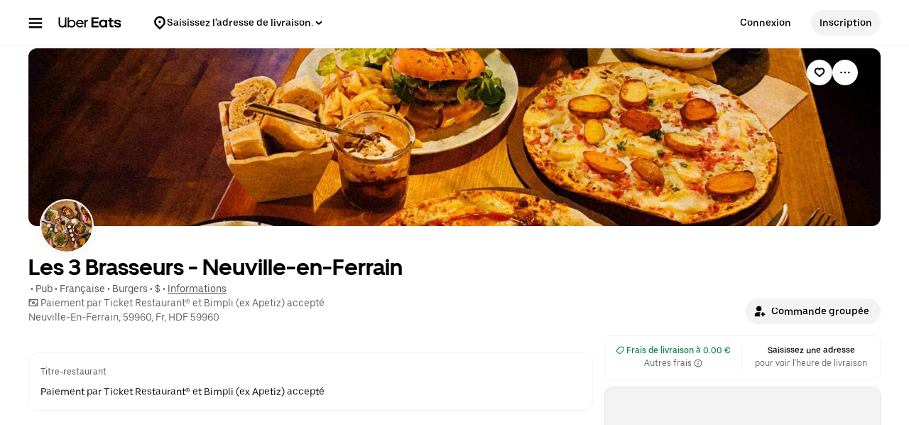

--- FILE ---
content_type: text/html; charset=utf-8
request_url: https://www.ubereats.com/fr/store/les-3-brasseurs-neuville-en-ferrain/Ttgi2GQATX2hJwqj-_1ZOA
body_size: 183347
content:
<!doctype html><html lang="fr-FR" dir="ltr"><head><meta charset="utf-8" /><link rel="preload" href="/_static/client-main-e6f9e1f49534ce1e.js" nonce="211ac62d-d2cc-42d3-b6c0-d89da1aae7ff"   as="script"/><link rel="preload" href="/_static/client-vendor-lodash-ca3521a948a5a337.js" nonce="211ac62d-d2cc-42d3-b6c0-d89da1aae7ff"   as="script"/><link rel="preload" href="/_static/client-vendor-core-31b48b9d2f51f9b9.js" nonce="211ac62d-d2cc-42d3-b6c0-d89da1aae7ff"   as="script"/><link rel="preload" href="/_static/client-vendor-react-0c2db6f1a70395c1.js" nonce="211ac62d-d2cc-42d3-b6c0-d89da1aae7ff"   as="script"/><link rel="preload" href="/_static/client-vendor-web-vitals-7912fddcd23ec71c.js" nonce="211ac62d-d2cc-42d3-b6c0-d89da1aae7ff"   as="script"/><link rel="preload" href="/_static/client-vendor-url-7e634a0757ada766.js" nonce="211ac62d-d2cc-42d3-b6c0-d89da1aae7ff"   as="script"/><link rel="preload" href="/_static/client-vendor-styletron-react-2e39b10b2d8219cb.js" nonce="211ac62d-d2cc-42d3-b6c0-d89da1aae7ff"   as="script"/><link rel="preload" href="/_static/client-vendor-history-758fbfdb26645015.js" nonce="211ac62d-d2cc-42d3-b6c0-d89da1aae7ff"   as="script"/><link rel="preload" href="/_static/client-40086-ee5d7e4b2d445639.js" nonce="211ac62d-d2cc-42d3-b6c0-d89da1aae7ff"   as="script"/><link rel="preload" href="/_static/client-83006-8aaf3f970fa2ec7e.js" nonce="211ac62d-d2cc-42d3-b6c0-d89da1aae7ff"   as="script"/><link rel="preload" href="/_static/client-11065-e600eda65fcfbf3f.js" nonce="211ac62d-d2cc-42d3-b6c0-d89da1aae7ff"   as="script"/><link rel="preload" href="/_static/client-11697-50a72dfb0e8d9188.js" nonce="211ac62d-d2cc-42d3-b6c0-d89da1aae7ff"   as="script"/><link rel="preload" href="/_static/client-16459-f5ae17f10f4c4da7.js" nonce="211ac62d-d2cc-42d3-b6c0-d89da1aae7ff"   as="script"/><link rel="preload" href="/_static/client-19640-b97800addf500513.js" nonce="211ac62d-d2cc-42d3-b6c0-d89da1aae7ff"   as="script"/><link rel="preload" href="/_static/client-20425-4f84d4ef6af3eba7.js" nonce="211ac62d-d2cc-42d3-b6c0-d89da1aae7ff"   as="script"/><link rel="preload" href="/_static/client-22359-c19b36309dc448ef.js" nonce="211ac62d-d2cc-42d3-b6c0-d89da1aae7ff"   as="script"/><link rel="preload" href="/_static/client-22763-7006bd45e67d5322.js" nonce="211ac62d-d2cc-42d3-b6c0-d89da1aae7ff"   as="script"/><link rel="preload" href="/_static/client-23629-3cc07a8c7cd8ab48.js" nonce="211ac62d-d2cc-42d3-b6c0-d89da1aae7ff"   as="script"/><link rel="preload" href="/_static/client-24289-78103fc083f2ec07.js" nonce="211ac62d-d2cc-42d3-b6c0-d89da1aae7ff"   as="script"/><link rel="preload" href="/_static/client-27395-410c8aeec4c05b61.js" nonce="211ac62d-d2cc-42d3-b6c0-d89da1aae7ff"   as="script"/><link rel="preload" href="/_static/client-29142-ae862d4666cb02cf.js" nonce="211ac62d-d2cc-42d3-b6c0-d89da1aae7ff"   as="script"/><link rel="preload" href="/_static/client-29367-b365034874a0c9b6.js" nonce="211ac62d-d2cc-42d3-b6c0-d89da1aae7ff"   as="script"/><link rel="preload" href="/_static/client-31288-93f295622a1db75c.js" nonce="211ac62d-d2cc-42d3-b6c0-d89da1aae7ff"   as="script"/><link rel="preload" href="/_static/client-34798-c1782bb0cf157b16.js" nonce="211ac62d-d2cc-42d3-b6c0-d89da1aae7ff"   as="script"/><link rel="preload" href="/_static/client-41013-753e01aea74185fa.js" nonce="211ac62d-d2cc-42d3-b6c0-d89da1aae7ff"   as="script"/><link rel="preload" href="/_static/client-44693-e4bf0074c7c7499d.js" nonce="211ac62d-d2cc-42d3-b6c0-d89da1aae7ff"   as="script"/><link rel="preload" href="/_static/client-46332-dc9101d4f2be5fb9.js" nonce="211ac62d-d2cc-42d3-b6c0-d89da1aae7ff"   as="script"/><link rel="preload" href="/_static/client-47403-eeff72190eff6982.js" nonce="211ac62d-d2cc-42d3-b6c0-d89da1aae7ff"   as="script"/><link rel="preload" href="/_static/client-49018-f7f89d1e980e9307.js" nonce="211ac62d-d2cc-42d3-b6c0-d89da1aae7ff"   as="script"/><link rel="preload" href="/_static/client-49119-a1485ca3274124d7.js" nonce="211ac62d-d2cc-42d3-b6c0-d89da1aae7ff"   as="script"/><link rel="preload" href="/_static/client-55990-bd107f59b963ed4e.js" nonce="211ac62d-d2cc-42d3-b6c0-d89da1aae7ff"   as="script"/><link rel="preload" href="/_static/client-58390-039df74b95cddf76.js" nonce="211ac62d-d2cc-42d3-b6c0-d89da1aae7ff"   as="script"/><link rel="preload" href="/_static/client-58415-5b7ec1566593edd6.js" nonce="211ac62d-d2cc-42d3-b6c0-d89da1aae7ff"   as="script"/><link rel="preload" href="/_static/client-58659-e515a2e168ba3a49.js" nonce="211ac62d-d2cc-42d3-b6c0-d89da1aae7ff"   as="script"/><link rel="preload" href="/_static/client-60795-9420b58772a4b18f.js" nonce="211ac62d-d2cc-42d3-b6c0-d89da1aae7ff"   as="script"/><link rel="preload" href="/_static/client-61782-2147a7eb9d2d87a7.js" nonce="211ac62d-d2cc-42d3-b6c0-d89da1aae7ff"   as="script"/><link rel="preload" href="/_static/client-63536-a154106ea3346913.js" nonce="211ac62d-d2cc-42d3-b6c0-d89da1aae7ff"   as="script"/><link rel="preload" href="/_static/client-64514-ffa5f5abd9b6c1df.js" nonce="211ac62d-d2cc-42d3-b6c0-d89da1aae7ff"   as="script"/><link rel="preload" href="/_static/client-65595-ce3b1fba6aae5a37.js" nonce="211ac62d-d2cc-42d3-b6c0-d89da1aae7ff"   as="script"/><link rel="preload" href="/_static/client-6673-12d21f5606be6d1e.js" nonce="211ac62d-d2cc-42d3-b6c0-d89da1aae7ff"   as="script"/><link rel="preload" href="/_static/client-66981-98c18ee8224c89ce.js" nonce="211ac62d-d2cc-42d3-b6c0-d89da1aae7ff"   as="script"/><link rel="preload" href="/_static/client-70704-191ba3a7757eaf39.js" nonce="211ac62d-d2cc-42d3-b6c0-d89da1aae7ff"   as="script"/><link rel="preload" href="/_static/client-71062-ea225ede6b29e2af.js" nonce="211ac62d-d2cc-42d3-b6c0-d89da1aae7ff"   as="script"/><link rel="preload" href="/_static/client-71813-d97a6a254e4b0dbe.js" nonce="211ac62d-d2cc-42d3-b6c0-d89da1aae7ff"   as="script"/><link rel="preload" href="/_static/client-72632-ed8c67da3a329742.js" nonce="211ac62d-d2cc-42d3-b6c0-d89da1aae7ff"   as="script"/><link rel="preload" href="/_static/client-82892-e7011191dc1523dc.js" nonce="211ac62d-d2cc-42d3-b6c0-d89da1aae7ff"   as="script"/><link rel="preload" href="/_static/client-85721-20809a4f7cf611a6.js" nonce="211ac62d-d2cc-42d3-b6c0-d89da1aae7ff"   as="script"/><link rel="preload" href="/_static/client-87115-1b158f5bc75acb3d.js" nonce="211ac62d-d2cc-42d3-b6c0-d89da1aae7ff"   as="script"/><link rel="preload" href="/_static/client-87233-5c20e2d9bc18fe80.js" nonce="211ac62d-d2cc-42d3-b6c0-d89da1aae7ff"   as="script"/><link rel="preload" href="/_static/client-87247-5bbfbbc21b11fd54.js" nonce="211ac62d-d2cc-42d3-b6c0-d89da1aae7ff"   as="script"/><link rel="preload" href="/_static/client-87751-84f6f15dfb74f92b.js" nonce="211ac62d-d2cc-42d3-b6c0-d89da1aae7ff"   as="script"/><link rel="preload" href="/_static/client-92782-8465311ec43d8f53.js" nonce="211ac62d-d2cc-42d3-b6c0-d89da1aae7ff"   as="script"/><link rel="preload" href="/_static/client-95570-8c062431f54684d3.js" nonce="211ac62d-d2cc-42d3-b6c0-d89da1aae7ff"   as="script"/><link rel="preload" href="/_static/client-97887-612d7feee6ac90bb.js" nonce="211ac62d-d2cc-42d3-b6c0-d89da1aae7ff"   as="script"/><link rel="preload" href="/_static/client-98868-8ff8e56f43404633.js" nonce="211ac62d-d2cc-42d3-b6c0-d89da1aae7ff"   as="script"/><link rel="preload" href="/_static/client-13078-a58d83d514990c69.js" nonce="211ac62d-d2cc-42d3-b6c0-d89da1aae7ff"   as="script"/><link rel="preload" href="/_static/client-13894-287429107e7fc74b.js" nonce="211ac62d-d2cc-42d3-b6c0-d89da1aae7ff"   as="script"/><link rel="preload" href="/_static/client-14364-cf91d4097314c7b3.js" nonce="211ac62d-d2cc-42d3-b6c0-d89da1aae7ff"   as="script"/><link rel="preload" href="/_static/client-17315-ea7a03182cda1a49.js" nonce="211ac62d-d2cc-42d3-b6c0-d89da1aae7ff"   as="script"/><link rel="preload" href="/_static/client-19130-c2dbc11f30030ebf.js" nonce="211ac62d-d2cc-42d3-b6c0-d89da1aae7ff"   as="script"/><link rel="preload" href="/_static/client-20601-ce4529467a1f0d51.js" nonce="211ac62d-d2cc-42d3-b6c0-d89da1aae7ff"   as="script"/><link rel="preload" href="/_static/client-24543-2a36b7349d251347.js" nonce="211ac62d-d2cc-42d3-b6c0-d89da1aae7ff"   as="script"/><link rel="preload" href="/_static/client-31129-d998e7f5d2c537d5.js" nonce="211ac62d-d2cc-42d3-b6c0-d89da1aae7ff"   as="script"/><link rel="preload" href="/_static/client-3554-6a6c7b1a108df665.js" nonce="211ac62d-d2cc-42d3-b6c0-d89da1aae7ff"   as="script"/><link rel="preload" href="/_static/client-40439-b08d85b9738e8628.js" nonce="211ac62d-d2cc-42d3-b6c0-d89da1aae7ff"   as="script"/><link rel="preload" href="/_static/client-46702-7e409ebb68f8b310.js" nonce="211ac62d-d2cc-42d3-b6c0-d89da1aae7ff"   as="script"/><link rel="preload" href="/_static/client-49881-943fc669030add2b.js" nonce="211ac62d-d2cc-42d3-b6c0-d89da1aae7ff"   as="script"/><link rel="preload" href="/_static/client-51483-28bbc25fdcc29f5e.js" nonce="211ac62d-d2cc-42d3-b6c0-d89da1aae7ff"   as="script"/><link rel="preload" href="/_static/client-51915-c27620ccfa0b4537.js" nonce="211ac62d-d2cc-42d3-b6c0-d89da1aae7ff"   as="script"/><link rel="preload" href="/_static/client-56089-952f17ff540fc878.js" nonce="211ac62d-d2cc-42d3-b6c0-d89da1aae7ff"   as="script"/><link rel="preload" href="/_static/client-56919-e27ec390d28a9743.js" nonce="211ac62d-d2cc-42d3-b6c0-d89da1aae7ff"   as="script"/><link rel="preload" href="/_static/client-60723-1ea8d27113ceb822.js" nonce="211ac62d-d2cc-42d3-b6c0-d89da1aae7ff"   as="script"/><link rel="preload" href="/_static/client-63652-13c1a06fa51c1b88.js" nonce="211ac62d-d2cc-42d3-b6c0-d89da1aae7ff"   as="script"/><link rel="preload" href="/_static/client-64542-8a1de11df30f8e0e.js" nonce="211ac62d-d2cc-42d3-b6c0-d89da1aae7ff"   as="script"/><link rel="preload" href="/_static/client-66006-0b2dde266f9a38e6.js" nonce="211ac62d-d2cc-42d3-b6c0-d89da1aae7ff"   as="script"/><link rel="preload" href="/_static/client-66764-b5c52f3afeb4fce5.js" nonce="211ac62d-d2cc-42d3-b6c0-d89da1aae7ff"   as="script"/><link rel="preload" href="/_static/client-70956-c13d1f564820c92a.js" nonce="211ac62d-d2cc-42d3-b6c0-d89da1aae7ff"   as="script"/><link rel="preload" href="/_static/client-72237-34f1b640b3e1b6bd.js" nonce="211ac62d-d2cc-42d3-b6c0-d89da1aae7ff"   as="script"/><link rel="preload" href="/_static/client-78878-209071f89996d996.js" nonce="211ac62d-d2cc-42d3-b6c0-d89da1aae7ff"   as="script"/><link rel="preload" href="/_static/client-82542-541cf0f5276828c9.js" nonce="211ac62d-d2cc-42d3-b6c0-d89da1aae7ff"   as="script"/><link rel="preload" href="/_static/client-93847-109c9ebce876d99b.js" nonce="211ac62d-d2cc-42d3-b6c0-d89da1aae7ff"   as="script"/><link rel="preload" href="/_static/client-94078-3b836fa3565b7195.js" nonce="211ac62d-d2cc-42d3-b6c0-d89da1aae7ff"   as="script"/><link rel="preload" href="/_static/client-94210-4b3f9a15c493449d.js" nonce="211ac62d-d2cc-42d3-b6c0-d89da1aae7ff"   as="script"/><link rel="preload" href="/_static/client-97190-3bb0d242f174ba1a.js" nonce="211ac62d-d2cc-42d3-b6c0-d89da1aae7ff"   as="script"/><link rel="preload" href="/_static/client-28281-21d8f9dafb142f89.js" nonce="211ac62d-d2cc-42d3-b6c0-d89da1aae7ff"   as="script"/><link rel="preload" href="/_static/client-10202-d905b52c7b4bb393.js" nonce="211ac62d-d2cc-42d3-b6c0-d89da1aae7ff"   as="script"/><link rel="preload" href="/_static/client-14109-a5e87d69172cfc7f.js" nonce="211ac62d-d2cc-42d3-b6c0-d89da1aae7ff"   as="script"/><link rel="preload" href="/_static/client-14775-372d0454eb174fc3.js" nonce="211ac62d-d2cc-42d3-b6c0-d89da1aae7ff"   as="script"/><link rel="preload" href="/_static/client-16719-c06253446caad8ba.js" nonce="211ac62d-d2cc-42d3-b6c0-d89da1aae7ff"   as="script"/><link rel="preload" href="/_static/client-1927-9f25935fb26bd75f.js" nonce="211ac62d-d2cc-42d3-b6c0-d89da1aae7ff"   as="script"/><link rel="preload" href="/_static/client-19777-f415045b197c881a.js" nonce="211ac62d-d2cc-42d3-b6c0-d89da1aae7ff"   as="script"/><link rel="preload" href="/_static/client-20829-3abf4952bc79ce7a.js" nonce="211ac62d-d2cc-42d3-b6c0-d89da1aae7ff"   as="script"/><link rel="preload" href="/_static/client-21154-593b693cd714d2f7.js" nonce="211ac62d-d2cc-42d3-b6c0-d89da1aae7ff"   as="script"/><link rel="preload" href="/_static/client-22186-e48ee720a1411d79.js" nonce="211ac62d-d2cc-42d3-b6c0-d89da1aae7ff"   as="script"/><link rel="preload" href="/_static/client-22520-f22137edc583e52b.js" nonce="211ac62d-d2cc-42d3-b6c0-d89da1aae7ff"   as="script"/><link rel="preload" href="/_static/client-2388-09f3686a4679d5be.js" nonce="211ac62d-d2cc-42d3-b6c0-d89da1aae7ff"   as="script"/><link rel="preload" href="/_static/client-23967-af0dabd0ec8a7d7b.js" nonce="211ac62d-d2cc-42d3-b6c0-d89da1aae7ff"   as="script"/><link rel="preload" href="/_static/client-24609-b5fc0cfb9db93bd2.js" nonce="211ac62d-d2cc-42d3-b6c0-d89da1aae7ff"   as="script"/><link rel="preload" href="/_static/client-24915-32db609d2942d16e.js" nonce="211ac62d-d2cc-42d3-b6c0-d89da1aae7ff"   as="script"/><link rel="preload" href="/_static/client-27147-59313c06f48b5523.js" nonce="211ac62d-d2cc-42d3-b6c0-d89da1aae7ff"   as="script"/><link rel="preload" href="/_static/client-28865-ee408ecb2cee09e6.js" nonce="211ac62d-d2cc-42d3-b6c0-d89da1aae7ff"   as="script"/><link rel="preload" href="/_static/client-34801-4181abf99c07413c.js" nonce="211ac62d-d2cc-42d3-b6c0-d89da1aae7ff"   as="script"/><link rel="preload" href="/_static/client-36675-32f1b30ab699ab5d.js" nonce="211ac62d-d2cc-42d3-b6c0-d89da1aae7ff"   as="script"/><link rel="preload" href="/_static/client-41489-be00083a0424a970.js" nonce="211ac62d-d2cc-42d3-b6c0-d89da1aae7ff"   as="script"/><link rel="preload" href="/_static/client-44068-9a8fa42ec4afaca8.js" nonce="211ac62d-d2cc-42d3-b6c0-d89da1aae7ff"   as="script"/><link rel="preload" href="/_static/client-47272-ddb84afde3fa257d.js" nonce="211ac62d-d2cc-42d3-b6c0-d89da1aae7ff"   as="script"/><link rel="preload" href="/_static/client-47672-ab0f230d14a0e76e.js" nonce="211ac62d-d2cc-42d3-b6c0-d89da1aae7ff"   as="script"/><link rel="preload" href="/_static/client-49464-f4eaaba35647e183.js" nonce="211ac62d-d2cc-42d3-b6c0-d89da1aae7ff"   as="script"/><link rel="preload" href="/_static/client-51590-f0bbb766b4ab8e53.js" nonce="211ac62d-d2cc-42d3-b6c0-d89da1aae7ff"   as="script"/><link rel="preload" href="/_static/client-53134-1a0db1f1de4544e1.js" nonce="211ac62d-d2cc-42d3-b6c0-d89da1aae7ff"   as="script"/><link rel="preload" href="/_static/client-54059-5fd06491db92242f.js" nonce="211ac62d-d2cc-42d3-b6c0-d89da1aae7ff"   as="script"/><link rel="preload" href="/_static/client-54940-c1b74a8f4a31e07c.js" nonce="211ac62d-d2cc-42d3-b6c0-d89da1aae7ff"   as="script"/><link rel="preload" href="/_static/client-57757-b117136d7d83a7f5.js" nonce="211ac62d-d2cc-42d3-b6c0-d89da1aae7ff"   as="script"/><link rel="preload" href="/_static/client-5786-25e7e31f1dced5f4.js" nonce="211ac62d-d2cc-42d3-b6c0-d89da1aae7ff"   as="script"/><link rel="preload" href="/_static/client-58109-f14e3a7110607b36.js" nonce="211ac62d-d2cc-42d3-b6c0-d89da1aae7ff"   as="script"/><link rel="preload" href="/_static/client-62323-6568c3db5f9ad28e.js" nonce="211ac62d-d2cc-42d3-b6c0-d89da1aae7ff"   as="script"/><link rel="preload" href="/_static/client-65988-02b00843ca481cf6.js" nonce="211ac62d-d2cc-42d3-b6c0-d89da1aae7ff"   as="script"/><link rel="preload" href="/_static/client-6971-e4f7cbf71a816b6c.js" nonce="211ac62d-d2cc-42d3-b6c0-d89da1aae7ff"   as="script"/><link rel="preload" href="/_static/client-70232-c7ba2689fed05dcb.js" nonce="211ac62d-d2cc-42d3-b6c0-d89da1aae7ff"   as="script"/><link rel="preload" href="/_static/client-73000-bf53f91406ee709c.js" nonce="211ac62d-d2cc-42d3-b6c0-d89da1aae7ff"   as="script"/><link rel="preload" href="/_static/client-77247-d27d33f8a2c02b8c.js" nonce="211ac62d-d2cc-42d3-b6c0-d89da1aae7ff"   as="script"/><link rel="preload" href="/_static/client-78403-678de09710c7ffab.js" nonce="211ac62d-d2cc-42d3-b6c0-d89da1aae7ff"   as="script"/><link rel="preload" href="/_static/client-83904-920a5083ae182b3d.js" nonce="211ac62d-d2cc-42d3-b6c0-d89da1aae7ff"   as="script"/><link rel="preload" href="/_static/client-91823-c35f8622b5838f38.js" nonce="211ac62d-d2cc-42d3-b6c0-d89da1aae7ff"   as="script"/><link rel="preload" href="/_static/client-92201-fd1fd007be1cffe9.js" nonce="211ac62d-d2cc-42d3-b6c0-d89da1aae7ff"   as="script"/><link rel="preload" href="/_static/client-93693-2314604799d83bc8.js" nonce="211ac62d-d2cc-42d3-b6c0-d89da1aae7ff"   as="script"/><link rel="preload" href="/_static/client-97276-1242baa1f135e4a9.js" nonce="211ac62d-d2cc-42d3-b6c0-d89da1aae7ff"   as="script"/><link rel="preload" href="/_static/client-runtime-60d6dcb2c50b987b.js" nonce="211ac62d-d2cc-42d3-b6c0-d89da1aae7ff"   as="script"/><title>Les 3 Brasseurs - Neuville-en-Ferrain menu, offres et prix - Livraison à Roncq  - Uber Eats</title><script nonce="211ac62d-d2cc-42d3-b6c0-d89da1aae7ff" integrity="sha384-SFD/2kuY2oP7fuXM8+eoqoh4eedkTR8v417x1Tfz3GwYuHlgzmIKdrINqlFbD/67">!function(){var e,t,n,i,r={passive:!0,capture:!0},a=new Date,o=function(){i=[],t=-1,e=null,f(addEventListener)},c=function(i,r){e||(e=r,t=i,n=new Date,f(removeEventListener),u())},u=function(){if(t>=0&&t<n-a){var r={entryType:"first-input",name:e.type,target:e.target,cancelable:e.cancelable,startTime:e.timeStamp,processingStart:e.timeStamp+t};i.forEach((function(e){e(r)})),i=[]}},s=function(e){if(e.cancelable){var t=(e.timeStamp>1e12?new Date:performance.now())-e.timeStamp;"pointerdown"==e.type?function(e,t){var n=function(){c(e,t),a()},i=function(){a()},a=function(){removeEventListener("pointerup",n,r),removeEventListener("pointercancel",i,r)};addEventListener("pointerup",n,r),addEventListener("pointercancel",i,r)}(t,e):c(t,e)}},f=function(e){["mousedown","keydown","touchstart","pointerdown"].forEach((function(t){return e(t,s,r)}))},p="hidden"===document.visibilityState?0:1/0;addEventListener("visibilitychange",(function e(t){"hidden"===document.visibilityState&&(p=t.timeStamp,removeEventListener("visibilitychange",e,!0))}),!0);o(),self.webVitals={firstInputPolyfill:function(e){i.push(e),u()},resetFirstInputPolyfill:o,get firstHiddenTime(){return p}}}();</script><meta http-equiv="Content-Security-Policy" content="block-all-mixed-content;frame-src 'self' https://*.uber.com https://*.ubereats.com http://*.cdn-net.com https://tr.snapchat.com https://payments.uber.com https://payments.ubereats.com https://payments.postmates.com https://payments.order.store https://wpe-breeze.uberinternal.com https://payments-orchid.uber.com https://payments-otchs.uber.com https://payments-staging.uberinternal.com https://payments-staging.uber.com https://www.google.com/recaptcha/ https://auth.uberinternal.com https://gumi.criteo.com/ https://mug.criteo.com https://gum.criteo.com https://catalogs.uberinternal.com/ https://insight.adsrvr.org/ https://match.adsrvr.org https://s.amazon-adsystem.com/ https://*.sardine.ai https://*.arkoselabs.com https://*.online-metrix.net uber://* https://accounts.google.com 'self' bs.serving-sys.com click.appcast.io analytics.recruitics.com ci.iasds01.com cdn.krxd.net www.facebook.com *.doubleclick.net *.tealiumiq.com *.demdex.net *.optimizely.com;worker-src 'self' blob:;child-src 'self' blob: bs.serving-sys.com click.appcast.io analytics.recruitics.com ci.iasds01.com cdn.krxd.net www.facebook.com *.doubleclick.net *.tealiumiq.com *.demdex.net;connect-src 'self' 'self' https://*.uber.com https://duyt4h9nfnj50.cloudfront.net https://d3fa76b550dpw9.cloudfront.net https://d4p17acsd5wyj.cloudfront.net https://d3i4yxtzktqr9n.cloudfront.net https://dkl8of78aprwd.cloudfront.net https://cn-geo1.uber.com https://d1goeicueq33a8.cloudfront.net https://siteintercept.qualtrics.com https://payments.uber.com https://payments.ubereats.com https://payments.postmates.com https://payments.order.store https://wpe-breeze.uberinternal.com https://payments-orchid.uber.com https://payments-otchs.uber.com https://payments-staging.uberinternal.com https://payments-staging.uber.com https://analytics.tiktok.com https://analytics.google.com https://ad.doubleclick.net https://dynamic.criteo.com https://widget.us.criteo.com https://widget.as.criteo.com https://widget.eu.criteo.com https://sslwidget.criteo.com https://tr.snapchat.com https://app.paypay.ne.jp https://stg.paypay-corp.co.jp https://image.paypay.ne.jp https://d1g1f25tn8m2e6.cloudfront.net https://www.google.com/pagead/landing https://googleads.g.doubleclick.net/pagead/landing https://dyguxp1m9tbrw.cloudfront.net https://tc2.uber.com https://u-vsm.tmobiapi.com https://*.tiles.mapbox.com https://api.mapbox.com https://events.mapbox.com https://*.googleapis.com https://*.gstatic.com https://44.238.122.172 https://100.20.58.101 https://35.85.84.151 https://44.228.85.26 https://34.215.155.61 https://35.160.46.251 https://52.71.121.170 https://18.210.229.244 https://44.212.189.233 https://3.212.39.155 https://52.22.50.55 https://54.156.2.105 https://s.yimg.com/wi/config/10001384.json https://s.yimg.com/wi/config/10021978.json https://s.amazon-adsystem.com/ https://ara.paa-reporting-advertising.amazon/aat https://insight.adsrvr.org/ https://*.ubereats.com https://*.fpjs.io https://*.arkoselabs.com https://*.sardine.ai https://*.online-metrix.net https://*.wowscale.com https://www.google.com/recaptcha/* https://accounts.google.com https://auth.uber.com https://auth-sandbox.uber.com events.uber.com api.mixpanel.com d3i4yxtzktqr9n.cloudfront.net *.optimizely.com *.google-analytics.com *.tealiumiq.com *.demdex.net https://api-js.mixpanel.com;manifest-src 'self' https://*.uber.com;form-action 'self' https://tr.snapchat.com https://www.facebook.com/tr/ https://payments.uber.com https://payments.ubereats.com https://payments.postmates.com https://payments.order.store https://wpe-breeze.uberinternal.com https://payments-orchid.uber.com https://payments-otchs.uber.com https://payments-staging.uberinternal.com https://payments-staging.uber.com;object-src 'none';script-src 'self' 'unsafe-inline' https://d1a3f4spazzrp4.cloudfront.net https://d3i4yxtzktqr9n.cloudfront.net https://tb-static.uber.com https://tbs-static.uber.com 'nonce-211ac62d-d2cc-42d3-b6c0-d89da1aae7ff' https://bat.bing.com https://*.qualtrics.com https://analytics.twitter.com http://www.googletagservices.com http://*.cdn-net.com https://sc-static.net https://tr.snapchat.com https://*.yjtag.jp https://yjtag.yahoo.co.jp https://b92.yahoo.co.jp https://*.yimg.jp https://*.outbrain.com https://www.redditstatic.com https://analytics.tiktok.com https://dynamic.criteo.com https://static.criteo.net https://sslwidget.criteo.com https://widget.us.criteo.com https://widget.as.criteo.com https://widget.eu.criteo.com https://payments.uber.com https://payments.ubereats.com https://payments.postmates.com https://payments.order.store https://wpe-breeze.uberinternal.com https://payments-orchid.uber.com https://payments-otchs.uber.com https://payments-staging.uberinternal.com https://payments-staging.uber.com https://d4p17acsd5wyj.cloudfront.net https://www.google.com/recaptcha/ https://www.gstatic.com/recaptcha/ https://dca.ubereats.com https://phx.ubereats.com 'self' 'unsafe-eval' 'wasm-unsafe-eval' https://*.googleapis.com https://*.gstatic.com https://*.ggpht.com https://*.googleusercontent.com https://ln-rules.rewardstyle.com/bookmarklet.js https://dx.mountain.com/spx https://gs.mountain.com/gs https://px.mountain.com/st https://js.adsrvr.org/up_loader.1.1.0.js https://js.adsrvr.org/universal_pixel.1.1.3.js https://www.clarity.ms/tag/uet/4050272 https://www.clarity.ms/s/ https://b99.yahoo.co.jp/pagead/conversion_async.js https://b98.yahoo.co.jp/pagead/conversion_async.js https://c.amazon-adsystem.com/aat/amzn.js https://*.ubereats.com https://fpnpmcdn.net https://*.arkoselabs.com https://*.sardine.ai https://*.online-metrix.net 'sha512-RcM1Pe8HQQu1oalKaB94GzwQ7JS+xkjWhSOclkJj9mheuwkUAS0Of+xgKMeBFkl73Z7RZ6zR9MVG8aIq3P8IDQ==' https://accounts.google.com 'self' 'unsafe-eval' script.crazyegg.com www.google-analytics.com www.googletagmanager.com maps.googleapis.com maps.google.com tags.tiqcdn.com beacon.krxd.net cdn.krxd.net cdn.mxpnl.com www.googleadservices.com www.ziprecruiter.com analytics.recruitics.com edge.quantserve.com secure.quantserve.com connect.facebook.net cdn.nanigans.com api.nanigans.com *.adroll.com s.yimg.com sp.analytics.yahoo.com click.app-cast.com i.l.inmobicdn.net *.optimizely.com *.tealiumiq.com *.doubleclick.net static.ads-twitter.com https://www.google-analytics.com https://ssl.google-analytics.com maps.googleapis.com maps.google.com;style-src 'self' 'unsafe-inline' https://d1a3f4spazzrp4.cloudfront.net https://d3i4yxtzktqr9n.cloudfront.net https://tb-static.uber.com https://tbs-static.uber.com https://api.tiles.mapbox.com https://fonts.googleapis.com https://accounts.google.com"><script nonce="211ac62d-d2cc-42d3-b6c0-d89da1aae7ff" integrity="sha384-Sci4CpNO1e/82Z3t4zKsids7RlMVBAWYrZi/V593niCSsNv0w9PE9Lh6nRRMXUFd">
          const messageCounts = {};
          const httpRegex = /^https?:///;
          onerror = function (m, s, l, c, e) {
            if (s && !httpRegex.test(s)) return;
            var getError = function(e){var a=e;return"object"==typeof e&&(e instanceof Array||(a={},Object.getOwnPropertyNames(e).forEach((function(c){a[c]=e[c]})))),a};
            var _e = e || {};
            messageCounts[m] = (messageCounts[m] || 0) + 1;
            if (_e.__handled || messageCounts[m] > 3) return;
            var x = new XMLHttpRequest();
            x.open('POST', '/_errors');
            x.setRequestHeader('Content-Type', 'application/json');
            x.send(
              JSON.stringify({
                ssr_build_hash: 'f99790f3b088ac32065a96f63b5b439442ff85d1',
                message: m,
                source: s,
                line: l,
                col: c,
                error: getError(_e),
              })
            );
            _e.__handled = true;
          };
          </script><meta name=botdefense-enabled content=false /><link rel="alternate" hreflang="fr-FR" href="https://www.ubereats.com/fr/store/les-3-brasseurs-neuville-en-ferrain/Ttgi2GQATX2hJwqj-_1ZOA" /><link rel="alternate" hreflang="en-FR" href="https://www.ubereats.com/fr-en/store/les-3-brasseurs-neuville-en-ferrain/Ttgi2GQATX2hJwqj-_1ZOA" /><link rel="alternate" hreflang="x-default" href="https://www.ubereats.com/store/les-3-brasseurs-neuville-en-ferrain/Ttgi2GQATX2hJwqj-_1ZOA" />
          <style>
            .grecaptcha-badge {
              visibility: hidden;
            }
          </style>
        <meta
                id="__SERVER_SIDE_THEME_PREFERENCE__"
                content="light"
              /><meta id="PRIVACY_BANNERS_GEO_IP" content="{\u0022countryCode\u0022:\u0022US\u0022,\u0022isoCodes\u0022:[\u0022OH\u0022]}" />
          <script type="application/json" id="__MARKETING_UCLICK_LINK_CONFIG__">
            %7B%22commonParams%22%3A%7B%22uclick_id%22%3A%5B%7B%22variable%22%3A%22sessionId%22%2C%22renameTo%22%3A%22uclick_id%22%2C%22value%22%3A%2224f55850-e17f-4e40-9955-561c353971bb%22%7D%5D%7D%2C%22attachSearchParams%22%3A%5B%7B%22domains%22%3A%5B%22uber.com%22%2C%22www.uber.com%22%2C%22auth.uber.com%22%2C%22bonjour.uber.com%22%2C%22business.uber.com%22%2C%22central.uber.com%22%2C%22direct.uber.com%22%2C%22drivers.uber.com%22%2C%22event.uber.com%22%2C%22gifts.uber.com%22%2C%22health.uber.com%22%2C%22helix-go-webview.uber.com%22%2C%22help.uber.com%22%2C%22m.uber.com%22%2C%22payments-orchid.uber.com%22%2C%22orchid.uber.com%22%2C%22partners.uber.com%22%2C%22payments-guest.uber.com%22%2C%22payments.uber.com%22%2C%22paypay.uber.com%22%2C%22reimagine.uber.com%22%2C%22restaurant-dashboard.uber.com%22%2C%22rent-webview.uber.com%22%2C%22riders.uber.com%22%2C%22travel.uber.com%22%2C%22vouchers.uber.com%22%2C%22wallet.uber.com%22%2C%22wav.uber.com%22%2C%22wc.uber.com%22%2C%22xlb.uber.com%22%2C%22restaurant.uberinternal.com%22%2C%22uberhealth.com%22%2C%22about.ubereats.com%22%2C%22merchants.ubereats.com%22%2C%22payments.ubereats.com%22%2C%22deliver.postmates.com%22%2C%22payments.postmates.com%22%5D%2C%22includes%22%3A%5B%22uclick_id%22%5D%7D%5D%7D
          </script>
        <script nonce="211ac62d-d2cc-42d3-b6c0-d89da1aae7ff" integrity="sha384-Uk1Ie9BiqgdwncJtyxU1DYIC0eZomkcEOqwMEXRWDzEIZRGF2vcQWKz2HQMYscql">(function (){function matchesAnyDomainPath(e,t){const n=e.host.toLowerCase(),a=e.pathname.toLowerCase();return(t||[]).some((function(e){const t=e.indexOf("/");let i,r;return t<0?(i=e,r=""):0===t?(i="*",r=e):(i=e.substring(0,t),r=e.substring(t)),r=r.toLowerCase(),i=i.toLowerCase(),("*"===i||n===i)&&a.startsWith(r)}))}function applySearchParamsConfig(e,t,n,a){(t||[]).forEach((function(t){matchesAnyDomainPath(e,t.domains)&&(t.includes&&n&&t.includes.forEach((e=>{(n[e]||[]).forEach(a)})),(t.params||[]).forEach(a))}))}function getEligibleValuesToAttach(e,t,n,a){const i={};for(const[e,n]of t?.searchParams||[])i[e]=n;const r=Object.assign({},window?.__marketing_uclick_link__?.variables||{});return applySearchParamsConfig(e,n,a,(function(e){e.variable?delete r[e.variable]:e.param&&delete i[e.param]})),{params:i,variables:r}}function attachQueryParams(e,t,n,a){applySearchParamsConfig(e,t,n,(function(t){const n=t.value?t.value:t.variable?a.variables[t.variable]:a.params[t.param];n&&e.searchParams.set(t.renameTo||t.variable||t.param,n)}))}function isSameDomainAllowed(e,t){return(t||[]).some((t=>matchesAnyDomainPath(e,t.domains)&&t.updateLinksOnSameDomain))}function mutateLinkFactory(e){const t=e&&e.commonParams||{},n=e&&e.attachSearchParams||[],a=e&&e.preventSearchParams||[],i=e&&e.skipOnSourcePages||[];return function(e){const r=new URL(window?.location?.href);if(!matchesAnyDomainPath(r,i)&&e.target instanceof Element){const i=e.target.closest("[href]");if(!i||i.getAttribute("data-uclick-id"))return;if(i.closest("svg"))return;const o=i.href||i.getAttribute(href)||"";if(!o)return;const s=new URL(o);if(!(s.host&&s.host!==r.host||isSameDomainAllowed(s,n)))return;const c=getEligibleValuesToAttach(s,r,a,t);if(attachQueryParams(s,n,t,c),s.href===o)return;i.setAttribute("href",s.href),i.setAttribute("data-uclick-id",window?.__marketing_uclick_link__?.variables?.sessionId||"")}}}function setVariables(e){window.__marketing_uclick_link__&&(window.__marketing_uclick_link__.variables=e)}function installHandlers(e){const t=document.getElementById(e);if(t&&t.textContent){const e=mutateLinkFactory(JSON.parse(decodeURIComponent(t.textContent)));document.addEventListener("mousedown",e),document.addEventListener("click",e),window.__marketing_uclick_link__={eventListener:e,variables:{}}}}function uninstallHandlers(){const e=window.__marketing_uclick_link__.eventListener;document.removeEventListener("mousedown",e),document.removeEventListener("click",e),window.__marketing_uclick_link__.eventListener=null}
installHandlers('__MARKETING_UCLICK_LINK_CONFIG__');})();</script><meta id="maps-fallback" content="uber" /><meta data-rh="true" name="viewport" content="width=device-width, initial-scale=1.0, maximum-scale=2.0"/><meta data-rh="true" name="theme-color" content="#000000"/><meta data-rh="true" name="DC.issued" content="1769400544716"/><meta data-rh="true" name="google-site-verification" content="VsuZf2_aDTFloKH9DDZwZkApKQdJ4vwWaIONAHsPNP4"/><meta data-rh="true" name="google-site-verification" content="e7Pbh7MPVYI_oxrqRArrQsy3Se3YyXMaTo318lmbXEY"/><meta data-rh="true" name="google-site-verification" content="udkBIuofpkvfW7oCltGi2L2zUdwv62MvDZsPGe7cTns"/><meta data-rh="true" name="google-site-verification" content="LZ1PBBewAIw1QSKSNu_29oArwY7FU8A5GvhVKt9DooE"/><meta data-rh="true" name="robots" content="index, follow"/><meta data-rh="true" property="og:url" content="https://www.ubereats.com/fr/store/les-3-brasseurs-neuville-en-ferrain/Ttgi2GQATX2hJwqj-_1ZOA"/><meta data-rh="true" name="twitter:url" content="https://www.ubereats.com/fr/store/les-3-brasseurs-neuville-en-ferrain/Ttgi2GQATX2hJwqj-_1ZOA"/><meta data-rh="true" property="og:type" content="website"/><meta data-rh="true" name="twitter:card" content="summary_large_image"/><meta data-rh="true" property="og:title" content="Les 3 Brasseurs - Neuville-en-Ferrain menu, offres et prix - Livraison à Roncq  - Uber Eats"/><meta data-rh="true" name="twitter:title" content="Les 3 Brasseurs - Neuville-en-Ferrain menu, offres et prix - Livraison à Roncq  - Uber Eats"/><meta data-rh="true" name="description" content="Utilisez votre compte Uber pour passer commande chez Les 3 Brasseurs - Neuville-en-Ferrain dans la ville suivante : Roncq. Parcourez le menu, découvrez les plats populaires et suivez votre commande."/><meta data-rh="true" property="og:description" content="Utilisez votre compte Uber pour passer commande chez Les 3 Brasseurs - Neuville-en-Ferrain dans la ville suivante : Roncq. Parcourez le menu, découvrez les plats populaires et suivez votre commande."/><meta data-rh="true" name="twitter:description" content="Utilisez votre compte Uber pour passer commande chez Les 3 Brasseurs - Neuville-en-Ferrain dans la ville suivante : Roncq. Parcourez le menu, découvrez les plats populaires et suivez votre commande."/><meta data-rh="true" property="og:image" content="https://tb-static.uber.com/prod/image-proc/processed_images/14c28b6e40145a37819406d881165562/fb86662148be855d931b37d6c1e5fcbe.jpeg"/><meta data-rh="true" name="twitter:image" content="https://tb-static.uber.com/prod/image-proc/processed_images/14c28b6e40145a37819406d881165562/fb86662148be855d931b37d6c1e5fcbe.jpeg"/><link data-rh="true" rel="apple-touch-icon" sizes="192x192" href="/_static/35b3b9a3182fec82.png"/><link data-rh="true" rel="apple-touch-icon" sizes="512x512" href="/_static/9d965730ecb40206.png"/><link data-rh="true" rel="shortcut icon" type="image/x-icon" href="/_static/d526ae562360062f.ico"/><link data-rh="true" rel="icon" type="image/x-icon" href="/_static/d526ae562360062f.ico"/><link data-rh="true" rel="manifest" href="/manifest.json" type="application/json"/><link data-rh="true" rel="schema.DC" href="http://purl.org/dc/elements/1.1/"/><link data-rh="true" rel="preconnect" href="https://tb-static.uber.com"/><link data-rh="true" rel="preconnect" href="https://csp.uber.com"/><link data-rh="true" rel="preconnect" href="https://sc-static.net"/><link data-rh="true" rel="preconnect" href="https://www.google.com"/><link data-rh="true" rel="preconnect" href="https://www.googletagmanager.com"/><link data-rh="true" rel="preconnect" href="https://www.google-analytics.com"/><link data-rh="true" rel="preconnect" href="https://fonts.gstatic.com"/><link data-rh="true" rel="preconnect" href="https://b92.yahoo.co.jp"/><link data-rh="true" rel="preconnect" href="https://s.yimg.jp"/><link data-rh="true" rel="dns-prefetch" href="https://googleads.g.doubleclick.net"/><link data-rh="true" rel="dns-prefetch" href="https://td.doubleclick.net"/><link data-rh="true" rel="dns-prefetch" href="https://googleads.g.doubleclick.net"/><link data-rh="true" rel="dns-prefetch" href="https://connect.facebook.net"/><link data-rh="true" rel="dns-prefetch" href="https://www.facebook.com"/><link data-rh="true" rel="dns-prefetch" href="https://t.co"/><link data-rh="true" rel="dns-prefetch" href="https://analytics.twitter.com"/><link data-rh="true" rel="dns-prefetch" href="https://static.ads-twitter.com"/><link data-rh="true" rel="dns-prefetch" href="https://sp.analytics.yahoo.com"/><link data-rh="true" rel="dns-prefetch" href="https://pt.ispot.tv"/><link data-rh="true" rel="dns-prefetch" href="https://analytics.tiktok.com"/><link data-rh="true" rel="dns-prefetch" href="https://tr.snapchat.com"/><link data-rh="true" rel="preload" href="https://bat.bing.com/bat.js" as="script"/><link data-rh="true" rel="preload" href="https://tags.tiqcdn.com/utag/uber/eatsv2/prod/utag.js" as="script"/><link data-rh="true" rel="preload" href="https://d3i4yxtzktqr9n.cloudfront.net/web-eats-v2/eee1724e2e5a8ebd.woff2" as="font"/><link data-rh="true" rel="preload" href="https://d3i4yxtzktqr9n.cloudfront.net/web-eats-v2/276edd4275dda838.woff2" as="font"/><link data-rh="true" rel="preload" href="https://d3i4yxtzktqr9n.cloudfront.net/web-eats-v2/14f73a3f74611002.woff2" as="font"/><link data-rh="true" rel="canonical" href="https://www.ubereats.com/fr/store/les-3-brasseurs-neuville-en-ferrain/Ttgi2GQATX2hJwqj-_1ZOA"/><link data-rh="true" rel="preload" href="https://tb-static.uber.com/prod/image-proc/processed_images/14c28b6e40145a37819406d881165562/f6deb0afc24fee6f4bd31a35e6bcbd47.jpeg" as="image"/><link data-rh="true" rel="preload" href="https://tb-static.uber.com/prod/image-proc/processed_images/14c28b6e40145a37819406d881165562/783282f6131ef2258e5bcd87c46aa87e.jpeg" as="image"/><link data-rh="true" rel="preload" href="https://tb-static.uber.com/prod/image-proc/processed_images/e95a260849971ed620b0839a4be1c9f7/e00617ce8176680d1c4c1a6fb65963e2.png" as="image"/><link data-rh="true" rel="preload" href="/_static/97c43f8974e6c876.svg" as="image"/><style data-rh="true" >
  body{background:#FFFFFF;color:#000000;font-family:UberMoveText, system-ui, "Helvetica Neue", Helvetica, Arial, sans-serif;}
  </style><style class="_styletron_hydrate_" data-hydrate="keyframes">@keyframes _ae{from{max-width:0%;opacity:0}to{max-width:100%;opacity:1}}@keyframes _af{0%{opacity:0}100%{opacity:1}}@keyframes _ag{0%{visibility:visible}100%{visibility:hidden}}</style><style class="_styletron_hydrate_">._ae{height:100%}._af{box-sizing:border-box}._ag{position:absolute}._ah{top:-10000px}._ai{left:-10000px}._aj{min-width:100%}._ak{position:relative}._al{display:-webkit-box;display:-moz-box;display:-ms-flexbox;display:-webkit-flex;display:flex}._am{-webkit-box-orient:vertical;-webkit-box-direction:normal;flex-direction:column}._an{background:rgba(38, 38, 38, 0.8)}._ao{width:0}._ap{height:0}._aq{-webkit-box-orient:horizontal;-webkit-box-direction:normal;flex-direction:row}._ar{position:fixed}._as{top:0}._at{left:0}._au{z-index:6}._av{overflow-y:hidden}._aw{-webkit-overflow-scrolling:touch}._ax{opacity:0}._ay{-webkit-transition:opacity 0.40s ease-in-out, width 0s 0.40s, height 0s 0.40s;-moz-transition:opacity 0.40s ease-in-out, width 0s 0.40s, height 0s 0.40s;transition:opacity 0.40s ease-in-out, width 0s 0.40s, height 0s 0.40s}._az{transform:translateX(-300px)}._b0{background-color:#FFFFFF}._b1{color:#000000}._b2{max-width:80%}._b3{width:300px}._b4{box-shadow:0px 0px 25px rgba(0, 0, 0, 0.1)}._b5{padding:24px}._b6{overflow-y:auto}._b7{overflow-x:hidden}._b8{-webkit-transition:all 0.40s ease-in-out;-moz-transition:all 0.40s ease-in-out;transition:all 0.40s ease-in-out}._b9{-webkit-box-pack:justify;justify-content:space-between}._ba{min-height:calc(100vh - 72px)}._bb{margin-top:24px}._bc{margin-bottom:24px}._bd{margin-bottom:20px}._be{font-family:UberMoveText, system-ui, "Helvetica Neue", Helvetica, Arial, sans-serif}._bf{font-size:14px}._bg{font-weight:500}._bh{line-height:16px}._bi{margin:12px 0}._bj{-webkit-box-align:center;align-items:center}._bk{gap:8px}._bl{height:1px}._bm{width:1px}._bn{overflow:hidden}._bo{clip:rect(1px, 1px, 1px, 1px)}._bp{white-space:nowrap}._bq{margin:-1px}._br:focus[data-focus-visible-added]{height:auto}._bs:focus[data-focus-visible-added]{width:auto}._bt:focus[data-focus-visible-added]{overflow:visible}._bu:focus[data-focus-visible-added]{margin:0}._bv:focus[data-focus-visible-added]{clip:auto}._bw:focus[data-focus-visible-added]{top:24px}._bx:focus[data-focus-visible-added]{left:24px}._by:focus[data-focus-visible-added]{padding:12px 16px}._bz:focus[data-focus-visible-added]{z-index:8}._c0:focus[data-focus-visible-added]{font-size:16px}._c1:focus[data-focus-visible-added]{line-height:20px}._c2:focus[data-focus-visible-added]{font-family:UberMoveText, system-ui, "Helvetica Neue", Helvetica, Arial, sans-serif}._c3:focus[data-focus-visible-added]{font-weight:500}._c4:focus[data-focus-visible-added]{border-radius:8px}._c5:focus[data-focus-visible-added]{color:#000000}._c6:focus[data-focus-visible-added]{background:#F3F3F3}._c7:focus[data-focus-visible-added]:hover{background:#DDDDDD}._c8:focus[data-focus-visible-added]:active{background:#BBBBBB}._c9:focus[data-focus-visible-added]:focus[data-focus-visible-added]{outline:none}._ca:focus[data-focus-visible-added]:focus[data-focus-visible-added]{box-shadow:0 0 0 2px #276EF1}._cb{flex:0}._cc{-webkit-margin-start:-14px;-moz-margin-start:-14px;margin-inline-start:-14px}._cd{-webkit-margin-start:8px;-moz-margin-start:8px;margin-inline-start:8px}._ce{-webkit-margin-end:28px;-moz-margin-end:28px;margin-inline-end:28px}._cf{-webkit-box-pack:start;justify-content:flex-start}._cg{-webkit-box-pack:end;justify-content:flex-end}._ch{-webkit-box-flex:0;flex-grow:0}._ci{-webkit-margin-start:24px;-moz-margin-start:24px;margin-inline-start:24px}._cj{height:64px}._ck{width:100%}._cl{background:#FFFFFF}._cm{border-bottom:1px solid #F3F3F3}._cn{margin:0 auto}._co{-webkit-transition:all 400ms ease;-moz-transition:all 400ms ease;transition:all 400ms ease}._cp{max-width:1920px}._cq{min-width:1024px}._cr{padding-left:40px}._cs{padding-right:40px}._ct{display:-webkit-inline-box;display:-moz-inline-box;display:-ms-inline-flexbox;display:-webkit-inline-flex;display:inline-flex}._cu{-webkit-box-pack:center;justify-content:center}._cv{border-left-width:0}._cw{border-top-width:0}._cx{border-right-width:0}._cy{border-bottom-width:0}._cz{border-left-style:none}._d0{border-top-style:none}._d1{border-right-style:none}._d2{border-bottom-style:none}._d3{outline:none}._d4{box-shadow:none}._d5{text-decoration:none}._d6{-webkit-appearance:none}._d7{-webkit-transition-property:background;-moz-transition-property:background;transition-property:background}._d8{transition-duration:200ms}._d9{transition-timing-function:cubic-bezier(0, 0, 1, 1)}._da{cursor:pointer}._db:disabled{cursor:not-allowed}._dc:disabled{background-color:#F3F3F3}._dd:disabled{color:#A6A6A6}._de{margin-left:0}._df{margin-top:0}._dg{margin-right:0}._dh{margin-bottom:0}._di{font-size:16px}._dj{line-height:20px}._dk{border-top-right-radius:50%}._dl{border-bottom-right-radius:50%}._dm{border-top-left-radius:50%}._dn{border-bottom-left-radius:50%}._do{padding-top:0}._dp{padding-bottom:0}._dq{padding-left:0}._dr{padding-right:0}._ds:focus-visible{box-shadow:inset 0 0 0 2px #FFFFFF, 0 0 0 2px #276EF1 }._dt{background-color:transparent}._dv:active{box-shadow:inset 999px 999px 0px rgba(0, 0, 0, 0.08) }._dw{height:48px}._dx{width:48px}._dy{-webkit-filter:unset;filter:unset}._dz{width:auto}._e0{height:16px}._e1{display:block}._e2{flex:1 1 auto}._e3{align-self:flex-start}._e4{min-width:250px}._e5{flex:0 1 auto}._e6{animation-name:_ae}._e7{animation-duration:400ms}._e8{animation-fill-mode:forwards}._e9{flex:1}._ea{animation-name:_af}._eb{display:inline-block}._ec{height:36px}._ed{padding-left:16px}._ee{padding-right:16px}._ef{-ms-grid-row-align:center;align-self:center}._eg{gap:4px}._eh{border-radius:36px}._ei:hover{opacity:0.8}._ej{border-radius:500px}._ek{padding:12px}._el{margin-right:16px}._em{background:#F3F3F3}._en:hover{background:#DDDDDD}._eo:active{background:#BBBBBB}._ep:focus[data-focus-visible-added]{outline:none}._eq:focus[data-focus-visible-added]{box-shadow:0 0 0 2px #276EF1}._er{max-width:1280px}._es{padding:0 40px}._et{margin-top:4px}._eu{overflow:visible}._ev{height:250px}._ew{border:none}._ex{border-radius:12px}._ey{background:transparent}._ez{-webkit-backdrop-filter:blur(8px);backdrop-filter:blur(8px)}._f0{object-fit:cover}._f1{opacity:1}._f2{-webkit-transition:opacity 400ms ease;-moz-transition:opacity 400ms ease;transition:opacity 400ms ease}._f3{padding-top:16px}._f4{padding-left:32px}._f5{padding-right:32px}._f6{-webkit-column-gap:8px;column-gap:8px}._f7{height:calc(250px - 76px/2)}._f8{min-height:67px}._f9{border-radius:50%}._fa{min-width:36px}._fb{min-height:36px}._fc{width:36px}._fd:after{content:""}._fe:after{position:absolute}._ff:after{top:-8px}._fg:after{bottom:-8px}._fh:after{left:-8px}._fi:after{right:-8px}._fj{box-shadow:0px 4px 16px rgba(0, 0, 0, 0.12)}._fk{-webkit-box-lines:nowrap;flex-wrap:nowrap}._fl{-webkit-box-align:end;align-items:flex-end}._fm{margin-top:0px}._fn{margin-left:0px}._fo{margin-bottom:16px}._fp{-webkit-box-align:start;align-items:flex-start}._fq{max-width:100%}._fr{width:76px}._fs{height:76px}._ft{border:2px solid #FFFFFF}._fu{box-shadow:0 2px 16px rgba(0, 0, 0, 0.06)}._fv{margin-left:16px}._fw{margin:0}._fx{padding:0}._fy{font-family:UberMove, sans-serif}._fz{font-size:32px}._g0{font-weight:700}._g1{line-height:40px}._g2{-webkit-box-lines:multiple;flex-wrap:wrap}._g3{cursor:inherit}._g4{white-space:pre-wrap}._g5{-webkit-text-decoration-line:none;text-decoration-line:none}._g6{font-weight:normal}._g7{color:#5E5E5E}._g8{color:#4B4B4B}._g9{align-self:flex-end}._ga{text-decoration:underline}._gb{visibility:hidden}._gc{-webkit-box-align:flex-center;align-items:flex-center}._gd{-webkit-box-flex:1;flex-grow:1}._ge{justify-self:flex-end}._gf{max-height:36px}._gg{flex-shrink:0}._gh{z-index:0}._gi{z-index:inherit}._gj{min-width:-webkit-fit-content;min-width:-moz-fit-content;min-width:fit-content}._gk{padding:8px 16px 8px 8px}._gl{width:24px}._gm{height:24px}._gn{width:16px}._go{flex:none}._gp{fill:currentColor}._gq{margin:0 0 0 4px}._gr{margin:auto}._gs{padding-left:0px}._gt{padding-right:0px}._gu{margin-left:-8px}._gv{margin-right:-8px}._h8{margin-top:12px}._h9{margin-left:8px}._ha{margin-right:8px}._hb{margin-bottom:0px}._hc{order:0}._hv{margin:24px 0}._hw{border:1px solid #F3F3F3}._hx{padding:16px}._hy{font-size:12px}._hz{padding-bottom:8px}._i3{margin-left:-0px}._i4{margin-right:-0px}._ie{border-radius:8px}._if{padding-top:12px}._ig{padding-bottom:12px}._ih{margin-right:0px}._ir{padding:0 8px}._is{text-align:center}._it{color:#0E8345}._iu{display:-webkit-box}._iv{-webkit-box-orient:vertical}._iw{-webkit-line-clamp:2}._ix{text-overflow:ellipsis}._iy{margin-left:-1px}._iz{-ms-grid-row-align:stretch;align-self:stretch}._j0:after{max-height:37px}._j1:after{height:100%}._j2:after{width:1px}._j3:after{background-color:#F3F3F3}._j4{cursor:default}._j5{margin-top:10px}._j6{border-color:hsla(0, 0%, 0%, 0.12)}._j7{border-style:solid}._j8{border-width:1px}._j9{height:192px}._ja{max-height:192px}._jb{height:-webkit-fit-content;height:-moz-fit-content;height:fit-content}._jc{z-index:2}._jd{list-style-type:none}._je{border-top-left-radius:0}._jf{border-top-right-radius:0}._jg{border-bottom-left-radius:0}._jh{border-bottom-right-radius:0}._ji{text-align:inherit}._jj{color:inherit}._jk{font:inherit}._jl{width:64px}._jm{border-top-width:1px}._jn{border-top-color:hsla(0, 0%, 0%, 0.04)}._jo{border-bottom-width:1px}._jp{border-bottom-style:solid}._jq{border-bottom-color:hsla(0, 0%, 0%, 0.04)}._jr{border-left-width:1px}._js{border-left-color:hsla(0, 0%, 0%, 0.04)}._jt{border-right-width:1px}._ju{border-right-color:hsla(0, 0%, 0%, 0.04)}._jv{min-height:64px}._jw{display:-ms-grid;display:grid}._jx{grid-gap:2px}._jy{border-bottom-color:transparent}._jz{transform:rotate(0deg)}._k0{overflow:auto}._k1{padding-left:64px}._k2{padding-bottom:16px}._k3{padding-top:0px}._k4{margin-bottom:12px}._kb{text-align:left}._kc{animation-timing-function:linear}._kd{animation-name:_ag}._ke{animation-delay:0ms}._kf{padding-top:4px}._kg{margin-left:2px}._kh{opacity:none}._ki{min-width:0}._kj{list-style:none}._kk{margin-top:16px}._kl:first-of-type{margin-top:0}._km{margin-top:40px}._kn:first-of-type{margin-top:0px}._ko{-webkit-line-clamp:1}._kp{font-size:24px}._kq{line-height:32px}._kr{grid-gap:24px}._ks{-ms-grid-columns:repeat(2, 1fr);grid-template-columns:repeat(2, 1fr)}._l0{grid-column:span 2}._l1{height:auto}._l2{-webkit-box-align:stretch;align-items:stretch}._l4{padding:16px 16px 12px 16px}._l5{-webkit-line-clamp:3}._l6{word-break:break-word}._l7{color:#757575}._l8{height:145px}._l9{width:145px}._la{border-radius:0}._lb{right:0}._lc{bottom:0}._ld{background:rgba(0, 0, 0, 0.02)}._le{right:8px}._lf{bottom:8px}._lg{width:-webkit-fit-content;width:-moz-fit-content;width:fit-content}._lh{margin:24px 0 28px 0}._li{border-bottom-color:#F3F3F3}._lj{padding-left:20px}._lk{padding-right:20px}._ll{outline-offset:-3px}._lm:hover{color:#000000}._ln{line-height:24px}._lo{-webkit-transition-property:height;-moz-transition-property:height;transition-property:height}._lp{transition-duration:500ms}._lq{transition-timing-function:cubic-bezier(0.22, 1, 0.36, 1)}._lr{padding-top:24px}._ls{padding-bottom:40px}._lt{padding-left:24px}._lu{padding-right:24px}._lv{-webkit-transition-property:opacity,visibility;-moz-transition-property:opacity,visibility;transition-property:opacity,visibility}._lw{transition-delay:200ms}._lx{border-radius:4px}._ly{padding:12px 12px 4px 12px}._lz{white-space:wrap}._m0{margin:0 0 8px 0}._m1:visited:visited{color:#000000}._m2{font-size:inherit}._m3{line-height:inherit}._m4{-webkit-transition-property:backgroundSize;-moz-transition-property:backgroundSize;transition-property:backgroundSize}._m5{text-underline-position:under}._m6{will-change:background-size}._m7{background-size:0% 100%, 100% 100%}._m8{background-repeat:no-repeat}._m9{background-image:none}._ma:hover{color:#4B4B4B}._mb:hover{background-size:100% 100%, 100% 100%}._mc:focus{outline:none}._md:focus{outline-offset:1px}._me:focus{text-decoration:none}._mf:visited{color:#727272}._mg:active{color:#5E5E5E}._mh{vertical-align:middle}._mi{margin-bottom:8px}._mj{padding:72px 0px 88px}._mk{margin-top:80px}._ml{border-top:1px solid #F3F3F3}._mm{flex:2}._mn{margin-bottom:64px}._mo{flex-flow:row wrap}._mp{gap:16px}._mq:hover{text-decoration:underline}._mr{margin:40px 0}._ms{background-color:#F3F3F3}._mt{flex:1 0 36px}._mu{z-index:5}._mv{max-width:410px}._mw{margin:80px auto 0 auto}._mx{width:226px}._my{padding-bottom:24px}._mz{font-size:36px}._n0{line-height:44px}</style><style class="_styletron_hydrate_" media="screen and (min-width: 320px)">._gw{padding-left:0px}._gx{padding-right:0px}._gy{margin-left:-8px}._gz{margin-right:-8px}._hd{display:block}._he{width:calc(66.66666666666667% - 16px)}._hf{margin-left:calc(0% + 8px)}._hg{margin-right:8px}._hh{margin-bottom:0px}._hi{order:0}._i0{width:calc(33.333333333333336% - 16px)}._i5{margin-left:-0px}._i6{margin-right:-0px}._i7{-webkit-box-align:center;align-items:center}._ii{width:calc(50% - 0px)}._ij{margin-left:calc(0% + 0px)}._ik{margin-right:0px}._k5{width:calc(100% - 0px)}._k6{margin-bottom:12px}</style><style class="_styletron_hydrate_" media="screen and (min-width: 600px)">._h0{padding-left:0px}._h1{padding-right:0px}._h2{margin-left:-8px}._h3{margin-right:-8px}._hj{display:block}._hk{width:calc(66.66666666666667% - 16px)}._hl{margin-left:calc(0% + 8px)}._hm{margin-right:8px}._hn{margin-bottom:0px}._ho{order:0}._i1{width:calc(33.333333333333336% - 16px)}._i8{margin-left:-0px}._i9{margin-right:-0px}._ia{-webkit-box-align:center;align-items:center}._il{width:calc(50% - 0px)}._im{margin-left:calc(0% + 0px)}._in{margin-right:0px}._k7{width:calc(100% - 0px)}._k8{margin-bottom:12px}</style><style class="_styletron_hydrate_" media="screen and (min-width: 1024px)">._h4{padding-left:0px}._h5{padding-right:0px}._h6{margin-left:-8px}._h7{margin-right:-8px}._hp{display:block}._hq{width:calc(66.66666666666667% - 16px)}._hr{margin-left:calc(0% + 8px)}._hs{margin-right:8px}._ht{margin-bottom:0px}._hu{order:0}._i2{width:calc(33.333333333333336% - 16px)}._ib{margin-left:-0px}._ic{margin-right:-0px}._id{-webkit-box-align:center;align-items:center}._io{width:calc(50% - 0px)}._ip{margin-left:calc(0% + 0px)}._iq{margin-right:0px}._k9{width:calc(100% - 0px)}._ka{margin-bottom:12px}</style><style class="_styletron_hydrate_" media="screen and (min-width: 1280px)">._kx{-ms-grid-columns:repeat(4, 1fr);grid-template-columns:repeat(4, 1fr)}</style><style class="_styletron_hydrate_" media="screen and (max-width: 1200px)">._kw{-ms-grid-columns:repeat(2, 1fr);grid-template-columns:repeat(2, 1fr)}</style><style class="_styletron_hydrate_" media="(hover: hover)">._du:hover{box-shadow:inset 999px 999px 0px rgba(0, 0, 0, 0.04) }</style><style class="_styletron_hydrate_" media="all and (-ms-high-contrast: none), (-ms-high-contrast: active)">._kt{display:-webkit-box;display:-moz-box;display:-ms-flexbox;display:-webkit-flex;display:flex}._ku{-webkit-box-lines:multiple;flex-wrap:wrap}._kv{margin:0 -12px}._ky{width:calc(33% - 24px)}._kz{margin:0px 12px 24px 12px}._l3{height:158px}</style>
        <script type="application/json" id="__UNIVERSAL_EVENTS_CONFIG__">
          {\u0022useBrowserPluginV2\u0022:true,\u0022browserPluginOptions\u0022:{\u0022rateLimitMode\u0022:\u0022SHADOW\u0022}}
        </script>
      
        <meta name="ciid" id="__CIID__" content="dce9b023-020d-4ff9-8a10-20ffb2a89dcd" />
      
        <style>
          .ladle-main{padding:0}html,body,#root,#wrapper{height:100%}
body.webview #root,body.webview #wrapper{height:auto}
html{font-family:sans-serif;-ms-text-size-adjust:100%;-webkit-text-size-adjust:100%;-webkit-tap-highlight-color:rgba(0,0,0,0);}
body{margin:0}
h1,h2,h3,h4,p{margin:0;font-weight:normal;}
ul{padding:0;margin:0;list-style:none;}
ol{padding:0;margin:0;list-style:none;}
li{display:block;}
a{text-decoration:none;color:inherit;}
button{border-width:0;cursor:pointer;padding:0;margin:0;background:transparent;font:inherit;color:inherit;letter-spacing:inherit;}
input{padding:0;border:0;font:inherit;color:inherit;letter-spacing:inherit;}
figure{margin:0;}
select{border-radius:0;}
input::-webkit-inner-spin-button,input::-webkit-outer-spin-button,input::-webkit-search-cancel-button,input::-webkit-search-decoration,input::-webkit-search-results-button,input::-webkit-search-results-decoration{display:none;}
button::-moz-focus-inner,[type=\u0022button\u0022]::-moz-focus-inner,[type=\u0022reset\u0022]::-moz-focus-inner,[type=\u0022submit\u0022]::-moz-focus-inner{border:0;padding:0;}
button:-moz-focusring,[type=\u0022button\u0022]:-moz-focusring,[type=\u0022reset\u0022]:-moz-focusring,[type=\u0022submit\u0022]:-moz-focusring {outline: 1px dotted ButtonText;}
.js-focus-visible :focus:not([data-focus-visible-added]){outline: none;}
*{-webkit-font-smoothing:antialiased;-moz-osx-font-smoothing:grayscale;}
td{padding:0;}
@keyframes loadingAnimation{from{background-position:-100vw 0px}to{background-position:100vw 0px}}
.spacer{height:1px;-ms-flex-negative:0;flex-shrink:0;margin:0;padding:0;}
.spacer._2{width:2px}
.spacer._4{width:4px}
.spacer._8{width:8px}
.spacer._12{width:12px}
.spacer._16{width:16px}
.spacer._24{width:24px}
.spacer._32{width:32px}
.spacer._40{width:40px}
.spacer._48{width:48px}
.spacer._56{width:56px}
.spacer._64{width:64px}
.spacer._72{width:72px}
.spacer._80{width:80px}
.spacer._88{width:88px}
.spacer._128{width:128px}
.spacer._200{width:200px}
          .hide-in-light-mode{display:none;}
        </style>
      <style>
@font-face {
font-family: "UberMove";
font-display: fallback;
src: url("/_static/3e4d5c36867f9399.woff2") format("woff2"),
url("/_static/5ddd680df6aad7fc.woff") format("woff");
font-weight: 400;
}
@font-face {
font-family: "UberMove";
font-display: fallback;
src: url("/_static/d769983c82bacb3c.woff2") format("woff2"),
url("/_static/38f6b871fae4dd6b.woff") format("woff");
font-weight: 500;
}
@font-face {
font-family: "UberMove";
font-display: fallback;
src: url("/_static/14f73a3f74611002.woff2") format("woff2"),
url("/_static/c8a98e579ceef11f.woff") format("woff");
font-weight: 700;
}
@font-face {
font-family: "UberMoveText";
font-display: fallback;
src: url("/_static/276edd4275dda838.woff2") format("woff2"),
url("/_static/e4a24370efb4a634.woff") format("woff");
font-weight: 400;
}
@font-face {
font-family: "UberMoveText";
font-display: fallback;
src: url("/_static/eee1724e2e5a8ebd.woff2") format("woff2"),
url("/_static/149842a4797e8b79.woff") format("woff");
font-weight: 500;
}
@font-face {
font-family: "SpeedeeApp";
font-display: fallback;
src: url("/_static/3fc9522fef40031a.woff2") format("woff2"),
url("/_static/bcd8eddfac55fb18.woff") format("woff");
font-weight: 400;
}
@font-face {
font-family: "SpeedeeApp";
font-display: fallback;
src: url("/_static/fb04db76a08c12e7.woff2") format("woff2"),
url("/_static/96e7c7e8823f59fd.woff") format("woff");
font-weight: 500;
}
@font-face {
font-family: "Postmates";
font-display: fallback;
src: url("/_static/cf91dd9830a4bf06.woff2") format("woff2"),
url("/_static/12594e16812e7705.woff") format("woff");
font-weight: 400;
}
@font-face {
font-family: "Postmates";
font-display: fallback;
src: url("/_static/816252b1ce5a5050.woff2") format("woff2"),
url("/_static/030554c2543492ba.woff") format("woff");
font-weight: 500;
}
@font-face {
font-family: "Postmates";
font-display: fallback;
src: url("/_static/df4998612acf89b1.woff2") format("woff2"),
url("/_static/ba0cad8e3943b581.woff") format("woff");
font-weight: 700;
}
@font-face {
font-family: "GTAmerican";
font-display: fallback;
src: url("/_static/08199e60a0fbd4a5.woff") format("woff");
font-weight: 500;
}
@font-face {
font-family: "GTAmerican";
font-display: fallback;
src: url("/_static/6089458f31fbf053.woff") format("woff");
font-weight: 400;
}
@font-face {
font-family: "Montserrat";
font-display: fallback;
src: url("/_static/7c40dbc5b4748777.woff") format("woff"),
url("/_static/c500ef2fed5329be.woff2") format("woff2");
font-weight: 400;
}
@font-face {
font-family: "OrchidText";
font-display: fallback;
src: url("/_static/dd7702323823ff6c.woff2") format("woff2"),
url("/_static/69181f18689263ee.woff") format("woff");
font-weight: 400;
}
@font-face {
font-family: "OrchidTextSemibold";
font-display: fallback;
src: url("/_static/59f46082978f39a5.woff2") format("woff2"),
url("/_static/4b405f115490483f.woff") format("woff");
font-weight: 600;
}
@font-face {
font-family: "OrchidSubheadSemibold";
font-display: fallback;
src: url("/_static/ac589656674b7e89.woff2") format("woff2"),
url("/_static/cb159f99c8b7b331.woff") format("woff");
font-weight: 700;
}
@font-face {
font-family: "OrchidSubtitleBold";
font-display: fallback;
src: url("/_static/02dfc821804465e6.woff2") format("woff2"),
url("/_static/beb2daa52c9aee9d.woff") format("woff");
font-weight: 700;
}</style><script type="application/json" id="__FUSION_UNIVERSAL_VALUES__">
    {}
  </script><script nonce="211ac62d-d2cc-42d3-b6c0-d89da1aae7ff" integrity="sha384-mcK3UMVp0GUn5WkaTG0rgxbHY3UDoU6C8/r80o3FlUQXGMRs2w7QhIYdeigglv32">window.performance && window.performance.mark && window.performance.mark('firstRenderStart');__FUSION_ASSET_PATH__ = "/_static/";</script><script nonce="211ac62d-d2cc-42d3-b6c0-d89da1aae7ff">__NONCE__ = "211ac62d-d2cc-42d3-b6c0-d89da1aae7ff"</script><script defer src="/_static/client-main-e6f9e1f49534ce1e.js" nonce="211ac62d-d2cc-42d3-b6c0-d89da1aae7ff"  ></script><script defer src="/_static/client-vendor-lodash-ca3521a948a5a337.js" nonce="211ac62d-d2cc-42d3-b6c0-d89da1aae7ff"  ></script><script defer src="/_static/client-vendor-core-31b48b9d2f51f9b9.js" nonce="211ac62d-d2cc-42d3-b6c0-d89da1aae7ff"  ></script><script defer src="/_static/client-vendor-react-0c2db6f1a70395c1.js" nonce="211ac62d-d2cc-42d3-b6c0-d89da1aae7ff"  ></script><script defer src="/_static/client-vendor-web-vitals-7912fddcd23ec71c.js" nonce="211ac62d-d2cc-42d3-b6c0-d89da1aae7ff"  ></script><script defer src="/_static/client-vendor-url-7e634a0757ada766.js" nonce="211ac62d-d2cc-42d3-b6c0-d89da1aae7ff"  ></script><script defer src="/_static/client-vendor-styletron-react-2e39b10b2d8219cb.js" nonce="211ac62d-d2cc-42d3-b6c0-d89da1aae7ff"  ></script><script defer src="/_static/client-vendor-history-758fbfdb26645015.js" nonce="211ac62d-d2cc-42d3-b6c0-d89da1aae7ff"  ></script><script defer src="/_static/client-40086-ee5d7e4b2d445639.js" nonce="211ac62d-d2cc-42d3-b6c0-d89da1aae7ff"  ></script><script defer src="/_static/client-83006-8aaf3f970fa2ec7e.js" nonce="211ac62d-d2cc-42d3-b6c0-d89da1aae7ff"  ></script><script defer src="/_static/client-11065-e600eda65fcfbf3f.js" nonce="211ac62d-d2cc-42d3-b6c0-d89da1aae7ff"  ></script><script defer src="/_static/client-11697-50a72dfb0e8d9188.js" nonce="211ac62d-d2cc-42d3-b6c0-d89da1aae7ff"  ></script><script defer src="/_static/client-16459-f5ae17f10f4c4da7.js" nonce="211ac62d-d2cc-42d3-b6c0-d89da1aae7ff"  ></script><script defer src="/_static/client-19640-b97800addf500513.js" nonce="211ac62d-d2cc-42d3-b6c0-d89da1aae7ff"  ></script><script defer src="/_static/client-20425-4f84d4ef6af3eba7.js" nonce="211ac62d-d2cc-42d3-b6c0-d89da1aae7ff"  ></script><script defer src="/_static/client-22359-c19b36309dc448ef.js" nonce="211ac62d-d2cc-42d3-b6c0-d89da1aae7ff"  ></script><script defer src="/_static/client-22763-7006bd45e67d5322.js" nonce="211ac62d-d2cc-42d3-b6c0-d89da1aae7ff"  ></script><script defer src="/_static/client-23629-3cc07a8c7cd8ab48.js" nonce="211ac62d-d2cc-42d3-b6c0-d89da1aae7ff"  ></script><script defer src="/_static/client-24289-78103fc083f2ec07.js" nonce="211ac62d-d2cc-42d3-b6c0-d89da1aae7ff"  ></script><script defer src="/_static/client-27395-410c8aeec4c05b61.js" nonce="211ac62d-d2cc-42d3-b6c0-d89da1aae7ff"  ></script><script defer src="/_static/client-29142-ae862d4666cb02cf.js" nonce="211ac62d-d2cc-42d3-b6c0-d89da1aae7ff"  ></script><script defer src="/_static/client-29367-b365034874a0c9b6.js" nonce="211ac62d-d2cc-42d3-b6c0-d89da1aae7ff"  ></script><script defer src="/_static/client-31288-93f295622a1db75c.js" nonce="211ac62d-d2cc-42d3-b6c0-d89da1aae7ff"  ></script><script defer src="/_static/client-34798-c1782bb0cf157b16.js" nonce="211ac62d-d2cc-42d3-b6c0-d89da1aae7ff"  ></script><script defer src="/_static/client-41013-753e01aea74185fa.js" nonce="211ac62d-d2cc-42d3-b6c0-d89da1aae7ff"  ></script><script defer src="/_static/client-44693-e4bf0074c7c7499d.js" nonce="211ac62d-d2cc-42d3-b6c0-d89da1aae7ff"  ></script><script defer src="/_static/client-46332-dc9101d4f2be5fb9.js" nonce="211ac62d-d2cc-42d3-b6c0-d89da1aae7ff"  ></script><script defer src="/_static/client-47403-eeff72190eff6982.js" nonce="211ac62d-d2cc-42d3-b6c0-d89da1aae7ff"  ></script><script defer src="/_static/client-49018-f7f89d1e980e9307.js" nonce="211ac62d-d2cc-42d3-b6c0-d89da1aae7ff"  ></script><script defer src="/_static/client-49119-a1485ca3274124d7.js" nonce="211ac62d-d2cc-42d3-b6c0-d89da1aae7ff"  ></script><script defer src="/_static/client-55990-bd107f59b963ed4e.js" nonce="211ac62d-d2cc-42d3-b6c0-d89da1aae7ff"  ></script><script defer src="/_static/client-58390-039df74b95cddf76.js" nonce="211ac62d-d2cc-42d3-b6c0-d89da1aae7ff"  ></script><script defer src="/_static/client-58415-5b7ec1566593edd6.js" nonce="211ac62d-d2cc-42d3-b6c0-d89da1aae7ff"  ></script><script defer src="/_static/client-58659-e515a2e168ba3a49.js" nonce="211ac62d-d2cc-42d3-b6c0-d89da1aae7ff"  ></script><script defer src="/_static/client-60795-9420b58772a4b18f.js" nonce="211ac62d-d2cc-42d3-b6c0-d89da1aae7ff"  ></script><script defer src="/_static/client-61782-2147a7eb9d2d87a7.js" nonce="211ac62d-d2cc-42d3-b6c0-d89da1aae7ff"  ></script><script defer src="/_static/client-63536-a154106ea3346913.js" nonce="211ac62d-d2cc-42d3-b6c0-d89da1aae7ff"  ></script><script defer src="/_static/client-64514-ffa5f5abd9b6c1df.js" nonce="211ac62d-d2cc-42d3-b6c0-d89da1aae7ff"  ></script><script defer src="/_static/client-65595-ce3b1fba6aae5a37.js" nonce="211ac62d-d2cc-42d3-b6c0-d89da1aae7ff"  ></script><script defer src="/_static/client-6673-12d21f5606be6d1e.js" nonce="211ac62d-d2cc-42d3-b6c0-d89da1aae7ff"  ></script><script defer src="/_static/client-66981-98c18ee8224c89ce.js" nonce="211ac62d-d2cc-42d3-b6c0-d89da1aae7ff"  ></script><script defer src="/_static/client-70704-191ba3a7757eaf39.js" nonce="211ac62d-d2cc-42d3-b6c0-d89da1aae7ff"  ></script><script defer src="/_static/client-71062-ea225ede6b29e2af.js" nonce="211ac62d-d2cc-42d3-b6c0-d89da1aae7ff"  ></script><script defer src="/_static/client-71813-d97a6a254e4b0dbe.js" nonce="211ac62d-d2cc-42d3-b6c0-d89da1aae7ff"  ></script><script defer src="/_static/client-72632-ed8c67da3a329742.js" nonce="211ac62d-d2cc-42d3-b6c0-d89da1aae7ff"  ></script><script defer src="/_static/client-82892-e7011191dc1523dc.js" nonce="211ac62d-d2cc-42d3-b6c0-d89da1aae7ff"  ></script><script defer src="/_static/client-85721-20809a4f7cf611a6.js" nonce="211ac62d-d2cc-42d3-b6c0-d89da1aae7ff"  ></script><script defer src="/_static/client-87115-1b158f5bc75acb3d.js" nonce="211ac62d-d2cc-42d3-b6c0-d89da1aae7ff"  ></script><script defer src="/_static/client-87233-5c20e2d9bc18fe80.js" nonce="211ac62d-d2cc-42d3-b6c0-d89da1aae7ff"  ></script><script defer src="/_static/client-87247-5bbfbbc21b11fd54.js" nonce="211ac62d-d2cc-42d3-b6c0-d89da1aae7ff"  ></script><script defer src="/_static/client-87751-84f6f15dfb74f92b.js" nonce="211ac62d-d2cc-42d3-b6c0-d89da1aae7ff"  ></script><script defer src="/_static/client-92782-8465311ec43d8f53.js" nonce="211ac62d-d2cc-42d3-b6c0-d89da1aae7ff"  ></script><script defer src="/_static/client-95570-8c062431f54684d3.js" nonce="211ac62d-d2cc-42d3-b6c0-d89da1aae7ff"  ></script><script defer src="/_static/client-97887-612d7feee6ac90bb.js" nonce="211ac62d-d2cc-42d3-b6c0-d89da1aae7ff"  ></script><script defer src="/_static/client-98868-8ff8e56f43404633.js" nonce="211ac62d-d2cc-42d3-b6c0-d89da1aae7ff"  ></script><script defer src="/_static/client-13078-a58d83d514990c69.js" nonce="211ac62d-d2cc-42d3-b6c0-d89da1aae7ff"  ></script><script defer src="/_static/client-13894-287429107e7fc74b.js" nonce="211ac62d-d2cc-42d3-b6c0-d89da1aae7ff"  ></script><script defer src="/_static/client-14364-cf91d4097314c7b3.js" nonce="211ac62d-d2cc-42d3-b6c0-d89da1aae7ff"  ></script><script defer src="/_static/client-17315-ea7a03182cda1a49.js" nonce="211ac62d-d2cc-42d3-b6c0-d89da1aae7ff"  ></script><script defer src="/_static/client-19130-c2dbc11f30030ebf.js" nonce="211ac62d-d2cc-42d3-b6c0-d89da1aae7ff"  ></script><script defer src="/_static/client-20601-ce4529467a1f0d51.js" nonce="211ac62d-d2cc-42d3-b6c0-d89da1aae7ff"  ></script><script defer src="/_static/client-24543-2a36b7349d251347.js" nonce="211ac62d-d2cc-42d3-b6c0-d89da1aae7ff"  ></script><script defer src="/_static/client-31129-d998e7f5d2c537d5.js" nonce="211ac62d-d2cc-42d3-b6c0-d89da1aae7ff"  ></script><script defer src="/_static/client-3554-6a6c7b1a108df665.js" nonce="211ac62d-d2cc-42d3-b6c0-d89da1aae7ff"  ></script><script defer src="/_static/client-40439-b08d85b9738e8628.js" nonce="211ac62d-d2cc-42d3-b6c0-d89da1aae7ff"  ></script><script defer src="/_static/client-46702-7e409ebb68f8b310.js" nonce="211ac62d-d2cc-42d3-b6c0-d89da1aae7ff"  ></script><script defer src="/_static/client-49881-943fc669030add2b.js" nonce="211ac62d-d2cc-42d3-b6c0-d89da1aae7ff"  ></script><script defer src="/_static/client-51483-28bbc25fdcc29f5e.js" nonce="211ac62d-d2cc-42d3-b6c0-d89da1aae7ff"  ></script><script defer src="/_static/client-51915-c27620ccfa0b4537.js" nonce="211ac62d-d2cc-42d3-b6c0-d89da1aae7ff"  ></script><script defer src="/_static/client-56089-952f17ff540fc878.js" nonce="211ac62d-d2cc-42d3-b6c0-d89da1aae7ff"  ></script><script defer src="/_static/client-56919-e27ec390d28a9743.js" nonce="211ac62d-d2cc-42d3-b6c0-d89da1aae7ff"  ></script><script defer src="/_static/client-60723-1ea8d27113ceb822.js" nonce="211ac62d-d2cc-42d3-b6c0-d89da1aae7ff"  ></script><script defer src="/_static/client-63652-13c1a06fa51c1b88.js" nonce="211ac62d-d2cc-42d3-b6c0-d89da1aae7ff"  ></script><script defer src="/_static/client-64542-8a1de11df30f8e0e.js" nonce="211ac62d-d2cc-42d3-b6c0-d89da1aae7ff"  ></script><script defer src="/_static/client-66006-0b2dde266f9a38e6.js" nonce="211ac62d-d2cc-42d3-b6c0-d89da1aae7ff"  ></script><script defer src="/_static/client-66764-b5c52f3afeb4fce5.js" nonce="211ac62d-d2cc-42d3-b6c0-d89da1aae7ff"  ></script><script defer src="/_static/client-70956-c13d1f564820c92a.js" nonce="211ac62d-d2cc-42d3-b6c0-d89da1aae7ff"  ></script><script defer src="/_static/client-72237-34f1b640b3e1b6bd.js" nonce="211ac62d-d2cc-42d3-b6c0-d89da1aae7ff"  ></script><script defer src="/_static/client-78878-209071f89996d996.js" nonce="211ac62d-d2cc-42d3-b6c0-d89da1aae7ff"  ></script><script defer src="/_static/client-82542-541cf0f5276828c9.js" nonce="211ac62d-d2cc-42d3-b6c0-d89da1aae7ff"  ></script><script defer src="/_static/client-93847-109c9ebce876d99b.js" nonce="211ac62d-d2cc-42d3-b6c0-d89da1aae7ff"  ></script><script defer src="/_static/client-94078-3b836fa3565b7195.js" nonce="211ac62d-d2cc-42d3-b6c0-d89da1aae7ff"  ></script><script defer src="/_static/client-94210-4b3f9a15c493449d.js" nonce="211ac62d-d2cc-42d3-b6c0-d89da1aae7ff"  ></script><script defer src="/_static/client-97190-3bb0d242f174ba1a.js" nonce="211ac62d-d2cc-42d3-b6c0-d89da1aae7ff"  ></script><script defer src="/_static/client-28281-21d8f9dafb142f89.js" nonce="211ac62d-d2cc-42d3-b6c0-d89da1aae7ff"  ></script><script defer src="/_static/client-10202-d905b52c7b4bb393.js" nonce="211ac62d-d2cc-42d3-b6c0-d89da1aae7ff"  ></script><script defer src="/_static/client-14109-a5e87d69172cfc7f.js" nonce="211ac62d-d2cc-42d3-b6c0-d89da1aae7ff"  ></script><script defer src="/_static/client-14775-372d0454eb174fc3.js" nonce="211ac62d-d2cc-42d3-b6c0-d89da1aae7ff"  ></script><script defer src="/_static/client-16719-c06253446caad8ba.js" nonce="211ac62d-d2cc-42d3-b6c0-d89da1aae7ff"  ></script><script defer src="/_static/client-1927-9f25935fb26bd75f.js" nonce="211ac62d-d2cc-42d3-b6c0-d89da1aae7ff"  ></script><script defer src="/_static/client-19777-f415045b197c881a.js" nonce="211ac62d-d2cc-42d3-b6c0-d89da1aae7ff"  ></script><script defer src="/_static/client-20829-3abf4952bc79ce7a.js" nonce="211ac62d-d2cc-42d3-b6c0-d89da1aae7ff"  ></script><script defer src="/_static/client-21154-593b693cd714d2f7.js" nonce="211ac62d-d2cc-42d3-b6c0-d89da1aae7ff"  ></script><script defer src="/_static/client-22186-e48ee720a1411d79.js" nonce="211ac62d-d2cc-42d3-b6c0-d89da1aae7ff"  ></script><script defer src="/_static/client-22520-f22137edc583e52b.js" nonce="211ac62d-d2cc-42d3-b6c0-d89da1aae7ff"  ></script><script defer src="/_static/client-2388-09f3686a4679d5be.js" nonce="211ac62d-d2cc-42d3-b6c0-d89da1aae7ff"  ></script><script defer src="/_static/client-23967-af0dabd0ec8a7d7b.js" nonce="211ac62d-d2cc-42d3-b6c0-d89da1aae7ff"  ></script><script defer src="/_static/client-24609-b5fc0cfb9db93bd2.js" nonce="211ac62d-d2cc-42d3-b6c0-d89da1aae7ff"  ></script><script defer src="/_static/client-24915-32db609d2942d16e.js" nonce="211ac62d-d2cc-42d3-b6c0-d89da1aae7ff"  ></script><script defer src="/_static/client-27147-59313c06f48b5523.js" nonce="211ac62d-d2cc-42d3-b6c0-d89da1aae7ff"  ></script><script defer src="/_static/client-28865-ee408ecb2cee09e6.js" nonce="211ac62d-d2cc-42d3-b6c0-d89da1aae7ff"  ></script><script defer src="/_static/client-34801-4181abf99c07413c.js" nonce="211ac62d-d2cc-42d3-b6c0-d89da1aae7ff"  ></script><script defer src="/_static/client-36675-32f1b30ab699ab5d.js" nonce="211ac62d-d2cc-42d3-b6c0-d89da1aae7ff"  ></script><script defer src="/_static/client-41489-be00083a0424a970.js" nonce="211ac62d-d2cc-42d3-b6c0-d89da1aae7ff"  ></script><script defer src="/_static/client-44068-9a8fa42ec4afaca8.js" nonce="211ac62d-d2cc-42d3-b6c0-d89da1aae7ff"  ></script><script defer src="/_static/client-47272-ddb84afde3fa257d.js" nonce="211ac62d-d2cc-42d3-b6c0-d89da1aae7ff"  ></script><script defer src="/_static/client-47672-ab0f230d14a0e76e.js" nonce="211ac62d-d2cc-42d3-b6c0-d89da1aae7ff"  ></script><script defer src="/_static/client-49464-f4eaaba35647e183.js" nonce="211ac62d-d2cc-42d3-b6c0-d89da1aae7ff"  ></script><script defer src="/_static/client-51590-f0bbb766b4ab8e53.js" nonce="211ac62d-d2cc-42d3-b6c0-d89da1aae7ff"  ></script><script defer src="/_static/client-53134-1a0db1f1de4544e1.js" nonce="211ac62d-d2cc-42d3-b6c0-d89da1aae7ff"  ></script><script defer src="/_static/client-54059-5fd06491db92242f.js" nonce="211ac62d-d2cc-42d3-b6c0-d89da1aae7ff"  ></script><script defer src="/_static/client-54940-c1b74a8f4a31e07c.js" nonce="211ac62d-d2cc-42d3-b6c0-d89da1aae7ff"  ></script><script defer src="/_static/client-57757-b117136d7d83a7f5.js" nonce="211ac62d-d2cc-42d3-b6c0-d89da1aae7ff"  ></script><script defer src="/_static/client-5786-25e7e31f1dced5f4.js" nonce="211ac62d-d2cc-42d3-b6c0-d89da1aae7ff"  ></script><script defer src="/_static/client-58109-f14e3a7110607b36.js" nonce="211ac62d-d2cc-42d3-b6c0-d89da1aae7ff"  ></script><script defer src="/_static/client-62323-6568c3db5f9ad28e.js" nonce="211ac62d-d2cc-42d3-b6c0-d89da1aae7ff"  ></script><script defer src="/_static/client-65988-02b00843ca481cf6.js" nonce="211ac62d-d2cc-42d3-b6c0-d89da1aae7ff"  ></script><script defer src="/_static/client-6971-e4f7cbf71a816b6c.js" nonce="211ac62d-d2cc-42d3-b6c0-d89da1aae7ff"  ></script><script defer src="/_static/client-70232-c7ba2689fed05dcb.js" nonce="211ac62d-d2cc-42d3-b6c0-d89da1aae7ff"  ></script><script defer src="/_static/client-73000-bf53f91406ee709c.js" nonce="211ac62d-d2cc-42d3-b6c0-d89da1aae7ff"  ></script><script defer src="/_static/client-77247-d27d33f8a2c02b8c.js" nonce="211ac62d-d2cc-42d3-b6c0-d89da1aae7ff"  ></script><script defer src="/_static/client-78403-678de09710c7ffab.js" nonce="211ac62d-d2cc-42d3-b6c0-d89da1aae7ff"  ></script><script defer src="/_static/client-83904-920a5083ae182b3d.js" nonce="211ac62d-d2cc-42d3-b6c0-d89da1aae7ff"  ></script><script defer src="/_static/client-91823-c35f8622b5838f38.js" nonce="211ac62d-d2cc-42d3-b6c0-d89da1aae7ff"  ></script><script defer src="/_static/client-92201-fd1fd007be1cffe9.js" nonce="211ac62d-d2cc-42d3-b6c0-d89da1aae7ff"  ></script><script defer src="/_static/client-93693-2314604799d83bc8.js" nonce="211ac62d-d2cc-42d3-b6c0-d89da1aae7ff"  ></script><script defer src="/_static/client-97276-1242baa1f135e4a9.js" nonce="211ac62d-d2cc-42d3-b6c0-d89da1aae7ff"  ></script><script defer src="/_static/client-runtime-60d6dcb2c50b987b.js" nonce="211ac62d-d2cc-42d3-b6c0-d89da1aae7ff"  ></script></head><body><div id='root'><div class="_ae"><div class="_ae"><div class="_af _ag _ah _ai"></div><div id="wrapper" class="_aj _ak _al _am"><div class="_an _ao _ap _aq _ar _as _at _au _al _av _aw _ax _ay"><aside class="_az _ax _b0 _b1 _b2 _b3 _af _b4 _b5 _am _b6 _b7 _b8"><nav><div class="_al _am _b9 _ba"><div><div class="_bb _bc _al _am"><ul><li class="_bd"><a href="//www.uber.com/business/eats" class="_be _bf _bg _bh _bi">Créez un compte professionnel</a></li><li class="_bd"><a href="//merchants.ubereats.com/s/signup/" class="_be _bf _bg _bh _bi">Ajoutez votre restaurant</a></li><li class="_bd"><a href="//www.uber.com/deliver/" class="_be _bf _bg _bh _bi">Devenez coursier-partenaire</a></li><li class="_bd"><a href="//www.uber.com/ride" target="_blank" class="_be _bf _bg _bh _bi _al _bj _bk">Commandez un trajet<svg width="16" height="16" viewBox="0 0 24 24" fill="none"><title>Arrow launch</title><g fill="currentColor"><path d="M21 15v7H2V3h7v3H5v13h13v-4h3Z"></path><path d="M12 1v3h5.9l-8 7.9 2.2 2.2 7.9-8V12h3V1H12Z"></path></g></svg></a></li></ul></div></div></div></nav></aside></div><a href="#main-content" accessKey="m" class="_ag _bl _bm _bn _bo _bp _bq _br _bs _bt _bu _bv _bw _bx _by _bz _c0 _c1 _c2 _c3 _c4 _c5 _c6 _c7 _c8 _c9 _ca">Aller au contenu</a><div class="_af _ag _ah _ai"></div><header><div data-testid="header-v2-wrapper" class="_cj"><div class="_ck"><div class=""><div class="_ck _cl _cm _cn _co"><div class="_cp _cq _cr _cs _cn _af _cj _b1 _ak _al _aq _bj"><div class="_cb _cc"><button data-baseweb="button" aria-label="Menu de navigation principal" aria-pressed="false" data-testid="menu-button" class="_ct _aq _bj _cu _cv _cw _cx _cy _cz _d0 _d1 _d2 _d3 _af _d4 _d5 _d6 _d7 _d8 _d9 _da _db _dc _dd _de _df _dg _dh _be _di _bg _dj _dk _dl _dm _dn _do _dp _dq _dr _ds _b1 _dt _du _dv _dw _dx"><svg width="20" height="20" viewBox="0 0 24 24" fill="none"><title>Three lines</title><path fill-rule="evenodd" clip-rule="evenodd" d="M23 4H1v3h22V4Zm0 7H1v3h22v-3ZM1 18h22v3H1v-3Z" fill="currentColor"></path></svg></button></div><div class="_cd _ce _cf _cb"><a aria-current="page" class="active" href="/fr"><img alt="Accueil Uber Eats" role="img" src="/_static/97c43f8974e6c876.svg" width="146" height="24" class="_dy _dz _e0 _e1"/></a></div><div class="_al _e2 _bj _e3 _ae _e4 _ck"><div class="_al _e5 _e6 _e7 _e8 _bn"></div><div class="_al _e9 _ea _e7 _e8"><div class=""><div id="bui1__anchor" class="_eb"><div class="_be _bf _bg _bh _ec _ed _ee _al _bj _ef _eg _eh _da _ei _bp _co _dt _b1"><svg width="20" height="20" viewBox="0 0 24 24" fill="none"><title>Location marker</title><path fill-rule="evenodd" clip-rule="evenodd" d="M12 1c2.4 0 4.9.9 6.7 2.8 3.7 3.7 3.7 9.8 0 13.4L12 24l-6.7-6.7c-3.7-3.7-3.7-9.8 0-13.5C7.1 1.9 9.6 1 12 1Zm0 18.8 4.6-4.6c2.5-2.6 2.5-6.7 0-9.3C15.4 4.7 13.7 4 12 4c-1.7 0-3.4.7-4.6 1.9-2.5 2.6-2.5 6.7 0 9.3l4.6 4.6Zm2-9.3a2 2 0 1 1-4 0 2 2 0 0 1 4 0Z" fill="currentColor"></path></svg>Saisissez l&#x27;adresse de livraison.<svg width="16" height="16" viewBox="0 0 24 24" fill="none"><title>Chevron down small</title><path d="M18 8v3.8l-6 4.6-6-4.6V8l6 4.6L18 8Z" fill="currentColor"></path></svg></div></div></div><div class=""></div></div></div><div class="_cg _al _ch _bj"><div class="_al _ci"><a rel="nofollow" tabindex="0" href="https://auth.uber.com/v2/?next_url=https%3A%2F%2Fwww.ubereats.com%2Flogin-redirect%2F%3Fcampaign%3Dstore_signin_universal_link%26marketing_vistor_id%3D440c25af-bf45-4501-8856-b4d61f73a5d8%26redirect%3D%252Ffr%252Fstore%252Fles-3-brasseurs-neuville-en-ferrain%252FTtgi2GQATX2hJwqj-_1ZOA%26guest_mode%3Dfalse%26app_clip%3Dfalse%26source_cta%3Dundefined%26source_flow%3Dundefined&amp;localeCode=fr-FR&amp;state=1769400544742_w6cwhp1k97c&amp;x-uber-did=f7fbbae6-4e64-4d5d-a960-8c162c8d672d" data-test="header-sign-in" class="_be _bf _bg _bh _ej _ct _cu _bj _af _bp _ek _ec _dt _el">Connexion</a><a rel="nofollow" tabindex="0" href="https://auth.uber.com/v2/?next_url=https%3A%2F%2Fwww.ubereats.com%2Flogin-redirect%2F%3Fcampaign%3Dstore_signin_universal_link%26marketing_vistor_id%3D440c25af-bf45-4501-8856-b4d61f73a5d8%26redirect%3D%252Ffr%252Fstore%252Fles-3-brasseurs-neuville-en-ferrain%252FTtgi2GQATX2hJwqj-_1ZOA%26guest_mode%3Dfalse%26app_clip%3Dfalse%26source_cta%3Dundefined%26source_flow%3Dundefined&amp;localeCode=fr-FR&amp;state=1769400544742_t2kt86vc7vr&amp;x-uber-did=f7fbbae6-4e64-4d5d-a960-8c162c8d672d" data-test="header-sign-in" class="_be _bf _bg _bh _ej _ct _cu _bj _af _bp _ek _ec _b1 _em _en _eo _ep _eq">Inscription</a></div></div></div></div></div></div></div></header><main id="main-content" tabindex="-1" class="_e1"><div data-testid="store-loaded"><script type="application/ld+json">{"@context":"https:\u002F\u002Fschema.org","@type":"Restaurant","@id":"https:\u002F\u002Fwww.ubereats.com\u002Ffr\u002Fstore\u002Fles-3-brasseurs-neuville-en-ferrain\u002FTtgi2GQATX2hJwqj-_1ZOA","name":"Les 3 Brasseurs - Neuville-en-Ferrain","servesCuisine":["Pub","Française","Burgers"],"priceRange":"$","image":["https:\u002F\u002Ftb-static.uber.com\u002Fprod\u002Fimage-proc\u002Fprocessed_images\u002F14c28b6e40145a37819406d881165562\u002Ff6deb0afc24fee6f4bd31a35e6bcbd47.jpeg","https:\u002F\u002Ftb-static.uber.com\u002Fprod\u002Fimage-proc\u002Fprocessed_images\u002F14c28b6e40145a37819406d881165562\u002F9b3aae4cf90f897799a5ed357d60e09d.jpeg","https:\u002F\u002Ftb-static.uber.com\u002Fprod\u002Fimage-proc\u002Fprocessed_images\u002F14c28b6e40145a37819406d881165562\u002Ffdf52d66534809b650058f41d517d74a.jpeg","https:\u002F\u002Ftb-static.uber.com\u002Fprod\u002Fimage-proc\u002Fprocessed_images\u002F14c28b6e40145a37819406d881165562\u002F8a42ee7a692dfa4155879820804a277f.jpeg","https:\u002F\u002Ftb-static.uber.com\u002Fprod\u002Fimage-proc\u002Fprocessed_images\u002F14c28b6e40145a37819406d881165562\u002F783282f6131ef2258e5bcd87c46aa87e.jpeg","https:\u002F\u002Ftb-static.uber.com\u002Fprod\u002Fimage-proc\u002Fprocessed_images\u002F14c28b6e40145a37819406d881165562\u002Ffb86662148be855d931b37d6c1e5fcbe.jpeg"],"potentialAction":{"@type":"OrderAction","target":{"@type":"EntryPoint","urlTemplate":"https:\u002F\u002Fwww.ubereats.com\u002Ffr\u002Fstore\u002Fles-3-brasseurs-neuville-en-ferrain\u002FTtgi2GQATX2hJwqj-_1ZOA?utm_campaign=order-action&amp;utm_medium=organic","inLanguage":"Français","actionPlatform":["https:\u002F\u002Fschema.org\u002FDesktopWebPlatform","https:\u002F\u002Fschema.org\u002FMobileWebPlatform"]},"deliveryMethod":["http:\u002F\u002Fpurl.org\u002Fgoodrelations\u002Fv1#DeliveryModeOwnFleet","http:\u002F\u002Fpurl.org\u002Fgoodrelations\u002Fv1#DeliveryModePickUp"]},"geo":{"@type":"GeoCoordinates","latitude":50.74219,"longitude":3.142},"telephone":"+33320282888","aggregateRating":{},"openingHoursSpecification":[{"@type":"OpeningHoursSpecification","dayOfWeek":"Sunday","opens":"9:0","closes":"9:1"}],"hasMenu":{"@type":"Menu","hasMenuSection":[{"name":"Incontournables 3 Brasseurs et Poutines","hasMenuItem":[{"@type":"MenuItem","name":"La Poutiflette","description":"Frites, oignons rouges, sauce au reblochon, reblochon, lardons","offers":{"@type":"Offer","price":"16.90","priceCurrency":"EUR"}},{"@type":"MenuItem","name":"Poutine des 3 Brasseurs","description":"Frites, effiloché de bœuf à la bière des 3 Brasseurs, Cheddar Galloway, Mozzarella, confit d’oignons rouges et sauce barbecue.","offers":{"@type":"Offer","price":"16.50","priceCurrency":"EUR"}},{"@type":"MenuItem","name":"La poutine Chti'chorizo","description":"Frites, maroilles AOP,  chorizo doux, sauce au maroilles, Maroilles.","offers":{"@type":"Offer","price":"16.90","priceCurrency":"EUR"}},{"@type":"MenuItem","name":"Pain aillé gratiné","description":"Pain à la farine \"Label Rouge\" gratiné au Cheddar Galloway et à la Mozzarella.","offers":{"@type":"Offer","price":"5.20","priceCurrency":"EUR"}},{"@type":"MenuItem","name":"Carbonnade flamande des 3 Brasseurs","description":"Mitonnée de pièces de bœuf à la bière des 3 Brasseurs, pain d’épices, doux et fondant à la fois. Servi avec frites.","offers":{"@type":"Offer","price":"14.90","priceCurrency":"EUR"}},{"@type":"MenuItem","name":"Fish &amp; chips","description":"Filet de cabillaud en panure, sauce tartare et frites.","offers":{"@type":"Offer","price":"14.90","priceCurrency":"EUR"}},{"@type":"MenuItem","name":"La douce poutine","description":"Frites de patate douce, lardons, fromage bleu d'Auvergne, mozarella, confit d'oignons rouges, sauce barbecue.","offers":{"@type":"Offer","price":"17.50","priceCurrency":"EUR"}},{"@type":"MenuItem","name":"Le Welsh so..cisse","description":"Tranche de pain moutardée, jambon, cheddae Galloway fondu dans la bière 3 brasseurs, saucisse fumée, poitrine fumée. Servi avec des frites.","offers":{"@type":"Offer","price":"16.90","priceCurrency":"EUR"}},{"@type":"MenuItem","name":"Welsh 3 Brasseurs","description":"Tranche de pain moutardée, jambon et Cheddar Galloway fondu dans la bière des 3 Brasseurs. Servi avec frites.","offers":{"@type":"Offer","price":"15.90","priceCurrency":"EUR"}},{"@type":"MenuItem","name":"Le ribs de porc","description":"servi avec des frites.","offers":{"@type":"Offer","price":"21.90","priceCurrency":"EUR"}},{"@type":"MenuItem","name":"Le croque monsieur","description":"Croque monsieur au gruyeres et au cheddar, servi avec des frites.","offers":{"@type":"Offer","price":"10.90","priceCurrency":"EUR"}}]},{"name":"Apéro gourmands","hasMenuItem":[{"@type":"MenuItem","name":"La planche mixte à partager","description":"Assortiment de fromages et de charcuteries. \n(Photo non contractuelle)","offers":{"@type":"Offer","price":"17.50","priceCurrency":"EUR"}},{"@type":"MenuItem","name":"Panier apéro","description":"Rondelles d’oignons panées à la bière, rondelles d’oignons panées épicées, tempura de légumes, crème de houmous, bouchées croustillantes à la tomate et à la Mozzarella.","offers":{"@type":"Offer","price":"12.90","priceCurrency":"EUR"}},{"@type":"MenuItem","name":"Cornet de frites","description":"1 sauce au choix.","offers":{"@type":"Offer","price":"4.00","priceCurrency":"EUR"}},{"@type":"MenuItem","name":"Pain aillé gratiné","description":"Pain à la farine \"Label Rouge\" gratiné au Cheddar Galloway et à la Mozzarella.","offers":{"@type":"Offer","price":"5.20","priceCurrency":"EUR"}}]},{"name":"Hambourgeois","hasMenuItem":[{"@type":"MenuItem","name":"Le Ste-Catherine","description":"Bun brioché, steak haché , Cheddar, sauce barbecue, salade iceberg et confit d’oignons rouges. Servi avec frites.","offers":{"@type":"Offer","price":"15.50","priceCurrency":"EUR"}},{"@type":"MenuItem","name":"Le Chti'mi","description":"Bun brioché, steak haché, Maroilles AOP, sauce Maroilles, salade iceberg et confit d’oignons rouges. Servi avec frites.","offers":{"@type":"Offer","price":"15.90","priceCurrency":"EUR"}},{"@type":"MenuItem","name":"Le DOUBLE Chti'mi","description":"Bun brioché, 2 steaks, Maroilles AOP, sauce Maroilles, salade iceberg et confit d’oignons rouges. Servi avec frites.","offers":{"@type":"Offer","price":"19.90","priceCurrency":"EUR"}},{"@type":"MenuItem","name":"Le DOUBLE St Catherine","description":"Bun brioché,  2  steaks hachés , Cheddar, sauce barbecue, salade iceberg et confit d’oignons rouges. Servi avec frites.","offers":{"@type":"Offer","price":"19.50","priceCurrency":"EUR"}},{"@type":"MenuItem","name":"Le Normand","description":"Bun brioché, steak haché frais façon bouchère, camambert, poitrine fumée, confit d'oignons rouges, sauce aux champignons.","offers":{"@type":"Offer","price":"18.90","priceCurrency":"EUR"}},{"@type":"MenuItem","name":"Le bleu","description":"Bun brioché, steak haché frais façon bouchère, fromage bleu d'Auvergne, confit d'oignons rouges, sauce au bleu d'Auvergne.\nServi avec des frites.","offers":{"@type":"Offer","price":"18.90","priceCurrency":"EUR"}},{"@type":"MenuItem","name":"Le country","description":"Galettes de pommes de terre, steak haché frais façon bouchère, échine de porc fumée, oignons rouges cuisinés, cheddar Galloway fondu dans la bière 3 Brasseurs.","offers":{"@type":"Offer","price":"18.90","priceCurrency":"EUR"}}]},{"name":"Flammekueches","hasMenuItem":[{"@type":"MenuItem","name":"La Gratinée","description":"Oignons, lardons et Emmental râpé.","offers":{"@type":"Offer","price":"9.50","priceCurrency":"EUR"}},{"@type":"MenuItem","name":"La Savoyarde","description":"oignons, pommes de terre, crème, lardons reblochon.","offers":{"@type":"Offer","price":"14.50","priceCurrency":"EUR"}},{"@type":"MenuItem","name":"La Chèvre miel","description":"Oignons,lardons, chèvre, mozzarella, miel, salade.","offers":{"@type":"Offer","price":"11.90","priceCurrency":"EUR"}},{"@type":"MenuItem","name":"La Généreuse","description":"Oignons, champignons, lardons, chorizo doux et Cheddar Galloway,","offers":{"@type":"Offer","price":"14.50","priceCurrency":"EUR"}},{"@type":"MenuItem","name":"La poulet Caesar","description":"Oignons, aiguillettes de poulet croustillantes, mozzarella, parmesan, salade, sauce Caesar, oignons frits.","offers":{"@type":"Offer","price":"16.50","priceCurrency":"EUR"}},{"@type":"MenuItem","name":"La Classique","description":"Oignons et lardons.","offers":{"@type":"Offer","price":"8.50","priceCurrency":"EUR"}},{"@type":"MenuItem","name":"La Spéciale 3 Brasseurs","description":"Oignons, champignons, lardons et Emmental râpé.","offers":{"@type":"Offer","price":"11.90","priceCurrency":"EUR"}},{"@type":"MenuItem","name":"La 4 Fromages","description":"Oignons, mozzarella, chèvre, cheddar, fromage bleu d’Auvergne AOP, persil.","offers":{"@type":"Offer","price":"14.50","priceCurrency":"EUR"}},{"@type":"MenuItem","name":"La Ch'baraque irlandaise","description":"Oignons, viande de boeuf aux épices, cheddar, jambon, emmental tapé, frites, moutarde à l'ancienne, sauce au poivre. (photo non contractuelle, servi sans oeuf)","offers":{"@type":"Offer","price":"16.90","priceCurrency":"EUR"}},{"@type":"MenuItem","name":"La flam Normande","description":"Oignons, lardons, camembert au lait cru, pommes, champignons, mozzarella.","offers":{"@type":"Offer","price":"14.50","priceCurrency":"EUR"}}]},{"name":"Salades","hasMenuItem":[{"@type":"MenuItem","name":"Salade Caesar","description":"Salade, pickles de carotte et de chou rouge, oignons rouges, aiguillettes de poulet croustillantes, copeaux de parmesan, œuf dur, croûtons, oignons frits, persil, sauce Caesar.","offers":{"@type":"Offer","price":"15.90","priceCurrency":"EUR"}},{"@type":"MenuItem","name":"Salade chèvre chaud","description":"Mélange de salade et de mâche assaisonné à la vinaigrette balsamique, pickles de carotte et de chou rouge, toasts de pain rustique au chèvre, poitrine fine fumée, oignons rouges.","offers":{"@type":"Offer","price":"14.90","priceCurrency":"EUR"}}]},{"name":"Desserts","hasMenuItem":[{"@type":"MenuItem","name":"La gaufre bruxelloise au Nutella","description":"Gaufre bruxelloise, Nutella, sucre glace.","offers":{"@type":"Offer","price":"5.50","priceCurrency":"EUR"}},{"@type":"MenuItem","name":"La gaufre liégeoise au Nutella","description":"Gaufre liégeoise au sucre perlé, Nutella.","offers":{"@type":"Offer","price":"5.50","priceCurrency":"EUR"}},{"@type":"MenuItem","name":"Fromage blanc","description":"Verrine de fromage blanc.","offers":{"@type":"Offer","price":"5.50","priceCurrency":"EUR"}},{"@type":"MenuItem","name":"Gaufre bruxelloise au sucre","description":"Gaufre bruxelloise, servie avec du sucre.","offers":{"@type":"Offer","price":"5.50","priceCurrency":"EUR"}},{"@type":"MenuItem","name":"Gaufre liégeoise au sucre","description":"Gaufre liégeoise saupoudrée de sucre.","offers":{"@type":"Offer","price":"5.50","priceCurrency":"EUR"}},{"@type":"MenuItem","name":"Brioche façon pain perdu","description":"Servi avec de la crème anglaise.","offers":{"@type":"Offer","price":"6.20","priceCurrency":"EUR"}},{"@type":"MenuItem","name":"Le Chti'ramisu","description":"Tiramisu au speculoos","offers":{"@type":"Offer","price":"6.90","priceCurrency":"EUR"}},{"@type":"MenuItem","name":"La flammekuechette banane Nutella","description":"crème pâtissière légère, banane émincée, sucre, Nutella","offers":{"@type":"Offer","price":"6.90","priceCurrency":"EUR"}},{"@type":"MenuItem","name":"La flammekuechette pomme","description":"Crème pâtissière légère, pommes, sucre, caramel","offers":{"@type":"Offer","price":"6.90","priceCurrency":"EUR"}}]},{"name":"Boissons","hasMenuItem":[{"@type":"MenuItem","name":"Pepsi","description":"33 cl.","offers":{"@type":"Offer","price":"3.00","priceCurrency":"EUR"}},{"@type":"MenuItem","name":"Pepsi max","description":"33 cl.","offers":{"@type":"Offer","price":"3.00","priceCurrency":"EUR"}},{"@type":"MenuItem","name":"Vittel","description":"50 cl.","offers":{"@type":"Offer","price":"3.00","priceCurrency":"EUR"}},{"@type":"MenuItem","name":"San Pellegrino","description":"50 cl.","offers":{"@type":"Offer","price":"3.00","priceCurrency":"EUR"}},{"@type":"MenuItem","name":"Ice Tea","description":"33 cl.","offers":{"@type":"Offer","price":"3.00","priceCurrency":"EUR"}},{"@type":"MenuItem","name":"Oasis","description":"33 cl.","offers":{"@type":"Offer","price":"3.00","priceCurrency":"EUR"}}]}]}}</script><div class="_er _cq _cn _af _es"><div class="_et _ak _ck _eu _af"><div class="_e1 _ev _ck _ew _ag _as _at _em _ex _bn _af"><div class="_e1 _ev _ag _as _at _ck _ey _ez _af"></div><img alt="Les 3 Brasseurs - Neuville-en-Ferrain" src="https://tb-static.uber.com/prod/image-proc/processed_images/14c28b6e40145a37819406d881165562/f6deb0afc24fee6f4bd31a35e6bcbd47.jpeg" srcSet="https://tb-static.uber.com/prod/image-proc/processed_images/14c28b6e40145a37819406d881165562/f6deb0afc24fee6f4bd31a35e6bcbd47.jpeg 240w,https://tb-static.uber.com/prod/image-proc/processed_images/14c28b6e40145a37819406d881165562/9b3aae4cf90f897799a5ed357d60e09d.jpeg 550w,https://tb-static.uber.com/prod/image-proc/processed_images/14c28b6e40145a37819406d881165562/fdf52d66534809b650058f41d517d74a.jpeg 640w,https://tb-static.uber.com/prod/image-proc/processed_images/14c28b6e40145a37819406d881165562/8a42ee7a692dfa4155879820804a277f.jpeg 750w,https://tb-static.uber.com/prod/image-proc/processed_images/14c28b6e40145a37819406d881165562/783282f6131ef2258e5bcd87c46aa87e.jpeg 1080w,https://tb-static.uber.com/prod/image-proc/processed_images/14c28b6e40145a37819406d881165562/fb86662148be855d931b37d6c1e5fcbe.jpeg 2880w" loading="eager" fetchpriority="high" decoding="sync" class="_e1 _ev _ck _f0 _ew _ag _as _at _f1 _f2 _af"/></div><div class="_f3 _f4 _f5 _al _f6 _af _cg _f7 _f8"><div class="_e9"></div><button aria-label="Ajouter aux favoris" title="Ajouter aux favoris" role="link" class="_bn _al _cu _bj _f9 _cl _fa _fb _fc _ec _af _ak _fd _fe _ff _fg _fh _fi _fj"><svg width="16" height="16" viewBox="0 0 24 24" fill="none"><title>Heart</title><path d="M16 5c2.5 0 4 1.9 4 4.2 0 1.2-.6 2.3-1.3 3.1C17.5 13.5 12 18 12 18s-5.5-4.5-6.7-5.7C4.5 11.5 4 10.4 4 9.2 4 6.9 5.5 5 8 5c1.7 0 3.3 1.6 4 3 .7-1.4 2.3-3 4-3Zm0-3c-1.5 0-2.9.6-4 1.4C10.9 2.5 9.5 2 8 2 4 2 1 5.1 1 9.2c0 1.9.8 3.7 2.2 5.2 1.4 1.5 8.8 7.5 8.8 7.5s7.4-6 8.8-7.5c1.4-1.5 2.2-3.3 2.2-5.2C23 5.1 20 2 16 2Z" fill="currentColor"></path></svg></button><div class="_ak"><button aria-expanded="false" aria-haspopup="true" aria-label="Voir plus d&#x27;options" title="Voir plus d&#x27;options" class="_bn _al _cu _bj _f9 _cl _fa _fb _fc _ec _af _ak _fd _fe _ff _fg _fh _fi _fj"><svg width="16" height="16" viewBox="0 0 24 24" fill="none"><title>Three dots horizontal</title><g fill="currentColor"><path d="M18 12a2 2 0 1 0 4 0 2 2 0 0 0-4 0ZM10 12a2 2 0 1 0 4 0 2 2 0 0 0-4 0ZM4 14a2 2 0 1 1 0-4 2 2 0 0 1 0 4Z"></path></g></svg></button></div></div><div class="_al _fk _fl _fm _fn _fo _af"><div class="_al _am _af _fp _cu _ck _fq"><img alt="Les 3 Brasseurs - Neuville-en-Ferrain" src="https://tb-static.uber.com/prod/image-proc/processed_images/e95a260849971ed620b0839a4be1c9f7/e00617ce8176680d1c4c1a6fb65963e2.png" loading="eager" decoding="sync" aria-hidden="true" class="_fr _fs _f9 _ft _cl _fu _af _f0 _fv _ak _e1"/><div class="_ck _ch _al _b9 _fl"><div><h1 class="_fw _fx _af _fy _fz _g0 _g1">Les 3 Brasseurs - Neuville-en-Ferrain</h1><div class="_al _am _af _fp _cu _ck"><p class="_al _bj _cf _g2 _af _g3"><span data-testid="rich-text" class="_g4 _fx _g5 _be _bf _g6 _dj _g7"> • </span><span data-testid="rich-text" class="_g4 _fx _g5 _be _bf _g6 _dj _g8">Pub</span><span data-testid="rich-text" class="_g4 _fx _g5 _be _bf _g6 _dj _g7"> • </span><span data-testid="rich-text" class="_g4 _fx _g5 _be _bf _g6 _dj _g8">Française</span><span data-testid="rich-text" class="_g4 _fx _g5 _be _bf _g6 _dj _g7"> • </span><span data-testid="rich-text" class="_g4 _fx _g5 _be _bf _g6 _dj _g8">Burgers</span><span data-testid="rich-text" class="_g4 _fx _g5 _be _bf _g6 _dj _g7"> • </span><span data-testid="rich-text" class="_g4 _fx _g5 _be _bf _g6 _dj _g8">$</span><span data-testid="rich-text" class="_g4 _fx _g5 _be _bf _g6 _dj _g7"> • </span><span class="_g9 _af"><a class="_af _da _ga _be _bf _g6 _dj _g8" href="/fr/store/les-3-brasseurs-neuville-en-ferrain/Ttgi2GQATX2hJwqj-_1ZOA?mod=storeInfo&amp;modctx=%257B%2522storeSlug%2522%253A%2522les-3-brasseurs-neuville-en-ferrain%2522%252C%2522storeUuid%2522%253A%25224ed822d8-6400-4d7d-a127-0aa3fbfd5938%2522%252C%2522sectionUuid%2522%253A%2522%2522%257D&amp;ps=1">Informations</a></span></p><p class="_al _bj _cf _g2 _af _g3"><span class="_g4 _fx _af _ct _bj _g5 _be _bf _g6 _dj"><span class="_gb _ao">x</span><svg width="1em" height="1em" viewBox="0 0 24 24" fill="none" color="#5E5E5E"><g fill-rule="evenodd" clip-rule="evenodd" fill="currentColor"><path d="M8.5 12c0-1.93 1.57-3.5 3.5-3.5s3.5 1.57 3.5 3.5-1.57 3.5-3.5 3.5-3.5-1.57-3.5-3.5Zm2 0c0 .83.67 1.5 1.5 1.5s1.5-.67 1.5-1.5-.67-1.5-1.5-1.5-1.5.67-1.5 1.5Z"></path><path d="M1 3.5h22v17H1v-17Zm5.12 2H3v3.12A5.534 5.534 0 0 0 6.12 5.5Zm11.76 13H21v-3.12a5.534 5.534 0 0 0-3.12 3.12ZM3 18.5h12.78c.7-2.53 2.69-4.52 5.22-5.22V5.5H8.22A7.504 7.504 0 0 1 3 10.72v7.78Z"></path></g></svg></span><span data-testid="rich-text" class="_g4 _fx _g5 _be _bf _g6 _dj _g7"> Paiement par Ticket Restaurant® et Bimpli (ex Apetiz) accepté</span></p><p class="_al _bj _cf _g2 _af _g3"><span data-testid="rich-text" class="_g4 _fx _g5 _be _bf _g6 _dj _g7">Neuville-En-Ferrain, 59960, Fr, HDF 59960</span></p></div></div><div class="_al _cg _gc _gd _ge _af"><div class="_fl _al _gf _cg _gg"><div class="_eb _ak"><div class="_gh _ak"><a href="https://auth.uber.com/v2/?next_url=https%3A%2F%2Fwww.ubereats.com%2Flogin-redirect%2F%3Fcampaign%3Dsignin_universal_link%26marketing_vistor_id%3D440c25af-bf45-4501-8856-b4d61f73a5d8%26redirect%3D%252Ffr%252Fstore%252Fles-3-brasseurs-neuville-en-ferrain%252FTtgi2GQATX2hJwqj-_1ZOA%252Fstart-group-order%253Fps%253D1%26guest_mode%3Dfalse%26app_clip%3Dfalse%26source_cta%3Dundefined%26source_flow%3Dundefined&amp;localeCode=fr-FR&amp;state=1769400544762_olrr781ypcp&amp;x-uber-did=f7fbbae6-4e64-4d5d-a960-8c162c8d672d" role="button" class="_be _bf _bg _bh _b1 _em _en _eo _ep _eq _ej _gi _al _aq _bj _bp _af _ec _ak _da _gj _bn _gk"><div class="_al _cu _bj _gl _gm"><svg aria-hidden="true" focusable="false" viewBox="0 0 24 24" class="_gn _e0 _go _gp"><g clip-path="url(#clip0)"><path fill-rule="evenodd" clip-rule="evenodd" d="M10 12a5.5 5.5 0 100-11 5.5 5.5 0 000 11zm13 5h-3v-3h-3v3h-3v3h3v3h3v-3h3v-3zM1 23h12.1c-1-1.2-1.6-2.8-1.6-4.5 0-1.7.6-3.3 1.6-4.5H7c-3.3 0-6 2.7-6 6v3z"></path></g><defs><clipPath id="clip0"><path d="M0 0h24v24H0z"></path></clipPath></defs></svg></div><span class="_bp _gq">Commande groupée</span></a></div></div></div></div></div></div></div></div></div><div class="_er _cq _cn _af _es"><div class="_gr"><div class="_af _al _g2 _gs _gt _gu _gv _gw _gx _gy _gz _h0 _h1 _h2 _h3 _h4 _h5 _h6 _h7 _h8"><div class="_af _ck _h9 _ha _hb _hc _hd _he _hf _hg _hh _hi _hj _hk _hl _hm _hn _ho _hp _hq _hr _hs _ht _hu"><div class="_al _hv _fp"><div class="_e9 _hw _ex _af _ck"><div class="_hx"><div class="_be _hy _g6 _dj _g8 _hz">Titre-restaurant</div><div class="_be _bf _g6 _dj">Paiement par Ticket Restaurant® et Bimpli (ex Apetiz) accepté</div></div></div></div></div><div class="_af _ck _h9 _ha _hb _hc _hd _i0 _hf _hg _hh _hi _hj _i1 _hl _hm _hn _ho _hp _i2 _hr _hs _ht _hu"><div class="_fw"><div class="_gr"><div class="_af _al _g2 _dq _dr _i3 _i4 _bj _gw _gx _i5 _i6 _i7 _h0 _h1 _i8 _i9 _ia _h4 _h5 _ib _ic _id _ak _hw _ie _if _ig"><div class="_af _ck _fn _ih _hb _hc _hd _ii _ij _ik _hh _hi _hj _il _im _in _hn _ho _hp _io _ip _iq _ht _hu _ir"><div class="_al _bj _am"><div class="_is"><p class="_be _hy _bg _it _iu _iv _iw _bn"><span class="_g4 _fx _af _ct _bj _g5 _be _hy _bg _bh"><span class="_gb _ao">x</span><svg width="1em" height="1em" viewBox="0 0 24 24" fill="none" color="#0E8345"><path d="m11.42 1.58-8.67 8.67a4.008 4.008 0 0 0 0 5.66l5.34 5.34c.78.78 1.8 1.17 2.83 1.17s2.05-.39 2.83-1.17l8.67-8.67v-11h-11Zm9 10.17-8.09 8.09a1.983 1.983 0 0 1-2.82 0L4.17 14.5a1.983 1.983 0 0 1 0-2.82l8.09-8.09h8.17v8.17l-.01-.01Z" fill="currentColor"></path></svg></span><span data-testid="rich-text" class="_g4 _fx _g5 _be _hy _bg _bh _it"> Frais de livraison à 0.00 €</span></p></div><p class="_ck _bn _ix _da _g5 _be _hy _g6 _dj _g7 _is"><span data-testid="rich-text" class="_bp _fx _g5 _be _hy _g6 _dj _g7">Autres frais </span><span class="_g4 _fx _af _ct _bj _g5 _be _hy _g6 _dj"><span class="_gb _ao">x</span><svg width="1em" height="1em" viewBox="0 0 24 24" fill="none" color="#5E5E5E"><g fill="currentColor"><path d="M11 11.5v6h2v-6h-2ZM13.5 8a1.5 1.5 0 1 1-3 0 1.5 1.5 0 0 1 3 0Z"></path><path fill-rule="evenodd" clip-rule="evenodd" d="M12 1C5.92 1 1 5.92 1 12s4.92 11 11 11 11-4.92 11-11S18.08 1 12 1Zm0 2c4.96 0 9 4.04 9 9s-4.04 9-9 9-9-4.04-9-9 4.04-9 9-9Z"></path></g></svg></span></p></div></div><div class="_bm _iy _iz _al _cu _bj _fd _j0 _j1 _j2 _j3"></div><div class="_af _ck _fn _ih _hb _hc _hd _ii _ij _ik _hh _hi _hj _il _im _in _hn _ho _hp _io _ip _iq _ht _hu _ir"><div><div><div class="_al _bj _am"><p class="_ck _bn _ix _j4 _g5 _be _hy _bg _bh _b1 _is"><span data-testid="rich-text" class="_bp _fx _g5 _be _hy _bg _bh _b1">Saisissez une adresse</span></p><p class="_ck _bn _ix _j4 _g5 _be _hy _g6 _dj _g7 _is"><span data-testid="rich-text" class="_bp _fx _g5 _be _hy _g6 _dj _g7">pour voir l&#x27;heure de livraison</span></p></div></div></div></div></div></div></div><div class="_j5"><section class="store-info-card _e1 _af _j6 _j7 _j8 _ex _bn _ak"><div class="_ck _j9 _ja _em _bn"></div><ul class="_ck _gs _af _jb _ak _jc"><button aria-label="" class="_bj _b0 _al _jd _ck _je _jf _jg _jh _bn _ji _d4 _fx _da _ew _jj _jk"><div class="_bj _al _gg _cu _jl"><svg width="16" height="16" viewBox="0 0 24 24" fill="none"><title>Location marker</title><path fill-rule="evenodd" clip-rule="evenodd" d="M12 1c2.4 0 4.9.9 6.7 2.8 3.7 3.7 3.7 9.8 0 13.4L12 24l-6.7-6.7c-3.7-3.7-3.7-9.8 0-13.5C7.1 1.9 9.6 1 12 1Zm0 18.8 4.6-4.6c2.5-2.6 2.5-6.7 0-9.3C15.4 4.7 13.7 4 12 4c-1.7 0-3.4.7-4.6 1.9-2.5 2.6-2.5 6.7 0 9.3l4.6 4.6Zm2-9.3a2 2 0 1 1-4 0 2 2 0 0 1 4 0Z" fill="currentColor"></path></svg></div><div class="_jm _d0 _jn _jo _jp _jq _jr _cz _js _jt _d1 _ju _af _bj _al _gd _jv _b9 _ee"><div class="_if _ig _jw _jx"><p class="_be _di _bg _dj _b1 _df _dh"></p><p class="_be _bf _g6 _dj _g8 _et _dh">Neuville-en-Ferrain, HDF</p></div><div class="_bj _al"><svg width="16" height="16" viewBox="0 0 24 24" fill="none"><title>Copy</title><path fill-rule="evenodd" clip-rule="evenodd" d="M1 1h17v17H1V1Zm3 14h11V4H4v11Zm16 5V6h3v17H6v-3h14Z" fill="currentColor"></path></svg></div></div></button><button aria-label="Disponible Dimanche à 9:00 AM" class="_bj _b0 _al _jd _ck _je _jf _jg _jh _bn _ji _d4 _fx _da _ew _jj _jk"><div class="_bj _al _gg _cu _jl"><svg width="16" height="16" viewBox="0 0 24 24" fill="none"><title>Clock</title><path fill-rule="evenodd" clip-rule="evenodd" d="M1 12C1 5.9 5.9 1 12 1s11 4.9 11 11-4.9 11-11 11S1 18.1 1 12Zm3 0c0 4.4 3.6 8 8 8s8-3.6 8-8-3.6-8-8-8-8 3.6-8 8Zm6.5 2.5V7h3v4.5H17v3h-6.5Z" fill="currentColor"></path></svg></div><div class="_jm _d0 _jn _jo _jp _jy _jr _cz _js _jt _d1 _ju _af _bj _al _gd _jv _b9 _ee"><div class="_if _ig _jw _jx"><p class="_be _di _bg _dj _b1 _df _dh">Disponible Dimanche à 9:00 AM</p></div><div class="_bj _al"><svg width="16" height="16" viewBox="0 0 24 24" fill="none" class="_jz"><title>Chevron down small</title><path d="M18 8v3.8l-6 4.6-6-4.6V8l6 4.6L18 8Z" fill="currentColor"></path></svg></div></div></button></ul><div class="_e1 _af _ag _k0 _as _ae _cl _k1 _ee _k2 _h8 _k3 _ck _at _ax _gh"><div class="_gr"><div class="_af _al _g2 _gs _gt _i3 _i4 _gw _gx _i5 _i6 _h0 _h1 _i8 _i9 _h4 _h5 _ib _ic"><div class="_af _ck _fn _ih _k4 _hc _hd _k5 _ij _ik _k6 _hi _hj _k7 _im _in _k8 _ho _hp _k9 _ip _iq _ka _hu _kb _gb _e7 _kc _e8 _kd _ke"><div data-baseweb="typo-labelmedium" class="_b1 _be _bg _di _dj">Dimanche</div><p data-baseweb="typo-paragraphsmall" class="_g8 _be _g6 _bf _dj _kf">9:00<!-- --> -<!-- --> <!-- -->9:01</p></div><div class="_af _ck _fn _ih _k4 _hc _hd _k5 _ij _ik _k6 _hi _hj _k7 _im _in _k8 _ho _hp _k9 _ip _iq _ka _hu _kb _gb _e7 _kc _e8 _kd _ke"><div data-baseweb="typo-labelmedium" class="_b1 _be _bg _di _dj">Lundi - Samedi</div></div></div></div></div></section></div></div></div></div></div><div class="_er _cq _cn _af _es"></div><div data-testid="store-desktop-loaded-coi" class="_er _cq _cn _af _es"><div class="_al _aq _fp"><div class="_ck _bn _fm _iz _kg"><div class="_kh"><div class="_ck _ae _ki"><ul class="_kj _e1 _kk"><li class="_bb _kl"><div data-testid="store-catalog-section-vertical-grid" class="_km _kn"><div class="_al _aq _b9"><div class="_e1"><div data-testid="catalog-section-title"><div class="_iu _iv _ko _bn"><h3 data-testid="" class="_kp _kq _g0 _fy _b1">Incontournables 3 Brasseurs et Poutines</h3></div></div><div class="_gg _e0"></div></div></div><ul class="_jw _kr _ks _kt _ku _kv _kw _kx _bc"><li data-testid="store-item-d2279c81-2532-4b29-9686-4b7a2f31039b" class="_ki _ky _kz _l0 _ak _bn _hw _ex"><div><a tabindex="0" class="_al _e9 _d5 _da _l1 _l2 _l3" href="/fr/store/les-3-brasseurs-neuville-en-ferrain/Ttgi2GQATX2hJwqj-_1ZOA?mod=quickView&amp;modctx=%257B%2522storeUuid%2522%253A%25224ed822d8-6400-4d7d-a127-0aa3fbfd5938%2522%252C%2522sectionUuid%2522%253A%252231226fee-bf82-57ef-b51b-5cafb14fe41f%2522%252C%2522subsectionUuid%2522%253A%2522a4cb6081-e3b2-5f27-b611-d043290befbe%2522%252C%2522itemUuid%2522%253A%2522d2279c81-2532-4b29-9686-4b7a2f31039b%2522%252C%2522showSeeDetailsCTA%2522%253Atrue%257D&amp;ps=1"><div class="_al _am _ck _ae _ak _eu"><div class="_al _e9 _aq"><div class="_al _e9 _l4 _am _ck"><div class="_be _di _bg _iu _iv _l5 _bn"><span data-testid="rich-text" class="_g4 _fx _g5 _be _di _bg _dj _b1">La Poutiflette</span></div><div class="_kf _al _bj _g2"><span data-testid="rich-text" class="_g4 _fx _g5 _be _bf _g6 _dj _b1">16,90 €</span><span data-testid="rich-text" class="_g4 _fx _g5 _be _bf _g6 _dj _b1"> • </span><svg width="12" height="12" viewBox="0 0 24 24" fill="none" color="#000000"><path fill-rule="evenodd" clip-rule="evenodd" d="M14.423 9.5h4.69c2.45 0 4.32 2.17 3.96 4.59l-.81 5.5a4.003 4.003 0 0 1-3.96 3.41h-5.42c-5.27 0-9.1-5.01-7.72-10.1l2.52-9.27a3.565 3.565 0 0 1 7 1.13l-.26 4.74Zm5.87 9.79.81-5.5c.09-.58-.07-1.15-.46-1.6-.38-.44-.92-.69-1.51-.69h-6.81l.12-2.11.26-4.74c.02-.43-.13-.85-.43-1.16-.3-.32-.71-.49-1.14-.49-.71 0-1.33.47-1.51 1.15l-2.52 9.27c-.5 1.82-.13 3.72 1.02 5.22a5.972 5.972 0 0 0 4.77 2.36h5.42c.99 0 1.84-.74 1.98-1.71Zm-17.05-6.92c-.83 3.04-.21 6.21 1.7 8.7l-.01-.01c.57.74 1.22 1.38 1.95 1.93h-2.93c-.21-.23-.41-.46-.6-.71-2.26-2.96-3.01-6.7-2.08-10.29h2.07l-.1.38Z" fill="currentColor"></path></svg><span data-testid="rich-text" class="_g4 _fx _g5 _be _bf _g6 _dj _b1"> 86% (29)</span></div><div class="_kf _iu _iw _iv _bn _l6 _go"><div data-testid="" class="_be _bf _g6 _dj _b1"><span class="_l7">Frites, oignons rouges, sauce au reblochon, reblochon, lardons</span></div></div></div><div class="_l8 _l9 _la _bn _ak"><div class="lazyload-wrapper "><div style="height:145px" class="lazyload-placeholder"></div></div><div class="_ag _as _at _lb _lc _ld"></div></div></div><div class="_ag _le _al _bj _aq _lf"></div></div></a></div></li><li data-testid="store-item-f64d65c1-c0a5-575a-8ab4-f04c5b6ca7ab" class="_ki _ky _kz _l0 _ak _bn _hw _ex"><div><a tabindex="0" class="_al _e9 _d5 _da _l1 _l2 _l3" href="/fr/store/les-3-brasseurs-neuville-en-ferrain/Ttgi2GQATX2hJwqj-_1ZOA?mod=quickView&amp;modctx=%257B%2522storeUuid%2522%253A%25224ed822d8-6400-4d7d-a127-0aa3fbfd5938%2522%252C%2522sectionUuid%2522%253A%252231226fee-bf82-57ef-b51b-5cafb14fe41f%2522%252C%2522subsectionUuid%2522%253A%2522a4cb6081-e3b2-5f27-b611-d043290befbe%2522%252C%2522itemUuid%2522%253A%2522f64d65c1-c0a5-575a-8ab4-f04c5b6ca7ab%2522%252C%2522showSeeDetailsCTA%2522%253Atrue%257D&amp;ps=1"><div class="_al _am _ck _ae _ak _eu"><div class="_al _e9 _aq"><div class="_al _e9 _l4 _am _ck"><div class="_be _di _bg _iu _iv _l5 _bn"><span data-testid="rich-text" class="_g4 _fx _g5 _be _di _bg _dj _b1">Poutine des 3 Brasseurs</span></div><div class="_kf _al _bj _g2"><span data-testid="rich-text" class="_g4 _fx _g5 _be _bf _g6 _dj _b1">16,50 €</span><span data-testid="rich-text" class="_g4 _fx _g5 _be _bf _g6 _dj _b1"> • </span><svg width="12" height="12" viewBox="0 0 24 24" fill="none" color="#000000"><path fill-rule="evenodd" clip-rule="evenodd" d="M14.423 9.5h4.69c2.45 0 4.32 2.17 3.96 4.59l-.81 5.5a4.003 4.003 0 0 1-3.96 3.41h-5.42c-5.27 0-9.1-5.01-7.72-10.1l2.52-9.27a3.565 3.565 0 0 1 7 1.13l-.26 4.74Zm5.87 9.79.81-5.5c.09-.58-.07-1.15-.46-1.6-.38-.44-.92-.69-1.51-.69h-6.81l.12-2.11.26-4.74c.02-.43-.13-.85-.43-1.16-.3-.32-.71-.49-1.14-.49-.71 0-1.33.47-1.51 1.15l-2.52 9.27c-.5 1.82-.13 3.72 1.02 5.22a5.972 5.972 0 0 0 4.77 2.36h5.42c.99 0 1.84-.74 1.98-1.71Zm-17.05-6.92c-.83 3.04-.21 6.21 1.7 8.7l-.01-.01c.57.74 1.22 1.38 1.95 1.93h-2.93c-.21-.23-.41-.46-.6-.71-2.26-2.96-3.01-6.7-2.08-10.29h2.07l-.1.38Z" fill="currentColor"></path></svg><span data-testid="rich-text" class="_g4 _fx _g5 _be _bf _g6 _dj _b1"> 85% (118)</span></div><div class="_kf _iu _iw _iv _bn _l6 _go"><div data-testid="" class="_be _bf _g6 _dj _b1"><span class="_l7">Frites, effiloché de bœuf à la bière des 3 Brasseurs, Cheddar Galloway, Mozzarella, confit d’oignons rouges et sauce barbecue.</span></div></div></div><div class="_l8 _l9 _la _bn _ak"><div class="lazyload-wrapper "><div style="height:145px" class="lazyload-placeholder"></div></div><div class="_ag _as _at _lb _lc _ld"></div></div></div><div class="_ag _le _al _bj _aq _lf"></div></div></a></div></li><li data-testid="store-item-dbcdd59a-b1c7-4f72-b721-f6155601f43f" class="_ki _ky _kz _l0 _ak _bn _hw _ex"><div><a tabindex="0" class="_al _e9 _d5 _da _l1 _l2 _l3" href="/fr/store/les-3-brasseurs-neuville-en-ferrain/Ttgi2GQATX2hJwqj-_1ZOA?mod=quickView&amp;modctx=%257B%2522storeUuid%2522%253A%25224ed822d8-6400-4d7d-a127-0aa3fbfd5938%2522%252C%2522sectionUuid%2522%253A%252231226fee-bf82-57ef-b51b-5cafb14fe41f%2522%252C%2522subsectionUuid%2522%253A%2522a4cb6081-e3b2-5f27-b611-d043290befbe%2522%252C%2522itemUuid%2522%253A%2522dbcdd59a-b1c7-4f72-b721-f6155601f43f%2522%252C%2522showSeeDetailsCTA%2522%253Atrue%257D&amp;ps=1"><div class="_al _am _ck _ae _ak _eu"><div class="_al _e9 _aq"><div class="_al _e9 _l4 _am _ck"><div class="_be _di _bg _iu _iv _l5 _bn"><span data-testid="rich-text" class="_g4 _fx _g5 _be _di _bg _dj _b1">La poutine Chti&#x27;chorizo</span></div><div class="_kf _al _bj _g2"><span data-testid="rich-text" class="_g4 _fx _g5 _be _bf _g6 _dj _b1">16,90 €</span><span data-testid="rich-text" class="_g4 _fx _g5 _be _bf _g6 _dj _b1"> • </span><svg width="12" height="12" viewBox="0 0 24 24" fill="none" color="#000000"><path fill-rule="evenodd" clip-rule="evenodd" d="M14.423 9.5h4.69c2.45 0 4.32 2.17 3.96 4.59l-.81 5.5a4.003 4.003 0 0 1-3.96 3.41h-5.42c-5.27 0-9.1-5.01-7.72-10.1l2.52-9.27a3.565 3.565 0 0 1 7 1.13l-.26 4.74Zm5.87 9.79.81-5.5c.09-.58-.07-1.15-.46-1.6-.38-.44-.92-.69-1.51-.69h-6.81l.12-2.11.26-4.74c.02-.43-.13-.85-.43-1.16-.3-.32-.71-.49-1.14-.49-.71 0-1.33.47-1.51 1.15l-2.52 9.27c-.5 1.82-.13 3.72 1.02 5.22a5.972 5.972 0 0 0 4.77 2.36h5.42c.99 0 1.84-.74 1.98-1.71Zm-17.05-6.92c-.83 3.04-.21 6.21 1.7 8.7l-.01-.01c.57.74 1.22 1.38 1.95 1.93h-2.93c-.21-.23-.41-.46-.6-.71-2.26-2.96-3.01-6.7-2.08-10.29h2.07l-.1.38Z" fill="currentColor"></path></svg><span data-testid="rich-text" class="_g4 _fx _g5 _be _bf _g6 _dj _b1"> 84% (38)</span></div><div class="_kf _iu _iw _iv _bn _l6 _go"><div data-testid="" class="_be _bf _g6 _dj _b1"><span class="_l7">Frites, maroilles AOP,  chorizo doux, sauce au maroilles, Maroilles.</span></div></div></div><div class="_l8 _l9 _la _bn _ak"><div class="lazyload-wrapper "><div style="height:145px" class="lazyload-placeholder"></div></div><div class="_ag _as _at _lb _lc _ld"></div></div></div><div class="_ag _le _al _bj _aq _lf"></div></div></a></div></li><li data-testid="store-item-028d08bd-0dec-5ce7-98a6-d3dd7cf5d904" class="_ki _ky _kz _l0 _ak _bn _hw _ex"><div><a tabindex="0" class="_al _e9 _d5 _da _l1 _l2 _l3" href="/fr/store/les-3-brasseurs-neuville-en-ferrain/Ttgi2GQATX2hJwqj-_1ZOA?mod=quickView&amp;modctx=%257B%2522storeUuid%2522%253A%25224ed822d8-6400-4d7d-a127-0aa3fbfd5938%2522%252C%2522sectionUuid%2522%253A%252231226fee-bf82-57ef-b51b-5cafb14fe41f%2522%252C%2522subsectionUuid%2522%253A%2522a4cb6081-e3b2-5f27-b611-d043290befbe%2522%252C%2522itemUuid%2522%253A%2522028d08bd-0dec-5ce7-98a6-d3dd7cf5d904%2522%252C%2522showSeeDetailsCTA%2522%253Atrue%257D&amp;ps=1"><div class="_al _am _ck _ae _ak _eu"><div class="_al _e9 _aq"><div class="_al _e9 _l4 _am _ck"><div class="_be _di _bg _iu _iv _l5 _bn"><span data-testid="rich-text" class="_g4 _fx _g5 _be _di _bg _dj _b1">Pain aillé gratiné</span></div><div class="_kf _al _bj _g2"><span data-testid="rich-text" class="_g4 _fx _g5 _be _bf _g6 _dj _b1">5,20 €</span><span data-testid="rich-text" class="_g4 _fx _g5 _be _bf _g6 _dj _b1"> • </span><svg width="12" height="12" viewBox="0 0 24 24" fill="none" color="#000000"><path fill-rule="evenodd" clip-rule="evenodd" d="M14.423 9.5h4.69c2.45 0 4.32 2.17 3.96 4.59l-.81 5.5a4.003 4.003 0 0 1-3.96 3.41h-5.42c-5.27 0-9.1-5.01-7.72-10.1l2.52-9.27a3.565 3.565 0 0 1 7 1.13l-.26 4.74Zm5.87 9.79.81-5.5c.09-.58-.07-1.15-.46-1.6-.38-.44-.92-.69-1.51-.69h-6.81l.12-2.11.26-4.74c.02-.43-.13-.85-.43-1.16-.3-.32-.71-.49-1.14-.49-.71 0-1.33.47-1.51 1.15l-2.52 9.27c-.5 1.82-.13 3.72 1.02 5.22a5.972 5.972 0 0 0 4.77 2.36h5.42c.99 0 1.84-.74 1.98-1.71Zm-17.05-6.92c-.83 3.04-.21 6.21 1.7 8.7l-.01-.01c.57.74 1.22 1.38 1.95 1.93h-2.93c-.21-.23-.41-.46-.6-.71-2.26-2.96-3.01-6.7-2.08-10.29h2.07l-.1.38Z" fill="currentColor"></path></svg><span data-testid="rich-text" class="_g4 _fx _g5 _be _bf _g6 _dj _b1"> 83% (65)</span></div><div class="_kf _iu _iw _iv _bn _l6 _go"><div data-testid="" class="_be _bf _g6 _dj _b1"><span class="_l7">Pain à la farine &quot;Label Rouge&quot; gratiné au Cheddar Galloway et à la Mozzarella.</span></div></div></div><div class="_l8 _l9 _la _bn _ak"><div class="lazyload-wrapper "><div style="height:145px" class="lazyload-placeholder"></div></div><div class="_ag _as _at _lb _lc _ld"></div></div></div><div class="_ag _le _al _bj _aq _lf"></div></div></a></div></li><li data-testid="store-item-0776847d-634c-5a03-bedd-47477fa8d3b2" class="_ki _ky _kz _l0 _ak _bn _hw _ex"><div><a tabindex="0" class="_al _e9 _d5 _da _l1 _l2 _l3" href="/fr/store/les-3-brasseurs-neuville-en-ferrain/Ttgi2GQATX2hJwqj-_1ZOA?mod=quickView&amp;modctx=%257B%2522storeUuid%2522%253A%25224ed822d8-6400-4d7d-a127-0aa3fbfd5938%2522%252C%2522sectionUuid%2522%253A%252231226fee-bf82-57ef-b51b-5cafb14fe41f%2522%252C%2522subsectionUuid%2522%253A%2522a4cb6081-e3b2-5f27-b611-d043290befbe%2522%252C%2522itemUuid%2522%253A%25220776847d-634c-5a03-bedd-47477fa8d3b2%2522%252C%2522showSeeDetailsCTA%2522%253Atrue%257D&amp;ps=1"><div class="_al _am _ck _ae _ak _eu"><div class="_al _e9 _aq"><div class="_al _e9 _l4 _am _ck"><div class="_be _di _bg _iu _iv _l5 _bn"><span data-testid="rich-text" class="_g4 _fx _g5 _be _di _bg _dj _b1">Carbonnade flamande des 3 Brasseurs</span></div><div class="_kf _al _bj _g2"><span data-testid="rich-text" class="_g4 _fx _g5 _be _bf _g6 _dj _b1">14,90 €</span><span data-testid="rich-text" class="_g4 _fx _g5 _be _bf _g6 _dj _b1"> • </span><svg width="12" height="12" viewBox="0 0 24 24" fill="none" color="#000000"><path fill-rule="evenodd" clip-rule="evenodd" d="M14.423 9.5h4.69c2.45 0 4.32 2.17 3.96 4.59l-.81 5.5a4.003 4.003 0 0 1-3.96 3.41h-5.42c-5.27 0-9.1-5.01-7.72-10.1l2.52-9.27a3.565 3.565 0 0 1 7 1.13l-.26 4.74Zm5.87 9.79.81-5.5c.09-.58-.07-1.15-.46-1.6-.38-.44-.92-.69-1.51-.69h-6.81l.12-2.11.26-4.74c.02-.43-.13-.85-.43-1.16-.3-.32-.71-.49-1.14-.49-.71 0-1.33.47-1.51 1.15l-2.52 9.27c-.5 1.82-.13 3.72 1.02 5.22a5.972 5.972 0 0 0 4.77 2.36h5.42c.99 0 1.84-.74 1.98-1.71Zm-17.05-6.92c-.83 3.04-.21 6.21 1.7 8.7l-.01-.01c.57.74 1.22 1.38 1.95 1.93h-2.93c-.21-.23-.41-.46-.6-.71-2.26-2.96-3.01-6.7-2.08-10.29h2.07l-.1.38Z" fill="currentColor"></path></svg><span data-testid="rich-text" class="_g4 _fx _g5 _be _bf _g6 _dj _b1"> 90% (53)</span></div><div class="_kf _iu _iw _iv _bn _l6 _go"><div data-testid="" class="_be _bf _g6 _dj _b1"><span class="_l7">Mitonnée de pièces de bœuf à la bière des 3 Brasseurs, pain d’épices, doux et fondant à la fois. Servi avec frites.</span></div></div></div><div class="_l8 _l9 _la _bn _ak"><div class="lazyload-wrapper "><div style="height:145px" class="lazyload-placeholder"></div></div><div class="_ag _as _at _lb _lc _ld"></div></div></div><div class="_ag _le _al _bj _aq _lf"></div></div></a></div></li><li data-testid="store-item-ef8cc515-286a-569f-b983-6e695e40e6f7" class="_ki _ky _kz _l0 _ak _bn _hw _ex"><div><a tabindex="0" class="_al _e9 _d5 _da _l1 _l2 _l3" href="/fr/store/les-3-brasseurs-neuville-en-ferrain/Ttgi2GQATX2hJwqj-_1ZOA?mod=quickView&amp;modctx=%257B%2522storeUuid%2522%253A%25224ed822d8-6400-4d7d-a127-0aa3fbfd5938%2522%252C%2522sectionUuid%2522%253A%252231226fee-bf82-57ef-b51b-5cafb14fe41f%2522%252C%2522subsectionUuid%2522%253A%2522a4cb6081-e3b2-5f27-b611-d043290befbe%2522%252C%2522itemUuid%2522%253A%2522ef8cc515-286a-569f-b983-6e695e40e6f7%2522%252C%2522showSeeDetailsCTA%2522%253Atrue%257D&amp;ps=1"><div class="_al _am _ck _ae _ak _eu"><div class="_al _e9 _aq"><div class="_al _e9 _l4 _am _ck"><div class="_be _di _bg _iu _iv _l5 _bn"><span data-testid="rich-text" class="_g4 _fx _g5 _be _di _bg _dj _b1">Fish &amp; chips</span></div><div class="_kf _al _bj _g2"><span data-testid="rich-text" class="_g4 _fx _g5 _be _bf _g6 _dj _b1">14,90 €</span><span data-testid="rich-text" class="_g4 _fx _g5 _be _bf _g6 _dj _b1"> • </span><svg width="12" height="12" viewBox="0 0 24 24" fill="none" color="#000000"><path fill-rule="evenodd" clip-rule="evenodd" d="M14.423 9.5h4.69c2.45 0 4.32 2.17 3.96 4.59l-.81 5.5a4.003 4.003 0 0 1-3.96 3.41h-5.42c-5.27 0-9.1-5.01-7.72-10.1l2.52-9.27a3.565 3.565 0 0 1 7 1.13l-.26 4.74Zm5.87 9.79.81-5.5c.09-.58-.07-1.15-.46-1.6-.38-.44-.92-.69-1.51-.69h-6.81l.12-2.11.26-4.74c.02-.43-.13-.85-.43-1.16-.3-.32-.71-.49-1.14-.49-.71 0-1.33.47-1.51 1.15l-2.52 9.27c-.5 1.82-.13 3.72 1.02 5.22a5.972 5.972 0 0 0 4.77 2.36h5.42c.99 0 1.84-.74 1.98-1.71Zm-17.05-6.92c-.83 3.04-.21 6.21 1.7 8.7l-.01-.01c.57.74 1.22 1.38 1.95 1.93h-2.93c-.21-.23-.41-.46-.6-.71-2.26-2.96-3.01-6.7-2.08-10.29h2.07l-.1.38Z" fill="currentColor"></path></svg><span data-testid="rich-text" class="_g4 _fx _g5 _be _bf _g6 _dj _b1"> 88% (25)</span></div><div class="_kf _iu _iw _iv _bn _l6 _go"><div data-testid="" class="_be _bf _g6 _dj _b1"><span class="_l7">Filet de cabillaud en panure, sauce tartare et frites.</span></div></div></div><div class="_l8 _l9 _la _bn _ak"><div class="lazyload-wrapper "><div style="height:145px" class="lazyload-placeholder"></div></div><div class="_ag _as _at _lb _lc _ld"></div></div></div><div class="_ag _le _al _bj _aq _lf"></div></div></a></div></li><li data-testid="store-item-3fa635f1-7f65-45a3-8068-8b558bcbebd1" class="_ki _ky _kz _l0 _ak _bn _hw _ex"><div><a tabindex="0" class="_al _e9 _d5 _da _l1 _l2 _l3" href="/fr/store/les-3-brasseurs-neuville-en-ferrain/Ttgi2GQATX2hJwqj-_1ZOA?mod=quickView&amp;modctx=%257B%2522storeUuid%2522%253A%25224ed822d8-6400-4d7d-a127-0aa3fbfd5938%2522%252C%2522sectionUuid%2522%253A%252231226fee-bf82-57ef-b51b-5cafb14fe41f%2522%252C%2522subsectionUuid%2522%253A%2522a4cb6081-e3b2-5f27-b611-d043290befbe%2522%252C%2522itemUuid%2522%253A%25223fa635f1-7f65-45a3-8068-8b558bcbebd1%2522%252C%2522showSeeDetailsCTA%2522%253Atrue%257D&amp;ps=1"><div class="_al _am _ck _ae _ak _eu"><div class="_al _e9 _aq"><div class="_al _e9 _l4 _am _ck"><div class="_be _di _bg _iu _iv _l5 _bn"><span data-testid="rich-text" class="_g4 _fx _g5 _be _di _bg _dj _b1">La douce poutine</span></div><div class="_kf _al _bj _g2"><span data-testid="rich-text" class="_g4 _fx _g5 _be _bf _g6 _dj _b1">17,50 €</span><span data-testid="rich-text" class="_g4 _fx _g5 _be _bf _g6 _dj _b1"> • </span><svg width="12" height="12" viewBox="0 0 24 24" fill="none" color="#000000"><path fill-rule="evenodd" clip-rule="evenodd" d="M14.423 9.5h4.69c2.45 0 4.32 2.17 3.96 4.59l-.81 5.5a4.003 4.003 0 0 1-3.96 3.41h-5.42c-5.27 0-9.1-5.01-7.72-10.1l2.52-9.27a3.565 3.565 0 0 1 7 1.13l-.26 4.74Zm5.87 9.79.81-5.5c.09-.58-.07-1.15-.46-1.6-.38-.44-.92-.69-1.51-.69h-6.81l.12-2.11.26-4.74c.02-.43-.13-.85-.43-1.16-.3-.32-.71-.49-1.14-.49-.71 0-1.33.47-1.51 1.15l-2.52 9.27c-.5 1.82-.13 3.72 1.02 5.22a5.972 5.972 0 0 0 4.77 2.36h5.42c.99 0 1.84-.74 1.98-1.71Zm-17.05-6.92c-.83 3.04-.21 6.21 1.7 8.7l-.01-.01c.57.74 1.22 1.38 1.95 1.93h-2.93c-.21-.23-.41-.46-.6-.71-2.26-2.96-3.01-6.7-2.08-10.29h2.07l-.1.38Z" fill="currentColor"></path></svg><span data-testid="rich-text" class="_g4 _fx _g5 _be _bf _g6 _dj _b1"> 90% (22)</span></div><div class="_kf _iu _iw _iv _bn _l6 _go"><div data-testid="" class="_be _bf _g6 _dj _b1"><span class="_l7">Frites de patate douce, lardons, fromage bleu d&#x27;Auvergne, mozarella, confit d&#x27;oignons rouges, sauce barbecue.</span></div></div></div><div class="_l8 _l9 _la _bn _ak"><div class="lazyload-wrapper "><div style="height:145px" class="lazyload-placeholder"></div></div><div class="_ag _as _at _lb _lc _ld"></div></div></div><div class="_ag _le _al _bj _aq _lf"></div></div></a></div></li><li data-testid="store-item-b7036c27-3386-49f1-8600-fcb46736ab57" class="_ki _ky _kz _l0 _ak _bn _hw _ex"><div><a tabindex="0" class="_al _e9 _d5 _da _l1 _l2 _l3" href="/fr/store/les-3-brasseurs-neuville-en-ferrain/Ttgi2GQATX2hJwqj-_1ZOA?mod=quickView&amp;modctx=%257B%2522storeUuid%2522%253A%25224ed822d8-6400-4d7d-a127-0aa3fbfd5938%2522%252C%2522sectionUuid%2522%253A%252231226fee-bf82-57ef-b51b-5cafb14fe41f%2522%252C%2522subsectionUuid%2522%253A%2522a4cb6081-e3b2-5f27-b611-d043290befbe%2522%252C%2522itemUuid%2522%253A%2522b7036c27-3386-49f1-8600-fcb46736ab57%2522%252C%2522showSeeDetailsCTA%2522%253Atrue%257D&amp;ps=1"><div class="_al _am _ck _ae _ak _eu"><div class="_al _e9 _aq"><div class="_al _e9 _l4 _am _ck"><div class="_be _di _bg _iu _iv _l5 _bn"><span data-testid="rich-text" class="_g4 _fx _g5 _be _di _bg _dj _b1">Le Welsh so..cisse</span></div><div class="_kf _al _bj _g2"><span data-testid="rich-text" class="_g4 _fx _g5 _be _bf _g6 _dj _b1">16,90 €</span></div><div class="_kf _iu _iw _iv _bn _l6 _go"><div data-testid="" class="_be _bf _g6 _dj _b1"><span class="_l7">Tranche de pain moutardée, jambon, cheddae Galloway fondu dans la bière 3 brasseurs, saucisse fumée, poitrine fumée. Servi avec des frites.</span></div></div></div><div class="_l8 _l9 _la _bn _ak"></div></div><div class="_ag _le _al _bj _aq _lf"></div></div></a></div></li><li data-testid="store-item-c77ca436-9455-5927-8a69-51326e7f4a2d" class="_ki _ky _kz _l0 _ak _bn _hw _ex"><div><a tabindex="0" class="_al _e9 _d5 _da _l1 _l2 _l3" href="/fr/store/les-3-brasseurs-neuville-en-ferrain/Ttgi2GQATX2hJwqj-_1ZOA?mod=quickView&amp;modctx=%257B%2522storeUuid%2522%253A%25224ed822d8-6400-4d7d-a127-0aa3fbfd5938%2522%252C%2522sectionUuid%2522%253A%252231226fee-bf82-57ef-b51b-5cafb14fe41f%2522%252C%2522subsectionUuid%2522%253A%2522a4cb6081-e3b2-5f27-b611-d043290befbe%2522%252C%2522itemUuid%2522%253A%2522c77ca436-9455-5927-8a69-51326e7f4a2d%2522%252C%2522showSeeDetailsCTA%2522%253Atrue%257D&amp;ps=1"><div class="_al _am _ck _ae _ak _eu"><div class="_al _e9 _aq"><div class="_al _e9 _l4 _am _ck"><div class="_be _di _bg _iu _iv _l5 _bn"><span data-testid="rich-text" class="_g4 _fx _g5 _be _di _bg _dj _b1">Welsh 3 Brasseurs</span></div><div class="_kf _al _bj _g2"><span data-testid="rich-text" class="_g4 _fx _g5 _be _bf _g6 _dj _b1">15,90 €</span></div><div class="_kf _iu _iw _iv _bn _l6 _go"><div data-testid="" class="_be _bf _g6 _dj _b1"><span class="_l7">Tranche de pain moutardée, jambon et Cheddar Galloway fondu dans la bière des 3 Brasseurs. Servi avec frites.</span></div></div><div class="_et"><div class="_be _bf _bg _bh _it _bn _af _lg">Populaire</div></div></div><div class="_l8 _l9 _la _bn _ak"></div></div><div class="_ag _le _al _bj _aq _lf"></div></div></a></div></li><li data-testid="store-item-165f3be6-43e3-473b-9bb0-566a1764e8a6" class="_ki _ky _kz _l0 _ak _bn _hw _ex"><div><a tabindex="0" class="_al _e9 _d5 _da _l1 _l2 _l3" href="/fr/store/les-3-brasseurs-neuville-en-ferrain/Ttgi2GQATX2hJwqj-_1ZOA?mod=quickView&amp;modctx=%257B%2522storeUuid%2522%253A%25224ed822d8-6400-4d7d-a127-0aa3fbfd5938%2522%252C%2522sectionUuid%2522%253A%252231226fee-bf82-57ef-b51b-5cafb14fe41f%2522%252C%2522subsectionUuid%2522%253A%2522a4cb6081-e3b2-5f27-b611-d043290befbe%2522%252C%2522itemUuid%2522%253A%2522165f3be6-43e3-473b-9bb0-566a1764e8a6%2522%252C%2522showSeeDetailsCTA%2522%253Atrue%257D&amp;ps=1"><div class="_al _am _ck _ae _ak _eu"><div class="_al _e9 _aq"><div class="_al _e9 _l4 _am _ck"><div class="_be _di _bg _iu _iv _l5 _bn"><span data-testid="rich-text" class="_g4 _fx _g5 _be _di _bg _dj _b1">Le ribs de porc</span></div><div class="_kf _al _bj _g2"><span data-testid="rich-text" class="_g4 _fx _g5 _be _bf _g6 _dj _b1">21,90 €</span><span data-testid="rich-text" class="_g4 _fx _g5 _be _bf _g6 _dj _b1"> • </span><svg width="12" height="12" viewBox="0 0 24 24" fill="none" color="#000000"><path fill-rule="evenodd" clip-rule="evenodd" d="M14.423 9.5h4.69c2.45 0 4.32 2.17 3.96 4.59l-.81 5.5a4.003 4.003 0 0 1-3.96 3.41h-5.42c-5.27 0-9.1-5.01-7.72-10.1l2.52-9.27a3.565 3.565 0 0 1 7 1.13l-.26 4.74Zm5.87 9.79.81-5.5c.09-.58-.07-1.15-.46-1.6-.38-.44-.92-.69-1.51-.69h-6.81l.12-2.11.26-4.74c.02-.43-.13-.85-.43-1.16-.3-.32-.71-.49-1.14-.49-.71 0-1.33.47-1.51 1.15l-2.52 9.27c-.5 1.82-.13 3.72 1.02 5.22a5.972 5.972 0 0 0 4.77 2.36h5.42c.99 0 1.84-.74 1.98-1.71Zm-17.05-6.92c-.83 3.04-.21 6.21 1.7 8.7l-.01-.01c.57.74 1.22 1.38 1.95 1.93h-2.93c-.21-.23-.41-.46-.6-.71-2.26-2.96-3.01-6.7-2.08-10.29h2.07l-.1.38Z" fill="currentColor"></path></svg><span data-testid="rich-text" class="_g4 _fx _g5 _be _bf _g6 _dj _b1"> 85% (7)</span></div><div class="_kf _iu _iw _iv _bn _l6 _go"><div data-testid="" class="_be _bf _g6 _dj _b1"><span class="_l7">servi avec des frites.</span></div></div></div><div class="_l8 _l9 _la _bn _ak"></div></div><div class="_ag _le _al _bj _aq _lf"></div></div></a></div></li><li data-testid="store-item-32ea705e-f5aa-4d75-8b2e-c19555259f50" class="_ki _ky _kz _l0 _ak _bn _hw _ex"><div><a tabindex="0" class="_al _e9 _d5 _da _l1 _l2 _l3" href="/fr/store/les-3-brasseurs-neuville-en-ferrain/Ttgi2GQATX2hJwqj-_1ZOA?mod=quickView&amp;modctx=%257B%2522storeUuid%2522%253A%25224ed822d8-6400-4d7d-a127-0aa3fbfd5938%2522%252C%2522sectionUuid%2522%253A%252231226fee-bf82-57ef-b51b-5cafb14fe41f%2522%252C%2522subsectionUuid%2522%253A%2522a4cb6081-e3b2-5f27-b611-d043290befbe%2522%252C%2522itemUuid%2522%253A%252232ea705e-f5aa-4d75-8b2e-c19555259f50%2522%252C%2522showSeeDetailsCTA%2522%253Atrue%257D&amp;ps=1"><div class="_al _am _ck _ae _ak _eu"><div class="_al _e9 _aq"><div class="_al _e9 _l4 _am _ck"><div class="_be _di _bg _iu _iv _l5 _bn"><span data-testid="rich-text" class="_g4 _fx _g5 _be _di _bg _dj _b1">Le croque monsieur</span></div><div class="_kf _al _bj _g2"><span data-testid="rich-text" class="_g4 _fx _g5 _be _bf _g6 _dj _b1">10,90 €</span></div><div class="_kf _iu _iw _iv _bn _l6 _go"><div data-testid="" class="_be _bf _g6 _dj _b1"><span class="_l7">Croque monsieur au gruyeres et au cheddar, servi avec des frites.</span></div></div></div><div class="_l8 _l9 _la _bn _ak"></div></div><div class="_ag _le _al _bj _aq _lf"></div></div></a></div></li></ul></div></li><li class="_bb _kl"><div data-testid="store-catalog-section-vertical-grid" class="_km _kn"><div class="_al _aq _b9"><div class="_e1"><div data-testid="catalog-section-title"><div class="_iu _iv _ko _bn"><h3 data-testid="" class="_kp _kq _g0 _fy _b1">Apéro gourmands</h3></div></div><div class="_gg _e0"></div></div></div><ul class="_jw _kr _ks _kt _ku _kv _kw _kx _bc"><li data-testid="store-item-b5579cf0-43cd-44ee-a9ce-48a2be9e382c" class="_ki _ky _kz _l0 _ak _bn _hw _ex"><div><a tabindex="0" class="_al _e9 _d5 _da _l1 _l2 _l3" href="/fr/store/les-3-brasseurs-neuville-en-ferrain/Ttgi2GQATX2hJwqj-_1ZOA?mod=quickView&amp;modctx=%257B%2522storeUuid%2522%253A%25224ed822d8-6400-4d7d-a127-0aa3fbfd5938%2522%252C%2522sectionUuid%2522%253A%252231226fee-bf82-57ef-b51b-5cafb14fe41f%2522%252C%2522subsectionUuid%2522%253A%2522cca18d09-3970-573c-9419-3648f5a3e8e0%2522%252C%2522itemUuid%2522%253A%2522b5579cf0-43cd-44ee-a9ce-48a2be9e382c%2522%252C%2522showSeeDetailsCTA%2522%253Atrue%257D&amp;ps=1"><div class="_al _am _ck _ae _ak _eu"><div class="_al _e9 _aq"><div class="_al _e9 _l4 _am _ck"><div class="_be _di _bg _iu _iv _l5 _bn"><span data-testid="rich-text" class="_g4 _fx _g5 _be _di _bg _dj _b1">La planche mixte à partager</span></div><div class="_kf _al _bj _g2"><span data-testid="rich-text" class="_g4 _fx _g5 _be _bf _g6 _dj _b1">17,50 €</span><span data-testid="rich-text" class="_g4 _fx _g5 _be _bf _g6 _dj _b1"> • </span><svg width="12" height="12" viewBox="0 0 24 24" fill="none" color="#000000"><path fill-rule="evenodd" clip-rule="evenodd" d="M14.423 9.5h4.69c2.45 0 4.32 2.17 3.96 4.59l-.81 5.5a4.003 4.003 0 0 1-3.96 3.41h-5.42c-5.27 0-9.1-5.01-7.72-10.1l2.52-9.27a3.565 3.565 0 0 1 7 1.13l-.26 4.74Zm5.87 9.79.81-5.5c.09-.58-.07-1.15-.46-1.6-.38-.44-.92-.69-1.51-.69h-6.81l.12-2.11.26-4.74c.02-.43-.13-.85-.43-1.16-.3-.32-.71-.49-1.14-.49-.71 0-1.33.47-1.51 1.15l-2.52 9.27c-.5 1.82-.13 3.72 1.02 5.22a5.972 5.972 0 0 0 4.77 2.36h5.42c.99 0 1.84-.74 1.98-1.71Zm-17.05-6.92c-.83 3.04-.21 6.21 1.7 8.7l-.01-.01c.57.74 1.22 1.38 1.95 1.93h-2.93c-.21-.23-.41-.46-.6-.71-2.26-2.96-3.01-6.7-2.08-10.29h2.07l-.1.38Z" fill="currentColor"></path></svg><span data-testid="rich-text" class="_g4 _fx _g5 _be _bf _g6 _dj _b1"> 100% (10)</span></div><div class="_kf _iu _iw _iv _bn _l6 _go"><div data-testid="" class="_be _bf _g6 _dj _b1"><span class="_l7">Assortiment de fromages et de charcuteries. <br/>(Photo non contractuelle)</span></div></div></div><div class="_l8 _l9 _la _bn _ak"><div class="lazyload-wrapper "><div style="height:145px" class="lazyload-placeholder"></div></div><div class="_ag _as _at _lb _lc _ld"></div></div></div><div class="_ag _le _al _bj _aq _lf"></div></div></a></div></li><li data-testid="store-item-da9f0087-4350-56bc-b305-2ef076abead9" class="_ki _ky _kz _l0 _ak _bn _hw _ex"><div><a tabindex="0" class="_al _e9 _d5 _da _l1 _l2 _l3" href="/fr/store/les-3-brasseurs-neuville-en-ferrain/Ttgi2GQATX2hJwqj-_1ZOA?mod=quickView&amp;modctx=%257B%2522storeUuid%2522%253A%25224ed822d8-6400-4d7d-a127-0aa3fbfd5938%2522%252C%2522sectionUuid%2522%253A%252231226fee-bf82-57ef-b51b-5cafb14fe41f%2522%252C%2522subsectionUuid%2522%253A%2522cca18d09-3970-573c-9419-3648f5a3e8e0%2522%252C%2522itemUuid%2522%253A%2522da9f0087-4350-56bc-b305-2ef076abead9%2522%252C%2522showSeeDetailsCTA%2522%253Atrue%257D&amp;ps=1"><div class="_al _am _ck _ae _ak _eu"><div class="_al _e9 _aq"><div class="_al _e9 _l4 _am _ck"><div class="_be _di _bg _iu _iv _l5 _bn"><span data-testid="rich-text" class="_g4 _fx _g5 _be _di _bg _dj _b1">Panier apéro</span></div><div class="_kf _al _bj _g2"><span data-testid="rich-text" class="_g4 _fx _g5 _be _bf _g6 _dj _b1">12,90 €</span><span data-testid="rich-text" class="_g4 _fx _g5 _be _bf _g6 _dj _b1"> • </span><svg width="12" height="12" viewBox="0 0 24 24" fill="none" color="#000000"><path fill-rule="evenodd" clip-rule="evenodd" d="M14.423 9.5h4.69c2.45 0 4.32 2.17 3.96 4.59l-.81 5.5a4.003 4.003 0 0 1-3.96 3.41h-5.42c-5.27 0-9.1-5.01-7.72-10.1l2.52-9.27a3.565 3.565 0 0 1 7 1.13l-.26 4.74Zm5.87 9.79.81-5.5c.09-.58-.07-1.15-.46-1.6-.38-.44-.92-.69-1.51-.69h-6.81l.12-2.11.26-4.74c.02-.43-.13-.85-.43-1.16-.3-.32-.71-.49-1.14-.49-.71 0-1.33.47-1.51 1.15l-2.52 9.27c-.5 1.82-.13 3.72 1.02 5.22a5.972 5.972 0 0 0 4.77 2.36h5.42c.99 0 1.84-.74 1.98-1.71Zm-17.05-6.92c-.83 3.04-.21 6.21 1.7 8.7l-.01-.01c.57.74 1.22 1.38 1.95 1.93h-2.93c-.21-.23-.41-.46-.6-.71-2.26-2.96-3.01-6.7-2.08-10.29h2.07l-.1.38Z" fill="currentColor"></path></svg><span data-testid="rich-text" class="_g4 _fx _g5 _be _bf _g6 _dj _b1"> 85% (14)</span></div><div class="_kf _iu _iw _iv _bn _l6 _go"><div data-testid="" class="_be _bf _g6 _dj _b1"><span class="_l7">Rondelles d’oignons panées à la bière, rondelles d’oignons panées épicées, tempura de légumes, crème de houmous, bouchées croustillantes à la tomate et à la Mozzarella.</span></div></div></div><div class="_l8 _l9 _la _bn _ak"><div class="lazyload-wrapper "><div style="height:145px" class="lazyload-placeholder"></div></div><div class="_ag _as _at _lb _lc _ld"></div></div></div><div class="_ag _le _al _bj _aq _lf"></div></div></a></div></li><li data-testid="store-item-aa8e76c3-0222-590b-b1ff-ec1d6941ba89" class="_ki _ky _kz _l0 _ak _bn _hw _ex"><div><a tabindex="0" class="_al _e9 _d5 _da _l1 _l2 _l3" href="/fr/store/les-3-brasseurs-neuville-en-ferrain/Ttgi2GQATX2hJwqj-_1ZOA?mod=quickView&amp;modctx=%257B%2522storeUuid%2522%253A%25224ed822d8-6400-4d7d-a127-0aa3fbfd5938%2522%252C%2522sectionUuid%2522%253A%252231226fee-bf82-57ef-b51b-5cafb14fe41f%2522%252C%2522subsectionUuid%2522%253A%2522cca18d09-3970-573c-9419-3648f5a3e8e0%2522%252C%2522itemUuid%2522%253A%2522aa8e76c3-0222-590b-b1ff-ec1d6941ba89%2522%252C%2522showSeeDetailsCTA%2522%253Atrue%257D&amp;ps=1"><div class="_al _am _ck _ae _ak _eu"><div class="_al _e9 _aq"><div class="_al _e9 _l4 _am _ck"><div class="_be _di _bg _iu _iv _l5 _bn"><span data-testid="rich-text" class="_g4 _fx _g5 _be _di _bg _dj _b1">Cornet de frites</span></div><div class="_kf _al _bj _g2"><span data-testid="rich-text" class="_g4 _fx _g5 _be _bf _g6 _dj _b1">4,00 €</span></div><div class="_kf _iu _iw _iv _bn _l6 _go"><div data-testid="" class="_be _bf _g6 _dj _b1"><span class="_l7">1 sauce au choix.</span></div></div><div class="_et"><div class="_be _bf _bg _bh _it _bn _af _lg">Populaire</div></div></div><div class="_l8 _l9 _la _bn _ak"><div class="lazyload-wrapper "><div style="height:145px" class="lazyload-placeholder"></div></div><div class="_ag _as _at _lb _lc _ld"></div></div></div><div class="_ag _le _al _bj _aq _lf"></div></div></a></div></li><li data-testid="store-item-028d08bd-0dec-5ce7-98a6-d3dd7cf5d904" class="_ki _ky _kz _l0 _ak _bn _hw _ex"><div><a tabindex="0" class="_al _e9 _d5 _da _l1 _l2 _l3" href="/fr/store/les-3-brasseurs-neuville-en-ferrain/Ttgi2GQATX2hJwqj-_1ZOA?mod=quickView&amp;modctx=%257B%2522storeUuid%2522%253A%25224ed822d8-6400-4d7d-a127-0aa3fbfd5938%2522%252C%2522sectionUuid%2522%253A%252231226fee-bf82-57ef-b51b-5cafb14fe41f%2522%252C%2522subsectionUuid%2522%253A%2522cca18d09-3970-573c-9419-3648f5a3e8e0%2522%252C%2522itemUuid%2522%253A%2522028d08bd-0dec-5ce7-98a6-d3dd7cf5d904%2522%252C%2522showSeeDetailsCTA%2522%253Atrue%257D&amp;ps=1"><div class="_al _am _ck _ae _ak _eu"><div class="_al _e9 _aq"><div class="_al _e9 _l4 _am _ck"><div class="_be _di _bg _iu _iv _l5 _bn"><span data-testid="rich-text" class="_g4 _fx _g5 _be _di _bg _dj _b1">Pain aillé gratiné</span></div><div class="_kf _al _bj _g2"><span data-testid="rich-text" class="_g4 _fx _g5 _be _bf _g6 _dj _b1">5,20 €</span><span data-testid="rich-text" class="_g4 _fx _g5 _be _bf _g6 _dj _b1"> • </span><svg width="12" height="12" viewBox="0 0 24 24" fill="none" color="#000000"><path fill-rule="evenodd" clip-rule="evenodd" d="M14.423 9.5h4.69c2.45 0 4.32 2.17 3.96 4.59l-.81 5.5a4.003 4.003 0 0 1-3.96 3.41h-5.42c-5.27 0-9.1-5.01-7.72-10.1l2.52-9.27a3.565 3.565 0 0 1 7 1.13l-.26 4.74Zm5.87 9.79.81-5.5c.09-.58-.07-1.15-.46-1.6-.38-.44-.92-.69-1.51-.69h-6.81l.12-2.11.26-4.74c.02-.43-.13-.85-.43-1.16-.3-.32-.71-.49-1.14-.49-.71 0-1.33.47-1.51 1.15l-2.52 9.27c-.5 1.82-.13 3.72 1.02 5.22a5.972 5.972 0 0 0 4.77 2.36h5.42c.99 0 1.84-.74 1.98-1.71Zm-17.05-6.92c-.83 3.04-.21 6.21 1.7 8.7l-.01-.01c.57.74 1.22 1.38 1.95 1.93h-2.93c-.21-.23-.41-.46-.6-.71-2.26-2.96-3.01-6.7-2.08-10.29h2.07l-.1.38Z" fill="currentColor"></path></svg><span data-testid="rich-text" class="_g4 _fx _g5 _be _bf _g6 _dj _b1"> 83% (65)</span></div><div class="_kf _iu _iw _iv _bn _l6 _go"><div data-testid="" class="_be _bf _g6 _dj _b1"><span class="_l7">Pain à la farine &quot;Label Rouge&quot; gratiné au Cheddar Galloway et à la Mozzarella.</span></div></div></div><div class="_l8 _l9 _la _bn _ak"><div class="lazyload-wrapper "><div style="height:145px" class="lazyload-placeholder"></div></div><div class="_ag _as _at _lb _lc _ld"></div></div></div><div class="_ag _le _al _bj _aq _lf"></div></div></a></div></li></ul></div></li><li class="_bb _kl"><div data-testid="store-catalog-section-vertical-grid" class="_km _kn"><div class="_al _aq _b9"><div class="_e1"><div data-testid="catalog-section-title"><div class="_iu _iv _ko _bn"><h3 data-testid="" class="_kp _kq _g0 _fy _b1">Hambourgeois</h3></div></div><div class="_gg _e0"></div></div></div><ul class="_jw _kr _ks _kt _ku _kv _kw _kx _bc"><li data-testid="store-item-6b96703f-756d-5727-bfcd-73de61de9bb2" class="_ki _ky _kz _l0 _ak _bn _hw _ex"><div><a tabindex="0" class="_al _e9 _d5 _da _l1 _l2 _l3" href="/fr/store/les-3-brasseurs-neuville-en-ferrain/Ttgi2GQATX2hJwqj-_1ZOA?mod=quickView&amp;modctx=%257B%2522storeUuid%2522%253A%25224ed822d8-6400-4d7d-a127-0aa3fbfd5938%2522%252C%2522sectionUuid%2522%253A%252231226fee-bf82-57ef-b51b-5cafb14fe41f%2522%252C%2522subsectionUuid%2522%253A%2522a820c26e-50c6-5874-9de6-1c0bd574c32a%2522%252C%2522itemUuid%2522%253A%25226b96703f-756d-5727-bfcd-73de61de9bb2%2522%252C%2522showSeeDetailsCTA%2522%253Atrue%257D&amp;ps=1"><div class="_al _am _ck _ae _ak _eu"><div class="_al _e9 _aq"><div class="_al _e9 _l4 _am _ck"><div class="_be _di _bg _iu _iv _l5 _bn"><span data-testid="rich-text" class="_g4 _fx _g5 _be _di _bg _dj _b1">Le Ste-Catherine</span></div><div class="_kf _al _bj _g2"><span data-testid="rich-text" class="_g4 _fx _g5 _be _bf _g6 _dj _b1">15,50 €</span><span data-testid="rich-text" class="_g4 _fx _g5 _be _bf _g6 _dj _b1"> • </span><svg width="12" height="12" viewBox="0 0 24 24" fill="none" color="#000000"><path fill-rule="evenodd" clip-rule="evenodd" d="M14.423 9.5h4.69c2.45 0 4.32 2.17 3.96 4.59l-.81 5.5a4.003 4.003 0 0 1-3.96 3.41h-5.42c-5.27 0-9.1-5.01-7.72-10.1l2.52-9.27a3.565 3.565 0 0 1 7 1.13l-.26 4.74Zm5.87 9.79.81-5.5c.09-.58-.07-1.15-.46-1.6-.38-.44-.92-.69-1.51-.69h-6.81l.12-2.11.26-4.74c.02-.43-.13-.85-.43-1.16-.3-.32-.71-.49-1.14-.49-.71 0-1.33.47-1.51 1.15l-2.52 9.27c-.5 1.82-.13 3.72 1.02 5.22a5.972 5.972 0 0 0 4.77 2.36h5.42c.99 0 1.84-.74 1.98-1.71Zm-17.05-6.92c-.83 3.04-.21 6.21 1.7 8.7l-.01-.01c.57.74 1.22 1.38 1.95 1.93h-2.93c-.21-.23-.41-.46-.6-.71-2.26-2.96-3.01-6.7-2.08-10.29h2.07l-.1.38Z" fill="currentColor"></path></svg><span data-testid="rich-text" class="_g4 _fx _g5 _be _bf _g6 _dj _b1"> 88% (78)</span></div><div class="_kf _iu _iw _iv _bn _l6 _go"><div data-testid="" class="_be _bf _g6 _dj _b1"><span class="_l7">Bun brioché, steak haché , Cheddar, sauce barbecue, salade iceberg et confit d’oignons rouges. Servi avec frites.</span></div></div></div><div class="_l8 _l9 _la _bn _ak"><div class="lazyload-wrapper "><div style="height:145px" class="lazyload-placeholder"></div></div><div class="_ag _as _at _lb _lc _ld"></div></div></div><div class="_ag _le _al _bj _aq _lf"></div></div></a></div></li><li data-testid="store-item-b2ec4df2-d538-5723-aff7-0df3f2cfb9bb" class="_ki _ky _kz _l0 _ak _bn _hw _ex"><div><a tabindex="0" class="_al _e9 _d5 _da _l1 _l2 _l3" href="/fr/store/les-3-brasseurs-neuville-en-ferrain/Ttgi2GQATX2hJwqj-_1ZOA?mod=quickView&amp;modctx=%257B%2522storeUuid%2522%253A%25224ed822d8-6400-4d7d-a127-0aa3fbfd5938%2522%252C%2522sectionUuid%2522%253A%252231226fee-bf82-57ef-b51b-5cafb14fe41f%2522%252C%2522subsectionUuid%2522%253A%2522a820c26e-50c6-5874-9de6-1c0bd574c32a%2522%252C%2522itemUuid%2522%253A%2522b2ec4df2-d538-5723-aff7-0df3f2cfb9bb%2522%252C%2522showSeeDetailsCTA%2522%253Atrue%257D&amp;ps=1"><div class="_al _am _ck _ae _ak _eu"><div class="_al _e9 _aq"><div class="_al _e9 _l4 _am _ck"><div class="_be _di _bg _iu _iv _l5 _bn"><span data-testid="rich-text" class="_g4 _fx _g5 _be _di _bg _dj _b1">Le Chti&#x27;mi</span></div><div class="_kf _al _bj _g2"><span data-testid="rich-text" class="_g4 _fx _g5 _be _bf _g6 _dj _b1">15,90 €</span><span data-testid="rich-text" class="_g4 _fx _g5 _be _bf _g6 _dj _b1"> • </span><svg width="12" height="12" viewBox="0 0 24 24" fill="none" color="#000000"><path fill-rule="evenodd" clip-rule="evenodd" d="M14.423 9.5h4.69c2.45 0 4.32 2.17 3.96 4.59l-.81 5.5a4.003 4.003 0 0 1-3.96 3.41h-5.42c-5.27 0-9.1-5.01-7.72-10.1l2.52-9.27a3.565 3.565 0 0 1 7 1.13l-.26 4.74Zm5.87 9.79.81-5.5c.09-.58-.07-1.15-.46-1.6-.38-.44-.92-.69-1.51-.69h-6.81l.12-2.11.26-4.74c.02-.43-.13-.85-.43-1.16-.3-.32-.71-.49-1.14-.49-.71 0-1.33.47-1.51 1.15l-2.52 9.27c-.5 1.82-.13 3.72 1.02 5.22a5.972 5.972 0 0 0 4.77 2.36h5.42c.99 0 1.84-.74 1.98-1.71Zm-17.05-6.92c-.83 3.04-.21 6.21 1.7 8.7l-.01-.01c.57.74 1.22 1.38 1.95 1.93h-2.93c-.21-.23-.41-.46-.6-.71-2.26-2.96-3.01-6.7-2.08-10.29h2.07l-.1.38Z" fill="currentColor"></path></svg><span data-testid="rich-text" class="_g4 _fx _g5 _be _bf _g6 _dj _b1"> 79% (69)</span></div><div class="_kf _iu _iw _iv _bn _l6 _go"><div data-testid="" class="_be _bf _g6 _dj _b1"><span class="_l7">Bun brioché, steak haché, Maroilles AOP, sauce Maroilles, salade iceberg et confit d’oignons rouges. Servi avec frites.</span></div></div></div><div class="_l8 _l9 _la _bn _ak"><div class="lazyload-wrapper "><div style="height:145px" class="lazyload-placeholder"></div></div><div class="_ag _as _at _lb _lc _ld"></div></div></div><div class="_ag _le _al _bj _aq _lf"></div></div></a></div></li><li data-testid="store-item-5a5fc034-bc01-4d5e-9702-c85de8127b72" class="_ki _ky _kz _l0 _ak _bn _hw _ex"><div><a tabindex="0" class="_al _e9 _d5 _da _l1 _l2 _l3" href="/fr/store/les-3-brasseurs-neuville-en-ferrain/Ttgi2GQATX2hJwqj-_1ZOA?mod=quickView&amp;modctx=%257B%2522storeUuid%2522%253A%25224ed822d8-6400-4d7d-a127-0aa3fbfd5938%2522%252C%2522sectionUuid%2522%253A%252231226fee-bf82-57ef-b51b-5cafb14fe41f%2522%252C%2522subsectionUuid%2522%253A%2522a820c26e-50c6-5874-9de6-1c0bd574c32a%2522%252C%2522itemUuid%2522%253A%25225a5fc034-bc01-4d5e-9702-c85de8127b72%2522%252C%2522showSeeDetailsCTA%2522%253Atrue%257D&amp;ps=1"><div class="_al _am _ck _ae _ak _eu"><div class="_al _e9 _aq"><div class="_al _e9 _l4 _am _ck"><div class="_be _di _bg _iu _iv _l5 _bn"><span data-testid="rich-text" class="_g4 _fx _g5 _be _di _bg _dj _b1">Le DOUBLE Chti&#x27;mi</span></div><div class="_kf _al _bj _g2"><span data-testid="rich-text" class="_g4 _fx _g5 _be _bf _g6 _dj _b1">19,90 €</span><span data-testid="rich-text" class="_g4 _fx _g5 _be _bf _g6 _dj _b1"> • </span><svg width="12" height="12" viewBox="0 0 24 24" fill="none" color="#000000"><path fill-rule="evenodd" clip-rule="evenodd" d="M14.423 9.5h4.69c2.45 0 4.32 2.17 3.96 4.59l-.81 5.5a4.003 4.003 0 0 1-3.96 3.41h-5.42c-5.27 0-9.1-5.01-7.72-10.1l2.52-9.27a3.565 3.565 0 0 1 7 1.13l-.26 4.74Zm5.87 9.79.81-5.5c.09-.58-.07-1.15-.46-1.6-.38-.44-.92-.69-1.51-.69h-6.81l.12-2.11.26-4.74c.02-.43-.13-.85-.43-1.16-.3-.32-.71-.49-1.14-.49-.71 0-1.33.47-1.51 1.15l-2.52 9.27c-.5 1.82-.13 3.72 1.02 5.22a5.972 5.972 0 0 0 4.77 2.36h5.42c.99 0 1.84-.74 1.98-1.71Zm-17.05-6.92c-.83 3.04-.21 6.21 1.7 8.7l-.01-.01c.57.74 1.22 1.38 1.95 1.93h-2.93c-.21-.23-.41-.46-.6-.71-2.26-2.96-3.01-6.7-2.08-10.29h2.07l-.1.38Z" fill="currentColor"></path></svg><span data-testid="rich-text" class="_g4 _fx _g5 _be _bf _g6 _dj _b1"> 83% (18)</span></div><div class="_kf _iu _iw _iv _bn _l6 _go"><div data-testid="" class="_be _bf _g6 _dj _b1"><span class="_l7">Bun brioché, 2 steaks, Maroilles AOP, sauce Maroilles, salade iceberg et confit d’oignons rouges. Servi avec frites.</span></div></div></div><div class="_l8 _l9 _la _bn _ak"><div class="lazyload-wrapper "><div style="height:145px" class="lazyload-placeholder"></div></div><div class="_ag _as _at _lb _lc _ld"></div></div></div><div class="_ag _le _al _bj _aq _lf"></div></div></a></div></li><li data-testid="store-item-b3a30efd-7529-41f3-aa0b-a509f202236d" class="_ki _ky _kz _l0 _ak _bn _hw _ex"><div><a tabindex="0" class="_al _e9 _d5 _da _l1 _l2 _l3" href="/fr/store/les-3-brasseurs-neuville-en-ferrain/Ttgi2GQATX2hJwqj-_1ZOA?mod=quickView&amp;modctx=%257B%2522storeUuid%2522%253A%25224ed822d8-6400-4d7d-a127-0aa3fbfd5938%2522%252C%2522sectionUuid%2522%253A%252231226fee-bf82-57ef-b51b-5cafb14fe41f%2522%252C%2522subsectionUuid%2522%253A%2522a820c26e-50c6-5874-9de6-1c0bd574c32a%2522%252C%2522itemUuid%2522%253A%2522b3a30efd-7529-41f3-aa0b-a509f202236d%2522%252C%2522showSeeDetailsCTA%2522%253Atrue%257D&amp;ps=1"><div class="_al _am _ck _ae _ak _eu"><div class="_al _e9 _aq"><div class="_al _e9 _l4 _am _ck"><div class="_be _di _bg _iu _iv _l5 _bn"><span data-testid="rich-text" class="_g4 _fx _g5 _be _di _bg _dj _b1">Le DOUBLE St Catherine</span></div><div class="_kf _al _bj _g2"><span data-testid="rich-text" class="_g4 _fx _g5 _be _bf _g6 _dj _b1">19,50 €</span><span data-testid="rich-text" class="_g4 _fx _g5 _be _bf _g6 _dj _b1"> • </span><svg width="12" height="12" viewBox="0 0 24 24" fill="none" color="#000000"><path fill-rule="evenodd" clip-rule="evenodd" d="M14.423 9.5h4.69c2.45 0 4.32 2.17 3.96 4.59l-.81 5.5a4.003 4.003 0 0 1-3.96 3.41h-5.42c-5.27 0-9.1-5.01-7.72-10.1l2.52-9.27a3.565 3.565 0 0 1 7 1.13l-.26 4.74Zm5.87 9.79.81-5.5c.09-.58-.07-1.15-.46-1.6-.38-.44-.92-.69-1.51-.69h-6.81l.12-2.11.26-4.74c.02-.43-.13-.85-.43-1.16-.3-.32-.71-.49-1.14-.49-.71 0-1.33.47-1.51 1.15l-2.52 9.27c-.5 1.82-.13 3.72 1.02 5.22a5.972 5.972 0 0 0 4.77 2.36h5.42c.99 0 1.84-.74 1.98-1.71Zm-17.05-6.92c-.83 3.04-.21 6.21 1.7 8.7l-.01-.01c.57.74 1.22 1.38 1.95 1.93h-2.93c-.21-.23-.41-.46-.6-.71-2.26-2.96-3.01-6.7-2.08-10.29h2.07l-.1.38Z" fill="currentColor"></path></svg><span data-testid="rich-text" class="_g4 _fx _g5 _be _bf _g6 _dj _b1"> 88% (17)</span></div><div class="_kf _iu _iw _iv _bn _l6 _go"><div data-testid="" class="_be _bf _g6 _dj _b1"><span class="_l7">Bun brioché,  2  steaks hachés , Cheddar, sauce barbecue, salade iceberg et confit d’oignons rouges. Servi avec frites.</span></div></div></div><div class="_l8 _l9 _la _bn _ak"><div class="lazyload-wrapper "><div style="height:145px" class="lazyload-placeholder"></div></div><div class="_ag _as _at _lb _lc _ld"></div></div></div><div class="_ag _le _al _bj _aq _lf"></div></div></a></div></li><li data-testid="store-item-f61fbd4a-a51e-4324-981a-d55d8ff7f960" class="_ki _ky _kz _l0 _ak _bn _hw _ex"><div><a tabindex="0" class="_al _e9 _d5 _da _l1 _l2 _l3" href="/fr/store/les-3-brasseurs-neuville-en-ferrain/Ttgi2GQATX2hJwqj-_1ZOA?mod=quickView&amp;modctx=%257B%2522storeUuid%2522%253A%25224ed822d8-6400-4d7d-a127-0aa3fbfd5938%2522%252C%2522sectionUuid%2522%253A%252231226fee-bf82-57ef-b51b-5cafb14fe41f%2522%252C%2522subsectionUuid%2522%253A%2522a820c26e-50c6-5874-9de6-1c0bd574c32a%2522%252C%2522itemUuid%2522%253A%2522f61fbd4a-a51e-4324-981a-d55d8ff7f960%2522%252C%2522showSeeDetailsCTA%2522%253Atrue%257D&amp;ps=1"><div class="_al _am _ck _ae _ak _eu"><div class="_al _e9 _aq"><div class="_al _e9 _l4 _am _ck"><div class="_be _di _bg _iu _iv _l5 _bn"><span data-testid="rich-text" class="_g4 _fx _g5 _be _di _bg _dj _b1">Le Normand</span></div><div class="_kf _al _bj _g2"><span data-testid="rich-text" class="_g4 _fx _g5 _be _bf _g6 _dj _b1">18,90 €</span><span data-testid="rich-text" class="_g4 _fx _g5 _be _bf _g6 _dj _b1"> • </span><svg width="12" height="12" viewBox="0 0 24 24" fill="none" color="#000000"><path fill-rule="evenodd" clip-rule="evenodd" d="M14.423 9.5h4.69c2.45 0 4.32 2.17 3.96 4.59l-.81 5.5a4.003 4.003 0 0 1-3.96 3.41h-5.42c-5.27 0-9.1-5.01-7.72-10.1l2.52-9.27a3.565 3.565 0 0 1 7 1.13l-.26 4.74Zm5.87 9.79.81-5.5c.09-.58-.07-1.15-.46-1.6-.38-.44-.92-.69-1.51-.69h-6.81l.12-2.11.26-4.74c.02-.43-.13-.85-.43-1.16-.3-.32-.71-.49-1.14-.49-.71 0-1.33.47-1.51 1.15l-2.52 9.27c-.5 1.82-.13 3.72 1.02 5.22a5.972 5.972 0 0 0 4.77 2.36h5.42c.99 0 1.84-.74 1.98-1.71Zm-17.05-6.92c-.83 3.04-.21 6.21 1.7 8.7l-.01-.01c.57.74 1.22 1.38 1.95 1.93h-2.93c-.21-.23-.41-.46-.6-.71-2.26-2.96-3.01-6.7-2.08-10.29h2.07l-.1.38Z" fill="currentColor"></path></svg><span data-testid="rich-text" class="_g4 _fx _g5 _be _bf _g6 _dj _b1"> 100% (11)</span></div><div class="_kf _iu _iw _iv _bn _l6 _go"><div data-testid="" class="_be _bf _g6 _dj _b1"><span class="_l7">Bun brioché, steak haché frais façon bouchère, camambert, poitrine fumée, confit d&#x27;oignons rouges, sauce aux champignons.</span></div></div></div><div class="_l8 _l9 _la _bn _ak"><div class="lazyload-wrapper "><div style="height:145px" class="lazyload-placeholder"></div></div><div class="_ag _as _at _lb _lc _ld"></div></div></div><div class="_ag _le _al _bj _aq _lf"></div></div></a></div></li></ul></div></li><li class="_bb _kl"><div data-testid="store-catalog-section-vertical-grid" class="_km _kn"><div class="_al _aq _b9"><div class="_e1"><div data-testid="catalog-section-title"><div class="_iu _iv _ko _bn"><h3 data-testid="" class="_kp _kq _g0 _fy _b1">Flammekueches</h3></div></div><div class="_gg _e0"></div></div></div></div></li><li class="_bb _kl"><div data-testid="store-catalog-section-vertical-grid" class="_km _kn"><div class="_al _aq _b9"><div class="_e1"><div data-testid="catalog-section-title"><div class="_iu _iv _ko _bn"><h3 data-testid="" class="_kp _kq _g0 _fy _b1">Salades</h3></div></div><div class="_gg _e0"></div></div></div></div></li><li class="_bb _kl"><div data-testid="store-catalog-section-vertical-grid" class="_km _kn"><div class="_al _aq _b9"><div class="_e1"><div data-testid="catalog-section-title"><div class="_iu _iv _ko _bn"><h3 data-testid="" class="_kp _kq _g0 _fy _b1">Desserts</h3></div></div><div class="_gg _e0"></div></div></div></div></li><li class="_bb _kl"><div data-testid="store-catalog-section-vertical-grid" class="_km _kn"><div class="_al _aq _b9"><div class="_e1"><div data-testid="catalog-section-title"><div class="_iu _iv _ko _bn"><h3 data-testid="" class="_kp _kq _g0 _fy _b1">Boissons</h3></div></div><div class="_gg _e0"></div></div></div></div></li><div data-testid="product-details-desktop-seo-faqs" class="_lh"><h2 class="_fy _kp _g0 _kq _fo">Questions fréquentes</h2><ul data-baseweb="accordion" class="_jd _dh _df _dq _dr _ck"><li class="_jd _ck _jo _jp _li"><div tabindex="0" role="button" aria-expanded="false" class="_be _di _bg _dj _b1 _da _b0 _f3 _k2 _lj _lk _df _dh _de _dg _al _bj _d3 _ll _b9 _lm"><div class="_be _di _g6 _ln _b1"><h3 class="_be _di _bg _dj">Roncq | Puis-je passer commande chez Les 3 Brasseurs - Neuville-en-Ferrain et me faire livrer avec Uber Eats ?</h3></div><div class="_gm _gl _ed _gg"><svg width="24" height="24" viewBox="0 0 24 24" fill="none"><title>Chevron down small</title><path d="M18 8v3.8l-6 4.6-6-4.6V8l6 4.6L18 8Z" fill="currentColor"></path></svg></div></div><div class="_ap _bn _lo _lp _lq"><div class="_be _bf _g6 _dj _b0 _b1 _lr _ls _lt _lu _df _dh _de _dg _af _bn _ax _gb _lv _lp _lw _lq"><div class="_be _di _g6 _ln _b1"><p class="">Oui. Les 3 Brasseurs - Neuville-en-Ferrain propose la livraison via Uber Eats dans la ville suivante : Roncq.</p></div></div></div></li><li class="_jd _ck _jo _jp _li"><div tabindex="0" role="button" aria-expanded="false" class="_be _di _bg _dj _b1 _da _b0 _f3 _k2 _lj _lk _df _dh _de _dg _al _bj _d3 _ll _b9 _lm"><div class="_be _di _g6 _ln _b1"><h3 class="_be _di _bg _dj">L&#x27;établissement Les 3 Brasseurs - Neuville-en-Ferrain propose-t-il la livraison près de chez moi ?</h3></div><div class="_gm _gl _ed _gg"><svg width="24" height="24" viewBox="0 0 24 24" fill="none"><title>Chevron down small</title><path d="M18 8v3.8l-6 4.6-6-4.6V8l6 4.6L18 8Z" fill="currentColor"></path></svg></div></div><div class="_ap _bn _lo _lp _lq"><div class="_be _bf _g6 _dj _b0 _b1 _lr _ls _lt _lu _df _dh _de _dg _af _bn _ax _gb _lv _lp _lw _lq"><div class="_be _di _g6 _ln _b1"><p class="">Les 3 Brasseurs - Neuville-en-Ferrain | Saisissez votre adresse pour savoir si la livraison est disponible à Roncq.</p></div></div></div></li><li class="_jd _ck _jo _jp _li"><div tabindex="0" role="button" aria-expanded="false" class="_be _di _bg _dj _b1 _da _b0 _f3 _k2 _lj _lk _df _dh _de _dg _al _bj _d3 _ll _b9 _lm"><div class="_be _di _g6 _ln _b1"><h3 class="_be _di _bg _dj">Roncq | Comment commander en ligne des articles de chez Les 3 Brasseurs - Neuville-en-Ferrain ?</h3></div><div class="_gm _gl _ed _gg"><svg width="24" height="24" viewBox="0 0 24 24" fill="none"><title>Chevron down small</title><path d="M18 8v3.8l-6 4.6-6-4.6V8l6 4.6L18 8Z" fill="currentColor"></path></svg></div></div><div class="_ap _bn _lo _lp _lq"><div class="_be _bf _g6 _dj _b0 _b1 _lr _ls _lt _lu _df _dh _de _dg _af _bn _ax _gb _lv _lp _lw _lq"><div class="_be _di _g6 _ln _b1"><p class="">Il existe deux façons de passer commande sur Uber Eats : dans l&#x27;application ou en ligne via le site Web d&#x27;Uber Eats. Après avoir consulté le menu proposé par Les 3 Brasseurs - Neuville-en-Ferrain, choisissez simplement les articles que vous souhaitez commander, puis ajoutez-les à votre panier. Vous pourrez ensuite vérifier, valider et suivre votre commande.</p></div></div></div></li><li class="_jd _ck _jo _jp _li"><div tabindex="0" role="button" aria-expanded="false" class="_be _di _bg _dj _b1 _da _b0 _f3 _k2 _lj _lk _df _dh _de _dg _al _bj _d3 _ll _b9 _lm"><div class="_be _di _g6 _ln _b1"><h3 class="_be _di _bg _dj">Où puis-je trouver les prix du menu proposé par Les 3 Brasseurs - Neuville-en-Ferrain en ligne ?</h3></div><div class="_gm _gl _ed _gg"><svg width="24" height="24" viewBox="0 0 24 24" fill="none"><title>Chevron down small</title><path d="M18 8v3.8l-6 4.6-6-4.6V8l6 4.6L18 8Z" fill="currentColor"></path></svg></div></div><div class="_ap _bn _lo _lp _lq"><div class="_be _bf _g6 _dj _b0 _b1 _lr _ls _lt _lu _df _dh _de _dg _af _bn _ax _gb _lv _lp _lw _lq"><div class="_be _di _g6 _ln _b1"><p class="">Consultez la tarification affichée à l&#x27;avance pour les différents articles proposés par Les 3 Brasseurs - Neuville-en-Ferrain sur cette page.</p></div></div></div></li><li class="_jd _ck _jo _jp _li"><div tabindex="0" role="button" aria-expanded="false" class="_be _di _bg _dj _b1 _da _b0 _f3 _k2 _lj _lk _df _dh _de _dg _al _bj _d3 _ll _b9 _lm"><div class="_be _di _g6 _ln _b1"><h3 class="_be _di _bg _dj">Comment bénéficier des frais de livraison offerts pour ma commande passée chez Les 3 Brasseurs - Neuville-en-Ferrain ?</h3></div><div class="_gm _gl _ed _gg"><svg width="24" height="24" viewBox="0 0 24 24" fill="none"><title>Chevron down small</title><path d="M18 8v3.8l-6 4.6-6-4.6V8l6 4.6L18 8Z" fill="currentColor"></path></svg></div></div><div class="_ap _bn _lo _lp _lq"><div class="_be _bf _g6 _dj _b0 _b1 _lr _ls _lt _lu _df _dh _de _dg _af _bn _ax _gb _lv _lp _lw _lq"><div class="_be _di _g6 _ln _b1"><p class="">Pour économiser sur la livraison, envisagez de souscrire un abonnement Uber One (sous réserve de disponibilité dans votre région), car les frais de livraison sont offerts sur certaines commandes.</p></div></div></div></li><li class="_jd _ck _jo _jp _li"><div tabindex="0" role="button" aria-expanded="false" class="_be _di _bg _dj _b1 _da _b0 _f3 _k2 _lj _lk _df _dh _de _dg _al _bj _d3 _ll _b9 _lm"><div class="_be _di _g6 _ln _b1"><h3 class="_be _di _bg _dj">Comment payer ma commande chez Les 3 Brasseurs - Neuville-en-Ferrain ?</h3></div><div class="_gm _gl _ed _gg"><svg width="24" height="24" viewBox="0 0 24 24" fill="none"><title>Chevron down small</title><path d="M18 8v3.8l-6 4.6-6-4.6V8l6 4.6L18 8Z" fill="currentColor"></path></svg></div></div><div class="_ap _bn _lo _lp _lq"><div class="_be _bf _g6 _dj _b0 _b1 _lr _ls _lt _lu _df _dh _de _dg _af _bn _ax _gb _lv _lp _lw _lq"><div class="_be _di _g6 _ln _b1"><p class="">Le paiement s&#x27;effectue via votre compte Uber Eats.</p></div></div></div></li><li class="_jd _ck _jo _jp _li"><div tabindex="0" role="button" aria-expanded="false" class="_be _di _bg _dj _b1 _da _b0 _f3 _k2 _lj _lk _df _dh _de _dg _al _bj _d3 _ll _b9 _lm"><div class="_be _di _g6 _ln _b1"><h3 class="_be _di _bg _dj">Quel est le meilleur article de chez Les 3 Brasseurs - Neuville-en-Ferrain à commander en livraison à Roncq ?</h3></div><div class="_gm _gl _ed _gg"><svg width="24" height="24" viewBox="0 0 24 24" fill="none"><title>Chevron down small</title><path d="M18 8v3.8l-6 4.6-6-4.6V8l6 4.6L18 8Z" fill="currentColor"></path></svg></div></div><div class="_ap _bn _lo _lp _lq"><div class="_be _bf _g6 _dj _b0 _b1 _lr _ls _lt _lu _df _dh _de _dg _af _bn _ax _gb _lv _lp _lw _lq"><div class="_be _di _g6 _ln _b1"><p class="">Si vous avez besoin de suggestions pour votre commande auprès de l&#x27;établissement Les 3 Brasseurs - Neuville-en-Ferrain, passez en revue les articles sélectionnés pour vous sur cette page.</p></div></div></div></li></ul><script type="application/ld+json">{"@context":"https:\u002F\u002Fschema.org","@type":"FAQPage","mainEntity":[{"@type":"Question","name":"Roncq | Puis-je passer commande chez Les 3 Brasseurs - Neuville-en-Ferrain et me faire livrer avec Uber Eats ?","acceptedAnswer":{"@type":"Answer","text":"Oui. Les 3 Brasseurs - Neuville-en-Ferrain propose la livraison via Uber Eats dans la ville suivante : Roncq."}},{"@type":"Question","name":"L'établissement Les 3 Brasseurs - Neuville-en-Ferrain propose-t-il la livraison près de chez moi ?","acceptedAnswer":{"@type":"Answer","text":"Les 3 Brasseurs - Neuville-en-Ferrain | Saisissez votre adresse pour savoir si la livraison est disponible à Roncq."}},{"@type":"Question","name":"Roncq | Comment commander en ligne des articles de chez Les 3 Brasseurs - Neuville-en-Ferrain ?","acceptedAnswer":{"@type":"Answer","text":"Il existe deux façons de passer commande sur Uber Eats : dans l'application ou en ligne via le site Web d'Uber Eats. Après avoir consulté le menu proposé par Les 3 Brasseurs - Neuville-en-Ferrain, choisissez simplement les articles que vous souhaitez commander, puis ajoutez-les à votre panier. Vous pourrez ensuite vérifier, valider et suivre votre commande."}},{"@type":"Question","name":"Où puis-je trouver les prix du menu proposé par Les 3 Brasseurs - Neuville-en-Ferrain en ligne ?","acceptedAnswer":{"@type":"Answer","text":"Consultez la tarification affichée à l'avance pour les différents articles proposés par Les 3 Brasseurs - Neuville-en-Ferrain sur cette page."}},{"@type":"Question","name":"Comment bénéficier des frais de livraison offerts pour ma commande passée chez Les 3 Brasseurs - Neuville-en-Ferrain ?","acceptedAnswer":{"@type":"Answer","text":"Pour économiser sur la livraison, envisagez de souscrire un abonnement Uber One (sous réserve de disponibilité dans votre région), car les frais de livraison sont offerts sur certaines commandes."}},{"@type":"Question","name":"Comment payer ma commande chez Les 3 Brasseurs - Neuville-en-Ferrain ?","acceptedAnswer":{"@type":"Answer","text":"Le paiement s'effectue via votre compte Uber Eats."}},{"@type":"Question","name":"Quel est le meilleur article de chez Les 3 Brasseurs - Neuville-en-Ferrain à commander en livraison à Roncq ?","acceptedAnswer":{"@type":"Answer","text":"Si vous avez besoin de suggestions pour votre commande auprès de l'établissement Les 3 Brasseurs - Neuville-en-Ferrain, passez en revue les articles sélectionnés pour vous sur cette page."}}]}</script></div></ul></div></div></div></div></div><div class="_er _cq _cn _af _es"><div class="_bi"><nav aria-label="Breadcrumbs navigation" data-baseweb="breadcrumbs" class="_b1 _be _di _bg _dj _em _lx _ly"><ol class="_jd _fw _fx _be _di _bg _dj _lz"><li class="_eb _be _di _bg _dj _m0"><a data-baseweb="link" data-testid="crumb-item" class="_m1 _b1 _be _m2 _bg _m3 _m4 _lp _lq _ga _m5 _m6 _m7 _m8 _m9 _ma _mb _mc _md _me _mf _mg" href="/fr">France</a><div aria-hidden="true" class="_ct _bj _g7 _h9 _ha _mh"><svg width="16" height="16" viewBox="0 0 24 24" fill="none" data-baseweb="icon"><title>Right</title><path d="m16.9 12-4.6 6H8.5l4.6-6-4.6-6h3.8l4.6 6Z" fill="currentColor"></path></svg></div></li><li class="_eb _be _di _bg _dj _m0"><a data-baseweb="link" data-testid="crumb-item" class="_m1 _b1 _be _m2 _bg _m3 _m4 _lp _lq _ga _m5 _m6 _m7 _m8 _m9 _ma _mb _mc _md _me _mf _mg" href="/fr/region/hdf">Hauts-de-France</a><div aria-hidden="true" class="_ct _bj _g7 _h9 _ha _mh"><svg width="16" height="16" viewBox="0 0 24 24" fill="none" data-baseweb="icon"><title>Right</title><path d="m16.9 12-4.6 6H8.5l4.6-6-4.6-6h3.8l4.6 6Z" fill="currentColor"></path></svg></div></li><li class="_eb _be _di _bg _dj _m0"><a data-baseweb="link" data-testid="crumb-item" class="_m1 _b1 _be _m2 _bg _m3 _m4 _lp _lq _ga _m5 _m6 _m7 _m8 _m9 _ma _mb _mc _md _me _mf _mg" href="/fr/city/roncq-hdf">Roncq</a><div aria-hidden="true" class="_ct _bj _g7 _h9 _ha _mh"><svg width="16" height="16" viewBox="0 0 24 24" fill="none" data-baseweb="icon"><title>Right</title><path d="m16.9 12-4.6 6H8.5l4.6-6-4.6-6h3.8l4.6 6Z" fill="currentColor"></path></svg></div></li><li class="_eb _be _di _bg _dj _m0"><span data-testid="crumb-item" class="_mi">Les 3 Brasseurs - Neuville-en-Ferrain</span></li></ol></nav><script type="application/ld+json">{"@context":"https:\u002F\u002Fschema.org","@type":"BreadcrumbList","itemListElement":[{"@type":"ListItem","position":1,"name":"France","item":"https:\u002F\u002Fwww.ubereats.com\u002Ffr"},{"@type":"ListItem","position":2,"name":"Hauts-de-France","item":"https:\u002F\u002Fwww.ubereats.com\u002Ffr\u002Fregion\u002Fhdf"},{"@type":"ListItem","position":3,"name":"Roncq","item":"https:\u002F\u002Fwww.ubereats.com\u002Ffr\u002Fcity\u002Froncq-hdf"},{"@type":"ListItem","position":4,"name":"Les 3 Brasseurs - Neuville-en-Ferrain","item":"https:\u002F\u002Fwww.ubereats.com\u002Ffr\u002Fstore\u002Fles-3-brasseurs-neuville-en-ferrain\u002FTtgi2GQATX2hJwqj-_1ZOA"}]}</script></div></div></div></main><footer id="footer" class="_b0 _mj _mk _ml "><div class="_er _cq _cn _af _e1 _es"><div class="_al"><div class="_al _mm _am _b9 _fp"><img alt="Uber Eats" role="img" src="/_static/97c43f8974e6c876.svg" width="146" height="24" class="_dy _dz _gm _mn"/><div class="_al _mo _mp"><a href="https://apps.apple.com/us/app/uber-eats-food-delivery/id1058959277"><img alt="Télécharger sur l&#x27;App Store" role="img" src="/_static/3a6703b93895d3b2.svg" loading="lazy" decoding="async" height="40" width="135" class="_dz"/></a><a href="https://play.google.com/store/apps/details?id=com.ubercab.eats"><img alt="Télécharger sur Google Play" src="/_static/df47c8284add9f40.png" loading="lazy" decoding="async" height="40" width="134" class="_dz"/></a></div></div><div class="_al _e9 _am"><ul><li><a href="//help.uber.com/ubereats" class="_be _di _g6 _ln _b1 _fo _al _mq">Obtenir de l&#x27;aide</a></li><li><a href="//merchants.ubereats.com/s/signup/" class="_be _di _g6 _ln _b1 _fo _al _mq">Ajoutez votre restaurant</a></li><li><a href="//www.uber.com/deliver/" class="_be _di _g6 _ln _b1 _fo _al _mq">Devenez coursier-partenaire</a></li><li><a href="//www.uber.com/business/eats" class="_be _di _g6 _ln _b1 _fo _al _mq">Créez un compte professionnel</a></li><li><a class="_be _di _g6 _ln _b1 _dh _al _mq" href="/fr/promo">Promotions</a></li></ul></div><div class="_al _e9 _am"><ul><li><a class="_be _di _g6 _ln _b1 _fo _al _mq" href="/fr/near-me">Restaurants à proximité</a></li><li><a class="_be _di _g6 _ln _b1 _fo _al _mq" href="/fr/location">Afficher toutes les villes</a></li><li><a class="_be _di _g6 _ln _b1 _fo _al _mq" href="/fr/location#all-countries">Tous les pays</a></li><li><a class="_be _di _g6 _ln _b1 _fo _al _mq" href="/fr/pickup/near-me">Commandes à récupérer à proximité</a></li><li><a href="//about.ubereats.com" class="_be _di _g6 _ln _b1 _fo _al _mq">À propos d&#x27;Uber Eats</a></li><li><a class="_be _di _g6 _ln _b1 _fo _al _mq" href="/fr/shopping">Faites vos courses</a></li><li><a rel="nofollow" class="_be _di _g6 _ln _b1 _dh _al _mq _bj" href="/fr/store/les-3-brasseurs-neuville-en-ferrain/Ttgi2GQATX2hJwqj-_1ZOA?mod=selectLanguage&amp;ps=1"><svg aria-label="Sélectionnez une langue" role="img" focusable="false" viewBox="0 0 16 15" class="_gn _e0 _go _gp"><path d="M12.267 6.667H9.733l-.933 2.2c-.467-.2-1-.534-1.533-.934.866-.866 1.6-2 2-3.266h1.4v-2h-4v-2h-2v2h-4v2h1.466c.4 1.266 1.134 2.4 1.934 3.266-1.4.934-2.734 1.467-2.734 1.467v2.133L2 11.267c.133-.067 1.867-.667 3.667-2 .8.6 1.666 1.066 2.333 1.4l-1.8 4h2.2l.867-2h3.466l.867 2h2.2zm-5.2-2a6.79 6.79 0 01-1.4 2c-.534-.6-1.067-1.267-1.4-2zm3.066 6L11 8.733l.867 1.934z"></path></svg><div class="spacer _8"></div>Français</a></li></ul></div></div><hr class="_ew _bl _mr _ms"/><div class="_al"><div class="_go _b1 _al _aq"><div class="_al"><a href="//www.facebook.com/ubereats"><span class="_ag _bl _bm _bn _bo _bp _bq">Facebook</span><svg aria-hidden="true" focusable="false" viewBox="0 0 16 16" class="_gn _e0 _go _gp"><path d="M14.667 0H1.333C.597 0 0 .597 0 1.333v13.334C0 15.403.597 16 1.333 16h7.334v-6h-2V7.333h2V5.61c0-2.067 1.262-3.192 3.106-3.192.883 0 1.642.066 1.863.095v2.16h-1.279c-1.002 0-1.196.477-1.196 1.176v1.485h2.96L13.454 10h-2.293v6h3.506c.736 0 1.333-.597 1.333-1.333V1.333C16 .597 15.403 0 14.667 0z"></path></svg></a><div class="spacer _24"></div><a href="//www.twitter.com/ubereats"><span class="_ag _bl _bm _bn _bo _bp _bq">Twitter</span><svg aria-hidden="true" focusable="false" viewBox="0 0 14 12" class="_gn _e0 _go _gp"><path fill-rule="evenodd" clip-rule="evenodd" d="M13.973 1.429a5.556 5.556 0 01-1.649.476A3.02 3.02 0 0013.587.231c-.554.34-1.169.59-1.823.728A2.792 2.792 0 009.668 0c-1.585 0-2.87 1.356-2.87 3.025 0 .24.026.47.074.692-2.385-.12-4.5-1.328-5.916-3.154-.249.443-.388.96-.388 1.522 0 1.051.507 1.976 1.276 2.52a2.754 2.754 0 01-1.3-.378v.036c0 1.467.988 2.692 2.302 2.97a2.776 2.776 0 01-1.29.052c.368 1.202 1.426 2.077 2.685 2.102A5.566 5.566 0 010 10.641 7.856 7.856 0 004.407 12c5.282 0 8.168-4.611 8.168-8.604 0-.13 0-.259-.01-.388.56-.424 1.05-.959 1.435-1.567l-.027-.012z"></path></svg></a><div class="spacer _24"></div><a href="//www.instagram.com/ubereats"><span class="_ag _bl _bm _bn _bo _bp _bq">Instagram</span><svg aria-hidden="true" focusable="false" viewBox="0 0 16 16" class="_gn _e0 _go _gp"><path fill-rule="evenodd" clip-rule="evenodd" d="M8 0C5.827 0 5.555.01 4.702.048 3.85.088 3.27.222 2.76.42a3.908 3.908 0 00-1.417.923c-.445.444-.72.89-.923 1.417-.198.51-.333 1.09-.372 1.942C.008 5.555 0 5.827 0 8s.01 2.445.048 3.298c.04.852.174 1.433.372 1.942.204.526.478.973.923 1.417.444.445.89.72 1.417.923.51.198 1.09.333 1.942.372.853.04 1.125.048 3.298.048s2.445-.01 3.298-.048c.852-.04 1.433-.174 1.942-.372a3.908 3.908 0 001.417-.923c.445-.444.72-.89.923-1.417.198-.51.333-1.09.372-1.942.04-.853.048-1.125.048-3.298s-.01-2.445-.048-3.298c-.04-.852-.174-1.433-.372-1.942a3.908 3.908 0 00-.923-1.417A3.886 3.886 0 0013.24.42c-.51-.198-1.09-.333-1.942-.372C10.445.008 10.173 0 8 0zm0 1.44c2.136 0 2.39.01 3.233.048.78.036 1.203.166 1.485.276.374.145.64.318.92.598.28.28.453.546.598.92.11.282.24.705.276 1.485.038.844.047 1.097.047 3.233s-.01 2.39-.05 3.233c-.04.78-.17 1.203-.28 1.485-.15.374-.32.64-.6.92-.28.28-.55.453-.92.598-.28.11-.71.24-1.49.276-.85.038-1.1.047-3.24.047s-2.39-.01-3.24-.05c-.78-.04-1.21-.17-1.49-.28a2.49 2.49 0 01-.92-.6c-.28-.28-.46-.55-.6-.92-.11-.28-.24-.71-.28-1.49-.03-.84-.04-1.1-.04-3.23s.01-2.39.04-3.24c.04-.78.17-1.21.28-1.49.14-.38.32-.64.6-.92.28-.28.54-.46.92-.6.28-.11.7-.24 1.48-.28.85-.03 1.1-.04 3.24-.04L8 1.44zm0 2.452a4.108 4.108 0 100 8.215 4.108 4.108 0 000-8.215zm0 6.775a2.667 2.667 0 110-5.334 2.667 2.667 0 010 5.334zm5.23-6.937a.96.96 0 11-1.92 0 .96.96 0 011.92 0z"></path></svg></a></div></div><div class="_mt"></div><div class="_al"><div class="_al"><a href="//www.uber.com/legal/en/document/?name=how-the-uber-and-uber-eats-apps-and-websites-work&amp;country=france&amp;lang=fr" class="_be _bf _g6 _dj _b1 _fo _al _mq">Fonctionnement des sites et des applications Uber et Uber Eats</a><div class="spacer _40"></div><a href="//www.uber.com/legal/privacy/users/" class="_be _bf _g6 _dj _b1 _fo _al _mq">Politique de confidentialité</a><div class="spacer _40"></div><a href="//www.uber.com/terms" class="_be _bf _g6 _dj _b1 _fo _al _mq">Conditions</a><div class="spacer _40"></div><a href="//help.uber.com/ubereats/article/uber-eats-pricing?nodeId=2adbed88-9822-4690-9529-3061c4821755" class="_be _bf _g6 _dj _b1 _fo _al _mq">Tarifs</a><div class="spacer _40"></div><a href="//privacy.uber.com/privacy/california/" class="_be _bf _g6 _dj _b1 _fo _al _mq">Ne vendez pas et ne partagez pas mes informations personnelles.</a></div></div></div><div class="_al"><div class="_mt"></div><div class="_al"><div dir="ltr" class="_be _bf _g6 _dj _b1">© <!-- -->2026<!-- --> Uber Technologies Inc.</div></div></div></div></footer><noscript>
  <div class="_ar _as _lc _at _lb _b0 _mu">
    <div class="_al _am _bj _mv _mw">
      <div class="_mx _my">
        <img class="_ck _ae" alt="JavaScript désactivé" src="/_static/29ed4bc0793fd578.svg" />
      </div>
      <p class="_k2 _is _fy _mz _g0 _n0">JavaScript désactivé</p>
      <p class="_k2 _is _be _di _g6 _ln">JavaScript est requis pour exécuter Uber Eats. Essayez de l'activer ou accédez au site Web depuis un navigateur compatible.</p>
    </div>
  </div></noscript><div aria-atomic="true" aria-live="polite" aria-relevant="additions text" class="_ag _bl _bm _bn _bo _bp _bq"></div></div></div><div class=""></div></div><div class=""></div></div>
      <script type="application/json" id="__PWV_DEVICE_INFO__">
        {\u0022app\u0022:{},\u0022device\u0022:{\u0022type\u0022:\u0022desktop\u0022,\u0022os\u0022:\u0022mac_os\u0022,\u0022osVersion\u0022:\u002210.15.7\u0022},\u0022webview\u0022:{}}
      </script>
    
        <script nonce="211ac62d-d2cc-42d3-b6c0-d89da1aae7ff" src="https://www.google.com/recaptcha/api.js?render=6LcP8akUAAAAAMkn2Bo434JdPoTEQpSk2lHODhi0"></script>
        <script nonce="211ac62d-d2cc-42d3-b6c0-d89da1aae7ff">window.uev2rv3key="6LcP8akUAAAAAMkn2Bo434JdPoTEQpSk2lHODhi0"</script>
      <script type="application/json" id="__EGH__">{"x-uber-origin":"eats-web","x-uber-source":"eats-web","x-uber-device":"eats-web","x-uber-device-id":"f7fbbae6-4e64-4d5d-a960-8c162c8d672d","x-uber-client-name":"ubereats_com","x-uber-client-version":"3.0.0","x-uber-web-application-id":"web-desktop","x-uber-device-language":"fr-FR","x-uber-eater-xp-uuid":"c150c668-dfd9-402d-9fdc-bee3629dc8e1","x-uber-client-id":"eats-web","x-uber-app-variant":"ubereats","x-uber-analytics-session-id":"24f55850-e17f-4e40-9955-561c353971bb","x-uber-session-id":"24f55850-e17f-4e40-9955-561c353971bb","x-uber-client-session":"24f55850-e17f-4e40-9955-561c353971bb","x-uber-client-user-session-id":"24f55850-e17f-4e40-9955-561c353971bb"}</script>
          <script type="application/json" id="__ANALYTICS_PLUGIN_CONFIG__">
            {\u0022autoInjectDOMEventsTracker\u0022:false,\u0022async\u0022:true,\u0022serviceName\u0022:\u0022web-eats-v2\u0022}
          </script>
        
    <script type="application/json" id="device_identity_config">
      {\u0022fingerprintEnabled\u0022:true,\u0022pathAllowlist\u0022:[\u0022/checkout\u0022],\u0022shouldRollout\u0022:false}
    </script>
  
    <script type="application/json" id="vendors_config">
      {\u0022arkose\u0022:{\u0022id\u0022:\u0022arkose\u0022,\u0022fingerprintName\u0022:\u0022webArkId\u0022,\u0022fingerprintCookieKey\u0022:\u0022udi-fp-ark\u0022,\u0022enabled\u0022:false,\u0022isShadowMode\u0022:false,\u0022collectorURL\u0022:\u0022https://ak04a6qc.ubereats.com/v2\u0022,\u0022apiURL\u0022:\u0022https://uber-verify.arkoselabs.com/api/v4/verify/\u0022,\u0022publicKey\u0022:\u00221BE2475D-0F5A-4188-B20A-A9943639840C\u0022},\u0022darwinium\u0022:{\u0022id\u0022:\u0022darwinium\u0022,\u0022fingerprintName\u0022:\u0022webDwnId\u0022,\u0022fingerprintCookieKey\u0022:\u0022udi-fp-dwn\u0022,\u0022enabled\u0022:false,\u0022isShadowMode\u0022:false,\u0022collectorURL\u0022:\u0022https://dwe0q4gn.ubereats.com/365247.js\u0022,\u0022apiURL\u0022:\u0022https://alterable-district.node.darwinidentity.com:9443/api/event/poc/checkout\u0022},\u0022fingerprintjs\u0022:{\u0022id\u0022:\u0022fingerprintjs\u0022,\u0022fingerprintName\u0022:\u0022visitorId\u0022,\u0022fingerprintCookieKey\u0022:\u0022udi-fp-fjs\u0022,\u0022enabled\u0022:false,\u0022isShadowMode\u0022:false,\u0022browserKey\u0022:\u0022UBJazwUJSDgZXXGcvlqi\u0022,\u0022apiUrl\u0022:\u0022https://api.fpjs.io/events\u0022,\u0022collectorUrl\u0022:\u0022https://fpbi8c1t.ubereats.com\u0022},\u0022lexis_nexis\u0022:{\u0022id\u0022:\u0022lexis_nexis\u0022,\u0022fingerprintName\u0022:\u0022webLnId\u0022,\u0022fingerprintCookieKey\u0022:\u0022udi-fp-lnx\u0022,\u0022enabled\u0022:false,\u0022isShadowMode\u0022:false,\u0022apiURL\u0022:\u0022https://h-api.online-metrix.net/api/session-query\u0022,\u0022orgId\u0022:\u002241jh7z2n\u0022,\u0022proxySubdomain\u0022:\u0022h.online-metrix.net\u0022},\u0022sardine\u0022:{\u0022id\u0022:\u0022sardine\u0022,\u0022fingerprintName\u0022:\u0022webSardId\u0022,\u0022fingerprintCookieKey\u0022:\u0022udi-fp-sard\u0022,\u0022enabled\u0022:false,\u0022isShadowMode\u0022:false,\u0022collectorURL\u0022:\u0022https://sd6gx58e.ubereats.com/assets/loader.min.js\u0022,\u0022apiURL\u0022:\u0022https://api.sardine.ai/v2/devices\u0022,\u0022clientId\u0022:\u0022934aa4aa-31c8-40e2-9eda-ba788bad514c\u0022,\u0022collectorSubdomain\u0022:\u0022sd6gx58e.ubereats.com\u0022,\u0022pixelSubdomain\u0022:\u0022sdltubf2.ubereats.com\u0022}}
    </script>
  
  <script type="application/json" id="__USL_GOOGLE_ONE_TAP__">
    {\u0022enabled\u0022:true,\u0022googleIdConfiguration\u0022:{\u0022cancel_on_tap_outside\u0022:false},\u0022showOnMobileScreens\u0022:true,\u0022deferredSessionUrl\u0022:\u0022https://auth.uber.com/v2/create-deferred-session\u0022,\u0022additionalAuthUrlParams\u0022:{\u0022x-uber-did\u0022:\u0022f7fbbae6-4e64-4d5d-a960-8c162c8d672d\u0022},\u0022enableWhenAuthenticated\u0022:false,\u0022shouldManuallyInit\u0022:true,\u0022debugLogging\u0022:false}
  </script>

              <script type="application/json" id="__TRANSLATIONS__">
                {\u0022localeCode\u0022:\u0022fr\u0022,\u0022translations\u0022:{\u0022repeat_group_order.daily_frequency\u0022:\u0022Tous les jours\u0022,\u0022repeat_group_order.week_day_frequency\u0022:\u0022Tous les jours de la semaine (du lundi au vendredi)\u0022,\u0022eats.repeat_order.frequency.weekly_on_sunday\u0022:\u0022Chaque dimanche\u0022,\u0022eats.repeat_order.frequency.weekly_on_monday\u0022:\u0022Chaque lundi\u0022,\u0022eats.repeat_order.frequency.weekly_on_tuesday\u0022:\u0022Chaque mardi\u0022,\u0022eats.repeat_order.frequency.weekly_on_wednesday\u0022:\u0022Chaque mercredi\u0022,\u0022eats.repeat_order.frequency.weekly_on_thursday\u0022:\u0022Chaque jeudi\u0022,\u0022eats.repeat_order.frequency.weekly_on_friday\u0022:\u0022Chaque vendredi\u0022,\u0022eats.repeat_order.frequency.weekly_on_saturday\u0022:\u0022Chaque samedi\u0022,\u0022eats.repeat_order.frequency.every_other_sunday\u0022:\u0022Un dimanche sur deux\u0022,\u0022eats.repeat_order.frequency.every_other_monday\u0022:\u0022Un lundi sur deux\u0022,\u0022eats.repeat_order.frequency.every_other_tuesday\u0022:\u0022Un mardi sur deux\u0022,\u0022eats.repeat_order.frequency.every_other_wednesday\u0022:\u0022Un mercredi sur deux\u0022,\u0022eats.repeat_order.frequency.every_other_thursday\u0022:\u0022Un jeudi sur deux\u0022,\u0022eats.repeat_order.frequency.every_other_friday\u0022:\u0022Un vendredi sur deux\u0022,\u0022eats.repeat_order.frequency.every_other_saturday\u0022:\u0022Un samedi sur deux\u0022,\u0022eats.repeat_order.frequency.monthly_on_first_sunday\u0022:\u0022Le 1er dimanche de chaque mois\u0022,\u0022eats.repeat_order.frequency.monthly_on_first_monday\u0022:\u0022Le 1er lundi de chaque mois\u0022,\u0022eats.repeat_order.frequency.monthly_on_first_tuesday\u0022:\u0022Le 1er mardi de chaque mois\u0022,\u0022eats.repeat_order.frequency.monthly_on_first_wednesday\u0022:\u0022Le 1er mercredi de chaque mois\u0022,\u0022eats.repeat_order.frequency.monthly_on_first_thursday\u0022:\u0022Le 1er jeudi de chaque mois\u0022,\u0022eats.repeat_order.frequency.monthly_on_first_friday\u0022:\u0022Le 1er vendredi de chaque mois\u0022,\u0022eats.repeat_order.frequency.monthly_on_first_saturday\u0022:\u0022Le 1er samedi de chaque mois\u0022,\u0022eats.repeat_order.frequency.monthly_on_second_sunday\u0022:\u0022Le 2e dimanche de chaque mois\u0022,\u0022eats.repeat_order.frequency.monthly_on_second_monday\u0022:\u0022Le 2e lundi de chaque mois\u0022,\u0022eats.repeat_order.frequency.monthly_on_second_tuesday\u0022:\u0022Le 2e mardi de chaque mois\u0022,\u0022eats.repeat_order.frequency.monthly_on_second_wednesday\u0022:\u0022Le 2e mercredi de chaque mois\u0022,\u0022eats.repeat_order.frequency.monthly_on_second_thursday\u0022:\u0022Le 2e jeudi de chaque mois\u0022,\u0022eats.repeat_order.frequency.monthly_on_second_friday\u0022:\u0022Le 2e vendredi de chaque mois\u0022,\u0022eats.repeat_order.frequency.monthly_on_second_saturday\u0022:\u0022Le 2e samedi de chaque mois\u0022,\u0022eats.repeat_order.frequency.monthly_on_third_sunday\u0022:\u0022Le 3e dimanche de chaque mois\u0022,\u0022eats.repeat_order.frequency.monthly_on_third_monday\u0022:\u0022Le 3e lundi de chaque mois\u0022,\u0022eats.repeat_order.frequency.monthly_on_third_tuesday\u0022:\u0022Le 3e mardi de chaque mois\u0022,\u0022eats.repeat_order.frequency.monthly_on_third_wednesday\u0022:\u0022Le 3e mercredi de chaque mois\u0022,\u0022eats.repeat_order.frequency.monthly_on_third_thursday\u0022:\u0022Le 3e jeudi de chaque mois\u0022,\u0022eats.repeat_order.frequency.monthly_on_third_friday\u0022:\u0022Le 3e vendredi de chaque mois\u0022,\u0022eats.repeat_order.frequency.monthly_on_third_saturday\u0022:\u0022Le 3e samedi de chaque mois\u0022,\u0022eats.repeat_order.frequency.monthly_on_forth_sunday\u0022:\u0022Le 4e dimanche de chaque mois\u0022,\u0022eats.repeat_order.frequency.monthly_on_forth_monday\u0022:\u0022Le 4e lundi de chaque mois\u0022,\u0022eats.repeat_order.frequency.monthly_on_forth_tuesday\u0022:\u0022Le 4e mardi de chaque mois\u0022,\u0022eats.repeat_order.frequency.monthly_on_forth_wednesday\u0022:\u0022Le 4e mercredi de chaque mois\u0022,\u0022eats.repeat_order.frequency.monthly_on_forth_thursday\u0022:\u0022Le 4e jeudi de chaque mois\u0022,\u0022eats.repeat_order.frequency.monthly_on_forth_friday\u0022:\u0022Le 4e vendredi de chaque mois\u0022,\u0022eats.repeat_order.frequency.monthly_on_forth_saturday\u0022:\u0022Le 4e samedi de chaque mois\u0022,\u0022eats.repeat_order.frequency.monthly_on_last_sunday\u0022:\u0022Le dernier dimanche de chaque mois\u0022,\u0022eats.repeat_order.frequency.monthly_on_last_monday\u0022:\u0022Le dernier lundi de chaque mois\u0022,\u0022eats.repeat_order.frequency.monthly_on_last_tuesday\u0022:\u0022Le dernier mardi de chaque mois\u0022,\u0022eats.repeat_order.frequency.monthly_on_last_wednesday\u0022:\u0022Le dernier mercredi de chaque mois\u0022,\u0022eats.repeat_order.frequency.monthly_on_last_thursday\u0022:\u0022Le dernier jeudi de chaque mois\u0022,\u0022eats.repeat_order.frequency.monthly_on_last_friday\u0022:\u0022Le dernier vendredi de chaque mois\u0022,\u0022eats.repeat_order.frequency.monthly_on_last_saturday\u0022:\u0022Le dernier samedi de chaque mois\u0022,\u0022shared.none\u0022:\u0022Aucun\u0022,\u0022shared.getHelp\u0022:\u0022Obtenir de l'aide\u0022,\u0022shared.buyGiftCards\u0022:\u0022Achetez des cartes-cadeaux\u0022,\u0022shared.addYourRestaurant\u0022:\u0022Ajoutez votre restaurant\u0022,\u0022shared.signUpToDeliver\u0022:\u0022Devenez coursier-partenaire\u0022,\u0022shared.create_business_account\u0022:\u0022Créez un compte professionnel\u0022,\u0022components.footer.near_me\u0022:\u0022Restaurants à proximité\u0022,\u0022shared.viewAllCities\u0022:\u0022Afficher toutes les villes\u0022,\u0022shared.view_all_countries\u0022:\u0022Tous les pays\u0022,\u0022seo.pickup.near.me\u0022:\u0022Commandes à récupérer à proximité\u0022,\u0022shared.aboutUberEatsV2\u0022:\u0022À propos d'Uber Eats\u0022,\u0022shared.selectALanguage\u0022:\u0022Sélectionnez une langue\u0022,\u0022components.footer.shop_groceries\u0022:\u0022Faites vos courses\u0022,\u0022euDisclaimer.footerText\u0022:\u0022Fonctionnement des sites et applications Uber et Eats\u0022,\u0022components.Footer.privacy\u0022:\u0022Politique de confidentialité\u0022,\u0022components.Footer.terms\u0022:\u0022Conditions\u0022,\u0022components.Footer.pricing\u0022:\u0022Tarifs\u0022,\u0022footer.legal-links.do-not-sell-california\u0022:\u0022Ne vendez pas et ne partagez pas mes informations personnelles.\u0022,\u0022components.Footer.terminateUberOne\u0022:\u0022Résilier le contrat Uber One\u0022,\u0022shared.uberEATS\u0022:\u0022Uber Eats\u0022,\u0022shared.postmates\u0022:\u0022Postmates\u0022,\u0022shared.cvsOtchs\u0022:\u0022CVS OTHS\u0022,\u0022components.genericError.message\u0022:\u0022Réessayez plus tard.\u0022,\u0022shared.find_food\u0022:\u0022Afficher les établissements\u0022,\u0022components.genericError.title\u0022:\u0022Oups ! Une erreur s'est produite\u0022,\u0022components.SignIn.header\u0022:\u0022Se connecter\u0022,\u0022shared.pleasesignin\u0022:\u0022Connectez-vous pour continuer.\u0022,\u0022favorite_add\u0022:\u0022Ajouter aux favoris\u0022,\u0022favorite_remove\u0022:\u0022Supprimer des favoris\u0022,\u0022loading\u0022:\u0022Chargement…\u0022,\u0022noscript.title\u0022:\u0022JavaScript désactivé\u0022,\u0022noscript.message\u0022:\u0022JavaScript est requis pour exécuter ${appVariantName}. Essayez de l'activer ou accédez au site Web depuis un navigateur compatible.\u0022,\u0022header.menu.manage_account\u0022:\u0022Gérer le compte\u0022,\u0022shared.orders\u0022:\u0022Commandes\u0022,\u0022header.menu.favourites\u0022:\u0022Favoris\u0022,\u0022uber-cash.wallet.title\u0022:\u0022Wallet\u0022,\u0022meal_club.nav.text\u0022:\u0022Club repas\u0022,\u0022meal_plan.nav.text\u0022:\u0022Formule repas\u0022,\u0022components.Footer.help\u0022:\u0022Aide\u0022,\u0022header.menu.rides\u0022:\u0022Commandez un trajet\u0022,\u0022header.menu.promotions\u0022:\u0022Promotions\u0022,\u0022shared.appearance\u0022:\u0022Apparence\u0022,\u0022components.ClientDropdown.signOut\u0022:\u0022Déconnexion\u0022,\u0022components.give_get.invite_friends\u0022:\u0022Invitez des amis\u0022,\u0022shared.moreToLoveInTheApp\u0022:\u0022Plus de fonctionnalités dans l'application.\u0022,\u0022shared.iPhone\u0022:\u0022iPhone\u0022,\u0022shared.Android\u0022:\u0022Android\u0022,\u0022components.feedGetTheApp.cta\u0022:\u0022Téléchargez l'application\u0022,\u0022components.SignUp.header\u0022:\u0022Inscription\u0022,\u0022components.LogIn.header\u0022:\u0022Connexion\u0022,\u0022shared.genericServerError\u0022:\u0022Une erreur s'est produite lors du traitement de votre demande. Réessayez plus tard.\u0022,\u0022shared.paypal\u0022:\u0022PayPal\u0022,\u0022shared.cash\u0022:\u0022Espèces\u0022,\u0022shared.uber_cash\u0022:\u0022Uber Cash\u0022,\u0022shared.upi\u0022:\u0022UPI\u0022,\u0022shared.paypay\u0022:\u0022PayPay\u0022,\u0022shared.venmo\u0022:\u0022Venmo\u0022,\u0022checkout.business_payments_balance.billed_to_group\u0022:\u0022Facturation adressée au groupe\u0022,\u0022checkout.business_payments_balance.billed_to_company\u0022:\u0022Facturation adressée à l'entreprise\u0022,\u0022checkout.business_payments_balance.daily\u0022:\u0022Il vous reste ${balance} à dépenser aujourd'hui.\u0022,\u0022checkout.business_payments_balance.weekly\u0022:\u0022Il vous reste ${balance} à dépenser cette semaine.\u0022,\u0022checkout.business_payments_balance.monthly\u0022:\u0022Il vous reste ${balance} à dépenser ce mois-ci.\u0022,\u0022checkout.business_payments_balance.per_order\u0022:\u0022${balance} par commande\u0022,\u0022shared.uber_cash_with_balance\u0022:\u0022Uber Cash : ${balance}\u0022,\u0022components.payments_cell.personal\u0022:\u0022Profil personnel\u0022,\u0022shared.add_secondary_payment_method\u0022:\u0022Ajoutez un moyen de paiement secondaire.\u0022,\u0022shared.addPaymentMethod\u0022:\u0022Ajouter un moyen de paiement\u0022,\u0022components.payments_cell.business\u0022:\u0022Profil professionnel\u0022,\u0022shared.add_expense_memo\u0022:\u0022Ajoutez un commentaire\u0022,\u0022shared.add_expense_code\u0022:\u0022Ajouter un code de dépense\u0022,\u0022shared.select_meal_program\u0022:\u0022Sélectionnez un programme de repas.\u0022,\u0022components.notFound.message\u0022:\u0022Découvrez de bons petits plats.\u0022,\u0022components.notFound.grocery.title\u0022:\u0022Rien à voir ici…\u0022,\u0022components.notFound.title\u0022:\u0022Rien à se mettre sous la dent ici…\u0022,\u0022components.ClientDropdown.account\u0022:\u0022Compte\u0022,\u0022shared.help\u0022:\u0022Aide\u0022,\u0022close\u0022:\u0022Fermer\u0022,\u0022back\u0022:\u0022Retour\u0022,\u0022shared.goBack\u0022:\u0022Retour\u0022,\u0022go.edit_group_order\u0022:\u0022Modifier la commande groupée\u0022,\u0022go.your_group_order\u0022:\u0022Votre commande de groupe\u0022,\u0022go.group_order_title\u0022:\u0022Commande groupée de : ${firstName}\u0022,\u0022smart_cart.cart_title.text\u0022:\u0022Votre panier\u0022,\u0022components.CheckoutOrderMarketplaceHeader.yourOrder\u0022:\u0022Votre commande\u0022,\u0022go.cart_store_name\u0022:\u0022Préparée par ${storeName}\u0022,\u0022components.footer.uber_privacy\u0022:\u0022Politique de confidentialité d'Uber\u0022,\u0022components.footer.uber_terms\u0022:\u0022Conditions d'Uber\u0022,\u0022partner.powered_by\u0022:\u0022Proposé par ${logo}\u0022,\u0022shared.save_on_first_order\u0022:\u0022Économisez sur votre première commande.\u0022,\u0022seo.Nearby.restaurants\u0022:\u0022Restaurants à proximité\u0022,\u0022recaptcha.legal\u0022:\u0022Ce site est protégé par reCAPTCHA. Par ailleurs, la ${privacyPolicy} et les ${termsOfService} de Google s'appliquent.\u0022,\u0022recaptcha.privacyPolicy\u0022:\u0022Politique de confidentialité\u0022,\u0022recaptcha.termsOfService\u0022:\u0022Conditions d'utilisation\u0022,\u0022checkout.fare_breakdown.estimated_total_label\u0022:\u0022Total estimé\u0022,\u0022checkout.fare_breakdown.total_label\u0022:\u0022Total\u0022,\u0022shared.estimated_subtotal\u0022:\u0022Sous-total estimé\u0022,\u0022shared.subtotal\u0022:\u0022Sous-total\u0022,\u0022shared.edit\u0022:\u0022Modifier\u0022,\u0022shared.checkout\u0022:\u0022Paiement\u0022,\u0022components.ConfirmMobile.update\u0022:\u0022Mise à jour\u0022,\u0022shared.scheduled.todayAndStartTime\u0022:\u0022Aujourd'hui à ${startTime}\u0022,\u0022shared.scheduled.tomorrowAndStartTime\u0022:\u0022Demain à ${startTime}\u0022,\u0022dining_mode.delivery\u0022:\u0022Livraison\u0022,\u0022dining_mode.pickup\u0022:\u0022À emporter\u0022,\u0022shared.main_navigation_menu\u0022:\u0022Menu de navigation principal\u0022,\u0022components.online_ordering.not_found.message\u0022:\u0022Essayez de saisir à nouveau l'adresse ou revenez à la page précédente.\u0022,\u0022components.online_ordering.not_found.title\u0022:\u0022Désolés, nous n'avons pas trouvé cette page\u0022,\u0022shared.pick_a_time\u0022:\u0022Choisissez une heure\u0022,\u0022components.CheckoutStepDeliveryTime.schedule\u0022:\u0022Planifier\u0022,\u0022shared.deliverNowSentenceCase\u0022:\u0022Livrer maintenant\u0022,\u0022shared.deliver_now_sentence_case.pickup\u0022:\u0022Emporter maintenant\u0022,\u0022shared.deliver_now_sentence_case.dine_in\u0022:\u0022Manger sur place maintenant\u0022,\u0022shared.delivery_details.save\u0022:\u0022Enregistrez votre préférence concernant la livraison planifiée\u0022,\u0022shared.todayDeliveryDate\u0022:\u0022Aujourd'hui, ${formattedDate}\u0022,\u0022shared.tomorrowDeliveryDate\u0022:\u0022Demain, ${formattedDate}\u0022,\u0022shared.delivery_details.select_delivery_date\u0022:\u0022Sélectionnez la date de livraison\u0022,\u0022shared.delivery_details.select_delivery_time\u0022:\u0022Sélectionnez l'heure de livraison\u0022,\u0022shared.deliveryTimeRange\u0022:\u0022${startTime} - ${endTime}\u0022,\u0022item_quantity_limits.limit_reached\u0022:\u0022Vous avez atteint la limite maximale pour cet article.\u0022,\u0022carousel.view_all\u0022:\u0022Tout afficher\u0022,\u0022bandwagon.no_restaurants\u0022:\u0022Aucun restaurant ne reçoit de commande à proximité pour le moment. Nous revérifierons bientôt.\u0022,\u0022addOns.withCart.timerExpiredTitle\u0022:\u0022Le délai est écoulé !\u0022,\u0022addOns.withoutCart.timerExpiredTitle\u0022:\u0022Offre de création de lot expirée\u0022,\u0022addOns.withCart.timerExpiredMessage\u0022:\u0022Cette réduction n'est plus disponible.\u0022,\u0022addOns.withoutCart.timerExpiredMessage\u0022:\u0022Le délai pour regrouper une commande avec celle-ci est écoulé. Vous allez tout de même recevoir de bonnes choses.\u0022,\u0022shared.continue\u0022:\u0022Continuer\u0022,\u0022shared.clearCart\u0022:\u0022Vider le panier\u0022,\u0022lists.meta.title\u0022:\u0022Découvrez cette liste avec Uber Eats !\u0022,\u0022shared.scheduledFor.dateAndTimeRange\u0022:\u0022Planifiée pour le ${date}, entre ${startTime} et ${endTime}\n\u0022,\u0022shared.scheduledDeliveryTime.dateAndTimeRange\u0022:\u0022Heure de livraison planifiée : ${date}, ${startTime} – ${endTime}\n\u0022,\u0022shared.scheduledPickupTime.dateAndTimeRange\u0022:\u0022Heure de prise en charge prévue : ${date}, ${startTime}– ${endTime}\n\u0022,\u0022shared.dateAndTimeRange\u0022:\u0022${date}, ${startTime} – ${endTime}\u0022,\u0022shared.findFood\u0022:\u0022Trouver un restaurant\u0022,\u0022shared.enterDeliveryAddress\u0022:\u0022Saisissez l'adresse de livraison.\u0022,\u0022components.checkout.group_order\u0022:\u0022Commande groupée\u0022,\u0022shared.a11y.pageAnnouncement\u0022:\u0022Page ${x} sur ${y}\u0022,\u0022item_quantity_limits.limit_per_order\u0022:\u0022Quantité limitée à ${quantity} par commande\u0022,\u0022item_quantity_limits.limit_quantity_reached\u0022:\u0022Vous avez atteint la limite de ${quantity}.\u0022,\u0022item_quantity_limits.limit_quantity_exceeded\u0022:\u0022Vous avez dépassé la limite de ${quantity}.\u0022,\u0022shared.increment\u0022:\u0022Augmenter\u0022,\u0022shared.decrement\u0022:\u0022Réduire\u0022,\u0022components.home.corporate.title\u0022:\u0022Aidez vos collaborateurs à se restaurer\u0022,\u0022components.home.corporate.subtitle\u0022:\u0022Personnalisez vos repas d'entreprise et trouvez un plan qui convient à votre entreprise.\u0022,\u0022components.home.restaurantOnboarding.title\u0022:\u0022Les plats de vos restaurants préférés, livrés chez vous\u0022,\u0022components.home.restaurantOnboarding.subtitle\u0022:\u0022Étendez la portée de votre établissement, que vous exploitiez une épicerie de quartier ou un restaurant haut de gamme.\u0022,\u0022components.home.restaurantOnboarding.link\u0022:\u0022Ajoutez votre restaurant\u0022,\u0022components.home.driverOnboarding.title\u0022:\u0022Livrez avec Uber Eats\u0022,\u0022components.home.driverOnboarding.subtitle\u0022:\u0022Gagnez de l'argent pendant votre temps libre en livrant des plats à emporter, des courses et bien plus encore.\u0022,\u0022components.home.driverOnboarding.link\u0022:\u0022Devenez coursier-partenaire\u0022,\u0022components.continue_in_the_app.cta\u0022:\u0022Continuer dans l'application\u0022,\u0022shared.continue_in_browser\u0022:\u0022Poursuivre dans le navigateur\u0022,\u0022banner.membership.upsell.text2\u0022:\u0022Livraison à ${feeAmount} avec ${membershipName}\u0022,\u0022euDisclaimer.HeaderTitle\u0022:\u0022Informations sur le classement\u0022,\u0022euDisclaimer.Body\u0022:\u0022Nous pouvons utiliser des paramètres tels que la probabilité de commander, le volume des commandes, la qualité du service, la distance, entre autres, pour trier les établissements que vous voyez. Ces Paramètres sont sélectionnés afin d'optimiser l'expérience de la place de marché pour tous les utilisateurs de la Plateforme Uber, y compris les clients, les commerçants et les coursiers.\nPour en savoir plus sur le classement des établissements \u0022,\u0022euDisclaimer.clickHereText\u0022:\u0022Cliquez ici\u0022,\u0022euDisclaimer.dismissText\u0022:\u0022OK\u0022,\u0022go.banner_view_order\u0022:\u0022Afficher la commande\u0022,\u0022go.order_by.date_and_time\u0022:\u0022Commandez avant le ${shortDateTime}.\u0022,\u0022go.order_will_be_placed_automatically\u0022:\u0022La commande sera passée automatiquement le ${shortDateTime}.\n\u0022,\u0022go.deadline.gobs.text\u0022:\u0022Tout le monde doit commander avant ${shortDateTime}\u0022,\u0022go.no_order_deadline\u0022:\u0022Pas d'heure limite de commande\u0022,\u0022bandwagon.x_minutes_left\u0022:\u0022Plus que ${time} minutes.\u0022,\u0022bandwagon.one_minute_left\u0022:\u0022Plus qu'une minute.\u0022,\u0022components.checkout.genericErrorTitle\u0022:\u0022Choisissez une action pour continuer\u0022,\u0022shared.see_menu\u0022:\u0022Afficher le menu\u0022,\u0022go.manage\u0022:\u0022Gérer\u0022,\u0022carousel.see_all\u0022:\u0022Tout afficher\u0022,\u0022crf.substitution_picker_empty_screen.label\u0022:\u0022Recherchez un article de remplacement\u0022,\u0022components.notFound.partner.title\u0022:\u0022Une erreur s'est produite\u0022,\u0022multicart.unable_to_load_cart\u0022:\u0022Le chargement de ce panier n'a pas fonctionné.\u0022,\u0022multicart.refresh_cart\u0022:\u0022Actualiser le panier\u0022,\u0022multicart.cartPanelEmptyStateBody.nonGr\u0022:\u0022Une fois que vous avez ajouté des plats d'un restaurant ou les articles d'un magasin, votre panier s'affiche ici.\u0022,\u0022multicart.cartPanelEmptyStateBody.nonRestaurant\u0022:\u0022Une fois que vous avez ajouté des plats d'un restaurant ou les articles d'un magasin, votre panier s'affiche ici.\u0022,\u0022multicart.cartPanelEmptyStateBody\u0022:\u0022Une fois que vous avez ajouté des plats d'un restaurant ou les articles d'un magasin, votre panier s'affiche ici.\u0022,\u0022shared.addItems\u0022:\u0022Ajouter des articles\u0022,\u0022multicart.cartPanelEmptyStateCta\u0022:\u0022Commander\u0022,\u0022multicart.cartPanelEmptyStateTitle\u0022:\u0022Ajoutez des articles pour commencer un panier\u0022,\u0022online_ordering.logo.alt_text\u0022:\u0022Logo de l'établissement\u0022,\u0022shared.more\u0022:\u0022Plus\u0022,\u0022components.feed_enter_address.heading\u0022:\u0022Un petit creux ? Vous êtes au bon endroit\u0022,\u0022shared.clear\u0022:\u0022Effacer\u0022,\u0022shared.enterDineInAddress\u0022:\u0022Saisissez l'adresse pour le repas sur place\u0022,\u0022shared.enterPickupAddress\u0022:\u0022Saisissez l'adresse de prise en charge\u0022,\u0022shared.enterFullDeliveryAddress\u0022:\u0022Saisissez l'adresse de livraison complète\u0022,\u0022shared.faq\u0022:\u0022Questions fréquentes\u0022,\u0022shared.previous\u0022:\u0022Précédent\u0022,\u0022shared.next\u0022:\u0022Suivant\u0022,\u0022canonicalCategoryPages.categories.title\u0022:\u0022Catégories\u0022,\u0022canonicalProductPages.relatedCategories.title\u0022:\u0022Catégories liées\u0022,\u0022canonicalProductPages.subCategories.title\u0022:\u0022Sous-catégories \u0022,\u0022shared.close\u0022:\u0022Fermer\u0022,\u0022go.banner_just_you\u0022:\u0022Vous uniquement\u0022,\u0022go.cart_items_num_guests_delimited\u0022:\u0022${itemsText}, ${guestsText}\u0022,\u0022go.banner_subtotal\u0022:\u0022Sous-total ${subtotal}\u0022,\u0022go.num_cart_items_singular\u0022:\u0022${numItems} plat\u0022,\u0022go.num_cart_items_plural\u0022:\u0022${numItems} plats\u0022,\u0022go.num_people\u0022:\u0022${numPeople} personnes\u0022,\u0022go.spending_x_of_y_limit\u0022:\u0022Montant dépensé sur le budget maximal : ${subtotal}/${spendingLimit}\u0022,\u0022go.no_items_added_yet\u0022:\u0022Aucun plat n'a encore été ajouté.\u0022,\u0022go.banner_added_items_singular\u0022:\u0022Vous avez ajouté 1 plat\u0022,\u0022go.banner_added_items_plural\u0022:\u0022Vous avez ajouté ${numItems} plats\u0022,\u0022go.join_group_order_head_title.postmates\u0022:\u0022Rejoignez la commande groupée Postmates passée chez ${storeName} par ${creatorName}\u0022,\u0022go.custom_name.join_group_order_head_title\u0022:\u0022Rejoignez la commande ${orderDisplayName} créée auprès de : ${storeName}\u0022,\u0022go.custom_name.join_group_order_title_ordered\u0022:\u0022La commande ${orderDisplayName} a bien été passée\u0022,\u0022go.custom_name.join_group_order_title_discarded\u0022:\u0022La commande ${orderDisplayName} a été annulée\u0022,\u0022go.custom_name.join_group_order_title_locked\u0022:\u0022La commande ${orderDisplayName} est verrouillée\u0022,\u0022go.join_group_order_subtitle_locked\u0022:\u0022Demandez au créateur de la commande groupée de revenir au menu du restaurant pour la déverrouiller.\u0022,\u0022go.join_group_order_description_invalid\u0022:\u0022Vous ne pouvez plus rejoindre cette commande. Découvrez de bons petits plats.\u0022,\u0022go.custom_name.join_group_order_title\u0022:\u0022Rejoindre la commande ${orderDisplayName} ?\n\u0022,\u0022go.custom_name.leave_group_order_title\u0022:\u0022Quitter ${orderDisplayName} ?\u0022,\u0022go.clear_cart_to_join\u0022:\u0022Videz le panier pour rejoindre la commande groupée créée par ${creatorName}\u0022,\u0022go.creator_order_locked\u0022:\u0022La commande groupée créée par ${creatorName} est verrouillée.\u0022,\u0022go.creator_order_locked_description\u0022:\u0022Cette commande groupée est verrouillée. Contactez ${creatorName} pour la modifier.\u0022,\u0022cities.title\u0022:\u0022Trouvez un partenaire Uber Eats dans votre ville | Toutes les villes\u0022,\u0022cities.description\u0022:\u0022Les meilleurs restaurants locaux livrent chez vous, dans plus de 500 villes dans le monde.\u0022,\u0022components.seo_feed.enter_address_title\u0022:\u0022Commandez vos plats préférés avec Uber Eats\u0022,\u0022meal_plan.manage.people.label\u0022:\u0022Personnes (${count})\u0022,\u0022go.you_indicator\u0022:\u0022Vous\u0022,\u0022meal_plan.admin\u0022:\u0022Créateur\u0022,\u0022meal_plan.splash.screen.banner.title\u0022:\u0022Ouvrir sur un ordinateur pour créer un plan de repas\u0022,\u0022shared.skip_to_conent\u0022:\u0022Aller au contenu\u0022,\u0022browser.not.supported\u0022:\u0022Votre navigateur est obsolète.\u0022,\u0022browser.change.to.others\u0022:\u0022Veuillez consulter cette page dans Google Chrome, Apple Safari, Mozilla Firefox ou Microsoft Edge.\u0022,\u0022input.label.email\u0022:\u0022Adresse e-mail\u0022,\u0022shared.save\u0022:\u0022Enregistrer\u0022,\u0022shared.ubereatshome\u0022:\u0022Accueil ${appVariantName}\u0022,\u0022components.feed_enter_address.signin.cow.variant2\u0022:\u0022Ou ${signIn}\u0022,\u0022shared.signIn\u0022:\u0022Connexion\u0022,\u0022components.feed_enter_address.heading.variant2\u0022:\u0022Livraison de repas au restaurant et bien plus encore à votre porte\u0022,\u0022components.feed_enter_address.heading.cow.variant1\u0022:\u0022Vos restos locaux livrés chez vous\u0022,\u0022components.home.postmates.unlimited_title\u0022:\u0022Livraison offerte en illimité, uniquement pour les membres Unlimited\u0022,\u0022components.home.postmates.unlimited_subtitle\u0022:\u0022Avec Postmates Unlimited, vous bénéficiez de la livraison offerte, sans tarification Blitz ni frais pour petite commande. Profitez d'un essai gratuit pendant 7 jours et résiliez votre abonnement à tout moment.\u0022,\u0022components.home.postmates.unlimited_cta\u0022:\u0022Essayez gratuitement Unlimited\u0022,\u0022shared.orderNow\u0022:\u0022Commander\u0022,\u0022components.feed_enter_address.cta.cow.variant2\u0022:\u0022Rechercher ici\u0022,\u0022cookie.banner.title\u0022:\u0022Nous utilisons des cookies\u0022,\u0022cookie.banner.essential\u0022:\u0022Cookies essentiels\u0022,\u0022cookie.banner.trageted.ad\u0022:\u0022Cookies de ciblage publicitaire\u0022,\u0022cookie.banner.analytics\u0022:\u0022Cookies d'analyse\u0022,\u0022cookie.banner.settings.button.alt\u0022:\u0022Masquer\u0022,\u0022cookie.banner.gdpr.optout.text\u0022:\u0022Refuser\u0022,\u0022cookie.banner.gdpr.optin.text.alt\u0022:\u0022Accepter les cookies\u0022,\u0022cookie.banner.settings.button\u0022:\u0022Paramètres des cookies\u0022,\u0022cookie.banner.gdpr.optin.text\u0022:\u0022Accepter\u0022,\u0022gdpr_banner.opt_out_button\u0022:\u0022Désactiver\u0022,\u0022shared.got_it\u0022:\u0022OK\u0022,\u0022go.manage.people_header\u0022:\u0022Gérer les personnes\u0022,\u0022go.manage_guests_participant_header\u0022:\u0022Personnes\u0022,\u0022go.manage.guests_with_items_label\u0022:\u0022Personnes avec des articles (${numGuests})\u0022,\u0022go.manage.guests_without_items_label\u0022:\u0022Personnes sans articles (${numGuests})\u0022,\u0022components.activeOrdersHeader.trackOrderLink\u0022:\u0022Suivre la commande\u0022,\u0022addOns.addItemsFromThisStoreIn\u0022:\u0022Ajoutez des articles de cet établissement dans ${addOnsTimeLeft}.\u0022,\u0022activeOrder.summaryDetails.requestAlternate\u0022:\u0022Commander un substitut\u0022,\u0022activeOrder.summaryDetails.refund\u0022:\u0022Remboursement\u0022,\u0022activeOrder.summaryDetails.refundItemTitle\u0022:\u0022Rembourser l'article ?\u0022,\u0022activeOrder.summaryDetails.refundItemDescription\u0022:\u0022Voulez-vous vraiment obtenir un remboursement pour cet article ?\u0022,\u0022activeOrder.summaryDetails.refundItem\u0022:\u0022Rembourser l'article\u0022,\u0022shared.description\u0022:\u0022Description\u0022,\u0022activeOrder.summaryDetails.confirmReplacement\u0022:\u0022Confirmer le substitut\u0022,\u0022eats.rgo.get_carts_view_for_eater.no_open_carts\u0022:\u0022Aucun panier ouvert\u0022,\u0022go.participant.add.item.success.snackbar.text\u0022:\u0022Article ajouté. Accédez à la commande groupée lorsque vous avez terminé.\u0022,\u0022store.bundle_store.bundle_order_created\u0022:\u0022Commande groupée créée\u0022,\u0022shared.notAvailable.dateAndTimeRange\u0022:\u0022Non disponible le ${date} entre ${startTime} et ${endTime}\u0022,\u0022go.spending_limit_exceeded\u0022:\u0022Avec ce plat, vous dépasseriez votre plafond de ${spendingLimit}. Supprimez-en d'autres pour continuer.\u0022,\u0022pdp.stickyBanner.bogo.state.add_item\u0022:\u0022Ajoutez un autre article et nous vous en offrons 1\u0022,\u0022pdp.stickyBanner.bogo.state.item_under_limit_label\u0022:\u0022Nous vous en offrons ${x}. \u0022,\u0022pdp.stickyBanner.bogo.state.free_items_limit_reached.label\u0022:\u0022Nous vous en offrons ${x} dans votre panier.\u0022,\u0022pdp.stickyBanner.bogo.state.free_items_limit_reached.subtitle\u0022:\u0022Le seuil maximum de cette offre est atteint.\u0022,\u0022components.preview_store_state.title\u0022:\u0022Une fois votre menu en ligne, voici comment il apparaîtra.\u0022,\u0022shared.tooFarForDelivery\u0022:\u0022Adresse trop éloignée\u0022,\u0022shared.new\u0022:\u0022Nouveau\u0022,\u0022shared.searchBarHintText\u0022:\u0022Rechercher dans Uber Eats\u0022,\u0022search.your_past_orders_link\u0022:\u0022Vos anciennes commandes\u0022,\u0022eats.repeat_order.format.start_end_time\u0022:\u0022${startTime}-${endTime}\u0022,\u0022go.join_group_order_repeat_schedule_start_date\u0022:\u0022Valide à partir du ${startDate}\u0022,\u0022go.join_group_order_repeat_schedule_end_date\u0022:\u0022Se termine le ${endDate}\u0022,\u0022repeat_group_order.no_end_date\u0022:\u0022Pas de date de fin\u0022,\u0022store.bundle_store.view_cart_text\u0022:\u0022Commande groupée (${totalItems})\u0022,\u0022go.bill.split.add.item.tooltip.text\u0022:\u0022Payez vos plats pour confirmer votre commande\u0022,\u0022components.cart_button.creating_cart_text\u0022:\u0022Ajout de nouveaux articles…\u0022,\u0022components.cart_button.multicart_view_cart_text\u0022:\u0022Voir le panier (${totalItems})\u0022,\u0022shared.creating_cart\u0022:\u0022Ajout de nouveaux articles…\u0022,\u0022shared.viewCart\u0022:\u0022VOIR LE PANIER\u0022,\u0022store_card.review.connecting.word\u0022:\u0022dit\u0022,\u0022dining_mode.dine_in\u0022:\u0022Sur place\u0022,\u0022feed.component.see_less\u0022:\u0022Voir moins\u0022,\u0022shared.seemore\u0022:\u0022Voir plus\u0022,\u0022shared.viewRestaurants\u0022:\u0022Afficher les restaurants\u0022,\u0022components.CartItem.note\u0022:\u0022Commentaire : ${specialInstructions}\u0022,\u0022shared.menuCustomization.priceLabel\u0022:\u0022${title} (${price})\u0022,\u0022shared.zeroQuantityCustomizationOption\u0022:\u0022Sans ${title}\u0022,\u0022shared.positiveQuantityCustomizationOption\u0022:\u0022${quantity} ${title}\u0022,\u0022shared.menuCustomization.priceQuantityLabel\u0022:\u0022${quantity} ${title} (${price})\u0022,\u0022shared.remove\u0022:\u0022Supprimer\u0022,\u0022go.cart_summary_current_user\u0022:\u0022${name} (Vous)\u0022,\u0022shared.remove_guest_by_name\u0022:\u0022Retirer ${name}\u0022,\u0022shared.remove_person\u0022:\u0022Supprimez la personne\u0022,\u0022go.single_cart_item\u0022:\u0022${num} plat\u0022,\u0022go.multiple_cart_items\u0022:\u0022${num} plats\u0022,\u0022go.banner_add_items\u0022:\u0022Ajoutez vos plats\u0022,\u0022go.participant.cpa.adding.items\u0022:\u0022Ajout de nouveaux articles\u0022,\u0022go.participant.cpa.ready\u0022:\u0022Prêt(e)\u0022,\u0022go.participant.cpa.mark.ready\u0022:\u0022Indiquez que vous êtes prêt(e) lorsque vous avez terminé\u0022,\u0022go.creator.status\u0022:\u0022Créateur\u0022,\u0022go.participant.checked.out.subtext\u0022:\u0022C'est tout bon !\u0022,\u0022go.participant.has.paid\u0022:\u0022Paiement effectué\u0022,\u0022go.participant.has.not.paid\u0022:\u0022N'a pas payé\u0022,\u0022go.participant.not.paid.subtext\u0022:\u0022Passez à la caisse pour payer vos plats\u0022,\u0022shared.comboboxitemselected\u0022:\u0022Vous avez sélectionné ${itemDescription}.\u0022,\u0022components.feedtryagain.error\u0022:\u0022Une erreur s'est produite. Réessayez.\u0022,\u0022shared.somethingWentWrong\u0022:\u0022Un erreur s'est produite lors du chargement de cette page.\u0022,\u0022shared.retry\u0022:\u0022Réessayer\u0022,\u0022component.feedEmptyState.search.title\u0022:\u0022Nous n'avons pas trouvé de résultat pour « ${userQuery} ».\u0022,\u0022substitutes-search.error.title\u0022:\u0022L'article n'est plus disponible\u0022,\u0022substitutes-search.error.subtitle\u0022:\u0022Malheureusement, l'article que vous avez commandé n'est pas disponible dans cet établissement\u0022,\u0022out_of_items.search_substitutes\u0022:\u0022Rechercher des substituts\u0022,\u0022shared.add_to_cart\u0022:\u0022Ajouter au panier\u0022,\u0022storeSelector.tooltipText\u0022:\u0022Comparez les prix, les frais de livraison et les délais de livraison\u0022,\u0022show_x_more\u0022:\u0022Afficher ${count} de plus\u0022,\u0022canonical_item.store_selector.see_all\u0022:\u0022Tout afficher\u0022,\u0022shared.done\u0022:\u0022Terminé\u0022,\u0022canonical_item.store_selector.compare_at_x_store\u0022:\u0022Comparer avec ${count} autres établissements\u0022,\u0022canonical_item.store_selector.compare_at_1_store\u0022:\u0022Comparer avec 1 autre établissement\u0022,\u0022go.add_people\u0022:\u0022Ajoutez des personnes\u0022,\u0022ro.view_upcoming_orders\u0022:\u0022Voir les commandes à venir\u0022,\u0022ro.manage_series_settings\u0022:\u0022Gérer les paramètres de la série\u0022,\u0022go.cancel_group_order\u0022:\u0022Annuler la commande groupée\u0022,\u0022go.leave_group_order\u0022:\u0022Se retirer de la commande groupée\u0022,\u0022cart.bundled_order.dismiss\u0022:\u0022Ignorer le lot promotionnel\u0022,\u0022menu_item.error_clear_cart\u0022:\u0022Vider le panier\u0022,\u0022meal_plan.cart_action.view_mp\u0022:\u0022Voir le plan de repas\u0022,\u0022cart_label_few_more_options\u0022:\u0022Quelques options supplémentaires\u0022,\u0022shared.yourItems\u0022:\u0022Vos articles\u0022,\u0022go.other.group.memeber.section.heading\u0022:\u0022Autres membres de votre groupe\u0022,\u0022go.num_people.singular\u0022:\u0022${numPeople} personne\u0022,\u0022go.manage.guests_with_items_cart_cta\u0022:\u0022Personnes avec des articles\u0022,\u0022go.manage.guests_without_items_cart_cta\u0022:\u0022Personnes sans articles\u0022,\u0022go.manage.other_guests_cta\u0022:\u0022Autres personnes\u0022,\u0022go.people\u0022:\u0022Personnes\u0022,\u0022go.creator.participant.completed.gobs.subtext\u0022:\u0022${completedCount} parmi ${totalCount} personnes ont payé leurs plats\u0022,\u0022go.creator.participant.completed.cpa.subtext\u0022:\u0022${completedCount} parmi ${totalCount} personnes ont ajouté des plats\u0022,\u0022shared.add_an_order_note\u0022:\u0022Ajouter un message à la commande\u0022,\u0022shared.special_instructions\u0022:\u0022Ustensiles, instructions spéciales, etc.\u0022,\u0022shared.single_item_placeholder.non_eats\u0022:\u0022Exemple : Frappez au lieu d'utiliser la sonnette\u0022,\u0022shared.single_item_placeholder\u0022:\u0022Précisez quels couverts, serviettes, pailles et condiments vous souhaitez inclure dans votre commande, ainsi que toute instruction spécifique à communiquer au restaurant\u0022,\u0022shared.you_may_be_charged_for_extras\u0022:\u0022Des frais peuvent s'appliquer aux suppléments.\u0022,\u0022components.checkout.add_a_tip\u0022:\u0022Laisser un pourboire\u0022,\u0022components.checkout.other_tip\u0022:\u0022Autre\u0022,\u0022shared.isThisTheRightAddress\u0022:\u0022Avez-vous renseigné la bonne adresse ?\u0022,\u0022notSharingLocationEnterAddress\u0022:\u0022L’emplacement n’est pas partagé ? Saisissez l'adresse ici.\u0022,\u0022component.location_typeahead_mobile.deliver_to\u0022:\u0022Livrer à l'adresse\u0022,\u0022shared.cartIsEmpty\u0022:\u0022Le panier est vide\u0022,\u0022shared.numCartItemsSingular\u0022:\u0022${numCartItems} article\u0022,\u0022shared.numCartItems\u0022:\u0022${numCartItems} articles\u0022,\u0022shared.numCartsSingular\u0022:\u0022${numCarts} panier\u0022,\u0022shared.numCarts\u0022:\u0022${numCarts} paniers\u0022,\u0022shared.cart\u0022:\u0022Panier\u0022,\u0022multicart.carts\u0022:\u0022Paniers\u0022,\u0022activeOrder.summaryDetails.productThumbnail\u0022:\u0022Miniature du produit\u0022,\u0022activeOrder.summaryDetails.estimatedTotal\u0022:\u0022Total est. :\u0022,\u0022component.activeOrderFeedOrderSummaryCard.total\u0022:\u0022Total\u0022,\u0022shared.notes\u0022:\u0022Remarques\u0022,\u0022components.SpecialInstructions.text\u0022:\u0022Instructions spécifiques\u0022,\u0022cart.shared.savings.applied\u0022:\u0022Réduction appliquée au moment du paiement\u0022,\u0022shared.cart.uberone.mbs.pending\u0022:\u0022Ajoutez ${amount} à votre panier pour économiser avec Uber One\u0022,\u0022loyalty.form.membership.info.title\u0022:\u0022Informations sur l'abonnement\u0022,\u0022sign_in_to_enjoy_delivery_fee\u0022:\u0022Inscrivez-vous pour profiter des frais de livraison offerts et jusqu'à -10 %  sur les commandes admissibles pour les nouveaux utilisateurs !\u0022,\u0022go.participant.cpa.add_more_items\u0022:\u0022Ajouter d'autres articles\u0022,\u0022go.participant.cpa.i_am_ready\u0022:\u0022Je suis prêt(e)\u0022,\u0022go.unlock_cart\u0022:\u0022Déverrouiller la commande groupée\u0022,\u0022checkout_as_guest\u0022:\u0022Payer en tant qu'invité\u0022,\u0022checkout.next\u0022:\u0022Suivant\u0022,\u0022shared.go_to_checkout\u0022:\u0022Commander\u0022,\u0022go.multicart.invalid.item.heading\u0022:\u0022Certains plats/articles ne sont pas disponibles\u0022,\u0022go.multicart.invalid.item.subtext\u0022:\u0022Supprimez les articles/plats indisponibles pour poursuivre cette commande\u0022,\u0022ro.label.view\u0022:\u0022Afficher\u0022,\u0022multicart.invalid_items_proceed\u0022:\u0022Pour continuer, merci de supprimer les articles indisponibles suivants :\u0022,\u0022go.spending_limit\u0022:\u0022${spendingLimit} maximum\u0022,\u0022go.spending_limit_summary.v2\u0022:\u0022Limite de dépense de ${spendingLimit} par personne\u0022,\u0022shared.updateOrder\u0022:\u0022Mettre à jour la commande\u0022,\u0022edit_order.discard_button\u0022:\u0022Annuler les modifications\u0022,\u0022shared.findAnotherStore\u0022:\u0022Trouver un autre établissement\u0022,\u0022components.checkout.switch_to_pickup\u0022:\u0022Choisir l'option À emporter\u0022,\u0022shared.reschedule\u0022:\u0022Replanifier\u0022,\u0022shared.deliverNow\u0022:\u0022Livrer maintenant\u0022,\u0022multicart.validation_not_accepting_orders\u0022:\u0022Cet établissement n'accepte pas les commandes pour le moment.\u0022,\u0022multicart.validation_generic_unavailable_store\u0022:\u0022Cet établissement n'est pas disponible pour le moment. Trouvez un autre établissement ou réessayez plus tard.\u0022,\u0022shared.scheduleOrder\u0022:\u0022Planifier la commande\u0022,\u0022cart.title.bundled_order\u0022:\u0022Commande groupée\u0022,\u0022groupOrder.addPeopleGroupOrder\u0022:\u0022Ajouter une commande groupée de personnes\u0022,\u0022shared.orderInfo.part_of\u0022:\u0022Pour ${displayText}\u0022,\u0022multicart.deliverNow\u0022:\u0022Livrer à l'adresse ${userAddress}\u0022,\u0022multicart.dineInNow\u0022:\u0022Manger sur place à l'adresse ${storeAddress}\u0022,\u0022multicart.pickupNow\u0022:\u0022À emporter à l'adresse ${storeAddress}\u0022,\u0022multicart.deliver_scheduled_today\u0022:\u0022Livrer d'ici ${time} à l'adresse ${userAddress}\u0022,\u0022multicart.dine_in_scheduled_today\u0022:\u0022Manger sur place à ${time} à l'adresse ${storeAddress}\u0022,\u0022multicart.pickup_scheduled_today\u0022:\u0022À emporter à ${time} à l'adresse ${storeAddress}\u0022,\u0022multicart.deliver_scheduled_tomorrow\u0022:\u0022Livrer d'ici ${time} demain, à l'adresse ${userAddress}\u0022,\u0022multicart.dine_in_scheduled_tomorrow\u0022:\u0022Manger sur place à ${time} demain, à l'adresse ${storeAddress}\u0022,\u0022multicart.pickup_scheduled_tomorrow\u0022:\u0022À récupérer d'ici ${time} demain, à l'adresse ${storeAddress}\u0022,\u0022multicart.deliver_scheduled\u0022:\u0022Livrer d'ici ${time} le ${date}, à l'adresse ${userAddress}\u0022,\u0022multicart.dine_in_scheduled\u0022:\u0022Manger sur place à ${time} le ${date}, à l'adresse ${storeAddress}\n\u0022,\u0022multicart.pickup_scheduled\u0022:\u0022À emporter d'ici ${time} le ${date}, à l'adresse ${storeAddress}\n\u0022,\u0022smart_cart.ftux_tooltip.text\u0022:\u0022Comparez votre panier d'un établissement à l'autre \u0022,\u0022ducks.uiModalAlertGeneric.defaultConfirmLabel\u0022:\u0022Ok\u0022,\u0022smart_cart.banner_snackbar.text\u0022:\u0022Le nom de l'établissement est maintenant ${storeName}\u0022,\u0022shared.downloadOnTheAppStore\u0022:\u0022Télécharger sur l'App Store\u0022,\u0022shared.getItOnGooglePlay\u0022:\u0022Télécharger sur Google Play\u0022,\u0022shared.noSuggestionsForTerm\u0022:\u0022Aucune suggestion pour « ${searchTerm} »\u0022,\u0022components.MarketplaceSearch.resultsDescription\u0022:\u0022${numResults} résultat(s) pour « ${searchTerm} »\u0022,\u0022shared.searchResultsCount\u0022:\u0022${resultsCount} résultats\u0022,\u0022shared.searchPlaceholder\u0022:\u0022De quoi avez-vous envie ?\u0022,\u0022shared.combobox.a11y_instructions\u0022:\u0022Lorsque les résultats de la saisie semi-automatique sont disponibles, utilisez les flèches vers le haut et vers le bas pour les passer en revue, et la touche Entrée pour les sélectionner. Si vous utilisez un appareil doté d'un écran tactile, appuyez sur ce dernier ou balayez-le pour naviguer.\u0022,\u0022components.DeliveryLocationSearch.noResults\u0022:\u0022Adresse introuvable\u0022,\u0022go.unlock_cart_warning_text_2\u0022:\u0022Cette commande groupée est verrouillée. Déverrouillez-la pour permettre aux personnes d'y apporter des modifications.\u0022,\u0022shared.emptycartmessage\u0022:\u0022Ajoutez les articles d'un établissement pour commencer un nouveau panier.\u0022,\u0022checkout.promo.flat.earned\u0022:\u0022Vous économisez ${x}.\u0022,\u0022checkout.promo.flat.unearned\u0022:\u0022Plus que ${x} pour économiser ${y}\u0022,\u0022shared.searchStoreTitle\u0022:\u0022Recherchez dans ${storeTitle}\u0022,\u0022components.store_address_input.no_results\u0022:\u0022Aucun résultat trouvé\u0022,\u0022location_manager.search_placeholder\u0022:\u0022Rechercher une adresse\u0022,\u0022components.location_detection_error.title\u0022:\u0022Nous ne sommes pas en mesure de détecter précisément votre position.\u0022,\u0022components.location_detection_error.description\u0022:\u0022Saisissez votre adresse pour voir les restaurants à proximité\u0022,\u0022components.location_detection_error.cta\u0022:\u0022Saisir l'adresse de livraison\u0022,\u0022shared.hmmCantFindThisAddress\u0022:\u0022Cette adresse est introuvable. Réessayer ?\u0022,\u0022shared.taggedLocationInstructions\u0022:\u0022${interaction} ; ${notes}\u0022,\u0022components.location_manager.allow_location_item_title\u0022:\u0022Utiliser la position actuelle\u0022,\u0022components.location_manager.allow_location_item_subtitle\u0022:\u0022Autoriser les services de localisation\u0022,\u0022components.SignUpNow.header\u0022:\u0022S'inscrire\u0022,\u0022components.checkoutstepdeliverytime.now\u0022:\u0022Maintenant\u0022,\u0022dining_mode.dine_in.asap\u0022:\u0022Manger sur place maintenant\u0022,\u0022dining_mode.pickup.asap\u0022:\u0022Emporter maintenant\u0022,\u0022header.delivery_info.pickup_override_label\u0022:\u0022Localisation sur la carte\u0022,\u0022billboard.heading\u0022:\u0022Une envie subite ? Régalez-vous de suite.\u0022,\u0022billboard.subheading\u0022:\u0022Recherchez un restaurant, un type de cuisine ou un plat.\u0022,\u0022postmates.components.heading\u0022:\u0022Order on Postmates\u0022,\u0022postmates.components.subhead\u0022:\u0022Get food, drinks, groceries, and more delivered.\u0022,\u0022billboard.verticalFeeds.header\u0022:\u0022Vous avez besoin de quelque chose ? Nous avons ce qu'il vous faut.\u0022,\u0022billboard.verticalFeeds.subHeader\u0022:\u0022Recherchez vos établissements et articles préférés.\u0022,\u0022billboard.verticalFeeds.grocery.header\u0022:\u0022Vous avez besoin de quelque chose ? Nous avons ce qu'il vous faut.\u0022,\u0022billboard.verticalFeeds.grocery.subHeader\u0022:\u0022Recherchez vos établissements et articles préférés.\n\u0022,\u0022default_address_xlb_tooltip_message\u0022:\u0022Votre emplacement a été mis à jour en fonction d'une adresse déjà utilisée.\n\u0022,\u0022shared.too_far_tooltip\u0022:\u0022Avez-vous renseigné la bonne adresse ? Vous semblez être un peu loin.\u0022,\u0022components.headerMobileDeliveryInfoConfirm.title\u0022:\u0022Confirmez votre adresse de livraison\u0022,\u0022components.headerMobileDeliveryInfoConfirm.subtitle\u0022:\u0022Livrer au ${address} ?\u0022,\u0022components.shared.dining_options\u0022:\u0022Options de repas\u0022,\u0022components.dining_mode.confirm_delivery\u0022:\u0022Confirmer l'option Livraison\u0022,\u0022components.dining_mode.confirm_pickup\u0022:\u0022Confirmer l'option À emporter\u0022,\u0022components.dining_mode.confirm_dine_in\u0022:\u0022Confirmer l'option Repas sur place\u0022,\u0022cookie.banner.essential.description\u0022:\u0022Les cookies essentiels sont nécessaires aux fonctionnalités essentielles de notre site ou de nos services, telles que la connexion au compte, l'authentification et la sécurité du site.\u0022,\u0022cookie.banner.trageted.ad.description\u0022:\u0022Les cookies de ciblage publicitaire permettent à Uber de partager vos données avec des partenaires publicitaires, y compris des services de réseaux sociaux, et ce afin de vous envoyer des publicités plus pertinentes via d'autres applications et sites Web, et aux fins déterminées par ces partenaires.\u0022,\u0022cookie.banner.analytics.description\u0022:\u0022Les cookies d'analyse permettent à Uber d'analyser vos visites et actions sur nos applications et sites Web ainsi que ceux d'entreprises tierces, afin de mieux comprendre vos centres d'intérêt et de vous proposer des annonces plus pertinentes sur d'autres applications et sites Web.\u0022,\u0022banner.v2.gdpr.cookie\u0022:\u0022Cliquez sur « Accepter » pour autoriser Uber à utiliser des cookies afin de personnaliser ce site, ainsi qu'à diffuser des annonces et mesurer leur efficacité sur d'autres applications et sites Web, y compris les réseaux sociaux. Personnalisez vos préférences dans les paramètres des cookies ou cliquez sur « Refuser » si vous ne souhaitez pas que nous utilisions des cookies à ces fins. Pour en savoir plus, consultez notre ${cookieLink}.\n\u0022,\u0022banner.v2.gdpr.cookieLink\u0022:\u0022Déclaration relative aux cookies\u0022,\u0022cookie.banner.ccpa.url.text\u0022:\u0022ici\u0022,\u0022cookie.banner.ccpa.body\u0022:\u0022Ce site Web utilise des cookies publicitaires tiers pour vous proposer des annonces pertinentes. Vous pouvez désactiver ces cookies publicitaires tiers en cliquant sur le bouton Se désinscrire ci-dessous. Si vous possédez un compte Uber, vous pouvez désactiver la vente ou le partage de vos données ${constructedCCPACookieLink}.\u0022,\u0022banner.v2.gdpr.basic.cookie\u0022:\u0022Ce site utilise des cookies tiers qui permettent de vous proposer des annonces pertinentes sur d'autres sites. Consultez notre ${cookieLink} pour en savoir plus, ou désactivez les cookies tiers à l'aide du bouton ci-dessous.\u0022,\u0022banner.cookie.link\u0022:\u0022Déclaration relative aux cookies\u0022,\u0022gpc.banner.title.link.text\u0022:\u0022Déclaration de confidentialité relative aux États-Unis\u0022,\u0022gpc.banner.title\u0022:\u0022Opt-out preference signal honored. For more information, please visit our ${constructedGPCTitleLink}. \u0022,\u0022gpc.banner.error.link.text\u0022:\u0022ici\u0022,\u0022gpc.banner.error\u0022:\u0022Une erreur s'est produite lors du traitement de votre signal de préférence de désinscription. Veuillez réessayer ${constructedGPCErrorLink}. \u0022,\u0022gpc-banner.title\u0022:\u0022Signal de préférence de désinscription respecté. Pour plus d'informations, consultez notre \u003CgpcTitleLink\u003EDéclaration de confidentialité relative aux États-Unis\u003C/gpcTitleLink\u003E.\u0022,\u0022gpc-banner.error\u0022:\u0022Une erreur s'est produite lors du traitement de votre signal de préférence de désinscription. Veuillez réessayer \u003CgpcErrorLink\u003Eici\u003C/gpcErrorLink\u003E.\u0022,\u0022cookie-preferences.single-layer-opt-out.summary\u0022:\u0022Ce site Web utilise des cookies publicitaires tiers pour vous proposer des annonces pertinentes. Vous pouvez désactiver ces cookies publicitaires tiers en cliquant sur le bouton « Se désinscrire » ci-dessous. Si vous possédez un compte Uber, vous pouvez désactiver la « vente » ou le « partage » de vos données \u003CsharingOptOutLink\u003Eici\u003C/sharingOptOutLink\u003E.\u0022,\u0022cookie-preferences.single-layer-opt-out.opt-out-cta\u0022:\u0022Désactiver l'option\u0022,\u0022cookie-preferences.single-layer-opt-out.opt-in-cta\u0022:\u0022OK\u0022,\u0022cookie-preferences.multi-layer-opt-in.title\u0022:\u0022Nous utilisons des cookies\u0022,\u0022cookie-preferences.multi-layer-opt-in.initial-layer.summary\u0022:\u0022Cliquez sur « Accepter » pour autoriser Uber à utiliser des cookies afin de personnaliser ce site, ainsi qu'à diffuser des annonces et mesurer leur efficacité sur d'autres applications et sites Web, y compris les réseaux sociaux. Personnalisez vos préférences dans les paramètres des cookies ou cliquez sur « Refuser » si vous ne souhaitez pas que nous utilisions des cookies à ces fins. Pour en savoir plus, consultez notre \u003CcookieStatementLink\u003EDéclaration relative aux cookies\u003C/cookieStatementLink\u003E.\u0022,\u0022cookie-preferences.multi-layer-opt-in.initial-layer.opt-in-cta\u0022:\u0022Accepter\u0022,\u0022cookie-preferences.multi-layer-opt-in.opt-out-cta\u0022:\u0022Refuser\u0022,\u0022cookie-preferences.multi-layer-opt-in.initial-layer.cookie-settings-cta\u0022:\u0022Paramètres des cookies\u0022,\u0022cookie-preferences.multi-layer-opt-in.settings-layer.essential\u0022:\u0022Essentiel\u0022,\u0022cookie-preferences.multi-layer-opt-in.settings-layer.essential-summary\u0022:\u0022Les cookies essentiels sont nécessaires aux fonctionnalités fondamentales de notre site ou de nos services, telles que la connexion au compte, l'authentification et la sécurité du site.\u0022,\u0022cookie-preferences.multi-layer-opt-in.settings-layer.targeted-advertising\u0022:\u0022Ciblage publicitaire\u0022,\u0022cookie-preferences.multi-layer-opt-in.settings-layer.targeted-advertising-summary\u0022:\u0022Les cookies de ciblage publicitaire permettent à Uber de partager vos données avec des partenaires publicitaires, y compris des services de réseaux sociaux, et ce afin de vous envoyer des publicités plus pertinentes via d'autres applications et sites Web, et aux fins déterminées par ces partenaires.\u0022,\u0022cookie-preferences.multi-layer-opt-in.settings-layer.analytics\u0022:\u0022Statistiques\u0022,\u0022cookie-preferences.multi-layer-opt-in.settings-layer.analytics-summary\u0022:\u0022Les cookies d'analyse permettent à Uber d'analyser vos visites et actions sur ses applications et sites Web ainsi que ceux d'entreprises tierces, afin de mieux comprendre vos centres d'intérêt et de vous proposer des annonces plus pertinentes sur d'autres applications et sites Web.\u0022,\u0022cookie-preferences.multi-layer-opt-in.settings-layer.accept-cta\u0022:\u0022Accepter les cookies\u0022,\u0022cookie-preferences.multi-layer-opt-in.settings-layer.close-settings-cta\u0022:\u0022Masquer\u0022,\u0022cookie-preferences.single-layer-opt-out.summary.ca\u0022:\u0022Ce site Web utilise des cookies afin de personnaliser votre expérience, ainsi que de diffuser des annonces et mesurer leur efficacité sur d'autres applications et sites Web, y compris les réseaux sociaux. Vous pouvez cliquer sur « Désactiver » si vous ne souhaitez pas que nous utilisions des cookies à ces fins. Pour en savoir plus, consultez notre \u003CsharingOptOutLink\u003EDéclaration relative aux cookies\u003C/sharingOptOutLink\u003E.\u0022,\u0022cvs_otchs.help_modal.button.got_it\u0022:\u0022J'ai compris\u0022,\u0022cvs_otchs.help_modal.shopping.title\u0022:\u0022Achats\u0022,\u0022cvs_otchs.help_modal.shopping.description\u0022:\u0022Pour obtenir de l'aide concernant vos achats ou le paiement, appelez Uber au 866-UBR-HLTH (866-827-4584)\u0022,\u0022cvs_otchs.help_modal.button.call\u0022:\u0022Appeler\u0022,\u0022cvs_otchs.help_modal.past_order.title\u0022:\u0022Aide concernant une ancienne commande\u0022,\u0022cvs_otchs.help_modal.past_order.description\u0022:\u0022Demande d'aide concernant une ancienne commande passée sur Uber\u0022,\u0022cvs_otchs.help_modal.button.view\u0022:\u0022Afficher\u0022,\u0022cvs_otchs.help_modal.heading\u0022:\u0022Contacter l'équipe d'assistance\u0022,\u0022components.home.carousel.latest_features\u0022:\u0022Dernières fonctionnalités ajoutées à l'application\u0022,\u0022components.home.carousel.latest_features.swipe_hint\u0022:\u0022Balayez l'écran pour accéder à l'aperçu\u0022,\u0022components.home.carousel.exclusive_offers\u0022:\u0022Faites des économies grâce aux offres exclusives\u0022,\u0022components.home.carousel.picked_restaurants\u0022:\u0022Des restaurants choisis spécialement pour vous\u0022,\u0022components.home.carousel.track_delivery\u0022:\u0022Suivez la livraison jusqu'à votre porte\u0022,\u0022components.home.carousel.discover_pickup\u0022:\u0022Affichez les options de commandes à emporter sur la carte\u0022,\u0022shared.when\u0022:\u0022Date\u0022,\u0022shared.viewInfo\u0022:\u0022Voir les informations\u0022,\u0022shared.less\u0022:\u0022Moins\u0022,\u0022feed.showMore\u0022:\u0022Afficher plus\u0022,\u0022component.store.five_star_reviews\u0022:\u0022Avis 5 étoiles\u0022,\u0022component.store.five_star_reviews.subtitle\u0022:\u0022Découvrez les avis de personnes qui aiment cet établissement.\u0022,\u0022cuisine_carousel.title\u0022:\u0022Explorer par catégorie\u0022,\u0022feed.component.delivery_fee\u0022:\u0022${fee} de frais de livraison\u0022,\u0022shared.ratings\u0022:\u0022${rating} (${ratingsCount} notes)\n\u0022,\u0022shared.scheduleForLater\u0022:\u0022Planifier pour plus tard\u0022,\u0022components.cart_button.cro_view_text\u0022:\u0022Afficher la commande\u0022,\u0022shared.go_to_slide\u0022:\u0022Accédez à la diapositive ${slideNum} sur ${slidesTotal} (${selectedNum} sélectionnée(s))\u0022,\u0022product_details.canonical_item_head_title\u0022:\u0022${itemName} en livraison à proximité\u0022,\u0022seo.feed.title\u0022:\u0022Commandez vos repas en ligne | Application de livraison de repas\u0022,\u0022arrears.banner_text\u0022:\u0022Merci de régler le solde de ${amount}.\u0022,\u0022arrears.button_text\u0022:\u0022Détails\u0022,\u0022shared.cancelOrder\u0022:\u0022Annuler\u0022,\u0022components.OrderStatusAgora.contactSupport\u0022:\u0022Besoin d'aide ?\u0022,\u0022component.activeOrderCancelDialog.error\u0022:\u0022Oups, l'opération a échoué. Réessayez.\u0022,\u0022shared.xlb_app_upsell.best_experience_postmates_alt\u0022:\u0022Text encouraging the user to download the app\u0022,\u0022shared.xlb_app_upsell.best_experience\u0022:\u0022Profitez d'un service d'excellence grâce à l'application Uber Eats.\u0022,\u0022shared.get\u0022:\u0022Télécharger\u0022,\u0022components.CheckoutEmptyCart.title\u0022:\u0022Tous les plats ont été supprimés\u0022,\u0022components.CheckoutEmptyCart.body\u0022:\u0022Vous n'êtes pas difficile. Vous avez juste des goûts affirmés !\u0022,\u0022shared.pastOrders\u0022:\u0022Commandes passées\u0022,\u0022shared.noOrders\u0022:\u0022Aucune commande pour le moment\u0022,\u0022shared.noOrders.subtitle\u0022:\u0022Lorsque vous passerez une commande, elle s'affichera ici.\u0022,\u0022shared.activeOrders\u0022:\u0022Commandes actives\u0022,\u0022shared.inProgress\u0022:\u0022En cours\u0022,\u0022shared.scheduled_orders\u0022:\u0022Commandes planifiées\u0022,\u0022shared.orderHistory.showMore\u0022:\u0022Voir plus\u0022,\u0022shared.trackOrder\u0022:\u0022Suivez la commande\u0022,\u0022go.part_of.order_name\u0022:\u0022Pour ${groupOrderName}\u0022,\u0022component.activeOrderFeedOrderSummaryCard.heading\u0022:\u0022Récapitulatif de la commande\u0022,\u0022shared.viewstore\u0022:\u0022Afficher l'établissement\u0022,\u0022addOns.orderNOutOf\u0022:\u0022Commande ${orderNumber}/${totalOrders}\u0022,\u0022shared.track\u0022:\u0022Suivre\u0022,\u0022shared.orderInfo.canceledOn\u0022:\u0022Annulée le ${date} à ${time}\u0022,\u0022shared.orderInfo.completedAt\u0022:\u0022${date} à ${time}\u0022,\u0022shared.viewReceipt\u0022:\u0022Voir le reçu\u0022,\u0022shared.filterBy\u0022:\u0022Filtrer par ${filterValue}\u0022,\u0022components.BadgeSoldOut.message\u0022:\u0022Indisponible\u0022,\u0022shared.sortandfilters.maximum\u0022:\u0022${price} max.\u0022,\u0022shared.reset\u0022:\u0022Réinitialiser\u0022,\u0022seo.enter-address\u0022:\u0022Saisissez l'adresse\u0022,\u0022promo.message_membership_offer\u0022:\u0022Frais de livraison à ${promoAmount} sur les commandes admissibles\u0022,\u0022shared.nonEatsMarketSearchBarHintText\u0022:\u0022Marché, parapharmacie, etc.\u0022,\u0022shared.search\u0022:\u0022Recherche\u0022,\u0022components.favorites\u0022:\u0022Vos favoris\u0022,\u0022components.header.dealsTitle\u0022:\u0022Offres\u0022,\u0022shared.sortandfilters.allfilters\u0022:\u0022Filtres\u0022,\u0022shared.sortandfilters.clearall\u0022:\u0022Effacer tout\u0022,\u0022business_error.no_eligible_stores\u0022:\u0022Aucun établissement admissible pour votre lieu de livraison.\u0022,\u0022shared.goBackUberEats\u0022:\u0022Retournez sur Uber Eats.\u0022,\u0022components.CheckoutPaymentProfile.addPayment\u0022:\u0022Ajouter un moyen de paiement\u0022,\u0022payment-hub.loader.step.1\u0022:\u0022Chargement de vos options de paiement…\u0022,\u0022payment-hub.loader.step.2\u0022:\u0022Veuillez patienter…\u0022,\u0022payment-hub.loader.step.3\u0022:\u0022Encore quelques instants…\u0022,\u0022aisle_feed.no_items_available_title\u0022:\u0022Aucun article disponible\u0022,\u0022aisle_feed.no_stores_available_title\u0022:\u0022Aucun établissement disponible\u0022,\u0022aisle_feed.no_items_available_message\u0022:\u0022Malheureusement, il n'y a rien de disponible à votre adresse de livraison\u0022,\u0022aisle_feed.no_stores_available_message\u0022:\u0022Malheureusement, il n'y a rien de disponible à votre adresse de livraison\u0022,\u0022shared.saveCustomization\u0022:\u0022Enregistrer\u0022,\u0022shared.removeItemFromCart\u0022:\u0022Supprimer du panier\u0022,\u0022shared.updating_order\u0022:\u0022Mise à jour…\u0022,\u0022vouchers.section.vouchers.available.title\u0022:\u0022Bons disponibles\u0022,\u0022vouchers.section.unavailable.title\u0022:\u0022Bons non disponibles\u0022,\u0022components.menuItem.itemUnavailable\u0022:\u0022Plat non disponible\u0022,\u0022go.back_to_store\u0022:\u0022Retour\u0022,\u0022components.location_list.enter_address_title_postmates_alt\u0022:\u0022Delivery in the United States\u0022,\u0022components.seo_feed.deals_enter_address_title\u0022:\u0022Trouvez des offres avec Eats\u0022,\u0022out_of_items.if_item_is_out_of_stock\u0022:\u0022Si cet article n'est plus disponible\u0022,\u0022out_of_items.initial_modal.button_text\u0022:\u0022Mettre à jour\u0022,\u0022add_replacement_or_note\u0022:\u0022Ajouter un article de remplacement ou une remarque\u0022,\u0022out_of_items.initial_modal.title\u0022:\u0022Préférences en matière de remplacements\u0022,\u0022out_of_items.choose_substitute\u0022:\u0022Choisissez un substitut\u0022,\u0022out_of_items.do_not_replace_instructions\u0022:\u0022Instructions : ne pas remplacer\u0022,\u0022similar_item.label\u0022:\u0022Plats similaires\u0022,\u0022store.search.resetSearch\u0022:\u0022Réinitialiser la recherche\u0022,\u0022cheaperalternatives.modal.header\u0022:\u0022Comparez et économisez\u0022,\u0022component.store.rating_and_reviews.title\u0022:\u0022Notes et avis\u0022,\u0022shared.showMore\u0022:\u0022Afficher plus\u0022,\u0022component.store.reviews.subtitle.ratings\u0022:\u0022${count} notes\u0022,\u0022component.store.reviews.subtitle.reviews\u0022:\u0022${count} évaluations\u0022,\u0022components.store_delivery_address_callout.check_restaurant_availability\u0022:\u0022Saisissez votre adresse pour vérifier la disponibilité de la commande.\u0022,\u0022shared.paymentFailedExplanation\u0022:\u0022Réessayez avec le même moyen de paiement ou revenez à la page précédente pour en choisir un autre.\u0022,\u0022shared.paymentFailedTryAgain\u0022:\u0022Réessayez\u0022,\u0022shared.paymentFailed\u0022:\u0022Échec du paiement\u0022,\u0022feed.error.action_text\u0022:\u0022Réessayer\u0022,\u0022shared.edit_menu\u0022:\u0022Modifier le menu\u0022,\u0022top.review.flag.false_misleading_information\u0022:\u0022Informations fausses ou trompeuses\u0022,\u0022top.review.flag.inappropriate_offensive\u0022:\u0022Langage inapproprié ou offensant\u0022,\u0022top.review.flag.threat_hate_speech\u0022:\u0022Menaces ou des propos haineux\u0022,\u0022top.review.flag.store_affiliated\u0022:\u0022Publié par une personne affiliée à l'établissement\u0022,\u0022top.review.flag.competitor\u0022:\u0022Publié par un concurrent\u0022,\u0022top.review.flag.other\u0022:\u0022Autre problème\u0022,\u0022shared.submit\u0022:\u0022Envoyer\u0022,\u0022shared.cancel\u0022:\u0022Annuler\u0022,\u0022components.flagReview.title\u0022:\u0022Signaler un avis\u0022,\u0022components.cart_item_customization.required\u0022:\u0022Obligatoire\u0022,\u0022shared.unavailable\u0022:\u0022Non disponible\u0022,\u0022shared.deliverymethod.leave_at_door\u0022:\u0022Déposer la commande à la porte\u0022,\u0022shared.deliverymethod.meet_outside\u0022:\u0022Rendez-vous à l'extérieur\u0022,\u0022shared.deliverymethod.leave_inside_building_door\u0022:\u0022Déposer derrière la porte\u0022,\u0022shared.deliverymethod.leave_in_lobby\u0022:\u0022Livraison à l’accueil de l’immeuble\u0022,\u0022shared.deliverymethod.meet_in_lobby\u0022:\u0022Rendez-vous dans le hall d'entrée\u0022,\u0022shared.deliverymethod.meet_at_door\u0022:\u0022En main propre\u0022,\u0022checkout.createOrderError.continue\u0022:\u0022Continuer\u0022,\u0022component.addressconfirmationtooltip.confirmaddress\u0022:\u0022Confirmer l'adresse\u0022,\u0022component.addressconfirmationtooltip.changeaddress\u0022:\u0022Modifier l'adresse\u0022,\u0022browse_eats\u0022:\u0022Parcourir Uber Eats\u0022,\u0022shared.closed_on_uber_eats\u0022:\u0022Fermé sur Uber Eats\u0022,\u0022components.lost_merchant.closed_on_uber_eats\u0022:\u0022Fermé sur Uber Eats à partir du ${date}.\u0022,\u0022shared.enter_delivery_address_to_find_more_restaurants\u0022:\u0022Saisissez votre adresse de livraison pour trouver des établissements à proximité.\u0022,\u0022components.store_address_input.login_button\u0022:\u0022Connectez-vous pour voir l'adresse enregistrée\u0022,\u0022shared.find_more_restaurants_near_you\u0022:\u0022Trouvez des établissements à proximité.\u0022,\u0022components.explore_restaurants_button\u0022:\u0022Découvrez les établissements\u0022,\u0022shared.update_information_about_restaurant_label\u0022:\u0022Besoin de mettre à jour les informations de votre établissement ?\u0022,\u0022shared.contact_uber\u0022:\u0022Contacter Uber\u0022,\u0022shared.createNewOrder\u0022:\u0022Créer une commande ?\u0022,\u0022shared.createNewOrderExplanation\u0022:\u0022Votre commande contient des plats de l'établissement ${currentStoreName}. Créez une autre commande pour ajouter des plats de l'établissement ${newStoreName}.\u0022,\u0022shared.newOrder\u0022:\u0022Nouvelle commande\u0022,\u0022go.cancel_this_order\u0022:\u0022Annuler cette commande ?\u0022,\u0022go.cancel_this_order_description\u0022:\u0022Votre commande groupée contient des plats de l'établissement ${currentStoreName}. Annulez votre commande pour ajouter des plats de l'établissement ${newStoreName}.\u0022,\u0022go.keep_order\u0022:\u0022Conserver la commande\u0022,\u0022go.leave_group_order_new_individual_order_description\u0022:\u0022Tous les plats ajoutés seront supprimés.\u0022,\u0022go.create_new_order\u0022:\u0022Créer une commande\u0022,\u0022go.cpa.add.items.snackbar.text\u0022:\u0022Votre commande est arrivée. Vous pouvez ajouter des plats jusqu'à ce que la commande groupée soit passée.\u0022,\u0022go.view-order\u0022:\u0022Afficher la commande groupée\u0022,\u0022go.start_group_order\u0022:\u0022Lancez une commande groupée\u0022,\u0022eats.custom_items.add_special_request\u0022:\u0022Ajouter une demande spéciale\u0022,\u0022shared.editSchedule\u0022:\u0022Modifier la planification\u0022,\u0022address_ratings_more\u0022:\u0022Adresse, notes et plus\u0022,\u0022shared.restaurant_info\u0022:\u0022Informations sur l'établissement\u0022,\u0022shared.copy.clipboard\u0022:\u0022Copié dans le presse-papiers\u0022,\u0022shared.copy.clipboard.error\u0022:\u0022Copie impossible dans le presse-papiers\u0022,\u0022shared.customize\u0022:\u0022Personnaliser\u0022,\u0022eats.tip_title.with_order_total\u0022:\u0022Vous paierez ${order_total} avant pourboire\u0022,\u0022components.checkout.custom_tip\u0022:\u0022Pourboire personnalisé\u0022,\u0022components.checkout.tip_amount\u0022:\u0022Montant du pourboire : ${amount}\u0022,\u0022components.checkout.removeItem\u0022:\u0022Supprimer le plat\u0022,\u0022components.checkout.removeItems\u0022:\u0022Supprimer des plats\u0022,\u0022shared.itemsCount\u0022:\u0022Plats (${itemCount})\u0022,\u0022item.fulfillment_state.in_review\u0022:\u0022Article en cours d'examen\u0022,\u0022item.fulfillment_state.replaced\u0022:\u0022Remplacé\u0022,\u0022item.fulfillment_state.found\u0022:\u0022Article trouvé\u0022,\u0022item.fulfillment_state.refunded\u0022:\u0022Article remboursé\u0022,\u0022catalog_item.quick_view\u0022:\u0022Aperçu rapide\u0022,\u0022live_order.item.in_review\u0022:\u0022${item} : nécessite un examen.\u0022,\u0022live_order.item.replaced\u0022:\u0022${item} a été remplacé.\u0022,\u0022live_order.item.found\u0022:\u0022${item} : trouvé.\u0022,\u0022live_order.item.refunded\u0022:\u0022${item} : a été remboursé.\u0022,\u0022quick_add\u0022:\u0022Ajout rapide\u0022,\u0022view_more_options\u0022:\u0022Voir plus d'options\u0022,\u0022favorite_removed\u0022:\u0022Supprimé des favoris\u0022,\u0022favorite_added\u0022:\u0022Ajouté aux favoris\u0022,\u0022store.bundle_store.pill_tooltip_cancel_group_order\u0022:\u0022Annulez votre commande groupée pour commencer une commande groupée\u0022,\u0022store.bundle_store.pill_tooltip_switch_delivery_time\u0022:\u0022Définissez l'heure de livraison sur Maintenant pour commencer une commande groupée.\u0022,\u0022store.bundle_store.pill_tooltip_switch_to_delivery\u0022:\u0022Passer à la livraison pour commencer une commande groupée\u0022,\u0022store.bundle_store.pill_tooltip_schedule_order\u0022:\u0022Supprimez des plats groupés pour commencer une commande planifiée\u0022,\u0022store.bundle_store.pill_tooltip_group_order\u0022:\u0022Supprimer des plats groupés pour créer une commande groupée\u0022,\u0022shared.apply\u0022:\u0022Appliquer\u0022,\u0022see_all_stores\u0022:\u0022Parcourez tous les établissements\u0022,\u0022pdp.miniCatalogSubsection.viewAll\u0022:\u0022Tout afficher\u0022,\u0022a11y.feedSharedRatingETD\u0022:\u0022Heure de départ estimée : ${etdText}\u0022,\u0022a11y.feedSharedRatingStarsText\u0022:\u0022Note : ${score} étoiles\u0022,\u0022a11y.feedSharedRatingRatingCountText\u0022:\u0022${ratingCount} avis\u0022,\u0022carousel.draft_order.one_item_in_cart\u0022:\u00221 article dans le panier\u0022,\u0022carousel.draft_order.items_in_cart\u0022:\u0022${itemQuantity} article(s) dans le panier\u0022,\u0022shared.editPayment\u0022:\u0022Modifier le paiement\u0022,\u0022shared.add\u0022:\u0022Ajouter\u0022,\u0022eaterMessage.storefront.headline.v2\u0022:\u0022Économies et plus\u0022,\u0022items_upsell.header.frequently_bought_together\u0022:\u0022Fréquemment achetés ensemble\u0022,\u0022canonical_item.starting_at_price\u0022:\u0022À partir de ${startingPrice}\u0022,\u0022shared.showLess\u0022:\u0022Afficher moins\u0022,\u0022canonical_item.unavailable_near_you\u0022:\u0022Indisponible près de chez vous\u0022,\u0022profile_correction.auto_switch_to_personal.snackbar\u0022:\u0022Compte tenu de l'historique de vos commandes, votre profil a été passé en Personnel.\u0022,\u0022profile_correction.auto_switch_to_business.snackbar\u0022:\u0022Compte tenu de l'historique de vos commandes, votre profil a été passé en Professionnel.\u0022,\u0022orderStatus.undo\u0022:\u0022Annuler\u0022,\u0022canonicalProductPages.categoryLinks.title\u0022:\u0022Découvrez d'autres catégories\u0022,\u0022grWhyUberEats.firstCard.title\u0022:\u0022Livraison pratique et rapide\u0022,\u0022grWhyUberEats.firstCard.text\u0022:\u0022Faites-vous livrer vos courses quand vous en avez besoin.\u0022,\u0022grWhyUberEats.secondCard.title\u0022:\u0022Des courses alimentaires faites avec soin\u0022,\u0022grWhyUberEats.secondCard.text\u0022:\u0022Les préparateurs de commandes expérimentés choisissent exactement ce que vous cherchez.\u0022,\u0022grWhyUberEats.thirdCard.title\u0022:\u0022Commandez en toute confiance\u0022,\u0022grWhyUberEats.thirdCard.text\u0022:\u0022Vérifiez en temps réel les remplacements des articles en rupture de stock.\u0022,\u0022grWhyUberEats.title\u0022:\u0022Pourquoi choisir Uber Eats ?\u0022,\u0022shared.editSelections\u0022:\u0022Modifier les sélections\u0022,\u0022shared.customizeThisItem\u0022:\u0022Personnaliser ce plat\u0022,\u0022components.menuItem.unitPrice\u0022:\u0022${unitPrice} l'unité\u0022,\u0022shared.sortandfilters.ratingonly\u0022:\u0022${ratingValue} seulement\n\u0022,\u0022shared.sortandfilters.ratingover\u0022:\u0022Plus de ${ratingValue}\u0022,\u0022shared.sortandfilters.deliveryfee.anyamount\u0022:\u0022Tout montant\u0022,\u0022shared.sortandfilters.deliveryfee.underamount\u0022:\u0022Livraison à moins de ${fee}\n\u0022,\u0022social.lists.private\u0022:\u0022Privé\u0022,\u0022store.catalog_sections.unable_to_load_items\u0022:\u0022Le chargement des articles de cet établissement n'a pas fonctionné. Merci de réessayer.\u0022,\u0022component.store.reviews.title.five_star_reviews\u0022:\u0022Avis 5 étoiles\u0022,\u0022component.store.reviews.subtitle.five_star_reviews\u0022:\u0022Découvrez les avis de personnes qui aiment cet établissement\u0022,\u0022component.store.reviews.title.customers_saying\u0022:\u0022Ce qu'en pensent les clients\u0022,\u0022component.store.reviews.subtitle.customers_saying\u0022:\u0022Avis des personnes ayant commandé ici\u0022,\u0022component.store.reviews.title.from_customers\u0022:\u0022De la part des clients\u0022,\u0022component.store.reviews.subtitle.from_customers\u0022:\u0022Avis des personnes ayant commandé ici\u0022,\u0022component.store.reviews.title.top_reviews\u0022:\u0022Meilleurs avis\u0022,\u0022component.store.reviews.subtitle.top_reviews\u0022:\u0022De la part des clients qui ont commandé ici\u0022,\u0022store.popular.items\u0022:\u0022Articles prisés\u0022,\u0022store.modality.tooltip.no_address_needed\u0022:\u0022Aucune adresse requise pour les commandes à emporter\u0022,\u0022etd.tooltip.title\u0022:\u0022Au plus tôt\u0022,\u0022etd.tooltip.content\u0022:\u0022Remplissez votre panier pour obtenir une estimation plus précise lors du paiement, en fonction de vos articles, des conditions de livraison, etc.\u0022,\u0022etd.tooltip.cta\u0022:\u0022OK\u0022,\u0022store.bundle_store.bundle_order_title\u0022:\u0022Commande en lot promotionnel\u0022,\u0022components.store.back_to_all_items\u0022:\u0022Retour à tous les articles\u0022,\u0022shared.store.five.star.reviews\u0022:\u0022Avis 5 étoiles\u0022,\u0022shared.dismiss\u0022:\u0022Fermer\u0022,\u0022go.cart_locked_warning\u0022:\u0022Cette commande groupée est verrouillée. Contactez ${creatorName} pour la modifier.\u0022,\u0022shared.add_to_in_memory_cart\u0022:\u0022Ajouter\u0022,\u0022pdp.footer.banner.title.removeItems\u0022:\u0022Supprimez ${extraFreeItemCount} articles offerts\u0022,\u0022pdp.footer.banner.subTitle.removeItems\u0022:\u0022Le nombre d'articles offerts dépasse celui des articles éligibles\u0022,\u0022pdp.footer.banner.title.freeItem\u0022:\u0022Article offert : ${item}\u0022,\u0022pdp.footer.banner.title.freeMultipleItems\u0022:\u0022${first_item} + ${rest_item_count} offerts\u0022,\u0022pdp.footer.banner.subtitle.saving\u0022:\u0022Vous économisez ${price}\u0022,\u0022sort_by\u0022:\u0022Trier par ${sortingOption}\u0022,\u0022top.review.read_five_star_reviews\u0022:\u0022Consultez les avis 5 étoiles\u0022,\u0022components.store.closed_store_schedule_order_title\u0022:\u0022L'établissement est actuellement fermé\u0022,\u0022store.explore_similar_open_stores\u0022:\u0022Découvrez des établissements similaires et ouverts actuellement.\u0022,\u0022store.not_accepting_orders\u0022:\u0022L'établissement n’accepte pas de commandes\u0022,\u0022store.too_far_to_deliver\u0022:\u0022Trop loin pour livrer\u0022,\u0022store.explore_similar_stores\u0022:\u0022Découvrez des établissements similaires à proximité.\u0022,\u0022store.your_address_is_outside_area\u0022:\u0022Votre adresse se situe en dehors de la zone desservie par cet établissement. Modifiez votre adresse pour trouver des établissements à proximité.\u0022,\u0022store.all_couriers_are_busy\u0022:\u0022Tous les coursiers sont occupés.\u0022,\u0022store.explore_similar_available_delivery\u0022:\u0022Découvrez des établissements similaires disponibles pour la livraison.\u0022,\u0022store.delivery_currently_unavailable_store\u0022:\u0022La livraison n'est actuellement pas disponible pour cet établissement. Recherchez d’autres établissements ou options disponibles.\u0022,\u0022storefront_nup_non_auth_header_title_with_offer_details\u0022:\u0022-${value} sur votre première commande d'un minimum de ${minBasketSize} +\n\n\u0022,\u0022storefront_nup_non_auth_header_title_generic\u0022:\u0022Bénéficiez d'offres exclusives\n\u0022,\u0022shared.pickupInstead\u0022:\u0022Commande à emporter\u0022,\u0022shared.changeAddress\u0022:\u0022Modifier l'adresse\u0022,\u0022canonicalCategoryPages.exploreMore.title\u0022:\u0022Explorez davantage Uber Eats\u0022,\u0022shared.group_order\u0022:\u0022Commande groupée\u0022,\u0022go.tooltip_start_group_order_description\u0022:\u0022Découvrez la façon la plus simple de commander avec vos amis et vos collègues.\u0022,\u0022storefront_nup_content_first_paragraph\u0022:\u0022Connectez-vous avec votre compte Uber pour profiter d'offres spéciales. Certains commerçants seulement, les offres peuvent être limitées.\u0022,\u0022storefront_nup_content_second_paragraph_new_user\u0022:\u0022Nouvel utilisateur ?\u0022,\u0022storefront_nup_content_second_paragraph\u0022:\u0022Connectez-vous ou créez un compte et bénéficiez d'une offre exclusive sur votre\npremière commande. Valable uniquement pour les nouveaux utilisateurs. Offre soumise à conditions.\u0022,\u0022components.rating.thumbDown\u0022:\u0022Mauvaise note\u0022,\u0022components.rating.thumbUp\u0022:\u0022Bonne note\u0022,\u0022shared.Ends_in_num_days\u0022:\u0022Se termine dans ${n} jours\u0022,\u0022shared.EndsIn\u0022:\u0022Se termine dans\u0022,\u0022shared.expiresIn\u0022:\u0022Expire dans\u0022,\u0022x_days\u0022:\u0022${days} jours\u0022,\u0022storefront.empty_order_again.reordering_will_be_simple\u0022:\u0022Le renouvellement de commande sera simple\u0022,\u0022storefront.empty_order_again.your_items_will_show_up_here\u0022:\u0022Les articles que vous commandez s'afficheront ici pour que vous puissiez les acheter à nouveau sans effort.\u0022,\u0022storefront.empty_order_again.browse_items\u0022:\u0022Parcourir les produits\u0022,\u0022component.store.see_all_reviews\u0022:\u0022Voir les ${count}\u0022,\u0022replacement_preference_v2\u0022:\u0022Ajoutez une note ou modifiez l'article de remplacement\u0022,\u0022product_details.special_instructions.note\u0022:\u0022Remarque : « ${specialInstructions} »\u0022,\u0022shared.scroll\u0022:\u0022Faire défiler\u0022,\u0022components.app.upsell.qr.heading\u0022:\u0022Suivez votre commande sur votre téléphone\u0022,\u0022components.app.upsell.qr.description\u0022:\u0022Scannez le QR code pour télécharger notre application et recevoir des mises à jour en temps réel lorsqu'il est l'heure de récupérer votre commande.\u0022,\u0022direct.courier_rating_view.select_a_tag_error\u0022:\u0022Sélectionnez au moins une raison pour continuer\u0022,\u0022direct.courier_rating_view.submit\u0022:\u0022Envoyer\u0022,\u0022direct.courier_rating_view.next\u0022:\u0022Suivant\u0022,\u0022component.activeOrderOptions.cancel\u0022:\u0022Annuler la commande\u0022,\u0022direct.component.activeOrderFeedOrderSummaryCard.heading\u0022:\u0022Détails de la commande\u0022,\u0022component.activeOrderFeedOrderSummaryCard.restaurant\u0022:\u0022De ${restaurantName}\u0022,\u0022direct.component.activeOrderFeedOrderSummaryCard.uberOrderId\u0022:\u0022Identifiant de commande en livraison\u0022,\u0022shared.copy\u0022:\u0022Copier\u0022,\u0022direct.component.activeOrderFeedOrderSummaryCard.externalId\u0022:\u0022Id. de commande de l'établissement\u0022,\u0022intercom.call_driver_phone\u0022:\u0022Appeler ${driver} au ${phoneNumber}\u0022,\u0022intercom.send_message\u0022:\u0022Envoyez un message\u0022,\u0022live_order.discard_changes.title\u0022:\u0022Annuler les modifications ?\u0022,\u0022live_order.discard_changes.content\u0022:\u0022Les modifications que vous avez apportées à votre commande n'ont pas été enregistrées. Vous pouvez annuler vos modifications ou revenir en arrière et mettre à jour votre commande.\u0022,\u0022live_order.discard_changes.primary_button\u0022:\u0022Retour\u0022,\u0022live_order.discard_changes.secondary_button\u0022:\u0022Annuler les modifications\u0022,\u0022eats.active_order_shared_substitutions.itemCount\u0022:\u0022${itemQuantity} article(s) • ${price}\u0022,\u0022out_of_items.choose_backup\u0022:\u0022Choisissez un article de remplacement\u0022,\u0022out_of_items.original_item\u0022:\u0022Article d'origine\u0022,\u0022eats.active_order_shared_substitutions.choose_a_backup\u0022:\u0022Il ne reste plus beaucoup d'articles, choisissez un substitut.\u0022,\u0022header.menu.promotion_copied\u0022:\u0022Copié\u0022,\u0022header.menu.promotion_copy\u0022:\u0022Copier\u0022,\u0022billboard.see_details\u0022:\u0022Consultez les détails\u0022,\u0022shared.deliveryNotesLabel\u0022:\u0022Ajouter des instructions de livraison\u0022,\u0022components.CartItemInsideModal.instructions\u0022:\u0022Instructions spécifiques\u0022,\u0022canonicalProducts.mobile.tabs.about\u0022:\u0022À propos\u0022,\u0022canonicalProducts.mobile.tabs.nutrition\u0022:\u0022Nutrition\u0022,\u0022storeinfo.ratings.rating.lowercase\u0022:\u0022notes\u0022,\u0022components.pickup.allow_title\u0022:\u0022Autorisez le partage de position\u0022,\u0022components.pickup.allow_description\u0022:\u0022Pour afficher les restaurants à proximité qui proposent des plats à emporter, nous avons besoin de connaître votre adresse.\u0022,\u0022components.pickup.allow\u0022:\u0022Autoriser\u0022,\u0022components.pickup.use_delivery_address\u0022:\u0022Utiliser plutôt l'adresse de livraison\u0022,\u0022components.feed.allow_location_error_message_v2\u0022:\u0022Pour utiliser cette fonctionnalité, accédez aux paramètres de votre navigateur et autorisez le partage de position sur Uber Eats.\u0022,\u0022components.pickup.search_here\u0022:\u0022Rechercher ici\u0022,\u0022components.pickup.list\u0022:\u0022Liste\u0022,\u0022components.pickup.map\u0022:\u0022Carte\u0022,\u0022pickup_map_mobile_cluster_subtitle\u0022:\u0022${storeArrayLength} de plus\u0022,\u0022ro.message.more_open_carts\u0022:\u0022Vous avez plusieurs paniers ouverts pour cet établissement. Rendez-vous dans l'onglet Paniers pour sélectionner un panier existant.\u0022,\u0022components.store_address_input_placeholder\u0022:\u0022Saisissez votre adresse pour connaître le délai de livraison.\u0022,\u0022promo.message_membership_cta\u0022:\u0022Accédez à des avantages exclusifs tels que des réductions sur les courses et les livraisons avec ${membership}. En savoir plus\u0022,\u0022promo.page.unavailable_promo\u0022:\u0022Aucun code promotionnel pour l'instant\u0022,\u0022promo.page.title_single_promo\u0022:\u0022Bénéficiez de ${amount} de réduction avec le code ${code}\u0022,\u0022promo.page.claim\u0022:\u0022Utiliser\u0022,\u0022components.feedbackSubmitted.title\u0022:\u0022Merci !\u0022,\u0022components.payment_arrear.subtitle\u0022:\u0022Nous avons déjà reçu votre paiement.\u0022,\u0022user_verification.title\u0022:\u0022Vérification du téléphone portable\u0022,\u0022user_verification.resend_otp\u0022:\u0022Renvoyer le code\u0022,\u0022user_verification.retry_verification\u0022:\u0022Retenter la vérification\u0022,\u0022view_aisles\u0022:\u0022Afficher les rayons\u0022,\u0022shared.back_to\u0022:\u0022Retourner à ${pageLocation}\u0022,\u0022component.store.reviews\u0022:\u0022Avis\u0022,\u0022membership.stores.exclusive.title\u0022:\u0022Utiliser l'application Uber Eats pour acheter cet article\n\u0022,\u0022membership.stores.exclusive.description\u0022:\u0022Cet article exclusif est disponible à l'achat uniquement via l'application mobile.\u0022,\u0022shared.go_to_section\u0022:\u0022Accédez à la section ${sectionTitle}.\u0022,\u0022components.checkout.menu\u0022:\u0022Menu\u0022,\u0022store.enter_address\u0022:\u0022Saisissez votre adresse ci-dessus pour voir les frais ainsi que les heures de livraison et de prise en charge estimées.\u0022,\u0022components.store_address_input_title\u0022:\u0022Faites livrer à votre porte.\u0022,\u0022shared.enterYourAddress\u0022:\u0022Saisissez votre adresse\u0022,\u0022shared.locationAndHours\u0022:\u0022Lieu et horaires\u0022,\u0022shared.closed\u0022:\u0022Fermé\u0022,\u0022all_stores\u0022:\u0022Tous les établissements\u0022,\u0022store.shopping_list.action_pill_title\u0022:\u0022Faites vos achats\u0022,\u0022shared.adding_to_order\u0022:\u0022Ajout…\u0022,\u0022shared.reorder\u0022:\u0022Commander à nouveau\u0022,\u0022shared.x-of-n-stars\u0022:\u0022${x} étoile(s) sur ${n}\u0022,\u0022shared.rateYourOrderAndTip\u0022:\u0022Notez votre commande et laissez un pourboire à ${courier}.\u0022,\u0022shared.rateYourOrder\u0022:\u0022Notez votre commande\u0022,\u0022activeOrder.photoAndLocation\u0022:\u0022Afficher la photo et le lieu\u0022,\u0022shared.orderInfo.singularQuantityForPrice\u0022:\u00221 plat pour ${price}\u0022,\u0022shared.orderInfo.quantityForPrice\u0022:\u0022${numItems} plats pour ${price}\u0022,\u0022checkout.orderSummary.header.singular\u0022:\u00221 article\u0022,\u0022checkout.orderSummary.header.plural\u0022:\u0022${length} articles\u0022,\u0022go.join_paid_by\u0022:\u0022Règlement effectué par ${creator}\u0022,\u0022invoices-web.cta.invoice-requested-email-disclaimer.eats\u0022:\u0022Vous recevrez un e-mail avec votre facture dans l’heure qui suit. Vous pouvez aussi la télécharger dans Détails de la course dès qu'elle aura été générée.\u0022,\u0022invoices-web.cta.invoice-requested-disclaimer.eats\u0022:\u0022Vous pourrez télécharger la facture à partir des détails de la course, une fois celle-ci générée.\u0022,\u0022invoices-web.cta.invoice-requested-title\u0022:\u0022Facture demandée\u0022,\u0022invoices-web.cta.generation-error-title\u0022:\u0022Erreur de génération de facture\u0022,\u0022invoices-web.cta.partially-generated-invoice-disclaimer\u0022:\u0022Nous n'avons pas pu générer certaines de vos factures. Sachez que plusieurs raisons peuvent expliquer ce problème. Réessayez pour demander la facture. En cas de problème, contactez notre assistance !\u0022,\u0022invoices-web.cta.download\u0022:\u0022Télécharger la facture\u0022,\u0022invoice.requested.tooltip\u0022:\u0022Vous pourrez télécharger la facture une fois qu'elle sera prête.\u0022,\u0022invoice.requested.tag.label\u0022:\u0022Facture demandée\u0022,\u0022invoice.notification.success.title\u0022:\u0022Votre demande a été envoyée\u0022,\u0022invoice.notification.success.description\u0022:\u0022Votre facture arrive ! Cela peut prendre quelques heures. Revenez ici pour la télécharger une fois qu'elle sera prête.\u0022,\u0022invoice.notification.success.buttonlabel\u0022:\u0022OK\u0022,\u0022invoice.notification.error.title\u0022:\u0022Une erreur s'est produite\u0022,\u0022invoice.notification.error.description\u0022:\u0022Vous pouvez revenir en arrière et réessayer.\u0022,\u0022invoice.notification.error.buttonlabel\u0022:\u0022Annuler\u0022,\u0022invoice.request.invoice.button.label\u0022:\u0022Demander une facture\u0022,\u0022invoice.error.tag.label\u0022:\u00221 erreur\u0022,\u0022invoice.action.modal.description\u0022:\u0022L'erreur ci-dessous indique la raison pour laquelle cette facture fiscale spécifique n'a pas pu être créée correctement.\u0022,\u0022shared.error\u0022:\u0022Erreur\u0022,\u0022invoice.action.modal.title\u0022:\u0022Erreurs\u0022,\u0022invoices-web.cta.on-demand-invoicing\u0022:\u0022Facturation à la demande\u0022,\u0022invoices-web.cta.on-demand-invoicing-disclaimer\u0022:\u0022Ce marché propose une facturation à la demande. Si vous avez besoin d'une facture, cliquez sur Demander la facture.\u0022,\u0022invoices-web.cta.request\u0022:\u0022Demander une facture\u0022,\u0022invoices-web.cta.invoice-requested\u0022:\u0022Facture demandée\u0022,\u0022vouchers.checkout.status.not.selected\u0022:\u0022Non sélectionné\u0022,\u0022vouchers.section.vouchers.title\u0022:\u0022Coupons\u0022,\u0022vouchers.checkout.flex.unavailable.subtitle\u0022:\u0022Impossible d'utiliser avec une assurance maladie\u0022,\u0022vouchers.checkout.billSplit.unavailable.subtitle\u0022:\u0022Actuellement, les bons ne peuvent pas être utilisés en cas de partage de l'addition.\u0022,\u0022ads.feed.disclaimer\u0022:\u0022Uber est payé par des marchands pour les activités marketing et promotionnelles, ce qui a une influence sur les recommandations personnalisées qui s'affichent. ${begin_underline}En savoir plus ou modifier les paramètres.${end_underline}\u0022,\u0022ads.feed.disclaimer.ny\u0022:\u0022Le prix a été fixé par un algorithme utilisant vos données personnelles. Votre localisation est utilisée pour nous aider à calculer les frais et les économies réalisées.\nUber est payée par des commerçants pour les activités marketing et promotionnelles, ce qui a une influence sur les recommandations personnalisées qui s'affichent. ${begin_underline}En savoir plus ou modifier les paramètres.${end_underline}\u0022,\u0022ads.feed.disclaimer.orchid\u0022:\u0022Uber est payé par des commerçants pour les activités marketing et promotionnelles, ce qui a une influence sur les recommandations personnalisées qui s'affichent.\u0022,\u0022ads.feed.disclaimer.orchid.ny\u0022:\u0022Le prix a été fixé par un algorithme utilisant vos données personnelles. Votre position est utilisée pour nous aider à calculer les frais et les économies réalisées.\nUber est payé par des commerçants pour les activités marketing et promotionnelles, ce qui a une influence sur les recommandations personnalisées qui s'affichent.\u0022,\u0022ads.feed.disclaimer.teens\u0022:\u0022Les commerçants nous rémunèrent pour promouvoir leurs produits et services dans nos applications. Cela peut avoir une incidence sur les annonces sponsorisées qui s'affichent, mais elles ne sont pas personnalisées pour les comptes adolescents. ${begin_underline}En savoir plus sur les comptes d'adolescents${end_underline}\u0022,\u0022feed_ranking_disclaimer_link\u0022:\u0022Découvrez comment Uber Eats référence et classe les offres des partenaires. ${begin_underline}En savoir plus${end_underline}\u0022,\u0022feed_ranking_disclaimer_link_postmates_alt\u0022:\u0022Découvrez comment Postmates classe les informations. ${begin_underline}En savoir plus${end_underline}\u0022,\u0022ads.feed.disclaimer.featured.stores\u0022:\u0022Uber is paid by merchants for marketing and promotion, which influences the personalized recommendations you see. The \\u0022Featured Stores\\u0022 section contains a variety of recommendations from Uber. ${begin_underline}Learn more or change settings${end_underline}\n\u0022,\u0022pdp.enterAddressForAvailability\u0022:\u0022Saisissez l'adresse pour connaître la disponibilité\u0022,\u0022shared.added_to_cart\u0022:\u0022Ajouté au panier\u0022,\u0022shared.addToOrder\u0022:\u0022En ajouter ${count} à la commande\u0022,\u0022canonicalProductPages.findNearbyOptions.title\u0022:\u0022Trouvez des options à proximité\u0022,\u0022canonical_pdp.snackbar_text\u0022:\u0022${numberOfItems} ajouté au panier depuis ${storeName}\u0022,\u0022shared.enterAddressToAddToCart\u0022:\u0022Saisissez l'adresse à ajouter ${count} au panier\u0022,\u0022component.scheduledOrderConfirmation.title\u0022:\u0022Votre commande est planifiée\u0022,\u0022shared.fromStoreOneItem\u0022:\u00221 plat de ${storeName}\u0022,\u0022shared.fromStore\u0022:\u0022${itemCount} plats de ${storeName}\u0022,\u0022shared.viewOrders\u0022:\u0022Afficher vos commandes\u0022,\u0022scheduledOrder.backToRestaurants\u0022:\u0022Parcourir tous les établissements\u0022,\u0022components.OrderStatus.2pDelivered.header\u0022:\u0022Avez-vous reçu votre commande ?\u0022,\u0022shared.skip\u0022:\u0022Ignorer\u0022,\u0022shared.yes\u0022:\u0022Oui\u0022,\u0022shared.no\u0022:\u0022Non\u0022,\u0022intercom.chat\u0022:\u0022Chat\u0022,\u0022order_status.order_tracking\u0022:\u0022Suivi de commande\u0022,\u0022xlb_app_upsell.track_order_non_eats_alt\u0022:\u0022Suivez votre commande jusqu'à votre porte dans l'application Uber Eats\u0022,\u0022xlb_app_upsell.track_order_postmates_alt\u0022:\u0022Suivez votre commande jusqu'à votre porte dans l'application Postmates.\u0022,\u0022xlb_app_upsell.track_order\u0022:\u0022Suivez votre commande jusqu'à votre porte dans l'application Uber Eats.\u0022,\u0022shared.more-details\u0022:\u0022Plus d'informations\u0022,\u0022component.activeOrderOptions.call\u0022:\u0022Appelez ${name}\u0022,\u0022activeOrder.pickup.getDirections\u0022:\u0022Itinéraire\u0022,\u0022shared.copied\u0022:\u0022Copié\u0022,\u0022activeOrder.pickup.getDirections.googleMaps\u0022:\u0022Google Maps\u0022,\u0022activeOrder.pickup.getDirections.appleMaps\u0022:\u0022Apple Plans\u0022,\u0022activeOrder.gotYourOrder.orderNotYetReady.title\u0022:\u0022Nous avons bien reçu vos commentaires\u0022,\u0022activeOrder.gotYourOrder.orderNotYetReady.explainer\u0022:\u0022Cela nous permet de mieux estimer les délais de prise en charge pour cet établissement.\u0022,\u0022micromobility.feature_plugins.ebike_physical_lock.operation.unlock.success\u0022:\u0022Véhicule déverrouillé\u0022,\u0022membership.error_support\u0022:\u0022Réessayez ou contactez l'assistance dans la section Aide.\u0022,\u0022amd.request_callback_success.snackbar_text\u0022:\u0022Gardez votre téléphone à portée de main. Un agent d'assistance vous appellera sous peu.\u0022,\u0022amd.request_callback_error.snackbar_text\u0022:\u0022Une erreur s'est produite lors de la prise de contact avec l'assistance. Réessayez.\u0022,\u0022first-impression-message\u0022:\u0022Des questions ? Nous nous ferons un plaisir d'y répondre !\u0022,\u0022hideChatText\u0022:\u0022Masquer le chat\u0022,\u0022component.activeOrderOptions.chat\u0022:\u0022Discuter avec l'assistance Uber\u0022,\u0022activeorder.pin_verification.v2.unlock_with_pin\u0022:\u0022Déverrouiller à l'aide d'un code\u0022,\u0022checkout.guest.contact_support\u0022:\u0022Contacter l'assistance\u0022,\u0022component.activeOrderOptions.help\u0022:\u0022Besoin d'aide ?\u0022,\u0022shared.order_id\u0022:\u0022Identifiant de la commande : ${orderId}\u0022,\u0022components.checkout.confirm_order\u0022:\u0022Confirmer la commande\u0022,\u0022components.checkout.place_order\u0022:\u0022Commander et payer\u0022,\u0022components.GuestCheckout.applePay\u0022:\u0022Payer avec Apple Pay\u0022,\u0022components.checkout.guest_continue_to_payment\u0022:\u0022Continuer vers le paiement\u0022,\u0022shared.continuePayment\u0022:\u0022Continuer vers le paiement\u0022,\u0022checkout.cta_overhead_disclaimer_title_next\u0022:\u0022Suivant\u0022,\u0022checkout.cta_overhead_disclaimer.partner_terms\u0022:\u0022Conditions générales d'Instacart\u0022,\u0022checkout.cta_overhead_disclaimer_title_place_order\u0022:\u0022« Commandez »,\u0022,\u0022checkout.cta_overhead_disclaimer_fallback\u0022:\u0022En appuyant sur ${checkoutCtaOverheadDisclaimerCtaText}, vous acceptez les ${checkoutCtaOverheadDisclaimerPartnerTerms} et la ${checkoutCtaOverheadDisclaimerPartnerPrivacyPolicy}. Uber traite et exécute les commandes.\u0022,\u0022checkout.cta_overhead_disclaimer.partner_privacy_policy\u0022:\u0022Politique de confidentialité\u0022,\u0022checkout.cta_overhead_disclaimer\u0022:\u0022En appuyant sur ${checkoutCtaOverheadDisclaimerCtaText}, vous acceptez les ${checkoutCtaOverheadDisclaimerPartnerTerms}, la ${checkoutCtaOverheadDisclaimerPartnerPrivacyPolicy} ainsi que les ${checkoutCtaOverheadDisclaimerUberTerms}. Uber traite et exécute les commandes.\u0022,\u0022checkout.cta_overhead_disclaimer.uber_terms\u0022:\u0022Conditions d'utilisation d'Uber\u0022,\u0022checkout.guest.LegalSubtext\u0022:\u0022En passant une commande, j'accepte les ${termsOfServiceLink} et je reconnais avoir pris connaissance de la ${privacyPolicyLink}.\u0022,\u0022components.disclaimer.terms\u0022:\u0022Conditions d'utilisation\u0022,\u0022components.disclaimer.privacy\u0022:\u0022Déclaration de confidentialité\u0022,\u0022components.GuestCheckout.signIn\u0022:\u0022Connectez-vous pour payer\u0022,\u0022rgo.schedule_repeat_order\u0022:\u0022Planifiez une commande récurrente\u0022,\u0022go.invite_people\u0022:\u0022Invitez des personnes\u0022,\u0022shared.sortAndFilters\u0022:\u0022Trier et filtrer\u0022,\u0022shared.payment\u0022:\u0022Moyen de paiement\u0022,\u0022checkout.order_summary\u0022:\u0022Récapitulatif de la commande\u0022,\u0022cart.promotion\u0022:\u0022Promotion\u0022,\u0022checkout.orderTotal\u0022:\u0022Total de la commande\u0022,\u0022go.manage.back_to_checkout\u0022:\u0022Revenir au paiement\u0022,\u0022components.checkout.addDeliveryInstructions\u0022:\u0022Ajouter des instructions de livraison\u0022,\u0022shared.pickupDetails\u0022:\u0022Infos : à emporter\u0022,\u0022shared.deliveryDetails\u0022:\u0022Détails de la livraison\u0022,\u0022components.delivery.delivery_options\u0022:\u0022Options de livraison\u0022,\u0022checkout.pickup_options.title\u0022:\u0022Heure de prise en charge\u0022,\u0022checkout.dine_in_estimate\u0022:\u0022Estimation pour un repas sur place\u0022,\u0022checkout.cart_summary\u0022:\u0022Récapitulatif du panier\n\u0022,\u0022guest_checkout.payment_options\u0022:\u0022${login} pour accéder à d'autres moyens de paiement.\u0022,\u0022guest_checkout.sign_in\u0022:\u0022Connectez-vous\u0022,\u0022guest_checkout.disclaimer\u0022:\u0022En effectuant le paiement, vous avez lu et accepté les ${terms} et reconnaissez le ${privacy}. Vous avez au moins 18 ans.\u0022,\u0022store.shared.backToStore\u0022:\u0022Retour à l'établissement\u0022,\u0022checkout.online_ordering.eater_consents.stop_sharing\u0022:\u0022Arrêter le partage\u0022,\u0022feed.location_entry_confirm_address\u0022:\u0022Confirmez votre adresse de livraison. Livraison à l’adresse ${address} ?\u0022,\u0022checkout.double_check_address\u0022:\u0022Confirmez l'adresse que nous utilisons pour vos trajets.\u0022,\u0022checkout.confirm_address\u0022:\u0022Confirmez votre adresse de livraison.\u0022,\u0022shared.too_far\u0022:\u0022Vous semblez être loin de cette adresse.\u0022,\u0022shared.shipping\u0022:\u0022Expédition\u0022,\u0022venue.deliver_to_my_room\u0022:\u0022Livrer à ma chambre\u0022,\u0022venue.deliver_to_my_stadium_seat\u0022:\u0022Livrer à ma place\u0022,\u0022membershipPremiumTier.hero.title\u0022:\u0022Plus d'avantages pour les membres premium\u0022,\u0022membershipPremiumTier.hero.viewBenefits\u0022:\u0022Voir les avantages\u0022,\u0022membershipPreview.hero.title\u0022:\u0022Inscrivez-vous pour bénéficier des frais de livraison offerts\u0022,\u0022hero.banner.terms_apply\u0022:\u0022Offre soumise à conditions\u0022,\u0022out_of_items.addNote.title\u0022:\u0022Ajouter un commentaire\u0022,\u0022out_of_items.backupInstructions.title\u0022:\u0022Instructions de secours\u0022,\u0022out_of_items.inputPlaceholder.example\u0022:\u0022Ajoutez des informations pour votre préparateur de commande.\u0022,\u0022shared.options\u0022:\u0022Options\u0022,\u0022item_availability.search_call_to_action\u0022:\u0022Rechercher plus d'options\u0022,\u0022shared.select\u0022:\u0022Sélectionner\u0022,\u0022guest_checkout.sign_in_on_error\u0022:\u0022${login} pour continuer\u0022,\u0022activeOrder.summaryDetails.imageAltDescription\u0022:\u0022Article personnalisé\u0022,\u0022go.back_to_menu\u0022:\u0022Afficher le menu\u0022,\u0022go.add_items\u0022:\u0022Ajouter des articles\u0022,\u0022shared.contact\u0022:\u0022Contacter\u0022,\u0022activeOrder.summaryDetails.myOrder\u0022:\u0022Ma commande\u0022,\u0022activeOrder.summaryDetails.requestError\u0022:\u0022Votre demande n'a pas abouti.  Veuillez réessayer.\u0022,\u0022activeOrder.summaryDetails.storeThumbnail\u0022:\u0022Vignette du magasin\u0022,\u0022direct.activeOrder.pincodeAuthentication.header\u0022:\u0022Les 4 derniers chiffres du numéro de téléphone\u0022,\u0022direct.activeOrder.pincodeAuthentication.body\u0022:\u0022Pour apporter des modifications, saisissez les 4 derniers chiffres du numéro de téléphone utilisé pour passer cette commande.\u0022,\u0022shared.enter\u0022:\u0022Saisir\u0022,\u0022direct.activeOrder.pincode.noAttemptLeft\u0022:\u0022Impossible de vérifier votre numéro.\u0022,\u0022direct.activeOrder.pincode.support\u0022:\u0022Contactez l'assistance pour effectuer des modifications.\u0022,\u0022direct.activeOrder.pincode.invalidAttempt\u0022:\u0022Numéro non valide. Merci de réessayer.\u0022,\u0022shared.need-help\u0022:\u0022Besoin d'aide ?\u0022,\u0022neutral_zone.hang_tight\u0022:\u0022Merci de patienter.\u0022,\u0022shared.placing_pickup_order\u0022:\u0022Commande à emporter en cours de confirmation\u0022,\u0022neutral_zone.placing_order\u0022:\u0022Commande en cours…\u0022,\u0022neutral_zone.payment_method\u0022:\u0022Moyen de paiement : ${paymentMethod}\u0022,\u0022shared.shipping_to\u0022:\u0022Expédition vers\u0022,\u0022shared.scheduled_order\u0022:\u0022Commande planifiée\u0022,\u0022neutral_zone.your_order\u0022:\u0022Votre commande, ${first_name}\u0022,\u0022components.RestaurantInfoCheckout.yourOrder\u0022:\u0022Votre commande\u0022,\u0022neutral_zone.allergy_requests\u0022:\u0022Avec des demandes liées à des allergies\u0022,\u0022neutral_zone.special_instructions\u0022:\u0022Avec des instructions spéciales\u0022,\u0022neutral_zone.priority_delivery_latam\u0022:\u0022Service prioritaire\u0022,\u0022neutral_zone.priority_delivery\u0022:\u0022Livraison prioritaire\u0022,\u0022saver_delivery.checkout.neutral.zone.word\u0022:\u0022Livraison plus économique\u0022,\u0022neutral_zone.arrive_with_ride\u0022:\u0022Livraison sur le trajet\u0022,\u0022neutral_zone.double_check\u0022:\u0022Confirmez l'adresse que nous utilisons pour vos trajets.\u0022,\u0022neutral_zone.too_far\u0022:\u0022Vous semblez être loin de cette adresse.\u0022,\u0022edit_order.discard_confirmation\u0022:\u0022Si vous quittez cette page, les modifications apportées à votre panier seront annulées. Voulez-vous vraiment annuler les modifications ?\u0022,\u0022checkout.popup.failed.open.error.title\u0022:\u0022Fenêtre contextuelle bloquée\u0022,\u0022checkout.popup.failed.open.error.message\u0022:\u0022Une erreur s'est produite lors de l'ouverture de l'onglet de paiement. Appuyez sur le bouton pour réessayer.\u0022,\u0022checkout.popup.failed.open.button.text\u0022:\u0022Réessayer\u0022,\u0022components.CheckoutEmptyCart.body.v2\u0022:\u0022Votre panier est maintenant vide. À quand la prochaine commande ?\u0022,\u0022shared.viewMenu\u0022:\u0022Voir le menu\u0022,\u0022components.CheckoutEmptyCart.cta\u0022:\u0022Voir d'autres établissements\u0022,\u0022checkout.apple_pay.popup.failed.error.message\u0022:\u0022Confirmez que vous souhaitez continuer avec Apple Pay.\u0022,\u0022date_cannot_be_in_the_future\u0022:\u0022La date ne peut pas se trouver dans le futur.\u0022,\u0022nswAgeVerification.instructions.qrcode\u0022:\u0022Scannez le QR code pour commencer\u0022,\u0022checkout.restricted_items.collect_prescription.errors.mustAgree\u0022:\u0022Vous devez accepter de partager vos données personnelles pour continuer\u0022,\u0022checkout.restricted_items.collect_prescription.errors.name\u0022:\u0022Saisissez votre nom\u0022,\u0022checkout.restricted_items.collect_prescription.errors.nationalId\u0022:\u0022Veuillez inclure une pièce d'identité officielle en cours de validité\u0022,\u0022checkout.restricted_items.collect_prescription.errors.acceptConsent\u0022:\u0022Obligatoire pour toutes les commandes avec ordonnance\u0022,\u0022checkout.restricted_items.collect_prescription.errors.mustUploadAnImage\u0022:\u0022Vous devez mettre en ligne une image pour continuer\u0022,\u0022checkout.restricted_items.collect_prescription.uploading\u0022:\u0022Mise en ligne…\u0022,\u0022checkout.restricted_items.collect_prescription.photo_added.add_another_photo\u0022:\u0022Ajouter une autre photo\u0022,\u0022checkout.restricted_items.collect_prescription.upload_prescription\u0022:\u0022Mettre en ligne une ordonnance\u0022,\u0022checkout.restricted_items.collect_prescription.upload_prescription_caption\u0022:\u00222 Go maximum ; format png ou jpeg\u0022,\u0022checkout.restricted_items.collect_prescription.take_photo.upload\u0022:\u0022Mettez en ligne une photo\u0022,\u0022checkout.restricted_items.collect_prescription.take_photo.take\u0022:\u0022Prenez une photo\u0022,\u0022gco.full_name\u0022:\u0022Nom complet\u0022,\u0022checkout.restricted_items.collect_prescription.take_photo.review\u0022:\u0022Vérifiez la photo\u0022,\u0022checkout.restricted_items.collect_prescription.take_photo.retake\u0022:\u0022Recommencer\u0022,\u0022checkout.restricted_items.collect_prescription.take_photo.alt_image_taken\u0022:\u0022La photo de l'ordonnance\u0022,\u0022checkout.restricted_iems.collect_prescription.upload_label\u0022:\u0022ou par glisser-déposer\u0022,\u0022checkout.restricted_iems.collect_prescription.upload_button\u0022:\u0022Mettre en ligne\u0022,\u0022checkout.restricted_items.collect_prescription.take_photo.caption\u0022:\u0022Assurez-vous que l'intégralité de votre ordonnance est bien visible.\u0022,\u0022checkout.restricted_items.collect_prescription.take_photo.errors.NotAllowedError\u0022:\u0022Pour prendre une photo, vous devez autoriser l'accès à l'appareil photo. Assurez-vous que l'accès à la caméra est activé dans les paramètres de votre appareil.\u0022,\u0022checkout.restricted_items.collect_prescription.take_photo.errors.NotFoundError\u0022:\u0022Aucun appareil photo détecté. Assurez-vous qu'une caméra est connectée et activée dans les paramètres de votre appareil.\u0022,\u0022checkout.restricted_items.collect_prescription.take_photo.errors.NotReadableError\u0022:\u0022L'appareil photo n'a pas pu être initialisé.\u0022,\u0022checkout.restricted_items.collect_prescription.take_photo.errors.OverconstrainedError\u0022:\u0022Les paramètres vidéo de l'appareil photo ne sont pas compatibles ni pris en charge.\u0022,\u0022checkout.restricted_items.collect_prescription.take_photo.errors.SecurityError\u0022:\u0022L'accès à la caméra a été refusé ou refusé.\u0022,\u0022checkout.restricted_items.collect_prescription.take_photo.errors.AbortError\u0022:\u0022L'accès à la caméra a été refusé ou refusé.\u0022,\u0022checkout.table_num_prefix\u0022:\u0022Table ${n}\u0022,\u0022shared.anAddressMustBeSelectedBeforePlacingYourOrder\u0022:\u0022Vous devez sélectionner une adresse avant de passer commande.\u0022,\u0022go.fare_breakdown_title\u0022:\u0022À quoi correspond ce total ?\u0022,\u0022go.fare_breakdown_description\u0022:\u0022Ce montant correspond au coût de vos plats, majoré des taxes et frais applicables.\u0022,\u0022components.notFound.partner.message\u0022:\u0022Revenez à la page précédente ou saisissez à nouveau l'URL.\u0022,\u0022offers_page.header.see_terms\u0022:\u0022Consulter les conditions\u0022,\u0022offers_page.header.free_tag\u0022:\u0022Offert\u0022,\u0022offers_page.sticky_banner.title\u0022:\u00221 acheté = 1 autre article offert\u0022,\u0022offers_page.sticky_banner.subtitle.mix_and_match\u0022:\u0022Ajoutez 2 articles pour recevoir l'offre.\u0022,\u0022offers_page.sticky_banner.subtitle.many_to_many\u0022:\u0022Ajoutez 1 article admissible et 1 article offert.\u0022,\u0022offers_page.exit_confiration.leave\u0022:\u0022Oui, quitter\u0022,\u0022offers_page.exit_confiration.add_to_cart\u0022:\u0022Ajouter au panier\u0022,\u0022offers_page.exit_confiration.add_an_item\u0022:\u0022Ajouter un article\u0022,\u0022offers_page.exit_confiration.no_thanks\u0022:\u0022Non merci\u0022,\u0022offers_page.exit_confiration.title.leave\u0022:\u0022Vous souhaitez quitter la page sans avoir bénéficier de votre offre ?\u0022,\u0022offers_page.exit_confiration.title.add_to_cart\u0022:\u0022Ajouter des articles au panier ?\u0022,\u0022offers_page.exit_confiration.subtitle.leave\u0022:\u0022Ajoutez à la fois un article admissible et un article offert pour bénéficier de cette offre.\u0022,\u0022offers_page.exit_confiration.subtitle.add_to_cart\u0022:\u0022Vous n'avez pas encore ajouté ces articles à votre panier pour bénéficier de votre article offert.\u0022,\u0022powered_by_uber\u0022:\u0022Proposé par Uber\u0022,\u0022shared.selectdeliverymethod\u0022:\u0022Sélectionnez une option de livraison.\u0022,\u0022component.partner_instructions_form.location_warning\u0022:\u0022Saisissez votre adresse de livraison complète pour permettre au coursier de vous trouver\u0022,\u0022shared.aptOrSuiteLabel\u0022:\u0022Appartement, bureau ou étage\u0022,\u0022shared.businessNameLabel\u0022:\u0022Nom de l'entreprise\u0022,\u0022location_manager.drop_off_options_subtitle\u0022:\u0022Livrez à l'adresse :\u0022,\u0022location_manager.apt_or_suite.modal_title\u0022:\u0022Ajoutez un appartement/une suite\u0022,\u0022location_manager.apt_or_suite.input_placeholder\u0022:\u0022Exemple : Appt. 1208\u0022,\u0022components.delivery.remove_saved_address\u0022:\u0022Supprimer l'adresse enregistrée\u0022,\u0022components.delivery.add_a_label\u0022:\u0022Ajoutez un intitulé (p. ex. : école)\u0022,\u0022components.address_entry.remove_confirmation\u0022:\u0022Supprimer cette adresse ?\u0022,\u0022shared.action_undone_confirmation\u0022:\u0022Cette action ne peut pas être annulée.\u0022,\u0022components.address_entry.keep_address\u0022:\u0022Conserver l'adresse\u0022,\u0022location_manager.map_entry_point_button_title\u0022:\u0022Ajuster le repère\u0022,\u0022location_manager.input_field_required\u0022:\u0022(obligatoire)\u0022,\u0022location_manager.modal_title\u0022:\u0022Adresses\u0022,\u0022component.location_typeahead_mobile.pickup_near\u0022:\u0022Options À emporter disponibles à proximité\u0022,\u0022component.location_typeahead_mobile.dine_in_near\u0022:\u0022Options Repas sur place disponibles à proximité\u0022,\u0022location_manager.address_label_title\u0022:\u0022Intitulé de l'adresse\u0022,\u0022location_manager.edit_mode_title\u0022:\u0022Adresse\u0022,\u0022location_manager.schedule_title\u0022:\u0022Préférence horaire\u0022,\u0022location_manager.suggestions_section_title\u0022:\u0022Adresses enregistrées\u0022,\u0022components.checkout.pickup_details\u0022:\u0022Détails de la commande à emporter\u0022,\u0022components.checkout.delivery_details\u0022:\u0022Détails de la livraison\u0022,\u0022components.checkout.dine_in_details\u0022:\u0022Détails du repas sur place\u0022,\u0022components.delivery.save_this_address\u0022:\u0022Enregistrer cette adresse ?\u0022,\u0022deliveryDetails.buildingType.title\u0022:\u0022Choisissez votre bâtiment\u0022,\u0022deliveryDetails.buildingType.subtitle\u0022:\u0022Pour des livraisons plus précises, indiquez-nous le type de votre bâtiment\u0022,\u0022location_manager.drop_off_pin_marker_title\u0022:\u0022Retrouver le chauffeur ici\u0022,\u0022location_manager.edit_mode_pin_title\u0022:\u0022Modifier le repère\u0022,\u0022location_manager.edit_pin_description\u0022:\u0022Déplacez le repère pour mettre en surbrillance la porte ou l'entrée appropriée afin de faciliter la dépose de votre coursier.\u0022,\u0022shared.confirm\u0022:\u0022Confirmer\u0022,\u0022components.address_entry.remove_address\u0022:\u0022Supprimer l'adresse\u0022,\u0022components.feed.allow_location_error_title\u0022:\u0022Corrigez le partage de position\u0022,\u0022components.feed.allow_location_title\u0022:\u0022Autoriser le partage de position\u0022,\u0022components.feed.allow_location_description\u0022:\u0022Ne perdez plus de temps à taper et découvrez les restaurants près de votre emplacement.\u0022,\u0022components.feed.allow_location_allow_button\u0022:\u0022Autoriser\u0022,\u0022components.feed.allow_location_dismiss_button\u0022:\u0022Saisir l'adresse de livraison\u0022,\u0022location_manager.flawlessdropoff_mode_title\u0022:\u0022Type de bâtiment\u0022,\u0022location_manager.edit_pin_drawer_title\u0022:\u0022Lieu de rendez-vous\u0022,\u0022go.share_link_with_people\u0022:\u0022Partagez le lien pour ajouter des personnes\u0022,\u0022membership.generic_error\u0022:\u0022Une erreur s'est produite.\u0022,\u0022components.store.searchStorePlaceholder\u0022:\u0022Rechercher dans cet établissement\u0022,\u0022shared.menuSearch.numberOfSearchResults\u0022:\u0022Affichage ${totalSearchResults} plats/articles pour «${searchQuery}»\u0022,\u0022shared.menuSearch.noResultHeading\u0022:\u0022Nous n'avons trouvé aucun résultat\u0022,\u0022shared.menuSearch.noResultText\u0022:\u0022Essayez d'effectuer une autre recherche.\u0022,\u0022components.store.searchMenuPlaceholder\u0022:\u0022Rechercher dans le menu\u0022,\u0022shared.youCurrentlyDontHaveAnyPromotions\u0022:\u0022Vous n'avez aucune promotion en cours.\u0022,\u0022shared.tryAgain\u0022:\u0022Réessayer\u0022,\u0022shared.selected\u0022:\u0022Sélection :\u0022,\u0022component.promoManager.promoClaimed\u0022:\u0022Promotion utilisée\u0022,\u0022components.CheckoutStepPaymentPromo.enterPromo\u0022:\u0022Saisir le code promotionnel\u0022,\u0022shared.addNewPromo\u0022:\u0022Ajouter une nouvelle promotion\u0022,\u0022shared.claimNewPromos\u0022:\u0022Profitez de nouvelles promotions\u0022,\u0022shared.yourAvailablePromos\u0022:\u0022Vos promotions disponibles\u0022,\u0022shared.limit_per_order\u0022:\u0022Dans la limite d'une promotion par commande.\u0022,\u0022shared.unavailablePromo\u0022:\u0022Momentanément indisponible\u0022,\u0022shared.not_eligible\u0022:\u0022Votre commande ne vous permet pas encore d'en bénéficier.\u0022,\u0022go.invite_people.copy_link.success.msg\u0022:\u0022Lien copié\u0022,\u0022go.invite_people.error.copy_link\u0022:\u0022Impossible de copier le lien\u0022,\u0022go.invite_people.copy_link.btn.txt\u0022:\u0022Copier le lien\u0022,\u0022go.invite_people.qr_code.title\u0022:\u0022Affichez le QR code\u0022,\u0022go.invite_people.qr_code.description.with_name\u0022:\u0022Scannez pour rejoindre la commande groupée créée par ${name}\u0022,\u0022go.invite_people.qr_code.description.without_name\u0022:\u0022Scannez pour rejoindre la commande groupée\u0022,\u0022go.invite_people.error.web_share_api_not_supported\u0022:\u0022Malheureusement, cette fonctionnalité n'est pas prise en charge sur votre appareil.\u0022,\u0022go.invite_people.qr_code.btn.txt\u0022:\u0022QR code\u0022,\u0022go.invite_people.more.btn.txt\u0022:\u0022Plus\u0022,\u0022go.invite_people.success.one_invite_sent\u0022:\u00221 invitation envoyée\u0022,\u0022go.invite_people.success.n_invites_sent\u0022:\u0022${num} invitations envoyées\u0022,\u0022go.invite_people.failure\u0022:\u0022Impossible d'envoyer les invitations. Réessayez.\u0022,\u0022shared.select_all\u0022:\u0022Sélectionner tout\u0022,\u0022shared.deselect_all\u0022:\u0022Désélectionner tout\u0022,\u0022go.invite_people.invite.btn.txt\u0022:\u0022Inviter\u0022,\u0022go.invite_people.invite_with_count.btn.txt\u0022:\u0022Invitez (${num})\u0022,\u0022go.invite_people.success\u0022:\u0022Invitation envoyée\u0022,\u0022store_details.store_address\u0022:\u0022Adresse de l'établissement\u0022,\u0022components.store.info.top_eats.subtitle\u0022:\u0022L'un des meilleurs établissements disponibles sur Eats\u0022,\u0022shared.bestOverall\u0022:\u0022La crème de la crème\u0022,\u0022shared.safety_practices_subheading\u0022:\u0022Ce restaurant prend les mesures suivantes pour veiller à votre sécurité.\u0022,\u0022shared.safety_practices\u0022:\u0022Mesures de sécurité\u0022,\u0022membership.student_verification.doc_upload.choose_photo\u0022:\u0022Choisissez une photo\u0022,\u0022membership.student_verification.doc_upload.error_verify_user_status\u0022:\u0022Impossible de vérifier votre document, veuillez réessayer…\u0022,\u0022membership.student_verification.doc_upload.error_choose_photo\u0022:\u0022Choisissez une photo.\u0022,\u0022membership.student_verification.acquisition_failure_message\u0022:\u0022Échec de l'achat. Merci de réessayer.\u0022,\u0022membership.student_verification.form_field.invalid_email\u0022:\u0022Saisissez une adresse e-mail valide.\u0022,\u0022membership.student_verification.form_field.invalid_dob\u0022:\u0022Saisissez une date de naissance valide.\u0022,\u0022membership.student_verification.form_field.dob_too_young\u0022:\u0022Vous devez avoir au moins 18 ans.\u0022,\u0022components.CartItemCustomization.required\u0022:\u0022Obligatoire\u0022,\u0022membership.student_verification.doc_upload.error_max_size\u0022:\u0022La taille du fichier est limitée à ${maxSize} Mo.\u0022,\u0022membership.student_verification.doc_upload.error_invalid_type\u0022:\u0022Le type de fichier n'est pas pris en charge, veuillez utiliser l'un des types de fichiers suivants : ${supportedTypes}.\u0022,\u0022membership.student_verification.doc_upload.uploading\u0022:\u0022Mise en ligne…\u0022,\u0022membership.student_verification.doc_upload.uploaded\u0022:\u0022Mise en ligne réussie\u0022,\u0022membership.student_verification.doc_upload.error_upload\u0022:\u0022Échec de la mise en ligne\u0022,\u0022membership.student_verification.form_field.label_school\u0022:\u0022École\u0022,\u0022membership.student_verification.form_field.label_first_name\u0022:\u0022Prénom\u0022,\u0022membership.student_verification.form_field.label_last_name\u0022:\u0022Nom de famille\u0022,\u0022membership.student_verification.form_field.label_date_of_birth\u0022:\u0022Date de naissance\u0022,\u0022membership.student_verification.form_field.label_email\u0022:\u0022Adresse e-mail de l'école\u0022,\u0022uber_one.generic_error\u0022:\u0022Malheureusement, Uber One n'est pas disponible pour le moment\u0022,\u0022unlimited.generic_error\u0022:\u0022Malheureusement, Unlimited n'est pas disponible pour le moment\u0022,\u0022discounted_monthly_price_499_us\u0022:\u00224,99 $/mois\u0022,\u0022eats_pass.logged_out.uber_one_membership_free_for_months\u0022:\u0022${num_months} mois gratuits\u0022,\u0022eats_pass.splash.get_ready_for_savings\u0022:\u0022Préparez-vous à faire des économies\u0022,\u0022eats_pass.splash.continue_to_claim_your_offer\u0022:\u0022Continuez pour bénéficier de votre offre.\u0022,\u0022eats_pass.splash.sign_up_to_claim\u0022:\u0022Inscrivez-vous pour en profiter\u0022,\u0022eats_pass.splash.already_use_uber\u0022:\u0022Vous utilisez déjà Uber ?\u0022,\u0022common.brand.uber.text\u0022:\u0022Uber\u0022,\u0022eats_pass.logged_out.uber_one_heading\u0022:\u0022Uber One\u0022,\u0022eats_pass.logged_out.partnerships_heading\u0022:\u0022Partenariats | Uber Eats\u0022,\u0022eats-pass-title\u0022:\u0022Fonctionnement du pass Uber Eats | Uber Eats\u0022,\u0022membership.seo.title\u0022:\u0022Uber One | Abonnement\u0022,\u0022shared.googlePlay\u0022:\u0022Google Play\u0022,\u0022shared.open\u0022:\u0022Ouvrir\u0022,\u0022postmates.unlimited.seo.title\u0022:\u0022Postmates Unlimited — Livraison à la demande avec Postmates\u0022,\u0022components.feedGetTheApp.title.ios\u0022:\u0022Retrouvez encore plus de fonctionnalités dans l'application pour iPhone\u0022,\u0022components.feedGetTheApp.title.android\u0022:\u0022Retrouvez encore plus de fonctionnalités dans l'application pour Android\u0022,\u0022repeat_group_order_delete.success_message\u0022:\u0022${displayName} a été supprimé\u0022,\u0022repeat_group_order_delete.success_message.default\u0022:\u0022Votre commande groupée a été supprimée\u0022,\u0022repeat_group_order_delete.failure_message\u0022:\u0022Échec de la suppression de ${displayName}\u0022,\u0022repeat_group_order_delete.failure_message.default\u0022:\u0022Échec de la suppression de la commande groupée\u0022,\u0022orchid.please_confirm_address\u0022:\u0022Confirmez votre adresse : ${streetAddress}\u0022,\u0022forms.address.required\u0022:\u0022Adresse (obligatoire)\u0022,\u0022forms.city.required\u0022:\u0022Ville (obligatoire)\u0022,\u0022forms.zip.required\u0022:\u0022Code postal (obligatoire)\u0022,\u0022forms.state\u0022:\u0022État\u0022,\u0022forms.country\u0022:\u0022Pays\u0022,\u0022forms.save_and_continue\u0022:\u0022Enregistrer et continuer\u0022,\u0022forms.address.example\u0022:\u0022par exemple : 123 Main Street\u0022,\u0022forms.city.example\u0022:\u0022par exemple : San Francisco\u0022,\u0022forms.zip.example\u0022:\u0022par exemple : 12345\u0022,\u0022hhco.time_picker.modal.first.available.order.secondaryText.v2\u0022:\u0022La première commande groupée disponible est ${date} à ${startTime}. La sélection d'une heure s'appliquera à toutes les prochaines commandes répétées.\u0022,\u0022hhco.time_picker.modal.primary.cta\u0022:\u0022Choisir l'heure\u0022,\u0022hhco.time_picker.modal.first.available.order.title\u0022:\u0022Planifiez votre première commande\u0022,\u0022tipping.tip_amount_error\u0022:\u0022Entrez un montant compris entre ${minAmount} et ${maxAmount}.\u0022,\u0022components.tip.your_order_total\u0022:\u0022Votre commande est de ${totalAmount}.\u0022,\u0022components.byoc.limitedDeliveryTrackingTitle\u0022:\u0022Suivi de livraison limité\u0022,\u0022components.byoc.privacyNotice.ott\u0022:\u0022Avis de confidentialité : vous acceptez que votre nom, votre numéro de téléphone et votre adresse de livraison soient communiqués au commerçant et aux coursiers afin qu'ils puissent livrer votre commande. Rendez-vous sur le site Web du commerçant pour consulter les conditions applicables en matière de confidentialité.\u0022,\u0022components.byoc.privacyNotice\u0022:\u0022Avis de confidentialité : cette commande sera livrée par le restaurant. En appuyant sur « Commander », vous acceptez de communiquer votre nom, votre numéro de téléphone et votre adresse au restaurant. Celui-ci ne pourra utiliser vos coordonnées que pour cette livraison.\u0022,\u0022shared.upcoming\u0022:\u0022À venir\u0022,\u0022shared.active\u0022:\u0022Actives\u0022,\u0022shared.past\u0022:\u0022Anciennes\u0022,\u0022go.size_title\u0022:\u0022Taille du groupe\u0022,\u0022go.hhco.order.deadline.tooltip.text\u0022:\u0022Les commandes volumineuses peuvent avoir des délais plus courts automatiquement.\u0022,\u0022go.deadline.scheduled.tooltip.text\u0022:\u0022Des échéances sont automatiquement définies pour les commandes planifiées\u0022,\u0022go.x_minutes_before\u0022:\u0022${minutes} minutes avant\u0022,\u0022go.1_hour_before\u0022:\u00221 heure avant\u0022,\u0022go.x_hours_before\u0022:\u0022${hours} heures avant\u0022,\u0022go.1_day_before\u0022:\u00221 jour avant\u0022,\u0022go.x_days_before\u0022:\u0022${days} jours avant\u0022,\u0022go.edit_deadline.autosubmit_radio_title.new\u0022:\u0022Passez la commande automatiquement\u0022,\u0022go.edit_deadline.autosubmit_radio_subtitle.new\u0022:\u0022Ajoutez vos plats/articles et réglez. Nous passerons la commande selon le délai fixé.\u0022,\u0022go.edit_deadline.manual_submit_radio_title.new\u0022:\u0022Me rappeler de passer la commande\u0022,\u0022go.order_deadline_subtitle.manual_submit_suffix.new\u0022:\u0022Nous vous rappellerons de passer la commande\u0022,\u0022go.edit_deadline.autosubmit_radio_disabled.tooltip\u0022:\u0022Uniquement pour les utilisateurs d'Uber Eats dont le numéro de téléphone est associé à leur profil\u0022,\u0022go.edit_deadline_title\u0022:\u0022Fixez une heure limite\u0022,\u0022go.edit_deadline_subtitle.v2\u0022:\u0022Quand tout le monde doit-il commander ?\u0022,\u0022go.no_deadline\u0022:\u0022Pas d'heure limite\u0022,\u0022go.join_group_order_repeat_schedule_no_end_date\u0022:\u0022Pas de date de fin\u0022,\u0022go.pick_another_time\u0022:\u0022Choisissez un autre moment\u0022,\u0022go.pick_another_time_description\u0022:\u0022L'établissement n'est pas disponible pour finaliser votre commande à l’horaire que vous avez sélectionnée. Pour passer automatiquement une commande à la date limite, choisissez un autre horaire ci-dessous.\u0022,\u0022go.edit_order_name_title.new\u0022:\u0022Nommer votre commande\u0022,\u0022go.edit_order_name_description\u0022:\u0022Exemple : Déjeuner de fête d'Halloween\u0022,\u0022ro.delete_message\u0022:\u0022Cela annulera toutes les commandes futures. Les commandes déjà passées ne seront pas annulées.\u0022,\u0022ro.delete_button\u0022:\u0022Supprimer la commande récurrente\u0022,\u0022go.pickup_at\u0022:\u0022Prise en charge à\u0022,\u0022shared.from\u0022:\u0022Venant de :\u0022,\u0022go.scheduled.delivery.time\u0022:\u0022Le ${dateAndDay}, ${startTime} - ${endTime}\u0022,\u0022go.no_deadline.new\u0022:\u0022Pas d’heure limite fixée\u0022,\u0022go.order_deadline_subtitle.autosubmit_suffix.new\u0022:\u0022Nous allons passer la commande à ce moment\u0022,\u0022go.deadline.order.by\u0022:\u0022Trier de ${dateAndDay} à ${time}\u0022,\u0022go.deadline_set\u0022:\u0022Heure limite fixée\u0022,\u0022go.scheduled.deadline.text.v3\u0022:\u0022Commandez ${time} de délai de livraison\u0022,\u0022go.deadline.label.default\u0022:\u0022Les personnes peuvent commander à tout moment\u0022,\u0022go.x_minutes_before_scheduled_delivery\u0022:\u0022${minutes} minutes avant l'heure de livraison planifiée\u0022,\u0022go.1_hours_before_scheduled_delivery\u0022:\u00221 heure avant l'heure de livraison planifiée\u0022,\u0022go.x_hours_before_scheduled_delivery\u0022:\u0022${hours} heures avant l'heure de livraison planifiée\u0022,\u0022go.1_day_before_scheduled_delivery\u0022:\u00221 jour avant l'heure de livraison planifiée\u0022,\u0022go.x_days_before_scheduled_delivery\u0022:\u0022${days} jours avant l'heure de livraison planifiée\u0022,\u0022go.spending_limit_per_person.new\u0022:\u0022Limite de dépense de ${spendingLimit} par personne\u0022,\u0022go.no_spending_limit\u0022:\u0022Sans limite de dépense\u0022,\u0022go.everyone_pay_for_self\u0022:\u0022Chacun paie pour lui-même\u0022,\u0022go.pay_for_everybody.new\u0022:\u0022Vous payez pour tout le monde\u0022,\u0022ro.does_not_repeat\u0022:\u0022Non récurrente\u0022,\u0022ro.rgo_description\u0022:\u0022Dans ce cas, cette commande groupée sera récurrente.\u0022,\u0022ro.rgo_title\u0022:\u0022Répéter cette commande groupée\u0022,\u0022repeat_group_order.turn_off_repeat_order\u0022:\u0022Désactiver la commande récurrente\u0022,\u0022ro.frequency_label\u0022:\u0022Fréquence\u0022,\u0022ro.rgo_caption\u0022:\u0022Sélectionnez la fréquence à laquelle vous souhaitez passer cette commande groupée. Chacun choisit ses articles à chaque fois. \u0022,\u0022ro.first_order_scheduled_for_label\u0022:\u0022Première commande planifiée pour\u0022,\u0022repeat_group_order.choose_frequency\u0022:\u0022Choisissez une fréquence.\u0022,\u0022ro.ends_on_label\u0022:\u0022Date de fin :\u0022,\u0022repeat_group_order.terms_and_conditions.v2\u0022:\u0022Une fois que vous aurez configuré des commandes récurrentes à la fréquence de votre choix avec l'option Payer pour tout le monde, tous les articles de votre panier, y compris ceux ajoutés par votre groupe, vous seront facturés aux heures de livraison planifiées. Le montant total variera probablement à chaque commande. Vous pouvez annuler une commande à tout moment jusqu'à ce que le restaurant commence à la préparer.\u0022,\u0022rgo.store_hours_conflict_notification.description\u0022:\u0022Cet établissement est fermé à une ou plusieurs des dates sélectionnées.  Ces commandes seront automatiquement sautées.\u0022,\u0022rgo.view_store_hours\u0022:\u0022Voir les horaires de l'établissement\u0022,\u0022go.spending_limit_bill_split_title.new\u0022:\u0022Choisissez qui paie\u0022,\u0022go.spending_limit_bill_split_description.v3\u0022:\u0022Payez la totalité de la commande ou laissez chaque personne payer sa part. Les moyens de paiement sont débités lorsque la commande est passée.\u0022,\u0022go.spending_limit_bill_split_pay_separately.v2\u0022:\u0022Chacun paie pour lui-même\u0022,\u0022shared.enter_amount\u0022:\u0022Saisissez un montant\u0022,\u0022go.hhco.settings.snackbar.error.message\u0022:\u0022Les paramètres de taille de votre groupe n'ont pas été enregistrés\u0022,\u0022go.hhco.rgo.order.scheduled.snackbar.text.pickup\u0022:\u0022La prise en charge de votre première commande est désormais planifiée pour le ${date} entre ${startTime} et ${endTime}.\u0022,\u0022go.hhco.order.scheduled.snackbar.text.pickup\u0022:\u0022La prise en charge de votre commande est prévue le ${date} entre ${startTime} et ${endTime}.\u0022,\u0022go.hhco.rgo.order.scheduled.snackbar.text.delivery\u0022:\u0022Votre première commande sera livrée le ${date} entre ${startTime} et ${endTime}.\u0022,\u0022go.hhco.order.scheduled.snackbar.text.delivery\u0022:\u0022Votre commande sera livrée le ${date} entre ${startTime} et ${endTime}.\u0022,\u0022components.loyalty_membership_onboarding.invalidNumberError\u0022:\u0022Saisissez un numéro valide.\u0022,\u0022components.loyalty_membership_onboarding.invalidEmailError\u0022:\u0022Merci de saisir une adresse e-mail valide\u0022,\u0022components.loyalty_membership_onboarding.invalidPhoneNumberError\u0022:\u0022Saisissez un numéro de téléphone valide.\u0022,\u0022components.loyalty_membership_onboarding.genericError\u0022:\u0022Entrée incorrecte\u0022,\u0022components.loyalty_membership_onboarding.number_placeholder\u0022:\u0022Saisissez le numéro de carte\u0022,\u0022merchant_membership.entry_form.error.unauthorized\u0022:\u0022Veuillez vous connecter à votre compte Uber pour associer votre carte de fidélité.\u0022,\u0022merchant_membership.entry_form.error.generic\u0022:\u0022Une erreur s'est produite. Réessayez plus tard.\u0022,\u0022merchant_membership.2FA.generic_error\u0022:\u0022Une erreur s'est produite. Veuillez réessayer.\u0022,\u0022components.loyalty_membership_onboarding.default_card_header_title\u0022:\u0022Carte de fidélité\u0022,\u0022merchant_membership.2FA.no_code_received\u0022:\u0022Je n'ai pas reçu le code\u0022,\u0022loyalty.form.unlink.membership.dialog.title\u0022:\u0022Dissocier votre compte ${merchantName} ?\u0022,\u0022loyalty.form.unlink.membership.action\u0022:\u0022Dissocier le compte\u0022,\u0022loyalty.form.unlink.membership.dialog.description\u0022:\u0022Cela n'annulera pas votre abonnement avec ${merchantName}.\u0022,\u0022loyalty.form.unlink.header\u0022:\u0022Supprimer la carte de fidélité\u0022,\u0022loyalty.form.unlink.text\u0022:\u0022Vous pouvez rajouter votre carte à tout moment.\u0022,\u0022loyalty_membership_onboarding.account_linked\u0022:\u0022Votre compte a été associé !\u0022,\u0022loyalty.form.membership.info.subtitle\u0022:\u0022Cela sera lié à votre abonnement ${merchant}\u0022,\u0022loyalty.form.response.error\u0022:\u0022Une erreur s'est produite. Réessayez.\u0022,\u0022loyalty.form.response.success\u0022:\u0022Vos informations ont bien été mises à jour.\u0022,\u0022loyalty.form.link.membership.action\u0022:\u0022Déjà membre ? \u003Cu\u003EAssociez votre compte\u003C/u\u003E\u0022,\u0022loyalty.checkout.user_input.invalid\u0022:\u0022Certaines informations sont manquantes ou non valides.\u0022,\u0022payment-bar.billed-to\u0022:\u0022Facturation adressée à ${name}\u0022,\u0022payment-bar.billed-to-company\u0022:\u0022Facturation adressée à l'entreprise\u0022,\u0022payment-bar.booking-for\u0022:\u0022Réservation pour ${firstName} ${lastName}\u0022,\u0022payment-bar.personal-profile\u0022:\u0022Personnel\u0022,\u0022payment-bar.add-payment-method\u0022:\u0022Ajouter un moyen de paiement\u0022,\u0022payment-bar.uber-balance\u0022:\u0022Uber Cash\u0022,\u0022payment-bar.something-went-wrong\u0022:\u0022Une erreur s'est produite.\u0022,\u0022payment-bar.reload\u0022:\u0022Actualiser\u0022,\u0022ro.delete_title\u0022:\u0022Supprimer la commande récurrente ?\u0022,\u0022rgo.scheduling_repeat_order\u0022:\u0022Création de la commande récurrente en cours\u0022,\u0022go.restaurant_too_far_away\u0022:\u0022Vous êtes trop loin.\u0022,\u0022go.restaurant_too_far_away_description\u0022:\u0022Cette adresse de livraison est trop éloignée de cet établissement. Annulez cette commande pour mettre à jour votre adresse et voir les options disponibles à proximité.\u0022,\u0022rgo.store_hours.title\u0022:\u0022Horaires de l'établissement\u0022,\u0022rgo.update.settings.notification.heading\u0022:\u0022Mettre à jour la commande groupée récurrente\u0022,\u0022rgo.update.settings.notification.description\u0022:\u0022Cette opération modifiera les commandes à venir qui n'ont pas encore été passées.\u0022,\u0022go.help.content.group.order.setup.modal.heading\u0022:\u0022Créer une commande groupée\u0022,\u0022go.help.content.group.order.setup.description\u0022:\u0022Personnalisez les paramètres de votre commande groupée. Invitez ensuite d'autres personnes à vous rejoindre à l'aide d'un lien.\u0022,\u0022membership.cancellation_flow.termination_confirmation.success_paragraph\u0022:\u0022Votre demande de résiliation a bien été reçue.\u0022,\u0022membership.cancellation_flow.termination_confirmation.confirmation_pdf_link\u0022:\u0022Lien PDF de confirmation de résiliation\u0022,\u0022membership.cancellation_flow.termination_confirmation.title\u0022:\u0022Résiliez votre abonnement au ${passName}\u0022,\u0022membership.cancellation_flow.termination_confirmation.body\u0022:\u0022Si vous poursuivez cette opération, votre abonnement prendra fin. Pour continuer à bénéficier des avantages, conservez-le. En fournissant plus d'informations, vous nous aidez à identifier votre compte plus facilement. Merci !\u0022,\u0022membership.cancellation_flow.termination_confirmation.form_field.label_name\u0022:\u0022Prénom et nom (obligatoire)\u0022,\u0022membership.cancellation_flow.termination_confirmation.form_field.label_contract_name\u0022:\u0022Intitulé du contrat (obligatoire)\u0022,\u0022membership.cancellation_flow.termination_confirmation.form_field.label_termination_date\u0022:\u0022Date de résiliation\u0022,\u0022membership.cancellation_flow.termination_confirmation.form_field.label_email\u0022:\u0022Adresse e-mail (obligatoire)\u0022,\u0022membership.cancellation_flow.termination_confirmation.form_field.phone_number\u0022:\u0022Numéro de téléphone (facultatif)\u0022,\u0022membership.cancellation_flow.termination_confirmation.form_field.label_termination_type\u0022:\u0022Type de résiliation\u0022,\u0022membership.cancellation_flow.termination_confirmation.alert_banner\u0022:\u0022Ne s'applique que dans de rares cas. Sous réserve de vérification, votre abonnement prendra fin immédiatement.\u0022,\u0022membership.cancellation_flow.termination_confirmation.form_field.label_last_order_number\u0022:\u0022Numéro de la dernière commande (facultatif)\u0022,\u0022membership.cancellation_flow.termination_confirmation.form_field.label_termination_reason\u0022:\u0022Motif de la résiliation (facultatif)\u0022,\u0022membership.cancellation_flow.termination_confirmation.primary_cta\u0022:\u0022Résilier maintenant\u0022,\u0022membership.cancellation_flow.termination_confirmation.secondary_cta\u0022:\u0022Conserver Uber One\u0022,\u0022membership.cancellation_flow.termination_confirmation.form_field.label_termination_type_ordinary\u0022:\u0022Classique\u0022,\u0022membership.cancellation_flow.termination_confirmation.bottom_sheet.ordinary_description\u0022:\u0022Votre abonnement prendra fin au terme de votre cycle de facturation.\u0022,\u0022membership.cancellation_flow.termination_confirmation.form_field.label_termination_type_extraordinary\u0022:\u0022Exceptionnelle\u0022,\u0022membership.cancellation_flow.termination_confirmation.bottom_sheet.extraordinary_description\u0022:\u0022Ne s'applique que dans de rares cas. Sous réserve de vérification, votre abonnement prendra fin immédiatement.\u0022,\u0022membership.cancellation_flow.termination_confirmation.error.fullNameRequired\u0022:\u0022Le nom complet est requis\u0022,\u0022membership.cancellation_flow.termination_confirmation.error.contractNameRequired\u0022:\u0022Le nom du contrat est requis\u0022,\u0022membership.cancellation_flow.termination_confirmation.error.emailOrPhoneNumberRequired\u0022:\u0022L'adresse e-mail est requise.\u0022,\u0022membership.cancellation_flow.termination_confirmation.error.terminationDateRequired\u0022:\u0022La date de résiliation est requise\u0022,\u0022membership.cancellation_flow.termination_confirmation.form_field.placeholder_termination_reason\u0022:\u0022Veuillez saisir un motif…\u0022,\u0022meal_plan.error.not_part\u0022:\u0022Vous ne faites plus partie de ce plan de repas\u0022,\u0022go.start_deliver_to_address\u0022:\u0022Livrer à l'adresse ${address}\u0022,\u0022meal_plan.open_access.join_banner.action_label\u0022:\u0022+ Rejoindre la formule de repas\u0022,\u0022meal_plan.open_access.join.toast.success\u0022:\u0022Formule de repas rejointe\u0022,\u0022meal_plan.open_access.join.toast.error\u0022:\u0022Échec de l'inscription à la formule de repas\u0022,\u0022meal_plan.open_access.join_banner.title\u0022:\u0022Accédez facilement aux commandes à venir\u0022,\u0022meal_plan.open_access.join_banner.description\u0022:\u0022Rejoignez la formule repas pour accéder aux commandes directement depuis votre panier\u0022,\u0022meal_plan.open_access.join.list.header\u0022:\u0022Les membres de cette formule de repas obtiennent :\u0022,\u0022meal_plan.open_access.join.one.description\u0022:\u0022Trouvez votre formule de repas dans l'application Uber Eats.\u0022,\u0022meal_plan.open_access.join.one.label\u0022:\u0022Accès rapide depuis la page de panier\u0022,\u0022meal_plan.open_access.join.two.description\u0022:\u0022Consultez les commandes à venir pour la journée.\u0022,\u0022meal_plan.open_access.join.two.label\u0022:\u0022E-mails de rappel facultatifs\u0022,\u0022components.checkout.add_contact_details\u0022:\u0022Ajoutez vos coordonnées pour votre commande\u0022,\u0022input.label.first_name\u0022:\u0022Prénom\u0022,\u0022input.label.last_name\u0022:\u0022Nom\u0022,\u0022input.label.phone\u0022:\u0022Numéro de téléphone portable\u0022,\u0022components.checkout.order_updates_text\u0022:\u0022Nous enverrons les mises à jour concernant les commandes à ce numéro.\u0022,\u0022components.checkout.order_updates_email\u0022:\u0022Nous enverrons les confirmations de commandes et les reçus à cette adresse e-mail.\u0022,\u0022components.CheckoutOrderPlaceButton.text\u0022:\u0022Passer commande\u0022,\u0022guestCheckoutConfirmation.user_info.title\u0022:\u0022Confirmez vos coordonnées\u0022,\u0022guestCheckoutConfirmation.user_info.subtitle\u0022:\u0022Assurez-vous que vos informations sont correctes pour une livraison sans accroc\u0022,\u0022db.start_new_cart_heading\u0022:\u0022Commencez un nouveau panier\u0022,\u0022db.start_new_cart_description\u0022:\u0022Vous ne pouvez remplir qu'un seul panier à la fois. Vous pouvez continuer à créer un nouveau panier ou revenir à votre panier actuel dans Brouillons.\u0022,\u0022components.CheckoutPromoCode.haveCode\u0022:\u0022Entrez votre code promo\u0022,\u0022shared.promosRequireSignIn\u0022:\u0022Les promotions ne sont appliquées qu'après la connexion au compte.\u0022,\u0022components.shared.loginOrSignup\u0022:\u0022Connectez-vous ou inscrivez-vous\u0022,\u0022components.CheckoutStepPaymentPromo.addPromo\u0022:\u0022Ajouter un code promotionnel\u0022,\u0022go.participant.bill.split.confirmation.button.text\u0022:\u0022Accueil\u0022,\u0022go.participant.bill.split.confirmation.heading\u0022:\u0022Votre commande est confirmée\u0022,\u0022components.BillSplitCheckoutConfirmation.ConfirmedMessage\u0022:\u0022Votre commande est confirmée. Vous pouvez la modifier tant que le créateur (${name}) n'a pas passé la commande groupée. \u0022,\u0022multiVerticalSearch.seeStore\u0022:\u0022Afficher\u0022,\u0022menu_item.product_images_carousel\u0022:\u0022Carrousel d'images de produit\u0022,\u0022menu_item.product_images_carousel_controls\u0022:\u0022Commandes du carrousel d'images de produit\u0022,\u0022product_details.quick_view_see_details\u0022:\u0022Consulter les détails\u0022,\u0022shared.add_to_order\u0022:\u0022Ajouter à la commande\u0022,\u0022storefront.info_link\u0022:\u0022Informations\u0022,\u0022deals_hub.deals.tooltip\u0022:\u0022Découvrir les meilleures offres\u0022,\u0022pickup_map.show_full_map\u0022:\u0022Afficher l'intégralité de la carte\u0022,\u0022pickup_map.show_list\u0022:\u0022Afficher la liste\u0022,\u0022components.pickup.searching\u0022:\u0022Recherche en cours…\u0022,\u0022go.your_active_cart_contains_items_from_store_name\u0022:\u0022Votre panier actuel contient des articles de cet établissement : ${storeName}. Pour rejoindre cette commande groupée, videz votre panier.\u0022,\u0022go.join_new_order\u0022:\u0022Rejoindre la nouvelle commande\u0022,\u0022go.join_group_order_anonymous_description\u0022:\u0022Déjà client Uber ?\u0022,\u0022go.join_group_order_anonymous\u0022:\u0022Connectez-vous\u0022,\u0022go.continue_as_guest\u0022:\u0022Continuer en tant qu'invité\u0022,\u0022go.enter_your_name\u0022:\u0022Saisissez votre nom\u0022,\u0022go.joining_group_order\u0022:\u0022En cours…\u0022,\u0022go.join_group_order\u0022:\u0022Rejoindre la commande\u0022,\u0022online_ordering.chain_error.message\u0022:\u0022Saisissez une nouvelle adresse pour trouver un établissement pouvant vous proposer des livraisons.\u0022,\u0022shared.viewStores\u0022:\u0022Affichez les établissements\u0022,\u0022components.byoc.callRestaurantForHelpTitle\u0022:\u0022Appelez le restaurant pour obtenir de l'aide\u0022,\u0022activeOrder.pushNotification.subscription.title.v2\u0022:\u0022Pouvons-nous vous envoyer des notifications relatives au statut de votre commande ?\u0022,\u0022activeOrder.pushNotification.subscription.body\u0022:\u0022Les mises à jour urgentes relatives à votre commande s'afficheront dans votre Centre de notifications.\u0022,\u0022shared.notNow\u0022:\u0022Plus tard\u0022,\u0022shared.orderInfo.creator_group_order\u0022:\u0022Cela faisait partie d'une commande groupée.\u0022,\u0022go.join_limit_exceeded\u0022:\u0022Jusqu'à 18 participants autorisés lors du partage de la facture dans le cadre d'une commande groupée. Contactez la personne à l'origine de la commande ou créez-en une nouvelle.\u0022,\u0022go.join_error.cart_locked\u0022:\u0022Cette commande groupée est verrouillée. Vous ne pouvez plus rejoindre cette commande. Contactez la personne à son origine pour ce faire.\u0022,\u0022go.join_error.order_canceled\u0022:\u0022Cette commande groupée a été annulée. Vous ne pouvez plus rejoindre cette commande.\u0022,\u0022go.join_error.cart_placed\u0022:\u0022Cette commande groupée a été passée. Vous ne pouvez plus rejoindre cette commande.\u0022,\u0022go.join_error\u0022:\u0022Oups, une erreur s'est produite. Vous n'avez pas pu rejoindre la commande groupée.\u0022,\u0022go.join_bill_split_order.title\u0022:\u0022Téléchargez l'application pour rejoindre cette commande groupée\u0022,\u0022go.join_bill_split_order.subtitle.fallback\u0022:\u0022Tout le monde se partage la facture pour cette commande. Pour le moment, cela n'est possible que dans l'application Eats.\u0022,\u0022shared.step_one.colon\u0022:\u0022Étape 1 :\u0022,\u0022go.join_bill_split_order.step_one_instruction.desktop\u0022:\u0022Téléchargez l'application Eats sur votre téléphone.\u0022,\u0022shared.step_two.colon\u0022:\u0022Étape 2 :\u0022,\u0022go.join_bill_split_order.step_two_instruction\u0022:\u0022Créez un compte ou connectez-vous.\u0022,\u0022shared.step_three.colon\u0022:\u0022Étape 3 :\u0022,\u0022go.join_bill_split_order.step_three_instruction.desktop.fallback\u0022:\u0022Ouvrez le lien de cette commande sur votre téléphone\u0022,\u0022go.join_order.postmates.fallback_title\u0022:\u0022Rejoignez la commande groupée Postmates passée chez ${storeName}\u0022,\u0022go.join_order.fallback_title\u0022:\u0022Rejoignez ce groupe commandez à partir de ${storeName}\u0022,\u0022custom_items_v2.estimated_price\u0022:\u0022Estimation du prix unitaire\u0022,\u0022enter_best_estimate\u0022:\u0022Saisissez votre meilleure estimation. Vous paierez le prix pratiqué en magasin, qui peut être supérieur ou inférieur à votre estimation\u0022,\u0022custom_item.price_error\u0022:\u0022Saisir l'estimation du prix unitaire\u0022,\u0022custom_item.price_too_high\u0022:\u0022Demande limitée aux articles d'une valeur inférieure à ${maxPrice}\u0022,\u0022shared.editItem\u0022:\u0022Modifiez l'article\u0022,\u0022custom_items_v2.heading\u0022:\u0022Ajoutez un article\u0022,\u0022store_details.update\u0022:\u0022Mettre à jour\u0022,\u0022add_to_cart_failure\u0022:\u0022Impossible d'ajouter au panier\n\u0022,\u0022custom_items_v2.subheading\u0022:\u0022Décrivez l'objet pour votre préparateur de commandes. Vous devrez examiner et approuver chaque article choisi pour vous. \u0022,\u0022shared.name\u0022:\u0022Nom\u0022,\u0022custom_item.name_error\u0022:\u0022Indiquez le nom\u0022,\u0022shared.quantity\u0022:\u0022Quantité\u0022,\u0022custom_items.max_quantity_reached\u0022:\u0022Demande limitée à un maximum de 3\u0022,\u0022components.activeOrders.photo\u0022:\u0022Photo\u0022,\u0022Custom.photo_guidelines\u0022:\u0022En ajoutant cette photo, je certifie en être l'auteur et qu'aucune donnée personnelle sensible ni contenu inapproprié enfreignant la \u003Ca href=\\u0022${community_guidelines_link}\\u0022 target=\\u0022_blank\\u0022 style=\\u0022text-decoration: underline\\u0022\u003ECharte de la communauté\u003C/a\u003E n'y figure.\u0022,\u0022name.placeholder\u0022:\u0022Exemple : Jardinière verte de 10 pouces \u0022,\u0022custom_items_v2.placeholder\u0022:\u0022Exemple : Trouvé dans la section jardin\u0022,\u0022store_details.optional\u0022:\u0022facultatif\u0022,\u0022shared.uploaded\u0022:\u0022Mise en ligne effectuée\u0022,\u0022custom_items_v2.guidelines\u0022:\u0022Consignes\u0022,\u0022custom_items_v2.guidelines.page_1_heading\u0022:\u0022Obtenez de l'aide concernant vos achats\u0022,\u0022custom_items_v2.guidelines.page_1_subheading\u0022:\u0022Demandez à un préparateur de commandes d'acheter et de livrer des articles depuis un établissement\u0022,\u0022shared.howItWorks\u0022:\u0022Fonctionnement\u0022,\u0022custom_items_v2.guidelines.how_it_works_1\u0022:\u0022Commandez jusqu'à 3 articles dans un établissement\u0022,\u0022custom_items_v2.guidelines.how_it_works_2\u0022:\u0022Approuvez chaque article acheté\u0022,\u0022custom_items_v2.guidelines.how_it_works_3\u0022:\u0022Suivez votre livraison \u0022,\u0022custom_items_v2.guidelines.page_2_heading\u0022:\u0022Voici ce que vous pouvez demander\u0022,\u0022custom_items_v2.guidelines.item_guidelines\u0022:\u0022Envoyez un préparateur de commandes acheter dans n'importe quel établissement local des articles tels que :\u0022,\u0022shared.electronics\u0022:\u0022Appareils électroniques\u0022,\u0022shared.food\u0022:\u0022Repas\u0022,\u0022shared.apparel\u0022:\u0022Vêtements\u0022,\u0022shared.andOtherGoods\u0022:\u0022D'autres articles divers\u0022,\u0022custom_items_v2.guidelines.order_restrictions\u0022:\u0022Pour une livraison réussie, assurez-vous que votre commande respecte ces conditions :\u0022,\u0022custom_items_v2.guidelines.quantity_restriction\u0022:\u00223 articles maximum\u0022,\u0022custom_items_v2.guidelines.value_restriction\u0022:\u0022Valeur inférieure ou égale à 100 USD\u0022,\u0022custom_items_v2.guidelines.weight_restriction\u0022:\u002230 lb ou moins\u0022,\u0022activeOrder.currentPage\u0022:\u0022${x} sur ${y}\u0022,\u0022meal_plan.delete_order.desc\u0022:\u0022Voulez-vous vraiment supprimer cette commande de votre plan de repas ?\u0022,\u0022ro.cancel_rgo_instance_option\u0022:\u0022Uniquement cette commande\u0022,\u0022ro.cancel_rgo_series_option\u0022:\u0022Cette commande et les prochaines\u0022,\u0022ro.cancel_rgo_series_option_desc\u0022:\u0022Les commandes que vous avez déjà passées ne seront pas annulées.\u0022,\u0022go.cancel_group_order_title\u0022:\u0022Annuler la commande groupée ?\u0022,\u0022go.cancel_all_items_removed\u0022:\u0022Tous les plats seront supprimés.\u0022,\u0022ro.cancel_order_title\u0022:\u0022Annuler la commande ?\u0022,\u0022bandwagon.time_up_delivery_fee\u0022:\u0022La livraison à ${fee} n'est plus disponible.\u0022,\u0022bandwagon.continue_with_updated_fee\u0022:\u0022Continuer avec les frais de livraison modifiés ?\u0022,\u0022bandwagon.promotion_not_available\u0022:\u0022Cette promotion n'est plus disponible.\u0022,\u0022dining_mode.unsupported.title\u0022:\u0022Passer une nouvelle commande ?\u0022,\u0022dining_mode.unsupported.body\u0022:\u0022Votre commande actuelle n'est pas disponible pour l'option de repas que vous avez sélectionnée.\u0022,\u0022edit_order.clear_cart_title\u0022:\u0022Videz le panier pour modifier la commande\u0022,\u0022edit_order.clear_cart_content\u0022:\u0022Votre panier actuel contient des articles provenant de : ${storeTitle}. Pour modifier cette commande planifiée, videz votre panier.\u0022,\u0022edit_order.discard_title\u0022:\u0022Annuler les modifications ?\u0022,\u0022edit_order.discard_content\u0022:\u0022Voulez-vous vraiment annuler les modifications de votre panier ?\u0022,\u0022shared.link_copied\u0022:\u0022Lien copié\u0022,\u0022components.pdp.share_item_title\u0022:\u0022Partager cet article\u0022,\u0022go.join_bill_split_order.step_one_instruction.mobile\u0022:\u0022Téléchargez l'application Eats.\u0022,\u0022go.join_bill_split_order.step_three_instruction.mobile.fallback\u0022:\u0022Rouvrir le lien associé à cette commande\u0022,\u0022rgo.leave_group_order.title\u0022:\u0022Quitter la commande groupée ?\u0022,\u0022rgo.manage_guests.no_guests.title.v2\u0022:\u0022Personne\u0022,\u0022rgo.manage_guests.no_guests.description.v2\u0022:\u0022Les personnes qui s’inscrive au groupe s'affichent ici\u0022,\u0022ro.remove_participant_desc\u0022:\u0022Les personnes retirées reçoivent une notification, et tous leurs plats sont supprimés de la commande.\u0022,\u0022ro.remove_from_all_repeat_orders\u0022:\u0022Toutes les commandes récurrentes\u0022,\u0022ro.remove_participant_button\u0022:\u0022Retirer ${name}\u0022,\u0022go.remove_participant_from_order.title\u0022:\u0022Retirer ${name} de la commande groupée ?\u0022,\u0022meal_plan.remove_participant.desc\u0022:\u0022Il conservera sa formule de repas, mais sera informé que les plats de cette commande ont été supprimés.\u0022,\u0022go.remove_participant_from_order.description.v2\u0022:\u0022Si vous supprimez cette personne, tous leurs articles seront également supprimés.\u0022,\u0022ro.remove_participant_title\u0022:\u0022Retirer ${name} ?\u0022,\u0022repeat_order_scheduled_info_title\u0022:\u0022Commande groupée récurrente planifiée\u0022,\u0022repeat_order_scheduled_info_description.v2\u0022:\u0022Vous pouvez inviter des personnes en partageant un lien ci-dessous. Modifiez ou annulez cette commande récurrente depuis votre panier.\u0022,\u0022share_a_link\u0022:\u0022Partager un lien\u0022,\u0022rgo.leave_group_order.description\u0022:\u0022Voulez-vous vraiment quitter cette commande groupée récurrente ? Vous ne pourrez pas rejoindre les commandes à venir à moins de recevoir une nouvelle invitation.\u0022,\u0022ro.leave_rgo_series\u0022:\u0022Toutes les commandes récurrentes pour cet établissement\u0022,\u0022repeat_group_order_leave.success_message\u0022:\u0022Vous avez quitté la commande groupée\u0022,\u0022repeat_group_order_leave_instance.success_message\u0022:\u0022Vous avez quitté la commande groupée ${date}\u0022,\u0022rgo.group_order_settings\u0022:\u0022Paramètres des commandes groupées\u0022,\u0022repeat_order.auth.error.title\u0022:\u0022Il semble que vous ne faites pas partie de cette commande groupée.\u0022,\u0022shared.or\u0022:\u0022ou\u0022,\u0022component.rating.otherTipAmount\u0022:\u0022Saisir un autre montant\u0022,\u0022component.rating.customTipTitle\u0022:\u0022Montant\u0022,\u0022component.rating.orderAmountText\u0022:\u0022Votre commande était de ${orderTotal}.\u0022,\u0022component.rating.tipAmountError\u0022:\u0022Saisissez un montant inférieur ou égal à ${maxAmount}.\u0022,\u0022components.store_address_input_label\u0022:\u0022Faites-les livrer à votre porte\u0022,\u0022store.all_items\u0022:\u0022Tous les articles\u0022,\u0022store.all\u0022:\u0022Tout\u0022,\u0022shared.moreInfo\u0022:\u0022Plus d'informations\u0022,\u0022shared.searchInQuery\u0022:\u0022Rechercher dans ${query}\u0022,\u0022menu_item.error_updating_cart_description\u0022:\u0022Une erreur s'est produite lors de la mise à jour de votre panier.\u0022,\u0022store.pickUpMap.storeAddress\u0022:\u0022Adresse de l'établissement :\u0022,\u0022store.quickshop.your_shopping_list\u0022:\u0022Votre liste de courses\u0022,\u0022store.quickshop.no_items_found\u0022:\u0022Aucun article trouvé\u0022,\u0022components.store_menu_nav_popover.full_menu\u0022:\u0022Menu complet\u0022,\u0022shared.menuSearch.noResultHeadingWithSearchTerm\u0022:\u0022Nous n'avons pas trouvé de correspondance pour\u0022,\u0022components.store_info_card.store_open\u0022:\u0022Ouvert\u0022,\u0022store.shopping_list.action_pill_tooltip_text\u0022:\u0022Recherchez des articles sur votre liste de courses\u0022,\u0022shared.go_to_store\u0022:\u0022Aller à l'établissement\u0022,\u0022components.search_feed_results_title\u0022:\u0022${subtitle} pour ${title}\u0022,\u0022business.expense_code.title\u0022:\u0022Ajoutez un code de dépense\u0022,\u0022business.expense_memo.title\u0022:\u0022Modifiez la note de frais\u0022,\u0022business.expense_memo.input.description\u0022:\u0022Ajoutez un commentaire à propos de cette commande.\u0022,\u0022business.expense_memo.input.required_message\u0022:\u0022Le commentaire est requis par votre entreprise.\u0022,\u0022business.expense_memo.input.optional_message\u0022:\u0022Le commentaire est facultatif.\u0022,\u0022business.policy_popup.title\u0022:\u0022Sélectionnez un programme de repas\u0022,\u0022business_error.out_of_time\u0022:\u0022Votre programme de repas « ${policyName} » n'autorise pas la livraison de commandes pour cet horaire.\u0022,\u0022business_error.out_of_delivery_geo\u0022:\u0022Votre programme de repas « ${policyName} » n'autorise pas les commandes pour votre adresse de livraison.\u0022,\u0022business_error.out_of_pickup_geo\u0022:\u0022Votre programme de repas « ${policyName} » n'autorise pas les commandes à emporter pour ce restaurant.\u0022,\u0022go.business_create_order_error\u0022:\u0022Le moyen de paiement ne peut pas être utilisé pour cette commande. Essayez de sélectionner un autre programme ou moyen de paiement.\u0022,\u0022checkout.create_order_error.use_personal_profile\u0022:\u0022Utiliser le profil personnel ?\u0022,\u0022shared.checkout.switch_to_personal\u0022:\u0022Passer au compte personnel\u0022,\u0022meal_plan.payment_preferences\u0022:\u0022Préférences de paiement\u0022,\u0022meal_plan.payment.choose_who_pays\u0022:\u0022Choisissez qui paie\u0022,\u0022meal_plan.payment.desc\u0022:\u0022Les moyens de paiement sont débités lorsque la commande est passée.\u0022,\u0022meal_plan.payment.spending_limit.error\u0022:\u0022Le plafond de dépenses doit être un nombre supérieur à 0.\u0022,\u0022meal_plan.payment.per_person\u0022:\u0022par personne\u0022,\u0022meal_plan.payment.spending_limit\u0022:\u0022Limite de dépenses\u0022,\u0022meal_plan.bill_split.high_capacity_order_warning\u0022:\u0022Cette option est disponible pour un maximum de 18 personnes. Pour les grands groupes, vous pouvez choisir de payer pour tout le monde.\u0022,\u0022meal_plan.payment.checkout_settings\u0022:\u0022Paramètres de paiement\u0022,\u0022meal_plan.create.order.repeat_order_payment_disclaimer\u0022:\u0022Si vous choisissez de payer pour tout le monde lors de commandes récurrentes, vous serez facturé pour les prochaines commandes aux heures de livraison planifiées. Ces frais incluent tous les articles ajoutés par vos invités. Il est donc probable que le montant facturé pour chaque commande varie. Vous pouvez annuler une commande avant que l'établissement ne commence sa préparation. Si cette option est activée, vous recevrez des rappels par notification Push.\u0022,\u0022meal_plan.payment.other_tip_amount\u0022:\u0022Autre : ${amount}\u0022,\u0022components.tip.enter_other_amount\u0022:\u0022Saisissez un autre montant\u0022,\u0022meal_plan.order_settings\u0022:\u0022Paramètres de la commande\u0022,\u0022meal_plan.order_settings.auto_place_label\u0022:\u0022Passer ma commande automatiquement le ${date} à ${time}\u0022,\u0022meal_plan.order_settings.choose_payment_method\u0022:\u0022Choisir un moyen de paiement\u0022,\u0022meal_plan.order_settings.manual_submit_disclaimer\u0022:\u0022Aucuns frais ne vous seront facturés tant que vous n'aurez pas passé la commande manuellement dans le processus de paiement.\u0022,\u0022meal_plan.order_settings.set_deadline\u0022:\u0022Fixez un délais pour la commande\u0022,\u0022meal_plan.order_settings.set_deadline_desc\u0022:\u0022Chaque personne doit avoir validé sa commande d'ici là pour qu'elle soit incluse.\u0022,\u0022meal_plan.order_settings.order_deadline\u0022:\u0022Heure limite de commande\u0022,\u0022business.expense_code.hmm_not_found\u0022:\u0022Ce code de dépense est introuvable. Voulez-vous réessayer ?\u0022,\u0022business.expense_code.search_placeholder\u0022:\u0022Rechercher un code de dépense\u0022,\u0022business.expense_code.custom.title\u0022:\u0022Ajoutez un code de dépense personnalisé\u0022,\u0022business.expense_code.custom.description\u0022:\u0022Créez un code pour les notes de frais\u0022,\u0022checkout.popup.confirmation.heading\u0022:\u0022En attente de paiement\u0022,\u0022checkout.popup.confirmation.text\u0022:\u0022Finalisez le paiement dans l'onglet de paiement séparé pour continuer.\u0022,\u0022shared.unitOfDistance\u0022:\u0022${distance} km\u0022,\u0022components.store_info_map\u0022:\u0022Carte indiquant l'emplacement du restaurant : à ${distance} de votre lieu de livraison\u0022,\u0022components.activeOrders.map\u0022:\u0022Carte\u0022,\u0022store.bundle_store.interstitial_title\u0022:\u0022Offre groupée avec ${storeTitle}\u0022,\u0022store.quickshop.dialog_title\u0022:\u0022Faites vos achats\u0022,\u0022store.quickshop.dialog_subtitle\u0022:\u0022Évitez un défilement interminable. Affichez uniquement les articles de votre liste.\u0022,\u0022store.quickshop.invalid_type\u0022:\u0022La liste de courses doit se présenter sous la forme d'une chaîne.\u0022,\u0022store.quickshop.empty_input\u0022:\u0022Veuillez fournir une liste de courses avant de continuer.\u0022,\u0022store.quickshop.too_many_queries\u0022:\u0022Votre liste contient trop d'articles. Veuillez réduire votre liste à ${count} articles ou moins, puis réessayez.\u0022,\u0022store.quickshop.your_items\u0022:\u0022Vos articles\u0022,\u0022store.quickshop.example_items\u0022:\u0022œufs\nlait\nbananes\nfriandises pour chiens\u0022,\u0022store.quickshop.instructions_text\u0022:\u0022Saisissez ou collez chaque article ligne par ligne. Nous trouverons l’article qui vous convient le mieux.\u0022,\u0022store.quickshop.missing_term_results\u0022:\u0022Nous n'avons trouvé aucun résultat pour les termes suivants :\u0022,\u0022meal_plan.update_participant.success\u0022:\u0022Vos modifications ont été enregistrées\u0022,\u0022meal_plan.remove_participant.success\u0022:\u0022${name} a été supprimé du plan de repas\u0022,\u0022meal_plan.multi_admin.admin\u0022:\u0022Administrateur\u0022,\u0022meal_plan.multi_admin.participant\u0022:\u0022Membre\u0022,\u0022meal_plan.pending\u0022:\u0022En attente\u0022,\u0022meal_plan.multi_admin.options.change_role\u0022:\u0022Changer de rôle\u0022,\u0022meal_plan.multi_admin.options.resend_invite\u0022:\u0022Renvoyer l'invitation\u0022,\u0022meal_plan.multi_admin.options.remove\u0022:\u0022Supprimer\u0022,\u0022meal_plan.multi_admin.change_role_dialog.title\u0022:\u0022Changer de rôle\u0022,\u0022meal_plan.remove_admin.title\u0022:\u0022Supprimer ${name} et supprimer ses prochaines commandes non passées ?\n\u0022,\u0022meal_plan.remove_admin.description\u0022:\u0022Ce membre ne pourra plus accéder aux commandes associées à ce plan de repas. Comme il s'agit d'un administrateur, toutes ses commandes non passées à venir seront supprimées.\u0022,\u0022meal_plan.remove_participant.description\u0022:\u0022Ce membre ne pourra plus accéder aux commandes associées à ce plan de repas.\u0022,\u0022meal_plan.remove_admin.button\u0022:\u0022Supprimer ${name} et supprimer les commandes\u0022,\u0022meal_plan.multi_admin.change_role_dialog.description\u0022:\u0022Sélectionnez le rôle que ${participantName} devrait avoir pour ${mealPlanName}.\u0022,\u0022meal_plan.manage.people.active_members\u0022:\u0022Membres actifs (${count})\u0022,\u0022meal_plan.manage.people.pending_members\u0022:\u0022En attente (${count})\u0022,\u0022shared.upcomingOrders\u0022:\u0022Commandes à venir\u0022,\u0022ro.skip_order_button\u0022:\u0022Sauter cette commande\u0022,\u0022repeat_group_order_skip.success_message\u0022:\u0022Passé avec succès à ${skipDate}\u0022,\u0022repeat_group_order_skip.failure_message\u0022:\u0022Échec du passage à ${skipDate}\u0022,\u0022components.give-get.share\u0022:\u0022Partager\u0022,\u0022components.give-get.email\u0022:\u0022Envoyer par e-mail\u0022,\u0022ro.skip_order_title\u0022:\u0022Sauter la commande ?\u0022,\u0022checkout.tax_id.title\u0022:\u0022Imprimer le numéro d'identification fiscale sur ma facture\u0022,\u0022meal_plan.leave_meal_plan.success\u0022:\u0022Il vous reste ${name}\u0022,\u0022shared.order_placed\u0022:\u0022Commande passée\u0022,\u0022shipment.order_placed.store\u0022:\u0022${storeName} expédiera cette commande. \u0022,\u0022shipment.order_placed.eta\u0022:\u0022Votre commande devrait arriver dans les ${minDays} à ${maxDays} prochains jours. Vous recevrez bientôt un e-mail de l'établissement contenant les informations de suivi détaillées.\u0022,\u0022meal_plan.leave_meal_plan.title.admin\u0022:\u0022Quitter le plan de repas et supprimer vos non passées commandes à venir ?\u0022,\u0022meal_plan.leave_meal_plan.title\u0022:\u0022Quitter le plan de repas ?\u0022,\u0022meal_plan.leave_meal_plan.desc.admin\u0022:\u0022Vous ne pourrez plus accéder aux commandes associées à ce plan de repas. Étant donné que vous êtes un administrateur, toutes les commandes non passées à venir seront supprimées.\n\u0022,\u0022meal_plan.leave_meal_plan.desc\u0022:\u0022Vous ne pourrez pas rejoindre les commandes à venir à moins de recevoir une nouvelle invitation.\u0022,\u0022meal_plan.leave_meal_plan.admin\u0022:\u0022Quitter et supprimer les commandes\u0022,\u0022meal_plan.leave_meal_plan\u0022:\u0022Quitter le plan de repas\u0022,\u0022tba.game_over.title\u0022:\u0022Fin de la partie\u0022,\u0022tba.game_over.description\u0022:\u0022Vous aurez plus de chance la prochaine fois !\u0022,\u0022tba.game_over.play_again\u0022:\u0022Rejouer\u0022,\u0022shared.downloadInvoices\u0022:\u0022Factures téléchargeables\u0022,\u0022eats_pass.cohorts.churned.cta\u0022:\u0022Renouvelez votre abonnement\u0022,\u0022shared.download\u0022:\u0022Télécharger\u0022,\u0022membership.no_invoices\u0022:\u0022Aucune facture disponible\u0022,\u0022theme.light_mode\u0022:\u0022Mode clair\u0022,\u0022theme.dark_mode\u0022:\u0022Mode sombre\u0022,\u0022theme.system_preferred\u0022:\u0022Utiliser les paramètres de l'appareil\u0022,\u0022theme.system_preferred.description\u0022:\u0022Nous suivrons le thème d'affichage de votre appareil.\u0022,\u0022store_details.store_creation_error\u0022:\u0022Impossible de confirmer les informations de l'établissement. \nMerci de réessayer.\u0022,\u0022store_details.store_details\u0022:\u0022Informations de l'établissement\u0022,\u0022store_details.store_name\u0022:\u0022Nom de l'établissement\u0022,\u0022store_details.store_name_error\u0022:\u0022Saisissez le nom de l'établissement\u0022,\u0022store_details.store_address_error\u0022:\u0022Saisissez l'adresse de l'établissement\u0022,\u0022store_details.unit_or_floor\u0022:\u0022Bâtiment/étage\u0022,\u0022store_details.store_type\u0022:\u0022Type d'établissement\u0022,\u0022store_details.confirm_store\u0022:\u0022Confirmez l'établissement\u0022,\u0022store_details.store_name_placeholder\u0022:\u0022P. ex. boutique de polo\u0022,\u0022store_details.unit_or_floor_placeholder\u0022:\u0022P. ex. Bâtiment 1A\u0022,\u0022store_type.restaurant\u0022:\u0022Restaurant\u0022,\u0022store_type.convenience\u0022:\u0022Épicerie\u0022,\u0022store_type.retail\u0022:\u0022Boutique\u0022,\u0022store_type.grocery\u0022:\u0022Courses\u0022,\u0022store_type.florist\u0022:\u0022Fleuriste\u0022,\u0022store_type.pet_supply\u0022:\u0022Articles pour animaux de compagnie\u0022,\u0022store_type.other\u0022:\u0022Autre\u0022,\u0022store_details.cancel\u0022:\u0022Annuler\u0022,\u0022store_details.store_type_placeholder\u0022:\u0022P. ex. boutique\u0022,\u0022activeOrder.switchToPickup\u0022:\u0022Passage à l'option À emporter\u0022,\u0022component.addressEntry.changeDeliveryNote.progress\u0022:\u0022Les instructions de livraison sont en cours de modification\u0022,\u0022component.activeOrder.dropOffOption.change.submitted\u0022:\u0022La modification de votre option de livraison a été envoyée\u0022,\u0022meal_plan.update.success\u0022:\u0022Votre planification des repas a été mise à jour\u0022,\u0022meal_plan.open_access.copy_link.success\u0022:\u0022Lien vers la formule de repas copié dans le presse-papiers.\u0022,\u0022meal_plan.update_access.title\u0022:\u0022Mettre à jour vos paramètres de partage\u0022,\u0022meal_plan.update_access.description\u0022:\u0022Choisir qui peut accéder à cette formule de repas\u0022,\u0022meal_plan.update_access.radio.invited_users\u0022:\u0022Utilisateurs invités uniquement\u0022,\u0022meal_plan.update_access.radio.anyone\u0022:\u0022Toute personne disposant du lien\u0022,\u0022meal_plan.open_access.disclaimer\u0022:\u0022Toute personne disposant du lien peut le partager avec d'autres personnes. Le fait d'ouvrir l'accès ne modifie pas la responsabilité en matière de facturation. L'administrateur du programme de repas ou le payeur désigné demeure responsable des frais associés aux commandes passées dans le cadre de ce programme.\u0022,\u0022meal_plan.view_all.modal.header\u0022:\u0022Afficher une autre formule de repas\u0022,\u0022meal_plan.choose_store\u0022:\u0022Choisissez une heure et un établissement\u0022,\u0022meal_plan.search.restaurant\u0022:\u0022Rechercher un restaurant\u0022,\u0022meal_plan.see_store\u0022:\u0022Voir l'établissement\u0022,\u0022meal_plan.choose_restaurants\u0022:\u0022Choisissez un ou plusieurs restaurant(s)\u0022,\u0022meal_plan.selected_restaurants.plural\u0022:\u0022${numRestaurants} restaurants sélectionnés\u0022,\u0022meal_plan.selected_restaurants.singular\u0022:\u0022${numRestaurants} restaurant sélectionné\u0022,\u0022shared.seeless\u0022:\u0022Voir moins\u0022,\u0022meal_plan.choose_restaurants.max_limit\u0022:\u0022Maximum de ${numRestaurants} restaurants\u0022,\u0022meal_plan.order.skipped_instance\u0022:\u0022Élément ignoré\u0022,\u0022meal_plan.order.opens_on\u0022:\u0022Ouvre à ${date}\u0022,\u0022meal_plan.order.locked\u0022:\u0022Verrouillé\u0022,\u0022meal_plan.order.people_joined\u0022:\u0022${numParticipantsJoined} / ${numParticipantsSupported} personnes\u0022,\u0022meal_plan.order.order_by\u0022:\u0022Trier par ${time}\u0022,\u0022meal_plan.date_section.skip_day\u0022:\u0022Ignorer cette journée\u0022,\u0022meal_plan.order.action.copy_guest_link\u0022:\u0022Copier le lien de l'invité\u0022,\u0022meal_plan.order.action.view_cart\u0022:\u0022Voir le panier\u0022,\u0022meal_plan.order.action.add_items\u0022:\u0022Ajouter des articles\u0022,\u0022meal_plan.order.action.cancel_order\u0022:\u0022Annuler la commande\u0022,\u0022meal_plan.order.action.skip_instance\u0022:\u0022Ignorer cet élément\u0022,\u0022meal_plan.order.action.show_instance\u0022:\u0022Montrer cet élément\u0022,\u0022meal_plan.order.action.remove_restaurant\u0022:\u0022Supprimer le restaurant\u0022,\u0022meal_plan.order.action.join_order\u0022:\u0022Rejoindre la commande\u0022,\u0022eats.rgo.daily\u0022:\u0022Tous les jours\u0022,\u0022eats.rgo.weekly\u0022:\u0022Toutes les semaines\u0022,\u0022eats.rgo.biweekly\u0022:\u0022Deux fois par mois\u0022,\u0022eats.rgo.monthly\u0022:\u0022Tous les mois\u0022,\u0022eats.rgo.weekday\u0022:\u0022Du lundi au vendredi\u0022,\u0022meal_plan.skip_instance.title\u0022:\u0022Voulez-vous vraiment ignorer cet élément ?\u0022,\u0022meal_plan.skip_instance.description\u0022:\u0022Ce restaurant apparaîtra comme indisponible pour tous les participants au programme de repas cette semaine.\u0022,\u0022meal_plan.skip_instance.confirm\u0022:\u0022Ignorer cette commande\u0022,\u0022meal_plan.skip_day.title\u0022:\u0022Voulez-vous vraiment ignorer cette journée ?\u0022,\u0022meal_plan.skip_day.description.delete_orders\u0022:\u0022Toutes les commandes de ce jour apparaîtront comme indisponibles pour tous les participants au programme de repas.\u0022,\u0022meal_plan.skip_day.description.skip_only\u0022:\u0022Certaines commandes incluent déjà des participants. Si vous continuez, tous les participants seront supprimés et ces commandes ne seront pas traitées.\u0022,\u0022meal_plan.skip_day.confirm.delete\u0022:\u0022Supprimer et ignorer\u0022,\u0022meal_plan.skip_day.confirm.skip\u0022:\u0022Ignorer cette journée\u0022,\u0022meal_plan.unskip_instance.title\u0022:\u0022Souhaitez-vous activer cet élément ?\u0022,\u0022meal_plan.unskip_instance.description\u0022:\u0022Ce restaurant s'affichera comme disponible pour tous les participants au programme de repas cette semaine.\u0022,\u0022meal_plan.unskip_instance.confirm\u0022:\u0022Réintégrer cette commande\u0022,\u0022meal_plan.remove_restaurant.title\u0022:\u0022Voulez-vous vraiment supprimer ce restaurant ?\u0022,\u0022meal_plan.remove_restaurant.description\u0022:\u0022Ce restaurant sera supprimé pour tous les participants. Vous pouvez supprimer tous les éléments de ce restaurant ou ignorer ce jour uniquement.\u0022,\u0022meal_plan.remove_restaurant.remove_all\u0022:\u0022Tout supprimer\u0022,\u0022meal_plan.remove_restaurant.skip_day\u0022:\u0022Ignorer pour ce jour uniquement\u0022,\u0022shared.settings\u0022:\u0022Paramètres\u0022,\u0022meal_plan.view.all.button\u0022:\u0022Afficher toutes les formules de repas (${count})\u0022,\u0022meal_plan.create.new\u0022:\u0022Créer une nouvelle formule de repas\u0022,\u0022shared.learnMore\u0022:\u0022En savoir plus\u0022,\u0022meal_plan.get.help.button\u0022:\u0022Aide\u0022,\u0022meal_plan.support.heading\u0022:\u0022Contacter l'assistance\u0022,\u0022meal_plan.support.text\u0022:\u0022Utilisez le numéro de téléphone associé à votre compte Uber Eats pour appeler la ligne d'assistance Premium au \u003Ca style=\\u0022text-decoration:underline\\u0022 href=\\u0022${phoneHref}\\u0022\u003E${number}\u003C/a\u003E et obtenir de l'aide avec ce programme de repas et les commandes liées.\u0022,\u0022shared.promotionClaimedSuccess\u0022:\u0022Promotion utilisée\u0022,\u0022shared.promotionClaimedError\u0022:\u0022Impossible de réclamer la promotion. Réessayez.\u0022,\u0022shared.promotionExpired\u0022:\u0022Promotion expirée\u0022,\u0022shared.sortandfilters.diningoptions\u0022:\u0022Options de repas\u0022,\u0022meal_plan.order_settings.ro.heading\u0022:\u0022Répéter la commande automatiquement\u0022,\u0022meal_plan.order_settings.repeat_frequency\u0022:\u0022Fréquence de répétition\u0022,\u0022meal_plan.order_settings.repeat_end_date\u0022:\u0022Date de fin\u0022,\u0022meal_plan.order_settings.auto_place_label_rgo\u0022:\u0022Passer ma commande automatiquement à la date limite\u0022,\u0022meal_plan.time_frequency\u0022:\u0022Définir l'heure et la fréquence\u0022,\u0022meal_plan.delivery_time\u0022:\u0022Heure de livraison\u0022,\u0022components.feed_enter_address.heading.variant1\u0022:\u0022Vos plats préférés, directement à votre porte\u0022,\u0022online_ordering.customization.nav_links.title\u0022:\u0022Liens de navigation\u0022,\u0022online_ordering.customization.nav_links.subtitle\u0022:\u0022Ajoutez des liens vers l'en-tête de vos pages.\u0022,\u0022online_ordering.customization.nav_links.locations\u0022:\u0022Établissements\u0022,\u0022online_ordering.customization.nav_links.panel.title\u0022:\u0022Paramètres avancés\u0022,\u0022online_ordering.customization.nav_links.panel.subtitle\u0022:\u0022Personnalisez la navigation.\u0022,\u0022online_ordering.customization.nav_links.link_display\u0022:\u0022Nom du lien\u0022,\u0022online_ordering.customization.nav_links.link_display.limit_exceeded\u0022:\u0022Le titre dépasse la limite de ${limit} caractères.\u0022,\u0022online_ordering.customization.nav_links.link_display.empty\u0022:\u0022Le titre doit être renseigné.\u0022,\u0022online_ordering.customization.nav_links.about\u0022:\u0022À propos\u0022,\u0022online_ordering.customization.nav_links.add_link\u0022:\u0022Ajouter un autre lien\u0022,\u0022online_ordering.customization.nav_links.home\u0022:\u0022Accueil\u0022,\u0022online_ordering.customization.nav_links.button\u0022:\u0022Ajouter des liens vers le site Web (option avancée)\u0022,\u0022online_ordering.customization.nav_links.link_url\u0022:\u0022URL du lien\u0022,\u0022online_ordering.customization.nav_links.link_url.empty\u0022:\u0022L'URL doit être renseignée.\u0022,\u0022online_ordering.customization.nav_links.link_url.limit_exceeded\u0022:\u0022L'URL dépasse la limite de ${limit} caractères.\u0022,\u0022online_ordering.customization.nav_links.link_url.invalid_url_format\u0022:\u0022Format d'URL non valide\u0022,\u0022online_ordering.customization.nav_links.privacy_policy\u0022:\u0022Politique de confidentialité\u0022,\u0022promo.good-bad-news\u0022:\u0022Nous avons de bonnes et de mauvaises nouvelles...\u0022,\u0022promo.view-all-details\u0022:\u0022En savoir plus\u0022,\u0022promo.errorConfirm\u0022:\u0022Poursuivre la navigation\u0022,\u0022promo.sign-up-to-claim\u0022:\u0022Inscrivez-vous pour en profiter\u0022,\u0022promo.message_first_five_orders_postmates\u0022:\u0022Get up to ${promoAmount} off your first five orders with Postmates. Terms and Fees apply.\u0022,\u0022promo.good-bad-news-details\u0022:\u0022Voir les détails\u0022,\u0022promo.message_first_order_with_minimum\u0022:\u0022-${promoAmount} sur votre première commande à partir de ${minOrder} d'achat. Des frais et conditions s'appliquent.\u0022,\u0022promo.gift-received\u0022:\u0022${firstName} vous a envoyé un cadeau.\u0022,\u0022promo.message_first_two_orders\u0022:\u0022Obtenez jusqu'à -${promoAmount} sur vos 2 premières commandes d'au moins ${minOrder}. Des frais et conditions s'appliquent.\u0022,\u0022promo.message_first_order_with_limit\u0022:\u0022-${promoAmount} sur votre première commande dans la limite de ${maxAmount} et à partir de ${minOrder} d'achat. Des frais et conditions s'appliquent.\u0022,\u0022promo.sign-up-to-unwrap\u0022:\u0022Inscrivez-vous pour l'ouvrir !\u0022,\u0022promo.unwrapped-your-gift\u0022:\u0022Vous avez ouvert votre cadeau. Voici une offre à utiliser lors de votre première utilisation d'Uber Eats.\u0022,\u0022promo.message_first_order_with_maximum\u0022:\u0022Obtenez -${promoAmount} sur votre première commande avec Eats (réduction maximale de ${maxAmount}). Des frais et conditions s'appliquent. \u0022,\u0022promo.happy-eating\u0022:\u0022Bon appétit !\u0022,\u0022promo.new_user.1.loggedInUserText\u0022:\u0022Obtenez jusqu'à -15 $ sur votre première commande avec Uber Eats si vous dépensez 20 $ ou plus. Les Conditions générales s'appliquent.\u0022,\u0022promo.new_user.1.nonLoggedInUserText\u0022:\u0022Obtenez jusqu'à -15 $ sur votre première commande avec Uber Eats si vous dépensez 20 $ ou plus. Les Conditions générales s'appliquent.\u0022,\u0022promo.new_user.2.nonLoggedInUserText\u0022:\u0022Obtenez jusqu'à -75 % sur votre première commande avec Uber Eats si vous dépensez 20 $ ou plus. Les Conditions générales s'appliquent.\u0022,\u0022promo.new_user.2.loggedInUserText\u0022:\u0022Obtenez jusqu'à -75 % sur votre première commande avec Uber Eats si vous dépensez 20 $ ou plus. Les Conditions générales s'appliquent.\u0022,\u0022promo.nupFailed\u0022:\u0022Vous ne pouvez malheureusement pas bénéficier de cette promotion.\u0022,\u0022promo.good-bad-news-message\u0022:\u0022Malheureusement, vous n'êtes pas éligible pour cette promotion. Vous pouvez cependant toujours économiser sur une prochaine commande. Si vous la partagez à vos amis, tout le monde y gagne. ${details} \u0022,\u0022promo.see-offer\u0022:\u0022Découvrez l'offre\u0022,\u0022promo.genericError\u0022:\u0022Cette promotion n'a pas pu être obtenue\u0022,\u0022promo.unauthenticated.primaryStateButtonText\u0022:\u0022Continuer\u0022,\u0022promo.unauthenticated.eyebrow\u0022:\u0022Ravis de vous revoir !\u0022,\u0022promo.unauthenticated.title\u0022:\u0022Vous disposez d'une promotion !\u0022,\u0022promo.unauthenticated.subtitle\u0022:\u0022Une promotion vous attend. Connectez-vous pour commencer à économiser.\u0022,\u0022promo.message_membership_terms\u0022:\u0022Profitez de frais de livraison à ${promoAmount} et d'autres avantages exclusifs avec ${membership}. Des frais et conditions s'appliquent.\u0022,\u0022promo.new_nup.2.nonLoggedInUserText\u0022:\u0022Bénéficiez de -80 % sur votre première commande (jusqu'à -25 $). Des frais et conditions s'appliquent.\u0022,\u0022promo.new_nup.2.loggedInUserText\u0022:\u0022Bénéficiez de -80 % sur votre première commande (jusqu'à -25 $). Des frais et conditions s'appliquent.\u0022,\u0022promo.new_nup.1.loggedInUserText\u0022:\u0022Bénéficiez de -25 $ sur votre première commande. Des frais et conditions s'appliquent.\u0022,\u0022promo.new_nup.1.nonLoggedInUserText\u0022:\u0022Bénéficiez de -25 $ sur votre première commande. Des frais et conditions s'appliquent.\u0022,\u0022promo.nup.title_with_terms\u0022:\u0022Bénéficiez de -${promoAmount} sur votre première commande à faire livrer. Des frais et conditions s'appliquent.\u0022,\u0022promo.nup.1.nonLoggedInUserText\u0022:\u0022Bénéficiez de -15 $ sur votre première commande de 20 $ ou plus. Des frais et conditions s'appliquent.\u0022,\u0022promo.nup.1.loggedInUserText\u0022:\u0022Bénéficiez de -15 $ sur votre première commande de 20 $ ou plus. Des frais et conditions s'appliquent.\u0022,\u0022promo.nup.title\u0022:\u0022Bénéficiez de -${promoAmount} sur votre première commande à faire livrer \u0022,\u0022promo.nup.signup\u0022:\u0022Inscrivez-vous pour en profiter -\u003E\u0022,\u0022promo.nup.2.loggedInUserText\u0022:\u0022Obtenez jusqu'à -75 % sur votre première commande de 20 $ ou plus. Des frais et conditions s'appliquent.\u0022,\u0022promo.nup.2.nonLoggedInUserText\u0022:\u0022Obtenez jusqu'à -75 % sur votre première commande de 20 $ ou plus. Des frais et conditions s'appliquent.\u0022,\u0022promo.nup.terms\u0022:\u0022First order must be a delivery order to apply and must be placed within 14 days of sign-up. Taxes and fees still apply. May not be combined with other offers. Terms and conditions apply.\u0022,\u0022promo.errorTitle\u0022:\u0022Oups !\u0022,\u0022promo.message_first_order\u0022:\u0022Profitez de -${promoAmount} sur votre première commande Uber Eats. Des frais et conditions s'appliquent.\u0022,\u0022promo.page.promo_subtitletext_two\u0022:\u0022Valable sur les ${num} premières commandes (montant minimum :${amount}).\u0022,\u0022promo.page.subtitle\u0022:\u0022Vous venez de vous inscrire ? Bienvenue !\u0022,\u0022promo.page.promo_subtitletext_one\u0022:\u0022Valable sur la première commande (montant minimum :${amount}).\u0022,\u0022promo.page.more_questions\u0022:\u0022Vous avez d'autres questions ?\u0022,\u0022promo.page.promo_text\u0022:\u0022${amount} de réduction avec le code ${code}\u0022,\u0022promo.page.title\u0022:\u0022Profitez de jusqu'à ${amount} de réduction\u0022,\u0022promo.page.faq.exisitingusers\u0022:\u0022Où trouver un code promotionnel Uber Eats pour les utilisateurs existants ?\u0022,\u0022promo.page.faq.exisitingusers.ans\u0022:\u0022Il existe différentes façons d'économiser sur Uber Eats. Les promotions disponibles peuvent être répertoriées sur votre compte Uber Eats. Certains restaurants peuvent également proposer des promotions afin de récompenser les clients qui dépensent un certain montant. Consultez la page d'accueil et vos restaurants préférés pour voir les dernières offres.\u0022,\u0022promo.page.faq.freedelivery\u0022:\u0022Puis-je bénéficier de la livraison gratuite sur ma commande avec Uber Eats ?\u0022,\u0022promo.page.faq.freedelivery.ans\u0022:\u0022Saisissez votre adresse de livraison pour découvrir les offres disponibles à proximité, comme la livraison offerte*. Avec un abonnement à un pass Uber Eats (disponible dans certaines villes), vous pouvez bénéficier de la livraison à 0 $ et de 5 % de réduction sur toute commande supérieure à 15 $. Des frais et conditions s'appliquent. \n* Les taxes et frais de service restent applicables. Des frais pour petite commande peuvent s'appliquer.\u0022,\u0022promo.page.faq.howtouse\u0022:\u0022Comment utiliser un code promotionnel Uber Eats ?\u0022,\u0022promo.page.faq.howtouse.ans\u0022:\u0022Vous pourrez ajouter un code promotionnel à différents moments avant de passer votre commande en ligne sur ubereats.com, y compris sur la page de paiement.\u0022,\u0022promo.page.faq.firstorder\u0022:\u0022Où trouver les codes promotionnels Uber Eats pour une première commande ?\u0022,\u0022promo.page.faq.firstorder.ans\u0022:\u0022Vous trouverez peut-être sur cette page des codes promotionnels Uber Eats réservés aux personnes n'ayant jamais commandé. Si vous n'en voyez pas pour l'instant, réessayez ultérieurement.\u0022,\u0022promo.page.faq.freefood\u0022:\u0022Comment obtenir des repas gratuits avec Uber Eats ?\u0022,\u0022promo.page.faq.freefood.ans\u0022:\u0022Vous pouvez obtenir un code promotionnel Uber Eats, qui peut couvrir en partie ou en totalité le coût de votre commande, en partageant votre code d'invitation Uber Eats avec vos amis. Comment ça marche : lorsqu'une personne passe une première commande avec Uber Eats à l'aide de votre code d'invitation, vous bénéficiez d'une promotion. Cette promotion peut être appliquée à votre commande en cours ou votre prochaine commande. Les Conditions générales s'appliquent.\u0022,\u0022promo.page.faq.invitecode\u0022:\u0022Comment trouver mon code d'invitation Uber Eats ?\u0022,\u0022promo.page.faq.invitecode.ans\u0022:\u0022Pour trouver votre code de parrainage Uber Eats personnel en ligne, connectez-vous à Uber Eats, puis ouvrez les informations de votre compte. Vous pourrez y trouver votre code d'invitation personnel Uber Eats, à partager avec autant de personnes que vous le souhaitez.\u0022,\u0022promo.page.faq.onecode\u0022:\u0022Puis-je utiliser plusieurs codes promotionnels à la fois sur Uber Eats ?\u0022,\u0022promo.page.faq.onecode.ans\u0022:\u0022Vous ne pouvez appliquer qu'un seul code promotionnel Uber Eats à une commande, mais vous pouvez l'utiliser en combinaison avec du crédit Uber et d'autres réductions.\u0022,\u0022components.cart_item_customization.included\u0022:\u0022${chargeAbove} option(s) incluse(s)\u0022,\u0022components.cart_item_customization.between\u0022:\u0022Choisissez-en de ${min} à ${max}.\u0022,\u0022components.cart_item_customization.added\u0022:\u0022${quantity} option(s) ajoutée(s) (${priceDelta})\u0022,\u0022components.cart_item_customization.for_each_extra\u0022:\u0022${price} pour chaque supplément\u0022,\u0022components.cart_item_customization.min\u0022:\u0022Choisissez-en ${min}.\u0022,\u0022components.cart_item_customization.at_least\u0022:\u0022Choisissez-en au moins ${min}.\u0022,\u0022components.cart_item_customization.removed\u0022:\u0022${quantity} option(s) supprimée(s) (${priceDelta})\u0022,\u0022components.cart_item_customization.up_to\u0022:\u0022Choisissez-en ${max} max.\u0022,\u0022menu_item.unique_options.range\u0022:\u0022Choisissez entre ${min} et ${max} options\u0022,\u0022menu_item.unique_options.max\u0022:\u0022Choisissez jusqu'à ${max} options\u0022,\u0022menu_item.unique_options.min\u0022:\u0022Choisissez au moins ${min} options\u0022,\u0022menu_item.unique_options.exact\u0022:\u0022Choisissez ${exact} options\u0022,\u0022checkout.promo.percent.earned\u0022:\u0022Vous économisez ${x}.\u0022,\u0022checkout.promo.percent.unearned\u0022:\u0022Plus que ${x} pour économiser ${y}\u0022,\u0022checkout.promo.free_delivery.earned\u0022:\u0022Frais de livraison : ${x}\u0022,\u0022checkout.promo.free_delivery.unearned\u0022:\u0022Plus que ${x} pour profiter de la livraison à ${y}\u0022,\u0022checkout.promo.discount_delivery.unearned\u0022:\u0022Plus que ${x} pour obtenir -${y} sur la livraison\u0022,\u0022checkout.promo.discount_delivery.earned\u0022:\u0022Vous économisez ${x} sur la livraison.\u0022,\u0022eats_pass.logged_out.faq_question_2_heading\u0022:\u0022Puis-je profiter d'autres promotions lorsque j'utilise le pass Uber Eats ?\u0022,\u0022eats_pass.logged_out.here\u0022:\u0022ici\u0022,\u0022eats_pass.logged_out.uber_one_membership_banner_subtitle_mobility_only\u0022:\u0022Il s'agit des économies mensuelles moyennes pour les membres ayant réalisé au moins un trajet\n\u0022,\u0022eats_pass.logged_out.uber_one_benefit_4_title\u0022:\u0022Avantages exclusifs\u0022,\u0022eats_pass.logged_out.uber_one_benefit_6_text.uk\u0022:\u0022${ridesDiscount} % de réduction sur les courses admissibles\u0022,\u0022eats_pass.logged_out.annual_price\u0022:\u0022${annual_price}/an\u0022,\u0022eats_pass.logged_out.unlimited_benefit_3_text\u0022:\u0022Bénéficiez de -10 % sur vos 3 premières courses avec Uber chaque mois.\u0022,\u0022eats_pass.logged_out.uber_one_benefit_2_v2_text.uk\u0022:\u0022Jusqu'à -60 % sur les frais de service appliqués aux livraisons et commandes à emporter admissibles\u0022,\u0022eats_pass.logged_out.uber_one_generic_rides_benefit_text.tw\u0022:\u0022Bénéficiez d'offres réservées aux membres sur les trajets éligibles et des chauffeurs les mieux notés\u0022,\u0022eats_pass.logged_out.unlimited_monthly_price\u0022:\u0022${monthly_price}/mois\u0022,\u0022eats_pass.logged_out.uber_one_disclaimers_1_v2.fr\u0022:\u0022* Avantages disponibles uniquement pour les établissements éligibles signalés par l'icône Uber One. Bénéficiez des frais de livraison offerts et de jusqu'à -50 %  sur les frais de service pour toute commande d'un montant minimal de 12 EUR passée auprès de commerçants et restaurants admissibles. Le montant correspondant à l'avantage sur les frais de service est visible au moment du paiement et varie notamment en fonction de la valeur du panier. Pour les commandes livrées par les commerçants eux-mêmes, l'avantage s'applique sur les frais de service Uber, dans les mêmes conditions que l'avantage sur les frais de service pour les commandes livrées par des coursiers utilisant l'application Uber. Ces avantages ne sont pas disponibles pour les commandes à emporter.\n\n**Recevez jusqu'à 10 %  du prix de votre trajet sous forme de crédit Uber One sur les trajets admissibles signalés par l'icône Uber One. Le crédit Uber One est valable 60 jours à compter de sa date d'émission et ne peut pas être utilisé après l'expiration de votre abonnement. Le crédit Uber One est calculé uniquement en fonction du prix facturé pour votre trajet, à l'exclusion de tout crédit Uber One utilisé pour payer ce trajet, et à l'exclusion des pourboires, des frais (tels que les péages) ou de tout supplément résultant, par exemple, d'ajustements apportés à l'itinéraire initial. Le crédit Uber One généré lors d'un trajet ne peut pas être utilisé pour régler le même trajet.\n\nLes économies estimées n'incluent pas le prix de l'abonnement. À la fin de votre essai offert, votre abonnement sera automatiquement renouvelé au prix et à la fréquence de l'abonnement que vous avez sélectionné. Pour éviter que l'abonnement ne vous soit facturé lors du prochain cycle, annulez-le dans l'application au moins 24 heures avant la date de facturation.\u0022,\u0022eats_pass.logged_out.uber_one_disclaimers_1_v2.cl\u0022:\u0022* Avantages disponibles uniquement pour les établissements et trajets éligibles signalés par l'icône Uber One. Le montant de la commande doit être d'au moins 6 990 CLP pour bénéficier des frais de livraison à 0 CLP dans les restaurants participants, et d'au moins 25 000 CLP dans les établissements participants. Le montant de la commande doit être d'au moins 6,990 CLP pour bénéficier de jusqu'à -5 % dans les restaurants participants. Obtenez jusqu'à 10 % de cashback en crédit Uber One après avoir effectué des trajets admissibles. Le crédit Uber One généré expire 60 jours après avoir été ajouté à votre Wallet. Consultez les conditions pour un calcul mis à jour. Les taxes et frais similaires, le cas échéant, ne sont pas comptabilisés dans le montant minimal de commande ni pour le crédit Uber One reçu dans le cadre d'un avantage. D'autres frais et exceptions peuvent s'appliquer. Les économies estimées n'incluent pas le prix de l'adhésion. Les économies réelles peuvent varier.\u0022,\u0022eats_pass.logged_out.uber_one_disclaimers_1_v2.uk\u0022:\u0022Avantages disponibles uniquement pour les commerces éligibles signalés par l'icône Uber One. Bénéficiez des frais de livraison offerts (non applicable aux autres frais de commande) et de jusqu'à 60 % sur les frais de service pour toute commande d'un montant minimal de 15 GBP. Frais de livraison offerts dans les magasins d'alimentation participants pour toute commande d'un montant minimal de 25 GBP dans les zones où ceux-ci sont disponibles. Certains avantages ne s'appliquent pas aux commandes contenant du tabac. Les taxes et les frais, le cas échéant, ne seront pas comptabilisés dans le montant minimum de commande. L’offre sur les frais de service est visible au moment du paiement et varie en fonction du montant du panier et du fournisseur. L’offre sur les frais de service ne s'applique pas aux commandes d'un montant élevé pour lesquelles le plafond des frais de service a été atteint. Vos trajets admissibles vous permettront de générer 5 % en crédit Uber One avec Uber, et 10 % avec Uber Exec et Lux. Le crédit Uber One est arrondi à la décimale la plus proche. Le crédit Uber One est ajouté à votre compte dans les 60 jours suivant la fin de votre trajet. Le crédit Uber One expire dans les 60 jours suivant sa date d'émission ou à la fin de votre abonnement Uber One. Le crédit Uber One est émis en livres sterling (GBP) et ne peut pas être utilisé dans des pays où la devise est différente. Le crédit Uber One ne peut pas être vendu, transféré, échangé, ni converti en espèces.  Le crédit Uber One est automatiquement appliqué sous forme d’offre sur les trajets et commandes admissibles. Cette offre n'est pas transférable et peut être modifiée ou supprimée à tout moment sans préavis. \u0022,\u0022eats_pass.logged_out.uber_one_disclaimers_1_v2.jp\u0022:\u0022* Avantages disponibles uniquement dans les établissements participants signalés par l'icône Uber One. Frais de livraison à 0 JPY pour toute commande d'au moins 1 200 JPY auprès des restaurants participants et d'au moins 1 400 JPY auprès des autres établissements participants (commandes admissibles). Pour les commandes admissibles, les membres Uber One peuvent bénéficier d’avantages allant jusqu'à -30 % sur les frais de service (jusqu'à 450 JPY) par rapport aux non-membres. Les économies sur les frais de service ne s'appliquent pas à la partie de la commande réglée avec du crédit Uber One. Pour bénéficier de l'avantage, chaque commande (y compris les commandes additionnelles) doit dépasser le montant ci-dessus. Bénéficiez de 10 % de cashback en crédit Uber One sur les trajets avec Uber Taxi et Uber Premium admissibles (découvrez les zones disponibles ici). Le crédit Uber One sera appliqué à votre compte dans un délai de 10 jours et expirera au bout de 60 jours. Le crédit Uber One sera déduit du prix du trajet avant l'application de toute promotion et ne sera pas généré pour la partie du prix du trajet payée avec du crédit Uber One. Les chauffeurs les mieux notés sont ceux qui ont reçu des notes élevées et ont été sélectionnés par Uber à son entière discrétion. Ils peuvent ne pas être disponibles pour chaque trajet. Les frais, le cas échéant, ne seront pas comptabilisés dans le montant minimal de commande. Pour éviter que l'abonnement ne vous soit facturé lors du prochain cycle, résiliez-le dans l'application 48 heures avant la date de facturation ou contactez l'assistance. L'offre d’essai d'un mois sans frais pour les nouveaux membres est disponible à tout moment. Uber se réserve le droit de modifier, de prolonger ou de mettre fin à l'offre promotionnelle à sa seule discrétion, à tout moment et sans préavis. Les avantages Uber One peuvent ne pas s'appliquer aux nouveaux produits Uber Eats ou Uber qui pourraient être lancés à l'avenir. Uber One est un service offert par Uber Eats Japan, Inc.\nLes avantages Uber One peuvent ne pas s'appliquer aux nouveaux produits Uber Eats ou Uber qui pourraient être lancés à l'avenir. Uber One est un service offert par Uber Eats Japan, Inc.\u0022,\u0022eats_pass.logged_out.monthly_price\u0022:\u0022${monthly_price}/mois\u0022,\u0022eats_pass.logged_out.uber_one_faq_6_heading\u0022:\u0022Qu'est-ce que Cornershop Pop ?\u0022,\u0022eats_pass.logged_out.uber_one_faq_6_heading.anz\u0022:\u0022Mon avantage Uber One ne s'est pas appliqué\u0022,\u0022eats_pass.logged_out.unlimited_disclaimers_1\u0022:\u0022* Hors taxes et frais. Une remise sur les frais de service équivalant à 5 % du sous-total de votre commande est appliquée. Certaines exceptions s'appliquent. Montant basé sur les frais de livraison économisés lors des commandes passées au cours du dernier abonnement de l'utilisateur, hors coût de la souscription.\u0022,\u0022eats_pass.logged_out.faq_question_4_heading\u0022:\u0022Puis-je utiliser le pass Uber Eats dans différentes villes ?\u0022,\u0022eats_pass.logged_out.unlimited_faq_question_2_heading\u0022:\u0022Puis-je cumuler les avantages Unlimited avec d'autres promotions ?\u0022,\u0022eats_pass.logged_out.disclaimers_1\u0022:\u0022Les taxes et les frais ne sont pas comptabilisés dans le montant minimal de commande. D'autres frais s'appliquent.\u0022,\u0022eats_pass.logged_out.faq_question_2_answer\u0022:\u0022Oui, tout à fait. Vous pouvez associer d'autres promotions au pass Uber Eats afin de faire encore plus d'économies.\u0022,\u0022eats_pass.logged_out.uber_one_cta\u0022:\u0022Connectez-vous\u0022,\u0022eats_pass.logged_out.uber_one_cta.claim\u0022:\u0022Activez Uber One\u0022,\u0022eats_pass.logged_out.heading\u0022:\u0022Inscrivez-vous dès maintenant pour profiter de la livraison offerte et de -${percentage}\u0022,\u0022eats_pass.logged_out.uber_one_faq_2_answer\u0022:\u0022Vous pouvez souscrire un abonnement Uber One directement dans l'application.\n\nDans l'application Eats :\n1. Appuyez sur Compte en bas à droite.\n2. Appuyez sur Uber One et suivez les instructions pour vous inscrire.\n\nLes abonnements sont renouvelés automatiquement. Une fois facturés, les frais mensuels ne sont pas remboursables. Toutefois, vous pouvez annuler et gérer votre abonnement à tout moment dans l'application.\n\nREMARQUE : vous devez disposer de la dernière version de l'application pour effectuer l'achat. Uber One peut ne pas être disponible pour les membres disposant d'un abonnement au pass Uber financé par un partenaire.\u0022,\u0022eats_pass.logged_out.uber_one_faq_2_answer.jp\u0022:\u0022Uber One peut être annulé à partir de la prochaine date de facturation (date d'expiration) en désactivant le renouvellement automatique. Même après avoir annulé votre compte Uber One, vous pouvez continuer à utiliser les privilèges jusqu'à la prochaine date de facturation (date d'expiration).\nAvant d’annuler le contrat, merci de vérifier les remarques suivantes.\n\n【 Avertissement sur l'annulation】\n\nLe renouvellement automatique doit être annulé au moins 48 heures avant la prochaine date de renouvellement.\n\nSi la campagne d'essai ne vous a pas été facturée, votre compte Uber One sera annulé à compter de la date de facturation.\n\nAucune pénalité ni aucuns frais ne seront encourus, même si le contrat est annulé pendant la durée du contrat.\n\n【 Forfait annuel 】\n\nLe forfait annuel « Uber One » coûte 3 998 yens (taxes incluses).\n\nSi vous annulez votre compte UberOne dans les 30 jours et que vous n'avez utilisé aucun privilège UberOne, vous recevrez un remboursement intégral.\n\nComment annuler votre compte Uber One :\n\nConnectez-vous à l'application Uber Eats\nAppuyez sur 【Compte】 en bas de l'écran (pour le Web, appuyez sur les trois lignes en haut à gauche)\nAppuyez sur 【Uber One】\nAppuyez sur【Gérer l'abonnement】\nAppuyez sur 【Se désabonner】\u0022,\u0022eats_pass.logged_out.uber_one_benefit_2_text_v2.tw\u0022:\u0022Accès à des promotions périodiques et des articles spéciaux réservés aux membres\u0022,\u0022eats_pass.logged_out.unlimited_benefit_4_title\u0022:\u0022Sans engagement\u0022,\u0022eats_pass.logged_out.unlimited_benefit_2_text\u0022:\u0022Profitez de réductions, d'offres et de cadeaux exclusifs, et bien plus encore.\u0022,\u0022eats_pass.logged_out.uber_one_benefit_4_text_v2.tw\u0022:\u0022Accès aux chauffeurs et coursiers les mieux notés.\u0022,\u0022eats_pass.logged_out.uber_one_faq_1_heading\u0022:\u0022Qu'est-ce qu'Uber One ?\u0022,\u0022eats_pass.logged_out.uber_one_benefit_3_text_v2.anz\u0022:\u0022Accès à des promotions périodiques et des articles spéciaux réservés aux membres\u0022,\u0022eats_pass.logged_out.faq_question_3_answer\u0022:\u0022Les avantages du pass Uber Eats sont valables dans la plupart des restaurants de votre région. Lorsque vous parcourez les établissements, recherchez le ticket pour savoir précisément où vous pouvez économiser.\u0022,\u0022eats_pass.logged_out.uber_one_disclaimers_3.rakuten\u0022:\u0022※1  Rakuten Card (including Rakuten Black Card, Rakuten Premium Card, Rakuten Gold Card, Rakuten ANA Mileage Club Card, Rakuten PINK Card, Rakuten Bank Card, Rakuten Card Academy, and Alpen Group Rakuten Card)\u0022,\u0022eats_pass.logged_out.unlimited_benefit_1_text\u0022:\u0022Recherchez l'icône pour bénéficier des frais de livraison à ${delivery_fee}, ainsi que de -${percentage} sur les repas de plus de ${min_order_price} commandés auprès de restaurants et les courses alimentaires supérieures à ${grocery_min_order_price}*.\u0022,\u0022eats_pass.logged_out.unlimited_benefit_4_text\u0022:\u0022Vous pouvez annuler votre abonnement à tout moment, sans pénalités ni frais.\u0022,\u0022eats_pass.logged_out.unlimited_faq_question_3_answer\u0022:\u0022Accédez à la section Wallet de l'application Postmates. Vous y trouverez une liste de tous vos moyens de paiement et aurez la possibilité d'en ajouter de nouveaux.\u0022,\u0022eats_pass.logged_out.uber_one_faq_7_answer\u0022:\u0022Vous pouvez annuler votre abonnement Uber One dans l'application jusqu'à 24 heures avant le prochain paiement planifié afin d'éviter d'autres frais.\n\nPour annuler votre abonnement Uber One dans l'application Eats :\n1. Appuyez sur l'icône de profil dans la barre de menu située en bas de l'écran pour accéder à la vue de votre compte.\n2. Appuyez sur Uber One pour accéder à votre espace.\n3. Une fois dans votre espace Uber One, faites défiler vers le bas pour trouver le bouton Renouvellement automatique et désactivez-le.\n4. Une fenêtre pop-up s'affiche et vous demande si vous souhaitez désactiver le renouvellement automatique. Appuyez sur Désactiver pour confirmer votre annulation.\n\nSi vous annulez votre abonnement Uber One, vous pourrez continuer d'accéder aux avantages associés jusqu'à la fin de la période de facturation en cours.\u0022,\u0022eats_pass.logged_out.uber_one_generic_rides_benefit_v2_text.tw\u0022:\u0022Générez jusqu'à 5 %  en crédit Uber One sur les trajets admissibles.\u0022,\u0022eats_pass.logged_out.unlimited_faq_question_1_answer\u0022:\u0022Avec votre abonnement mensuel, les frais de livraison sont offerts, et vous bénéficiez de -5 % sur les frais de service pour les repas de plus de 15 $ commandés auprès de restaurants et les courses alimentaires supérieures à 30 $, même aux heures de forte demande.\u0022,\u0022eats_pass.logged_out.unlimited_cta\u0022:\u0022Faites un essai gratuit\u0022,\u0022eats_pass.logged_out.benefit_3\u0022:\u0022Vous pouvez annuler votre adhésion à tout moment, sans pénalités ni frais.\u0022,\u0022eats_pass.logged_out.uber_one_faq_2_heading\u0022:\u0022Comment souscrire un abonnement Uber One ?\u0022,\u0022eats_pass.logged_out.uber_one_faq_2_heading.jp\u0022:\u0022Annulation et remboursement d’Uber One\u0022,\u0022eats_pass.logged_out.unlimited_faq_question_1_heading\u0022:\u0022Quels sont vos avantages ?\u0022,\u0022eats_pass.logged_out.unlimited_faq_question_3_heading\u0022:\u0022Comment modifier mon moyen de paiement ?\u0022,\u0022eats_pass.logged_out.faq_question_1_heading\u0022:\u0022Combien vais-je économiser ?\u0022,\u0022eats_pass.logged_out.uber_one_faq_7_heading\u0022:\u0022Comment annuler un abonnement Uber One ?\u0022,\u0022eats_pass.logged_out.unlimited_heading\u0022:\u0022Frais de livraison offerts + ${percentage} de réduction,\u2028uniquement pour les membres Unlimited\u0022,\u0022eats_pass.logged_out.unlimited_benefit_3_title\u0022:\u0022Offre bonus de notre partenaire\u0022,\u0022eats_pass.logged_out.faq_question_1_answer\u0022:\u0022Vous pouvez faire des économies en profitant de la livraison à ${delivery_fee} en illimité dans certains restaurants. Les membres de votre région économisent en moyenne ${average_savings} par mois.\u0022,\u0022eats_pass.logged_out.disclaimers_2\u0022:\u0022Voir les conditions générales.\u0022,\u0022eats_pass.logged_out.disclaimers_2.LK\u0022:\u0022Conditions générales supplémentaires pour Uber One\u0022,\u0022eats_pass.logged_out.uber_one_heading_free_unbranded\u0022:\u0022Essayez Uber One gratuitement\u0022,\u0022eats_pass.logged_out.partnership.view.here\u0022:\u0022Consultez l'intégralité des Conditions générales d'Uber One ici\u0022,\u0022eats_pass.logged_out.partnership.view.terms.and.conditions\u0022:\u0022Consultez l'intégralité des Conditions générales d'Uber One\u0022,\u0022eats_pass.logged_out.faq_question_4_answer\u0022:\u0022Le pass Uber Eats est valable dans toutes les villes du pays où Uber Eats est disponible. Il vous suffit de chercher le ticket lorsque vous choisissez un restaurant.\u0022,\u0022eats_pass.logged_out.uber_one_rides_benefit_text.tw.v2\u0022:\u0022Générez jusqu’à 5 % en crédit Uber One sur les trajets admissibles et bénéficiez des chauffeurs les mieux notés.\u0022,\u0022eats_pass.logged_out.savings_disclaimer\u0022:\u0022* Les économies moyennes sont calculées sur la base des membres qui utilisent leurs avantages sur des trajets ou des commandes admissibles au moins une fois par mois.  Les économies moyennes n'incluent pas le coût de l'abonnement.  Les économies moyennes ne sont pas une garantie d'économies actuelles ou futures.\u0022,\u0022eats_pass.logged_out.benefit_2\u0022:\u0022Les membres bénéficient d'avantages exclusifs. Recherchez le ticket pour faire des économies dans la plupart des restaurants à proximité.\u0022,\u0022eats_pass.logged_out.uber_one_pass_prices\u0022:\u0022${monthly_price}/mois ou ${annual_price}/an\u0022,\u0022eats_pass.logged_out.uber_one_pass_prices.eft\u0022:\u0022Inscrivez-vous pour 3 mois gratuits, puis pour seulement 9,99 $/mois.\u0022,\u0022eats_pass.logged_out.uber_one_faq_3_answer\u0022:\u0022Vous pouvez annuler votre abonnement dans l'application jusqu'à 48 heures avant le prochain paiement planifié afin d'éviter d'autres frais.\nPour annuler votre abonnement dans l'application Uber :\n\n1. Appuyez sur l'icône du compte.\n2. Appuyez sur Uber One.\n3. Faites défiler l'écran et appuyez sur Gérer l'abonnement.\n4. Pour annuler votre abonnement, sélectionnez Se désabonner, puis Résilier l'abonnement Uber One.\n\nLorsque vous annulez votre abonnement, vous avez accès à vos avantages jusqu'à la fin de la période de facturation en cours.\u0022,\u0022eats_pass.logged_out.uber_one_faq_3_answer.anz\u0022:\u0022Vous pouvez annuler votre abonnement dans l'application ou en ligne. Pour éviter que l'abonnement ne vous soit facturé lors du prochain cycle, annulez-le au moins 48 heures avant la date de facturation ou contactez l'assistance.\n \nPour annuler votre abonnement dans l'application Uber :\n \n \nAppuyez sur l'icône du compte.\nAppuyez sur Uber One.\nFaites défiler l'écran et appuyez sur Gérer l'abonnement.\nPour annuler votre abonnement, sélectionnez Se désabonner, puis Résilier l'abonnement Uber One.\n \n \nVia votre navigateur Web :\n \n \nOuvrez le lien https://www.ubereats.com, puis connectez-vous au navigateur à l'aide de votre adresse e-mail et de votre mot de passe.\nOuvrez le menu de cette page en appuyant sur les trois lignes horizontales en haut à gauche, puis connectez-vous à votre compte.\nUne fois la connexion établie, accédez à la page de votre compte Uber One dans votre navigateur Web ici : https://www.ubereats.com/au/eats-pass\nCliquez sur Gérer l'abonnement.\nPour annuler votre abonnement, sélectionnez Se désabonner, puis Résilier l'abonnement Uber One.\n \n \nLorsque vous annulez votre abonnement, vous conservez l'accès à vos avantages jusqu'à la fin de la période de facturation en cours.\n \nSi vous rencontrez des problèmes et avez besoin d'aide concernant votre abonnement Uber One, contactez-nous.\u0022,\u0022eats_pass.logged_out.uber_one_faq_3_answer.jp\u0022:\u0022Uber One peut s’acheter directement dans l'application.\n\n【 Comment acheter l'abonnement mensuel Uber One】\n\nApplication Uber Eats :\n\nAppuyez sur [Compte]\nAppuyez sur [Uber One] et suivez les instructions pour vous inscrire.\nSélectionnez un moyen de paiement et appuyez sur [Démarrer l'essai gratuit]\n\nSi vous souhaitez acheter un forfait annuel pour Uber One, vous pouvez modifier votre forfait en sélectionnant [Modifier] pour le forfait que vous utilisez lors de votre inscription.\n\nRemarque : la dernière version de l'application Uber est requise pour l'achat.\n\n※ Si vous annulez pendant la durée du contrat, aucune pénalité ni aucuns frais ne vous seront facturés.\u0022,\u0022eats_pass.logged_out.uber_one_faq_3_answer.de\u0022:\u0022Vous pouvez annuler votre abonnement dans l'application jusqu'à 48 heures avant le prochain paiement planifié afin d'éviter d'autres frais.\n\nPour annuler votre abonnement dans l'application Uber :\n\nAppuyez sur l'icône de votre profil.\n\nAppuyez sur Uber One.\n\nFaites défiler l'écran et appuyez sur Gérer l'abonnement.\n\nSélectionnez Mettre fin à l'abonnement, puis Résilier l'abonnement Uber One pour annuler votre abonnement.\n\nLorsque vous annulez votre abonnement, vous avez accès à vos avantages jusqu'à la fin de la période de facturation en cours.\n\nSi vous avez une question concernant votre abonnement, rendez-vous dans la section Aide de l'application sur votre appareil mobile pour nous contacter via le chat.\n\nRemarque : pour éviter des frais : (1) s'il reste plus de 48 heures avant votre nouveau cycle de facturation, annulez votre abonnement dans la section Uber One de l'application ; (2) sinon, contactez l'assistance.\u0022,\u0022eats_pass.logged_out.uber_one_benefit_1_title\u0022:\u0022Frais de livraison offerts en illimité\u0022,\u0022eats_pass.logged_out.uber_one_benefit_1_title.de\u0022:\u0022Livraison à ${delivery_fee} en illimité\u0022,\u0022eats_pass.logged_out.uber_one_benefit_3_title\u0022:\u0022Service prioritaire\u0022,\u0022eats_pass.logged_out.uber_one_benefit_3_title.de\u0022:\u0022Économisez sur les courses\u0022,\u0022eats_pass.logged_out.unlimited_benefit_1_title\u0022:\u0022Pas de frais de livraison et -${percentage} % \u0022,\u0022eats_pass.logged_out.uber_one_faq_1_answer\u0022:\u0022Uber One est une option d'abonnement qui vous donne accès à des avantages tels que des économies sur les courses et les commandes. Il existe des abonnements mensuels à ${monthly_price} et des abonnements annuels à ${annual_price}.\n\nLes membres d'Uber One bénéficient de frais de livraison à ${delivery_fee} et d'une réduction de ${percentage} % sur les commandes admissibles dans les restaurants et les établissements signalés par l'icône Uber One.\n\nAvec l'engagement Uber One Promise sur les livraisons admissibles, les abonnés recevront ${lateArrivalCredit} de crédit Uber Cash si l'arrivée la plus tardive estimée (affichée une fois la commande passée) est erronée.\n\nIls bénéficieront également de -${ridesDiscount} % sur la plupart des courses. Cette réduction de -${ridesDiscount} % ne s'applique pas aux courses partagées ni à celles réservées au moins 30 minutes à l'avance.\n\n* Une icône Uber One dorée est affichée sous le nom des commerçants participants.\u0022,\u0022eats_pass.logged_out.uber_one_faq_1_answer.tw\u0022:\u0022Uber One est un abonnement payant qui propose un « forfait au mois » et un « forfait annuel ». Lorsque les utilisateurs s'abonnent à Uber One, vous pouvez bénéficier de réductions avec l'application Uber/Uber Eats. Pour un abonnement fixe, vous obtenez des économies sur les trajets, des frais de livraison de 0 NT$ applicables exclusivement aux établissements éligibles affichant l'icône dorée Uber One, ainsi que d'autres privilèges supplémentaires, vous permettant de profiter davantage d'Uber.\n\nL'abonnement au mois coûte 120 NR et un abonnement annuel 1 200 NR. Uber One se renouvelle automatiquement tous les mois ou lorsque l'abonnement expire, vous pouvez vérifier la date d'expiration de l'abonnement ou vous désabonner dans la section « Uber One » de l'application ou d'un navigateur Web. Pour éviter que l'abonnement ne vous soit facturé lors du prochain cycle, annulez-le au moins 48 heures avant la date de facturation ou contactez l'assistance.\n\nTous les abonnements sont disponibles pour les zones couvertes par Uber et Uber Eats à Taïwan.\n\nQuels sont les privilèges offerts par Uber One ?\n\nPrivilèges Uber Eats:\n\nFrais de livraison à 0 NT$ disponibles pour les établissements admissibles affichant l'icône dorée d’Uber One\n\nCommande minimum de 199 TNT dans les établissements participants autres que les épiceries\n\n299 TNT minimum dans les épiceries participantes.\n\nNous arrangerons les choses\n\nPrime de résolution de litige de 30 NT$ de crédit Uber Cash si l'estimation de l’arrivée la plus tardive (affichée après la commande) n'est pas respectée\n\nPrivilèges pour les courses avec Uber :\n\nPromotions sur les courses\n\n5 % de réduction sur les courses pour les membres (hors courses avec Uber Taxi, Connect et prise en charge à l'aéroport international de Taoyuan).\n\nAccès prioritaire aux chauffeurs les mieux notés (si disponible)\n\nNous souhaitons porter les éléments suivants à votre attention :\n\nLes frais de livraison Uber Eats de 0 NT$ ci-dessus s'appliquent uniquement aux établissements admissibles affichant l'icône Uber One. Ils s'appliquent à partir d'un montant minimum de 199 NT$ pour les commandes passées auprès de établissements non alimentaires participants et de 299 NT$ minimum dans les établissements d'alimentation participants.\n\nLe cas échéant, les frais ne seront pas comptabilisés dans le montant minimum de commande.\n\nL'heure estimée d'arrivée la plus tardive est la meilleure estimation pour votre commande, basée sur des milliers de commandes passées et similaires dans des situations similaires. Notez toutefois qu'il ne s'agit pas d'un délai de livraison garanti. Ce délai estimé ne change pas tout au long de la livraison de la commande. Si la commande n'arrive pas dans le délai prévu pour l’arrivée la plus tardive, l'abonné recevra une prime de résolution de litige Uber Cash de 30 NT$. La prime d’Uber Cash émise expirera au bout de 30 jours.\nLes membres d'Uber One auront la priorité pour être mis en relation avec un chauffeur bien noté, si un tel chauffeur est disponible. Veuillez noter qu'il peut arriver qu'un chauffeur bien noté ne soit pas toujours disponible en raison du trafic ou d'autres raisons.\n\nPuis-je utiliser Uber One avec d'autres promotions ?\n\nVous pouvez appliquer à la fois vos privilèges Uber One et votre code promotionnel à une même commande. Si vous appliquez plusieurs privilèges, le système déduira d'abord les privilèges Uber One, puis le code promotionnel.\n\nPar exemple : Si le code promotionnel contient une réduction sur les frais de livraison et que le prix de la commande Eats (hors frais de livraison) est inférieur à 199 NT$, le code promotionnel s'applique. Si le prix de la commande Eats est supérieur à 199 NT$, l'avantage Uber One (frais de livraison à 0 NT$) s'appliquera.\n\nPuis-je partager mon compte Uber One avec d'autres personnes ?\n\nUber One est réservé exclusivement aux membres individuels. Le partage de votre abonnement Uber One constitue une violation des Conditions générales et nous pourrions réviser votre compte de manière appropriée.\u0022,\u0022eats_pass.logged_out.uber_one_faq_1_answer.jp\u0022:\u0022« Uber One » est un service d'abonnement qui propose des offres exceptionnelles sur les commandes Uber/Uber Eats.\n\n＜ Avantages Uber Eats ＞\n\nPour les commandes supérieures à 1 200 ou 1 400 yens (hors frais de service, frais de livraison et frais pour petite commande), taxes comprises, passées auprès de restaurants et magasins admissibles, les frais de livraison sont gratuits.\n\nSi une commande Uber Eats arrive plus tard que l’« arrivée la plus tardive » indiquée dans l'application Uber Eats, un crédit Uber Cash équivalent à 500 yens sera ajouté au compte (cela ne s'applique pas aux services de livraison fournis par les commerçants).\nAssistance téléphonique VIP (forfait annuel uniquement) Les forfaits annuels offrent une assistance téléphonique VIP uniquement pour les commandes en cours.\n\n＜ Avantages des courses Uber (Taxi/Premium)＞\n\nVous serez mis en relation avec un chauffeur réputé chez Uber.\n\n5 % de réduction sur les courses Uber (Taxi/Premium) (jusqu'à 5 000 JPY)\n\nPuis-je utiliser le Pass Uber Eats avec d'autres promotions ?\n\nUber One et promotions peuvent être utilisés ensemble. Les privilèges Uber One s'appliquent en premier. Les conditions générales de chaque promotion varient. Si vous souhaitez utiliser Uber One et une promotion en même temps, consultez les privilèges Uber One ainsi que les conditions générales de chaque promotion avant d'utiliser Uber One.\n\nPuis-je partager mon compte Uber One avec d'autres personnes ?\n\nUber One ne peut être utilisé qu'avec le compte enregistré du client plaçant la commande. Vous n'avez pas le droit de prêter votre compte Uber One à d'autres personnes. Notez qu'il s'agit d'une violation de nos Conditions d'utilisation et que votre compte peut être suspendu.\u0022,\u0022eats_pass.logged_out.uber_one_faq_1_answer.anz\u0022:\u0022Uber One est un abonnement payant qui permet de faire des économies sur l'ensemble des services Uber. Pour un montant mensuel fixe, économisez sur les courses et les livraisons, ainsi que sur d'autres avantages qui vous permettent d'en faire plus avec Uber.\n \nOù Uber One est-il disponible ?\n \nUber One est disponible partout où Uber est disponible en Australie et en Nouvelle-Zélande. Si vous vous trouvez dans une zone où ce service est disponible, Uber One s'affichera dans le menu de votre application Uber.\n \nCombien coûte Uber One ?\n \nUn abonnement mensuel à Uber One coûte ${monthly_price}. Uber One se renouvelle automatiquement chaque mois et vous pouvez vous désinscrire à tout moment. Désabonnez-vous au moins 48 heures avant la date de renouvellement afin d'éviter des frais supplémentaires. Vous pouvez vous désinscrire dans l'application ou dans un navigateur Web.\n \nQuelle est la durée de validité de mon abonnement Uber One ?\n \nUber One est valide pendant un mois et sera automatiquement renouvelé. Vous pouvez consulter la date d'expiration de votre abonnement Uber One dans la section Uber One de l'application.\n \nAvertissement :\n \n* Les frais de livraison à ${delivery_fee} ne s'appliquent qu'aux établissements admissibles signalés par l'icône Uber One. Commande minimum de ${min_order_price} (hors frais) pour bénéficier des frais de livraison à ${delivery_fee}. L'heure d'arrivée la plus tardive s'affichera une fois la commande passée. Il s'agit d'une estimation et non d'une garantie. En vertu de la loi sur la consommation, vous pouvez bénéficier d'un crédit de ${lateArrivalCredit} maximum si l'heure d'arrivée la plus tardive estimée pour votre commande est erronée. Ce crédit de ${lateArrivalCredit} ne s'applique pas aux commandes livrées directement par un établissement et expirera au bout de 30 jours. Pour éviter que l'abonnement ne vous soit facturé lors du prochain cycle, annulez-le dans l'application 48 heures avant la date de facturation ou contactez l'assistance.\u0022,\u0022eats_pass.logged_out.uber_one_faq_1_answer.de\u0022:\u0022Uber One est un abonnement qui vous donne accès à des avantages tels que des économies sur les commandes et les courses par le biais d'Uber. Un abonnement mensuel est proposé pour ${monthly_price}.\nLes membres d'Uber One bénéficient de frais de livraison à ${delivery_fee} sur les commandes de restaurant admissibles de plus de ${min_order_price}, et ont droit à une réduction de ${percentage} % sur les commandes admissibles dans les établissements admissibles portant l'icône Uber One. De plus, la plupart des courses par le biais d'Uber donnent droit à une réduction de ${ridesDiscount} %. Cette réduction ne s'applique pas aux trajets partagés ni à ceux réservés au moins 30 minutes à l'avance.\u0022,\u0022eats_pass.logged_out.uber_one_faq_1_answer.ca\u0022:\u0022Uber One est une option d'abonnement qui vous donne accès à des avantages tels que des économies sur les courses et les commandes. Il existe des abonnements mensuels à ${monthly_price} (plus taxes applicables). Uber One entretient également des partenariats avec des tiers qui offrent un abonnement à prix réduit aux utilisateurs admissibles.\n \nLes membres d'Uber One bénéficient de frais de livraison à ${delivery_fee} et d'une réduction de ${percentage} % sur les commandes admissibles dans les restaurants et les établissements signalés par l'icône Uber One. Avec l'engagement Uber One Promise sur les livraisons admissibles, les abonnés recevront ${lateArrivalCredit} de crédit Uber Cash si l'arrivée la plus tardive estimée (affichée une fois la commande passée) est erronée.\n \nIls bénéficieront également de -${ridesDiscount} % sur la plupart des courses. Cette réduction de -${ridesDiscount} % ne s'applique pas aux courses réservées 30 minutes ou plus à l'avance.\n \nUne icône Uber One dorée apparaît sous le nom des commerçants admissibles. La commande doit être d'au moins ${min_order_price} pour bénéficier des frais de livraison à ${delivery_fee} et de ${percentage} % de réduction dans les établissements participants (hors courses alimentaires), et d'au moins ${grocery_min_order_price} pour bénéficier de la livraison à ${delivery_fee} sur les commandes de courses alimentaires, dans les zones où celles-ci est disponible. La réduction de ${percentage} % ne s'applique pas aux courses alimentaires. Uber One Promise est basé sur l'arrivée la plus tardive estimée, qui est déterminée une fois la commande passée. D'autres frais et exclusions peuvent s'appliquer. Les taxes et les frais, le cas échéant, ne sont pas comptabilisés dans le montant minimal de commande.\u0022,\u0022eats_pass.logged_out.uber_one_membership_banner_subtitle_v2\u0022:\u0022Il s'agit des économies mensuelles moyennes pour les membres avec au moins un trajet ou une commande\u0022,\u0022eats_pass.logged_out.uber_one_faq_6_answer\u0022:\u0022Un abonnement Cornershop Pop est désormais inclus dans le pass Uber One. Cornershop Pop est un abonnement payant avec Cornershop qui vous permet de bénéficier des frais de livraison offerts sur les commandes d'un montant supérieur à 30 $ et d'avantages exclusifs sur les livraisons de courses avec Cornershop. \u0022,\u0022eats_pass.logged_out.uber_one_faq_6_answer.anz\u0022:\u0022Si une promotion non liée à votre abonnement Uber One ne s'est pas appliquée à votre course/commande, suivez le lien ci-dessous.\n \nhttps://help.uber.com/ubereats/article/select-your-order?nodeId=5a505561-1164-4d5c-a0e8-75ed1ad47c72\n \nAvec un abonnement Uber One actif, vous devriez bénéficier des avantages suivants :\n \n \nFrais de livraison à ${delivery_fee} sur les commandes admissibles à partir de ${min_order_price} (des frais de service s'appliquent)\nRéductions sur les courses (-${ridesDiscount} % minimum)\nAvantages exclusifs pour les membres, tels que des promotions et des expériences spéciales\nCrédit de ${lateArrivalCredit} si l'arrivée la plus tardive estimée (affichée une fois la commande passée) pour votre commande est erronée\nAccès aux chauffeurs les mieux notés\n \n \nUne icône Uber One dorée est affichée sous le nom des établissements participants.\u0022,\u0022eats_pass.logged_out.uber_one_benefit_1_text_v2.tw\u0022:\u0022Frais de livraison offerts et jusqu'à -80 %  sur les frais de service pour les commandes admissibles.\u0022,\u0022eats_pass.logged_out.uber_one_benefit_zero_service_fee_text.es\u0022:\u0022Frais de service à 0 EUR\u0022,\u0022eats_pass.logged_out.uber_one_benefit_zero_service_fee_text.es.v2\u0022:\u0022Jusqu'à -50 %  sur les frais de service\n\u0022,\u0022eats_pass.logged_out.benefit_1\u0022:\u0022Faites des économies sur vos repas. Bénéficiez de la livraison à ${delivery_fee} et de -${percentage} sur vos commandes de plus de ${min_order_price}, même quand la demande est forte.\u0022,\u0022eats_pass.logged_out.unlimited_benefit_2_title\u0022:\u0022Avantages réservés aux membres\u0022,\u0022eats_pass.logged_out.uber_one_faq_3_heading\u0022:\u0022Comment annuler mon abonnement Uber One ?\u0022,\u0022eats_pass.logged_out.uber_one_faq_3_heading.jp\u0022:\u0022Comment acheter Uber One\u0022,\u0022eats_pass.logged_out.unlimited_faq_heading\u0022:\u0022Questions fréquentes\u0022,\u0022eats_pass.logged_out.unlimited_faq_question_2_answer\u0022:\u0022Les promotions Postmates sont associées à vos avantages Unlimited pour vous permettre de faire encore plus d'économies. Vérifiez toujours les conditions d'utilisation des promotions afin de confirmer qu'elles s'appliquent dans votre cas.\u0022,\u0022eats_pass.logged_out.savings_disclaimer_mobility_only\u0022:\u0022Les économies moyennes sont calculées sur la base des membres qui utilisent leurs avantages sur des trajets admissibles au moins une fois par mois.  Les économies moyennes n'incluent pas le coût de l'abonnement.  Les économies moyennes ne sont pas une garantie d'économies actuelles ou futures.\u0022,\u0022eats_pass.logged_out.uber_one_banner_title\u0022:\u00221 mois d'essai gratuit\u0022,\u0022eats_pass.logged_out.faq_question_3_heading\u0022:\u0022Quels restaurants sont inclus ?\u0022,\u0022eats_pass.logged_out.uber_one_faq_4_heading\u0022:\u0022Ma réduction Uber One ne s'est pas appliquée\u0022,\u0022eats_pass.logged_out.uber_one_faq_4_heading.de\u0022:\u0022Ma réduction Uber One ne s'est pas appliquée\u0022,\u0022eats_pass.logged_out.uber_one_membership_banner_title\u0022:\u0022Économisez ${national_average_savings} chaque mois\u0022,\u0022eats_pass.logged_out.uber_one_membership_banner_title_v2\u0022:\u0022Chaque mois, les membres économisent ${national_average_savings} en moyenne\u0022,\u0022eats_pass.logged_out.uber_one_banner_subtitle\u0022:\u0022Faites des économies.\u0022,\u0022eats_pass.logged_out.uber_one_benefit_2_title\u0022:\u0022Garantie de profiter de prix réservés aux membres\u0022,\u0022eats_pass.logged_out.uber_one_benefit_2_title.de\u0022:\u0022Réductions sur les commandes avec Eats\u0022,\u0022eats_pass.logged_out.uber_one_sub_heading\u0022:\u0022Vos déplacements et vos livraisons, en un seul abonnement\u0022,\u0022eats_pass.logged_out.uber_one_sub_heading.tw\u0022:\u0022Économisez conjointement sur les trajets et les livraisons\u0022,\u0022eats_pass.logged_out.uber_one_sub_heading.anz\u0022:\u0022Économies sur les courses et les livraisons avec un seul abonnement\u0022,\u0022eats_pass.logged_out.uber_one_sub_heading.eft\u0022:\u0022Un seul abonnement pour Uber et Uber Eats\u0022,\u0022eats_pass.logged_out.uber_one_sub_heading.jp\u0022:\u0022Courses et livraisons en un seul abonnement\u0022,\u0022eats_pass.logged_out.uber_one_sub_heading.es\u0022:\u0022Ensemble, économisons sur les commandes et les courses.\u0022,\u0022eats_pass.logged_out.faq_heading\u0022:\u0022Des questions ? Obtenez des réponses.\u0022,\u0022eats_pass.logged_out.unlimited_faq_question_4_heading\u0022:\u0022Comment annuler mon abonnement ?\u0022,\u0022eats_pass.logged_out.uber_one_benefit_6_v2_text.uk\u0022:\u0022Générez de 5 à 10 % en crédit Uber One sur les trajets admissibles\u0022,\u0022eats_pass.logged_out.unlimited_disclaimers_2\u0022:\u0022Voir les Conditions générales\u0022,\u0022eats_pass.logged_out.uber_one_benefit_1_text\u0022:\u0022Frais de livraison offerts sur les commandes de repas et de courses alimentaires éligibles, et plus encore\u0022,\u0022eats_pass.logged_out.uber_one_benefit_1_text.pl\u0022:\u0022Frais de livraison à 0 PLN sur les commandes avec Uber Eats admissibles\u0022,\u0022eats_pass.logged_out.uber_one_benefit_1_text.es\u0022:\u0022Jusqu'à -50 %  sur les frais de service\u0022,\u0022eats_pass.logged_out.uber_one_benefit_1_text.pt\u0022:\u0022Frais de livraison et de service à 0 EUR en illimité pour les commandes de repas et de courses alimentaires éligibles et plus encore*\u0022,\u0022eats_pass.logged_out.uber_one_benefit_1_text.ch\u0022:\u0022Frais de livraison à 0 CHF sur les commandes de repas et de courses alimentaires éligibles, et plus encore*\u0022,\u0022eats_pass.logged_out.uber_one_benefit_1_text.fr\u0022:\u0022Frais de livraison offerts sur les commandes éligibles*\u0022,\u0022eats_pass.logged_out.uber_one_benefit_1_text.de\u0022:\u0022Profitez des frais de livraison offerts pour les commandes de repas et de courses alimentaires éligibles, et plus encore sur Uber Eats.\u0022,\u0022eats_pass.logged_out.uber_one_benefit_1_text.be\u0022:\u0022Économisez jusqu'à 15 %  (maximum de 8 EUR*) sur les commandes en livraison admissibles d'un montant supérieur au sous-total minimum.*\u0022,\u0022eats_pass.logged_out.uber_one_benefit_1_text.za\u0022:\u0022Frais de livraison à 0 R et jusqu'à 0 % de frais de service pour les commandes admissibles de plus de 100 R de repas, de courses alimentaires et plus encore avec Uber Eats\u0022,\u0022eats_pass.logged_out.uber_one_benefit_1_text.nl\u0022:\u0022Frais de livraison à 0 EUR sur vos commandes de repas, courses alimentaires et autres d'un montant supérieur au sous-total minimum.\u0022,\u0022eats_pass.logged_out.uber_one_benefit_1_text.lk\u0022:\u0022Frais de livraison à 0 LKR en illimité pour les commandes admissibles de repas, de courses alimentaires et plus encore*\u0022,\u0022eats_pass.logged_out.uber_one_benefit_1_text.ke\u0022:\u0022Frais de livraison à 0 KES sur vos commandes de repas, courses alimentaires et autres d'un montant supérieur au sous-total minimum.\u0022,\u0022eats_pass.logged_out.uber_one_benefit_1_text.pe\u0022:\u0022Frais de livraison à 0 PEN sur les commandes admissibles passées dans les supermarchés, parapharmacies, boulangeries et bien plus encore*.\u0022,\u0022eats_pass.logged_out.uber_one_benefit_1_text.tw\u0022:\u0022Frais de livraison à 0 TWD et une économie de 100 % sur les frais de service pour les commandes éligibles de repas, courses alimentaires, etc.*\u0022,\u0022eats_pass.logged_out.uber_one_benefit_1_text.co\u0022:\u0022Frais de livraison à 0 COP sur les commandes admissibles de courses alimentaires, de parapharmacies, d’alcool et bien plus encore*.\u0022,\u0022eats_pass.logged_out.uber_one_benefit_1_text.anz\u0022:\u0022Frais de livraison à 0 USD et économies sur les frais de service pour les commandes admissibles\u0022,\u0022eats_pass.logged_out.uber_one_benefit_1_text.se\u0022:\u0022Frais de livraison à 0 SEK sur les commandes en livraison et à emporter d'un montant supérieur au sous-total minimum.\u0022,\u0022eats_pass.logged_out.uber_one_disclaimer.farmacias.footer\u0022:\u0022Uber One et Farmacias Benavides\u0022,\u0022eats_pass.logged_out.uber_one_disclaimer.farmacias.intro\u0022:\u0022* Avantages disponibles uniquement dans les établissements éligibles signalés par l'icône Uber One. Montant minimal de commande de 159 MXN pour bénéficier des frais de livraison offerts et de -5 % dans les restaurants participants. Montant minimal de 500 MXN dans les autres établissements pour bénéficier des frais de livraison offerts. L'offre de -5 % s'applique uniquement aux commandes passées auprès de restaurants inscrits sur Uber Eats. Les économies réalisées prennent la forme d'une réduction sur les frais de service. Le crédit de 50 MXN est basé sur une estimation des délais de préparation et de livraison, déterminés une fois la commande passée, en fonction de commandes similaires effectuées par des utilisateurs. Il ne s'applique qu'aux commandes passées auprès de restaurants. Les avantages Uber One ne sont pas disponibles pour les trajets effectués avec Uber Promo. Offre valable du 1er au 31 août 2024 ou dans la limite des stocks disponibles. Non applicable aux membres existants d'Uber One. \u0022,\u0022eats_pass.logged_out.uber_one_disclaimer.commbank.yellow_homeowner.footer\u0022:\u0022et \n\n\u003Ca href=\\u0022https://www.uber.com/legal/en/document/?name=uber-cash-terms-of-use\u0026country=australia\u0026lang=en-au\\u0022\u003EConditions générales d'Uber Cash pour l'Australie \u003C/a\u003E.\u0022,\u0022eats_pass.logged_out.uber_one_disclaimer.commbank.yellow_homeowner.middle\u0022:\u0022Les conditions générales suivantes s'appliquent aux crédits Uber Cash :\nL'émission de crédit dans le cadre de cette promotion est régie par les conditions générales d'Uber Cash pour l'Australie (telles que modifiées). \nSi le montant total de votre solde venait à dépasser la limite de 1 000 AUD, nous pourrions ne pas être en mesure d'ajouter le crédit à votre solde Uber Cash.\nVotre premier crédit Uber Cash mensuel de 5 AUD sera ajouté à votre solde au cours de la première semaine de votre abonnement Uber One, puis tous les 28 jours pendant 5 mois. Il expirera 30 jours après son émission.\u0022,\u0022eats_pass.logged_out.uber_one_disclaimer.commbank.yellow_homeowner.intro\u0022:\u0022Des frais de service s'appliquent aux commandes bénéficiant des frais de livraison offerts. Les avantages relatifs à la livraison (y compris les frais de livraison offerts) sont disponibles uniquement dans les établissements éligibles signalés par l'icône Uber One. Profitez-en sur toute commande d'un montant minimal de 20 $ (hors frais) passée dans les restaurants participants ou de 40 $ dans les magasins d'alimentation et autres établissements éligibles. La réduction sur les frais de service sera visible au moment du paiement et dépendra du montant de la valeur du panier. La réduction sur les frais de service ne s'applique pas aux commandes d'un montant élevé pour lesquelles le plafond des frais de service a été atteint ni aux commandes de courses alimentaires emballées par des coursiers. Une estimation de l'arrivée la plus tardive s'affichera une fois votre commande passée. Elle ne constitue pas une heure de livraison garantie. Sous réserve des lois en vigueur en matière de protection des consommateurs, votre crédit Uber One de 5 $ représente le montant maximum recevable si l'estimation de l'arrivée la plus tardive n'est pas honorée. Le crédit Uber One de 5 $ n'est pas valable sur les commandes livrées directement par un établissement ni pour les commandes de courses emballées par des coursiers. Il expire au bout de 60 jours. Le crédit Uber One de 5 % sur les trajets expire au bout de 60 jours et ne s'applique pas à la partie du paiement effectuée avec du crédit Uber One. Les chauffeurs les mieux notés ne sont pas systématiquement disponibles à chaque trajet. \n\nLes privilèges de l'abonnement sont valables uniquement sur les transactions effectuées avec votre carte CommBank éligible.\n\nÀ l'issue de l'offre des 6 mois d'abonnement Uber One, votre engagement sera automatiquement renouvelé. Un montant mensuel de 9,99 $ ou le tarif mensuel en vigueur applicable pour cet abonnement vous sera alors facturé, à moins que vous ne l'annuliez dans l'application au moins 48 heures avant la fin du mois de facturation concerné ou que vous ne contactiez l'assistance pour les membres Uber One.  En vertu de la loi sur la consommation, votre paiement récurrent n'est pas remboursable.\n\nCette offre ne s'applique pas aux membres existants d'Uber One et n'est pas cumulable avec d'autres opérations de ce type.\n\nLes conditions générales suivantes s'appliquent aux crédits Uber Cash :\n\n\u003Cp\u003E – L'émission de crédit dans le cadre de cette promotion est régie par les Conditions générales d'Uber Cash pour l'Australie (telles que modifiées).\u003C/p\u003E \n\n\u003Cp\u003E– Si le montant total de votre solde venait à dépasser la limite de 1 000 $, nous pourrions ne pas être en mesure d'ajouter le crédit à votre solde Uber Cash.\u003C/p\u003E\n\n\u003Cp\u003E– Votre premier crédit Uber Cash mensuel de 5 $ sera ajouté à votre solde au cours de la première semaine de votre abonnement Uber One, puis tous les 30 jours pendant 5 mois. Il expirera 30 jours après son émission.\u003C/p\u003E\n\n\u003Cp\u003E– Le crédit Uber Cash émis sur votre solde dans le cadre de cette promotion n'est ni remboursable ni échangeable contre de l'argent et n'est pas transférable.\u003C/p\u003E\n\u0022,\u0022eats_pass.logged_out.uber_one_disclaimer.commbank.yellow.footer\u0022:\u0022Uber One et CommBank\u0022,\u0022eats_pass.logged_out.uber_one_disclaimer.commbank.yellow.intro\u0022:\u0022Des frais de service s'appliquent aux commandes bénéficiant des frais de livraison offerts. Les avantages de livraison (y compris les frais de livraison offerts) sont disponibles uniquement dans les établissements éligibles signalés par l'icône Uber One. Profitez-en sur toute commande d'un montant minimal de 20 $ (hors frais) passée dans les restaurants participants ou de 40 $ dans les magasins d'alimentation et autres établissements éligibles. La réduction sur les frais de service sera visible au moment du paiement et dépendra du montant de la valeur du panier. La réduction sur les frais de service ne s'applique pas aux commandes d'un montant élevé pour lesquelles le plafond des frais de service a été atteint ni aux commandes de courses emballées par des coursiers. Une estimation de l'arrivée la plus tardive s'affichera une fois votre commande passée. Elle ne constitue pas une heure de livraison garantie. Sous réserve des lois en vigueur en matière de protection des consommateurs, votre crédit Uber One de 5 $ représente le montant maximum recevable si l'estimation de l'arrivée la plus tardive n'est pas honorée. Le crédit Uber One de 5 $ n'est pas valable sur les commandes livrées directement par un établissement ni pour les commandes de courses emballées par des coursiers. Il expire au bout de 60 jours. Le crédit Uber One de 5 % sur les trajets expire au bout de 60 jours et ne s'applique pas à la part du paiement effectuée avec du crédit Uber One. Les chauffeurs les mieux notés ne sont pas systématiquement disponibles à chaque trajet. \n\n\nLes avantages de l'abonnement sont valables uniquement sur les transactions effectuées avec votre carte CommBank éligible.\n\nÀ l'issue de l'offre des 6 mois d'abonnement Uber One, votre engagement sera automatiquement renouvelé. Un montant mensuel de 9,99 $ ou le tarif mensuel en vigueur applicable pour cet abonnement vous sera alors facturé, à moins que vous ne l'annuliez dans l'application au moins 48 heures avant la fin du mois de facturation concerné ou que vous ne contactiez l'assistance pour les membres Uber One.  En vertu de la loi sur la consommation, votre paiement récurrent n'est pas remboursable.\n\n\nCette offre ne s'applique pas aux membres existants d'Uber One et n'est pas cumulable avec d'autres opérations de ce type.\u0022,\u0022eats_pass.logged_out.uber_one_benefit_4_text\u0022:\u0022${ridesDiscount} % de réduction et chauffeurs les mieux notés sur les courses admissibles\u0022,\u0022eats_pass.logged_out.uber_one_benefit_4_text.es\u0022:\u0022-10 % sur les courses Premium et -5 % sur les courses économiques\u0022,\u0022eats_pass.logged_out.uber_one_benefit_4_text.mx\u0022:\u0022Chauffeurs les mieux notés lors des courses\u0022,\u0022eats_pass.logged_out.uber_one_benefit_4_text.anz\u0022:\u0022${lateArrivalCredit} de crédit si l'arrivée la plus tardive estimée pour votre commande est erronée\u0022,\u0022eats_pass.logged_out.uber_one_benefit_4_text.de\u0022:\u0022Les abonnés profitent également d'offres spéciales et d'avantages exclusifs.\u0022,\u0022eats_pass.logged_out.uber_one_benefit_4_text.cashback\u0022:\u00226 % de cashback Uber et chauffeurs les mieux notés sur les trajets admissibles\u0022,\u0022eats_pass.logged_out.uber_one_benefit_4_text.cashback.lk\u0022:\u0022Recevez 5 % en crédits Uber et obtenez les chauffeurs les mieux notés sur les courses admissibles\u0022,\u0022eats_pass.logged_out.uber_one_benefit_4_text.cashback.za\u0022:\u0022Recevez 20 R de crédit Uber Cash si nous livrons votre commande avec Uber Eats plus tard que l'estimation la plus tardive.\u0022,\u0022eats_pass.logged_out.uber_one_benefit_4_text.cashback.jp\u0022:\u0022Générez 10 % en crédit Uber One avec les chauffeurs les mieux notés.\u0022,\u0022eats_pass.logged_out.uber_one_benefit_4_text.cashback.cr\u0022:\u0022Gagnez 5 % de crédits Uber et obtenez les chauffeurs les mieux notés sur les courses admissibles\u0022,\u0022eats_pass.logged_out.uber_one_benefit_4_text.pl\u0022:\u0022Assistance réservée aux membres Premium\u0022,\u0022eats_pass.logged_out.uber_one_benefit_4_text.nl\u0022:\u0022Annulez votre abonnement sans frais supplémentaires.\u0022,\u0022eats_pass.logged_out.uber_one_benefit_4_text.pt\u0022:\u0022Service d'assistance prioritaire\u0022,\u0022eats_pass.logged_out.uber_one_benefit_4_text.tw\u0022:\u0022Au moins ${ridesDiscount} % de réduction et les chauffeurs les mieux notés pour vos courses \u0022,\u0022eats_pass.logged_out.uber_one_benefit_4_text.ca\u0022:\u0022Chauffeurs les mieux notés lors des courses\u0022,\u0022eats_pass.logged_out.uber_one_benefit_5_text\u0022:\u0022Annulation sans frais ni pénalités\u0022,\u0022eats_pass.logged_out.uber_one_benefit_5_text.es\u0022:\u0022Annulez votre abonnement sans frais ni pénalités.\u0022,\u0022eats_pass.logged_out.uber_one_benefit_5_text.anz\u0022:\u0022Annulation à tout moment sans frais supplémentaires\u0022,\u0022eats_pass.logged_out.uber_one_benefit_5_text.pl\u0022:\u0022Jusqu'à 15 %  en crédit Uber One sur les trajets admissibles\u0022,\u0022eats_pass.logged_out.uber_one_benefit_5_text.pt\u0022:\u0022Offres Uber Eats exclusives chez certains commerçants\u0022,\u0022eats_pass.logged_out.uber_one_benefit_5_text.fr\u0022:\u0022Annulez votre abonnement sans frais ni pénalités\u0022,\u0022eats_pass.logged_out.uber_one_benefit_5_text.tw\u0022:\u0022Annulation à tout moment sans frais supplémentaires\u0022,\u0022eats_pass.logged_out.cta\u0022:\u0022Connectez-vous pour demander votre pass gratuit\u0022,\u0022eats_pass.logged_out.uber_one_heading.mx.hotsale\u0022:\u0022Vente Flash : abonnement Uber One sans frais\u0022,\u0022eats_pass.logged_out.uber_one_heading.apple.intro\u0022:\u0022Uber One offert avec Apple\u0022,\u0022eats_pass.logged_out.uber_one_heading.stan\u0022:\u0022Essayez Uber One gratuitement avec Stan\u0022,\u0022eats_pass.logged_out.uber_one_heading.mastercard\u0022:\u0022Uber One gratuit avec Mastercard\u0022,\u0022eats_pass.logged_out.uber_one_heading.farmacias.intro\u0022:\u0022Farmacias Benavides vous fait part de cette offre\u0022,\u0022eats_pass.logged_out.uber_one_heading.vzw.full\u0022:\u0022Uber One avec Verizon\u0022,\u0022eats_pass.logged_out.uber_one_heading.vzw.3m\u0022:\u0022Vos 3 premiers mois d'abonnement Uber One vous sont offerts avec Verizon\u0022,\u0022eats_pass.logged_out.uber_one_heading.uk.monzo\u0022:\u0022Offre Uber One avec Monzo\u0022,\u0022eats_pass.logged_out.uber_one_heading.uk.barclays\u0022:\u0022Essayez Uber One sans frais avec Barclays\u0022,\u0022eats_pass.logged_out.uber_one_heading.myclubs.intro\u0022:\u0022Abonnement Uber One offert avec myClubs\u0022,\u0022eats_pass.logged_out.uber_one_heading.paypal\u0022:\u0022Essai sans engagement d’Uber One avec PayPal\u0022,\u0022eats_pass.logged_out.uber_one_heading.krispykreme\u0022:\u0022Savourez cette offre de la part de KrispyKreme\u0022,\u0022eats_pass.logged_out.uber_one_heading.commbank.yellow\u0022:\u0022Profitez de cette offre de CommBank Yello\u0022,\u0022eats_pass.logged_out.uber_one_heading.Aeromexico.MEX\u0022:\u0022L'abonnement Uber One est offert avec Aeroméxico Rewards\u0022,\u0022eats_pass.logged_out.uber_one_heading.bango.full\u0022:\u0022Uber One avec Verizon (obsolète) \u0022,\u0022eats_pass.logged_out.uber_one_heading.au.ing\u0022:\u0022Essayez Uber One sans frais avec ING\n\u0022,\u0022eats_pass.logged_out.uber_one_heading.Wealthsimple.CA\u0022:\u0022L'abonnement Uber One est offert avec Wealthsimple\u0022,\u0022eats_pass.logged_out.uber_one_heading.nrma\u0022:\u0022Essayez Uber One sans frais avec NRMA\u0022,\u0022eats_pass.logged_out.uber_one_heading.air.france\u0022:\u0022Uber One offert avec Flying Blue\u0022,\u0022eats_pass.logged_out.uber_one_heading.rakuten\u0022:\u0022Uber One free with Rakuten\u0022,\u0022eats_pass.logged_out.uber_one_faq_4_answer\u0022:\u0022Les abonnés Uber One bénéficient des avantages suivants :\n\nFrais de livraison à ${delivery_fee}\nJusqu'à ${percentage} % de réduction sur les commandes de plus de ${min_order_price} effectuées auprès de restaurants admissibles\n${ridesDiscount} % de réduction sur les courses admissibles\n\nUne icône Uber One dorée est affichée sous le nom des commerçants participants. D'autres frais, y compris des frais de service, et des taxes peuvent néanmoins s'appliquer.\u0022,\u0022eats_pass.logged_out.uber_one_faq_4_answer.de\u0022:\u0022Les membres Uber One bénéficient des avantages suivants :\nFrais de livraison à ${delivery_fee} sur les commandes de plus de ${min_order_price} effectuées auprès de restaurants admissibles\n-${percentage} % sur les commandes admissibles auprès de restaurants\n${ridesDiscount} % de réduction sur la plupart des courses par le biais d'Uber. Cette réduction ne s'applique pas aux trajets partagés ni à ceux réservés au moins 30 minutes à l'avance.\nSi vous avez une question concernant votre abonnement, rendez-vous dans la section Aide de l'application sur votre appareil mobile pour nous contacter via le chat.\u0022,\u0022eats_pass.logged_out.uber_one_faq_4_answer.ca\u0022:\u0022Les abonnés Uber One bénéficient des avantages suivants :\n\n– Frais de livraison à ${delivery_fee}\n– ${percentage} % de réduction sur les commandes de plus de ${min_order_price} effectuées auprès de restaurants admissibles\n– ${ridesDiscount} % de réduction sur les courses admissibles\n\nUne icône Uber One dorée est affichée sous le nom des commerçants participants. D'autres frais, y compris des frais de service, et des taxes peuvent néanmoins s'appliquer.\n\nSi vous rencontrez des problèmes et avez besoin d'aide, contactez-nous ci-dessous et nous serons ravis d'examiner la situation.\u0022,\u0022eats_pass.logged_out.uber_one_faq_4_answer.anz\u0022:\u0022Frais de livraison à ${delivery_fee} sur les commandes admissibles à partir de ${min_order_price} (des frais de service s'appliquent)\nRéductions sur les courses (-${ridesDiscount} % minimum) et accès aux chauffeurs les mieux notés\nAvantages exclusifs pour les membres, tels que des promotions et des expériences spéciales\n${lateArrivalCredit} de crédit si l'arrivée la plus tardive estimée pour votre commande est erronée\n \n \nREMARQUE :\n \nLes frais de livraison à ${delivery_fee} ne s'appliquent qu'aux établissements admissibles signalés par l'icône Uber One. Commande minimum de ${min_order_price} (hors frais) pour bénéficier des frais de livraison à ${delivery_fee}. L'heure d'arrivée la plus tardive s'affichera une fois la commande passée. Il s'agit d'une estimation et non d'une garantie. En vertu de la loi sur la consommation, vous pouvez bénéficier d'un crédit de ${lateArrivalCredit} maximum si l'heure d'arrivée la plus tardive estimée pour votre commande est erronée. Ce crédit de ${lateArrivalCredit} ne s'applique pas aux commandes livrées directement par un établissement et expirera au bout de 30 jours.\u0022,\u0022eats_pass.logged_out.uber_one_faq_5_answer\u0022:\u0022Les membres Uber One bénéficient de frais de livraison offerts et de -5 % dans certains restaurants pour les commandes d'un montant supérieur à 15 $. D'autres frais, y compris des frais de service, et des taxes peuvent néanmoins s'appliquer. Les commandes doivent provenir de commerçants participant à Uber One. Pour vous assurer que votre commande est admissible, recherchez l'icône de ticket vert sous le nom du commerçant dans les applications Uber ou Eats.\n\nSi vous êtes membre Uber One, mais que votre commande n'atteint pas le montant minimum requis, les avantages liés à votre abonnement ne s'appliqueront pas.\u0022,\u0022eats_pass.logged_out.uber_one_faq_5_answer.anz\u0022:\u0022Vous pouvez télécharger la facture correspondant à votre abonnement en suivant ces étapes :\n \n \nOuvrez le lien https://www.ubereats.com\nOuvrez le menu de cette page en appuyant sur les trois lignes horizontales en haut à gauche, puis connectez-vous à votre compte.\nUne fois la connexion établie, ouvrez le lien ci-dessous pour accéder à la page de votre compte Uber One dans votre navigateur Web : https://www.ubereats.com/au/eats-pass\nCliquez sur Gérer l'abonnement.\nFaites défiler la page vers le bas jusqu'à la section Télécharger des factures, sous Informations de paiement. Vous pouvez accéder à toutes vos factures ici.\u0022,\u0022eats_pass.logged_out.uber_one_disclaimers.LK\u0022:\u0022* Privilèges exclusifs pour les établissements éligibles signalés par l'icône Uber One. Restaurants participants : commandez un minimum de 900 LKR pour bénéficier des frais de livraison offerts. Établissements autres que des restaurants participants : commandez un minimum de 1 200 LKR pour bénéficier des frais de livraison offerts. Le crédit de 450 LKR est basé sur l'arrivée la plus tardive estimée, qui est déterminée une fois la commande passée. Le crédit promotionnel expire dans 30 jours. Les taxes et frais, le cas échéant, ne sont pas inclus dans le montant minimal de commande. Les économies liées à l'abonnement prennent la forme d'une réduction sur les frais de service. Le crédit Uber One de 5 % sur les courses expire au bout de 60 jours et ne s'applique pas à la partie du paiement effectuée avec du crédit Uber One. D'autres frais et exclusions peuvent s'appliquer. ** Sur la base du nombre de commandes et de courses avec Uber Eats d'un utilisateur moyen entre le 10 mars 2023 et le 10 avril 2023 (hors nouveaux utilisateurs et utilisateurs d'Uber Eats ayant passé commande après un mois d'inactivité).\n\nToutes les autres conditions pour bénéficier des privilèges Uber One seront précisées dans l'offre concernée.\u0022,\u0022eats_pass.logged_out.uber_one_disclaimers.footnote.mastercard.anz\u0022:\u0022Mastercard® et le logo utilisant des cercles sont des marques déposées de Mastercard International Incorporated. \u0022,\u0022eats_pass.logged_out.uber_one_disclaimers.footnote.paypal.anz\u0022:\u0022Le service PayPal est fourni par PayPal Australia Pty Limited (ABN 93 111 195 389), titulaire du numéro de licence australienne de services financiers 304962. Veuillez lire et prendre en considération le \u003Ca href=\\u0022https://www.paypal.com/au/webapps/mpp/ua/cfsgpds-full?locale.x=en_AU\\u0022\u003EGuide des services financiers combinés et la notice d’information portant sur les produits financiers\u003C/a\u003E avant d'acquérir ou d'utiliser le service. Les services de crédit PayPal sont fournis par PayPal Credit Pty Limited (ACN 600 629 258).\u0022,\u0022eats_pass.logged_out.uber_one_disclaimers.stan.anz\u0022:\u0022Des frais de service s'appliquent aux commandes avec frais de livraison offerts. Les avantages liés à la livraison sont disponibles uniquement dans les établissements éligibles affichant l'icône Uber One. Commande minimale de 20 USD (hors frais) pour bénéficier des avantages liés à la livraison (y compris les frais de livraison offerts) dans les restaurants participants, commande minimale de 40 USD dans les magasins d'alimentation et autres établissements éligibles. La réduction sur les frais de service est visible au moment du paiement et varie en fonction de la valeur du panier. La réduction sur les frais de service ne s'applique pas aux commandes d'un montant élevé pour lesquelles le plafond des frais de service a été atteint ni aux commandes de courses emballées par des coursiers. L'estimation de l'arrivée la plus tardive est affichée une fois votre commande passée et ne constitue pas une heure de livraison garantie. Sous réserve des lois en vigueur en matière de protection des consommateurs, votre crédit Uber One de 5 USD est le montant maximum que vous pouvez recevoir si l'estimation de l'arrivée la plus tardive est erronée. Le crédit Uber One de 5 USD n'est pas disponible pour les commandes livrées par l'établissement ni pour les commandes de courses emballées par des coursiers. Il expire au bout de 60 jours. Le crédit Uber One de 5 % sur les courses expire au bout de 60 jours et ne s'applique pas à la partie du paiement effectuée avec du crédit Uber One. Les chauffeurs les mieux notés peuvent ne pas être disponibles pour chaque course. Pour éviter que l'abonnement ne vous soit facturé lors du prochain cycle, annulez-le dans l'application 48 heures avant la date de facturation ou contactez l'assistance.\u0022,\u0022eats_pass.logged_out.uber_one_disclaimers.uk.barclays.main\u0022:\u0022* Avantages disponibles uniquement pour les établissements éligibles signalés par l'icône Uber One. Montant minimal de commande de 15 £ pour bénéficier des frais de livraison offerts et de -5 % dans les restaurants participants. Montant minimal de commande de 25 £ pour bénéficier des frais de livraison offerts et de -5 % dans les magasins d'alimentation participants (ne s'applique pas aux commandes contenant de l'alcool et autres articles réglementés). L'Engagement Uber One est basé sur l'estimation d'arrivée la plus tardive déterminée une fois votre commande passée. Il ne s'applique pas aux commandes effectuées auprès de commerçants assurant la livraison avec leurs propres coursiers. Les économies avec Uber One ne s'appliquent pas aux trajets réservés plus de 30 minutes à l'avance, aux trajets partagés ou effectués avec un taxi local. Les taxes et les frais, le cas échéant, ne s'appliquent pas aux minimums de commande. D'autres exceptions peuvent s'appliquer. \u0022,\u0022eats_pass.logged_out.uber_one_disclaimers.uk.barclays.footer\u0022:\u0022et \n\n\u003Ca href=\\u0022https://www.barclays.co.uk/personal/campaign/uber/\\u0022\u003EBarclays\u003C/a\u003E.\u0022,\u0022eats_pass.logged_out.uber_one_benefit_2_text\u0022:\u0022Jusqu'à -${percentage} % sur les livraisons et commandes à emporter admissibles\u0022,\u0022eats_pass.logged_out.uber_one_benefit_2_text.fr\u0022:\u0022Jusqu'à -50 % sur les frais de service appliqués aux commandes admissibles*\u0022,\u0022eats_pass.logged_out.uber_one_benefit_2_text.co\u0022:\u0022Gagnez 10 % de crédits Uber et obtenez les chauffeurs les mieux notés sur les locations admissibles\u0022,\u0022eats_pass.logged_out.uber_one_benefit_2_text.nl\u0022:\u0022Générez 10 % en crédits Uber One sur les trajets Uber Comfort et Premium, et 5 % sur les trajets Économiques.\u0022,\u0022eats_pass.logged_out.uber_one_benefit_2_text.es\u0022:\u0022${percentage} % de réduction en moyenne pour les commandes éligibles\u0022,\u0022eats_pass.logged_out.uber_one_benefit_2_text.ke\u0022:\u0022Jusqu'à -100 % sur les frais de service pour les commandes en livraison et à emporter d'un montant supérieur au sous-total minimum.\u0022,\u0022eats_pass.logged_out.uber_one_benefit_2_text.lx\u0022:\u0022Jusqu'à -50 % sur les frais de service pour les commandes en livraison et à emporter d'un montant supérieur au sous-total minimum.\u0022,\u0022eats_pass.logged_out.uber_one_benefit_2_text.tw\u0022:\u0022Avantages exclusifs pour les membres, tels que des bonus et des expériences spéciales\u0022,\u0022eats_pass.logged_out.uber_one_benefit_2_text.ie\u0022:\u0022Profitez d'une offre pouvant aller jusqu'à -50 % sur les frais de service pour les commandes sur Uber Eats éligibles.\u0022,\u0022eats_pass.logged_out.uber_one_benefit_2_text.jp\u0022:\u0022Avantages exclusifs pour les membres, tels que des bonus et des expériences spéciales\u0022,\u0022eats_pass.logged_out.uber_one_benefit_2_text.cl\u0022:\u0022Jusqu'à -${percentage} % sur les frais de service pour les commandes admissibles, et des coursiers parmi les mieux notés\u0022,\u0022eats_pass.logged_out.uber_one_benefit_2_text.za\u0022:\u0022Accédez à des offres spéciales et à des promotions exclusives.\u0022,\u0022eats_pass.logged_out.uber_one_benefit_2_text.se\u0022:\u0022Profitez d'un avantage pouvant aller jusqu'à -40 % sur les frais de service pour les commandes sur Uber Eats admissibles.\u0022,\u0022eats_pass.logged_out.uber_one_benefit_2_text.ch\u0022:\u0022Jusqu'à -50 %  sur les frais de service pour les commandes de repas et de courses alimentaires admissibles, et plus encore*\u0022,\u0022eats_pass.logged_out.uber_one_benefit_2_text.de\u0022:\u0022Profitez d'une réduction pouvant aller jusqu'à -50 % sur les frais de service pour les commandes sur Uber Eats éligibles.\u0022,\u0022eats_pass.logged_out.uber_one_benefit_2_text.be\u0022:\u0022Offres et promotions exclusives\u0022,\u0022eats_pass.logged_out.uber_one_benefit_2_text.pl\u0022:\u0022Jusqu'à -50 %  sur les frais de service/frais de service de la Marketplace pour les commandes sur Uber Eats admissibles.\u0022,\u0022eats_pass.logged_out.uber_one_benefit_2_text.mx\u0022:\u0022- 5 % sur les courses, livraisons et commandes à emporter admissibles\u0022,\u0022eats_pass.logged_out.uber_one_benefit_2_text.cashback.be\u0022:\u0022Générez 5 à 10 %  en crédit Uber One en effectuant des trajets\u0022,\u0022eats_pass.logged_out.uber_one_benefit_2_text.cashback.us\u0022:\u0022Gagnez 6 % de crédits Uber et obtenez les chauffeurs les mieux notés sur les courses admissibles\u0022,\u0022eats_pass.logged_out.uber_one_benefit_2_text.ca\u0022:\u0022- 5 % sur les courses, livraisons et commandes à emporter éligibles\u0022,\u0022eats_pass.logged_out.uber_one_benefit_2_text.ca.no_rides\u0022:\u0022${percentage} % d'économies sur les livraisons et commandes à emporter éligibles\u0022,\u0022eats_pass.logged_out.uber_one_benefit_2_text.uk\u0022:\u0022-${percentage} % sur les livraisons et commandes à emporter admissibles\u0022,\u0022eats_pass.logged_out.uber_one_benefit_2_text.service.fee\u0022:\u0022Économies sur les frais de service pour les commandes passées auprès de restaurants admissibles.\u0022,\u0022eats_pass.logged_out.uber_one_benefit_2_text.pe\u0022:\u0022Gagnez 10 % de crédits Uber et obtenez les chauffeurs les mieux notés sur les courses admissibles\u0022,\u0022eats_pass.logged_out.uber_one_benefit_2_text.pt\u0022:\u0022Gagnez 5 % sur chaque course avec Uber en crédit Uber Cash\u0022,\u0022eats_pass.logged_out.uber_one_benefit_2_text.anz\u0022:\u0022Réductions sur les courses (-${ridesDiscount} % minimum) et accès aux chauffeurs les mieux notés\u0022,\u0022eats_pass.logged_out.uber_one_benefit_2_text.anz.cashback_v2\u0022:\u0022Recevez 5 % de cashback sur les trajets et bénéficiez des chauffeurs les mieux notés*. \u0022,\u0022eats_pass.logged_out.uber_one_benefit_2_text.anz.cashback\u0022:\u0022Réductions pour les membres sur les courses et accès prioritaire aux chauffeurs les mieux notés\u0022,\u0022eats_pass.logged_out.uber_one_benefit_2_text.anz.cashback.paypal\u0022:\u00225 % de crédit sur toutes les courses et un accès prioritaire aux chauffeurs les mieux notés\u0022,\u0022eats_pass.logged_out.uber_one_membership_banner_subtitle\u0022:\u0022Montant que vous pourriez économiser en fonction des économies moyennes réalisées par les membres de votre pays grâce aux promotions et prix réservés aux membres.\u0022,\u0022eats_pass.logged_out.uber_one_membership_banner_subtitle.lk\u0022:\u0022Il s'agit du montant que les membres économiseront en moyenne grâce à Uber One dans votre pays**.\n\nIl s'agit du montant des économies réalisées en moyenne grâce aux tarifs réservés aux membres, au cashback et aux promotions dans votre pays\u0022,\u0022eats_pass.logged_out.uber_one_membership_banner_subtitle.za\u0022:\u0022Il s'agit du montant des économies réalisées en moyenne grâce à Uber One et aux promotions dans votre pays\u0022,\u0022eats_pass.logged_out.uber_one_membership_banner_subtitle.tw\u0022:\u0022Il s'agit du montant des économies réalisées en moyenne grâce à Uber One et aux promotions dans votre pays. Vos économies peuvent être supérieures ou inférieures à la moyenne.\u0022,\u0022eats_pass.logged_out.uber_one_membership_banner_subtitle.tw.v2\u0022:\u0022Il s'agit du montant moyen économisé par les membres grâce à Uber One et ses promotions exclusives qui leur sont réservées dans votre pays*.\u0022,\u0022eats_pass.logged_out.uber_one_membership_banner_subtitle.cashback\u0022:\u0022Il s'agit du montant des économies réalisées en moyenne grâce aux tarifs réservés aux membres, au cashback et aux promotions dans votre pays\u0022,\u0022eats_pass.logged_out.uber_one_membership_banner_subtitle.fr\u0022:\u0022Économies calculées sur la base des économies moyennes réalisées par les membres en France au cours du mois de juillet 2022.\u0022,\u0022eats_pass.logged_out.uber_one_faq_5_heading\u0022:\u0022Dois-je quand même payer des frais si je suis membre d'Uber One ?\u0022,\u0022eats_pass.logged_out.uber_one_faq_5_heading.anz\u0022:\u0022Comment recevoir une facture pour mon abonnement Uber One ?\u0022,\u0022eats_pass.logged_out.uber_one_disclaimers_1\u0022:\u0022* Avantages disponibles uniquement pour les établissements admissibles signalés par l'icône Uber One. ${min_order_price} minimum dans la plupart des établissements et ${grocery_min_order_price} minimum pour les commandes de courses alimentaires chez Cornershop. Uber One Promise est basé sur l'arrivée la plus tardive estimée, qui est déterminée une fois la commande passée. Les taxes et les frais, le cas échéant, ne sont pas comptabilisés dans le montant minimal de commande. \n\nLes économies liées à l'abonnement prennent la forme d'une réduction sur les frais de service. Les économies estimées n'incluent pas le prix de l'abonnement. D'autres frais et exclusions peuvent s'appliquer.\u0022,\u0022eats_pass.logged_out.uber_one_disclaimers_1.uk\u0022:\u0022Avantages disponibles uniquement pour les commerces éligibles signalés par l'icône Uber One. Bénéficiez des frais de livraison offerts (non applicable aux autres frais de commande) et de jusqu'à -60 % sur les frais de service pour toute commande d'un montant minimal de 15 £. Frais de livraison offerts dans les magasins d'alimentation participants pour toute commande d'un montant minimal de 25 £ dans les zones où ceux-ci sont disponibles. Certains avantages ne s'appliquent pas aux commandes contenant du tabac. Les taxes et les frais, le cas échéant, ne seront pas comptabilisés dans le montant minimum de commande. Les avantages Uber One ne s'appliquent pas aux trajets avec Black Cab.\n\nLa réduction sur les frais de service est visible au moment du paiement et varie en fonction du montant du panier et du fournisseur. La réduction sur les frais de service ne s'applique pas aux commandes d'un montant élevé pour lesquelles le plafond des frais de service a été atteint.\n\nVos trajets éligibles vous permettront de générer 5 % en crédit Uber One avec Uber, et 10 % avec Uber Exec et Lux. Le crédit Uber One est arrondi à la décimale la plus proche. Le crédit Uber One est ajouté à votre compte dans les 60 jours suivant la fin de votre trajet. Le crédit Uber One expire dans les 60 jours suivant sa date d'émission ou à la fin de votre abonnement Uber One. Le crédit Uber One est émis en livres sterling (GBP) et ne peut pas être utilisé dans des pays où la devise est différente. Le crédit Uber One ne peut pas être vendu, transféré, échangé, ni converti en espèces.  Le crédit Uber One est automatiquement appliqué sous forme de réduction aux trajets et commandes éligibles. Cette offre n'est pas transférable et peut être modifiée ou supprimée à tout moment sans préavis. \n\n* Le montant de 19 GBP est calculé d'après les économies moyennes réalisées dans votre pays par les membres grâce aux promotions et aux prix qui leur sont réservés.\u0022,\u0022eats_pass.logged_out.uber_one_disclaimers_1.nrma.anz\u0022:\u0022Des frais de service s'appliquent aux commandes avec frais de livraison à 0 $. Les avantages de livraison sont disponibles uniquement dans les établissements éligibles affichant l'icône Uber One. Commande minimale de 20 $ (hors frais) pour bénéficier des avantages de livraison (y compris les frais de livraison à 0 $) dans les restaurants participants, commande minimale de 40 $ dans les magasins d'alimentation et autres établissements éligibles. La réduction sur les frais de service est visible au moment du paiement et varie en fonction de la valeur du panier. La réduction sur les frais de service ne s'applique pas aux commandes d'un montant élevé pour lesquelles le plafond des frais de service a été atteint, ni aux commandes de courses emballées par des coursiers. L'estimation de l'arrivée la plus tardive est affichée une fois votre commande passée et ne constitue pas une heure de livraison garantie. Sous réserve des lois en vigueur en matière de protection des consommateurs, votre crédit Uber One de 5 $ est le montant maximum que vous pouvez recevoir si l'estimation de l'arrivée la plus tardive est erronée. Le crédit Uber One de 5 $ n'est pas disponible pour les commandes livrées par l’établissement ni pour les commandes de courses emballées par des coursiers. Il expire au bout de 60 jours. Le crédit Uber One de 5 % sur les courses expire au bout de 60 jours et ne s'applique pas à la partie du paiement effectuée avec du crédit Uber One. Les chauffeurs les mieux notés peuvent ne pas être disponibles pour chaque course. Pour éviter que l'abonnement ne vous soit facturé lors du prochain cycle, annulez-le dans l'application 48 heures avant la date de facturation ou contactez l'assistance.\u0022,\u0022eats_pass.logged_out.uber_one_disclaimers_1.ie\u0022:\u0022Avantages disponibles uniquement pour les établissements et trajets éligibles signalés par l'icône Uber One. Valable en Irlande uniquement. Restaurants et établissements (hors magasins d’alimentation) éligibles : bénéficiez des frais de livraison offerts et de jusqu'à -50 % sur les frais de service pour toute commande d'un montant minimal de 12 EUR. Magasins d'alimentation éligibles : bénéficiez des frais de livraison offerts et de jusqu'à -50 % sur les frais de service pour toute commande d'un montant minimal de 18 EUR. Une fois les trajets Économiques et Premium éligibles effectués, bénéficiez respectivement de 5 et 10 % en crédits Uber One. Les crédits Uber One reçus expirent 60 jours après avoir été ajoutés à votre Wallet. Ils seront automatiquement appliqués sous forme d’avantages sur les trajets et commandes admissibles. Ils seront émis en euros (EUR) et ne pourront pas être utilisés dans des pays où la devise est différente. Les crédits Uber One ne peuvent pas être vendus, transférés, échangés, ni convertis en espèces. Les taxes et frais similaires, le cas échéant, ne sont pas comptabilisés dans le montant minimal de commande ni pour les crédits Uber One reçus dans le cadre d'un avantage. Toute autre condition pour bénéficier des avantages Uber One sera spécifiée avec l'offre concernée. Les conditions générales supplémentaires pour Uber One sont disponibles ici.\n\nLe prix comprend la TVA. Uber conclut des contrats de transport avec des entreprises agréées. Uber ne fournit aucun service de transport et n'en est donc pas responsable.\n\nÀ compter de la date d'inscription, l'abonnement sera automatiquement renouvelé chaque mois (pour un abonnement mensuel) ou chaque année (pour un abonnement annuel) via le moyen de paiement sélectionné.\u0022,\u0022eats_pass.logged_out.uber_one_disclaimers_1.ke\u0022:\u0022Avantages disponibles uniquement pour les établissements et trajets éligibles signalés par l'icône Uber One. Valable au Kenya uniquement. Restaurants et établissements participants (hors magasins d’alimentation) : commande de 600 KES minimum pour bénéficier des frais de livraison offerts. Magasins d'alimentation participants : commande de 600 KES minimum pour bénéficier des frais de livraison offerts. L'abonnement permet une économie sur les frais de service. La réception des crédits Uber One a lieu après avoir effectué les trajets admissibles. Les taxes et frais similaires, le cas échéant, ne sont pas comptabilisés dans le montant minimal de commande ni pour les crédits Uber One reçu dans le cadre d'un avantage. D'autres frais, suppléments, frais gouvernementaux, péages, pourboires et exceptions peuvent s'appliquer. Les Conditions générales sont susceptibles d'être modifiées.\u0022,\u0022eats_pass.logged_out.uber_one_disclaimers_1.nl\u0022:\u0022Avantages disponibles uniquement pour les établissements et trajets éligibles signalés par l'icône Uber One. Offre valable uniquement aux Pays-Bas. Restaurants et établissements (hors magasins d'alimentation) éligibles : commande de 18 EUR minimum pour bénéficier des frais de livraison à 0 EUR. Magasins d'alimentation éligibles : commande de 40 EUR minimum pour bénéficier des frais de livraison 0 EUR. Recevez 5 à 10 % en crédits Uber One après avoir effectué des trajets admissibles. Les taxes et frais similaires, le cas échéant, ne sont pas comptabilisés dans le montant minimal de commande ni pour les crédits Uber One reçus dans le cadre d'un avantage. Les crédits Uber One reçus doivent être utilisés dans les 60 jours suivant leur réception. Toute autre condition pour bénéficier des avantages Uber One sera spécifiée avec l'offre concernée.\n\nUber conclut des contrats de transport avec des sociétés professionnelles et agréées. Uber ne fournit aucun service de transport et n'en est donc pas responsable. Le prix comprend la TVA. D'autres frais et exceptions peuvent s'appliquer.\u0022,\u0022eats_pass.logged_out.uber_one_disclaimers_1.Aeromexico.MEX\u0022:\u0022Avantages disponibles uniquement pour les établissements admissibles signalés par l'icône Uber One. Montant minimal de commande de 159 MXN pour bénéficier des frais de livraison à 0 MXN et de -5 % dans les restaurants participants. Montant minimal de commande de 500 MXN dans les autres établissements pour bénéficier des frais de livraison à 0 MXN. L'offre de 5 % s'applique uniquement aux commandes passées auprès de restaurants inscrits sur Uber Eats et les économies prennent la forme d'une réduction sur les frais de service. Le crédit de 50 MXN est basé sur une estimation des délais de préparation et de livraison, qui sont déterminés une fois la commande passée, en fonction de commandes similaires effectuées par des utilisateurs. Il ne s'applique qu'aux commandes passées auprès de restaurants. Les avantages Uber One ne s'appliquent pas aux courses avec Uber Promo, ni aux courses réservées au moins 30 minutes à l'avance. Les économies estimées n'incluent pas le prix de l'abonnement. Consultez les Conditions générales de\u0022,\u0022eats_pass.logged_out.uber_one_disclaimers_1.es\u0022:\u0022* Avantages disponibles uniquement pour les établissements et trajets éligibles signalés par l'icône Uber One. Le montant de la commande doit être d'au moins 10 EUR pour bénéficier de frais de livraison à 0 EUR dans les restaurants et établissements non-alimentaires participants, et d'au moins 20 EUR dans les magasins d’alimentation participants. Le montant de la commande doit être d'au moins 10 EUR pour bénéficier de frais de service à 0 EUR dans les restaurants et les établissements non-alimentaires participants. Une fois les trajets Économique et Premium admissibles effectués, bénéficiez respectivement de 5 et 10 % en crédit Uber One. Le crédit Uber One reçu expire 60 jours après avoir été ajouté à votre Wallet. Consultez les conditions pour un calcul mis à jour. Les taxes et frais similaires, le cas échéant, ne sont pas comptabilisés dans le montant minimal de commande ni pour le crédit Uber One reçu dans le cadre d'un avantage. D'autres frais et exceptions peuvent s'appliquer. Les économies estimées n'incluent pas le prix de l'adhésion. Les économies réelles peuvent varier. \u0022,\u0022eats_pass.logged_out.uber_one_disclaimers_1.es.v2\u0022:\u0022* Benefits available only to qualifying businesses and trips marked with the Uber One icon. Enjoy €0 shipping costs and savings of up to 50%. % in the service price on eligible orders. The minimum amount required to apply Uber One benefits may vary by establishment and ranges from €10 to €30. The minimum order is calculated based on the total order value after applying promotions. Get a 5 % in Uber One credits on Uber Economy rides and a 10 % on Uber Premium trips after completing qualifying trips. Uber One credits expire 60 days after being added to your Wallet. Please check the conditions for an updated calculation. Taxes and similar fees, if any, do not apply to minimum orders or Uber One credit benefits. Other charges and exclusions may apply. Estimated savings do not include subscription price. Actual savings may vary.\u0022,\u0022eats_pass.logged_out.uber_one_disclaimers_1.lx\u0022:\u0022Avantages disponibles uniquement pour les établissements et trajets éligibles signalés par l'icône Uber One. Valable au Luxembourg uniquement. Restaurants et établissements (hors magasins d’alimentation) admissibles : commande de 15 EUR minimum pour bénéficier des frais de livraison à 0 EUR et de jusqu'à -50 % sur les frais de service. Magasins d'alimentation éligibles : commande de 15 EUR minimum pour bénéficier des frais de livraison à 0 EUR et de jusqu'à -50 % sur les frais de service. 5 % en crédits Uber One après avoir effectué des trajets admissibles. Les crédits Uber One reçus expirent 60 jours après avoir été ajoutés à votre Wallet. Les taxes et frais similaires, le cas échéant, ne sont pas comptabilisés dans le montant minimal de commande ni pour les crédits Uber One reçus dans le cadre d'un avantage. Toute autre condition pour bénéficier des avantages Uber One sera spécifiée avec l'offre concernée.\n\nLe prix comprend la TVA. Uber conclut des contrats de transport avec des sociétés professionnelles et agréées. Uber ne fournit aucun service de transport et n'en est donc pas responsable.\u0022,\u0022eats_pass.logged_out.uber_one_disclaimers_1.rakuten\u0022:\u0022In order to apply this promotion, it is necessary to add/select Rakuten Pay or Rakuten Card (※1) as a payment method for Uber One.  \n\nThe promotion does not apply to other Rakuten Pay payment methods, such as QR Pay, code payment and self-pay.  \n\nIf you change the payment method for Uber One to something other than Rakuten Pay or Rakuten Card during the Uber One 4-month free benefit period, you will not be able to receive the benefits of Uber One.  \n\nYou must set your Uber One, Uber Eats or Uber payment method to Rakuten Pay or Rakuten Card to receive Uber One benefits during the Uber One 4-month free offer period.  \n\nBenefits available only for eligible stores marked with the Uber One icon.¥1,200 minimum order from participating restaurants and ¥1,400 minimum on participating non-restaurants to receive ¥0 Delivery Fee. Uber One Promise is based on the Latest Arrival estimate, determined once you place your order. Uber One Promise does not guarantee your order will be delivered by the Latest Arrival estimate. Issued credit will expire after 14 days. Uber One Promise is not available for orders delivered directly by a store. In case of cash trips, you will receive Uber Credit equivalent to 5% of fares later instead of 5% savings on fares upfront. Issued credit will expire after 56 days. Top-rated drivers are highly rated drivers selected by Uber at its discretion and may not be available for every ride.Fees, if applicable, will not count towards order minimums. \nAvoid incurring the charge for the next billing cycle by canceling in app 48 hours before your billing date or contacting support.  \n\n​Uber One may not be applied to new products of Uber Eats or Uber which may be launched in the future.  \nUber One is a service provided by Uber Eats Japan, Inc.\u0022,\u0022eats_pass.logged_out.uber_one_disclaimers_1.au.ing\u0022:\u0022Vous pouvez bénéficier de cette offre en utilisant une carte ING Orange Everyday éligible. En vous inscrivant à Uber One, vous souscrivez un abonnement cofinancé par Uber et ING. Tant que vous n'avez pas annulé votre abonnement ou si Uber ou ING met fin à l'offre, vous autorisez Uber à vous facturer 9,99 USD ou le tarif mensuel en vigueur à la fin de votre période d'essai, puis une fois par mois, à l'aide du moyen de paiement sélectionné, jusqu'à annulation. Pour éviter que l'abonnement ne vous soit facturé lors du prochain cycle de facturation, annulez-le dans l'application jusqu'à 48 heures avant la fin de l’offre ou contactez l'assistance. En vertu de la loi sur la consommation, votre paiement récurrent n'est pas remboursable. \nLes avantages complets de l'abonnement Uber One ne sont disponibles que si votre carte éligible ING Orange Everyday est utilisée comme moyen de paiement dans votre Wallet Uber ou Uber Eats pendant la période d'essai. Consultez l'intégralité des Conditions générales d'Uber One ici.\u0022,\u0022eats_pass.logged_out.uber_one_disclaimers_1.mx\u0022:\u0022* Avantages disponibles uniquement pour les établissements et trajets éligibles signalés par l'icône Uber One. Pour bénéficier des frais de livraison à 0 MXN, la commande doit être d'au moins 159 MXN dans les restaurants participants, d'au moins 199 MXN dans les épiceries participantes et d'au moins 500 MXN dans les autres établissements. Pour bénéficier de l’option Aucuns frais de service, la commande doit être d'au moins 159 USD dans les restaurants participants. Générez 5 % en crédit Uber One une fois les trajets admissibles effectués. Le crédit Uber One reçu expire 60 jours après avoir été ajouté à votre Wallet. Consultez les conditions pour un calcul mis à jour. Les taxes et frais similaires, le cas échéant, ne sont pas comptabilisés dans le montant minimal de commande ni pour le crédit Uber One reçu dans le cadre d'un avantage. D'autres frais et exceptions peuvent s'appliquer. Les économies estimées n'incluent pas le prix de l'adhésion. Les économies réelles peuvent varier. \u0022,\u0022eats_pass.logged_out.uber_one_disclaimers_1.jp\u0022:\u0022* Avantages disponibles uniquement dans les établissements éligibles signalés par l'icône Uber One. Frais de livraison à 0 JPY pour toute commande d'un minimum de 1 200 JPY auprès des restaurants participants, de 1 400 JPY auprès des épiceries participantes et de 2 800 JPY auprès des autres établissements participants (« Commandes admissibles »). Pour les commandes admissibles, les membres Uber One peuvent bénéficier d'avantages allant jusqu'à -30 % sur les frais de service (jusqu'à 450 JPY) par rapport aux non-membres. Les économies sur les frais de service ne s'appliquent pas à la partie de la commande réglée avec du crédit Uber One. Pour bénéficier de l'avantage, chaque commande (y compris les commandes additionnelles) doit dépasser le montant ci-dessus. Obtenez 10 % de cashback en crédit Uber One sur les trajets avec Uber Taxi et Uber Premium admissibles (pour en savoir plus sur les zones disponibles, rendez-vous ici : https://www.uber.com/ja-JP/blog/uber-taxi-service-area-information/). Le crédit Uber One sera appliqué à votre compte dans un délai de 10 jours et expirera au bout de 60 jours. Le crédit Uber One sera déduit du prix du trajet avant l'application de toute promotion et ne sera pas généré pour la partie du prix du trajet payée avec du crédit Uber One. Les chauffeurs les mieux notés sont ceux qui ont reçu des notes élevées et ont été sélectionnés par Uber à son entière discrétion. Ils peuvent ne pas être disponibles pour chaque trajet. Les frais, le cas échéant, ne seront pas comptabilisés dans le montant minimal de commande. Pour éviter que l'abonnement ne vous soit facturé lors du prochain cycle, résiliez-le dans l'application 48 heures avant la date de facturation ou contactez l'assistance. L'offre d'essai d'un mois sans frais pour les nouveaux membres est disponible à tout moment. Uber se réserve le droit de modifier, de prolonger ou de mettre fin à l'offre promotionnelle à sa seule discrétion, à tout moment et sans préavis. Les avantages Uber One peuvent ne pas s'appliquer aux nouveaux produits Uber Eats ou Uber qui pourraient être lancés à l'avenir. Uber One est un service offert par Uber Eats Japan, Inc. Les avantages Uber One peuvent ne pas s'appliquer aux nouveaux produits Uber Eats ou Uber qui pourraient être lancés à l'avenir. Uber One est un service offert par Uber Eats Japan, Inc.\u0022,\u0022eats_pass.logged_out.uber_one_disclaimers_1.paypal.anz\u0022:\u0022Des frais de service s'appliquent aux commandes bénéficiant de frais de livraison à 0 AUD/NZD. Les avantages de la livraison sont disponibles uniquement dans les établissements admissibles affichant l'icône Uber One. Commande minimale de 20 AUD/NZD (hors frais) pour bénéficier des avantages de livraison (y compris les frais de livraison à 0 AUD/NZD) dans les restaurants participants, commande minimale de 40 AUD/NZD dans les magasins d'alimentation et autres établissements éligibles. La réduction sur les frais de service est visible au moment du paiement et varie en fonction de la valeur du panier. La réduction sur les frais de service ne s'applique pas aux commandes d'un montant élevé pour lesquelles le plafond des frais de service a été atteint, ni aux commandes de courses emballées par des coursiers. L'estimation de l'arrivée la plus tardive est affichée une fois votre commande passée et ne constitue pas une heure de livraison garantie. Sous réserve des lois en vigueur en matière de protection des consommateurs, votre crédit Uber One de 5 AUD/NZD est le montant maximum que vous pouvez recevoir si l'estimation de l'arrivée la plus tardive est manquée. Le crédit Uber One de 5 AUD/NZD n'est pas disponible pour les commandes livrées par l’établissement ni pour les commandes de courses emballées par des coursiers. Il expire au bout de 60 jours. Le crédit Uber One de 5 % sur les courses expire au bout de 60 jours et ne s'applique pas à la partie du paiement effectuée avec du crédit Uber One. Les chauffeurs les mieux notés peuvent ne pas être disponibles pour chaque course. Pour éviter que l'abonnement ne vous soit facturé lors du prochain cycle, annulez-le dans l'application 48 heures avant la date de facturation ou contactez l'assistance.\n\nSi PayPal ne figure plus parmi les moyens de paiement de votre portefeuille Uber ou Uber Eats pendant la période d'essai, vous ne bénéficierez que des avantages suivants concernant votre abonnement Uber One : les offres exclusives Uber One, telles que l'accès à des bonus et à des expériences pour les membres Uber One. Vous reviendrez à tous les avantages de l'abonnement Uber One lorsque PayPal sera à nouveau sélectionné comme moyen de paiement dans votre portefeuille Uber ou Uber Eats pendant la période d'essai. \u0022,\u0022eats_pass.logged_out.uber_one_disclaimers_1.mastercard\u0022:\u0022Pour bénéficier de cette promotion, vous devez ajouter/sélectionner une carte de crédit ou de débit Mastercard Standard, Gold, Platinum ou Elite. \n\nSi vous remplacez votre moyen de paiement pour Uber One par un autre moyen de paiement que Mastercard pendant la période d'essai d'Uber One offerts, vous ne pourrez pas bénéficier des avantages d'Uber One.\n\nVous devez définir votre moyen de paiement Uber One, Uber Eats ou Uber sur Mastercard pour bénéficier des avantages d'Uber One pendant la période d’essai gratuite d’un ou de trois mois (en fonction de votre carte).\n\n* Avantages disponibles uniquement pour les établissements admissibles signalés par l'icône Uber One. \n\nMontant minimal de commande de 159 MXN dans les restaurants participants pour bénéficier de 5 % d’économies et des frais de livraison à 0 MXN, et montant minimal de 500 MXN dans les autres établissements pour bénéficier des frais de livraison à 0 MXN. La réduction de 5 % s'applique uniquement aux commandes passées auprès des restaurants avec Uber Eats. Les économies sont appliquées sous forme de réduction sur les frais de service.\n\nLe crédit de 50 MXN est basé sur une estimation des délais de préparation et de livraison, qui sont déterminés une fois la commande passée, en fonction de commandes similaires effectuées par des utilisateurs. Il ne s'applique qu'aux commandes passées auprès de restaurants. Les avantages Uber One ne s'appliquent pas aux courses avec Uber Promo, ni aux courses réservées au moins 30 minutes à l'avance.\n\nLes économies estimées n'incluent pas le prix de l'abonnement.\u0022,\u0022eats_pass.logged_out.uber_one_disclaimers_1.mastercard.anz\u0022:\u0022Des frais de service s'appliquent aux commandes bénéficiant de frais de livraison à 0 AUD/NZD. Les avantages de la livraison sont disponibles uniquement dans les établissements admissibles affichant l'icône Uber One. Commande minimale de 20 AUD/NZD (hors frais) pour bénéficier des avantages de livraison (y compris les frais de livraison à 0 AUD/NZD) dans les restaurants participants, commande minimale de 40 AUD/NZD dans les magasins d'alimentation et autres établissements éligibles. La réduction sur les frais de service est visible au moment du paiement et varie en fonction de la valeur du panier. La réduction sur les frais de service ne s'applique pas aux commandes d'un montant élevé pour lesquelles le plafond des frais de service a été atteint, ni aux commandes de courses emballées par des coursiers. L'estimation de l'arrivée la plus tardive est affichée une fois votre commande passée et ne constitue pas une heure de livraison garantie. Sous réserve des lois en vigueur en matière de protection des consommateurs, votre crédit Uber One de 5 AUD/NZD est le montant maximum que vous pouvez recevoir si l'estimation de l'arrivée la plus tardive est manquée. Le crédit Uber One de 5 AUD/NZD n'est pas disponible pour les commandes livrées par l’établissement ni pour les commandes de courses emballées par des coursiers. Il expire au bout de 60 jours. Le crédit Uber One de 5 % sur les courses expire au bout de 60 jours et ne s'applique pas à la partie du paiement effectuée avec du crédit Uber One. Les chauffeurs les mieux notés peuvent ne pas être disponibles pour chaque course. Pour éviter que l'abonnement ne vous soit facturé lors du prochain cycle, annulez-le dans l'application 48 heures avant la date de facturation ou contactez l'assistance.\n\nLes avantages de l'abonnement sont disponibles uniquement pour les transactions effectuées avec votre carte Mastercard admissible.\u0022,\u0022eats_pass.logged_out.uber_one_disclaimers_1.mastercard.mx.3m\u0022:\u0022Pour profiter de ce bonus, ajoutez/sélectionnez une carte de crédit ou de débit Mastercard classique ou Gold. Si pendant la période d'essai sans frais d'Uber One, vous remplacez votre moyen de paiement Mastercard par un autre type, vous ne pourrez plus bénéficier des privilèges d'Uber One. Pour bénéficier des privilèges pendant les 3 mois d'abonnement Uber One offerts, vous devez choisir Mastercard comme moyen de paiement pour Uber One, Uber Eats ou Uber . Avantages disponibles uniquement pour les établissements éligibles signalés par l'icône Uber One. Montant minimal de commande de 159 MXN pour bénéficier des frais de livraison à 0 MXN et de -5 % dans les restaurants participants. Montant minimal de commande de 500 MXN dans les autres établissements pour bénéficier des frais de livraison à 0 MXN. L'offre de 5 % s'applique uniquement aux commandes passées auprès de restaurants inscrits sur Uber Eats et les économies prennent la forme d'une réduction sur les frais de service. Le crédit de 50 MXN est basé sur une estimation des délais de préparation et de livraison, qui sont déterminés une fois la commande passée, en fonction de commandes similaires effectuées par des utilisateurs. Il ne s'applique qu'aux commandes passées auprès de restaurants. Les privilèges Uber One ne s'appliquent ni aux courses Uber Promo, ni aux courses réservées au moins 30 minutes à l'avance. Les économies estimées n'incluent pas le prix de l'abonnement. Consultez les conditions générales de\u0022,\u0022eats_pass.logged_out.uber_one_disclaimers_1.mastercard.mx.6m\u0022:\u0022Pour bénéficier de cette promotion, vous devez ajouter/sélectionner une carte de crédit ou de débit Mastercard Platinum, World ou World Elite. Si pendant la période d'essai sans frais d'Uber One, vous remplacez votre moyen de paiement Mastercard par un autre type, vous ne pourrez plus bénéficier des privilèges d'Uber One. Pour bénéficier des privilèges pendant les 6 mois d'abonnement Uber One offerts, vous devez choisir Mastercard comme moyen de paiement pour Uber One, Uber Eats ou Uber . Avantages disponibles uniquement pour les établissements éligibles signalés par l'icône Uber One. Montant minimal de commande de 159 MXN pour bénéficier des frais de livraison à 0 MXN et de -5 % dans les restaurants participants. Montant minimal de commande de 500 MXN dans les autres établissements pour bénéficier des frais de livraison à 0 MXN. L'offre de 5 % s'applique uniquement aux commandes passées auprès de restaurants inscrits sur Uber Eats et les économies prennent la forme d'une réduction sur les frais de service. Le crédit de 50 MXN est basé sur une estimation des délais de préparation et de livraison, qui sont déterminés une fois la commande passée, en fonction de commandes similaires effectuées par des utilisateurs. Il ne s'applique qu'aux commandes passées auprès de restaurants. Les privilèges Uber One ne s'appliquent ni aux courses Uber Promo, ni aux courses réservées au moins 30 minutes à l'avance. Les économies estimées n'incluent pas le prix de l'abonnement. Consultez les conditions générales de\u0022,\u0022eats_pass.logged_out.uber_one_disclaimers_1.se\u0022:\u0022Avantages disponibles uniquement pour les établissements et trajets éligibles signalés par l'icône Uber One. Valable en Suède uniquement. Restaurants et établissements éligibles (hors magasins d'alimentation) : commande de 150 SEK minimum pour bénéficier des frais de livraison à 0 SEK. Magasins d'alimentation éligibles : commande de 300 SEK minimum pour bénéficier des frais de livraison à 0 SEK. Recevez 5 à 10 % en crédits Uber One après avoir effectué des trajets admissibles. Les taxes et frais similaires, le cas échéant, ne sont pas comptabilisés dans le montant minimal de commande ni pour les crédits Uber One reçus dans le cadre d'un avantage. Les crédits Uber One reçus doivent être utilisés dans les 60 jours suivant leur réception. Toute autre condition pour bénéficier des avantages Uber One sera spécifiée avec l'offre concernée. Uber conclut des contrats de transport avec des sociétés professionnelles et agréées. Uber ne fournit aucun service de transport et n'en est donc pas responsable. Le prix comprend la TVA. D'autres frais et exceptions peuvent s'appliquer.\u0022,\u0022eats_pass.logged_out.uber_one_disclaimers_1.anz\u0022:\u0022* Les frais de livraison à ${delivery_fee} ne s'appliquent qu'aux établissements admissibles signalés par l'icône Uber One. Commande minimum de ${min_order_price} (hors frais) pour bénéficier des frais de livraison à ${delivery_fee}. L'arrivée la plus tardive estimée s'affiche une fois la commande passée.  Il s'agit d'une estimation et non d'une garantie. En vertu de la loi sur la consommation, vous pouvez bénéficier d'un crédit de ${lateArrivalCredit} maximum si l'arrivée la plus tardive estimée pour votre commande est erronée. Ce crédit de ${lateArrivalCredit} ne s'applique pas aux commandes livrées directement par un établissement et expirera au bout de 30 jours. Pour éviter que l'abonnement ne vous soit facturé lors du prochain cycle, annulez-le dans l'application 48 heures avant la date de facturation ou contactez l'assistance.\u0022,\u0022eats_pass.logged_out.uber_one_disclaimers_1.anz.terms\u0022:\u0022conditions.\u0022,\u0022eats_pass.logged_out.uber_one_disclaimers_1.anz.revised\u0022:\u0022* Les frais de livraison à ${delivery_fee} sont uniquement disponibles dans les établissements admissibles affichant l'icône Uber One. ${min_order_price} minimum de commande, hors frais de livraison à ${delivery_fee}. L'estimation de l'arrivée la plus tardive est affichée une fois votre commande passée et ne constitue pas une heure de livraison garantie. En vertu de la loi sur la consommation, vous pouvez bénéficier d'un crédit de ${lateArrivalCredit} maximum si l'heure d'arrivée la plus tardive estimée pour votre commande est erronée. Ce crédit de ${lateArrivalCredit} ne s'applique pas aux commandes livrées directement par un établissement et expirera au bout de 30 jours. Les chauffeurs les mieux notés peuvent ne pas être disponibles pour chaque course. Pour éviter que l'abonnement ne vous soit facturé lors du prochain cycle, annulez-le dans l'application 48 heures avant la date de facturation ou contactez l'assistance.\u0022,\u0022eats_pass.logged_out.uber_one_disclaimers_1.anz.revised.cashback_v2\u0022:\u0022L'essai offert n'est disponible que pour les membres éligibles pour la première fois, à moins que vous ne receviez une offre pour rejoindre Uber One. \n\nAvantages disponibles uniquement pour les commandes dans les établissements admissibles signalés par l'icône Uber One une fois que les montants minimums requis sont atteints, le cas échéant. La vitrine du commerçant indique le minimum de commande requis pour que les avantages s'appliquent. Ce minimum peut changer de temps à autre. Les frais supplémentaires qui peuvent s'appliquer à votre commande ne sont pas comptabilisés dans le montant minimal de la commande. D'autres frais et exclusions peuvent s'appliquer. Consultez les avantages et frais applicables dans l'application avant de commander.\n\nLe crédit Uber One est obtenu une fois que vous avez effectué des trajets admissibles. Il ne peut être utilisé que pour les trajets et les commandes sur Uber Eats admissibles avant l'application de toute promotion. Le crédit Uber One sur les trajets expire au bout de 60 jours et ne peut pas être obtenu sur la partie du paiement effectuée avec du crédit Uber One. Les chauffeurs et coursiers très expérimentés sont soumis à disponibilité. \n\nUber One est un abonnement qui se renouvelle automatiquement. Votre moyen de paiement sera facturé au tarif et à la fréquence que vous avez sélectionnés lors de l'inscription et à la fin de l'essai offert ou de la période promotionnelle applicable. Vous pouvez annuler votre abonnement à tout moment dans la section Uber One de l'application Uber en sélectionnant Gérer l'abonnement, puis Se désabonner. Si vous résiliez moins de 48 heures avant le jour de renouvellement, des frais vous seront peut-être remboursés automatiquement. \n\nL'utilisation d'Uber One est régie par les \u0022,\u0022eats_pass.logged_out.uber_one_disclaimers_1.anz.revised.cashback\u0022:\u0022Des frais de service s'appliquent aux commandes bénéficiant des frais de livraison offerts. Les avantages relatifs à la livraison (y compris les frais de livraison offerts) sont disponibles uniquement dans les établissements éligibles signalés par l'icône Uber One. Profitez-en pour toute commande d'un montant minimal de 20 $ (hors frais) passée dans les restaurants participants ou de 40 $ dans les magasins d'alimentation et autres établissements éligibles. Les exigences relatives au montant minimal de commande s'appliqueront séparément aux commandes groupées ou supplémentaires, dans la mesure où ces fonctionnalités sont disponibles dans votre zone géographique. L'offre sur les frais de service est visible au moment du paiement et varie en fonction du montant du panier. Elle ne s'applique pas à la partie de la commande payée avec du crédit Uber One, aux commandes d'un montant élevé ayant atteint le plafond des frais de service ou aux commandes de courses alimentaires emballées par des coursiers. Les 5 % de crédit Uber One sur les trajets expirent au bout de 60 jours et ne s'appliquent pas à la partie du paiement effectuée avec du crédit Uber One. Le crédit Uber One sera déduit du prix du trajet avant l'application de toute promotion. Les chauffeurs les mieux notés peuvent ne pas être disponibles à chaque trajet. Pour éviter que l'abonnement ne vous soit facturé lors du prochain cycle, annulez-le dans l'application 48 heures avant la date de facturation ou contactez l'assistance. Les avantages Uber One ne sont pas valables en dehors du pays d'achat.\u0022,\u0022eats_pass.logged_out.uber_one_disclaimers_1.fr\u0022:\u0022* Avantages disponibles uniquement dans les établissements admissibles signalés par l'icône Uber One. Commande minimum de 12 EUR pour bénéficier des frais de livraison à 0 EUR, et économiser jusqu'à 50 % sur les frais de service, auprès des commerçants éligibles. Les économies réalisées sur les frais de service sont visibles au moment du paiement et varient en fonction de la valeur du panier. Pour les commandes avec livraison effectuée par le commerçant lui-même, la réduction s'applique sur les frais de service de la mise en relation, dans les mêmes conditions. Les avantages ne s'appliquent pas aux commandes à emporter. Le crédit de 5 EUR est basé sur l'arrivée la plus tardive estimée, qui est déterminée une fois la commande passée. Les économies estimées n'incluent pas le prix de l'abonnement. Le crédit reçu est valable 15 jours à compter de la date de réception du crédit. Pour éviter que l'abonnement ne vous soit facturé lors du prochain cycle, annulez-le dans l'application 24 heures avant la date de facturation.\u0022,\u0022eats_pass.logged_out.uber_one_disclaimers_1.v2\u0022:\u0022Privilèges disponibles uniquement dans les établissements admissibles signalés par l'icône Uber One. Commandes dans les établissements participants (hors courses alimentaires) : 15 $ minimum pour bénéficier des frais de livraison offerts et de jusqu'à 10 % de réduction. Commandes de courses alimentaires dans les établissements participants : 35 USD minimum pour bénéficier des frais de livraison à 0 USD et de -5 % d’économies. Le crédit de 5 USD est basé sur l'estimation d'arrivée la plus tardive, déterminée une fois la commande passée. La réduction Uber One n'est pas disponible pour certains types de courses réservées au moins 30 minutes à l'avance. Les taxes et les frais, le cas échéant, ne sont pas comptabilisés dans le montant minimal de commande. Les économies liées à l'abonnement prennent la forme d'une réduction sur les frais de service. D'autres frais et exclusions peuvent s'appliquer.\u0022,\u0022eats_pass.logged_out.uber_one_disclaimers_1.v2.eft\u0022:\u0022*L'offre se termine le 23 février. Ne s'applique pas aux membres ayant annulé dans les 56 jours suivant le 07/02/23. Les conditions et l'offre sont susceptibles d'être modifiées.\n\nPrivilèges disponibles uniquement dans les établissements admissibles signalés par l'icône Uber One. Commandes dans les établissements participants (hors courses alimentaires) : 15 USD minimum pour bénéficier des frais de livraison offerts et jusqu'à - 10 % sur votre commande. Commandes de courses alimentaires dans les établissements participants : 35 $ minimum pour bénéficier des frais de livraison offerts et de 5 % sur votre commande. Offre sur les courses alimentaires non disponible au Texas. Le crédit de 5 USD est basé sur l'estimation d'arrivée la plus tardive, déterminée une fois la commande passée. Les avantages Uber One ne s'appliquent pas aux courses réservées au moins 30 minutes à l'avance. Les taxes et les frais, le cas échéant, ne sont pas comptabilisés dans le montant minimal de commande. Les économies liées à l'abonnement prennent la forme d'un avantage sur les frais de service. D'autres frais et exclusions peuvent s'appliquer. Les économies liées à l'abonnement prennent la forme d'un avantage sur les frais de service.\u0022,\u0022eats_pass.logged_out.uber_one_disclaimers_1.v2.cashback\u0022:\u0022Avantages disponibles uniquement pour les établissements admissibles signalés par l'icône Uber One.  Commandes dans les établissements participants (hors courses alimentaires) : 15 USD minimum pour bénéficier des frais de livraison offerts et de jusqu'à 10 % d’économies. Commandes de courses alimentaires dans les établissements participants : 35 USD minimum pour bénéficier des frais de livraison offerts et de -5 %. Le crédit de 5 USD est basé sur l'estimation d'arrivée la plus tardive, déterminée une fois la commande passée. Les taxes et frais similaires, le cas échéant, ne s'appliquent pas aux commandes minimales ni aux avantages relatifs aux courses. Les économies liées à l'abonnement prennent la forme d'un avantage sur les frais de service. D'autres frais et exclusions peuvent s'appliquer.\u0022,\u0022eats_pass.logged_out.uber_one_disclaimers_1.v2.cashback.lk\u0022:\u0022* Avantages disponibles uniquement pour les établissements et trajets éligibles signalés par l'icône Uber One. Le montant de la commande doit être d'au moins 900 LKR pour bénéficier des frais de livraison et des frais de service à 0 LKR dans les restaurants participants, et d'au moins 1 600 LKR dans les établissements participants autres que des restaurants. Générez 5 % en crédit Uber One une fois les trajets admissibles effectués. Le crédit Uber One reçu expire 60 jours après avoir été ajouté à votre Wallet. Consultez les conditions pour un calcul mis à jour. Les taxes et les frais, le cas échéant, ne seront pas comptabilisés dans le montant minimum de commande. L'abonnement permet une économie sur les frais de service. Le crédit Uber One de 5 % sur les trajets expire au bout de 60 jours et ne peut pas être obtenu sur la partie du paiement effectuée avec du crédit Uber One. Le crédit Uber One sera déduit du prix de l’article ou du trajet avant l'application de toute promotion. Les chauffeurs les mieux notés peuvent ne pas être disponibles à chaque trajet. D'autres frais et exceptions peuvent s'appliquer. Les chauffeurs les mieux notés peuvent ne pas être disponibles à chaque trajet. Les économies réalisées au cours du cycle incluent le crédit Uber One utilisé pour les trajets. Les économies estimées n'incluent pas le prix de l'adhésion. Les économies réelles peuvent varier. Les avantages Uber One ne sont pas valables en dehors du pays d'achat. \u0022,\u0022eats_pass.logged_out.uber_one_disclaimers_1.v2.cashback.be\u0022:\u0022L'essai offert n'est disponible que pour les membres qui s'inscrivent pour la première fois, sauf indication contraire dans une offre que vous recevez pour rejoindre à nouveau Uber One. À la fin de la période d'essai, votre abonnement sera automatiquement renouvelé au prix de 6,99 EUR par mois. Vous pouvez annuler à tout moment, mais seulement jusqu'à 48 heures avant la prochaine date de facturation.\n\n* Avantages disponibles uniquement en Belgique pour les établissements et trajets admissibles signalés par l'icône Uber One. Commandes dans les restaurants et établissements participants (hors magasins d'alimentation) : panier d'au moins 16 EUR pour obtenir jusqu'à -15 %  (dans la limite de 8 EUR). Boutiques et magasins d'alimentation participants : panier d'au moins 22 EUR pour obtenir jusqu'à -15 %  (dans la limite de 5 EUR). Le montant minimum du panier exclut les frais de livraison et autres frais applicables. Il est calculé après déduction des autres promotions. Les -15 %  ne s'appliquent qu'au sous-total du panier et peuvent être cumulés avec d'autres offres promotionnelles. Cela ne s'applique pas aux frais de livraison ni à d'autres frais. Des exceptions peuvent s'appliquer.\n\nGénérez du crédit Uber One représentant jusqu'à 10 %  du prix de votre trajet sur les options admissibles Uber Berline (Black), Uber Van, UberXL et Uber Comfort, et jusqu'à 5 %  sur les autres trajets admissibles. Avantages valables uniquement sur les trajets admissibles en Belgique affichant l'icône Uber One. Le crédit Uber One peut être utilisé avec Uber et Uber Eats. Il est valable 60 jours à compter de sa date d'émission et ne peut pas être utilisé après l'expiration de votre abonnement. Le crédit Uber One est calculé uniquement en fonction du prix facturé pour votre trajet, à l'exclusion de la TVA et de tout crédit Uber One utilisé pour payer ce trajet, et à l'exclusion des pourboires, des frais (tels que les péages) ou de tout supplément résultant, par exemple, d'ajustements apportés à l'itinéraire initial. Le crédit Uber One généré lors d'un trajet ne peut pas être utilisé pour régler le même trajet.\n\nLes taxes et frais similaires, le cas échéant, ne sont pas comptabilisés dans le montant minimal de commande ni pour le crédit Uber One reçu dans le cadre d'un avantage. D'autres frais et exceptions peuvent s'appliquer.\u0022,\u0022eats_pass.logged_out.uber_one_disclaimers_1.v2.cashback.pl\u0022:\u0022*Avantages disponibles uniquement auprès des partenaires admissibles signalés par l'icône Uber One dans l'application Uber Eats. Le montant minimum de commande requis pour obtenir les frais de livraison offerts et jusqu'à 50 %  sur les frais de service est de 50 PLN pour les restaurants et de 70 PLN pour les magasins d'alimentation et autres établissements non alimentaires. Pour les commandes livrées par les commerçants, la promotion s'applique sur les frais de service de la Marketplace Uber sous les mêmes conditions. Ces avantages ne sont pas disponibles pour les commandes à emporter. Gagnez jusqu'à 15 % en crédit Uber One sur les trajets admissibles (en fonction de la catégorie, comme indiqué dans les Conditions générales), crédités sur votre Wallet dans l'heure suivant la fin du trajet. Le crédit expire 60 jours après son émission. L'ajout de crédit supplémentaire ne prolonge pas sa validité. Aucun crédit n'est gagné sur les paiements effectués avec du crédit Uber One existant. Les taxes et frais ne sont pas pris en compte. Les avantages promotionnels peuvent varier selon l'utilisateur et l'établissement. Les estimations d'économies sont basées sur la fréquence moyenne des commandes et les frais d'utilisateur d'Uber Eats en Pologne. Elles n'incluent pas les coûts d'abonnement. L'abonnement est renouvelé automatiquement chaque mois à 12,99 PLN ou chaque année à 129,99 PLN après l'essai offert. Vous pouvez annuler l'abonnement à tout moment dans l'application ou en contactant l'assistance. Si vous résiliez moins de 24 heures avant le jour de renouvellement, des frais vous seront peut-être remboursés automatiquement. L'utilisation d'Uber One est régie par des conditions.\u0022,\u0022eats_pass.logged_out.uber_one_disclaimers_1.v2.cashback.za\u0022:\u0022Avantages disponibles uniquement auprès des magasins admissibles signalés par l'icône Uber One. Commande minimale de 100 ZAR pour bénéficier des frais de livraison offerts et de jusqu'à -100 %  sur les frais de service sur les commandes passées auprès des restaurants ; et commande minimale de 150 ZAR pour bénéficier de frais de livraison offerts et de jusqu'à -100 %  sur les frais de service sur les commandes de courses alimentaires et hors restaurant, dans la limite du plafond maximal en vigueur à ce moment-là. Les économies liées à l'abonnement prennent la forme d'un avantage sur les frais de service. Si une promotion supplémentaire hors abonnement est appliquée, l'avantage sur les frais de service est calculé sur le montant de la commande après application de la promotion hors abonnement. Les frais de livraison offerts et l'avantage sur les frais de service pouvant atteindre -100 %  s'appliquent aux commandes livrées par Uber Eats et par les commerçants, mais pas à celles à emporter. Recevez 5 %  en crédit Uber One une fois les trajets admissibles effectués. Le crédit Uber One reçu expire 60 jours après avoir été ajouté à votre Wallet. Consultez les conditions pour un calcul mis à jour. Les économies moyennes mentionnées sont basées sur les membres dans votre pays et n'incluent pas le prix de l'abonnement. Les économies réelles peuvent varier. Sous réserve de disponibilité d'Uber et d'Uber Eats, qui peut varier selon la ville.\nPour éviter des frais : (1) s'il reste plus de 48 heures avant le jour de facturation, annulez dans l'application ; ou (2) s'il reste moins 48 heures avant le jour de facturation, contactez l'assistance pour annuler. En rejoignant Uber One, vous autorisez Uber à facturer le prix de l'abonnement sur l'un des moyens de paiement enregistrés sur votre compte, à la date de facturation, puis une fois par cycle d'abonnement, selon les conditions, jusqu'à annulation.\u0022,\u0022eats_pass.logged_out.uber_one_disclaimers_1.v2.cashback.pe\u0022:\u0022* Avantages disponibles uniquement pour les établissements éligibles signalés par l'icône Uber One. Commandez pour un minimum de 79,90 PEN pour bénéficier des frais de livraison à 0 PEN dans les établissements participants. L’octroi de 10,00 PEN en Crédits Uber pour les commandes tardives est basé sur une estimation des heures de préparation et d'arrivée, qui est déterminée une fois la commande passée sur la base de commandes similaires passées par des utilisateurs et/ou d'une référence à des heures de livraison similaires, dans des établissements admissibles. ne s'applique pas aux commandes planifiées. 10 % de crédits Uber gagnés après avoir effectué des courses admissibles. Ces crédits expirent 60 jours après leur octroi. Vous les trouverez dans la section Uber Cash. D'autres frais et exclusions peuvent s'appliquer.\u0022,\u0022eats_pass.logged_out.uber_one_disclaimers_1.v2.cashback.ch\u0022:\u0022* Avantages disponibles uniquement pour les établissements admissibles signalés par l'icône Uber One. Restaurants et établissements admissibles (hors magasins d'alimentation) : bénéficiez des frais de livraison offerts et jusqu'à -50 %  sur les frais de service pour toute commande d'un montant minimal de 25 CHF. Magasins d'alimentation admissibles : bénéficiez des frais de livraison offerts et jusqu'à -50 %  sur les frais de service pour toute commande d'un montant minimal de 35 CHF. Recevez 5 %  en crédit Uber Cash une fois les trajets admissibles terminés. Pour les commandes livrées par les restaurants et commerçants utilisant l'application, l'avantage sur les frais de service s'appliquera sous les mêmes conditions. Ces avantages ne sont pas disponibles pour les commandes à emporter. Vous pouvez vous désinscrire sans frais au plus tard 48 heures avant chaque renouvellement.\u0022,\u0022eats_pass.logged_out.uber_one_disclaimers_1.v2.cashback.no.u1p\u0022:\u0022Avantages disponibles uniquement pour les établissements et trajets éligibles signalés par l'icône Uber One. Restaurants et établissements participants hors magasins d'alimentation : vous devez passer une commande d'au moins 15 USD pour profiter des frais de livraison offerts et de jusqu'à -10 %. Magasins d'alimentation participants : vous devez passer une commande d'au moins 35 USD pour profiter des frais de livraison offerts et de jusqu'à de -5 %. Les taxes et frais similaires, le cas échéant, ne s'appliquent pas aux commandes minimales ni aux avantages liés aux trajets. L'abonnement permet une économie sur les frais de service. D'autres frais et exceptions peuvent s'appliquer.\u0022,\u0022eats_pass.logged_out.uber_one_disclaimers_1.v2.cashback.no.u1p.ec\u0022:\u0022* Les avantages sont uniquement disponibles dans les établissements participants signalés par l'icône Uber One. La page principale du commerçant indique le montant minimum de commande requis pour que les avantages s'appliquent, qui peut varier ponctuellement. Jusqu'à 10 %  en crédit Uber One seront accordés après la réalisation de trajets admissibles. Ce crédit expire 60 jours après son émission. Toute autre condition pour bénéficier des avantages Uber One sera spécifiée avec l'offre correspondante. Des frais et restrictions supplémentaires peuvent s'appliquer. Pour accéder aux reçus d'abonnement dans l'application, rendez-vous dans Compte \u003E Uber One \u003E Gérer l'abonnement \u003E Transactions.\u0022,\u0022eats_pass.logged_out.uber_one_disclaimers_1.v2.cashback.no.u1p.dr\u0022:\u0022* Les avantages sont uniquement disponibles pour les commerçants qui remplissent les conditions requises et sont signalés par l'icône Uber One. La page principale du commerçant indique le montant minimum de commande requis pour que les avantages s'appliquent, qui peut varier ponctuellement. 10 %  en crédit Uber One seront accordés après la réalisation de trajets admissibles. Ce crédit expire 60 jours après son émission. Des frais et exclusions supplémentaires peuvent s'appliquer. Toute autre condition pour bénéficier des avantages Uber One sera spécifiée avec l'offre correspondante. Des frais et restrictions supplémentaires peuvent s'appliquer. Pour accéder aux reçus d'abonnement dans l'application, rendez-vous dans Compte \u003E Uber One \u003E Gérer l'abonnement \u003E Transactions.\u0022,\u0022eats_pass.logged_out.uber_one_disclaimers_1.v2.cashback.no.u1p.cl\u0022:\u0022Frais de livraison offerts (0 CLP) et jusqu'à -50 % sur les frais de service dans les restaurants participants pour toute commande d'un montant minimal de 8 990 CLP ; frais de livraison offerts (0 CLP) et jusqu'à -100 % sur les frais de service dans les supermarchés participants pour toute commande d'un montant minimal de 35 000 CLP ; frais de livraison offerts (0 CLP) et jusqu'à -50 % sur les frais de service dans les épiceries pour toute commande d'un montant minimal de 15 000 CLP ; et frais de livraison offerts (0 CLP) et jusqu'à -50 % sur les frais de service dans les autres établissements pour toute commande d'un montant minimal de 25 000 CLP. Les économies sur les frais de service : (i) sont visibles au moment du paiement et varient en fonction du montant de la commande ; (ii) s'appliquent uniquement aux établissements participants signalés par l'icône Uber One. D'autres frais et exclusions peuvent s'appliquer.\n\nLe crédit Uber One de 15 % n'est disponible qu'après avoir effectué des trajets avec Uber Berline (Black), Uber Comfort et Uber Green. Le crédit Uber One de 5 % est disponible après avoir effectué des trajets avec UberX, UberXL et Uber Flash. Il expirera 60 jours après son octroi. Vous le trouverez dans la section Uber Cash. D'autres frais et exclusions peuvent s'appliquer. Les avantages Uber One ne sont pas disponibles pour les trajets Uber Taxi. Les économies estimées n'incluent pas le prix de l'abonnement.\u0022,\u0022eats_pass.logged_out.uber_one_disclaimers_1.v2.cashback.no.u1p.gt\u0022:\u0022Les avantages sont uniquement disponibles dans les établissements participants signalés par l'icône Uber One. La page principale du commerçant indique le montant minimum de commande requis pour que les avantages s'appliquent, qui peut varier ponctuellement. Jusqu'à 10 %  en crédit Uber One seront accordés après la réalisation de trajets admissibles. Ce crédit expire 60 jours après son émission. Toute autre condition pour bénéficier des avantages Uber One sera spécifiée avec l'offre correspondante. Des frais et restrictions supplémentaires peuvent s'appliquer. Pour accéder aux reçus d'abonnement dans l'application, rendez-vous dans Compte \u003E Uber One \u003E Gérer l'abonnement \u003E Transactions.\u0022,\u0022eats_pass.logged_out.uber_one_disclaimers_1.v2.cashback.no.u1p.pa\u0022:\u0022* Les avantages sont uniquement disponibles pour les commerçants qui remplissent les conditions requises et sont signalés par l'icône Uber One. La page principale du commerçant indique le montant minimum de commande requis pour que les avantages s'appliquent, qui peut varier ponctuellement. 10 %  en crédit Uber One seront accordés après la réalisation de trajets admissibles. Ce crédit expire 60 jours après son émission. Des frais et exclusions supplémentaires peuvent s'appliquer. Toute autre condition pour bénéficier des avantages Uber One sera spécifiée avec l'offre correspondante. Des frais et restrictions supplémentaires peuvent s'appliquer. Pour accéder aux reçus d'abonnement dans l'application, rendez-vous dans Compte \u003E Uber One \u003E Gérer l'abonnement \u003E Transactions.\u0022,\u0022eats_pass.logged_out.uber_one_disclaimers_1.v2.cashback.co\u0022:\u0022* Avantages disponibles uniquement pour les établissements éligibles signalés par l'icône Uber One. Commandez pour un minimum de 60 000 COP pour bénéficier des frais de livraison à 0 COP dans les établissements participants. Les crédits Uber de 10 000 COP pour les commandes tardives sont basés sur une estimation des heures de préparation et d'arrivée, qui sont déterminées une fois la commande passée en fonction des commandes similaires passées par les utilisateurs et/ou d'une référence à des heures de livraison similaires, dans les établissements éligibles et ne s'appliquent pas aux commandes planifiées. 10 % de crédits Uber gagnés après avoir effectué des locations admissibles. Ces crédits expirent 60 jours après leur octroi. Vous les trouverez dans la section Uber Cash. D'autres frais et exclusions peuvent s'appliquer. \u0022,\u0022eats_pass.logged_out.uber_one_disclaimers_1.v2.cashback.cr\u0022:\u0022* Avantages disponibles uniquement pour les établissements et trajets éligibles signalés par l'icône Uber One. Commande minimale de 4 999 CRC pour bénéficier des frais de livraison à 0 CRC sur les commandes passées auprès de restaurants. Commande minimale de 10 000 CRC à 25 000 CRC (selon l'établissement) pour bénéficier de frais de livraison à 0 CRC dans les autres établissements. L’avantage sur les frais de service : (i) est visible au moment du paiement et varie en fonction de la valeur de la commande ; (ii) s'applique uniquement aux restaurants participants et (iii) ne s'applique pas aux commandes ayant atteint le montant maximal de frais de service de 1 800 CRC. Obtenez 5 % de cashback en crédit Uber One après avoir effectué des trajets admissibles. Le crédit Uber One généré expire 60 jours après avoir été ajouté à votre Wallet. Consultez les conditions pour un calcul mis à jour. Les taxes et frais similaires, le cas échéant, ne sont pas comptabilisés dans le montant minimal de commande ni pour le crédit Uber reçu dans le cadre d'un avantage. D'autres frais et exceptions peuvent s'appliquer. \u0022,\u0022eats_pass.logged_out.uber_one_disclaimers_1.v2.cashback.pt\u0022:\u0022* Avantages disponibles uniquement pour les établissements et trajets éligibles signalés par l'icône Uber One. Le montant de la commande doit être d'au moins 12 EUR pour bénéficier de frais de livraison à 0 EUR dans les restaurants, les établissements non-alimentaires et les magasins d’alimentation participants. Le montant de la commande doit être d'au moins 12 EUR pour bénéficier de jusqu’à -75 % sur les frais de service dans les restaurants, les établissements non-alimentaires et les magasins d’alimentation participants. Générez 5 % en crédit Uber One une fois les trajets admissibles effectués. Le crédit Uber One reçu expire 60 jours après avoir été ajouté à votre Wallet. Consultez les conditions pour un calcul mis à jour. Les taxes et frais similaires, le cas échéant, ne sont pas comptabilisés dans le montant minimal de commande ni pour le crédit Uber One reçu dans le cadre d'un avantage. D'autres frais et exceptions peuvent s'appliquer. Les économies estimées n'incluent pas le prix de l'adhésion. Les économies réelles peuvent varier. \u0022,\u0022eats_pass.logged_out.uber_one_disclaimers_1.ca\u0022:\u0022* Avantages disponibles uniquement pour les établissements admissibles signalés par l'icône Uber One. ${min_order_price} minimum de commande pour profiter des frais de livraison à ${delivery_fee} et de ${delivery_percent_off} % de réduction dans les restaurants admissibles, et ${grocery_min_order_price} minimum pour les courses alimentaires et dans les autres établissements pour profiter des frais de livraison à ${delivery_fee}, le cas échéant. La réduction de ${delivery_percent_off} % ne s'applique pas aux commandes de courses alimentaires ni à celles passées auprès d'établissements hors restaurants. Les taxes et les frais, le cas échéant, ne sont pas comptabilisés dans le montant minimal de commande. La réduction de ${mobility_percent_off} % sur les courses ne s'applique pas aux frais d'annulation. Le crédit de ${lateArrivalCredit} est basé sur l'Arrivée la plus tardive estimée, déterminée une fois la commande passée, et expire au bout de 7 jours. Le crédit de ${lateArrivalCredit} s'applique uniquement aux commandes passées auprès de restaurants admissibles et non aux commandes livrées par un établissement. Les économies estimées n'incluent pas le prix de l'abonnement. Les avantages sont valables uniquement au Canada.\u0022,\u0022eats_pass.logged_out.uber_one_disclaimers_1.ca.revised\u0022:\u0022* Avantages disponibles uniquement pour les établissements admissibles signalés par l'icône Uber One. \n\n${min_order_price} minimum de commande pour profiter des frais de livraison à ${delivery_fee} et de ${delivery_percent_off} % d’économies dans les restaurants admissibles, et ${grocery_min_order_price} minimum pour les courses alimentaires et dans les autres établissements pour profiter des frais de livraison à ${delivery_fee}, le cas échéant. Les économies de ${delivery_percent_off} % ne s'appliquent pas aux commandes de courses alimentaires ni à celles passées auprès d'établissements hors restaurants. Les taxes et les frais, le cas échéant, ne sont pas comptabilisés dans le montant minimal de commande. \n\nL'avantage de ${mobility_percent_off} % sur les courses ne s'applique pas aux frais d'annulation. \n\nLe crédit de ${lateArrivalCredit} est basé sur l'arrivée la plus tardive estimée, qui est déterminée une fois la commande passée, et expire au bout de 7 jours. Le crédit de ${lateArrivalCredit} s'applique uniquement aux commandes passées auprès de restaurants admissibles et non aux commandes livrées par une boutique. \n\nLes économies estimées n'incluent pas le prix de l'abonnement. Les avantages sont valables uniquement au Canada.\u0022,\u0022eats_pass.logged_out.uber_one_disclaimers_1.ca.revised.cashback\u0022:\u0022* Privilèges exclusifs pour les établissements éligibles signalés par l'icône Uber One.\n\nMinimum de commande de ${min_order_price} pour profiter des frais de livraison à ${delivery_fee} et de -${delivery_percent_off} % dans les restaurants éligibles. Minimum de commande de ${grocery_min_order_price} pour les courses alimentaires et dans les autres établissements éligibles pour profiter des frais de livraison à ${delivery_fee}, le cas échéant. Les -${delivery_percent_off} % ne s'appliquent pas aux commandes de courses alimentaires ni à celles passées auprès d'établissements autres que des restaurants. Les taxes et frais, le cas échéant, ne sont pas inclus dans le montant minimal de commande.\n\nLes -5 % sur les trajets ne s'appliquent pas aux frais d'annulation. \n\nLes économies estimées n'incluent pas le prix de l'abonnement. Les privilèges s'appliquent uniquement au Canada.\u0022,\u0022eats_pass.logged_out.uber_one_disclaimers_1.ca.revised.no.u1p\u0022:\u0022* Avantages exclusifs aux établissements éligibles signalés par l'icône Uber One.\n\nMinimum de commande de ${min_order_price} pour profiter des frais de livraison à ${delivery_fee} et de -${delivery_percent_off} % dans les restaurants éligibles. Minimum de commande de ${grocery_min_order_price} pour les courses alimentaires et dans les autres établissements éligibles pour profiter des frais de livraison à ${delivery_fee}, le cas échéant. L'avantage de -${delivery_percent_off}% ne s'applique pas aux commandes de courses alimentaires ni à celles passées auprès d'établissements autres que des restaurants. Les taxes et les frais, le cas échéant, ne sont pas comptabilisés dans le montant minimal de commande.\n\nL'avantage de -${mobility_percent_off} % sur les courses ne s'applique pas aux frais d'annulation.\n\nLes économies estimées n'incluent pas le prix de l'abonnement. Les avantages s'appliquent uniquement au Canada.\u0022,\u0022eats_pass.logged_out.uber_one_disclaimers_1.ca.Wealthsimple\u0022:\u0022Inscrivez-vous à Uber One avant le 30 septembre 2025 à 23 h 55. Avantages disponibles uniquement dans les établissements éligibles signalés par l'icône Uber One. Établissements participants hors magasins d'alimentation : bénéficiez des frais de livraison offerts et de -5 % dans les restaurants éligibles pour toute commande d'un montant minimal de 15 $. Frais de livraison offerts dans les magasins d'alimentation éligibles et les établissements autres que des restaurants, le cas échéant, pour toute commande d'un montant minimal de 40 $. L'avantage de -5 % ne s'applique pas aux commandes de courses alimentaires ni aux commandes passées auprès d'établissements autres que des restaurants. Le montant minimum de commande est calculé hors taxes et frais, qui sont toujours applicables. L'avantage de 5 % en crédit Uber Cash sur les trajets ne s'applique pas aux frais d'annulation. D'autres frais et exceptions peuvent s'appliquer. \n\nL'abonnement Uber One sera automatiquement renouvelé 12 mois après la souscription initiale à l'essai sans frais, puis chaque mois, au tarif mensuel en vigueur, en utilisant le moyen de paiement sélectionné. Afin de garantir le maintien de votre abonnement, vous acceptez que nous puissions vous facturer jusqu'à un jour avant la date de votre renouvellement automatique. Pour éviter des frais : (1) s'il vous reste plus de 48 heures avant la date de renouvellement automatique, annulez votre abonnement dans la section Uber One de l'application en sélectionnant Gérer l'abonnement, puis Mettre fin à l'abonnement. Ensuite, confirmez que vous souhaitez annuler votre abonnement ; ou (2) si votre renouvellement automatique a lieu dans les 48 heures, contactez l'assistance pour l'annuler. En vertu de la loi sur la consommation, votre paiement récurrent n'est pas remboursable. Rendez-vous dans l'application pour connaître la disponibilité de cette offre, ses conditions générales et les frais associés.\n\nLes utilisateurs ayant souscrit à un abonnement Uber One actuellement en attente (c'est-à-dire un abonnement Uber déjà acheté, mais ne prenant effet qu'une fois leur souscription à Uber One en cours terminée) doivent attendre le début de ce dernier avant de pouvoir en profiter.\n \nLes utilisateurs doivent se trouver au Canada pour profiter de cette offre.\u0022,\u0022eats_pass.logged_out.uber_one_disclaimers_1.tw\u0022:\u0022*Frais de livraison à 0 $ uniquement dans les établissements admissibles affichant l'icône Uber One, avec un minimum de 199 $ dans les établissements participants (hors courses alimentaires) et de 299 $ minimum pour les commandes de courses alimentaires. L'estimation de l'arrivée la plus tardive est affichée une fois votre commande passée et ne constitue pas une heure de livraison garantie. Si la commande arrive après l'estimation d'arrivée la plus tardive, vous pourrez recevoir un montant maximal de 30 $ en crédit Uber Cash. Le crédit émis expirera au bout de 30 jours. Les courses Taxi et Uber Connect ne donnent pas droit à la réduction de 5 %. Les conducteurs les mieux notés sont des conducteurs très bien notés sélectionnés par Uber à sa discrétion et peuvent ne pas être disponibles pour chaque trajet. Le cas échéant, les frais ne seront pas comptabilisés dans le montant minimum de commande.\n\nLes économies estimées n'incluent pas le prix de l'abonnement. \n\nPour éviter que l'abonnement ne vous soit facturé lors du prochain cycle, annulez-le dans l'application 48 heures avant la date de facturation ou contactez l'assistance.\n\nLes informations ci-dessus sont fournies par le partenaire gestionnaire d'une flotte de véhicules et Uber. Le partenaire gestionnaire d'une flotte de véhicules autorise Uber à publier ces informations.\n\u0022,\u0022eats_pass.logged_out.uber_one_disclaimers_1.tw.v3\u0022:\u0022* Frais de livraison offerts et jusqu'à -100 % sur les frais de service :\nLes frais de livraison offerts et jusqu’à -100 % sur les frais de service sont uniquement disponibles dans les établissements éligibles signalés par l'icône Uber One. Afin de profiter de ces avantages, le minimum de commande est de 199 TWD dans les restaurants participants et de 299 TWD pour les commandes dans les magasins participants. Notez que le montant minimum de la commande n’inclut pas les frais de livraison, les autres frais applicables, les promotions (non émises sous forme de crédit Uber Cash) ou le crédit Uber One. Les montants minimaux de commande n'incluent pas les frais générés par la commande (le cas échéant). Les commandes livrées par les collaborateurs du commerçant peuvent ne pas être admissibles à l’avantage sur les frais de service. Consultez l'application Uber Eats pour connaître les économies sur les frais de service applicables à chaque commande. Pour plus de clarté, le montant minimum de commande est calculé pour chaque commande. Les ajouts, les commandes additionnelles et les commandes groupées (dans la mesure où elles sont disponibles) sont des commandes distinctes et indépendantes.\n\n* Jusqu’à 5 % de cashback sur les trajets admissibles et chauffeurs les mieux notés : \nEffectuez des trajets MPT admissibles (comme UberX, Uber Berline (Black) et autres ; peut ne pas s'appliquer à toutes les options de trajet, consultez la FAQ de l'application Uber ou de son site Web pour plus d’informations) pour bénéficier d’un avantage de 5 % en crédit Uber One et d’un avantage de 3 % sur les trajets avec Uber Taxi. L'avantage ne s'applique pas aux trajets avec Uber Connect et aux trajets avec prise en charge à l'aéroport international Taiwan-Taoyuan (location de voiture). \n\nLe crédit Uber One sera ajouté à votre compte dans un délai précis après la fin du trajet et expirera au bout de 60 jours. Le crédit Uber One ne sera ajouté que si vous disposez d’un abonnement actif. \n\nLe calcul des revenus liés au crédit Uber One ne s'appliquera pas à la partie du paiement effectuée avec une promotion (qui n'est pas émise sous forme de crédit Uber Cash) et/ou le crédit Uber One. Le crédit Uber One peut être utilisé sur votre application Uber Eats ou votre application Uber, mais ne s'applique pas aux trajets avec Uber Connect et aux trajets avec prise en charge à l’aéroport international Taiwan-Taoyuan (location de voiture). Le crédit Uber One de 1 USD équivaut à 1 TWD de dépense. Le crédit Uber One ne constitue pas une carte-cadeau, un moyen de paiement électronique ou tout autre produit ou service similaire. Il n'est pas transférable à d'autres utilisateurs ni échangeable contre de l'argent ou d'autres moyens de paiement. Le crédit Uber One est soumis aux conditions générales d'Uber Cash. Consultez la FAQ de l'application ou du site Web d'Uber pour en savoir plus.\n\nLes chauffeurs les mieux notés sont notés en fonction du mécanisme de notation de la plateforme Uber et peuvent ne pas être disponibles pour chaque trajet en raison de la circulation ou d'autres circonstances. Par conséquent, nous ne pouvons pas garantir que vous serez mis en relation avec un des chauffeurs les mieux notés à chaque trajet.\n\nLes informations sont fournies par le partenaire gestionnaire d'une flotte de véhicules, le partenaire de location de véhicules et Uber. Le partenaire gestionnaire d'une flotte de véhicules et le partenaire de location autorisent Uber à publier ces informations.\n\n* Crédit Uber Cash pour les commandes en retard :\nRecevez 30 USD en crédit Uber Cash si l'arrivée la plus tardive estimée pour votre commande est erronée.  L'estimation d'arrivée la plus tardive correspond à l'heure d'arrivée estimée sur la base de milliers de commandes similaires. Elle s'affiche une fois votre commande passée. Elle ne constitue pas une heure de livraison garantie. Vous recevrez un montant unique de 30 USD sous forme de crédit Uber Cash si l'établissement est signalé par l'icône Uber One et que l'estimation d'arrivée la plus tardive n'est pas respectée. Le crédit émis expirera après 30 jours. La fonctionnalité d'estimation d'arrivée la plus tardive et cet avantage relatif au crédit ne s'appliquent pas aux commandes livrées par les collaborateurs du commerçant. Par souci de clarté, l’avantage ne s'applique pas aux options de livraison saver (le cas échéant). \n\nConsultez les informations disponibles dans l'application ou sur le site Web d'Uber et des applications Uber Eats pour connaître les zones géographiques spécifiques de Taïwan auxquelles les avantages Uber One s'appliquent.\n\n* Pour éviter que l'abonnement ne vous soit facturé lors du prochain cycle, résiliez-le dans l'application 48 heures avant la date de facturation ou contactez l'assistance.  Consultez les conditions générales supplémentaires pour Uber One.\u0022,\u0022eats_pass.logged_out.uber_one_disclaimers_1.tw.v4\u0022:\u0022Frais de livraison offerts et jusqu’à -80 %  sur les frais de service :les frais de livraison offerts et les -80 %  maximum sur les frais de service sont uniquement disponibles dans les établissements admissibles signalés par l'icône Uber One. Afin de profiter de ces avantages, vous devez passer une commande d'au moins 199 TWD auprès de restaurants participants pour bénéficier des frais de livraison offerts et de jusqu'à -80 %  sur les frais de service. Vous devez passer une commande d'au moins 399 TWD auprès de magasins d'alimentation, de vente au détail et autres établissements participants (hors restaurants) pour bénéficier des frais de livraison offerts et de jusqu'à -20 %  sur les frais de service. Par souci de clarté, la fourchette de l’avantage sur les frais de service va de 0 %  à un montant plafonné. Notez que le montant minimum de la commande n'inclut pas les frais de livraison, les autres frais applicables, les promotions (non émises sous forme de crédit Uber Cash) ou le crédit Uber One. Les montants minimaux de commande n'incluent pas les frais générés par la commande, le cas échéant. Les commandes livrées par les collaborateurs du commerçant peuvent ne pas être admissibles à l’avantage sur les frais de service. Consultez l'application Uber Eats pour connaître les économies sur les frais de service applicables à chaque commande. Pour plus de clarté, le montant minimum de commande est calculé pour chaque commande. Les ajouts, les commandes additionnelles et les commandes groupées (dans la mesure où elles sont disponibles) sont des commandes distinctes et indépendantes. Les coursiers les mieux notés sont attribués sous réserve de disponibilité et sont notés selon le système de notation de la plateforme Uber Eats. Votre mise en relation avec un coursier parmi les mieux notés à chaque trajet n'est pas garantie. Jusqu'à 5 %  de cashback sur les trajets admissibles et chauffeurs les mieux notés : Effectuez des trajets admissibles (comme UberX, Uber Berline (Black) et autres ; peut ne pas s'appliquer à toutes les options de trajet, consultez la FAQ de l'application Uber ou de son site Web pour plus d'informations) pour bénéficier d'un avantage de 5 %  en crédit Uber One et d'un avantage de 3 %  sur les trajets avec Uber Taxi. L'avantage ne s'applique pas aux trajets avec Uber Courier et aux trajets avec prise en charge à l'aéroport international Taiwan-Taoyuan (location de voiture). Le crédit Uber One sera ajouté à votre compte dans un délai précis après la fin du trajet et expirera au bout de 60 jours. Le crédit Uber One ne sera ajouté que si vous disposez d’un abonnement actif. Le crédit Uber One sera automatiquement déduit du prix du trajet avant l'application de toute promotion. Le calcul des revenus liés au crédit Uber One ne s'appliquera pas à la partie du paiement effectuée avec une promotion (qui n'est pas émise sous forme de crédit Uber Cash) et/ou le crédit Uber One. Le crédit Uber One peut être utilisé sur votre application Uber Eats ou votre application Uber, mais ne s'applique pas aux trajets avec Uber Courier et aux trajets avec prise en charge à l’aéroport international Taiwan-Taoyuan (location de voiture). Le crédit Uber One de 1 USD équivaut à 1 TWD de dépense. Le crédit Uber One ne constitue pas une carte-cadeau, un moyen de paiement électronique ou tout autre produit ou service similaire. Il n'est pas transférable à d'autres utilisateurs ni échangeable contre de l'argent ou d'autres moyens de paiement. Le crédit Uber One est soumis aux conditions générales d'Uber Cash. Consultez la FAQ de l'application ou du site Web d'Uber pour en savoir plus. Les chauffeurs les mieux notés sont notés en fonction du mécanisme de notation de la plateforme Uber et peuvent ne pas être disponibles pour chaque trajet en raison de la circulation ou d'autres circonstances. Par conséquent, nous ne pouvons pas garantir votre mise en relation avec un des chauffeurs les mieux notés à chaque trajet. Les informations sont fournies par le partenaire de flotte, le partenaire de location de véhicules et Uber. Le partenaire de flotte et le partenaire de location autorisent Uber à publier ces informations. Consultez les informations disponibles dans l'application ou sur le site Web d'Uber et des applications Uber Eats pour connaître les zones géographiques spécifiques de Taïwan auxquelles les avantages Uber One s'appliquent. * Offres exclusives : les offres exclusives sont périodiques, soumises à disponibilité et peuvent varier d'un membre à l'autre. * Annulations : pour éviter que l'abonnement ne vous soit facturé lors du prochain cycle, annulez-le dans l'application 48 heures avant la date de facturation. S'il vous reste moins de 48 heures avant le prochain paiement planifié, contactez l'assistance pour annuler. * Les économies estimées n'incluent pas le prix de l'abonnement. Les économies réelles peuvent varier.\u0022,\u0022eats_pass.logged_out.uber_one_disclaimers_1.tw.v2\u0022:\u0022* Frais de livraison offerts et jusqu'à -100 % sur les frais de service :\n\nLes frais de livraison offerts et jusqu’à -100 % sur les frais de service sont uniquement disponibles dans les établissements éligibles signalés par l'icône Uber One. Afin de profiter de ces avantages, le minimum de commande est de 199 TWD dans les restaurants participants et de 199 TWD pour les commandes dans les magasins participants. Notez que le montant minimum de la commande n’inclut pas les frais de livraison, les autres frais applicables, les promotions (non émises sous forme de crédit Uber Cash) ou le crédit Uber One. Les montants minimaux de commande n'incluent pas les frais générés par la commande (le cas échéant). Les commandes livrées par les collaborateurs du commerçant peuvent ne pas être admissibles à l’avantage sur les frais de service. Consultez l'application Uber Eats pour connaître les économies sur les frais de service applicables à chaque commande. Pour plus de clarté, le montant minimum de commande est calculé pour chaque commande. Les ajouts, les commandes additionnelles et les commandes groupées (dans la mesure où elles sont disponibles) sont des commandes distinctes et indépendantes.\n\n* Jusqu’à 5 % de cashback sur les trajets admissibles et chauffeurs les mieux notés : \n\nEffectuez des trajets admissibles (comme UberX, Uber Berline (Black) et autres ; peut ne pas s'appliquer à toutes les options de trajet, consultez la FAQ de l'application Uber ou de son site Web pour plus d’informations) pour bénéficier d’un avantage de 5 % en crédit Uber One et d’un avantage de 3 % sur les trajets avec Uber Taxi. L'avantage ne s'applique pas aux trajets avec Uber Connect et aux trajets avec prise en charge à l'aéroport international Taiwan-Taoyuan (location de voiture). \n\nLe crédit Uber One sera ajouté à votre compte dans un délai précis après la fin du trajet et expirera au bout de 60 jours. Le crédit Uber One ne sera ajouté que si vous disposez d’un abonnement actif. \n\nLe calcul des revenus liés au crédit Uber One ne s'appliquera pas à la partie du paiement effectuée avec une promotion (qui n'est pas émise sous forme de crédit Uber Cash) et/ou le crédit Uber One. Le crédit Uber One peut être utilisé sur votre application Uber Eats ou votre application Uber, mais ne s'applique pas aux trajets avec Uber Connect et aux trajets avec prise en charge à l’aéroport international Taiwan-Taoyuan (location de voiture). Le crédit Uber One de 1 USD équivaut à 1 TWD de dépense. Le crédit Uber One ne constitue pas une carte-cadeau, un moyen de paiement électronique ou tout autre produit ou service similaire. Il n'est pas transférable à d'autres utilisateurs ni échangeable contre de l'argent ou d'autres moyens de paiement. Le crédit Uber One est soumis aux conditions générales d'Uber Cash. Consultez la FAQ de l'application ou du site Web d'Uber pour en savoir plus.\n\nLes chauffeurs les mieux notés sont notés en fonction du mécanisme de notation de la plateforme Uber et peuvent ne pas être disponibles pour chaque trajet en raison de la circulation ou d'autres circonstances. Par conséquent, nous ne pouvons pas garantir que vous serez mis en relation avec un des chauffeurs les mieux notés à chaque trajet.\n\nLes informations sont fournies par le partenaire gestionnaire d'une flotte de véhicules, le partenaire de location de véhicules et Uber. Le partenaire gestionnaire d'une flotte de véhicules et le partenaire de location autorisent Uber à publier ces informations.\n\n* Crédit Uber Cash pour les commandes en retard :\n\nRecevez 30 USD en crédit Uber Cash si l'arrivée la plus tardive estimée pour votre commande est erronée.  L'estimation d'arrivée la plus tardive correspond à l'heure d'arrivée estimée sur la base de milliers de commandes similaires. Elle s'affiche une fois votre commande passée. Elle ne constitue pas une heure de livraison garantie. Vous recevrez un montant unique de 30 USD sous forme de crédit Uber Cash si l'établissement est signalé par l'icône Uber One et que l'estimation d'arrivée la plus tardive n'est pas respectée. Le crédit émis expirera après 30 jours. La fonctionnalité d'estimation d'arrivée la plus tardive et cet avantage relatif au crédit ne s'appliquent pas aux commandes livrées par les collaborateurs du commerçant. Par souci de clarté, l’avantage ne s'applique pas aux options de livraison Saver (le cas échéant). \n\nConsultez les informations disponibles dans l'application ou sur le site Web d'Uber et des applications Uber Eats pour connaître les zones géographiques spécifiques de Taïwan auxquelles les avantages Uber One s'appliquent.\u0022,\u0022eats_pass.logged_out.uber_one_disclaimers_1.de\u0022:\u0022* Avantages disponibles uniquement dans les magasins éligibles signalés par l'icône Uber One. Valable en Allemagne uniquement. 4,99 €/mois après la fin de votre mois d'essai offert. 12 € minimum dans la plupart des établissements. Bénéficiez de 10 % en crédit Uber One sur les trajets Uber Premium et Uber Comfort et de 5 % en crédit Uber One après avoir effectué des trajets éligibles avec d'autres produits, valable 36 mois. Les taxes et frais similaires, le cas échéant, ne s'appliquent pas aux commandes minimales ni aux avantages relatifs au crédit Uber Cash. Le prix comprend la TVA.\n\nToutes les autres conditions pour bénéficier des avantages Uber One seront précisées dans l'offre concernée.\u0022,\u0022eats_pass.logged_out.uber_one_disclaimers_1.de.vodafone\u0022:\u0022Valable uniquement pour les utilisateurs de Vodafone en Allemagne. 4,99 €/mois après la fin de vos 3 mois d'essai offerts. L'annulation de l'abonnement Uber One est simple. Il suffit de suivre ce lien : https://www.ubereats.com/de/uber-one?mod=membershipManagement\u0026ps=1 Pour éviter des frais supplémentaires, n'oubliez pas d'annuler votre abonnement Uber One au moins 48 heures avant le début de votre prochaine période de facturation. Avantages disponibles uniquement dans les établissements éligibles signalés par l'icône Uber One. 12 EUR minimum dans la plupart des établissements. Bénéficiez de 10 % en crédit Uber One sur les trajets Uber Premium et Uber Comfort et de 5 % en crédit Uber One après avoir effectué des trajets éligibles avec d'autres produits. Le crédit Uber One est valable 36 mois. Les taxes et frais similaires, le cas échéant, ne sont pas comptabilisés dans le montant minimal de commande ni pour le crédit Uber One reçu dans le cadre d'un avantage. Le prix comprend la TVA. Toute autre condition pour bénéficier des avantages Uber One sera spécifiée avec l'offre concernée. \u0022,\u0022eats_pass.logged_out.unlimited_faq_question_4_answer\u0022:\u0022Vous pouvez annuler votre abonnement en désactivant le renouvellement automatique. Vous aurez accès à vos avantages Unlimited jusqu'à la fin du cycle de facturation en cours, et aucun autre prélèvement ne sera effectué. Pour éviter de payer des frais, résiliez votre abonnement 24 heures avant la date de renouvellement dans la section Unlimited de l'application.\n\nVous pouvez modifier les paramètres de renouvellement automatique dans la section Unlimited de l'application Postmates.\u0022,\u0022eats_pass.logged_out.uber_one_benefit_3_text\u0022:\u0022${lateArrivalCredit} de crédit si l'arrivée la plus tardive estimée pour votre commande est erronée*\u0022,\u0022eats_pass.logged_out.uber_one_benefit_3_text.za\u0022:\u0022Recevez 5 % en Uber Cash sur les courses admissibles avec Uber\u0022,\u0022eats_pass.logged_out.uber_one_benefit_3_text.anz\u0022:\u0022Avantages exclusifs pour les membres, tels que des promotions et des expériences spéciales\u0022,\u0022eats_pass.logged_out.uber_one_benefit_3_text.rides.cashback\u0022:\u0022Obtenez 10 %  en crédit Uber One sur les trajets admissibles et bénéficiez des chauffeurs les mieux notés.\u0022,\u0022eats_pass.logged_out.uber_one_benefit_3_text.cl\u0022:\u0022Jusqu'à 15 % de crédit Uber One et des chauffeurs parmi les mieux notés\u0022,\u0022eats_pass.logged_out.uber_one_benefit_3_text.fr\u0022:\u0022Jusqu'à 10 %  sur les trajets admissibles**\u0022,\u0022eats_pass.logged_out.uber_one_benefit_3_text.es\u0022:\u0022Assistance Premium\u0022,\u0022eats_pass.logged_out.uber_one_benefit_3_text.lk\u0022:\u0022450 LKR de crédit si l'arrivée la plus tardive estimée pour votre commande est erronée*\u0022,\u0022eats_pass.logged_out.uber_one_benefit_3_text.cr\u0022:\u00221 500 CRC de crédit Uber Cash si l'arrivée la plus tardive estimée pour votre commande est erronée*\u0022,\u0022eats_pass.logged_out.uber_one_benefit_3_text.pe\u0022:\u0022Recevez 10 PEN de crédit Uber Cash si l'arrivée la plus tardive estimée pour votre commande est erronée*\u0022,\u0022eats_pass.logged_out.uber_one_benefit_3_text.pt\u0022:\u0022Recevez 2 EUR de crédit si l'arrivée la plus tardive estimée pour votre commande est erronée*\u0022,\u0022eats_pass.logged_out.uber_one_benefit_3_text.ie\u0022:\u0022Générez 10 % en crédits Uber One sur les trajets Uber Comfort et Premium, et 5 % sur les trajets Économiques.\u0022,\u0022eats_pass.logged_out.uber_one_benefit_3_text.ch\u0022:\u0022Offres exclusives et assistance Premium\u0022,\u0022eats_pass.logged_out.uber_one_benefit_3_text.ke\u0022:\u0022Recevez 10 % en crédits Uber One sur les trajets premium, notamment avec Uber Comfort et UberXL, et 5 % sur les trajets Économiques tels qu'UberX.\u0022,\u0022eats_pass.logged_out.uber_one_benefit_3_text.co\u0022:\u0022Recevez 10 000 COP de crédit Uber Cash si l'arrivée la plus tardive estimée pour votre commande est erronée*\u0022,\u0022eats_pass.logged_out.uber_one_benefit_3_text.be\u0022:\u00225 € si l'heure estimée d'arrivée la plus tardive de votre commande n'est pas respectée*\u0022,\u0022eats_pass.logged_out.uber_one_benefit_3_text.se\u0022:\u0022Générez 10 % en crédits Uber One sur les trajets Uber Comfort et Premium, et 5 % sur les trajets Économiques.\u0022,\u0022eats_pass.logged_out.uber_one_benefit_3_text.nl\u0022:\u0022Promotions et articles spéciaux réservés aux membres\u0022,\u0022eats_pass.logged_out.uber_one_benefit_3_text.partnership.anz\u0022:\u0022Offres exclusives Uber One, comme des promotions et des expériences\u0022,\u0022eats_pass.logged_out.uber_one_benefit_3_text.pl\u0022:\u0022Offres et promotions exclusives\u0022,\u0022eats_pass.logged_out.uber_one_benefit_3_text.de\u0022:\u0022Obtenez 10 % en crédit Uber One sur les trajets Uber Comfort et Premium ainsi que 5 % sur les trajets économiques crédités sur votre compte Uber après chaque voyage, et économisez la prochaine fois sur les commandes et les trajets.\u0022,\u0022eats_pass.logged_out.uber_one_benefit_3_text.lx\u0022:\u0022Bénéficiez de 5 % en crédits Uber One sur les trajets Uber Comfort, Premium et Économiques.\u0022,\u0022eats_pass.error.annual_pass.body\u0022:\u0022Pour utiliser cette offre, ouvrez l'e-mail sur votre appareil mobile, appuyez sur le lien, puis suivez les instructions pour y accéder via l'application Uber ou Uber Eats.\u0022,\u0022eats_pass.error.annual_pass.button\u0022:\u0022OK\u0022,\u0022eats_pass.error.annual_pass.title\u0022:\u0022Cette offre ne peut pas être utilisée en ligne\u0022,\u0022eats_pass.error.payment_failures.body\u0022:\u0022Ouvrez votre application Uber ou Eats, puis accédez à la section des pass Uber ou Eats pour modifier votre moyen de paiement.\u0022,\u0022eats_pass.error.payment_failures.title\u0022:\u0022Utilisez l'application pour modifier votre moyen de paiement\u0022,\u0022eats_pass.error.payment_failures.button\u0022:\u0022Voir les établissements\u0022,\u0022eats.time.day_long.sunday\u0022:\u0022Dimanche\u0022,\u0022eats.time.day_long.monday\u0022:\u0022Lundi\u0022,\u0022eats.time.day_long.friday\u0022:\u0022Vendredi\u0022,\u0022eats.time.day_long.wednesday\u0022:\u0022Mercredi\u0022,\u0022eats.time.day_long.tuesday\u0022:\u0022Mardi\u0022,\u0022eats.time.day_long.saturday\u0022:\u0022Samedi\u0022,\u0022eats.time.day_long.thursday\u0022:\u0022Jeudi\u0022}}
              </script>
            
        <script type="application/json" id="__REACT_QUERY_STATE__">
          {\u0022mutations\u0022:[],\u0022queries\u0022:[{\u0022state\u0022:{\u0022data\u0022:{\u0022title\u0022:\u0022Les 3 Brasseurs - Neuville-en-Ferrain\u0022,\u0022uuid\u0022:\u00224ed822d8-6400-4d7d-a127-0aa3fbfd5938\u0022,\u0022slug\u0022:\u0022les-3-brasseurs-neuville-en-ferrain\u0022,\u0022citySlug\u0022:\u0022lille\u0022,\u0022heroImageUrls\u0022:[{\u0022url\u0022:\u0022https://tb-static.uber.com/prod/image-proc/processed_images/14c28b6e40145a37819406d881165562/f6deb0afc24fee6f4bd31a35e6bcbd47.jpeg\u0022,\u0022width\u0022:240},{\u0022url\u0022:\u0022https://tb-static.uber.com/prod/image-proc/processed_images/14c28b6e40145a37819406d881165562/9b3aae4cf90f897799a5ed357d60e09d.jpeg\u0022,\u0022width\u0022:550},{\u0022url\u0022:\u0022https://tb-static.uber.com/prod/image-proc/processed_images/14c28b6e40145a37819406d881165562/fdf52d66534809b650058f41d517d74a.jpeg\u0022,\u0022width\u0022:640},{\u0022url\u0022:\u0022https://tb-static.uber.com/prod/image-proc/processed_images/14c28b6e40145a37819406d881165562/8a42ee7a692dfa4155879820804a277f.jpeg\u0022,\u0022width\u0022:750},{\u0022url\u0022:\u0022https://tb-static.uber.com/prod/image-proc/processed_images/14c28b6e40145a37819406d881165562/783282f6131ef2258e5bcd87c46aa87e.jpeg\u0022,\u0022width\u0022:1080},{\u0022url\u0022:\u0022https://tb-static.uber.com/prod/image-proc/processed_images/14c28b6e40145a37819406d881165562/fb86662148be855d931b37d6c1e5fcbe.jpeg\u0022,\u0022width\u0022:2880}],\u0022brandInfo\u0022:[],\u0022seoMeta\u0022:{\u0022title\u0022:\u0022Les 3 Brasseurs - Neuville-en-Ferrain menu, offres et prix - Livraison à Roncq  - Uber Eats\u0022,\u0022description\u0022:\u0022Utilisez votre compte Uber pour passer commande chez Les 3 Brasseurs - Neuville-en-Ferrain dans la ville suivante : Roncq. Parcourez le menu, découvrez les plats populaires et suivez votre commande.\u0022,\u0022faqs\u0022:{\u0022qa\u0022:[{\u0022questionFormat\u0022:\u0022\u003Ch3\u003ERoncq | Puis-je passer commande chez Les 3 Brasseurs - Neuville-en-Ferrain et me faire livrer avec Uber Eats ?\u003C/h3\u003E\u0022,\u0022answerFormat\u0022:\u0022\u003Cp\u003EOui. Les 3 Brasseurs - Neuville-en-Ferrain propose la livraison via Uber Eats dans la ville suivante : Roncq.\u003C/p\u003E\u0022},{\u0022questionFormat\u0022:\u0022\u003Ch3\u003EL'établissement Les 3 Brasseurs - Neuville-en-Ferrain propose-t-il la livraison près de chez moi ?\u003C/h3\u003E\u0022,\u0022answerFormat\u0022:\u0022\u003Cp\u003ELes 3 Brasseurs - Neuville-en-Ferrain | Saisissez votre adresse pour savoir si la livraison est disponible à Roncq.\u003C/p\u003E\u0022},{\u0022questionFormat\u0022:\u0022\u003Ch3\u003ERoncq | Comment commander en ligne des articles de chez Les 3 Brasseurs - Neuville-en-Ferrain ?\u003C/h3\u003E\u0022,\u0022answerFormat\u0022:\u0022\u003Cp\u003EIl existe deux façons de passer commande sur Uber Eats : dans l'application ou en ligne via le site Web d'Uber Eats. Après avoir consulté le menu proposé par Les 3 Brasseurs - Neuville-en-Ferrain, choisissez simplement les articles que vous souhaitez commander, puis ajoutez-les à votre panier. Vous pourrez ensuite vérifier, valider et suivre votre commande.\u003C/p\u003E\u0022},{\u0022questionFormat\u0022:\u0022\u003Ch3\u003EOù puis-je trouver les prix du menu proposé par Les 3 Brasseurs - Neuville-en-Ferrain en ligne ?\u003C/h3\u003E\u0022,\u0022answerFormat\u0022:\u0022\u003Cp\u003EConsultez la tarification affichée à l'avance pour les différents articles proposés par Les 3 Brasseurs - Neuville-en-Ferrain sur cette page.\u003C/p\u003E\u0022},{\u0022questionFormat\u0022:\u0022\u003Ch3\u003EComment bénéficier des frais de livraison offerts pour ma commande passée chez Les 3 Brasseurs - Neuville-en-Ferrain ?\u003C/h3\u003E\u0022,\u0022answerFormat\u0022:\u0022\u003Cp\u003EPour économiser sur la livraison, envisagez de souscrire un abonnement Uber One (sous réserve de disponibilité dans votre région), car les frais de livraison sont offerts sur certaines commandes.\u003C/p\u003E\u0022},{\u0022questionFormat\u0022:\u0022\u003Ch3\u003EComment payer ma commande chez Les 3 Brasseurs - Neuville-en-Ferrain ?\u003C/h3\u003E\u0022,\u0022answerFormat\u0022:\u0022\u003Cp\u003ELe paiement s'effectue via votre compte Uber Eats.\u003C/p\u003E\u0022},{\u0022questionFormat\u0022:\u0022\u003Ch3\u003EQuel est le meilleur article de chez Les 3 Brasseurs - Neuville-en-Ferrain à commander en livraison à Roncq ?\u003C/h3\u003E\u0022,\u0022answerFormat\u0022:\u0022\u003Cp\u003ESi vous avez besoin de suggestions pour votre commande auprès de l'établissement Les 3 Brasseurs - Neuville-en-Ferrain, passez en revue les articles sélectionnés pour vous sur cette page.\u003C/p\u003E\u0022}],\u0022metaJson\u0022:\u0022{%5C\u0022@context%5C\u0022:%5C\u0022https:%5C%5Cu002F%5C%5Cu002Fschema.org%5C\u0022,%5C\u0022@type%5C\u0022:%5C\u0022FAQPage%5C\u0022,%5C\u0022mainEntity%5C\u0022:[{%5C\u0022@type%5C\u0022:%5C\u0022Question%5C\u0022,%5C\u0022name%5C\u0022:%5C\u0022Roncq | Puis-je passer commande chez Les 3 Brasseurs - Neuville-en-Ferrain et me faire livrer avec Uber Eats ?%5C\u0022,%5C\u0022acceptedAnswer%5C\u0022:{%5C\u0022@type%5C\u0022:%5C\u0022Answer%5C\u0022,%5C\u0022text%5C\u0022:%5C\u0022Oui. Les 3 Brasseurs - Neuville-en-Ferrain propose la livraison via Uber Eats dans la ville suivante : Roncq.%5C\u0022}},{%5C\u0022@type%5C\u0022:%5C\u0022Question%5C\u0022,%5C\u0022name%5C\u0022:%5C\u0022L'établissement Les 3 Brasseurs - Neuville-en-Ferrain propose-t-il la livraison près de chez moi ?%5C\u0022,%5C\u0022acceptedAnswer%5C\u0022:{%5C\u0022@type%5C\u0022:%5C\u0022Answer%5C\u0022,%5C\u0022text%5C\u0022:%5C\u0022Les 3 Brasseurs - Neuville-en-Ferrain | Saisissez votre adresse pour savoir si la livraison est disponible à Roncq.%5C\u0022}},{%5C\u0022@type%5C\u0022:%5C\u0022Question%5C\u0022,%5C\u0022name%5C\u0022:%5C\u0022Roncq | Comment commander en ligne des articles de chez Les 3 Brasseurs - Neuville-en-Ferrain ?%5C\u0022,%5C\u0022acceptedAnswer%5C\u0022:{%5C\u0022@type%5C\u0022:%5C\u0022Answer%5C\u0022,%5C\u0022text%5C\u0022:%5C\u0022Il existe deux façons de passer commande sur Uber Eats : dans l'application ou en ligne via le site Web d'Uber Eats. Après avoir consulté le menu proposé par Les 3 Brasseurs - Neuville-en-Ferrain, choisissez simplement les articles que vous souhaitez commander, puis ajoutez-les à votre panier. Vous pourrez ensuite vérifier, valider et suivre votre commande.%5C\u0022}},{%5C\u0022@type%5C\u0022:%5C\u0022Question%5C\u0022,%5C\u0022name%5C\u0022:%5C\u0022Où puis-je trouver les prix du menu proposé par Les 3 Brasseurs - Neuville-en-Ferrain en ligne ?%5C\u0022,%5C\u0022acceptedAnswer%5C\u0022:{%5C\u0022@type%5C\u0022:%5C\u0022Answer%5C\u0022,%5C\u0022text%5C\u0022:%5C\u0022Consultez la tarification affichée à l'avance pour les différents articles proposés par Les 3 Brasseurs - Neuville-en-Ferrain sur cette page.%5C\u0022}},{%5C\u0022@type%5C\u0022:%5C\u0022Question%5C\u0022,%5C\u0022name%5C\u0022:%5C\u0022Comment bénéficier des frais de livraison offerts pour ma commande passée chez Les 3 Brasseurs - Neuville-en-Ferrain ?%5C\u0022,%5C\u0022acceptedAnswer%5C\u0022:{%5C\u0022@type%5C\u0022:%5C\u0022Answer%5C\u0022,%5C\u0022text%5C\u0022:%5C\u0022Pour économiser sur la livraison, envisagez de souscrire un abonnement Uber One (sous réserve de disponibilité dans votre région), car les frais de livraison sont offerts sur certaines commandes.%5C\u0022}},{%5C\u0022@type%5C\u0022:%5C\u0022Question%5C\u0022,%5C\u0022name%5C\u0022:%5C\u0022Comment payer ma commande chez Les 3 Brasseurs - Neuville-en-Ferrain ?%5C\u0022,%5C\u0022acceptedAnswer%5C\u0022:{%5C\u0022@type%5C\u0022:%5C\u0022Answer%5C\u0022,%5C\u0022text%5C\u0022:%5C\u0022Le paiement s'effectue via votre compte Uber Eats.%5C\u0022}},{%5C\u0022@type%5C\u0022:%5C\u0022Question%5C\u0022,%5C\u0022name%5C\u0022:%5C\u0022Quel est le meilleur article de chez Les 3 Brasseurs - Neuville-en-Ferrain à commander en livraison à Roncq ?%5C\u0022,%5C\u0022acceptedAnswer%5C\u0022:{%5C\u0022@type%5C\u0022:%5C\u0022Answer%5C\u0022,%5C\u0022text%5C\u0022:%5C\u0022Si vous avez besoin de suggestions pour votre commande auprès de l'établissement Les 3 Brasseurs - Neuville-en-Ferrain, passez en revue les articles sélectionnés pour vous sur cette page.%5C\u0022}}]}\u0022},\u0022content\u0022:\u0022\u0022,\u0022additionalContent\u0022:\u0022\u003Ch1\u003EMenu Les 3 Brasseurs - Neuville-en-Ferrain et Livraison à Roncq\u003C/h1\u003E\u0022},\u0022location\u0022:{\u0022address\u0022:\u0022Neuville-En-Ferrain, 59960, Fr, HDF 59960\u0022,\u0022streetAddress\u0022:\u0022\u0022,\u0022city\u0022:\u0022Neuville-en-Ferrain\u0022,\u0022country\u0022:\u0022FR\u0022,\u0022postalCode\u0022:\u002259960\u0022,\u0022region\u0022:\u0022HDF\u0022,\u0022latitude\u0022:50.74219,\u0022longitude\u0022:3.142,\u0022geo\u0022:{\u0022city\u0022:\u0022roncq-hdf\u0022,\u0022country\u0022:\u0022fr\u0022,\u0022region\u0022:\u0022hdf\u0022},\u0022locationType\u0022:\u0022DEFAULT\u0022},\u0022currencyCode\u0022:\u0022EUR\u0022,\u0022isDeliveryThirdParty\u0022:false,\u0022isDeliveryOverTheTop\u0022:false,\u0022isOrderable\u0022:true,\u0022etaRange\u0022:{\u0022text\u0022:\u0022Entre 170 et 170 min\u0022,\u0022iconUrl\u0022:\u0022\u0022,\u0022accessibilityText\u0022:\u0022Commande livrée dans 170 à 170 min\u0022},\u0022fareBadge\u0022:null,\u0022rating\u0022:null,\u0022eatsPassExclusionBadge\u0022:null,\u0022indicatorIcons\u0022:[],\u0022storeInfoMetadata\u0022:{\u0022workingHoursTagline\u0022:\u0022Disponible Dimanche à 9:00 AM\u0022,\u0022storeInfoSummary\u0022:{\u0022titleBadge\u0022:{\u0022text\u0022:\u0022Pub • $\u0022,\u0022textFormat\u0022:\u0022\u003Cspan\u003EPub • $\u003C/span\u003E\u0022,\u0022accessibilityText\u0022:\u0022Pub, Prix plus bas que la moyenne\u0022},\u0022subtitle1Badge\u0022:{\u0022text\u0022:\u0022Neuville-En-Ferrain, 59960, Fr, HDF 59960\u0022,\u0022textFormat\u0022:\u0022\u003Cspan\u003ENeuville-En-Ferrain, 59960, Fr, HDF 59960\u003C/span\u003E\u0022,\u0022accessibilityText\u0022:\u0022Neuville-En-Ferrain, 59960, Fr, HDF 59960\u0022},\u0022subtitle2Badge\u0022:{\u0022text\u0022:\u0022\u003Cimg src=%5C\u0022http://duyt4h9nfnj50.cloudfront.net/meal-voucher/meal_voucher_base_icon.png%5C\u0022 width=%5C\u002214%5C\u0022 height=%5C\u002210%5C\u0022 vertical-align=%5C\u0022middle%5C\u0022/\u003E Paiement par Ticket Restaurant® et Bimpli (ex Apetiz) accepté\u0022,\u0022textFormat\u0022:\u0022\u003Cspan\u003E\u003Cimg src=%5C\u0022http://duyt4h9nfnj50.cloudfront.net/meal-voucher/meal_voucher_base_icon.png%5C\u0022 width=%5C\u002214%5C\u0022 height=%5C\u002210%5C\u0022 vertical-align=%5C\u0022middle%5C\u0022/\u003E Paiement par Ticket Restaurant® et Bimpli (ex Apetiz) accepté\u003C/span\u003E\u0022,\u0022accessibilityText\u0022:\u0022Paiement par Ticket Restaurant® et Bimpli (ex Apetiz) accepté\u0022},\u0022startImageUrl\u0022:\u0022\u0022},\u0022storeAvailablityStatus\u0022:{\u0022state\u0022:\u0022TOO_FAR_TO_DELIVER\u0022,\u0022displayMessage\u0022:\u0022Trop loin pour livrer\u0022,\u0022displayIconUrl\u0022:\u0022https://d4p17acsd5wyj.cloudfront.net/eatsfeed/other_icons/restaurant_not_accepting.png\u0022},\u0022groupOrderingConfig\u0022:{\u0022isAvailable\u0022:true,\u0022groupOrderSizes\u0022:[],\u0022billSplitConfig\u0022:{\u0022SplitBySubtotalInfo\u0022:{\u0022isHidden\u0022:false,\u0022isDisabled\u0022:false,\u0022subtitle\u0022:{\u0022richTextElements\u0022:[{\u0022text\u0022:{\u0022text\u0022:{\u0022text\u0022:\u0022Jusqu'à 18 personnes\u0022,\u0022font\u0022:{\u0022style\u0022:\u0022PARAGRAPH_SMALL\u0022,\u0022weight\u0022:\u0022NORMAL\u0022},\u0022color\u0022:\u0022CONTENT_SECONDARY\u0022},\u0022predefinedDecorations\u0022:null},\u0022type\u0022:\u0022text\u0022}]}}},\u0022recommendationsConfig\u0022:{\u0022recommendedGroupSize\u0022:15}},\u0022assistanceProgramSections\u0022:null},\u0022hours\u0022:[{\u0022dayRange\u0022:\u0022Dimanche\u0022,\u0022sectionHours\u0022:[{\u0022startTime\u0022:540,\u0022endTime\u0022:541,\u0022sectionTitle\u0022:\u0022\u0022}]},{\u0022dayRange\u0022:\u0022Lundi - Samedi\u0022,\u0022sectionHours\u0022:[]}],\u0022categories\u0022:[\u0022$\u0022,\u0022Pub\u0022,\u0022Française\u0022,\u0022Burgers\u0022],\u0022categoryLinks\u0022:[{\u0022text\u0022:\u0022Pub\u0022,\u0022link\u0022:\u0022/fr/category/roncq-hdf/pub\u0022},{\u0022text\u0022:\u0022Française\u0022,\u0022link\u0022:\u0022/fr/category/roncq-hdf/french\u0022},{\u0022text\u0022:\u0022Burgers\u0022,\u0022link\u0022:\u0022/fr/category/roncq-hdf/burger\u0022}],\u0022priceBucket\u0022:\u0022$\u0022,\u0022modalityInfo\u0022:{\u0022modalityOptions\u0022:[{\u0022title\u0022:\u0022Livraison\u0022,\u0022subtitle\u0022:\u0022Trop loin pour livrer\u0022,\u0022diningMode\u0022:\u0022DELIVERY\u0022,\u0022isDisabled\u0022:false,\u0022priceTitleRichText\u0022:{\u0022richTextElements\u0022:[{\u0022icon\u0022:{\u0022icon\u0022:{\u0022icon\u0022:\u0022TAG\u0022,\u0022color\u0022:\u0022CONTENT_POSITIVE\u0022},\u0022alignment\u0022:\u0022CENTERED\u0022,\u0022font\u0022:{\u0022style\u0022:\u0022LABEL_X_SMALL\u0022,\u0022weight\u0022:\u0022MEDIUM\u0022}},\u0022type\u0022:\u0022icon\u0022},{\u0022text\u0022:{\u0022text\u0022:{\u0022text\u0022:\u0022 Frais de livraison à 0.00 €\u0022,\u0022font\u0022:{\u0022style\u0022:\u0022LABEL_X_SMALL\u0022,\u0022weight\u0022:\u0022MEDIUM\u0022},\u0022color\u0022:\u0022CONTENT_POSITIVE\u0022},\u0022predefinedDecorations\u0022:null},\u0022type\u0022:\u0022text\u0022}]},\u0022priceSubtitleRichText\u0022:{\u0022richTextElements\u0022:[{\u0022text\u0022:{\u0022text\u0022:{\u0022text\u0022:\u0022Autres frais \u0022,\u0022font\u0022:{\u0022style\u0022:\u0022PARAGRAPH_X_SMALL\u0022,\u0022weight\u0022:\u0022NORMAL\u0022},\u0022color\u0022:\u0022CONTENT_TERTIARY\u0022},\u0022predefinedDecorations\u0022:null},\u0022type\u0022:\u0022text\u0022},{\u0022icon\u0022:{\u0022icon\u0022:{\u0022icon\u0022:\u0022CIRCLE_I\u0022,\u0022color\u0022:\u0022CONTENT_TERTIARY\u0022},\u0022alignment\u0022:\u0022CENTERED\u0022,\u0022font\u0022:{\u0022style\u0022:\u0022PARAGRAPH_X_SMALL\u0022,\u0022weight\u0022:\u0022BOLD\u0022}},\u0022type\u0022:\u0022icon\u0022}]},\u0022etaTitleRichText\u0022:{\u0022richTextElements\u0022:[{\u0022text\u0022:{\u0022text\u0022:{\u0022text\u0022:\u0022Saisissez une adresse\u0022,\u0022font\u0022:{\u0022style\u0022:\u0022LABEL_X_SMALL\u0022,\u0022weight\u0022:\u0022MEDIUM\u0022},\u0022color\u0022:\u0022CONTENT_PRIMARY\u0022},\u0022predefinedDecorations\u0022:null},\u0022type\u0022:\u0022text\u0022}]},\u0022etaSubtitleRichText\u0022:{\u0022richTextElements\u0022:[{\u0022text\u0022:{\u0022text\u0022:{\u0022text\u0022:\u0022pour voir l'heure de livraison\u0022,\u0022font\u0022:{\u0022style\u0022:\u0022PARAGRAPH_X_SMALL\u0022,\u0022weight\u0022:\u0022NORMAL\u0022},\u0022color\u0022:\u0022CONTENT_TERTIARY\u0022},\u0022predefinedDecorations\u0022:null},\u0022type\u0022:\u0022text\u0022}]},\u0022priceBottomSheet\u0022:{\u0022title\u0022:{\u0022text\u0022:\u0022Autres frais\u0022,\u0022richtext\u0022:{\u0022richTextElements\u0022:[{\u0022text\u0022:{\u0022text\u0022:{\u0022text\u0022:\u0022Autres frais\u0022,\u0022font\u0022:{\u0022style\u0022:\u0022HEADING_X_SMALL\u0022,\u0022weight\u0022:\u0022BOLD\u0022},\u0022color\u0022:\u0022CONTENT_PRIMARY\u0022},\u0022predefinedDecorations\u0022:null},\u0022type\u0022:\u0022text\u0022}]}},\u0022body\u0022:{\u0022text\u0022:\u0022Frais de livraison : ces frais varient en fonction du lieu de livraison. Le montant est indiqué sur chaque vitrine de restaurant ou de commerçant, ainsi qu'avant de passer votre commande.%5Cn%5CnFrais de service : ces frais aident à couvrir les coûts liés à votre commande et varient en fonction de facteurs tels que la taille du panier. Le montant exact est détaillé avant que vous ne passiez votre commande.%5Cn%5CnFrais de service de la Marketplace : ces frais varient en fonction de la taille du panier et s'appliquent uniquement aux établissements qui livrent leurs propres commandes. il s'agit de frais facturés par Uber pour les services de connexion permettant de commander une livraison pour vous. Nous vous communiquerons le montant exact avant que vous ne passiez votre commande.%5Cn%5CnFrais de petite commande : des frais de 2 EUR seront ajoutés à votre panier pour les commandes inférieures à 8 EUR passées auprès de restaurants et les commandes inférieures à 5 EUR passées auprès de magasins d'alimentation. Vous pouvez éviter ces frais en ajoutant des articles à votre panier.\u0022,\u0022richtext\u0022:{\u0022richTextElements\u0022:[{\u0022text\u0022:{\u0022text\u0022:{\u0022text\u0022:\u0022Frais de livraison : ces frais varient en fonction du lieu de livraison. Le montant est indiqué sur chaque vitrine de restaurant ou de commerçant, ainsi qu'avant de passer votre commande.%5Cn%5CnFrais de service : ces frais aident à couvrir les coûts liés à votre commande et varient en fonction de facteurs tels que la taille du panier. Le montant exact est détaillé avant que vous ne passiez votre commande.%5Cn%5CnFrais de service de la Marketplace : ces frais varient en fonction de la taille du panier et s'appliquent uniquement aux établissements qui livrent leurs propres commandes. il s'agit de frais facturés par Uber pour les services de connexion permettant de commander une livraison pour vous. Nous vous communiquerons le montant exact avant que vous ne passiez votre commande.%5Cn%5CnFrais de petite commande : des frais de 2 EUR seront ajoutés à votre panier pour les commandes inférieures à 8 EUR passées auprès de restaurants et les commandes inférieures à 5 EUR passées auprès de magasins d'alimentation. Vous pouvez éviter ces frais en ajoutant des articles à votre panier.\u0022,\u0022font\u0022:{\u0022style\u0022:\u0022PARAGRAPH_DEFAULT\u0022,\u0022weight\u0022:\u0022NORMAL\u0022},\u0022color\u0022:\u0022CONTENT_PRIMARY\u0022},\u0022predefinedDecorations\u0022:null},\u0022type\u0022:\u0022text\u0022}]}},\u0022buttonText\u0022:\u0022OK\u0022,\u0022paragraphs\u0022:null,\u0022primaryActionType\u0022:\u0022BOTTOM_SHEET\u0022},\u0022typesOrder\u0022:[\u0022PRICE\u0022,\u0022ETA\u0022]},{\u0022title\u0022:\u0022À emporter\u0022,\u0022subtitle\u0022:\u00225 min\u0022,\u0022diningMode\u0022:\u0022PICKUP\u0022,\u0022isDisabled\u0022:false,\u0022typesOrder\u0022:null}],\u0022selectedOption\u0022:\u0022DELIVERY\u0022},\u0022tags\u0022:[],\u0022meta\u0022:{\u0022sectionHoursInfo\u0022:[{\u0022dayRange\u0022:\u0022Dimanche\u0022,\u0022sectionHours\u0022:[{\u0022startTime\u0022:540,\u0022endTime\u0022:541}]},{\u0022dayRange\u0022:\u0022Lundi - Samedi\u0022,\u0022sectionHours\u0022:null}]},\u0022metaJson\u0022:\u0022{%5C\u0022@context%5C\u0022:%5C\u0022https:%5C%5Cu002F%5C%5Cu002Fschema.org%5C\u0022,%5C\u0022@type%5C\u0022:%5C\u0022Restaurant%5C\u0022,%5C\u0022@id%5C\u0022:%5C\u0022https:%5C%5Cu002F%5C%5Cu002Fwww.ubereats.com%5C%5Cu002Ffr%5C%5Cu002Fstore%5C%5Cu002Fles-3-brasseurs-neuville-en-ferrain%5C%5Cu002FTtgi2GQATX2hJwqj-_1ZOA%5C\u0022,%5C\u0022name%5C\u0022:%5C\u0022Les 3 Brasseurs - Neuville-en-Ferrain%5C\u0022,%5C\u0022servesCuisine%5C\u0022:[%5C\u0022Pub%5C\u0022,%5C\u0022Française%5C\u0022,%5C\u0022Burgers%5C\u0022],%5C\u0022priceRange%5C\u0022:%5C\u0022$%5C\u0022,%5C\u0022image%5C\u0022:[%5C\u0022https:%5C%5Cu002F%5C%5Cu002Ftb-static.uber.com%5C%5Cu002Fprod%5C%5Cu002Fimage-proc%5C%5Cu002Fprocessed_images%5C%5Cu002F14c28b6e40145a37819406d881165562%5C%5Cu002Ff6deb0afc24fee6f4bd31a35e6bcbd47.jpeg%5C\u0022,%5C\u0022https:%5C%5Cu002F%5C%5Cu002Ftb-static.uber.com%5C%5Cu002Fprod%5C%5Cu002Fimage-proc%5C%5Cu002Fprocessed_images%5C%5Cu002F14c28b6e40145a37819406d881165562%5C%5Cu002F9b3aae4cf90f897799a5ed357d60e09d.jpeg%5C\u0022,%5C\u0022https:%5C%5Cu002F%5C%5Cu002Ftb-static.uber.com%5C%5Cu002Fprod%5C%5Cu002Fimage-proc%5C%5Cu002Fprocessed_images%5C%5Cu002F14c28b6e40145a37819406d881165562%5C%5Cu002Ffdf52d66534809b650058f41d517d74a.jpeg%5C\u0022,%5C\u0022https:%5C%5Cu002F%5C%5Cu002Ftb-static.uber.com%5C%5Cu002Fprod%5C%5Cu002Fimage-proc%5C%5Cu002Fprocessed_images%5C%5Cu002F14c28b6e40145a37819406d881165562%5C%5Cu002F8a42ee7a692dfa4155879820804a277f.jpeg%5C\u0022,%5C\u0022https:%5C%5Cu002F%5C%5Cu002Ftb-static.uber.com%5C%5Cu002Fprod%5C%5Cu002Fimage-proc%5C%5Cu002Fprocessed_images%5C%5Cu002F14c28b6e40145a37819406d881165562%5C%5Cu002F783282f6131ef2258e5bcd87c46aa87e.jpeg%5C\u0022,%5C\u0022https:%5C%5Cu002F%5C%5Cu002Ftb-static.uber.com%5C%5Cu002Fprod%5C%5Cu002Fimage-proc%5C%5Cu002Fprocessed_images%5C%5Cu002F14c28b6e40145a37819406d881165562%5C%5Cu002Ffb86662148be855d931b37d6c1e5fcbe.jpeg%5C\u0022],%5C\u0022potentialAction%5C\u0022:{%5C\u0022@type%5C\u0022:%5C\u0022OrderAction%5C\u0022,%5C\u0022target%5C\u0022:{%5C\u0022@type%5C\u0022:%5C\u0022EntryPoint%5C\u0022,%5C\u0022urlTemplate%5C\u0022:%5C\u0022https:%5C%5Cu002F%5C%5Cu002Fwww.ubereats.com%5C%5Cu002Ffr%5C%5Cu002Fstore%5C%5Cu002Fles-3-brasseurs-neuville-en-ferrain%5C%5Cu002FTtgi2GQATX2hJwqj-_1ZOA?utm_campaign=order-action\u0026amp;utm_medium=organic%5C\u0022,%5C\u0022inLanguage%5C\u0022:%5C\u0022Français%5C\u0022,%5C\u0022actionPlatform%5C\u0022:[%5C\u0022https:%5C%5Cu002F%5C%5Cu002Fschema.org%5C%5Cu002FDesktopWebPlatform%5C\u0022,%5C\u0022https:%5C%5Cu002F%5C%5Cu002Fschema.org%5C%5Cu002FMobileWebPlatform%5C\u0022]},%5C\u0022deliveryMethod%5C\u0022:[%5C\u0022http:%5C%5Cu002F%5C%5Cu002Fpurl.org%5C%5Cu002Fgoodrelations%5C%5Cu002Fv1#DeliveryModeOwnFleet%5C\u0022,%5C\u0022http:%5C%5Cu002F%5C%5Cu002Fpurl.org%5C%5Cu002Fgoodrelations%5C%5Cu002Fv1#DeliveryModePickUp%5C\u0022]},%5C\u0022geo%5C\u0022:{%5C\u0022@type%5C\u0022:%5C\u0022GeoCoordinates%5C\u0022,%5C\u0022latitude%5C\u0022:50.74219,%5C\u0022longitude%5C\u0022:3.142},%5C\u0022telephone%5C\u0022:%5C\u0022+33320282888%5C\u0022,%5C\u0022aggregateRating%5C\u0022:{},%5C\u0022openingHoursSpecification%5C\u0022:[{%5C\u0022@type%5C\u0022:%5C\u0022OpeningHoursSpecification%5C\u0022,%5C\u0022dayOfWeek%5C\u0022:%5C\u0022Sunday%5C\u0022,%5C\u0022opens%5C\u0022:%5C\u00229:0%5C\u0022,%5C\u0022closes%5C\u0022:%5C\u00229:1%5C\u0022}],%5C\u0022hasMenu%5C\u0022:{%5C\u0022@type%5C\u0022:%5C\u0022Menu%5C\u0022,%5C\u0022hasMenuSection%5C\u0022:[{%5C\u0022name%5C\u0022:%5C\u0022Incontournables 3 Brasseurs et Poutines%5C\u0022,%5C\u0022hasMenuItem%5C\u0022:[{%5C\u0022@type%5C\u0022:%5C\u0022MenuItem%5C\u0022,%5C\u0022name%5C\u0022:%5C\u0022La Poutiflette%5C\u0022,%5C\u0022description%5C\u0022:%5C\u0022Frites, oignons rouges, sauce au reblochon, reblochon, lardons%5C\u0022,%5C\u0022offers%5C\u0022:{%5C\u0022@type%5C\u0022:%5C\u0022Offer%5C\u0022,%5C\u0022price%5C\u0022:%5C\u002216.90%5C\u0022,%5C\u0022priceCurrency%5C\u0022:%5C\u0022EUR%5C\u0022}},{%5C\u0022@type%5C\u0022:%5C\u0022MenuItem%5C\u0022,%5C\u0022name%5C\u0022:%5C\u0022Poutine des 3 Brasseurs%5C\u0022,%5C\u0022description%5C\u0022:%5C\u0022Frites, effiloché de bœuf à la bière des 3 Brasseurs, Cheddar Galloway, Mozzarella, confit d’oignons rouges et sauce barbecue.%5C\u0022,%5C\u0022offers%5C\u0022:{%5C\u0022@type%5C\u0022:%5C\u0022Offer%5C\u0022,%5C\u0022price%5C\u0022:%5C\u002216.50%5C\u0022,%5C\u0022priceCurrency%5C\u0022:%5C\u0022EUR%5C\u0022}},{%5C\u0022@type%5C\u0022:%5C\u0022MenuItem%5C\u0022,%5C\u0022name%5C\u0022:%5C\u0022La poutine Chti'chorizo%5C\u0022,%5C\u0022description%5C\u0022:%5C\u0022Frites, maroilles AOP,  chorizo doux, sauce au maroilles, Maroilles.%5C\u0022,%5C\u0022offers%5C\u0022:{%5C\u0022@type%5C\u0022:%5C\u0022Offer%5C\u0022,%5C\u0022price%5C\u0022:%5C\u002216.90%5C\u0022,%5C\u0022priceCurrency%5C\u0022:%5C\u0022EUR%5C\u0022}},{%5C\u0022@type%5C\u0022:%5C\u0022MenuItem%5C\u0022,%5C\u0022name%5C\u0022:%5C\u0022Pain aillé gratiné%5C\u0022,%5C\u0022description%5C\u0022:%5C\u0022Pain à la farine %5C%5C%5C\u0022Label Rouge%5C%5C%5C\u0022 gratiné au Cheddar Galloway et à la Mozzarella.%5C\u0022,%5C\u0022offers%5C\u0022:{%5C\u0022@type%5C\u0022:%5C\u0022Offer%5C\u0022,%5C\u0022price%5C\u0022:%5C\u00225.20%5C\u0022,%5C\u0022priceCurrency%5C\u0022:%5C\u0022EUR%5C\u0022}},{%5C\u0022@type%5C\u0022:%5C\u0022MenuItem%5C\u0022,%5C\u0022name%5C\u0022:%5C\u0022Carbonnade flamande des 3 Brasseurs%5C\u0022,%5C\u0022description%5C\u0022:%5C\u0022Mitonnée de pièces de bœuf à la bière des 3 Brasseurs, pain d’épices, doux et fondant à la fois. Servi avec frites.%5C\u0022,%5C\u0022offers%5C\u0022:{%5C\u0022@type%5C\u0022:%5C\u0022Offer%5C\u0022,%5C\u0022price%5C\u0022:%5C\u002214.90%5C\u0022,%5C\u0022priceCurrency%5C\u0022:%5C\u0022EUR%5C\u0022}},{%5C\u0022@type%5C\u0022:%5C\u0022MenuItem%5C\u0022,%5C\u0022name%5C\u0022:%5C\u0022Fish \u0026amp; chips%5C\u0022,%5C\u0022description%5C\u0022:%5C\u0022Filet de cabillaud en panure, sauce tartare et frites.%5C\u0022,%5C\u0022offers%5C\u0022:{%5C\u0022@type%5C\u0022:%5C\u0022Offer%5C\u0022,%5C\u0022price%5C\u0022:%5C\u002214.90%5C\u0022,%5C\u0022priceCurrency%5C\u0022:%5C\u0022EUR%5C\u0022}},{%5C\u0022@type%5C\u0022:%5C\u0022MenuItem%5C\u0022,%5C\u0022name%5C\u0022:%5C\u0022La douce poutine%5C\u0022,%5C\u0022description%5C\u0022:%5C\u0022Frites de patate douce, lardons, fromage bleu d'Auvergne, mozarella, confit d'oignons rouges, sauce barbecue.%5C\u0022,%5C\u0022offers%5C\u0022:{%5C\u0022@type%5C\u0022:%5C\u0022Offer%5C\u0022,%5C\u0022price%5C\u0022:%5C\u002217.50%5C\u0022,%5C\u0022priceCurrency%5C\u0022:%5C\u0022EUR%5C\u0022}},{%5C\u0022@type%5C\u0022:%5C\u0022MenuItem%5C\u0022,%5C\u0022name%5C\u0022:%5C\u0022Le Welsh so..cisse%5C\u0022,%5C\u0022description%5C\u0022:%5C\u0022Tranche de pain moutardée, jambon, cheddae Galloway fondu dans la bière 3 brasseurs, saucisse fumée, poitrine fumée. Servi avec des frites.%5C\u0022,%5C\u0022offers%5C\u0022:{%5C\u0022@type%5C\u0022:%5C\u0022Offer%5C\u0022,%5C\u0022price%5C\u0022:%5C\u002216.90%5C\u0022,%5C\u0022priceCurrency%5C\u0022:%5C\u0022EUR%5C\u0022}},{%5C\u0022@type%5C\u0022:%5C\u0022MenuItem%5C\u0022,%5C\u0022name%5C\u0022:%5C\u0022Welsh 3 Brasseurs%5C\u0022,%5C\u0022description%5C\u0022:%5C\u0022Tranche de pain moutardée, jambon et Cheddar Galloway fondu dans la bière des 3 Brasseurs. Servi avec frites.%5C\u0022,%5C\u0022offers%5C\u0022:{%5C\u0022@type%5C\u0022:%5C\u0022Offer%5C\u0022,%5C\u0022price%5C\u0022:%5C\u002215.90%5C\u0022,%5C\u0022priceCurrency%5C\u0022:%5C\u0022EUR%5C\u0022}},{%5C\u0022@type%5C\u0022:%5C\u0022MenuItem%5C\u0022,%5C\u0022name%5C\u0022:%5C\u0022Le ribs de porc%5C\u0022,%5C\u0022description%5C\u0022:%5C\u0022servi avec des frites.%5C\u0022,%5C\u0022offers%5C\u0022:{%5C\u0022@type%5C\u0022:%5C\u0022Offer%5C\u0022,%5C\u0022price%5C\u0022:%5C\u002221.90%5C\u0022,%5C\u0022priceCurrency%5C\u0022:%5C\u0022EUR%5C\u0022}},{%5C\u0022@type%5C\u0022:%5C\u0022MenuItem%5C\u0022,%5C\u0022name%5C\u0022:%5C\u0022Le croque monsieur%5C\u0022,%5C\u0022description%5C\u0022:%5C\u0022Croque monsieur au gruyeres et au cheddar, servi avec des frites.%5C\u0022,%5C\u0022offers%5C\u0022:{%5C\u0022@type%5C\u0022:%5C\u0022Offer%5C\u0022,%5C\u0022price%5C\u0022:%5C\u002210.90%5C\u0022,%5C\u0022priceCurrency%5C\u0022:%5C\u0022EUR%5C\u0022}}]},{%5C\u0022name%5C\u0022:%5C\u0022Apéro gourmands%5C\u0022,%5C\u0022hasMenuItem%5C\u0022:[{%5C\u0022@type%5C\u0022:%5C\u0022MenuItem%5C\u0022,%5C\u0022name%5C\u0022:%5C\u0022La planche mixte à partager%5C\u0022,%5C\u0022description%5C\u0022:%5C\u0022Assortiment de fromages et de charcuteries. %5C%5Cn(Photo non contractuelle)%5C\u0022,%5C\u0022offers%5C\u0022:{%5C\u0022@type%5C\u0022:%5C\u0022Offer%5C\u0022,%5C\u0022price%5C\u0022:%5C\u002217.50%5C\u0022,%5C\u0022priceCurrency%5C\u0022:%5C\u0022EUR%5C\u0022}},{%5C\u0022@type%5C\u0022:%5C\u0022MenuItem%5C\u0022,%5C\u0022name%5C\u0022:%5C\u0022Panier apéro%5C\u0022,%5C\u0022description%5C\u0022:%5C\u0022Rondelles d’oignons panées à la bière, rondelles d’oignons panées épicées, tempura de légumes, crème de houmous, bouchées croustillantes à la tomate et à la Mozzarella.%5C\u0022,%5C\u0022offers%5C\u0022:{%5C\u0022@type%5C\u0022:%5C\u0022Offer%5C\u0022,%5C\u0022price%5C\u0022:%5C\u002212.90%5C\u0022,%5C\u0022priceCurrency%5C\u0022:%5C\u0022EUR%5C\u0022}},{%5C\u0022@type%5C\u0022:%5C\u0022MenuItem%5C\u0022,%5C\u0022name%5C\u0022:%5C\u0022Cornet de frites%5C\u0022,%5C\u0022description%5C\u0022:%5C\u00221 sauce au choix.%5C\u0022,%5C\u0022offers%5C\u0022:{%5C\u0022@type%5C\u0022:%5C\u0022Offer%5C\u0022,%5C\u0022price%5C\u0022:%5C\u00224.00%5C\u0022,%5C\u0022priceCurrency%5C\u0022:%5C\u0022EUR%5C\u0022}},{%5C\u0022@type%5C\u0022:%5C\u0022MenuItem%5C\u0022,%5C\u0022name%5C\u0022:%5C\u0022Pain aillé gratiné%5C\u0022,%5C\u0022description%5C\u0022:%5C\u0022Pain à la farine %5C%5C%5C\u0022Label Rouge%5C%5C%5C\u0022 gratiné au Cheddar Galloway et à la Mozzarella.%5C\u0022,%5C\u0022offers%5C\u0022:{%5C\u0022@type%5C\u0022:%5C\u0022Offer%5C\u0022,%5C\u0022price%5C\u0022:%5C\u00225.20%5C\u0022,%5C\u0022priceCurrency%5C\u0022:%5C\u0022EUR%5C\u0022}}]},{%5C\u0022name%5C\u0022:%5C\u0022Hambourgeois%5C\u0022,%5C\u0022hasMenuItem%5C\u0022:[{%5C\u0022@type%5C\u0022:%5C\u0022MenuItem%5C\u0022,%5C\u0022name%5C\u0022:%5C\u0022Le Ste-Catherine%5C\u0022,%5C\u0022description%5C\u0022:%5C\u0022Bun brioché, steak haché , Cheddar, sauce barbecue, salade iceberg et confit d’oignons rouges. Servi avec frites.%5C\u0022,%5C\u0022offers%5C\u0022:{%5C\u0022@type%5C\u0022:%5C\u0022Offer%5C\u0022,%5C\u0022price%5C\u0022:%5C\u002215.50%5C\u0022,%5C\u0022priceCurrency%5C\u0022:%5C\u0022EUR%5C\u0022}},{%5C\u0022@type%5C\u0022:%5C\u0022MenuItem%5C\u0022,%5C\u0022name%5C\u0022:%5C\u0022Le Chti'mi%5C\u0022,%5C\u0022description%5C\u0022:%5C\u0022Bun brioché, steak haché, Maroilles AOP, sauce Maroilles, salade iceberg et confit d’oignons rouges. Servi avec frites.%5C\u0022,%5C\u0022offers%5C\u0022:{%5C\u0022@type%5C\u0022:%5C\u0022Offer%5C\u0022,%5C\u0022price%5C\u0022:%5C\u002215.90%5C\u0022,%5C\u0022priceCurrency%5C\u0022:%5C\u0022EUR%5C\u0022}},{%5C\u0022@type%5C\u0022:%5C\u0022MenuItem%5C\u0022,%5C\u0022name%5C\u0022:%5C\u0022Le DOUBLE Chti'mi%5C\u0022,%5C\u0022description%5C\u0022:%5C\u0022Bun brioché, 2 steaks, Maroilles AOP, sauce Maroilles, salade iceberg et confit d’oignons rouges. Servi avec frites.%5C\u0022,%5C\u0022offers%5C\u0022:{%5C\u0022@type%5C\u0022:%5C\u0022Offer%5C\u0022,%5C\u0022price%5C\u0022:%5C\u002219.90%5C\u0022,%5C\u0022priceCurrency%5C\u0022:%5C\u0022EUR%5C\u0022}},{%5C\u0022@type%5C\u0022:%5C\u0022MenuItem%5C\u0022,%5C\u0022name%5C\u0022:%5C\u0022Le DOUBLE St Catherine%5C\u0022,%5C\u0022description%5C\u0022:%5C\u0022Bun brioché,  2  steaks hachés , Cheddar, sauce barbecue, salade iceberg et confit d’oignons rouges. Servi avec frites.%5C\u0022,%5C\u0022offers%5C\u0022:{%5C\u0022@type%5C\u0022:%5C\u0022Offer%5C\u0022,%5C\u0022price%5C\u0022:%5C\u002219.50%5C\u0022,%5C\u0022priceCurrency%5C\u0022:%5C\u0022EUR%5C\u0022}},{%5C\u0022@type%5C\u0022:%5C\u0022MenuItem%5C\u0022,%5C\u0022name%5C\u0022:%5C\u0022Le Normand%5C\u0022,%5C\u0022description%5C\u0022:%5C\u0022Bun brioché, steak haché frais façon bouchère, camambert, poitrine fumée, confit d'oignons rouges, sauce aux champignons.%5C\u0022,%5C\u0022offers%5C\u0022:{%5C\u0022@type%5C\u0022:%5C\u0022Offer%5C\u0022,%5C\u0022price%5C\u0022:%5C\u002218.90%5C\u0022,%5C\u0022priceCurrency%5C\u0022:%5C\u0022EUR%5C\u0022}},{%5C\u0022@type%5C\u0022:%5C\u0022MenuItem%5C\u0022,%5C\u0022name%5C\u0022:%5C\u0022Le bleu%5C\u0022,%5C\u0022description%5C\u0022:%5C\u0022Bun brioché, steak haché frais façon bouchère, fromage bleu d'Auvergne, confit d'oignons rouges, sauce au bleu d'Auvergne.%5C%5CnServi avec des frites.%5C\u0022,%5C\u0022offers%5C\u0022:{%5C\u0022@type%5C\u0022:%5C\u0022Offer%5C\u0022,%5C\u0022price%5C\u0022:%5C\u002218.90%5C\u0022,%5C\u0022priceCurrency%5C\u0022:%5C\u0022EUR%5C\u0022}},{%5C\u0022@type%5C\u0022:%5C\u0022MenuItem%5C\u0022,%5C\u0022name%5C\u0022:%5C\u0022Le country%5C\u0022,%5C\u0022description%5C\u0022:%5C\u0022Galettes de pommes de terre, steak haché frais façon bouchère, échine de porc fumée, oignons rouges cuisinés, cheddar Galloway fondu dans la bière 3 Brasseurs.%5C\u0022,%5C\u0022offers%5C\u0022:{%5C\u0022@type%5C\u0022:%5C\u0022Offer%5C\u0022,%5C\u0022price%5C\u0022:%5C\u002218.90%5C\u0022,%5C\u0022priceCurrency%5C\u0022:%5C\u0022EUR%5C\u0022}}]},{%5C\u0022name%5C\u0022:%5C\u0022Flammekueches%5C\u0022,%5C\u0022hasMenuItem%5C\u0022:[{%5C\u0022@type%5C\u0022:%5C\u0022MenuItem%5C\u0022,%5C\u0022name%5C\u0022:%5C\u0022La Gratinée%5C\u0022,%5C\u0022description%5C\u0022:%5C\u0022Oignons, lardons et Emmental râpé.%5C\u0022,%5C\u0022offers%5C\u0022:{%5C\u0022@type%5C\u0022:%5C\u0022Offer%5C\u0022,%5C\u0022price%5C\u0022:%5C\u00229.50%5C\u0022,%5C\u0022priceCurrency%5C\u0022:%5C\u0022EUR%5C\u0022}},{%5C\u0022@type%5C\u0022:%5C\u0022MenuItem%5C\u0022,%5C\u0022name%5C\u0022:%5C\u0022La Savoyarde%5C\u0022,%5C\u0022description%5C\u0022:%5C\u0022oignons, pommes de terre, crème, lardons reblochon.%5C\u0022,%5C\u0022offers%5C\u0022:{%5C\u0022@type%5C\u0022:%5C\u0022Offer%5C\u0022,%5C\u0022price%5C\u0022:%5C\u002214.50%5C\u0022,%5C\u0022priceCurrency%5C\u0022:%5C\u0022EUR%5C\u0022}},{%5C\u0022@type%5C\u0022:%5C\u0022MenuItem%5C\u0022,%5C\u0022name%5C\u0022:%5C\u0022La Chèvre miel%5C\u0022,%5C\u0022description%5C\u0022:%5C\u0022Oignons,lardons, chèvre, mozzarella, miel, salade.%5C\u0022,%5C\u0022offers%5C\u0022:{%5C\u0022@type%5C\u0022:%5C\u0022Offer%5C\u0022,%5C\u0022price%5C\u0022:%5C\u002211.90%5C\u0022,%5C\u0022priceCurrency%5C\u0022:%5C\u0022EUR%5C\u0022}},{%5C\u0022@type%5C\u0022:%5C\u0022MenuItem%5C\u0022,%5C\u0022name%5C\u0022:%5C\u0022La Généreuse%5C\u0022,%5C\u0022description%5C\u0022:%5C\u0022Oignons, champignons, lardons, chorizo doux et Cheddar Galloway,%5C\u0022,%5C\u0022offers%5C\u0022:{%5C\u0022@type%5C\u0022:%5C\u0022Offer%5C\u0022,%5C\u0022price%5C\u0022:%5C\u002214.50%5C\u0022,%5C\u0022priceCurrency%5C\u0022:%5C\u0022EUR%5C\u0022}},{%5C\u0022@type%5C\u0022:%5C\u0022MenuItem%5C\u0022,%5C\u0022name%5C\u0022:%5C\u0022La poulet Caesar%5C\u0022,%5C\u0022description%5C\u0022:%5C\u0022Oignons, aiguillettes de poulet croustillantes, mozzarella, parmesan, salade, sauce Caesar, oignons frits.%5C\u0022,%5C\u0022offers%5C\u0022:{%5C\u0022@type%5C\u0022:%5C\u0022Offer%5C\u0022,%5C\u0022price%5C\u0022:%5C\u002216.50%5C\u0022,%5C\u0022priceCurrency%5C\u0022:%5C\u0022EUR%5C\u0022}},{%5C\u0022@type%5C\u0022:%5C\u0022MenuItem%5C\u0022,%5C\u0022name%5C\u0022:%5C\u0022La Classique%5C\u0022,%5C\u0022description%5C\u0022:%5C\u0022Oignons et lardons.%5C\u0022,%5C\u0022offers%5C\u0022:{%5C\u0022@type%5C\u0022:%5C\u0022Offer%5C\u0022,%5C\u0022price%5C\u0022:%5C\u00228.50%5C\u0022,%5C\u0022priceCurrency%5C\u0022:%5C\u0022EUR%5C\u0022}},{%5C\u0022@type%5C\u0022:%5C\u0022MenuItem%5C\u0022,%5C\u0022name%5C\u0022:%5C\u0022La Spéciale 3 Brasseurs%5C\u0022,%5C\u0022description%5C\u0022:%5C\u0022Oignons, champignons, lardons et Emmental râpé.%5C\u0022,%5C\u0022offers%5C\u0022:{%5C\u0022@type%5C\u0022:%5C\u0022Offer%5C\u0022,%5C\u0022price%5C\u0022:%5C\u002211.90%5C\u0022,%5C\u0022priceCurrency%5C\u0022:%5C\u0022EUR%5C\u0022}},{%5C\u0022@type%5C\u0022:%5C\u0022MenuItem%5C\u0022,%5C\u0022name%5C\u0022:%5C\u0022La 4 Fromages%5C\u0022,%5C\u0022description%5C\u0022:%5C\u0022Oignons, mozzarella, chèvre, cheddar, fromage bleu d’Auvergne AOP, persil.%5C\u0022,%5C\u0022offers%5C\u0022:{%5C\u0022@type%5C\u0022:%5C\u0022Offer%5C\u0022,%5C\u0022price%5C\u0022:%5C\u002214.50%5C\u0022,%5C\u0022priceCurrency%5C\u0022:%5C\u0022EUR%5C\u0022}},{%5C\u0022@type%5C\u0022:%5C\u0022MenuItem%5C\u0022,%5C\u0022name%5C\u0022:%5C\u0022La Ch'baraque irlandaise%5C\u0022,%5C\u0022description%5C\u0022:%5C\u0022Oignons, viande de boeuf aux épices, cheddar, jambon, emmental tapé, frites, moutarde à l'ancienne, sauce au poivre. (photo non contractuelle, servi sans oeuf)%5C\u0022,%5C\u0022offers%5C\u0022:{%5C\u0022@type%5C\u0022:%5C\u0022Offer%5C\u0022,%5C\u0022price%5C\u0022:%5C\u002216.90%5C\u0022,%5C\u0022priceCurrency%5C\u0022:%5C\u0022EUR%5C\u0022}},{%5C\u0022@type%5C\u0022:%5C\u0022MenuItem%5C\u0022,%5C\u0022name%5C\u0022:%5C\u0022La flam Normande%5C\u0022,%5C\u0022description%5C\u0022:%5C\u0022Oignons, lardons, camembert au lait cru, pommes, champignons, mozzarella.%5C\u0022,%5C\u0022offers%5C\u0022:{%5C\u0022@type%5C\u0022:%5C\u0022Offer%5C\u0022,%5C\u0022price%5C\u0022:%5C\u002214.50%5C\u0022,%5C\u0022priceCurrency%5C\u0022:%5C\u0022EUR%5C\u0022}}]},{%5C\u0022name%5C\u0022:%5C\u0022Salades%5C\u0022,%5C\u0022hasMenuItem%5C\u0022:[{%5C\u0022@type%5C\u0022:%5C\u0022MenuItem%5C\u0022,%5C\u0022name%5C\u0022:%5C\u0022Salade Caesar%5C\u0022,%5C\u0022description%5C\u0022:%5C\u0022Salade, pickles de carotte et de chou rouge, oignons rouges, aiguillettes de poulet croustillantes, copeaux de parmesan, œuf dur, croûtons, oignons frits, persil, sauce Caesar.%5C\u0022,%5C\u0022offers%5C\u0022:{%5C\u0022@type%5C\u0022:%5C\u0022Offer%5C\u0022,%5C\u0022price%5C\u0022:%5C\u002215.90%5C\u0022,%5C\u0022priceCurrency%5C\u0022:%5C\u0022EUR%5C\u0022}},{%5C\u0022@type%5C\u0022:%5C\u0022MenuItem%5C\u0022,%5C\u0022name%5C\u0022:%5C\u0022Salade chèvre chaud%5C\u0022,%5C\u0022description%5C\u0022:%5C\u0022Mélange de salade et de mâche assaisonné à la vinaigrette balsamique, pickles de carotte et de chou rouge, toasts de pain rustique au chèvre, poitrine fine fumée, oignons rouges.%5C\u0022,%5C\u0022offers%5C\u0022:{%5C\u0022@type%5C\u0022:%5C\u0022Offer%5C\u0022,%5C\u0022price%5C\u0022:%5C\u002214.90%5C\u0022,%5C\u0022priceCurrency%5C\u0022:%5C\u0022EUR%5C\u0022}}]},{%5C\u0022name%5C\u0022:%5C\u0022Desserts%5C\u0022,%5C\u0022hasMenuItem%5C\u0022:[{%5C\u0022@type%5C\u0022:%5C\u0022MenuItem%5C\u0022,%5C\u0022name%5C\u0022:%5C\u0022La gaufre bruxelloise au Nutella%5C\u0022,%5C\u0022description%5C\u0022:%5C\u0022Gaufre bruxelloise, Nutella, sucre glace.%5C\u0022,%5C\u0022offers%5C\u0022:{%5C\u0022@type%5C\u0022:%5C\u0022Offer%5C\u0022,%5C\u0022price%5C\u0022:%5C\u00225.50%5C\u0022,%5C\u0022priceCurrency%5C\u0022:%5C\u0022EUR%5C\u0022}},{%5C\u0022@type%5C\u0022:%5C\u0022MenuItem%5C\u0022,%5C\u0022name%5C\u0022:%5C\u0022La gaufre liégeoise au Nutella%5C\u0022,%5C\u0022description%5C\u0022:%5C\u0022Gaufre liégeoise au sucre perlé, Nutella.%5C\u0022,%5C\u0022offers%5C\u0022:{%5C\u0022@type%5C\u0022:%5C\u0022Offer%5C\u0022,%5C\u0022price%5C\u0022:%5C\u00225.50%5C\u0022,%5C\u0022priceCurrency%5C\u0022:%5C\u0022EUR%5C\u0022}},{%5C\u0022@type%5C\u0022:%5C\u0022MenuItem%5C\u0022,%5C\u0022name%5C\u0022:%5C\u0022Fromage blanc%5C\u0022,%5C\u0022description%5C\u0022:%5C\u0022Verrine de fromage blanc.%5C\u0022,%5C\u0022offers%5C\u0022:{%5C\u0022@type%5C\u0022:%5C\u0022Offer%5C\u0022,%5C\u0022price%5C\u0022:%5C\u00225.50%5C\u0022,%5C\u0022priceCurrency%5C\u0022:%5C\u0022EUR%5C\u0022}},{%5C\u0022@type%5C\u0022:%5C\u0022MenuItem%5C\u0022,%5C\u0022name%5C\u0022:%5C\u0022Gaufre bruxelloise au sucre%5C\u0022,%5C\u0022description%5C\u0022:%5C\u0022Gaufre bruxelloise, servie avec du sucre.%5C\u0022,%5C\u0022offers%5C\u0022:{%5C\u0022@type%5C\u0022:%5C\u0022Offer%5C\u0022,%5C\u0022price%5C\u0022:%5C\u00225.50%5C\u0022,%5C\u0022priceCurrency%5C\u0022:%5C\u0022EUR%5C\u0022}},{%5C\u0022@type%5C\u0022:%5C\u0022MenuItem%5C\u0022,%5C\u0022name%5C\u0022:%5C\u0022Gaufre liégeoise au sucre%5C\u0022,%5C\u0022description%5C\u0022:%5C\u0022Gaufre liégeoise saupoudrée de sucre.%5C\u0022,%5C\u0022offers%5C\u0022:{%5C\u0022@type%5C\u0022:%5C\u0022Offer%5C\u0022,%5C\u0022price%5C\u0022:%5C\u00225.50%5C\u0022,%5C\u0022priceCurrency%5C\u0022:%5C\u0022EUR%5C\u0022}},{%5C\u0022@type%5C\u0022:%5C\u0022MenuItem%5C\u0022,%5C\u0022name%5C\u0022:%5C\u0022Brioche façon pain perdu%5C\u0022,%5C\u0022description%5C\u0022:%5C\u0022Servi avec de la crème anglaise.%5C\u0022,%5C\u0022offers%5C\u0022:{%5C\u0022@type%5C\u0022:%5C\u0022Offer%5C\u0022,%5C\u0022price%5C\u0022:%5C\u00226.20%5C\u0022,%5C\u0022priceCurrency%5C\u0022:%5C\u0022EUR%5C\u0022}},{%5C\u0022@type%5C\u0022:%5C\u0022MenuItem%5C\u0022,%5C\u0022name%5C\u0022:%5C\u0022Le Chti'ramisu%5C\u0022,%5C\u0022description%5C\u0022:%5C\u0022Tiramisu au speculoos%5C\u0022,%5C\u0022offers%5C\u0022:{%5C\u0022@type%5C\u0022:%5C\u0022Offer%5C\u0022,%5C\u0022price%5C\u0022:%5C\u00226.90%5C\u0022,%5C\u0022priceCurrency%5C\u0022:%5C\u0022EUR%5C\u0022}},{%5C\u0022@type%5C\u0022:%5C\u0022MenuItem%5C\u0022,%5C\u0022name%5C\u0022:%5C\u0022La flammekuechette banane Nutella%5C\u0022,%5C\u0022description%5C\u0022:%5C\u0022crème pâtissière légère, banane émincée, sucre, Nutella%5C\u0022,%5C\u0022offers%5C\u0022:{%5C\u0022@type%5C\u0022:%5C\u0022Offer%5C\u0022,%5C\u0022price%5C\u0022:%5C\u00226.90%5C\u0022,%5C\u0022priceCurrency%5C\u0022:%5C\u0022EUR%5C\u0022}},{%5C\u0022@type%5C\u0022:%5C\u0022MenuItem%5C\u0022,%5C\u0022name%5C\u0022:%5C\u0022La flammekuechette pomme%5C\u0022,%5C\u0022description%5C\u0022:%5C\u0022Crème pâtissière légère, pommes, sucre, caramel%5C\u0022,%5C\u0022offers%5C\u0022:{%5C\u0022@type%5C\u0022:%5C\u0022Offer%5C\u0022,%5C\u0022price%5C\u0022:%5C\u00226.90%5C\u0022,%5C\u0022priceCurrency%5C\u0022:%5C\u0022EUR%5C\u0022}}]},{%5C\u0022name%5C\u0022:%5C\u0022Boissons%5C\u0022,%5C\u0022hasMenuItem%5C\u0022:[{%5C\u0022@type%5C\u0022:%5C\u0022MenuItem%5C\u0022,%5C\u0022name%5C\u0022:%5C\u0022Pepsi%5C\u0022,%5C\u0022description%5C\u0022:%5C\u002233 cl.%5C\u0022,%5C\u0022offers%5C\u0022:{%5C\u0022@type%5C\u0022:%5C\u0022Offer%5C\u0022,%5C\u0022price%5C\u0022:%5C\u00223.00%5C\u0022,%5C\u0022priceCurrency%5C\u0022:%5C\u0022EUR%5C\u0022}},{%5C\u0022@type%5C\u0022:%5C\u0022MenuItem%5C\u0022,%5C\u0022name%5C\u0022:%5C\u0022Pepsi max%5C\u0022,%5C\u0022description%5C\u0022:%5C\u002233 cl.%5C\u0022,%5C\u0022offers%5C\u0022:{%5C\u0022@type%5C\u0022:%5C\u0022Offer%5C\u0022,%5C\u0022price%5C\u0022:%5C\u00223.00%5C\u0022,%5C\u0022priceCurrency%5C\u0022:%5C\u0022EUR%5C\u0022}},{%5C\u0022@type%5C\u0022:%5C\u0022MenuItem%5C\u0022,%5C\u0022name%5C\u0022:%5C\u0022Vittel%5C\u0022,%5C\u0022description%5C\u0022:%5C\u002250 cl.%5C\u0022,%5C\u0022offers%5C\u0022:{%5C\u0022@type%5C\u0022:%5C\u0022Offer%5C\u0022,%5C\u0022price%5C\u0022:%5C\u00223.00%5C\u0022,%5C\u0022priceCurrency%5C\u0022:%5C\u0022EUR%5C\u0022}},{%5C\u0022@type%5C\u0022:%5C\u0022MenuItem%5C\u0022,%5C\u0022name%5C\u0022:%5C\u0022San Pellegrino%5C\u0022,%5C\u0022description%5C\u0022:%5C\u002250 cl.%5C\u0022,%5C\u0022offers%5C\u0022:{%5C\u0022@type%5C\u0022:%5C\u0022Offer%5C\u0022,%5C\u0022price%5C\u0022:%5C\u00223.00%5C\u0022,%5C\u0022priceCurrency%5C\u0022:%5C\u0022EUR%5C\u0022}},{%5C\u0022@type%5C\u0022:%5C\u0022MenuItem%5C\u0022,%5C\u0022name%5C\u0022:%5C\u0022Ice Tea%5C\u0022,%5C\u0022description%5C\u0022:%5C\u002233 cl.%5C\u0022,%5C\u0022offers%5C\u0022:{%5C\u0022@type%5C\u0022:%5C\u0022Offer%5C\u0022,%5C\u0022price%5C\u0022:%5C\u00223.00%5C\u0022,%5C\u0022priceCurrency%5C\u0022:%5C\u0022EUR%5C\u0022}},{%5C\u0022@type%5C\u0022:%5C\u0022MenuItem%5C\u0022,%5C\u0022name%5C\u0022:%5C\u0022Oasis%5C\u0022,%5C\u0022description%5C\u0022:%5C\u002233 cl.%5C\u0022,%5C\u0022offers%5C\u0022:{%5C\u0022@type%5C\u0022:%5C\u0022Offer%5C\u0022,%5C\u0022price%5C\u0022:%5C\u00223.00%5C\u0022,%5C\u0022priceCurrency%5C\u0022:%5C\u0022EUR%5C\u0022}}]}]}}\u0022,\u0022shouldIndex\u0022:true,\u0022isOpen\u0022:true,\u0022isPreview\u0022:false,\u0022closedMessage\u0022:\u0022Livraison indisponible\u0022,\u0022singleUseItemsInfo\u0022:{\u0022title\u0022:\u0022Demander des couverts, pailles, etc.\u0022},\u0022sectionEntitiesMap\u0022:{},\u0022sections\u0022:[{\u0022subsectionUuids\u0022:[\u0022a4cb6081-e3b2-5f27-b611-d043290befbe\u0022,\u0022cca18d09-3970-573c-9419-3648f5a3e8e0\u0022,\u0022a820c26e-50c6-5874-9de6-1c0bd574c32a\u0022,\u0022f873450a-9399-5040-9616-fc0be525a77e\u0022,\u002270ead77a-6bfa-50c7-8683-bb4a4ef03fdf\u0022,\u0022e70ef3b1-5172-5e62-bc12-b1a00d01303e\u0022,\u00228553fe84-e060-52f7-aaa6-6be4fe01944f\u0022,\u0022a6c680de-c216-5509-91e2-487b551fe87d\u0022],\u0022title\u0022:\u0022Carte Automne 2020\u0022,\u0022subtitle\u0022:\u0022Dim 9:00 AM – 9:01 AM\u0022,\u0022uuid\u0022:\u002231226fee-bf82-57ef-b51b-5cafb14fe41f\u0022,\u0022isTop\u0022:true,\u0022isOnSale\u0022:true}],\u0022subsectionsMap\u0022:{},\u0022sanitizedTitle\u0022:\u0022Les 3 Brasseurs - Neuville-en-Ferrain\u0022,\u0022cityId\u0022:263,\u0022cuisineList\u0022:[\u0022Pub\u0022,\u0022Française\u0022,\u0022Burgers\u0022],\u0022disclaimerBadge\u0022:null,\u0022distanceBadge\u0022:{\u0022text\u0022:\u00225 490,1 mi\u0022,\u0022accessibilityText\u0022:\u00225 490,1 miles\u0022},\u0022fareInfo\u0022:{\u0022serviceFeeCents\u0022:null},\u0022promotion\u0022:null,\u0022hasStorePromotion\u0022:false,\u0022isDeliveryBandwagon\u0022:false,\u0022disableOrderInstruction\u0022:true,\u0022disableCheckoutInstruction\u0022:false,\u0022nuggets\u0022:[{\u0022type\u0022:\u0022MEAL_VOUCHER\u0022,\u0022title\u0022:\u0022Titre-restaurant\u0022,\u0022body\u0022:\u0022Paiement par Ticket Restaurant® et Bimpli (ex Apetiz) accepté\u0022,\u0022hasBottomSheet\u0022:false,\u0022bottomSheet\u0022:null,\u0022leadingIconUrl\u0022:\u0022\u0022}],\u0022isWithinDeliveryRange\u0022:true,\u0022phoneNumber\u0022:\u0022+33320282888\u0022,\u0022promoTrackings\u0022:[],\u0022suggestedPromotion\u0022:{\u0022text\u0022:\u0022\u0022,\u0022promotionUuid\u0022:\u0022\u0022},\u0022supportedDiningModes\u0022:[{\u0022mode\u0022:\u0022DELIVERY\u0022,\u0022title\u0022:\u0022Livraison\u0022,\u0022isAvailable\u0022:true,\u0022isSelected\u0022:true},{\u0022mode\u0022:\u0022PICKUP\u0022,\u0022title\u0022:\u0022À emporter\u0022,\u0022isAvailable\u0022:true,\u0022isSelected\u0022:false}],\u0022isFavorite\u0022:false,\u0022isLost\u0022:false,\u0022onboardingStatusUpdatedAt\u0022:\u00222020-11-26T14:23:48.000Z\u0022,\u0022menuDisplayType\u0022:\u0022STANDARD\u0022,\u0022specialInstructionHintText\u0022:\u0022Ajoutez un commentaire.\u0022,\u0022fulfillmentIssueOptions\u0022:{},\u0022shouldRenderAllItems\u0022:true,\u0022shouldVirtualizeOFDCatalogItems\u0022:false,\u0022adaptedDeliveryHoursInfos\u0022:{\u0022dates\u0022:[],\u0022timeRanges\u0022:{},\u0022scheduledTimesAvailable\u0022:false},\u0022eaterConsent\u0022:null,\u0022orderForLaterInfo\u0022:{\u0022nextOpenTime\u0022:null,\u0022isSchedulable\u0022:null,\u0022bottomSheetTitleMessage\u0022:\u0022Choisissez une heure\u0022,\u0022bottomSheetSubtitleMessage\u0022:null,\u0022bottomSheetPrimaryButtonMessage\u0022:\u0022Planifier\u0022,\u0022bottomSheetPrimaryButtonAction\u0022:\u0022SCHEDULE\u0022,\u0022bottomSheetSecondaryButtonMessage\u0022:null,\u0022bottomSheetSecondaryButtonAction\u0022:null,\u0022determinedFromBackend\u0022:false},\u0022siteCustomizations\u0022:null,\u0022scheduledOrderInfo\u0022:{\u0022isSchedulable\u0022:null},\u0022storeReviews\u0022:[],\u0022featuredReviews\u0022:[],\u0022workingHoursTagline\u0022:\u0022Disponible Dimanche à 9:00 AM\u0022,\u0022hygieneRatingBadge\u0022:{\u0022iconUrl\u0022:\u0022\u0022},\u0022parentChain\u0022:{\u0022uuid\u0022:\u0022e1791ba4-299b-4f3b-bf53-7aabae67f3ba\u0022,\u0022name\u0022:\u0022fr_les3b\u0022},\u0022breadcrumbs\u0022:{\u0022value\u0022:[{\u0022href\u0022:\u0022/fr\u0022,\u0022title\u0022:\u0022France\u0022,\u0022hrefVariants\u0022:null},{\u0022href\u0022:\u0022/fr/region/hdf\u0022,\u0022title\u0022:\u0022Hauts-de-France\u0022,\u0022hrefVariants\u0022:null},{\u0022href\u0022:\u0022/fr/city/roncq-hdf\u0022,\u0022title\u0022:\u0022Roncq\u0022,\u0022hrefVariants\u0022:{\u0022DELIVERY\u0022:\u0022/fr/city/roncq-hdf\u0022,\u0022PICKUP\u0022:\u0022/fr/pickup/roncq-hdf\u0022}},{\u0022href\u0022:\u0022/fr/store/les-3-brasseurs-neuville-en-ferrain/Ttgi2GQATX2hJwqj-_1ZOA\u0022,\u0022title\u0022:\u0022Les 3 Brasseurs - Neuville-en-Ferrain\u0022,\u0022hrefVariants\u0022:null}],\u0022metaJson\u0022:\u0022{%5C\u0022@context%5C\u0022:%5C\u0022https:%5C%5Cu002F%5C%5Cu002Fschema.org%5C\u0022,%5C\u0022@type%5C\u0022:%5C\u0022BreadcrumbList%5C\u0022,%5C\u0022itemListElement%5C\u0022:[{%5C\u0022@type%5C\u0022:%5C\u0022ListItem%5C\u0022,%5C\u0022position%5C\u0022:1,%5C\u0022name%5C\u0022:%5C\u0022France%5C\u0022,%5C\u0022item%5C\u0022:%5C\u0022https:%5C%5Cu002F%5C%5Cu002Fwww.ubereats.com%5C%5Cu002Ffr%5C\u0022},{%5C\u0022@type%5C\u0022:%5C\u0022ListItem%5C\u0022,%5C\u0022position%5C\u0022:2,%5C\u0022name%5C\u0022:%5C\u0022Hauts-de-France%5C\u0022,%5C\u0022item%5C\u0022:%5C\u0022https:%5C%5Cu002F%5C%5Cu002Fwww.ubereats.com%5C%5Cu002Ffr%5C%5Cu002Fregion%5C%5Cu002Fhdf%5C\u0022},{%5C\u0022@type%5C\u0022:%5C\u0022ListItem%5C\u0022,%5C\u0022position%5C\u0022:3,%5C\u0022name%5C\u0022:%5C\u0022Roncq%5C\u0022,%5C\u0022item%5C\u0022:%5C\u0022https:%5C%5Cu002F%5C%5Cu002Fwww.ubereats.com%5C%5Cu002Ffr%5C%5Cu002Fcity%5C%5Cu002Froncq-hdf%5C\u0022},{%5C\u0022@type%5C\u0022:%5C\u0022ListItem%5C\u0022,%5C\u0022position%5C\u0022:4,%5C\u0022name%5C\u0022:%5C\u0022Les 3 Brasseurs - Neuville-en-Ferrain%5C\u0022,%5C\u0022item%5C\u0022:%5C\u0022https:%5C%5Cu002F%5C%5Cu002Fwww.ubereats.com%5C%5Cu002Ffr%5C%5Cu002Fstore%5C%5Cu002Fles-3-brasseurs-neuville-en-ferrain%5C%5Cu002FTtgi2GQATX2hJwqj-_1ZOA%5C\u0022}]}\u0022},\u0022catalogSectionsMap\u0022:{\u002231226fee-bf82-57ef-b51b-5cafb14fe41f\u0022:[{\u0022type\u0022:\u0022VERTICAL_GRID\u0022,\u0022catalogSectionUUID\u0022:\u0022a4cb6081-e3b2-5f27-b611-d043290befbe\u0022,\u0022payload\u0022:{\u0022standardItemsPayload\u0022:{\u0022title\u0022:{\u0022text\u0022:\u0022Incontournables 3 Brasseurs et Poutines\u0022},\u0022spanCount\u0022:2,\u0022catalogItems\u0022:[{\u0022uuid\u0022:\u0022d2279c81-2532-4b29-9686-4b7a2f31039b\u0022,\u0022imageUrl\u0022:\u0022https://tb-static.uber.com/prod/image-proc/processed_images/6a466930cb805277178df4bf3a091c6a/a19bb09692310dfd41e49a96c424b3a6.jpeg\u0022,\u0022title\u0022:\u0022La Poutiflette\u0022,\u0022itemDescription\u0022:\u0022Frites, oignons rouges, sauce au reblochon, reblochon, lardons\u0022,\u0022price\u0022:1690,\u0022priceTagline\u0022:{\u0022text\u0022:\u002216,90 €\u0022,\u0022textFormat\u0022:\u0022\u003Cspan\u003E16,90 €\u003C/span\u003E\u0022,\u0022accessibilityText\u0022:\u002216,90 €\u0022},\u0022spanCount\u0022:2,\u0022displayType\u0022:\u0022LIST\u0022,\u0022titleBadge\u0022:{\u0022text\u0022:\u0022La Poutiflette\u0022,\u0022textFormat\u0022:\u0022\u003Cspan\u003ELa Poutiflette\u003C/span\u003E\u0022,\u0022accessibilityText\u0022:\u0022La Poutiflette\u0022},\u0022isSoldOut\u0022:false,\u0022hasCustomizations\u0022:true,\u0022numAlcoholicItems\u0022:0,\u0022itemDescriptionBadge\u0022:{\u0022text\u0022:\u0022Frites, oignons rouges, sauce au reblochon, reblochon, lardons\u0022,\u0022textFormat\u0022:\u0022\u003Cspan style=%5C\u0022color:#757575%5C\u0022\u003EFrites, oignons rouges, sauce au reblochon, reblochon, lardons\u003C/span\u003E\u0022},\u0022subsectionUuid\u0022:\u0022a4cb6081-e3b2-5f27-b611-d043290befbe\u0022,\u0022isAvailable\u0022:true,\u0022purchaseInfo\u0022:{\u0022purchaseOptions\u0022:[],\u0022pricingInfo\u0022:{}},\u0022sectionUuid\u0022:\u002231226fee-bf82-57ef-b51b-5cafb14fe41f\u0022,\u0022quickAddConfig\u0022:{\u0022shouldShow\u0022:false,\u0022isInteractionEnabled\u0022:false,\u0022position\u0022:\u0022BOTTOM_TRAILING\u0022},\u0022labelPrimary\u0022:{\u0022richTextElements\u0022:[{\u0022text\u0022:{\u0022text\u0022:{\u0022text\u0022:\u002216,90 €\u0022,\u0022font\u0022:{\u0022style\u0022:\u0022PARAGRAPH_SMALL\u0022,\u0022weight\u0022:\u0022NORMAL\u0022},\u0022color\u0022:\u0022CONTENT_PRIMARY\u0022},\u0022predefinedDecorations\u0022:null},\u0022type\u0022:\u0022text\u0022},{\u0022text\u0022:{\u0022text\u0022:{\u0022text\u0022:\u0022 • \u0022,\u0022font\u0022:{\u0022style\u0022:\u0022PARAGRAPH_SMALL\u0022,\u0022weight\u0022:\u0022NORMAL\u0022},\u0022color\u0022:\u0022CONTENT_PRIMARY\u0022},\u0022predefinedDecorations\u0022:null},\u0022type\u0022:\u0022text\u0022},{\u0022icon\u0022:{\u0022icon\u0022:{\u0022icon\u0022:\u0022THUMB_UP_OUTLINE\u0022,\u0022color\u0022:\u0022PRIMARY\u0022,\u0022size\u0022:\u0022SPACING_UNIT_1_5X\u0022},\u0022alignment\u0022:\u0022CENTERED\u0022},\u0022type\u0022:\u0022icon\u0022},{\u0022text\u0022:{\u0022text\u0022:{\u0022text\u0022:\u0022 86%25 (29)\u0022,\u0022font\u0022:{\u0022style\u0022:\u0022PARAGRAPH_SMALL\u0022,\u0022weight\u0022:\u0022NORMAL\u0022},\u0022color\u0022:\u0022CONTENT_PRIMARY\u0022},\u0022predefinedDecorations\u0022:null},\u0022type\u0022:\u0022text\u0022}],\u0022accessibilityText\u0022:\u002216,90 €, 86 %25 des clients ont aimé cet article d'après 29 avis.\u0022},\u0022headingPrimary\u0022:{\u0022richTextElements\u0022:[{\u0022text\u0022:{\u0022text\u0022:{\u0022text\u0022:\u0022La Poutiflette\u0022,\u0022font\u0022:{\u0022style\u0022:\u0022LABEL_DEFAULT\u0022,\u0022weight\u0022:\u0022MEDIUM\u0022},\u0022color\u0022:\u0022CONTENT_PRIMARY\u0022},\u0022predefinedDecorations\u0022:null},\u0022type\u0022:\u0022text\u0022}],\u0022accessibilityText\u0022:\u0022La Poutiflette\u0022},\u0022itemAvailabilityState\u0022:\u0022UNKNOWN\u0022,\u0022catalogItemAnalyticsData\u0022:{\u0022catalogSectionItemPosition\u0022:0,\u0022endorsementMetadata\u0022:{\u0022endorsementType\u0022:\u0022ratings\u0022,\u0022rating\u0022:\u002286%25\u0022,\u0022numRatings\u0022:29}},\u0022imageOverlayElements\u0022:null,\u0022itemThumbnailElements\u0022:null,\u0022isWebPdpSupported\u0022:false},{\u0022uuid\u0022:\u0022f64d65c1-c0a5-575a-8ab4-f04c5b6ca7ab\u0022,\u0022imageUrl\u0022:\u0022https://tb-static.uber.com/prod/image-proc/processed_images/9ff034731ba2329ba1cc3392ebdabcf3/a19bb09692310dfd41e49a96c424b3a6.jpeg\u0022,\u0022title\u0022:\u0022Poutine des 3 Brasseurs\u0022,\u0022itemDescription\u0022:\u0022Frites, effiloché de bœuf à la bière des 3 Brasseurs, Cheddar Galloway, Mozzarella, confit d’oignons rouges et sauce barbecue.\u0022,\u0022price\u0022:1650,\u0022priceTagline\u0022:{\u0022text\u0022:\u002216,50 €\u0022,\u0022textFormat\u0022:\u0022\u003Cspan\u003E16,50 €\u003C/span\u003E\u0022,\u0022accessibilityText\u0022:\u002216,50 €\u0022},\u0022spanCount\u0022:2,\u0022displayType\u0022:\u0022LIST\u0022,\u0022titleBadge\u0022:{\u0022text\u0022:\u0022Poutine des 3 Brasseurs\u0022,\u0022textFormat\u0022:\u0022\u003Cspan\u003EPoutine des 3 Brasseurs\u003C/span\u003E\u0022,\u0022accessibilityText\u0022:\u0022Poutine des 3 Brasseurs\u0022},\u0022isSoldOut\u0022:false,\u0022hasCustomizations\u0022:true,\u0022numAlcoholicItems\u0022:0,\u0022itemDescriptionBadge\u0022:{\u0022text\u0022:\u0022Frites, effiloché de bœuf à la bière des 3 Brasseurs, Cheddar Galloway, Mozzarella, confit d’oignons rouges et sauce barbecue.\u0022,\u0022textFormat\u0022:\u0022\u003Cspan style=%5C\u0022color:#757575%5C\u0022\u003EFrites, effiloché de bœuf à la bière des 3 Brasseurs, Cheddar Galloway, Mozzarella, confit d’oignons rouges et sauce barbecue.\u003C/span\u003E\u0022},\u0022subsectionUuid\u0022:\u0022a4cb6081-e3b2-5f27-b611-d043290befbe\u0022,\u0022isAvailable\u0022:true,\u0022purchaseInfo\u0022:{\u0022purchaseOptions\u0022:[],\u0022pricingInfo\u0022:{}},\u0022sectionUuid\u0022:\u002231226fee-bf82-57ef-b51b-5cafb14fe41f\u0022,\u0022quickAddConfig\u0022:{\u0022shouldShow\u0022:false,\u0022isInteractionEnabled\u0022:false,\u0022position\u0022:\u0022BOTTOM_TRAILING\u0022},\u0022labelPrimary\u0022:{\u0022richTextElements\u0022:[{\u0022text\u0022:{\u0022text\u0022:{\u0022text\u0022:\u002216,50 €\u0022,\u0022font\u0022:{\u0022style\u0022:\u0022PARAGRAPH_SMALL\u0022,\u0022weight\u0022:\u0022NORMAL\u0022},\u0022color\u0022:\u0022CONTENT_PRIMARY\u0022},\u0022predefinedDecorations\u0022:null},\u0022type\u0022:\u0022text\u0022},{\u0022text\u0022:{\u0022text\u0022:{\u0022text\u0022:\u0022 • \u0022,\u0022font\u0022:{\u0022style\u0022:\u0022PARAGRAPH_SMALL\u0022,\u0022weight\u0022:\u0022NORMAL\u0022},\u0022color\u0022:\u0022CONTENT_PRIMARY\u0022},\u0022predefinedDecorations\u0022:null},\u0022type\u0022:\u0022text\u0022},{\u0022icon\u0022:{\u0022icon\u0022:{\u0022icon\u0022:\u0022THUMB_UP_OUTLINE\u0022,\u0022color\u0022:\u0022PRIMARY\u0022,\u0022size\u0022:\u0022SPACING_UNIT_1_5X\u0022},\u0022alignment\u0022:\u0022CENTERED\u0022},\u0022type\u0022:\u0022icon\u0022},{\u0022text\u0022:{\u0022text\u0022:{\u0022text\u0022:\u0022 85%25 (118)\u0022,\u0022font\u0022:{\u0022style\u0022:\u0022PARAGRAPH_SMALL\u0022,\u0022weight\u0022:\u0022NORMAL\u0022},\u0022color\u0022:\u0022CONTENT_PRIMARY\u0022},\u0022predefinedDecorations\u0022:null},\u0022type\u0022:\u0022text\u0022}],\u0022accessibilityText\u0022:\u002216,50 €, 85 %25 des clients ont aimé cet article d'après 118 avis.\u0022},\u0022headingPrimary\u0022:{\u0022richTextElements\u0022:[{\u0022text\u0022:{\u0022text\u0022:{\u0022text\u0022:\u0022Poutine des 3 Brasseurs\u0022,\u0022font\u0022:{\u0022style\u0022:\u0022LABEL_DEFAULT\u0022,\u0022weight\u0022:\u0022MEDIUM\u0022},\u0022color\u0022:\u0022CONTENT_PRIMARY\u0022},\u0022predefinedDecorations\u0022:null},\u0022type\u0022:\u0022text\u0022}],\u0022accessibilityText\u0022:\u0022Poutine des 3 Brasseurs\u0022},\u0022itemAvailabilityState\u0022:\u0022UNKNOWN\u0022,\u0022catalogItemAnalyticsData\u0022:{\u0022catalogSectionItemPosition\u0022:1,\u0022endorsementMetadata\u0022:{\u0022endorsementType\u0022:\u0022ratings\u0022,\u0022rating\u0022:\u002285%25\u0022,\u0022numRatings\u0022:118}},\u0022imageOverlayElements\u0022:null,\u0022itemThumbnailElements\u0022:null,\u0022isWebPdpSupported\u0022:false},{\u0022uuid\u0022:\u0022dbcdd59a-b1c7-4f72-b721-f6155601f43f\u0022,\u0022imageUrl\u0022:\u0022https://tb-static.uber.com/prod/image-proc/processed_images/bafefda735d89e0a0950b7dff67fd37b/a19bb09692310dfd41e49a96c424b3a6.jpeg\u0022,\u0022title\u0022:\u0022La poutine Chti'chorizo\u0022,\u0022itemDescription\u0022:\u0022Frites, maroilles AOP,  chorizo doux, sauce au maroilles, Maroilles.\u0022,\u0022price\u0022:1690,\u0022priceTagline\u0022:{\u0022text\u0022:\u002216,90 €\u0022,\u0022textFormat\u0022:\u0022\u003Cspan\u003E16,90 €\u003C/span\u003E\u0022,\u0022accessibilityText\u0022:\u002216,90 €\u0022},\u0022spanCount\u0022:2,\u0022displayType\u0022:\u0022LIST\u0022,\u0022titleBadge\u0022:{\u0022text\u0022:\u0022La poutine Chti'chorizo\u0022,\u0022textFormat\u0022:\u0022\u003Cspan\u003ELa poutine Chti\u0026#39;chorizo\u003C/span\u003E\u0022,\u0022accessibilityText\u0022:\u0022La poutine Chti'chorizo\u0022},\u0022isSoldOut\u0022:false,\u0022hasCustomizations\u0022:true,\u0022numAlcoholicItems\u0022:0,\u0022itemDescriptionBadge\u0022:{\u0022text\u0022:\u0022Frites, maroilles AOP,  chorizo doux, sauce au maroilles, Maroilles.\u0022,\u0022textFormat\u0022:\u0022\u003Cspan style=%5C\u0022color:#757575%5C\u0022\u003EFrites, maroilles AOP,  chorizo doux, sauce au maroilles, Maroilles.\u003C/span\u003E\u0022},\u0022subsectionUuid\u0022:\u0022a4cb6081-e3b2-5f27-b611-d043290befbe\u0022,\u0022isAvailable\u0022:true,\u0022purchaseInfo\u0022:{\u0022purchaseOptions\u0022:[],\u0022pricingInfo\u0022:{}},\u0022sectionUuid\u0022:\u002231226fee-bf82-57ef-b51b-5cafb14fe41f\u0022,\u0022quickAddConfig\u0022:{\u0022shouldShow\u0022:false,\u0022isInteractionEnabled\u0022:false,\u0022position\u0022:\u0022BOTTOM_TRAILING\u0022},\u0022labelPrimary\u0022:{\u0022richTextElements\u0022:[{\u0022text\u0022:{\u0022text\u0022:{\u0022text\u0022:\u002216,90 €\u0022,\u0022font\u0022:{\u0022style\u0022:\u0022PARAGRAPH_SMALL\u0022,\u0022weight\u0022:\u0022NORMAL\u0022},\u0022color\u0022:\u0022CONTENT_PRIMARY\u0022},\u0022predefinedDecorations\u0022:null},\u0022type\u0022:\u0022text\u0022},{\u0022text\u0022:{\u0022text\u0022:{\u0022text\u0022:\u0022 • \u0022,\u0022font\u0022:{\u0022style\u0022:\u0022PARAGRAPH_SMALL\u0022,\u0022weight\u0022:\u0022NORMAL\u0022},\u0022color\u0022:\u0022CONTENT_PRIMARY\u0022},\u0022predefinedDecorations\u0022:null},\u0022type\u0022:\u0022text\u0022},{\u0022icon\u0022:{\u0022icon\u0022:{\u0022icon\u0022:\u0022THUMB_UP_OUTLINE\u0022,\u0022color\u0022:\u0022PRIMARY\u0022,\u0022size\u0022:\u0022SPACING_UNIT_1_5X\u0022},\u0022alignment\u0022:\u0022CENTERED\u0022},\u0022type\u0022:\u0022icon\u0022},{\u0022text\u0022:{\u0022text\u0022:{\u0022text\u0022:\u0022 84%25 (38)\u0022,\u0022font\u0022:{\u0022style\u0022:\u0022PARAGRAPH_SMALL\u0022,\u0022weight\u0022:\u0022NORMAL\u0022},\u0022color\u0022:\u0022CONTENT_PRIMARY\u0022},\u0022predefinedDecorations\u0022:null},\u0022type\u0022:\u0022text\u0022}],\u0022accessibilityText\u0022:\u002216,90 €, 84 %25 des clients ont aimé cet article d'après 38 avis.\u0022},\u0022headingPrimary\u0022:{\u0022richTextElements\u0022:[{\u0022text\u0022:{\u0022text\u0022:{\u0022text\u0022:\u0022La poutine Chti'chorizo\u0022,\u0022font\u0022:{\u0022style\u0022:\u0022LABEL_DEFAULT\u0022,\u0022weight\u0022:\u0022MEDIUM\u0022},\u0022color\u0022:\u0022CONTENT_PRIMARY\u0022},\u0022predefinedDecorations\u0022:null},\u0022type\u0022:\u0022text\u0022}],\u0022accessibilityText\u0022:\u0022La poutine Chti'chorizo\u0022},\u0022itemAvailabilityState\u0022:\u0022UNKNOWN\u0022,\u0022catalogItemAnalyticsData\u0022:{\u0022catalogSectionItemPosition\u0022:2,\u0022endorsementMetadata\u0022:{\u0022endorsementType\u0022:\u0022ratings\u0022,\u0022rating\u0022:\u002284%25\u0022,\u0022numRatings\u0022:38}},\u0022imageOverlayElements\u0022:null,\u0022itemThumbnailElements\u0022:null,\u0022isWebPdpSupported\u0022:false},{\u0022uuid\u0022:\u0022028d08bd-0dec-5ce7-98a6-d3dd7cf5d904\u0022,\u0022imageUrl\u0022:\u0022https://tb-static.uber.com/prod/image-proc/processed_images/6ae93d3928a262d34538ffb50e751729/a19bb09692310dfd41e49a96c424b3a6.jpeg\u0022,\u0022title\u0022:\u0022Pain aillé gratiné\u0022,\u0022itemDescription\u0022:\u0022Pain à la farine %5C\u0022Label Rouge%5C\u0022 gratiné au Cheddar Galloway et à la Mozzarella.\u0022,\u0022price\u0022:520,\u0022priceTagline\u0022:{\u0022text\u0022:\u00225,20 €\u0022,\u0022textFormat\u0022:\u0022\u003Cspan\u003E5,20 €\u003C/span\u003E\u0022,\u0022accessibilityText\u0022:\u00225,20 €\u0022},\u0022spanCount\u0022:2,\u0022displayType\u0022:\u0022LIST\u0022,\u0022titleBadge\u0022:{\u0022text\u0022:\u0022Pain aillé gratiné\u0022,\u0022textFormat\u0022:\u0022\u003Cspan\u003EPain aillé gratiné \u003Cimg src=%5C\u0022https://d4p17acsd5wyj.cloudfront.net/bazaar/leaf.png%5C\u0022 width=%5C\u002214%5C\u0022 height=%5C\u002214%5C\u0022 vertical-align=%5C\u0022middle%5C\u0022/\u003E\u003C/span\u003E\u0022,\u0022accessibilityText\u0022:\u0022Pain aillé gratiné, VEGETARIAN\u0022},\u0022isSoldOut\u0022:false,\u0022hasCustomizations\u0022:true,\u0022numAlcoholicItems\u0022:0,\u0022itemDescriptionBadge\u0022:{\u0022text\u0022:\u0022Pain à la farine %5C\u0022Label Rouge%5C\u0022 gratiné au Cheddar Galloway et à la Mozzarella.\u0022,\u0022textFormat\u0022:\u0022\u003Cspan style=%5C\u0022color:#757575%5C\u0022\u003EPain à la farine \u0026#34;Label Rouge\u0026#34; gratiné au Cheddar Galloway et à la Mozzarella.\u003C/span\u003E\u0022},\u0022subsectionUuid\u0022:\u0022a4cb6081-e3b2-5f27-b611-d043290befbe\u0022,\u0022isAvailable\u0022:true,\u0022purchaseInfo\u0022:{\u0022purchaseOptions\u0022:[],\u0022pricingInfo\u0022:{}},\u0022sectionUuid\u0022:\u002231226fee-bf82-57ef-b51b-5cafb14fe41f\u0022,\u0022quickAddConfig\u0022:{\u0022shouldShow\u0022:false,\u0022isInteractionEnabled\u0022:false,\u0022position\u0022:\u0022BOTTOM_TRAILING\u0022},\u0022labelPrimary\u0022:{\u0022richTextElements\u0022:[{\u0022text\u0022:{\u0022text\u0022:{\u0022text\u0022:\u00225,20 €\u0022,\u0022font\u0022:{\u0022style\u0022:\u0022PARAGRAPH_SMALL\u0022,\u0022weight\u0022:\u0022NORMAL\u0022},\u0022color\u0022:\u0022CONTENT_PRIMARY\u0022},\u0022predefinedDecorations\u0022:null},\u0022type\u0022:\u0022text\u0022},{\u0022text\u0022:{\u0022text\u0022:{\u0022text\u0022:\u0022 • \u0022,\u0022font\u0022:{\u0022style\u0022:\u0022PARAGRAPH_SMALL\u0022,\u0022weight\u0022:\u0022NORMAL\u0022},\u0022color\u0022:\u0022CONTENT_PRIMARY\u0022},\u0022predefinedDecorations\u0022:null},\u0022type\u0022:\u0022text\u0022},{\u0022icon\u0022:{\u0022icon\u0022:{\u0022icon\u0022:\u0022THUMB_UP_OUTLINE\u0022,\u0022color\u0022:\u0022PRIMARY\u0022,\u0022size\u0022:\u0022SPACING_UNIT_1_5X\u0022},\u0022alignment\u0022:\u0022CENTERED\u0022},\u0022type\u0022:\u0022icon\u0022},{\u0022text\u0022:{\u0022text\u0022:{\u0022text\u0022:\u0022 83%25 (65)\u0022,\u0022font\u0022:{\u0022style\u0022:\u0022PARAGRAPH_SMALL\u0022,\u0022weight\u0022:\u0022NORMAL\u0022},\u0022color\u0022:\u0022CONTENT_PRIMARY\u0022},\u0022predefinedDecorations\u0022:null},\u0022type\u0022:\u0022text\u0022}],\u0022accessibilityText\u0022:\u00225,20 €, 83 %25 des clients ont aimé cet article d'après 65 avis.\u0022},\u0022headingPrimary\u0022:{\u0022richTextElements\u0022:[{\u0022text\u0022:{\u0022text\u0022:{\u0022text\u0022:\u0022Pain aillé gratiné\u0022,\u0022font\u0022:{\u0022style\u0022:\u0022LABEL_DEFAULT\u0022,\u0022weight\u0022:\u0022MEDIUM\u0022},\u0022color\u0022:\u0022CONTENT_PRIMARY\u0022},\u0022predefinedDecorations\u0022:null},\u0022type\u0022:\u0022text\u0022}],\u0022accessibilityText\u0022:\u0022Pain aillé gratiné\u0022},\u0022itemAvailabilityState\u0022:\u0022UNKNOWN\u0022,\u0022catalogItemAnalyticsData\u0022:{\u0022catalogSectionItemPosition\u0022:3,\u0022endorsementMetadata\u0022:{\u0022endorsementType\u0022:\u0022ratings\u0022,\u0022rating\u0022:\u002283%25\u0022,\u0022numRatings\u0022:65}},\u0022imageOverlayElements\u0022:null,\u0022itemThumbnailElements\u0022:null,\u0022isWebPdpSupported\u0022:false},{\u0022uuid\u0022:\u00220776847d-634c-5a03-bedd-47477fa8d3b2\u0022,\u0022imageUrl\u0022:\u0022https://tb-static.uber.com/prod/image-proc/processed_images/8db68c89688d1cd58068839061df5deb/a19bb09692310dfd41e49a96c424b3a6.jpeg\u0022,\u0022title\u0022:\u0022Carbonnade flamande des 3 Brasseurs\u0022,\u0022itemDescription\u0022:\u0022Mitonnée de pièces de bœuf à la bière des 3 Brasseurs, pain d’épices, doux et fondant à la fois. Servi avec frites.\u0022,\u0022price\u0022:1490,\u0022priceTagline\u0022:{\u0022text\u0022:\u002214,90 €\u0022,\u0022textFormat\u0022:\u0022\u003Cspan\u003E14,90 €\u003C/span\u003E\u0022,\u0022accessibilityText\u0022:\u002214,90 €\u0022},\u0022spanCount\u0022:2,\u0022displayType\u0022:\u0022LIST\u0022,\u0022titleBadge\u0022:{\u0022text\u0022:\u0022Carbonnade flamande des 3 Brasseurs\u0022,\u0022textFormat\u0022:\u0022\u003Cspan\u003ECarbonnade flamande des 3 Brasseurs\u003C/span\u003E\u0022,\u0022accessibilityText\u0022:\u0022Carbonnade flamande des 3 Brasseurs\u0022},\u0022isSoldOut\u0022:false,\u0022hasCustomizations\u0022:true,\u0022numAlcoholicItems\u0022:0,\u0022itemDescriptionBadge\u0022:{\u0022text\u0022:\u0022Mitonnée de pièces de bœuf à la bière des 3 Brasseurs, pain d’épices, doux et fondant à la fois. Servi avec frites.\u0022,\u0022textFormat\u0022:\u0022\u003Cspan style=%5C\u0022color:#757575%5C\u0022\u003EMitonnée de pièces de bœuf à la bière des 3 Brasseurs, pain d’épices, doux et fondant à la fois. Servi avec frites.\u003C/span\u003E\u0022},\u0022subsectionUuid\u0022:\u0022a4cb6081-e3b2-5f27-b611-d043290befbe\u0022,\u0022isAvailable\u0022:true,\u0022purchaseInfo\u0022:{\u0022purchaseOptions\u0022:[],\u0022pricingInfo\u0022:{}},\u0022sectionUuid\u0022:\u002231226fee-bf82-57ef-b51b-5cafb14fe41f\u0022,\u0022quickAddConfig\u0022:{\u0022shouldShow\u0022:false,\u0022isInteractionEnabled\u0022:false,\u0022position\u0022:\u0022BOTTOM_TRAILING\u0022},\u0022labelPrimary\u0022:{\u0022richTextElements\u0022:[{\u0022text\u0022:{\u0022text\u0022:{\u0022text\u0022:\u002214,90 €\u0022,\u0022font\u0022:{\u0022style\u0022:\u0022PARAGRAPH_SMALL\u0022,\u0022weight\u0022:\u0022NORMAL\u0022},\u0022color\u0022:\u0022CONTENT_PRIMARY\u0022},\u0022predefinedDecorations\u0022:null},\u0022type\u0022:\u0022text\u0022},{\u0022text\u0022:{\u0022text\u0022:{\u0022text\u0022:\u0022 • \u0022,\u0022font\u0022:{\u0022style\u0022:\u0022PARAGRAPH_SMALL\u0022,\u0022weight\u0022:\u0022NORMAL\u0022},\u0022color\u0022:\u0022CONTENT_PRIMARY\u0022},\u0022predefinedDecorations\u0022:null},\u0022type\u0022:\u0022text\u0022},{\u0022icon\u0022:{\u0022icon\u0022:{\u0022icon\u0022:\u0022THUMB_UP_OUTLINE\u0022,\u0022color\u0022:\u0022PRIMARY\u0022,\u0022size\u0022:\u0022SPACING_UNIT_1_5X\u0022},\u0022alignment\u0022:\u0022CENTERED\u0022},\u0022type\u0022:\u0022icon\u0022},{\u0022text\u0022:{\u0022text\u0022:{\u0022text\u0022:\u0022 90%25 (53)\u0022,\u0022font\u0022:{\u0022style\u0022:\u0022PARAGRAPH_SMALL\u0022,\u0022weight\u0022:\u0022NORMAL\u0022},\u0022color\u0022:\u0022CONTENT_PRIMARY\u0022},\u0022predefinedDecorations\u0022:null},\u0022type\u0022:\u0022text\u0022}],\u0022accessibilityText\u0022:\u002214,90 €, 90 %25 des clients ont aimé cet article d'après 53 avis.\u0022},\u0022headingPrimary\u0022:{\u0022richTextElements\u0022:[{\u0022text\u0022:{\u0022text\u0022:{\u0022text\u0022:\u0022Carbonnade flamande des 3 Brasseurs\u0022,\u0022font\u0022:{\u0022style\u0022:\u0022LABEL_DEFAULT\u0022,\u0022weight\u0022:\u0022MEDIUM\u0022},\u0022color\u0022:\u0022CONTENT_PRIMARY\u0022},\u0022predefinedDecorations\u0022:null},\u0022type\u0022:\u0022text\u0022}],\u0022accessibilityText\u0022:\u0022Carbonnade flamande des 3 Brasseurs\u0022},\u0022itemAvailabilityState\u0022:\u0022UNKNOWN\u0022,\u0022catalogItemAnalyticsData\u0022:{\u0022catalogSectionItemPosition\u0022:4,\u0022endorsementMetadata\u0022:{\u0022endorsementType\u0022:\u0022ratings\u0022,\u0022rating\u0022:\u002290%25\u0022,\u0022numRatings\u0022:53}},\u0022imageOverlayElements\u0022:null,\u0022itemThumbnailElements\u0022:null,\u0022isWebPdpSupported\u0022:false},{\u0022uuid\u0022:\u0022ef8cc515-286a-569f-b983-6e695e40e6f7\u0022,\u0022imageUrl\u0022:\u0022https://tb-static.uber.com/prod/image-proc/processed_images/353f4899a71ab7bfc944468ecb78a0b1/a19bb09692310dfd41e49a96c424b3a6.jpeg\u0022,\u0022title\u0022:\u0022Fish \u0026 chips\u0022,\u0022itemDescription\u0022:\u0022Filet de cabillaud en panure, sauce tartare et frites.\u0022,\u0022price\u0022:1490,\u0022priceTagline\u0022:{\u0022text\u0022:\u002214,90 €\u0022,\u0022textFormat\u0022:\u0022\u003Cspan\u003E14,90 €\u003C/span\u003E\u0022,\u0022accessibilityText\u0022:\u002214,90 €\u0022},\u0022spanCount\u0022:2,\u0022displayType\u0022:\u0022LIST\u0022,\u0022titleBadge\u0022:{\u0022text\u0022:\u0022Fish \u0026 chips\u0022,\u0022textFormat\u0022:\u0022\u003Cspan\u003EFish \u0026amp; chips\u003C/span\u003E\u0022,\u0022accessibilityText\u0022:\u0022Fish \u0026 chips\u0022},\u0022isSoldOut\u0022:false,\u0022hasCustomizations\u0022:true,\u0022numAlcoholicItems\u0022:0,\u0022itemDescriptionBadge\u0022:{\u0022text\u0022:\u0022Filet de cabillaud en panure, sauce tartare et frites.\u0022,\u0022textFormat\u0022:\u0022\u003Cspan style=%5C\u0022color:#757575%5C\u0022\u003EFilet de cabillaud en panure, sauce tartare et frites.\u003C/span\u003E\u0022},\u0022subsectionUuid\u0022:\u0022a4cb6081-e3b2-5f27-b611-d043290befbe\u0022,\u0022isAvailable\u0022:true,\u0022purchaseInfo\u0022:{\u0022purchaseOptions\u0022:[],\u0022pricingInfo\u0022:{}},\u0022sectionUuid\u0022:\u002231226fee-bf82-57ef-b51b-5cafb14fe41f\u0022,\u0022quickAddConfig\u0022:{\u0022shouldShow\u0022:false,\u0022isInteractionEnabled\u0022:false,\u0022position\u0022:\u0022BOTTOM_TRAILING\u0022},\u0022labelPrimary\u0022:{\u0022richTextElements\u0022:[{\u0022text\u0022:{\u0022text\u0022:{\u0022text\u0022:\u002214,90 €\u0022,\u0022font\u0022:{\u0022style\u0022:\u0022PARAGRAPH_SMALL\u0022,\u0022weight\u0022:\u0022NORMAL\u0022},\u0022color\u0022:\u0022CONTENT_PRIMARY\u0022},\u0022predefinedDecorations\u0022:null},\u0022type\u0022:\u0022text\u0022},{\u0022text\u0022:{\u0022text\u0022:{\u0022text\u0022:\u0022 • \u0022,\u0022font\u0022:{\u0022style\u0022:\u0022PARAGRAPH_SMALL\u0022,\u0022weight\u0022:\u0022NORMAL\u0022},\u0022color\u0022:\u0022CONTENT_PRIMARY\u0022},\u0022predefinedDecorations\u0022:null},\u0022type\u0022:\u0022text\u0022},{\u0022icon\u0022:{\u0022icon\u0022:{\u0022icon\u0022:\u0022THUMB_UP_OUTLINE\u0022,\u0022color\u0022:\u0022PRIMARY\u0022,\u0022size\u0022:\u0022SPACING_UNIT_1_5X\u0022},\u0022alignment\u0022:\u0022CENTERED\u0022},\u0022type\u0022:\u0022icon\u0022},{\u0022text\u0022:{\u0022text\u0022:{\u0022text\u0022:\u0022 88%25 (25)\u0022,\u0022font\u0022:{\u0022style\u0022:\u0022PARAGRAPH_SMALL\u0022,\u0022weight\u0022:\u0022NORMAL\u0022},\u0022color\u0022:\u0022CONTENT_PRIMARY\u0022},\u0022predefinedDecorations\u0022:null},\u0022type\u0022:\u0022text\u0022}],\u0022accessibilityText\u0022:\u002214,90 €, 88 %25 des clients ont aimé cet article d'après 25 avis.\u0022},\u0022headingPrimary\u0022:{\u0022richTextElements\u0022:[{\u0022text\u0022:{\u0022text\u0022:{\u0022text\u0022:\u0022Fish \u0026 chips\u0022,\u0022font\u0022:{\u0022style\u0022:\u0022LABEL_DEFAULT\u0022,\u0022weight\u0022:\u0022MEDIUM\u0022},\u0022color\u0022:\u0022CONTENT_PRIMARY\u0022},\u0022predefinedDecorations\u0022:null},\u0022type\u0022:\u0022text\u0022}],\u0022accessibilityText\u0022:\u0022Fish \u0026 chips\u0022},\u0022itemAvailabilityState\u0022:\u0022UNKNOWN\u0022,\u0022catalogItemAnalyticsData\u0022:{\u0022catalogSectionItemPosition\u0022:5,\u0022endorsementMetadata\u0022:{\u0022endorsementType\u0022:\u0022ratings\u0022,\u0022rating\u0022:\u002288%25\u0022,\u0022numRatings\u0022:25}},\u0022imageOverlayElements\u0022:null,\u0022itemThumbnailElements\u0022:null,\u0022isWebPdpSupported\u0022:false},{\u0022uuid\u0022:\u00223fa635f1-7f65-45a3-8068-8b558bcbebd1\u0022,\u0022imageUrl\u0022:\u0022https://tb-static.uber.com/prod/image-proc/processed_images/0263122848688b0864465f04a41a4aa7/a19bb09692310dfd41e49a96c424b3a6.jpeg\u0022,\u0022title\u0022:\u0022La douce poutine\u0022,\u0022itemDescription\u0022:\u0022Frites de patate douce, lardons, fromage bleu d'Auvergne, mozarella, confit d'oignons rouges, sauce barbecue.\u0022,\u0022price\u0022:1750,\u0022priceTagline\u0022:{\u0022text\u0022:\u002217,50 €\u0022,\u0022textFormat\u0022:\u0022\u003Cspan\u003E17,50 €\u003C/span\u003E\u0022,\u0022accessibilityText\u0022:\u002217,50 €\u0022},\u0022spanCount\u0022:2,\u0022displayType\u0022:\u0022LIST\u0022,\u0022titleBadge\u0022:{\u0022text\u0022:\u0022La douce poutine\u0022,\u0022textFormat\u0022:\u0022\u003Cspan\u003ELa douce poutine\u003C/span\u003E\u0022,\u0022accessibilityText\u0022:\u0022La douce poutine\u0022},\u0022isSoldOut\u0022:false,\u0022hasCustomizations\u0022:true,\u0022numAlcoholicItems\u0022:0,\u0022itemDescriptionBadge\u0022:{\u0022text\u0022:\u0022Frites de patate douce, lardons, fromage bleu d'Auvergne, mozarella, confit d'oignons rouges, sauce barbecue.\u0022,\u0022textFormat\u0022:\u0022\u003Cspan style=%5C\u0022color:#757575%5C\u0022\u003EFrites de patate douce, lardons, fromage bleu d\u0026#39;Auvergne, mozarella, confit d\u0026#39;oignons rouges, sauce barbecue.\u003C/span\u003E\u0022},\u0022subsectionUuid\u0022:\u0022a4cb6081-e3b2-5f27-b611-d043290befbe\u0022,\u0022isAvailable\u0022:true,\u0022purchaseInfo\u0022:{\u0022purchaseOptions\u0022:[],\u0022pricingInfo\u0022:{}},\u0022sectionUuid\u0022:\u002231226fee-bf82-57ef-b51b-5cafb14fe41f\u0022,\u0022quickAddConfig\u0022:{\u0022shouldShow\u0022:false,\u0022isInteractionEnabled\u0022:false,\u0022position\u0022:\u0022BOTTOM_TRAILING\u0022},\u0022labelPrimary\u0022:{\u0022richTextElements\u0022:[{\u0022text\u0022:{\u0022text\u0022:{\u0022text\u0022:\u002217,50 €\u0022,\u0022font\u0022:{\u0022style\u0022:\u0022PARAGRAPH_SMALL\u0022,\u0022weight\u0022:\u0022NORMAL\u0022},\u0022color\u0022:\u0022CONTENT_PRIMARY\u0022},\u0022predefinedDecorations\u0022:null},\u0022type\u0022:\u0022text\u0022},{\u0022text\u0022:{\u0022text\u0022:{\u0022text\u0022:\u0022 • \u0022,\u0022font\u0022:{\u0022style\u0022:\u0022PARAGRAPH_SMALL\u0022,\u0022weight\u0022:\u0022NORMAL\u0022},\u0022color\u0022:\u0022CONTENT_PRIMARY\u0022},\u0022predefinedDecorations\u0022:null},\u0022type\u0022:\u0022text\u0022},{\u0022icon\u0022:{\u0022icon\u0022:{\u0022icon\u0022:\u0022THUMB_UP_OUTLINE\u0022,\u0022color\u0022:\u0022PRIMARY\u0022,\u0022size\u0022:\u0022SPACING_UNIT_1_5X\u0022},\u0022alignment\u0022:\u0022CENTERED\u0022},\u0022type\u0022:\u0022icon\u0022},{\u0022text\u0022:{\u0022text\u0022:{\u0022text\u0022:\u0022 90%25 (22)\u0022,\u0022font\u0022:{\u0022style\u0022:\u0022PARAGRAPH_SMALL\u0022,\u0022weight\u0022:\u0022NORMAL\u0022},\u0022color\u0022:\u0022CONTENT_PRIMARY\u0022},\u0022predefinedDecorations\u0022:null},\u0022type\u0022:\u0022text\u0022}],\u0022accessibilityText\u0022:\u002217,50 €, 90 %25 des clients ont aimé cet article d'après 22 avis.\u0022},\u0022headingPrimary\u0022:{\u0022richTextElements\u0022:[{\u0022text\u0022:{\u0022text\u0022:{\u0022text\u0022:\u0022La douce poutine\u0022,\u0022font\u0022:{\u0022style\u0022:\u0022LABEL_DEFAULT\u0022,\u0022weight\u0022:\u0022MEDIUM\u0022},\u0022color\u0022:\u0022CONTENT_PRIMARY\u0022},\u0022predefinedDecorations\u0022:null},\u0022type\u0022:\u0022text\u0022}],\u0022accessibilityText\u0022:\u0022La douce poutine\u0022},\u0022itemAvailabilityState\u0022:\u0022UNKNOWN\u0022,\u0022catalogItemAnalyticsData\u0022:{\u0022catalogSectionItemPosition\u0022:6,\u0022endorsementMetadata\u0022:{\u0022endorsementType\u0022:\u0022ratings\u0022,\u0022rating\u0022:\u002290%25\u0022,\u0022numRatings\u0022:22}},\u0022imageOverlayElements\u0022:null,\u0022itemThumbnailElements\u0022:null,\u0022isWebPdpSupported\u0022:false},{\u0022uuid\u0022:\u0022b7036c27-3386-49f1-8600-fcb46736ab57\u0022,\u0022title\u0022:\u0022Le Welsh so..cisse\u0022,\u0022itemDescription\u0022:\u0022Tranche de pain moutardée, jambon, cheddae Galloway fondu dans la bière 3 brasseurs, saucisse fumée, poitrine fumée. Servi avec des frites.\u0022,\u0022price\u0022:1690,\u0022priceTagline\u0022:{\u0022text\u0022:\u002216,90 €\u0022,\u0022textFormat\u0022:\u0022\u003Cspan\u003E16,90 €\u003C/span\u003E\u0022,\u0022accessibilityText\u0022:\u002216,90 €\u0022},\u0022spanCount\u0022:2,\u0022displayType\u0022:\u0022LIST\u0022,\u0022titleBadge\u0022:{\u0022text\u0022:\u0022Le Welsh so..cisse\u0022,\u0022textFormat\u0022:\u0022\u003Cspan\u003ELe Welsh so..cisse\u003C/span\u003E\u0022,\u0022accessibilityText\u0022:\u0022Le Welsh so..cisse\u0022},\u0022isSoldOut\u0022:false,\u0022hasCustomizations\u0022:true,\u0022numAlcoholicItems\u0022:0,\u0022itemDescriptionBadge\u0022:{\u0022text\u0022:\u0022Tranche de pain moutardée, jambon, cheddae Galloway fondu dans la bière 3 brasseurs, saucisse fumée, poitrine fumée. Servi avec des frites.\u0022,\u0022textFormat\u0022:\u0022\u003Cspan style=%5C\u0022color:#757575%5C\u0022\u003ETranche de pain moutardée, jambon, cheddae Galloway fondu dans la bière 3 brasseurs, saucisse fumée, poitrine fumée. Servi avec des frites.\u003C/span\u003E\u0022},\u0022subsectionUuid\u0022:\u0022a4cb6081-e3b2-5f27-b611-d043290befbe\u0022,\u0022isAvailable\u0022:true,\u0022purchaseInfo\u0022:{\u0022purchaseOptions\u0022:[],\u0022pricingInfo\u0022:{}},\u0022sectionUuid\u0022:\u002231226fee-bf82-57ef-b51b-5cafb14fe41f\u0022,\u0022quickAddConfig\u0022:{\u0022shouldShow\u0022:false,\u0022isInteractionEnabled\u0022:false,\u0022position\u0022:\u0022BOTTOM_TRAILING\u0022},\u0022labelPrimary\u0022:{\u0022richTextElements\u0022:[{\u0022text\u0022:{\u0022text\u0022:{\u0022text\u0022:\u002216,90 €\u0022,\u0022font\u0022:{\u0022style\u0022:\u0022PARAGRAPH_SMALL\u0022,\u0022weight\u0022:\u0022NORMAL\u0022},\u0022color\u0022:\u0022CONTENT_PRIMARY\u0022},\u0022predefinedDecorations\u0022:null},\u0022type\u0022:\u0022text\u0022}],\u0022accessibilityText\u0022:\u002216,90 €\u0022},\u0022headingPrimary\u0022:{\u0022richTextElements\u0022:[{\u0022text\u0022:{\u0022text\u0022:{\u0022text\u0022:\u0022Le Welsh so..cisse\u0022,\u0022font\u0022:{\u0022style\u0022:\u0022LABEL_DEFAULT\u0022,\u0022weight\u0022:\u0022MEDIUM\u0022},\u0022color\u0022:\u0022CONTENT_PRIMARY\u0022},\u0022predefinedDecorations\u0022:null},\u0022type\u0022:\u0022text\u0022}],\u0022accessibilityText\u0022:\u0022Le Welsh so..cisse\u0022},\u0022itemAvailabilityState\u0022:\u0022UNKNOWN\u0022,\u0022catalogItemAnalyticsData\u0022:{\u0022catalogSectionItemPosition\u0022:7},\u0022imageOverlayElements\u0022:null,\u0022itemThumbnailElements\u0022:null,\u0022isWebPdpSupported\u0022:false},{\u0022uuid\u0022:\u0022c77ca436-9455-5927-8a69-51326e7f4a2d\u0022,\u0022title\u0022:\u0022Welsh 3 Brasseurs\u0022,\u0022itemDescription\u0022:\u0022Tranche de pain moutardée, jambon et Cheddar Galloway fondu dans la bière des 3 Brasseurs. Servi avec frites.\u0022,\u0022price\u0022:1590,\u0022priceTagline\u0022:{\u0022text\u0022:\u002215,90 €\u0022,\u0022textFormat\u0022:\u0022\u003Cspan\u003E15,90 €\u003C/span\u003E\u0022,\u0022accessibilityText\u0022:\u002215,90 €\u0022},\u0022spanCount\u0022:2,\u0022displayType\u0022:\u0022LIST\u0022,\u0022titleBadge\u0022:{\u0022text\u0022:\u0022Welsh 3 Brasseurs\u0022,\u0022textFormat\u0022:\u0022\u003Cspan\u003EWelsh 3 Brasseurs\u003C/span\u003E\u0022,\u0022accessibilityText\u0022:\u0022Welsh 3 Brasseurs\u0022},\u0022isSoldOut\u0022:false,\u0022hasCustomizations\u0022:true,\u0022endorsement\u0022:{\u0022backgroundColor\u0022:{\u0022color\u0022:\u0022#0E8345\u0022},\u0022text\u0022:\u0022Populaire\u0022,\u0022textFormat\u0022:\u0022\u003Cspan\u003EPopulaire\u003C/span\u003E\u0022,\u0022accessibilityText\u0022:\u0022Populaire\u0022,\u0022textBorder\u0022:\u0022PILL\u0022},\u0022endorsementAnalyticsTag\u0022:\u0022confidence_builders_popular\u0022,\u0022numAlcoholicItems\u0022:0,\u0022itemDescriptionBadge\u0022:{\u0022text\u0022:\u0022Tranche de pain moutardée, jambon et Cheddar Galloway fondu dans la bière des 3 Brasseurs. Servi avec frites.\u0022,\u0022textFormat\u0022:\u0022\u003Cspan style=%5C\u0022color:#757575%5C\u0022\u003ETranche de pain moutardée, jambon et Cheddar Galloway fondu dans la bière des 3 Brasseurs. Servi avec frites.\u003C/span\u003E\u0022},\u0022subsectionUuid\u0022:\u0022a4cb6081-e3b2-5f27-b611-d043290befbe\u0022,\u0022isAvailable\u0022:true,\u0022purchaseInfo\u0022:{\u0022purchaseOptions\u0022:[],\u0022pricingInfo\u0022:{}},\u0022sectionUuid\u0022:\u002231226fee-bf82-57ef-b51b-5cafb14fe41f\u0022,\u0022quickAddConfig\u0022:{\u0022shouldShow\u0022:false,\u0022isInteractionEnabled\u0022:false,\u0022position\u0022:\u0022BOTTOM_TRAILING\u0022},\u0022labelPrimary\u0022:{\u0022richTextElements\u0022:[{\u0022text\u0022:{\u0022text\u0022:{\u0022text\u0022:\u002215,90 €\u0022,\u0022font\u0022:{\u0022style\u0022:\u0022PARAGRAPH_SMALL\u0022,\u0022weight\u0022:\u0022NORMAL\u0022},\u0022color\u0022:\u0022CONTENT_PRIMARY\u0022},\u0022predefinedDecorations\u0022:null},\u0022type\u0022:\u0022text\u0022}],\u0022accessibilityText\u0022:\u002215,90 €\u0022},\u0022headingPrimary\u0022:{\u0022richTextElements\u0022:[{\u0022text\u0022:{\u0022text\u0022:{\u0022text\u0022:\u0022Welsh 3 Brasseurs\u0022,\u0022font\u0022:{\u0022style\u0022:\u0022LABEL_DEFAULT\u0022,\u0022weight\u0022:\u0022MEDIUM\u0022},\u0022color\u0022:\u0022CONTENT_PRIMARY\u0022},\u0022predefinedDecorations\u0022:null},\u0022type\u0022:\u0022text\u0022}],\u0022accessibilityText\u0022:\u0022Welsh 3 Brasseurs\u0022},\u0022itemAvailabilityState\u0022:\u0022UNKNOWN\u0022,\u0022catalogItemAnalyticsData\u0022:{\u0022catalogSectionItemPosition\u0022:8,\u0022endorsementMetadata\u0022:{\u0022endorsementType\u0022:\u0022most_liked\u0022}},\u0022endorsementV2\u0022:{\u0022style\u0022:{\u0022definedStyle\u0022:\u0022GREEN\u0022,\u0022type\u0022:\u0022definedStyle\u0022},\u0022size\u0022:\u0022X_SMALL\u0022,\u0022state\u0022:\u0022ACTIVE\u0022,\u0022text\u0022:\u0022Populaire\u0022,\u0022hierarchy\u0022:\u0022PRIMARY\u0022},\u0022imageOverlayElements\u0022:null,\u0022itemThumbnailElements\u0022:null,\u0022isWebPdpSupported\u0022:false},{\u0022uuid\u0022:\u0022165f3be6-43e3-473b-9bb0-566a1764e8a6\u0022,\u0022title\u0022:\u0022Le ribs de porc\u0022,\u0022itemDescription\u0022:\u0022servi avec des frites.\u0022,\u0022price\u0022:2190,\u0022priceTagline\u0022:{\u0022text\u0022:\u002221,90 €\u0022,\u0022textFormat\u0022:\u0022\u003Cspan\u003E21,90 €\u003C/span\u003E\u0022,\u0022accessibilityText\u0022:\u002221,90 €\u0022},\u0022spanCount\u0022:2,\u0022displayType\u0022:\u0022LIST\u0022,\u0022titleBadge\u0022:{\u0022text\u0022:\u0022Le ribs de porc\u0022,\u0022textFormat\u0022:\u0022\u003Cspan\u003ELe ribs de porc\u003C/span\u003E\u0022,\u0022accessibilityText\u0022:\u0022Le ribs de porc\u0022},\u0022isSoldOut\u0022:false,\u0022hasCustomizations\u0022:true,\u0022numAlcoholicItems\u0022:0,\u0022itemDescriptionBadge\u0022:{\u0022text\u0022:\u0022servi avec des frites.\u0022,\u0022textFormat\u0022:\u0022\u003Cspan style=%5C\u0022color:#757575%5C\u0022\u003Eservi avec des frites.\u003C/span\u003E\u0022},\u0022subsectionUuid\u0022:\u0022a4cb6081-e3b2-5f27-b611-d043290befbe\u0022,\u0022isAvailable\u0022:true,\u0022purchaseInfo\u0022:{\u0022purchaseOptions\u0022:[],\u0022pricingInfo\u0022:{}},\u0022sectionUuid\u0022:\u002231226fee-bf82-57ef-b51b-5cafb14fe41f\u0022,\u0022quickAddConfig\u0022:{\u0022shouldShow\u0022:false,\u0022isInteractionEnabled\u0022:false,\u0022position\u0022:\u0022BOTTOM_TRAILING\u0022},\u0022labelPrimary\u0022:{\u0022richTextElements\u0022:[{\u0022text\u0022:{\u0022text\u0022:{\u0022text\u0022:\u002221,90 €\u0022,\u0022font\u0022:{\u0022style\u0022:\u0022PARAGRAPH_SMALL\u0022,\u0022weight\u0022:\u0022NORMAL\u0022},\u0022color\u0022:\u0022CONTENT_PRIMARY\u0022},\u0022predefinedDecorations\u0022:null},\u0022type\u0022:\u0022text\u0022},{\u0022text\u0022:{\u0022text\u0022:{\u0022text\u0022:\u0022 • \u0022,\u0022font\u0022:{\u0022style\u0022:\u0022PARAGRAPH_SMALL\u0022,\u0022weight\u0022:\u0022NORMAL\u0022},\u0022color\u0022:\u0022CONTENT_PRIMARY\u0022},\u0022predefinedDecorations\u0022:null},\u0022type\u0022:\u0022text\u0022},{\u0022icon\u0022:{\u0022icon\u0022:{\u0022icon\u0022:\u0022THUMB_UP_OUTLINE\u0022,\u0022color\u0022:\u0022PRIMARY\u0022,\u0022size\u0022:\u0022SPACING_UNIT_1_5X\u0022},\u0022alignment\u0022:\u0022CENTERED\u0022},\u0022type\u0022:\u0022icon\u0022},{\u0022text\u0022:{\u0022text\u0022:{\u0022text\u0022:\u0022 85%25 (7)\u0022,\u0022font\u0022:{\u0022style\u0022:\u0022PARAGRAPH_SMALL\u0022,\u0022weight\u0022:\u0022NORMAL\u0022},\u0022color\u0022:\u0022CONTENT_PRIMARY\u0022},\u0022predefinedDecorations\u0022:null},\u0022type\u0022:\u0022text\u0022}],\u0022accessibilityText\u0022:\u002221,90 €, 85 %25 des clients ont aimé cet article d'après 7 avis.\u0022},\u0022headingPrimary\u0022:{\u0022richTextElements\u0022:[{\u0022text\u0022:{\u0022text\u0022:{\u0022text\u0022:\u0022Le ribs de porc\u0022,\u0022font\u0022:{\u0022style\u0022:\u0022LABEL_DEFAULT\u0022,\u0022weight\u0022:\u0022MEDIUM\u0022},\u0022color\u0022:\u0022CONTENT_PRIMARY\u0022},\u0022predefinedDecorations\u0022:null},\u0022type\u0022:\u0022text\u0022}],\u0022accessibilityText\u0022:\u0022Le ribs de porc\u0022},\u0022itemAvailabilityState\u0022:\u0022UNKNOWN\u0022,\u0022catalogItemAnalyticsData\u0022:{\u0022catalogSectionItemPosition\u0022:9,\u0022endorsementMetadata\u0022:{\u0022endorsementType\u0022:\u0022ratings\u0022,\u0022rating\u0022:\u002285%25\u0022,\u0022numRatings\u0022:7}},\u0022imageOverlayElements\u0022:null,\u0022itemThumbnailElements\u0022:null,\u0022isWebPdpSupported\u0022:false},{\u0022uuid\u0022:\u002232ea705e-f5aa-4d75-8b2e-c19555259f50\u0022,\u0022title\u0022:\u0022Le croque monsieur\u0022,\u0022itemDescription\u0022:\u0022Croque monsieur au gruyeres et au cheddar, servi avec des frites.\u0022,\u0022price\u0022:1090,\u0022priceTagline\u0022:{\u0022text\u0022:\u002210,90 €\u0022,\u0022textFormat\u0022:\u0022\u003Cspan\u003E10,90 €\u003C/span\u003E\u0022,\u0022accessibilityText\u0022:\u002210,90 €\u0022},\u0022spanCount\u0022:2,\u0022displayType\u0022:\u0022LIST\u0022,\u0022titleBadge\u0022:{\u0022text\u0022:\u0022Le croque monsieur\u0022,\u0022textFormat\u0022:\u0022\u003Cspan\u003ELe croque monsieur\u003C/span\u003E\u0022,\u0022accessibilityText\u0022:\u0022Le croque monsieur\u0022},\u0022isSoldOut\u0022:false,\u0022hasCustomizations\u0022:true,\u0022numAlcoholicItems\u0022:0,\u0022itemDescriptionBadge\u0022:{\u0022text\u0022:\u0022Croque monsieur au gruyeres et au cheddar, servi avec des frites.\u0022,\u0022textFormat\u0022:\u0022\u003Cspan style=%5C\u0022color:#757575%5C\u0022\u003ECroque monsieur au gruyeres et au cheddar, servi avec des frites.\u003C/span\u003E\u0022},\u0022subsectionUuid\u0022:\u0022a4cb6081-e3b2-5f27-b611-d043290befbe\u0022,\u0022isAvailable\u0022:true,\u0022purchaseInfo\u0022:{\u0022purchaseOptions\u0022:[],\u0022pricingInfo\u0022:{}},\u0022sectionUuid\u0022:\u002231226fee-bf82-57ef-b51b-5cafb14fe41f\u0022,\u0022quickAddConfig\u0022:{\u0022shouldShow\u0022:false,\u0022isInteractionEnabled\u0022:false,\u0022position\u0022:\u0022BOTTOM_TRAILING\u0022},\u0022labelPrimary\u0022:{\u0022richTextElements\u0022:[{\u0022text\u0022:{\u0022text\u0022:{\u0022text\u0022:\u002210,90 €\u0022,\u0022font\u0022:{\u0022style\u0022:\u0022PARAGRAPH_SMALL\u0022,\u0022weight\u0022:\u0022NORMAL\u0022},\u0022color\u0022:\u0022CONTENT_PRIMARY\u0022},\u0022predefinedDecorations\u0022:null},\u0022type\u0022:\u0022text\u0022}],\u0022accessibilityText\u0022:\u002210,90 €\u0022},\u0022headingPrimary\u0022:{\u0022richTextElements\u0022:[{\u0022text\u0022:{\u0022text\u0022:{\u0022text\u0022:\u0022Le croque monsieur\u0022,\u0022font\u0022:{\u0022style\u0022:\u0022LABEL_DEFAULT\u0022,\u0022weight\u0022:\u0022MEDIUM\u0022},\u0022color\u0022:\u0022CONTENT_PRIMARY\u0022},\u0022predefinedDecorations\u0022:null},\u0022type\u0022:\u0022text\u0022}],\u0022accessibilityText\u0022:\u0022Le croque monsieur\u0022},\u0022itemAvailabilityState\u0022:\u0022UNKNOWN\u0022,\u0022catalogItemAnalyticsData\u0022:{\u0022catalogSectionItemPosition\u0022:10},\u0022imageOverlayElements\u0022:null,\u0022itemThumbnailElements\u0022:null,\u0022isWebPdpSupported\u0022:false}],\u0022sectionUUID\u0022:\u002231226fee-bf82-57ef-b51b-5cafb14fe41f\u0022,\u0022catalogSectionAnalyticsData\u0022:{\u0022catalogSectionPosition\u0022:0},\u0022paginationEnabled\u0022:false,\u0022scores\u0022:null},\u0022type\u0022:\u0022standardItemsPayload\u0022}},{\u0022type\u0022:\u0022VERTICAL_GRID\u0022,\u0022catalogSectionUUID\u0022:\u0022cca18d09-3970-573c-9419-3648f5a3e8e0\u0022,\u0022payload\u0022:{\u0022standardItemsPayload\u0022:{\u0022title\u0022:{\u0022text\u0022:\u0022Apéro gourmands\u0022},\u0022spanCount\u0022:2,\u0022catalogItems\u0022:[{\u0022uuid\u0022:\u0022b5579cf0-43cd-44ee-a9ce-48a2be9e382c\u0022,\u0022imageUrl\u0022:\u0022https://d1ralsognjng37.cloudfront.net/436935f7-a581-447b-ad65-01215d6b7ad0.jpeg\u0022,\u0022title\u0022:\u0022La planche mixte à partager\u0022,\u0022itemDescription\u0022:\u0022Assortiment de fromages et de charcuteries. %5Cn(Photo non contractuelle)\u0022,\u0022price\u0022:1750,\u0022priceTagline\u0022:{\u0022text\u0022:\u002217,50 €\u0022,\u0022textFormat\u0022:\u0022\u003Cspan\u003E17,50 €\u003C/span\u003E\u0022,\u0022accessibilityText\u0022:\u002217,50 €\u0022},\u0022spanCount\u0022:2,\u0022displayType\u0022:\u0022LIST\u0022,\u0022titleBadge\u0022:{\u0022text\u0022:\u0022La planche mixte à partager\u0022,\u0022textFormat\u0022:\u0022\u003Cspan\u003ELa planche mixte à partager\u003C/span\u003E\u0022,\u0022accessibilityText\u0022:\u0022La planche mixte à partager\u0022},\u0022isSoldOut\u0022:false,\u0022hasCustomizations\u0022:true,\u0022numAlcoholicItems\u0022:0,\u0022itemDescriptionBadge\u0022:{\u0022text\u0022:\u0022Assortiment de fromages et de charcuteries. %5Cn(Photo non contractuelle)\u0022,\u0022textFormat\u0022:\u0022\u003Cspan style=%5C\u0022color:#757575%5C\u0022\u003EAssortiment de fromages et de charcuteries. %5Cn(Photo non contractuelle)\u003C/span\u003E\u0022},\u0022subsectionUuid\u0022:\u0022cca18d09-3970-573c-9419-3648f5a3e8e0\u0022,\u0022isAvailable\u0022:true,\u0022purchaseInfo\u0022:{\u0022purchaseOptions\u0022:[],\u0022pricingInfo\u0022:{}},\u0022sectionUuid\u0022:\u002231226fee-bf82-57ef-b51b-5cafb14fe41f\u0022,\u0022quickAddConfig\u0022:{\u0022shouldShow\u0022:false,\u0022isInteractionEnabled\u0022:false,\u0022position\u0022:\u0022BOTTOM_TRAILING\u0022},\u0022labelPrimary\u0022:{\u0022richTextElements\u0022:[{\u0022text\u0022:{\u0022text\u0022:{\u0022text\u0022:\u002217,50 €\u0022,\u0022font\u0022:{\u0022style\u0022:\u0022PARAGRAPH_SMALL\u0022,\u0022weight\u0022:\u0022NORMAL\u0022},\u0022color\u0022:\u0022CONTENT_PRIMARY\u0022},\u0022predefinedDecorations\u0022:null},\u0022type\u0022:\u0022text\u0022},{\u0022text\u0022:{\u0022text\u0022:{\u0022text\u0022:\u0022 • \u0022,\u0022font\u0022:{\u0022style\u0022:\u0022PARAGRAPH_SMALL\u0022,\u0022weight\u0022:\u0022NORMAL\u0022},\u0022color\u0022:\u0022CONTENT_PRIMARY\u0022},\u0022predefinedDecorations\u0022:null},\u0022type\u0022:\u0022text\u0022},{\u0022icon\u0022:{\u0022icon\u0022:{\u0022icon\u0022:\u0022THUMB_UP_OUTLINE\u0022,\u0022color\u0022:\u0022PRIMARY\u0022,\u0022size\u0022:\u0022SPACING_UNIT_1_5X\u0022},\u0022alignment\u0022:\u0022CENTERED\u0022},\u0022type\u0022:\u0022icon\u0022},{\u0022text\u0022:{\u0022text\u0022:{\u0022text\u0022:\u0022 100%25 (10)\u0022,\u0022font\u0022:{\u0022style\u0022:\u0022PARAGRAPH_SMALL\u0022,\u0022weight\u0022:\u0022NORMAL\u0022},\u0022color\u0022:\u0022CONTENT_PRIMARY\u0022},\u0022predefinedDecorations\u0022:null},\u0022type\u0022:\u0022text\u0022}],\u0022accessibilityText\u0022:\u002217,50 €, 100 %25 des clients ont aimé cet article d'après 10 avis.\u0022},\u0022headingPrimary\u0022:{\u0022richTextElements\u0022:[{\u0022text\u0022:{\u0022text\u0022:{\u0022text\u0022:\u0022La planche mixte à partager\u0022,\u0022font\u0022:{\u0022style\u0022:\u0022LABEL_DEFAULT\u0022,\u0022weight\u0022:\u0022MEDIUM\u0022},\u0022color\u0022:\u0022CONTENT_PRIMARY\u0022},\u0022predefinedDecorations\u0022:null},\u0022type\u0022:\u0022text\u0022}],\u0022accessibilityText\u0022:\u0022La planche mixte à partager\u0022},\u0022itemAvailabilityState\u0022:\u0022UNKNOWN\u0022,\u0022catalogItemAnalyticsData\u0022:{\u0022catalogSectionItemPosition\u0022:0,\u0022endorsementMetadata\u0022:{\u0022endorsementType\u0022:\u0022ratings\u0022,\u0022rating\u0022:\u0022100%25\u0022,\u0022numRatings\u0022:10}},\u0022imageOverlayElements\u0022:null,\u0022itemThumbnailElements\u0022:null,\u0022isWebPdpSupported\u0022:false},{\u0022uuid\u0022:\u0022da9f0087-4350-56bc-b305-2ef076abead9\u0022,\u0022imageUrl\u0022:\u0022https://tb-static.uber.com/prod/image-proc/processed_images/7204e8349124aeed498b791169184425/a19bb09692310dfd41e49a96c424b3a6.jpeg\u0022,\u0022title\u0022:\u0022Panier apéro\u0022,\u0022itemDescription\u0022:\u0022Rondelles d’oignons panées à la bière, rondelles d’oignons panées épicées, tempura de légumes, crème de houmous, bouchées croustillantes à la tomate et à la Mozzarella.\u0022,\u0022price\u0022:1290,\u0022priceTagline\u0022:{\u0022text\u0022:\u002212,90 €\u0022,\u0022textFormat\u0022:\u0022\u003Cspan\u003E12,90 €\u003C/span\u003E\u0022,\u0022accessibilityText\u0022:\u002212,90 €\u0022},\u0022spanCount\u0022:2,\u0022displayType\u0022:\u0022LIST\u0022,\u0022titleBadge\u0022:{\u0022text\u0022:\u0022Panier apéro\u0022,\u0022textFormat\u0022:\u0022\u003Cspan\u003EPanier apéro \u003Cimg src=%5C\u0022https://d4p17acsd5wyj.cloudfront.net/bazaar/leaf.png%5C\u0022 width=%5C\u002214%5C\u0022 height=%5C\u002214%5C\u0022 vertical-align=%5C\u0022middle%5C\u0022/\u003E\u003C/span\u003E\u0022,\u0022accessibilityText\u0022:\u0022Panier apéro, VEGETARIAN\u0022},\u0022isSoldOut\u0022:false,\u0022hasCustomizations\u0022:true,\u0022numAlcoholicItems\u0022:0,\u0022itemDescriptionBadge\u0022:{\u0022text\u0022:\u0022Rondelles d’oignons panées à la bière, rondelles d’oignons panées épicées, tempura de légumes, crème de houmous, bouchées croustillantes à la tomate et à la Mozzarella.\u0022,\u0022textFormat\u0022:\u0022\u003Cspan style=%5C\u0022color:#757575%5C\u0022\u003ERondelles d’oignons panées à la bière, rondelles d’oignons panées épicées, tempura de légumes, crème de houmous, bouchées croustillantes à la tomate et à la Mozzarella.\u003C/span\u003E\u0022},\u0022subsectionUuid\u0022:\u0022cca18d09-3970-573c-9419-3648f5a3e8e0\u0022,\u0022isAvailable\u0022:true,\u0022purchaseInfo\u0022:{\u0022purchaseOptions\u0022:[],\u0022pricingInfo\u0022:{}},\u0022sectionUuid\u0022:\u002231226fee-bf82-57ef-b51b-5cafb14fe41f\u0022,\u0022quickAddConfig\u0022:{\u0022shouldShow\u0022:false,\u0022isInteractionEnabled\u0022:false,\u0022position\u0022:\u0022BOTTOM_TRAILING\u0022},\u0022labelPrimary\u0022:{\u0022richTextElements\u0022:[{\u0022text\u0022:{\u0022text\u0022:{\u0022text\u0022:\u002212,90 €\u0022,\u0022font\u0022:{\u0022style\u0022:\u0022PARAGRAPH_SMALL\u0022,\u0022weight\u0022:\u0022NORMAL\u0022},\u0022color\u0022:\u0022CONTENT_PRIMARY\u0022},\u0022predefinedDecorations\u0022:null},\u0022type\u0022:\u0022text\u0022},{\u0022text\u0022:{\u0022text\u0022:{\u0022text\u0022:\u0022 • \u0022,\u0022font\u0022:{\u0022style\u0022:\u0022PARAGRAPH_SMALL\u0022,\u0022weight\u0022:\u0022NORMAL\u0022},\u0022color\u0022:\u0022CONTENT_PRIMARY\u0022},\u0022predefinedDecorations\u0022:null},\u0022type\u0022:\u0022text\u0022},{\u0022icon\u0022:{\u0022icon\u0022:{\u0022icon\u0022:\u0022THUMB_UP_OUTLINE\u0022,\u0022color\u0022:\u0022PRIMARY\u0022,\u0022size\u0022:\u0022SPACING_UNIT_1_5X\u0022},\u0022alignment\u0022:\u0022CENTERED\u0022},\u0022type\u0022:\u0022icon\u0022},{\u0022text\u0022:{\u0022text\u0022:{\u0022text\u0022:\u0022 85%25 (14)\u0022,\u0022font\u0022:{\u0022style\u0022:\u0022PARAGRAPH_SMALL\u0022,\u0022weight\u0022:\u0022NORMAL\u0022},\u0022color\u0022:\u0022CONTENT_PRIMARY\u0022},\u0022predefinedDecorations\u0022:null},\u0022type\u0022:\u0022text\u0022}],\u0022accessibilityText\u0022:\u002212,90 €, 85 %25 des clients ont aimé cet article d'après 14 avis.\u0022},\u0022headingPrimary\u0022:{\u0022richTextElements\u0022:[{\u0022text\u0022:{\u0022text\u0022:{\u0022text\u0022:\u0022Panier apéro\u0022,\u0022font\u0022:{\u0022style\u0022:\u0022LABEL_DEFAULT\u0022,\u0022weight\u0022:\u0022MEDIUM\u0022},\u0022color\u0022:\u0022CONTENT_PRIMARY\u0022},\u0022predefinedDecorations\u0022:null},\u0022type\u0022:\u0022text\u0022}],\u0022accessibilityText\u0022:\u0022Panier apéro\u0022},\u0022itemAvailabilityState\u0022:\u0022UNKNOWN\u0022,\u0022catalogItemAnalyticsData\u0022:{\u0022catalogSectionItemPosition\u0022:1,\u0022endorsementMetadata\u0022:{\u0022endorsementType\u0022:\u0022ratings\u0022,\u0022rating\u0022:\u002285%25\u0022,\u0022numRatings\u0022:14}},\u0022imageOverlayElements\u0022:null,\u0022itemThumbnailElements\u0022:null,\u0022isWebPdpSupported\u0022:false},{\u0022uuid\u0022:\u0022aa8e76c3-0222-590b-b1ff-ec1d6941ba89\u0022,\u0022imageUrl\u0022:\u0022https://tb-static.uber.com/prod/image-proc/processed_images/89a209de9c82d287a64c13751d2fb2b5/a19bb09692310dfd41e49a96c424b3a6.jpeg\u0022,\u0022title\u0022:\u0022Cornet de frites\u0022,\u0022itemDescription\u0022:\u00221 sauce au choix.\u0022,\u0022price\u0022:400,\u0022priceTagline\u0022:{\u0022text\u0022:\u00224,00 €\u0022,\u0022textFormat\u0022:\u0022\u003Cspan\u003E4,00 €\u003C/span\u003E\u0022,\u0022accessibilityText\u0022:\u00224,00 €\u0022},\u0022spanCount\u0022:2,\u0022displayType\u0022:\u0022LIST\u0022,\u0022titleBadge\u0022:{\u0022text\u0022:\u0022Cornet de frites\u0022,\u0022textFormat\u0022:\u0022\u003Cspan\u003ECornet de frites \u003Cimg src=%5C\u0022https://d4p17acsd5wyj.cloudfront.net/bazaar/leaf.png%5C\u0022 width=%5C\u002214%5C\u0022 height=%5C\u002214%5C\u0022 vertical-align=%5C\u0022middle%5C\u0022/\u003E\u003C/span\u003E\u0022,\u0022accessibilityText\u0022:\u0022Cornet de frites, VEGETARIAN\u0022},\u0022isSoldOut\u0022:false,\u0022hasCustomizations\u0022:true,\u0022endorsement\u0022:{\u0022backgroundColor\u0022:{\u0022color\u0022:\u0022#0E8345\u0022},\u0022text\u0022:\u0022Populaire\u0022,\u0022textFormat\u0022:\u0022\u003Cspan\u003EPopulaire\u003C/span\u003E\u0022,\u0022accessibilityText\u0022:\u0022Populaire\u0022,\u0022textBorder\u0022:\u0022PILL\u0022},\u0022endorsementAnalyticsTag\u0022:\u0022confidence_builders_popular\u0022,\u0022numAlcoholicItems\u0022:0,\u0022itemDescriptionBadge\u0022:{\u0022text\u0022:\u00221 sauce au choix.\u0022,\u0022textFormat\u0022:\u0022\u003Cspan style=%5C\u0022color:#757575%5C\u0022\u003E1 sauce au choix.\u003C/span\u003E\u0022},\u0022subsectionUuid\u0022:\u0022cca18d09-3970-573c-9419-3648f5a3e8e0\u0022,\u0022isAvailable\u0022:true,\u0022purchaseInfo\u0022:{\u0022purchaseOptions\u0022:[],\u0022pricingInfo\u0022:{}},\u0022sectionUuid\u0022:\u002231226fee-bf82-57ef-b51b-5cafb14fe41f\u0022,\u0022quickAddConfig\u0022:{\u0022shouldShow\u0022:false,\u0022isInteractionEnabled\u0022:false,\u0022position\u0022:\u0022BOTTOM_TRAILING\u0022},\u0022labelPrimary\u0022:{\u0022richTextElements\u0022:[{\u0022text\u0022:{\u0022text\u0022:{\u0022text\u0022:\u00224,00 €\u0022,\u0022font\u0022:{\u0022style\u0022:\u0022PARAGRAPH_SMALL\u0022,\u0022weight\u0022:\u0022NORMAL\u0022},\u0022color\u0022:\u0022CONTENT_PRIMARY\u0022},\u0022predefinedDecorations\u0022:null},\u0022type\u0022:\u0022text\u0022}],\u0022accessibilityText\u0022:\u00224,00 €\u0022},\u0022headingPrimary\u0022:{\u0022richTextElements\u0022:[{\u0022text\u0022:{\u0022text\u0022:{\u0022text\u0022:\u0022Cornet de frites\u0022,\u0022font\u0022:{\u0022style\u0022:\u0022LABEL_DEFAULT\u0022,\u0022weight\u0022:\u0022MEDIUM\u0022},\u0022color\u0022:\u0022CONTENT_PRIMARY\u0022},\u0022predefinedDecorations\u0022:null},\u0022type\u0022:\u0022text\u0022}],\u0022accessibilityText\u0022:\u0022Cornet de frites\u0022},\u0022itemAvailabilityState\u0022:\u0022UNKNOWN\u0022,\u0022catalogItemAnalyticsData\u0022:{\u0022catalogSectionItemPosition\u0022:2,\u0022endorsementMetadata\u0022:{\u0022endorsementType\u0022:\u0022most_liked\u0022}},\u0022endorsementV2\u0022:{\u0022style\u0022:{\u0022definedStyle\u0022:\u0022GREEN\u0022,\u0022type\u0022:\u0022definedStyle\u0022},\u0022size\u0022:\u0022X_SMALL\u0022,\u0022state\u0022:\u0022ACTIVE\u0022,\u0022text\u0022:\u0022Populaire\u0022,\u0022hierarchy\u0022:\u0022PRIMARY\u0022},\u0022imageOverlayElements\u0022:null,\u0022itemThumbnailElements\u0022:null,\u0022isWebPdpSupported\u0022:false},{\u0022uuid\u0022:\u0022028d08bd-0dec-5ce7-98a6-d3dd7cf5d904\u0022,\u0022imageUrl\u0022:\u0022https://tb-static.uber.com/prod/image-proc/processed_images/6ae93d3928a262d34538ffb50e751729/a19bb09692310dfd41e49a96c424b3a6.jpeg\u0022,\u0022title\u0022:\u0022Pain aillé gratiné\u0022,\u0022itemDescription\u0022:\u0022Pain à la farine %5C\u0022Label Rouge%5C\u0022 gratiné au Cheddar Galloway et à la Mozzarella.\u0022,\u0022price\u0022:520,\u0022priceTagline\u0022:{\u0022text\u0022:\u00225,20 €\u0022,\u0022textFormat\u0022:\u0022\u003Cspan\u003E5,20 €\u003C/span\u003E\u0022,\u0022accessibilityText\u0022:\u00225,20 €\u0022},\u0022spanCount\u0022:2,\u0022displayType\u0022:\u0022LIST\u0022,\u0022titleBadge\u0022:{\u0022text\u0022:\u0022Pain aillé gratiné\u0022,\u0022textFormat\u0022:\u0022\u003Cspan\u003EPain aillé gratiné \u003Cimg src=%5C\u0022https://d4p17acsd5wyj.cloudfront.net/bazaar/leaf.png%5C\u0022 width=%5C\u002214%5C\u0022 height=%5C\u002214%5C\u0022 vertical-align=%5C\u0022middle%5C\u0022/\u003E\u003C/span\u003E\u0022,\u0022accessibilityText\u0022:\u0022Pain aillé gratiné, VEGETARIAN\u0022},\u0022isSoldOut\u0022:false,\u0022hasCustomizations\u0022:true,\u0022numAlcoholicItems\u0022:0,\u0022itemDescriptionBadge\u0022:{\u0022text\u0022:\u0022Pain à la farine %5C\u0022Label Rouge%5C\u0022 gratiné au Cheddar Galloway et à la Mozzarella.\u0022,\u0022textFormat\u0022:\u0022\u003Cspan style=%5C\u0022color:#757575%5C\u0022\u003EPain à la farine \u0026#34;Label Rouge\u0026#34; gratiné au Cheddar Galloway et à la Mozzarella.\u003C/span\u003E\u0022},\u0022subsectionUuid\u0022:\u0022cca18d09-3970-573c-9419-3648f5a3e8e0\u0022,\u0022isAvailable\u0022:true,\u0022purchaseInfo\u0022:{\u0022purchaseOptions\u0022:[],\u0022pricingInfo\u0022:{}},\u0022sectionUuid\u0022:\u002231226fee-bf82-57ef-b51b-5cafb14fe41f\u0022,\u0022quickAddConfig\u0022:{\u0022shouldShow\u0022:false,\u0022isInteractionEnabled\u0022:false,\u0022position\u0022:\u0022BOTTOM_TRAILING\u0022},\u0022labelPrimary\u0022:{\u0022richTextElements\u0022:[{\u0022text\u0022:{\u0022text\u0022:{\u0022text\u0022:\u00225,20 €\u0022,\u0022font\u0022:{\u0022style\u0022:\u0022PARAGRAPH_SMALL\u0022,\u0022weight\u0022:\u0022NORMAL\u0022},\u0022color\u0022:\u0022CONTENT_PRIMARY\u0022},\u0022predefinedDecorations\u0022:null},\u0022type\u0022:\u0022text\u0022},{\u0022text\u0022:{\u0022text\u0022:{\u0022text\u0022:\u0022 • \u0022,\u0022font\u0022:{\u0022style\u0022:\u0022PARAGRAPH_SMALL\u0022,\u0022weight\u0022:\u0022NORMAL\u0022},\u0022color\u0022:\u0022CONTENT_PRIMARY\u0022},\u0022predefinedDecorations\u0022:null},\u0022type\u0022:\u0022text\u0022},{\u0022icon\u0022:{\u0022icon\u0022:{\u0022icon\u0022:\u0022THUMB_UP_OUTLINE\u0022,\u0022color\u0022:\u0022PRIMARY\u0022,\u0022size\u0022:\u0022SPACING_UNIT_1_5X\u0022},\u0022alignment\u0022:\u0022CENTERED\u0022},\u0022type\u0022:\u0022icon\u0022},{\u0022text\u0022:{\u0022text\u0022:{\u0022text\u0022:\u0022 83%25 (65)\u0022,\u0022font\u0022:{\u0022style\u0022:\u0022PARAGRAPH_SMALL\u0022,\u0022weight\u0022:\u0022NORMAL\u0022},\u0022color\u0022:\u0022CONTENT_PRIMARY\u0022},\u0022predefinedDecorations\u0022:null},\u0022type\u0022:\u0022text\u0022}],\u0022accessibilityText\u0022:\u00225,20 €, 83 %25 des clients ont aimé cet article d'après 65 avis.\u0022},\u0022headingPrimary\u0022:{\u0022richTextElements\u0022:[{\u0022text\u0022:{\u0022text\u0022:{\u0022text\u0022:\u0022Pain aillé gratiné\u0022,\u0022font\u0022:{\u0022style\u0022:\u0022LABEL_DEFAULT\u0022,\u0022weight\u0022:\u0022MEDIUM\u0022},\u0022color\u0022:\u0022CONTENT_PRIMARY\u0022},\u0022predefinedDecorations\u0022:null},\u0022type\u0022:\u0022text\u0022}],\u0022accessibilityText\u0022:\u0022Pain aillé gratiné\u0022},\u0022itemAvailabilityState\u0022:\u0022UNKNOWN\u0022,\u0022catalogItemAnalyticsData\u0022:{\u0022catalogSectionItemPosition\u0022:3,\u0022endorsementMetadata\u0022:{\u0022endorsementType\u0022:\u0022ratings\u0022,\u0022rating\u0022:\u002283%25\u0022,\u0022numRatings\u0022:65}},\u0022imageOverlayElements\u0022:null,\u0022itemThumbnailElements\u0022:null,\u0022isWebPdpSupported\u0022:false}],\u0022sectionUUID\u0022:\u002231226fee-bf82-57ef-b51b-5cafb14fe41f\u0022,\u0022catalogSectionAnalyticsData\u0022:{\u0022catalogSectionPosition\u0022:1},\u0022paginationEnabled\u0022:false,\u0022scores\u0022:null},\u0022type\u0022:\u0022standardItemsPayload\u0022}},{\u0022type\u0022:\u0022VERTICAL_GRID\u0022,\u0022catalogSectionUUID\u0022:\u0022a820c26e-50c6-5874-9de6-1c0bd574c32a\u0022,\u0022payload\u0022:{\u0022standardItemsPayload\u0022:{\u0022title\u0022:{\u0022text\u0022:\u0022Hambourgeois\u0022},\u0022spanCount\u0022:2,\u0022catalogItems\u0022:[{\u0022uuid\u0022:\u00226b96703f-756d-5727-bfcd-73de61de9bb2\u0022,\u0022imageUrl\u0022:\u0022https://tb-static.uber.com/prod/image-proc/processed_images/8f4e49a734aad6c23d12cf2d768da71a/a19bb09692310dfd41e49a96c424b3a6.jpeg\u0022,\u0022title\u0022:\u0022Le Ste-Catherine\u0022,\u0022itemDescription\u0022:\u0022Bun brioché, steak haché , Cheddar, sauce barbecue, salade iceberg et confit d’oignons rouges. Servi avec frites.\u0022,\u0022price\u0022:1550,\u0022priceTagline\u0022:{\u0022text\u0022:\u002215,50 €\u0022,\u0022textFormat\u0022:\u0022\u003Cspan\u003E15,50 €\u003C/span\u003E\u0022,\u0022accessibilityText\u0022:\u002215,50 €\u0022},\u0022spanCount\u0022:2,\u0022displayType\u0022:\u0022LIST\u0022,\u0022titleBadge\u0022:{\u0022text\u0022:\u0022Le Ste-Catherine\u0022,\u0022textFormat\u0022:\u0022\u003Cspan\u003ELe Ste-Catherine\u003C/span\u003E\u0022,\u0022accessibilityText\u0022:\u0022Le Ste-Catherine\u0022},\u0022isSoldOut\u0022:false,\u0022hasCustomizations\u0022:true,\u0022numAlcoholicItems\u0022:0,\u0022itemDescriptionBadge\u0022:{\u0022text\u0022:\u0022Bun brioché, steak haché , Cheddar, sauce barbecue, salade iceberg et confit d’oignons rouges. Servi avec frites.\u0022,\u0022textFormat\u0022:\u0022\u003Cspan style=%5C\u0022color:#757575%5C\u0022\u003EBun brioché, steak haché , Cheddar, sauce barbecue, salade iceberg et confit d’oignons rouges. Servi avec frites.\u003C/span\u003E\u0022},\u0022subsectionUuid\u0022:\u0022a820c26e-50c6-5874-9de6-1c0bd574c32a\u0022,\u0022isAvailable\u0022:true,\u0022purchaseInfo\u0022:{\u0022purchaseOptions\u0022:[],\u0022pricingInfo\u0022:{}},\u0022sectionUuid\u0022:\u002231226fee-bf82-57ef-b51b-5cafb14fe41f\u0022,\u0022quickAddConfig\u0022:{\u0022shouldShow\u0022:false,\u0022isInteractionEnabled\u0022:false,\u0022position\u0022:\u0022BOTTOM_TRAILING\u0022},\u0022labelPrimary\u0022:{\u0022richTextElements\u0022:[{\u0022text\u0022:{\u0022text\u0022:{\u0022text\u0022:\u002215,50 €\u0022,\u0022font\u0022:{\u0022style\u0022:\u0022PARAGRAPH_SMALL\u0022,\u0022weight\u0022:\u0022NORMAL\u0022},\u0022color\u0022:\u0022CONTENT_PRIMARY\u0022},\u0022predefinedDecorations\u0022:null},\u0022type\u0022:\u0022text\u0022},{\u0022text\u0022:{\u0022text\u0022:{\u0022text\u0022:\u0022 • \u0022,\u0022font\u0022:{\u0022style\u0022:\u0022PARAGRAPH_SMALL\u0022,\u0022weight\u0022:\u0022NORMAL\u0022},\u0022color\u0022:\u0022CONTENT_PRIMARY\u0022},\u0022predefinedDecorations\u0022:null},\u0022type\u0022:\u0022text\u0022},{\u0022icon\u0022:{\u0022icon\u0022:{\u0022icon\u0022:\u0022THUMB_UP_OUTLINE\u0022,\u0022color\u0022:\u0022PRIMARY\u0022,\u0022size\u0022:\u0022SPACING_UNIT_1_5X\u0022},\u0022alignment\u0022:\u0022CENTERED\u0022},\u0022type\u0022:\u0022icon\u0022},{\u0022text\u0022:{\u0022text\u0022:{\u0022text\u0022:\u0022 88%25 (78)\u0022,\u0022font\u0022:{\u0022style\u0022:\u0022PARAGRAPH_SMALL\u0022,\u0022weight\u0022:\u0022NORMAL\u0022},\u0022color\u0022:\u0022CONTENT_PRIMARY\u0022},\u0022predefinedDecorations\u0022:null},\u0022type\u0022:\u0022text\u0022}],\u0022accessibilityText\u0022:\u002215,50 €, 88 %25 des clients ont aimé cet article d'après 78 avis.\u0022},\u0022headingPrimary\u0022:{\u0022richTextElements\u0022:[{\u0022text\u0022:{\u0022text\u0022:{\u0022text\u0022:\u0022Le Ste-Catherine\u0022,\u0022font\u0022:{\u0022style\u0022:\u0022LABEL_DEFAULT\u0022,\u0022weight\u0022:\u0022MEDIUM\u0022},\u0022color\u0022:\u0022CONTENT_PRIMARY\u0022},\u0022predefinedDecorations\u0022:null},\u0022type\u0022:\u0022text\u0022}],\u0022accessibilityText\u0022:\u0022Le Ste-Catherine\u0022},\u0022itemAvailabilityState\u0022:\u0022UNKNOWN\u0022,\u0022catalogItemAnalyticsData\u0022:{\u0022catalogSectionItemPosition\u0022:0,\u0022endorsementMetadata\u0022:{\u0022endorsementType\u0022:\u0022ratings\u0022,\u0022rating\u0022:\u002288%25\u0022,\u0022numRatings\u0022:78}},\u0022imageOverlayElements\u0022:null,\u0022itemThumbnailElements\u0022:null,\u0022isWebPdpSupported\u0022:false},{\u0022uuid\u0022:\u0022b2ec4df2-d538-5723-aff7-0df3f2cfb9bb\u0022,\u0022imageUrl\u0022:\u0022https://tb-static.uber.com/prod/image-proc/processed_images/c2664c8c0cdb9cf789e0c28132c73ad5/a19bb09692310dfd41e49a96c424b3a6.jpeg\u0022,\u0022title\u0022:\u0022Le Chti'mi\u0022,\u0022itemDescription\u0022:\u0022Bun brioché, steak haché, Maroilles AOP, sauce Maroilles, salade iceberg et confit d’oignons rouges. Servi avec frites.\u0022,\u0022price\u0022:1590,\u0022priceTagline\u0022:{\u0022text\u0022:\u002215,90 €\u0022,\u0022textFormat\u0022:\u0022\u003Cspan\u003E15,90 €\u003C/span\u003E\u0022,\u0022accessibilityText\u0022:\u002215,90 €\u0022},\u0022spanCount\u0022:2,\u0022displayType\u0022:\u0022LIST\u0022,\u0022titleBadge\u0022:{\u0022text\u0022:\u0022Le Chti'mi\u0022,\u0022textFormat\u0022:\u0022\u003Cspan\u003ELe Chti\u0026#39;mi\u003C/span\u003E\u0022,\u0022accessibilityText\u0022:\u0022Le Chti'mi\u0022},\u0022isSoldOut\u0022:false,\u0022hasCustomizations\u0022:true,\u0022numAlcoholicItems\u0022:0,\u0022itemDescriptionBadge\u0022:{\u0022text\u0022:\u0022Bun brioché, steak haché, Maroilles AOP, sauce Maroilles, salade iceberg et confit d’oignons rouges. Servi avec frites.\u0022,\u0022textFormat\u0022:\u0022\u003Cspan style=%5C\u0022color:#757575%5C\u0022\u003EBun brioché, steak haché, Maroilles AOP, sauce Maroilles, salade iceberg et confit d’oignons rouges. Servi avec frites.\u003C/span\u003E\u0022},\u0022subsectionUuid\u0022:\u0022a820c26e-50c6-5874-9de6-1c0bd574c32a\u0022,\u0022isAvailable\u0022:true,\u0022purchaseInfo\u0022:{\u0022purchaseOptions\u0022:[],\u0022pricingInfo\u0022:{}},\u0022sectionUuid\u0022:\u002231226fee-bf82-57ef-b51b-5cafb14fe41f\u0022,\u0022quickAddConfig\u0022:{\u0022shouldShow\u0022:false,\u0022isInteractionEnabled\u0022:false,\u0022position\u0022:\u0022BOTTOM_TRAILING\u0022},\u0022labelPrimary\u0022:{\u0022richTextElements\u0022:[{\u0022text\u0022:{\u0022text\u0022:{\u0022text\u0022:\u002215,90 €\u0022,\u0022font\u0022:{\u0022style\u0022:\u0022PARAGRAPH_SMALL\u0022,\u0022weight\u0022:\u0022NORMAL\u0022},\u0022color\u0022:\u0022CONTENT_PRIMARY\u0022},\u0022predefinedDecorations\u0022:null},\u0022type\u0022:\u0022text\u0022},{\u0022text\u0022:{\u0022text\u0022:{\u0022text\u0022:\u0022 • \u0022,\u0022font\u0022:{\u0022style\u0022:\u0022PARAGRAPH_SMALL\u0022,\u0022weight\u0022:\u0022NORMAL\u0022},\u0022color\u0022:\u0022CONTENT_PRIMARY\u0022},\u0022predefinedDecorations\u0022:null},\u0022type\u0022:\u0022text\u0022},{\u0022icon\u0022:{\u0022icon\u0022:{\u0022icon\u0022:\u0022THUMB_UP_OUTLINE\u0022,\u0022color\u0022:\u0022PRIMARY\u0022,\u0022size\u0022:\u0022SPACING_UNIT_1_5X\u0022},\u0022alignment\u0022:\u0022CENTERED\u0022},\u0022type\u0022:\u0022icon\u0022},{\u0022text\u0022:{\u0022text\u0022:{\u0022text\u0022:\u0022 79%25 (69)\u0022,\u0022font\u0022:{\u0022style\u0022:\u0022PARAGRAPH_SMALL\u0022,\u0022weight\u0022:\u0022NORMAL\u0022},\u0022color\u0022:\u0022CONTENT_PRIMARY\u0022},\u0022predefinedDecorations\u0022:null},\u0022type\u0022:\u0022text\u0022}],\u0022accessibilityText\u0022:\u002215,90 €, 79 %25 des clients ont aimé cet article d'après 69 avis.\u0022},\u0022headingPrimary\u0022:{\u0022richTextElements\u0022:[{\u0022text\u0022:{\u0022text\u0022:{\u0022text\u0022:\u0022Le Chti'mi\u0022,\u0022font\u0022:{\u0022style\u0022:\u0022LABEL_DEFAULT\u0022,\u0022weight\u0022:\u0022MEDIUM\u0022},\u0022color\u0022:\u0022CONTENT_PRIMARY\u0022},\u0022predefinedDecorations\u0022:null},\u0022type\u0022:\u0022text\u0022}],\u0022accessibilityText\u0022:\u0022Le Chti'mi\u0022},\u0022itemAvailabilityState\u0022:\u0022UNKNOWN\u0022,\u0022catalogItemAnalyticsData\u0022:{\u0022catalogSectionItemPosition\u0022:1,\u0022endorsementMetadata\u0022:{\u0022endorsementType\u0022:\u0022ratings\u0022,\u0022rating\u0022:\u002279%25\u0022,\u0022numRatings\u0022:69}},\u0022imageOverlayElements\u0022:null,\u0022itemThumbnailElements\u0022:null,\u0022isWebPdpSupported\u0022:false},{\u0022uuid\u0022:\u00225a5fc034-bc01-4d5e-9702-c85de8127b72\u0022,\u0022imageUrl\u0022:\u0022https://d1ralsognjng37.cloudfront.net/06b1556e-b829-43dd-ac65-d4a77f610a0c.jpeg\u0022,\u0022title\u0022:\u0022Le DOUBLE Chti'mi\u0022,\u0022itemDescription\u0022:\u0022Bun brioché, 2 steaks, Maroilles AOP, sauce Maroilles, salade iceberg et confit d’oignons rouges. Servi avec frites.\u0022,\u0022price\u0022:1990,\u0022priceTagline\u0022:{\u0022text\u0022:\u002219,90 €\u0022,\u0022textFormat\u0022:\u0022\u003Cspan\u003E19,90 €\u003C/span\u003E\u0022,\u0022accessibilityText\u0022:\u002219,90 €\u0022},\u0022spanCount\u0022:2,\u0022displayType\u0022:\u0022LIST\u0022,\u0022titleBadge\u0022:{\u0022text\u0022:\u0022Le DOUBLE Chti'mi\u0022,\u0022textFormat\u0022:\u0022\u003Cspan\u003ELe DOUBLE Chti\u0026#39;mi\u003C/span\u003E\u0022,\u0022accessibilityText\u0022:\u0022Le DOUBLE Chti'mi\u0022},\u0022isSoldOut\u0022:false,\u0022hasCustomizations\u0022:true,\u0022numAlcoholicItems\u0022:0,\u0022itemDescriptionBadge\u0022:{\u0022text\u0022:\u0022Bun brioché, 2 steaks, Maroilles AOP, sauce Maroilles, salade iceberg et confit d’oignons rouges. Servi avec frites.\u0022,\u0022textFormat\u0022:\u0022\u003Cspan style=%5C\u0022color:#757575%5C\u0022\u003EBun brioché, 2 steaks, Maroilles AOP, sauce Maroilles, salade iceberg et confit d’oignons rouges. Servi avec frites.\u003C/span\u003E\u0022},\u0022subsectionUuid\u0022:\u0022a820c26e-50c6-5874-9de6-1c0bd574c32a\u0022,\u0022isAvailable\u0022:true,\u0022purchaseInfo\u0022:{\u0022purchaseOptions\u0022:[],\u0022pricingInfo\u0022:{}},\u0022sectionUuid\u0022:\u002231226fee-bf82-57ef-b51b-5cafb14fe41f\u0022,\u0022quickAddConfig\u0022:{\u0022shouldShow\u0022:false,\u0022isInteractionEnabled\u0022:false,\u0022position\u0022:\u0022BOTTOM_TRAILING\u0022},\u0022labelPrimary\u0022:{\u0022richTextElements\u0022:[{\u0022text\u0022:{\u0022text\u0022:{\u0022text\u0022:\u002219,90 €\u0022,\u0022font\u0022:{\u0022style\u0022:\u0022PARAGRAPH_SMALL\u0022,\u0022weight\u0022:\u0022NORMAL\u0022},\u0022color\u0022:\u0022CONTENT_PRIMARY\u0022},\u0022predefinedDecorations\u0022:null},\u0022type\u0022:\u0022text\u0022},{\u0022text\u0022:{\u0022text\u0022:{\u0022text\u0022:\u0022 • \u0022,\u0022font\u0022:{\u0022style\u0022:\u0022PARAGRAPH_SMALL\u0022,\u0022weight\u0022:\u0022NORMAL\u0022},\u0022color\u0022:\u0022CONTENT_PRIMARY\u0022},\u0022predefinedDecorations\u0022:null},\u0022type\u0022:\u0022text\u0022},{\u0022icon\u0022:{\u0022icon\u0022:{\u0022icon\u0022:\u0022THUMB_UP_OUTLINE\u0022,\u0022color\u0022:\u0022PRIMARY\u0022,\u0022size\u0022:\u0022SPACING_UNIT_1_5X\u0022},\u0022alignment\u0022:\u0022CENTERED\u0022},\u0022type\u0022:\u0022icon\u0022},{\u0022text\u0022:{\u0022text\u0022:{\u0022text\u0022:\u0022 83%25 (18)\u0022,\u0022font\u0022:{\u0022style\u0022:\u0022PARAGRAPH_SMALL\u0022,\u0022weight\u0022:\u0022NORMAL\u0022},\u0022color\u0022:\u0022CONTENT_PRIMARY\u0022},\u0022predefinedDecorations\u0022:null},\u0022type\u0022:\u0022text\u0022}],\u0022accessibilityText\u0022:\u002219,90 €, 83 %25 des clients ont aimé cet article d'après 18 avis.\u0022},\u0022headingPrimary\u0022:{\u0022richTextElements\u0022:[{\u0022text\u0022:{\u0022text\u0022:{\u0022text\u0022:\u0022Le DOUBLE Chti'mi\u0022,\u0022font\u0022:{\u0022style\u0022:\u0022LABEL_DEFAULT\u0022,\u0022weight\u0022:\u0022MEDIUM\u0022},\u0022color\u0022:\u0022CONTENT_PRIMARY\u0022},\u0022predefinedDecorations\u0022:null},\u0022type\u0022:\u0022text\u0022}],\u0022accessibilityText\u0022:\u0022Le DOUBLE Chti'mi\u0022},\u0022itemAvailabilityState\u0022:\u0022UNKNOWN\u0022,\u0022catalogItemAnalyticsData\u0022:{\u0022catalogSectionItemPosition\u0022:2,\u0022endorsementMetadata\u0022:{\u0022endorsementType\u0022:\u0022ratings\u0022,\u0022rating\u0022:\u002283%25\u0022,\u0022numRatings\u0022:18}},\u0022imageOverlayElements\u0022:null,\u0022itemThumbnailElements\u0022:null,\u0022isWebPdpSupported\u0022:false},{\u0022uuid\u0022:\u0022b3a30efd-7529-41f3-aa0b-a509f202236d\u0022,\u0022imageUrl\u0022:\u0022https://tb-static.uber.com/prod/image-proc/processed_images/b176174b61c9fd92160ab9209b12c58f/a19bb09692310dfd41e49a96c424b3a6.jpeg\u0022,\u0022title\u0022:\u0022Le DOUBLE St Catherine\u0022,\u0022itemDescription\u0022:\u0022Bun brioché,  2  steaks hachés , Cheddar, sauce barbecue, salade iceberg et confit d’oignons rouges. Servi avec frites.\u0022,\u0022price\u0022:1950,\u0022priceTagline\u0022:{\u0022text\u0022:\u002219,50 €\u0022,\u0022textFormat\u0022:\u0022\u003Cspan\u003E19,50 €\u003C/span\u003E\u0022,\u0022accessibilityText\u0022:\u002219,50 €\u0022},\u0022spanCount\u0022:2,\u0022displayType\u0022:\u0022LIST\u0022,\u0022titleBadge\u0022:{\u0022text\u0022:\u0022Le DOUBLE St Catherine\u0022,\u0022textFormat\u0022:\u0022\u003Cspan\u003ELe DOUBLE St Catherine\u003C/span\u003E\u0022,\u0022accessibilityText\u0022:\u0022Le DOUBLE St Catherine\u0022},\u0022isSoldOut\u0022:false,\u0022hasCustomizations\u0022:true,\u0022numAlcoholicItems\u0022:0,\u0022itemDescriptionBadge\u0022:{\u0022text\u0022:\u0022Bun brioché,  2  steaks hachés , Cheddar, sauce barbecue, salade iceberg et confit d’oignons rouges. Servi avec frites.\u0022,\u0022textFormat\u0022:\u0022\u003Cspan style=%5C\u0022color:#757575%5C\u0022\u003EBun brioché,  2  steaks hachés , Cheddar, sauce barbecue, salade iceberg et confit d’oignons rouges. Servi avec frites.\u003C/span\u003E\u0022},\u0022subsectionUuid\u0022:\u0022a820c26e-50c6-5874-9de6-1c0bd574c32a\u0022,\u0022isAvailable\u0022:true,\u0022purchaseInfo\u0022:{\u0022purchaseOptions\u0022:[],\u0022pricingInfo\u0022:{}},\u0022sectionUuid\u0022:\u002231226fee-bf82-57ef-b51b-5cafb14fe41f\u0022,\u0022quickAddConfig\u0022:{\u0022shouldShow\u0022:false,\u0022isInteractionEnabled\u0022:false,\u0022position\u0022:\u0022BOTTOM_TRAILING\u0022},\u0022labelPrimary\u0022:{\u0022richTextElements\u0022:[{\u0022text\u0022:{\u0022text\u0022:{\u0022text\u0022:\u002219,50 €\u0022,\u0022font\u0022:{\u0022style\u0022:\u0022PARAGRAPH_SMALL\u0022,\u0022weight\u0022:\u0022NORMAL\u0022},\u0022color\u0022:\u0022CONTENT_PRIMARY\u0022},\u0022predefinedDecorations\u0022:null},\u0022type\u0022:\u0022text\u0022},{\u0022text\u0022:{\u0022text\u0022:{\u0022text\u0022:\u0022 • \u0022,\u0022font\u0022:{\u0022style\u0022:\u0022PARAGRAPH_SMALL\u0022,\u0022weight\u0022:\u0022NORMAL\u0022},\u0022color\u0022:\u0022CONTENT_PRIMARY\u0022},\u0022predefinedDecorations\u0022:null},\u0022type\u0022:\u0022text\u0022},{\u0022icon\u0022:{\u0022icon\u0022:{\u0022icon\u0022:\u0022THUMB_UP_OUTLINE\u0022,\u0022color\u0022:\u0022PRIMARY\u0022,\u0022size\u0022:\u0022SPACING_UNIT_1_5X\u0022},\u0022alignment\u0022:\u0022CENTERED\u0022},\u0022type\u0022:\u0022icon\u0022},{\u0022text\u0022:{\u0022text\u0022:{\u0022text\u0022:\u0022 88%25 (17)\u0022,\u0022font\u0022:{\u0022style\u0022:\u0022PARAGRAPH_SMALL\u0022,\u0022weight\u0022:\u0022NORMAL\u0022},\u0022color\u0022:\u0022CONTENT_PRIMARY\u0022},\u0022predefinedDecorations\u0022:null},\u0022type\u0022:\u0022text\u0022}],\u0022accessibilityText\u0022:\u002219,50 €, 88 %25 des clients ont aimé cet article d'après 17 avis.\u0022},\u0022headingPrimary\u0022:{\u0022richTextElements\u0022:[{\u0022text\u0022:{\u0022text\u0022:{\u0022text\u0022:\u0022Le DOUBLE St Catherine\u0022,\u0022font\u0022:{\u0022style\u0022:\u0022LABEL_DEFAULT\u0022,\u0022weight\u0022:\u0022MEDIUM\u0022},\u0022color\u0022:\u0022CONTENT_PRIMARY\u0022},\u0022predefinedDecorations\u0022:null},\u0022type\u0022:\u0022text\u0022}],\u0022accessibilityText\u0022:\u0022Le DOUBLE St Catherine\u0022},\u0022itemAvailabilityState\u0022:\u0022UNKNOWN\u0022,\u0022catalogItemAnalyticsData\u0022:{\u0022catalogSectionItemPosition\u0022:3,\u0022endorsementMetadata\u0022:{\u0022endorsementType\u0022:\u0022ratings\u0022,\u0022rating\u0022:\u002288%25\u0022,\u0022numRatings\u0022:17}},\u0022imageOverlayElements\u0022:null,\u0022itemThumbnailElements\u0022:null,\u0022isWebPdpSupported\u0022:false},{\u0022uuid\u0022:\u0022f61fbd4a-a51e-4324-981a-d55d8ff7f960\u0022,\u0022imageUrl\u0022:\u0022https://tb-static.uber.com/prod/image-proc/processed_images/1e9a2254c96d4c015cc83c9cf3d85e46/a19bb09692310dfd41e49a96c424b3a6.jpeg\u0022,\u0022title\u0022:\u0022Le Normand\u0022,\u0022itemDescription\u0022:\u0022Bun brioché, steak haché frais façon bouchère, camambert, poitrine fumée, confit d'oignons rouges, sauce aux champignons.\u0022,\u0022price\u0022:1890,\u0022priceTagline\u0022:{\u0022text\u0022:\u002218,90 €\u0022,\u0022textFormat\u0022:\u0022\u003Cspan\u003E18,90 €\u003C/span\u003E\u0022,\u0022accessibilityText\u0022:\u002218,90 €\u0022},\u0022spanCount\u0022:2,\u0022displayType\u0022:\u0022LIST\u0022,\u0022titleBadge\u0022:{\u0022text\u0022:\u0022Le Normand\u0022,\u0022textFormat\u0022:\u0022\u003Cspan\u003ELe Normand\u003C/span\u003E\u0022,\u0022accessibilityText\u0022:\u0022Le Normand\u0022},\u0022isSoldOut\u0022:false,\u0022hasCustomizations\u0022:true,\u0022numAlcoholicItems\u0022:0,\u0022itemDescriptionBadge\u0022:{\u0022text\u0022:\u0022Bun brioché, steak haché frais façon bouchère, camambert, poitrine fumée, confit d'oignons rouges, sauce aux champignons.\u0022,\u0022textFormat\u0022:\u0022\u003Cspan style=%5C\u0022color:#757575%5C\u0022\u003EBun brioché, steak haché frais façon bouchère, camambert, poitrine fumée, confit d\u0026#39;oignons rouges, sauce aux champignons.\u003C/span\u003E\u0022},\u0022subsectionUuid\u0022:\u0022a820c26e-50c6-5874-9de6-1c0bd574c32a\u0022,\u0022isAvailable\u0022:true,\u0022purchaseInfo\u0022:{\u0022purchaseOptions\u0022:[],\u0022pricingInfo\u0022:{}},\u0022sectionUuid\u0022:\u002231226fee-bf82-57ef-b51b-5cafb14fe41f\u0022,\u0022quickAddConfig\u0022:{\u0022shouldShow\u0022:false,\u0022isInteractionEnabled\u0022:false,\u0022position\u0022:\u0022BOTTOM_TRAILING\u0022},\u0022labelPrimary\u0022:{\u0022richTextElements\u0022:[{\u0022text\u0022:{\u0022text\u0022:{\u0022text\u0022:\u002218,90 €\u0022,\u0022font\u0022:{\u0022style\u0022:\u0022PARAGRAPH_SMALL\u0022,\u0022weight\u0022:\u0022NORMAL\u0022},\u0022color\u0022:\u0022CONTENT_PRIMARY\u0022},\u0022predefinedDecorations\u0022:null},\u0022type\u0022:\u0022text\u0022},{\u0022text\u0022:{\u0022text\u0022:{\u0022text\u0022:\u0022 • \u0022,\u0022font\u0022:{\u0022style\u0022:\u0022PARAGRAPH_SMALL\u0022,\u0022weight\u0022:\u0022NORMAL\u0022},\u0022color\u0022:\u0022CONTENT_PRIMARY\u0022},\u0022predefinedDecorations\u0022:null},\u0022type\u0022:\u0022text\u0022},{\u0022icon\u0022:{\u0022icon\u0022:{\u0022icon\u0022:\u0022THUMB_UP_OUTLINE\u0022,\u0022color\u0022:\u0022PRIMARY\u0022,\u0022size\u0022:\u0022SPACING_UNIT_1_5X\u0022},\u0022alignment\u0022:\u0022CENTERED\u0022},\u0022type\u0022:\u0022icon\u0022},{\u0022text\u0022:{\u0022text\u0022:{\u0022text\u0022:\u0022 100%25 (11)\u0022,\u0022font\u0022:{\u0022style\u0022:\u0022PARAGRAPH_SMALL\u0022,\u0022weight\u0022:\u0022NORMAL\u0022},\u0022color\u0022:\u0022CONTENT_PRIMARY\u0022},\u0022predefinedDecorations\u0022:null},\u0022type\u0022:\u0022text\u0022}],\u0022accessibilityText\u0022:\u002218,90 €, 100 %25 des clients ont aimé cet article d'après 11 avis.\u0022},\u0022headingPrimary\u0022:{\u0022richTextElements\u0022:[{\u0022text\u0022:{\u0022text\u0022:{\u0022text\u0022:\u0022Le Normand\u0022,\u0022font\u0022:{\u0022style\u0022:\u0022LABEL_DEFAULT\u0022,\u0022weight\u0022:\u0022MEDIUM\u0022},\u0022color\u0022:\u0022CONTENT_PRIMARY\u0022},\u0022predefinedDecorations\u0022:null},\u0022type\u0022:\u0022text\u0022}],\u0022accessibilityText\u0022:\u0022Le Normand\u0022},\u0022itemAvailabilityState\u0022:\u0022UNKNOWN\u0022,\u0022catalogItemAnalyticsData\u0022:{\u0022catalogSectionItemPosition\u0022:4,\u0022endorsementMetadata\u0022:{\u0022endorsementType\u0022:\u0022ratings\u0022,\u0022rating\u0022:\u0022100%25\u0022,\u0022numRatings\u0022:11}},\u0022imageOverlayElements\u0022:null,\u0022itemThumbnailElements\u0022:null,\u0022isWebPdpSupported\u0022:false},{\u0022uuid\u0022:\u00226a878fb2-c4ee-4a57-a60d-d38a83d3134c\u0022,\u0022title\u0022:\u0022Le bleu\u0022,\u0022itemDescription\u0022:\u0022Bun brioché, steak haché frais façon bouchère, fromage bleu d'Auvergne, confit d'oignons rouges, sauce au bleu d'Auvergne.%5CnServi avec des frites.\u0022,\u0022price\u0022:1890,\u0022priceTagline\u0022:{\u0022text\u0022:\u002218,90 €\u0022,\u0022textFormat\u0022:\u0022\u003Cspan\u003E18,90 €\u003C/span\u003E\u0022,\u0022accessibilityText\u0022:\u002218,90 €\u0022},\u0022spanCount\u0022:2,\u0022displayType\u0022:\u0022LIST\u0022,\u0022titleBadge\u0022:{\u0022text\u0022:\u0022Le bleu\u0022,\u0022textFormat\u0022:\u0022\u003Cspan\u003ELe bleu\u003C/span\u003E\u0022,\u0022accessibilityText\u0022:\u0022Le bleu\u0022},\u0022isSoldOut\u0022:false,\u0022hasCustomizations\u0022:true,\u0022numAlcoholicItems\u0022:0,\u0022itemDescriptionBadge\u0022:{\u0022text\u0022:\u0022Bun brioché, steak haché frais façon bouchère, fromage bleu d'Auvergne, confit d'oignons rouges, sauce au bleu d'Auvergne.%5CnServi avec des frites.\u0022,\u0022textFormat\u0022:\u0022\u003Cspan style=%5C\u0022color:#757575%5C\u0022\u003EBun brioché, steak haché frais façon bouchère, fromage bleu d\u0026#39;Auvergne, confit d\u0026#39;oignons rouges, sauce au bleu d\u0026#39;Auvergne.%5CnServi avec des frites.\u003C/span\u003E\u0022},\u0022subsectionUuid\u0022:\u0022a820c26e-50c6-5874-9de6-1c0bd574c32a\u0022,\u0022isAvailable\u0022:true,\u0022purchaseInfo\u0022:{\u0022purchaseOptions\u0022:[],\u0022pricingInfo\u0022:{}},\u0022sectionUuid\u0022:\u002231226fee-bf82-57ef-b51b-5cafb14fe41f\u0022,\u0022quickAddConfig\u0022:{\u0022shouldShow\u0022:false,\u0022isInteractionEnabled\u0022:false,\u0022position\u0022:\u0022BOTTOM_TRAILING\u0022},\u0022labelPrimary\u0022:{\u0022richTextElements\u0022:[{\u0022text\u0022:{\u0022text\u0022:{\u0022text\u0022:\u002218,90 €\u0022,\u0022font\u0022:{\u0022style\u0022:\u0022PARAGRAPH_SMALL\u0022,\u0022weight\u0022:\u0022NORMAL\u0022},\u0022color\u0022:\u0022CONTENT_PRIMARY\u0022},\u0022predefinedDecorations\u0022:null},\u0022type\u0022:\u0022text\u0022},{\u0022text\u0022:{\u0022text\u0022:{\u0022text\u0022:\u0022 • \u0022,\u0022font\u0022:{\u0022style\u0022:\u0022PARAGRAPH_SMALL\u0022,\u0022weight\u0022:\u0022NORMAL\u0022},\u0022color\u0022:\u0022CONTENT_PRIMARY\u0022},\u0022predefinedDecorations\u0022:null},\u0022type\u0022:\u0022text\u0022},{\u0022icon\u0022:{\u0022icon\u0022:{\u0022icon\u0022:\u0022THUMB_UP_OUTLINE\u0022,\u0022color\u0022:\u0022PRIMARY\u0022,\u0022size\u0022:\u0022SPACING_UNIT_1_5X\u0022},\u0022alignment\u0022:\u0022CENTERED\u0022},\u0022type\u0022:\u0022icon\u0022},{\u0022text\u0022:{\u0022text\u0022:{\u0022text\u0022:\u0022 100%25 (6)\u0022,\u0022font\u0022:{\u0022style\u0022:\u0022PARAGRAPH_SMALL\u0022,\u0022weight\u0022:\u0022NORMAL\u0022},\u0022color\u0022:\u0022CONTENT_PRIMARY\u0022},\u0022predefinedDecorations\u0022:null},\u0022type\u0022:\u0022text\u0022}],\u0022accessibilityText\u0022:\u002218,90 €, 100 %25 des clients ont aimé cet article d'après 6 avis.\u0022},\u0022headingPrimary\u0022:{\u0022richTextElements\u0022:[{\u0022text\u0022:{\u0022text\u0022:{\u0022text\u0022:\u0022Le bleu\u0022,\u0022font\u0022:{\u0022style\u0022:\u0022LABEL_DEFAULT\u0022,\u0022weight\u0022:\u0022MEDIUM\u0022},\u0022color\u0022:\u0022CONTENT_PRIMARY\u0022},\u0022predefinedDecorations\u0022:null},\u0022type\u0022:\u0022text\u0022}],\u0022accessibilityText\u0022:\u0022Le bleu\u0022},\u0022itemAvailabilityState\u0022:\u0022UNKNOWN\u0022,\u0022catalogItemAnalyticsData\u0022:{\u0022catalogSectionItemPosition\u0022:5,\u0022endorsementMetadata\u0022:{\u0022endorsementType\u0022:\u0022ratings\u0022,\u0022rating\u0022:\u0022100%25\u0022,\u0022numRatings\u0022:6}},\u0022imageOverlayElements\u0022:null,\u0022itemThumbnailElements\u0022:null,\u0022isWebPdpSupported\u0022:false},{\u0022uuid\u0022:\u0022ecd65224-730f-464a-95a7-b09089e61222\u0022,\u0022title\u0022:\u0022Le country\u0022,\u0022itemDescription\u0022:\u0022Galettes de pommes de terre, steak haché frais façon bouchère, échine de porc fumée, oignons rouges cuisinés, cheddar Galloway fondu dans la bière 3 Brasseurs.\u0022,\u0022price\u0022:1890,\u0022priceTagline\u0022:{\u0022text\u0022:\u002218,90 €\u0022,\u0022textFormat\u0022:\u0022\u003Cspan\u003E18,90 €\u003C/span\u003E\u0022,\u0022accessibilityText\u0022:\u002218,90 €\u0022},\u0022spanCount\u0022:2,\u0022displayType\u0022:\u0022LIST\u0022,\u0022titleBadge\u0022:{\u0022text\u0022:\u0022Le country\u0022,\u0022textFormat\u0022:\u0022\u003Cspan\u003ELe country\u003C/span\u003E\u0022,\u0022accessibilityText\u0022:\u0022Le country\u0022},\u0022isSoldOut\u0022:false,\u0022hasCustomizations\u0022:true,\u0022numAlcoholicItems\u0022:0,\u0022itemDescriptionBadge\u0022:{\u0022text\u0022:\u0022Galettes de pommes de terre, steak haché frais façon bouchère, échine de porc fumée, oignons rouges cuisinés, cheddar Galloway fondu dans la bière 3 Brasseurs.\u0022,\u0022textFormat\u0022:\u0022\u003Cspan style=%5C\u0022color:#757575%5C\u0022\u003EGalettes de pommes de terre, steak haché frais façon bouchère, échine de porc fumée, oignons rouges cuisinés, cheddar Galloway fondu dans la bière 3 Brasseurs.\u003C/span\u003E\u0022},\u0022subsectionUuid\u0022:\u0022a820c26e-50c6-5874-9de6-1c0bd574c32a\u0022,\u0022isAvailable\u0022:true,\u0022purchaseInfo\u0022:{\u0022purchaseOptions\u0022:[],\u0022pricingInfo\u0022:{}},\u0022sectionUuid\u0022:\u002231226fee-bf82-57ef-b51b-5cafb14fe41f\u0022,\u0022quickAddConfig\u0022:{\u0022shouldShow\u0022:false,\u0022isInteractionEnabled\u0022:false,\u0022position\u0022:\u0022BOTTOM_TRAILING\u0022},\u0022labelPrimary\u0022:{\u0022richTextElements\u0022:[{\u0022text\u0022:{\u0022text\u0022:{\u0022text\u0022:\u002218,90 €\u0022,\u0022font\u0022:{\u0022style\u0022:\u0022PARAGRAPH_SMALL\u0022,\u0022weight\u0022:\u0022NORMAL\u0022},\u0022color\u0022:\u0022CONTENT_PRIMARY\u0022},\u0022predefinedDecorations\u0022:null},\u0022type\u0022:\u0022text\u0022}],\u0022accessibilityText\u0022:\u002218,90 €\u0022},\u0022headingPrimary\u0022:{\u0022richTextElements\u0022:[{\u0022text\u0022:{\u0022text\u0022:{\u0022text\u0022:\u0022Le country\u0022,\u0022font\u0022:{\u0022style\u0022:\u0022LABEL_DEFAULT\u0022,\u0022weight\u0022:\u0022MEDIUM\u0022},\u0022color\u0022:\u0022CONTENT_PRIMARY\u0022},\u0022predefinedDecorations\u0022:null},\u0022type\u0022:\u0022text\u0022}],\u0022accessibilityText\u0022:\u0022Le country\u0022},\u0022itemAvailabilityState\u0022:\u0022UNKNOWN\u0022,\u0022catalogItemAnalyticsData\u0022:{\u0022catalogSectionItemPosition\u0022:6},\u0022imageOverlayElements\u0022:null,\u0022itemThumbnailElements\u0022:null,\u0022isWebPdpSupported\u0022:false}],\u0022sectionUUID\u0022:\u002231226fee-bf82-57ef-b51b-5cafb14fe41f\u0022,\u0022catalogSectionAnalyticsData\u0022:{\u0022catalogSectionPosition\u0022:2},\u0022paginationEnabled\u0022:false,\u0022scores\u0022:null},\u0022type\u0022:\u0022standardItemsPayload\u0022}},{\u0022type\u0022:\u0022VERTICAL_GRID\u0022,\u0022catalogSectionUUID\u0022:\u0022f873450a-9399-5040-9616-fc0be525a77e\u0022,\u0022payload\u0022:{\u0022standardItemsPayload\u0022:{\u0022title\u0022:{\u0022text\u0022:\u0022Flammekueches\u0022},\u0022spanCount\u0022:2,\u0022catalogItems\u0022:[{\u0022uuid\u0022:\u00222068b01b-058b-5230-be91-d313e7b49f78\u0022,\u0022imageUrl\u0022:\u0022https://tb-static.uber.com/prod/image-proc/processed_images/73727d09e4cbaa45d070af44b410559f/a19bb09692310dfd41e49a96c424b3a6.jpeg\u0022,\u0022title\u0022:\u0022La Gratinée\u0022,\u0022itemDescription\u0022:\u0022Oignons, lardons et Emmental râpé.\u0022,\u0022price\u0022:950,\u0022priceTagline\u0022:{\u0022text\u0022:\u00229,50 €\u0022,\u0022textFormat\u0022:\u0022\u003Cspan\u003E9,50 €\u003C/span\u003E\u0022,\u0022accessibilityText\u0022:\u00229,50 €\u0022},\u0022spanCount\u0022:2,\u0022displayType\u0022:\u0022LIST\u0022,\u0022titleBadge\u0022:{\u0022text\u0022:\u0022La Gratinée\u0022,\u0022textFormat\u0022:\u0022\u003Cspan\u003ELa Gratinée\u003C/span\u003E\u0022,\u0022accessibilityText\u0022:\u0022La Gratinée\u0022},\u0022isSoldOut\u0022:false,\u0022hasCustomizations\u0022:true,\u0022numAlcoholicItems\u0022:0,\u0022itemDescriptionBadge\u0022:{\u0022text\u0022:\u0022Oignons, lardons et Emmental râpé.\u0022,\u0022textFormat\u0022:\u0022\u003Cspan style=%5C\u0022color:#757575%5C\u0022\u003EOignons, lardons et Emmental râpé.\u003C/span\u003E\u0022},\u0022subsectionUuid\u0022:\u0022f873450a-9399-5040-9616-fc0be525a77e\u0022,\u0022isAvailable\u0022:true,\u0022purchaseInfo\u0022:{\u0022purchaseOptions\u0022:[],\u0022pricingInfo\u0022:{}},\u0022sectionUuid\u0022:\u002231226fee-bf82-57ef-b51b-5cafb14fe41f\u0022,\u0022quickAddConfig\u0022:{\u0022shouldShow\u0022:false,\u0022isInteractionEnabled\u0022:false,\u0022position\u0022:\u0022BOTTOM_TRAILING\u0022},\u0022labelPrimary\u0022:{\u0022richTextElements\u0022:[{\u0022text\u0022:{\u0022text\u0022:{\u0022text\u0022:\u00229,50 €\u0022,\u0022font\u0022:{\u0022style\u0022:\u0022PARAGRAPH_SMALL\u0022,\u0022weight\u0022:\u0022NORMAL\u0022},\u0022color\u0022:\u0022CONTENT_PRIMARY\u0022},\u0022predefinedDecorations\u0022:null},\u0022type\u0022:\u0022text\u0022},{\u0022text\u0022:{\u0022text\u0022:{\u0022text\u0022:\u0022 • \u0022,\u0022font\u0022:{\u0022style\u0022:\u0022PARAGRAPH_SMALL\u0022,\u0022weight\u0022:\u0022NORMAL\u0022},\u0022color\u0022:\u0022CONTENT_PRIMARY\u0022},\u0022predefinedDecorations\u0022:null},\u0022type\u0022:\u0022text\u0022},{\u0022icon\u0022:{\u0022icon\u0022:{\u0022icon\u0022:\u0022THUMB_UP_OUTLINE\u0022,\u0022color\u0022:\u0022PRIMARY\u0022,\u0022size\u0022:\u0022SPACING_UNIT_1_5X\u0022},\u0022alignment\u0022:\u0022CENTERED\u0022},\u0022type\u0022:\u0022icon\u0022},{\u0022text\u0022:{\u0022text\u0022:{\u0022text\u0022:\u0022 96%25 (25)\u0022,\u0022font\u0022:{\u0022style\u0022:\u0022PARAGRAPH_SMALL\u0022,\u0022weight\u0022:\u0022NORMAL\u0022},\u0022color\u0022:\u0022CONTENT_PRIMARY\u0022},\u0022predefinedDecorations\u0022:null},\u0022type\u0022:\u0022text\u0022}],\u0022accessibilityText\u0022:\u00229,50 €, 96 %25 des clients ont aimé cet article d'après 25 avis.\u0022},\u0022headingPrimary\u0022:{\u0022richTextElements\u0022:[{\u0022text\u0022:{\u0022text\u0022:{\u0022text\u0022:\u0022La Gratinée\u0022,\u0022font\u0022:{\u0022style\u0022:\u0022LABEL_DEFAULT\u0022,\u0022weight\u0022:\u0022MEDIUM\u0022},\u0022color\u0022:\u0022CONTENT_PRIMARY\u0022},\u0022predefinedDecorations\u0022:null},\u0022type\u0022:\u0022text\u0022}],\u0022accessibilityText\u0022:\u0022La Gratinée\u0022},\u0022itemAvailabilityState\u0022:\u0022UNKNOWN\u0022,\u0022catalogItemAnalyticsData\u0022:{\u0022catalogSectionItemPosition\u0022:0,\u0022endorsementMetadata\u0022:{\u0022endorsementType\u0022:\u0022ratings\u0022,\u0022rating\u0022:\u002296%25\u0022,\u0022numRatings\u0022:25}},\u0022imageOverlayElements\u0022:null,\u0022itemThumbnailElements\u0022:null,\u0022isWebPdpSupported\u0022:false},{\u0022uuid\u0022:\u0022317edc4a-f2f1-4028-a82a-015d6cdc9552\u0022,\u0022imageUrl\u0022:\u0022https://tb-static.uber.com/prod/image-proc/processed_images/6d31fae4feb6ef1ed93df4d2a16cea09/a19bb09692310dfd41e49a96c424b3a6.jpeg\u0022,\u0022title\u0022:\u0022La Savoyarde\u0022,\u0022itemDescription\u0022:\u0022oignons, pommes de terre, crème, lardons reblochon.\u0022,\u0022price\u0022:1450,\u0022priceTagline\u0022:{\u0022text\u0022:\u002214,50 €\u0022,\u0022textFormat\u0022:\u0022\u003Cspan\u003E14,50 €\u003C/span\u003E\u0022,\u0022accessibilityText\u0022:\u002214,50 €\u0022},\u0022spanCount\u0022:2,\u0022displayType\u0022:\u0022LIST\u0022,\u0022titleBadge\u0022:{\u0022text\u0022:\u0022La Savoyarde\u0022,\u0022textFormat\u0022:\u0022\u003Cspan\u003ELa Savoyarde\u003C/span\u003E\u0022,\u0022accessibilityText\u0022:\u0022La Savoyarde\u0022},\u0022isSoldOut\u0022:false,\u0022hasCustomizations\u0022:true,\u0022numAlcoholicItems\u0022:0,\u0022itemDescriptionBadge\u0022:{\u0022text\u0022:\u0022oignons, pommes de terre, crème, lardons reblochon.\u0022,\u0022textFormat\u0022:\u0022\u003Cspan style=%5C\u0022color:#757575%5C\u0022\u003Eoignons, pommes de terre, crème, lardons reblochon.\u003C/span\u003E\u0022},\u0022subsectionUuid\u0022:\u0022f873450a-9399-5040-9616-fc0be525a77e\u0022,\u0022isAvailable\u0022:true,\u0022purchaseInfo\u0022:{\u0022purchaseOptions\u0022:[],\u0022pricingInfo\u0022:{}},\u0022sectionUuid\u0022:\u002231226fee-bf82-57ef-b51b-5cafb14fe41f\u0022,\u0022quickAddConfig\u0022:{\u0022shouldShow\u0022:false,\u0022isInteractionEnabled\u0022:false,\u0022position\u0022:\u0022BOTTOM_TRAILING\u0022},\u0022labelPrimary\u0022:{\u0022richTextElements\u0022:[{\u0022text\u0022:{\u0022text\u0022:{\u0022text\u0022:\u002214,50 €\u0022,\u0022font\u0022:{\u0022style\u0022:\u0022PARAGRAPH_SMALL\u0022,\u0022weight\u0022:\u0022NORMAL\u0022},\u0022color\u0022:\u0022CONTENT_PRIMARY\u0022},\u0022predefinedDecorations\u0022:null},\u0022type\u0022:\u0022text\u0022}],\u0022accessibilityText\u0022:\u002214,50 €\u0022},\u0022headingPrimary\u0022:{\u0022richTextElements\u0022:[{\u0022text\u0022:{\u0022text\u0022:{\u0022text\u0022:\u0022La Savoyarde\u0022,\u0022font\u0022:{\u0022style\u0022:\u0022LABEL_DEFAULT\u0022,\u0022weight\u0022:\u0022MEDIUM\u0022},\u0022color\u0022:\u0022CONTENT_PRIMARY\u0022},\u0022predefinedDecorations\u0022:null},\u0022type\u0022:\u0022text\u0022}],\u0022accessibilityText\u0022:\u0022La Savoyarde\u0022},\u0022itemAvailabilityState\u0022:\u0022UNKNOWN\u0022,\u0022catalogItemAnalyticsData\u0022:{\u0022catalogSectionItemPosition\u0022:1},\u0022imageOverlayElements\u0022:null,\u0022itemThumbnailElements\u0022:null,\u0022isWebPdpSupported\u0022:false},{\u0022uuid\u0022:\u0022d17d0ee0-cd5d-51be-b238-f79e27d4ac0a\u0022,\u0022imageUrl\u0022:\u0022https://tb-static.uber.com/prod/image-proc/processed_images/56f9a07959f7e068a0406376641b6519/a19bb09692310dfd41e49a96c424b3a6.jpeg\u0022,\u0022title\u0022:\u0022La Chèvre miel\u0022,\u0022itemDescription\u0022:\u0022Oignons,lardons, chèvre, mozzarella, miel, salade.\u0022,\u0022price\u0022:1190,\u0022priceTagline\u0022:{\u0022text\u0022:\u002211,90 €\u0022,\u0022textFormat\u0022:\u0022\u003Cspan\u003E11,90 €\u003C/span\u003E\u0022,\u0022accessibilityText\u0022:\u002211,90 €\u0022},\u0022spanCount\u0022:2,\u0022displayType\u0022:\u0022LIST\u0022,\u0022titleBadge\u0022:{\u0022text\u0022:\u0022La Chèvre miel\u0022,\u0022textFormat\u0022:\u0022\u003Cspan\u003ELa Chèvre miel\u003C/span\u003E\u0022,\u0022accessibilityText\u0022:\u0022La Chèvre miel\u0022},\u0022isSoldOut\u0022:false,\u0022hasCustomizations\u0022:true,\u0022numAlcoholicItems\u0022:0,\u0022itemDescriptionBadge\u0022:{\u0022text\u0022:\u0022Oignons,lardons, chèvre, mozzarella, miel, salade.\u0022,\u0022textFormat\u0022:\u0022\u003Cspan style=%5C\u0022color:#757575%5C\u0022\u003EOignons,lardons, chèvre, mozzarella, miel, salade.\u003C/span\u003E\u0022},\u0022subsectionUuid\u0022:\u0022f873450a-9399-5040-9616-fc0be525a77e\u0022,\u0022isAvailable\u0022:true,\u0022purchaseInfo\u0022:{\u0022purchaseOptions\u0022:[],\u0022pricingInfo\u0022:{}},\u0022sectionUuid\u0022:\u002231226fee-bf82-57ef-b51b-5cafb14fe41f\u0022,\u0022quickAddConfig\u0022:{\u0022shouldShow\u0022:false,\u0022isInteractionEnabled\u0022:false,\u0022position\u0022:\u0022BOTTOM_TRAILING\u0022},\u0022labelPrimary\u0022:{\u0022richTextElements\u0022:[{\u0022text\u0022:{\u0022text\u0022:{\u0022text\u0022:\u002211,90 €\u0022,\u0022font\u0022:{\u0022style\u0022:\u0022PARAGRAPH_SMALL\u0022,\u0022weight\u0022:\u0022NORMAL\u0022},\u0022color\u0022:\u0022CONTENT_PRIMARY\u0022},\u0022predefinedDecorations\u0022:null},\u0022type\u0022:\u0022text\u0022},{\u0022text\u0022:{\u0022text\u0022:{\u0022text\u0022:\u0022 • \u0022,\u0022font\u0022:{\u0022style\u0022:\u0022PARAGRAPH_SMALL\u0022,\u0022weight\u0022:\u0022NORMAL\u0022},\u0022color\u0022:\u0022CONTENT_PRIMARY\u0022},\u0022predefinedDecorations\u0022:null},\u0022type\u0022:\u0022text\u0022},{\u0022icon\u0022:{\u0022icon\u0022:{\u0022icon\u0022:\u0022THUMB_UP_OUTLINE\u0022,\u0022color\u0022:\u0022PRIMARY\u0022,\u0022size\u0022:\u0022SPACING_UNIT_1_5X\u0022},\u0022alignment\u0022:\u0022CENTERED\u0022},\u0022type\u0022:\u0022icon\u0022},{\u0022text\u0022:{\u0022text\u0022:{\u0022text\u0022:\u0022 80%25 (20)\u0022,\u0022font\u0022:{\u0022style\u0022:\u0022PARAGRAPH_SMALL\u0022,\u0022weight\u0022:\u0022NORMAL\u0022},\u0022color\u0022:\u0022CONTENT_PRIMARY\u0022},\u0022predefinedDecorations\u0022:null},\u0022type\u0022:\u0022text\u0022}],\u0022accessibilityText\u0022:\u002211,90 €, 80 %25 des clients ont aimé cet article d'après 20 avis.\u0022},\u0022headingPrimary\u0022:{\u0022richTextElements\u0022:[{\u0022text\u0022:{\u0022text\u0022:{\u0022text\u0022:\u0022La Chèvre miel\u0022,\u0022font\u0022:{\u0022style\u0022:\u0022LABEL_DEFAULT\u0022,\u0022weight\u0022:\u0022MEDIUM\u0022},\u0022color\u0022:\u0022CONTENT_PRIMARY\u0022},\u0022predefinedDecorations\u0022:null},\u0022type\u0022:\u0022text\u0022}],\u0022accessibilityText\u0022:\u0022La Chèvre miel\u0022},\u0022itemAvailabilityState\u0022:\u0022UNKNOWN\u0022,\u0022catalogItemAnalyticsData\u0022:{\u0022catalogSectionItemPosition\u0022:2,\u0022endorsementMetadata\u0022:{\u0022endorsementType\u0022:\u0022ratings\u0022,\u0022rating\u0022:\u002280%25\u0022,\u0022numRatings\u0022:20}},\u0022imageOverlayElements\u0022:null,\u0022itemThumbnailElements\u0022:null,\u0022isWebPdpSupported\u0022:false},{\u0022uuid\u0022:\u0022bc0c5052-579f-587a-a9db-771326aa9da6\u0022,\u0022imageUrl\u0022:\u0022https://tb-static.uber.com/prod/image-proc/processed_images/1de7e5d7d15fa18a021940a2f9f3ddaa/a19bb09692310dfd41e49a96c424b3a6.jpeg\u0022,\u0022title\u0022:\u0022La Généreuse\u0022,\u0022itemDescription\u0022:\u0022Oignons, champignons, lardons, chorizo doux et Cheddar Galloway,\u0022,\u0022price\u0022:1450,\u0022priceTagline\u0022:{\u0022text\u0022:\u002214,50 €\u0022,\u0022textFormat\u0022:\u0022\u003Cspan\u003E14,50 €\u003C/span\u003E\u0022,\u0022accessibilityText\u0022:\u002214,50 €\u0022},\u0022spanCount\u0022:2,\u0022displayType\u0022:\u0022LIST\u0022,\u0022titleBadge\u0022:{\u0022text\u0022:\u0022La Généreuse\u0022,\u0022textFormat\u0022:\u0022\u003Cspan\u003ELa Généreuse\u003C/span\u003E\u0022,\u0022accessibilityText\u0022:\u0022La Généreuse\u0022},\u0022isSoldOut\u0022:false,\u0022hasCustomizations\u0022:true,\u0022numAlcoholicItems\u0022:0,\u0022itemDescriptionBadge\u0022:{\u0022text\u0022:\u0022Oignons, champignons, lardons, chorizo doux et Cheddar Galloway,\u0022,\u0022textFormat\u0022:\u0022\u003Cspan style=%5C\u0022color:#757575%5C\u0022\u003EOignons, champignons, lardons, chorizo doux et Cheddar Galloway,\u003C/span\u003E\u0022},\u0022subsectionUuid\u0022:\u0022f873450a-9399-5040-9616-fc0be525a77e\u0022,\u0022isAvailable\u0022:true,\u0022purchaseInfo\u0022:{\u0022purchaseOptions\u0022:[],\u0022pricingInfo\u0022:{}},\u0022sectionUuid\u0022:\u002231226fee-bf82-57ef-b51b-5cafb14fe41f\u0022,\u0022quickAddConfig\u0022:{\u0022shouldShow\u0022:false,\u0022isInteractionEnabled\u0022:false,\u0022position\u0022:\u0022BOTTOM_TRAILING\u0022},\u0022labelPrimary\u0022:{\u0022richTextElements\u0022:[{\u0022text\u0022:{\u0022text\u0022:{\u0022text\u0022:\u002214,50 €\u0022,\u0022font\u0022:{\u0022style\u0022:\u0022PARAGRAPH_SMALL\u0022,\u0022weight\u0022:\u0022NORMAL\u0022},\u0022color\u0022:\u0022CONTENT_PRIMARY\u0022},\u0022predefinedDecorations\u0022:null},\u0022type\u0022:\u0022text\u0022},{\u0022text\u0022:{\u0022text\u0022:{\u0022text\u0022:\u0022 • \u0022,\u0022font\u0022:{\u0022style\u0022:\u0022PARAGRAPH_SMALL\u0022,\u0022weight\u0022:\u0022NORMAL\u0022},\u0022color\u0022:\u0022CONTENT_PRIMARY\u0022},\u0022predefinedDecorations\u0022:null},\u0022type\u0022:\u0022text\u0022},{\u0022icon\u0022:{\u0022icon\u0022:{\u0022icon\u0022:\u0022THUMB_UP_OUTLINE\u0022,\u0022color\u0022:\u0022PRIMARY\u0022,\u0022size\u0022:\u0022SPACING_UNIT_1_5X\u0022},\u0022alignment\u0022:\u0022CENTERED\u0022},\u0022type\u0022:\u0022icon\u0022},{\u0022text\u0022:{\u0022text\u0022:{\u0022text\u0022:\u0022 88%25 (36)\u0022,\u0022font\u0022:{\u0022style\u0022:\u0022PARAGRAPH_SMALL\u0022,\u0022weight\u0022:\u0022NORMAL\u0022},\u0022color\u0022:\u0022CONTENT_PRIMARY\u0022},\u0022predefinedDecorations\u0022:null},\u0022type\u0022:\u0022text\u0022}],\u0022accessibilityText\u0022:\u002214,50 €, 88 %25 des clients ont aimé cet article d'après 36 avis.\u0022},\u0022headingPrimary\u0022:{\u0022richTextElements\u0022:[{\u0022text\u0022:{\u0022text\u0022:{\u0022text\u0022:\u0022La Généreuse\u0022,\u0022font\u0022:{\u0022style\u0022:\u0022LABEL_DEFAULT\u0022,\u0022weight\u0022:\u0022MEDIUM\u0022},\u0022color\u0022:\u0022CONTENT_PRIMARY\u0022},\u0022predefinedDecorations\u0022:null},\u0022type\u0022:\u0022text\u0022}],\u0022accessibilityText\u0022:\u0022La Généreuse\u0022},\u0022itemAvailabilityState\u0022:\u0022UNKNOWN\u0022,\u0022catalogItemAnalyticsData\u0022:{\u0022catalogSectionItemPosition\u0022:3,\u0022endorsementMetadata\u0022:{\u0022endorsementType\u0022:\u0022ratings\u0022,\u0022rating\u0022:\u002288%25\u0022,\u0022numRatings\u0022:36}},\u0022imageOverlayElements\u0022:null,\u0022itemThumbnailElements\u0022:null,\u0022isWebPdpSupported\u0022:false},{\u0022uuid\u0022:\u00220907900b-84e3-5598-8c50-f89f49f5f0c3\u0022,\u0022imageUrl\u0022:\u0022https://tb-static.uber.com/prod/image-proc/processed_images/4f7b651594e0763ae910bcec5122e211/a19bb09692310dfd41e49a96c424b3a6.jpeg\u0022,\u0022title\u0022:\u0022La poulet Caesar\u0022,\u0022itemDescription\u0022:\u0022Oignons, aiguillettes de poulet croustillantes, mozzarella, parmesan, salade, sauce Caesar, oignons frits.\u0022,\u0022price\u0022:1650,\u0022priceTagline\u0022:{\u0022text\u0022:\u002216,50 €\u0022,\u0022textFormat\u0022:\u0022\u003Cspan\u003E16,50 €\u003C/span\u003E\u0022,\u0022accessibilityText\u0022:\u002216,50 €\u0022},\u0022spanCount\u0022:2,\u0022displayType\u0022:\u0022LIST\u0022,\u0022titleBadge\u0022:{\u0022text\u0022:\u0022La poulet Caesar\u0022,\u0022textFormat\u0022:\u0022\u003Cspan\u003ELa poulet Caesar\u003C/span\u003E\u0022,\u0022accessibilityText\u0022:\u0022La poulet Caesar\u0022},\u0022isSoldOut\u0022:false,\u0022hasCustomizations\u0022:true,\u0022numAlcoholicItems\u0022:0,\u0022itemDescriptionBadge\u0022:{\u0022text\u0022:\u0022Oignons, aiguillettes de poulet croustillantes, mozzarella, parmesan, salade, sauce Caesar, oignons frits.\u0022,\u0022textFormat\u0022:\u0022\u003Cspan style=%5C\u0022color:#757575%5C\u0022\u003EOignons, aiguillettes de poulet croustillantes, mozzarella, parmesan, salade, sauce Caesar, oignons frits.\u003C/span\u003E\u0022},\u0022subsectionUuid\u0022:\u0022f873450a-9399-5040-9616-fc0be525a77e\u0022,\u0022isAvailable\u0022:true,\u0022purchaseInfo\u0022:{\u0022purchaseOptions\u0022:[],\u0022pricingInfo\u0022:{}},\u0022sectionUuid\u0022:\u002231226fee-bf82-57ef-b51b-5cafb14fe41f\u0022,\u0022quickAddConfig\u0022:{\u0022shouldShow\u0022:false,\u0022isInteractionEnabled\u0022:false,\u0022position\u0022:\u0022BOTTOM_TRAILING\u0022},\u0022labelPrimary\u0022:{\u0022richTextElements\u0022:[{\u0022text\u0022:{\u0022text\u0022:{\u0022text\u0022:\u002216,50 €\u0022,\u0022font\u0022:{\u0022style\u0022:\u0022PARAGRAPH_SMALL\u0022,\u0022weight\u0022:\u0022NORMAL\u0022},\u0022color\u0022:\u0022CONTENT_PRIMARY\u0022},\u0022predefinedDecorations\u0022:null},\u0022type\u0022:\u0022text\u0022},{\u0022text\u0022:{\u0022text\u0022:{\u0022text\u0022:\u0022 • \u0022,\u0022font\u0022:{\u0022style\u0022:\u0022PARAGRAPH_SMALL\u0022,\u0022weight\u0022:\u0022NORMAL\u0022},\u0022color\u0022:\u0022CONTENT_PRIMARY\u0022},\u0022predefinedDecorations\u0022:null},\u0022type\u0022:\u0022text\u0022},{\u0022icon\u0022:{\u0022icon\u0022:{\u0022icon\u0022:\u0022THUMB_UP_OUTLINE\u0022,\u0022color\u0022:\u0022PRIMARY\u0022,\u0022size\u0022:\u0022SPACING_UNIT_1_5X\u0022},\u0022alignment\u0022:\u0022CENTERED\u0022},\u0022type\u0022:\u0022icon\u0022},{\u0022text\u0022:{\u0022text\u0022:{\u0022text\u0022:\u0022 84%25 (25)\u0022,\u0022font\u0022:{\u0022style\u0022:\u0022PARAGRAPH_SMALL\u0022,\u0022weight\u0022:\u0022NORMAL\u0022},\u0022color\u0022:\u0022CONTENT_PRIMARY\u0022},\u0022predefinedDecorations\u0022:null},\u0022type\u0022:\u0022text\u0022}],\u0022accessibilityText\u0022:\u002216,50 €, 84 %25 des clients ont aimé cet article d'après 25 avis.\u0022},\u0022headingPrimary\u0022:{\u0022richTextElements\u0022:[{\u0022text\u0022:{\u0022text\u0022:{\u0022text\u0022:\u0022La poulet Caesar\u0022,\u0022font\u0022:{\u0022style\u0022:\u0022LABEL_DEFAULT\u0022,\u0022weight\u0022:\u0022MEDIUM\u0022},\u0022color\u0022:\u0022CONTENT_PRIMARY\u0022},\u0022predefinedDecorations\u0022:null},\u0022type\u0022:\u0022text\u0022}],\u0022accessibilityText\u0022:\u0022La poulet Caesar\u0022},\u0022itemAvailabilityState\u0022:\u0022UNKNOWN\u0022,\u0022catalogItemAnalyticsData\u0022:{\u0022catalogSectionItemPosition\u0022:4,\u0022endorsementMetadata\u0022:{\u0022endorsementType\u0022:\u0022ratings\u0022,\u0022rating\u0022:\u002284%25\u0022,\u0022numRatings\u0022:25}},\u0022imageOverlayElements\u0022:null,\u0022itemThumbnailElements\u0022:null,\u0022isWebPdpSupported\u0022:false},{\u0022uuid\u0022:\u00225f0f5c59-afe3-5e0c-8c94-e663e1c0e8de\u0022,\u0022imageUrl\u0022:\u0022https://tb-static.uber.com/prod/image-proc/processed_images/83ce741ca01c13247d4298291acd69c9/a19bb09692310dfd41e49a96c424b3a6.jpeg\u0022,\u0022title\u0022:\u0022La Classique\u0022,\u0022itemDescription\u0022:\u0022Oignons et lardons.\u0022,\u0022price\u0022:850,\u0022priceTagline\u0022:{\u0022text\u0022:\u00228,50 €\u0022,\u0022textFormat\u0022:\u0022\u003Cspan\u003E8,50 €\u003C/span\u003E\u0022,\u0022accessibilityText\u0022:\u00228,50 €\u0022},\u0022spanCount\u0022:2,\u0022displayType\u0022:\u0022LIST\u0022,\u0022titleBadge\u0022:{\u0022text\u0022:\u0022La Classique\u0022,\u0022textFormat\u0022:\u0022\u003Cspan\u003ELa Classique\u003C/span\u003E\u0022,\u0022accessibilityText\u0022:\u0022La Classique\u0022},\u0022isSoldOut\u0022:false,\u0022hasCustomizations\u0022:true,\u0022numAlcoholicItems\u0022:0,\u0022itemDescriptionBadge\u0022:{\u0022text\u0022:\u0022Oignons et lardons.\u0022,\u0022textFormat\u0022:\u0022\u003Cspan style=%5C\u0022color:#757575%5C\u0022\u003EOignons et lardons.\u003C/span\u003E\u0022},\u0022subsectionUuid\u0022:\u0022f873450a-9399-5040-9616-fc0be525a77e\u0022,\u0022isAvailable\u0022:true,\u0022purchaseInfo\u0022:{\u0022purchaseOptions\u0022:[],\u0022pricingInfo\u0022:{}},\u0022sectionUuid\u0022:\u002231226fee-bf82-57ef-b51b-5cafb14fe41f\u0022,\u0022quickAddConfig\u0022:{\u0022shouldShow\u0022:false,\u0022isInteractionEnabled\u0022:false,\u0022position\u0022:\u0022BOTTOM_TRAILING\u0022},\u0022labelPrimary\u0022:{\u0022richTextElements\u0022:[{\u0022text\u0022:{\u0022text\u0022:{\u0022text\u0022:\u00228,50 €\u0022,\u0022font\u0022:{\u0022style\u0022:\u0022PARAGRAPH_SMALL\u0022,\u0022weight\u0022:\u0022NORMAL\u0022},\u0022color\u0022:\u0022CONTENT_PRIMARY\u0022},\u0022predefinedDecorations\u0022:null},\u0022type\u0022:\u0022text\u0022},{\u0022text\u0022:{\u0022text\u0022:{\u0022text\u0022:\u0022 • \u0022,\u0022font\u0022:{\u0022style\u0022:\u0022PARAGRAPH_SMALL\u0022,\u0022weight\u0022:\u0022NORMAL\u0022},\u0022color\u0022:\u0022CONTENT_PRIMARY\u0022},\u0022predefinedDecorations\u0022:null},\u0022type\u0022:\u0022text\u0022},{\u0022icon\u0022:{\u0022icon\u0022:{\u0022icon\u0022:\u0022THUMB_UP_OUTLINE\u0022,\u0022color\u0022:\u0022PRIMARY\u0022,\u0022size\u0022:\u0022SPACING_UNIT_1_5X\u0022},\u0022alignment\u0022:\u0022CENTERED\u0022},\u0022type\u0022:\u0022icon\u0022},{\u0022text\u0022:{\u0022text\u0022:{\u0022text\u0022:\u0022 75%25 (16)\u0022,\u0022font\u0022:{\u0022style\u0022:\u0022PARAGRAPH_SMALL\u0022,\u0022weight\u0022:\u0022NORMAL\u0022},\u0022color\u0022:\u0022CONTENT_PRIMARY\u0022},\u0022predefinedDecorations\u0022:null},\u0022type\u0022:\u0022text\u0022}],\u0022accessibilityText\u0022:\u00228,50 €, 75 %25 des clients ont aimé cet article d'après 16 avis.\u0022},\u0022headingPrimary\u0022:{\u0022richTextElements\u0022:[{\u0022text\u0022:{\u0022text\u0022:{\u0022text\u0022:\u0022La Classique\u0022,\u0022font\u0022:{\u0022style\u0022:\u0022LABEL_DEFAULT\u0022,\u0022weight\u0022:\u0022MEDIUM\u0022},\u0022color\u0022:\u0022CONTENT_PRIMARY\u0022},\u0022predefinedDecorations\u0022:null},\u0022type\u0022:\u0022text\u0022}],\u0022accessibilityText\u0022:\u0022La Classique\u0022},\u0022itemAvailabilityState\u0022:\u0022UNKNOWN\u0022,\u0022catalogItemAnalyticsData\u0022:{\u0022catalogSectionItemPosition\u0022:5,\u0022endorsementMetadata\u0022:{\u0022endorsementType\u0022:\u0022ratings\u0022,\u0022rating\u0022:\u002275%25\u0022,\u0022numRatings\u0022:16}},\u0022imageOverlayElements\u0022:null,\u0022itemThumbnailElements\u0022:null,\u0022isWebPdpSupported\u0022:false},{\u0022uuid\u0022:\u0022ec3a0e42-ab74-5560-852f-89167b66ae44\u0022,\u0022imageUrl\u0022:\u0022https://tb-static.uber.com/prod/image-proc/processed_images/3a9d18f1c96c63a321a8e3e0adb67150/a19bb09692310dfd41e49a96c424b3a6.jpeg\u0022,\u0022title\u0022:\u0022La Spéciale 3 Brasseurs\u0022,\u0022itemDescription\u0022:\u0022Oignons, champignons, lardons et Emmental râpé.\u0022,\u0022price\u0022:1190,\u0022priceTagline\u0022:{\u0022text\u0022:\u002211,90 €\u0022,\u0022textFormat\u0022:\u0022\u003Cspan\u003E11,90 €\u003C/span\u003E\u0022,\u0022accessibilityText\u0022:\u002211,90 €\u0022},\u0022spanCount\u0022:2,\u0022displayType\u0022:\u0022LIST\u0022,\u0022titleBadge\u0022:{\u0022text\u0022:\u0022La Spéciale 3 Brasseurs\u0022,\u0022textFormat\u0022:\u0022\u003Cspan\u003ELa Spéciale 3 Brasseurs\u003C/span\u003E\u0022,\u0022accessibilityText\u0022:\u0022La Spéciale 3 Brasseurs\u0022},\u0022isSoldOut\u0022:false,\u0022hasCustomizations\u0022:true,\u0022numAlcoholicItems\u0022:0,\u0022itemDescriptionBadge\u0022:{\u0022text\u0022:\u0022Oignons, champignons, lardons et Emmental râpé.\u0022,\u0022textFormat\u0022:\u0022\u003Cspan style=%5C\u0022color:#757575%5C\u0022\u003EOignons, champignons, lardons et Emmental râpé.\u003C/span\u003E\u0022},\u0022subsectionUuid\u0022:\u0022f873450a-9399-5040-9616-fc0be525a77e\u0022,\u0022isAvailable\u0022:true,\u0022purchaseInfo\u0022:{\u0022purchaseOptions\u0022:[],\u0022pricingInfo\u0022:{}},\u0022sectionUuid\u0022:\u002231226fee-bf82-57ef-b51b-5cafb14fe41f\u0022,\u0022quickAddConfig\u0022:{\u0022shouldShow\u0022:false,\u0022isInteractionEnabled\u0022:false,\u0022position\u0022:\u0022BOTTOM_TRAILING\u0022},\u0022labelPrimary\u0022:{\u0022richTextElements\u0022:[{\u0022text\u0022:{\u0022text\u0022:{\u0022text\u0022:\u002211,90 €\u0022,\u0022font\u0022:{\u0022style\u0022:\u0022PARAGRAPH_SMALL\u0022,\u0022weight\u0022:\u0022NORMAL\u0022},\u0022color\u0022:\u0022CONTENT_PRIMARY\u0022},\u0022predefinedDecorations\u0022:null},\u0022type\u0022:\u0022text\u0022},{\u0022text\u0022:{\u0022text\u0022:{\u0022text\u0022:\u0022 • \u0022,\u0022font\u0022:{\u0022style\u0022:\u0022PARAGRAPH_SMALL\u0022,\u0022weight\u0022:\u0022NORMAL\u0022},\u0022color\u0022:\u0022CONTENT_PRIMARY\u0022},\u0022predefinedDecorations\u0022:null},\u0022type\u0022:\u0022text\u0022},{\u0022icon\u0022:{\u0022icon\u0022:{\u0022icon\u0022:\u0022THUMB_UP_OUTLINE\u0022,\u0022color\u0022:\u0022PRIMARY\u0022,\u0022size\u0022:\u0022SPACING_UNIT_1_5X\u0022},\u0022alignment\u0022:\u0022CENTERED\u0022},\u0022type\u0022:\u0022icon\u0022},{\u0022text\u0022:{\u0022text\u0022:{\u0022text\u0022:\u0022 100%25 (13)\u0022,\u0022font\u0022:{\u0022style\u0022:\u0022PARAGRAPH_SMALL\u0022,\u0022weight\u0022:\u0022NORMAL\u0022},\u0022color\u0022:\u0022CONTENT_PRIMARY\u0022},\u0022predefinedDecorations\u0022:null},\u0022type\u0022:\u0022text\u0022}],\u0022accessibilityText\u0022:\u002211,90 €, 100 %25 des clients ont aimé cet article d'après 13 avis.\u0022},\u0022headingPrimary\u0022:{\u0022richTextElements\u0022:[{\u0022text\u0022:{\u0022text\u0022:{\u0022text\u0022:\u0022La Spéciale 3 Brasseurs\u0022,\u0022font\u0022:{\u0022style\u0022:\u0022LABEL_DEFAULT\u0022,\u0022weight\u0022:\u0022MEDIUM\u0022},\u0022color\u0022:\u0022CONTENT_PRIMARY\u0022},\u0022predefinedDecorations\u0022:null},\u0022type\u0022:\u0022text\u0022}],\u0022accessibilityText\u0022:\u0022La Spéciale 3 Brasseurs\u0022},\u0022itemAvailabilityState\u0022:\u0022UNKNOWN\u0022,\u0022catalogItemAnalyticsData\u0022:{\u0022catalogSectionItemPosition\u0022:6,\u0022endorsementMetadata\u0022:{\u0022endorsementType\u0022:\u0022ratings\u0022,\u0022rating\u0022:\u0022100%25\u0022,\u0022numRatings\u0022:13}},\u0022imageOverlayElements\u0022:null,\u0022itemThumbnailElements\u0022:null,\u0022isWebPdpSupported\u0022:false},{\u0022uuid\u0022:\u0022e23e622d-208d-5646-bcae-66797a1c7375\u0022,\u0022imageUrl\u0022:\u0022https://tb-static.uber.com/prod/image-proc/processed_images/4cdfef7d613119cbf1d7c11611acd8e8/a19bb09692310dfd41e49a96c424b3a6.jpeg\u0022,\u0022title\u0022:\u0022La 4 Fromages\u0022,\u0022itemDescription\u0022:\u0022Oignons, mozzarella, chèvre, cheddar, fromage bleu d’Auvergne AOP, persil.\u0022,\u0022price\u0022:1450,\u0022priceTagline\u0022:{\u0022text\u0022:\u002214,50 €\u0022,\u0022textFormat\u0022:\u0022\u003Cspan\u003E14,50 €\u003C/span\u003E\u0022,\u0022accessibilityText\u0022:\u002214,50 €\u0022},\u0022spanCount\u0022:2,\u0022displayType\u0022:\u0022LIST\u0022,\u0022titleBadge\u0022:{\u0022text\u0022:\u0022La 4 Fromages\u0022,\u0022textFormat\u0022:\u0022\u003Cspan\u003ELa 4 Fromages\u003C/span\u003E\u0022,\u0022accessibilityText\u0022:\u0022La 4 Fromages\u0022},\u0022isSoldOut\u0022:false,\u0022hasCustomizations\u0022:true,\u0022numAlcoholicItems\u0022:0,\u0022itemDescriptionBadge\u0022:{\u0022text\u0022:\u0022Oignons, mozzarella, chèvre, cheddar, fromage bleu d’Auvergne AOP, persil.\u0022,\u0022textFormat\u0022:\u0022\u003Cspan style=%5C\u0022color:#757575%5C\u0022\u003EOignons, mozzarella, chèvre, cheddar, fromage bleu d’Auvergne AOP, persil.\u003C/span\u003E\u0022},\u0022subsectionUuid\u0022:\u0022f873450a-9399-5040-9616-fc0be525a77e\u0022,\u0022isAvailable\u0022:true,\u0022purchaseInfo\u0022:{\u0022purchaseOptions\u0022:[],\u0022pricingInfo\u0022:{}},\u0022sectionUuid\u0022:\u002231226fee-bf82-57ef-b51b-5cafb14fe41f\u0022,\u0022quickAddConfig\u0022:{\u0022shouldShow\u0022:false,\u0022isInteractionEnabled\u0022:false,\u0022position\u0022:\u0022BOTTOM_TRAILING\u0022},\u0022labelPrimary\u0022:{\u0022richTextElements\u0022:[{\u0022text\u0022:{\u0022text\u0022:{\u0022text\u0022:\u002214,50 €\u0022,\u0022font\u0022:{\u0022style\u0022:\u0022PARAGRAPH_SMALL\u0022,\u0022weight\u0022:\u0022NORMAL\u0022},\u0022color\u0022:\u0022CONTENT_PRIMARY\u0022},\u0022predefinedDecorations\u0022:null},\u0022type\u0022:\u0022text\u0022}],\u0022accessibilityText\u0022:\u002214,50 €\u0022},\u0022headingPrimary\u0022:{\u0022richTextElements\u0022:[{\u0022text\u0022:{\u0022text\u0022:{\u0022text\u0022:\u0022La 4 Fromages\u0022,\u0022font\u0022:{\u0022style\u0022:\u0022LABEL_DEFAULT\u0022,\u0022weight\u0022:\u0022MEDIUM\u0022},\u0022color\u0022:\u0022CONTENT_PRIMARY\u0022},\u0022predefinedDecorations\u0022:null},\u0022type\u0022:\u0022text\u0022}],\u0022accessibilityText\u0022:\u0022La 4 Fromages\u0022},\u0022itemAvailabilityState\u0022:\u0022UNKNOWN\u0022,\u0022catalogItemAnalyticsData\u0022:{\u0022catalogSectionItemPosition\u0022:7},\u0022imageOverlayElements\u0022:null,\u0022itemThumbnailElements\u0022:null,\u0022isWebPdpSupported\u0022:false},{\u0022uuid\u0022:\u00226ac521f4-34f4-4b8d-b21a-aa9f2d94de39\u0022,\u0022title\u0022:\u0022La Ch'baraque irlandaise\u0022,\u0022itemDescription\u0022:\u0022Oignons, viande de boeuf aux épices, cheddar, jambon, emmental tapé, frites, moutarde à l'ancienne, sauce au poivre. (photo non contractuelle, servi sans oeuf)\u0022,\u0022price\u0022:1690,\u0022priceTagline\u0022:{\u0022text\u0022:\u002216,90 €\u0022,\u0022textFormat\u0022:\u0022\u003Cspan\u003E16,90 €\u003C/span\u003E\u0022,\u0022accessibilityText\u0022:\u002216,90 €\u0022},\u0022spanCount\u0022:2,\u0022displayType\u0022:\u0022LIST\u0022,\u0022titleBadge\u0022:{\u0022text\u0022:\u0022La Ch'baraque irlandaise\u0022,\u0022textFormat\u0022:\u0022\u003Cspan\u003ELa Ch\u0026#39;baraque irlandaise\u003C/span\u003E\u0022,\u0022accessibilityText\u0022:\u0022La Ch'baraque irlandaise\u0022},\u0022isSoldOut\u0022:false,\u0022hasCustomizations\u0022:true,\u0022numAlcoholicItems\u0022:0,\u0022itemDescriptionBadge\u0022:{\u0022text\u0022:\u0022Oignons, viande de boeuf aux épices, cheddar, jambon, emmental tapé, frites, moutarde à l'ancienne, sauce au poivre. (photo non contractuelle, servi sans oeuf)\u0022,\u0022textFormat\u0022:\u0022\u003Cspan style=%5C\u0022color:#757575%5C\u0022\u003EOignons, viande de boeuf aux épices, cheddar, jambon, emmental tapé, frites, moutarde à l\u0026#39;ancienne, sauce au poivre. (photo non contractuelle, servi sans oeuf)\u003C/span\u003E\u0022},\u0022subsectionUuid\u0022:\u0022f873450a-9399-5040-9616-fc0be525a77e\u0022,\u0022isAvailable\u0022:true,\u0022purchaseInfo\u0022:{\u0022purchaseOptions\u0022:[],\u0022pricingInfo\u0022:{}},\u0022sectionUuid\u0022:\u002231226fee-bf82-57ef-b51b-5cafb14fe41f\u0022,\u0022quickAddConfig\u0022:{\u0022shouldShow\u0022:false,\u0022isInteractionEnabled\u0022:false,\u0022position\u0022:\u0022BOTTOM_TRAILING\u0022},\u0022labelPrimary\u0022:{\u0022richTextElements\u0022:[{\u0022text\u0022:{\u0022text\u0022:{\u0022text\u0022:\u002216,90 €\u0022,\u0022font\u0022:{\u0022style\u0022:\u0022PARAGRAPH_SMALL\u0022,\u0022weight\u0022:\u0022NORMAL\u0022},\u0022color\u0022:\u0022CONTENT_PRIMARY\u0022},\u0022predefinedDecorations\u0022:null},\u0022type\u0022:\u0022text\u0022}],\u0022accessibilityText\u0022:\u002216,90 €\u0022},\u0022headingPrimary\u0022:{\u0022richTextElements\u0022:[{\u0022text\u0022:{\u0022text\u0022:{\u0022text\u0022:\u0022La Ch'baraque irlandaise\u0022,\u0022font\u0022:{\u0022style\u0022:\u0022LABEL_DEFAULT\u0022,\u0022weight\u0022:\u0022MEDIUM\u0022},\u0022color\u0022:\u0022CONTENT_PRIMARY\u0022},\u0022predefinedDecorations\u0022:null},\u0022type\u0022:\u0022text\u0022}],\u0022accessibilityText\u0022:\u0022La Ch'baraque irlandaise\u0022},\u0022itemAvailabilityState\u0022:\u0022UNKNOWN\u0022,\u0022catalogItemAnalyticsData\u0022:{\u0022catalogSectionItemPosition\u0022:8},\u0022imageOverlayElements\u0022:null,\u0022itemThumbnailElements\u0022:null,\u0022isWebPdpSupported\u0022:false},{\u0022uuid\u0022:\u00220d7e2174-f226-4f12-ab40-17dfd06f6ff7\u0022,\u0022title\u0022:\u0022La flam Normande\u0022,\u0022itemDescription\u0022:\u0022Oignons, lardons, camembert au lait cru, pommes, champignons, mozzarella.\u0022,\u0022price\u0022:1450,\u0022priceTagline\u0022:{\u0022text\u0022:\u002214,50 €\u0022,\u0022textFormat\u0022:\u0022\u003Cspan\u003E14,50 €\u003C/span\u003E\u0022,\u0022accessibilityText\u0022:\u002214,50 €\u0022},\u0022spanCount\u0022:2,\u0022displayType\u0022:\u0022LIST\u0022,\u0022titleBadge\u0022:{\u0022text\u0022:\u0022La flam Normande\u0022,\u0022textFormat\u0022:\u0022\u003Cspan\u003ELa flam Normande\u003C/span\u003E\u0022,\u0022accessibilityText\u0022:\u0022La flam Normande\u0022},\u0022isSoldOut\u0022:false,\u0022hasCustomizations\u0022:true,\u0022numAlcoholicItems\u0022:0,\u0022itemDescriptionBadge\u0022:{\u0022text\u0022:\u0022Oignons, lardons, camembert au lait cru, pommes, champignons, mozzarella.\u0022,\u0022textFormat\u0022:\u0022\u003Cspan style=%5C\u0022color:#757575%5C\u0022\u003EOignons, lardons, camembert au lait cru, pommes, champignons, mozzarella.\u003C/span\u003E\u0022},\u0022subsectionUuid\u0022:\u0022f873450a-9399-5040-9616-fc0be525a77e\u0022,\u0022isAvailable\u0022:true,\u0022purchaseInfo\u0022:{\u0022purchaseOptions\u0022:[],\u0022pricingInfo\u0022:{}},\u0022sectionUuid\u0022:\u002231226fee-bf82-57ef-b51b-5cafb14fe41f\u0022,\u0022quickAddConfig\u0022:{\u0022shouldShow\u0022:false,\u0022isInteractionEnabled\u0022:false,\u0022position\u0022:\u0022BOTTOM_TRAILING\u0022},\u0022labelPrimary\u0022:{\u0022richTextElements\u0022:[{\u0022text\u0022:{\u0022text\u0022:{\u0022text\u0022:\u002214,50 €\u0022,\u0022font\u0022:{\u0022style\u0022:\u0022PARAGRAPH_SMALL\u0022,\u0022weight\u0022:\u0022NORMAL\u0022},\u0022color\u0022:\u0022CONTENT_PRIMARY\u0022},\u0022predefinedDecorations\u0022:null},\u0022type\u0022:\u0022text\u0022},{\u0022text\u0022:{\u0022text\u0022:{\u0022text\u0022:\u0022 • \u0022,\u0022font\u0022:{\u0022style\u0022:\u0022PARAGRAPH_SMALL\u0022,\u0022weight\u0022:\u0022NORMAL\u0022},\u0022color\u0022:\u0022CONTENT_PRIMARY\u0022},\u0022predefinedDecorations\u0022:null},\u0022type\u0022:\u0022text\u0022},{\u0022icon\u0022:{\u0022icon\u0022:{\u0022icon\u0022:\u0022THUMB_UP_OUTLINE\u0022,\u0022color\u0022:\u0022PRIMARY\u0022,\u0022size\u0022:\u0022SPACING_UNIT_1_5X\u0022},\u0022alignment\u0022:\u0022CENTERED\u0022},\u0022type\u0022:\u0022icon\u0022},{\u0022text\u0022:{\u0022text\u0022:{\u0022text\u0022:\u0022 87%25 (8)\u0022,\u0022font\u0022:{\u0022style\u0022:\u0022PARAGRAPH_SMALL\u0022,\u0022weight\u0022:\u0022NORMAL\u0022},\u0022color\u0022:\u0022CONTENT_PRIMARY\u0022},\u0022predefinedDecorations\u0022:null},\u0022type\u0022:\u0022text\u0022}],\u0022accessibilityText\u0022:\u002214,50 €, 87 %25 des clients ont aimé cet article d'après 8 avis.\u0022},\u0022headingPrimary\u0022:{\u0022richTextElements\u0022:[{\u0022text\u0022:{\u0022text\u0022:{\u0022text\u0022:\u0022La flam Normande\u0022,\u0022font\u0022:{\u0022style\u0022:\u0022LABEL_DEFAULT\u0022,\u0022weight\u0022:\u0022MEDIUM\u0022},\u0022color\u0022:\u0022CONTENT_PRIMARY\u0022},\u0022predefinedDecorations\u0022:null},\u0022type\u0022:\u0022text\u0022}],\u0022accessibilityText\u0022:\u0022La flam Normande\u0022},\u0022itemAvailabilityState\u0022:\u0022UNKNOWN\u0022,\u0022catalogItemAnalyticsData\u0022:{\u0022catalogSectionItemPosition\u0022:9,\u0022endorsementMetadata\u0022:{\u0022endorsementType\u0022:\u0022ratings\u0022,\u0022rating\u0022:\u002287%25\u0022,\u0022numRatings\u0022:8}},\u0022imageOverlayElements\u0022:null,\u0022itemThumbnailElements\u0022:null,\u0022isWebPdpSupported\u0022:false}],\u0022sectionUUID\u0022:\u002231226fee-bf82-57ef-b51b-5cafb14fe41f\u0022,\u0022catalogSectionAnalyticsData\u0022:{\u0022catalogSectionPosition\u0022:3},\u0022paginationEnabled\u0022:false,\u0022scores\u0022:null},\u0022type\u0022:\u0022standardItemsPayload\u0022}},{\u0022type\u0022:\u0022VERTICAL_GRID\u0022,\u0022catalogSectionUUID\u0022:\u002270ead77a-6bfa-50c7-8683-bb4a4ef03fdf\u0022,\u0022payload\u0022:{\u0022standardItemsPayload\u0022:{\u0022title\u0022:{\u0022text\u0022:\u0022Salades\u0022},\u0022spanCount\u0022:2,\u0022catalogItems\u0022:[{\u0022uuid\u0022:\u00227a9abfdb-51a5-5c1a-8b16-47937bfdd841\u0022,\u0022imageUrl\u0022:\u0022https://tb-static.uber.com/prod/image-proc/processed_images/bcf9d026d7f67ce5cb7d3cce0b3e0f19/a19bb09692310dfd41e49a96c424b3a6.jpeg\u0022,\u0022title\u0022:\u0022Salade Caesar\u0022,\u0022itemDescription\u0022:\u0022Salade, pickles de carotte et de chou rouge, oignons rouges, aiguillettes de poulet croustillantes, copeaux de parmesan, œuf dur, croûtons, oignons frits, persil, sauce Caesar.\u0022,\u0022price\u0022:1590,\u0022priceTagline\u0022:{\u0022text\u0022:\u002215,90 €\u0022,\u0022textFormat\u0022:\u0022\u003Cspan\u003E15,90 €\u003C/span\u003E\u0022,\u0022accessibilityText\u0022:\u002215,90 €\u0022},\u0022spanCount\u0022:2,\u0022displayType\u0022:\u0022LIST\u0022,\u0022titleBadge\u0022:{\u0022text\u0022:\u0022Salade Caesar\u0022,\u0022textFormat\u0022:\u0022\u003Cspan\u003ESalade Caesar\u003C/span\u003E\u0022,\u0022accessibilityText\u0022:\u0022Salade Caesar\u0022},\u0022isSoldOut\u0022:false,\u0022hasCustomizations\u0022:true,\u0022numAlcoholicItems\u0022:0,\u0022itemDescriptionBadge\u0022:{\u0022text\u0022:\u0022Salade, pickles de carotte et de chou rouge, oignons rouges, aiguillettes de poulet croustillantes, copeaux de parmesan, œuf dur, croûtons, oignons frits, persil, sauce Caesar.\u0022,\u0022textFormat\u0022:\u0022\u003Cspan style=%5C\u0022color:#757575%5C\u0022\u003ESalade, pickles de carotte et de chou rouge, oignons rouges, aiguillettes de poulet croustillantes, copeaux de parmesan, œuf dur, croûtons, oignons frits, persil, sauce Caesar.\u003C/span\u003E\u0022},\u0022subsectionUuid\u0022:\u002270ead77a-6bfa-50c7-8683-bb4a4ef03fdf\u0022,\u0022isAvailable\u0022:true,\u0022purchaseInfo\u0022:{\u0022purchaseOptions\u0022:[],\u0022pricingInfo\u0022:{}},\u0022sectionUuid\u0022:\u002231226fee-bf82-57ef-b51b-5cafb14fe41f\u0022,\u0022quickAddConfig\u0022:{\u0022shouldShow\u0022:false,\u0022isInteractionEnabled\u0022:false,\u0022position\u0022:\u0022BOTTOM_TRAILING\u0022},\u0022labelPrimary\u0022:{\u0022richTextElements\u0022:[{\u0022text\u0022:{\u0022text\u0022:{\u0022text\u0022:\u002215,90 €\u0022,\u0022font\u0022:{\u0022style\u0022:\u0022PARAGRAPH_SMALL\u0022,\u0022weight\u0022:\u0022NORMAL\u0022},\u0022color\u0022:\u0022CONTENT_PRIMARY\u0022},\u0022predefinedDecorations\u0022:null},\u0022type\u0022:\u0022text\u0022},{\u0022text\u0022:{\u0022text\u0022:{\u0022text\u0022:\u0022 • \u0022,\u0022font\u0022:{\u0022style\u0022:\u0022PARAGRAPH_SMALL\u0022,\u0022weight\u0022:\u0022NORMAL\u0022},\u0022color\u0022:\u0022CONTENT_PRIMARY\u0022},\u0022predefinedDecorations\u0022:null},\u0022type\u0022:\u0022text\u0022},{\u0022icon\u0022:{\u0022icon\u0022:{\u0022icon\u0022:\u0022THUMB_UP_OUTLINE\u0022,\u0022color\u0022:\u0022PRIMARY\u0022,\u0022size\u0022:\u0022SPACING_UNIT_1_5X\u0022},\u0022alignment\u0022:\u0022CENTERED\u0022},\u0022type\u0022:\u0022icon\u0022},{\u0022text\u0022:{\u0022text\u0022:{\u0022text\u0022:\u0022 89%25 (19)\u0022,\u0022font\u0022:{\u0022style\u0022:\u0022PARAGRAPH_SMALL\u0022,\u0022weight\u0022:\u0022NORMAL\u0022},\u0022color\u0022:\u0022CONTENT_PRIMARY\u0022},\u0022predefinedDecorations\u0022:null},\u0022type\u0022:\u0022text\u0022}],\u0022accessibilityText\u0022:\u002215,90 €, 89 %25 des clients ont aimé cet article d'après 19 avis.\u0022},\u0022headingPrimary\u0022:{\u0022richTextElements\u0022:[{\u0022text\u0022:{\u0022text\u0022:{\u0022text\u0022:\u0022Salade Caesar\u0022,\u0022font\u0022:{\u0022style\u0022:\u0022LABEL_DEFAULT\u0022,\u0022weight\u0022:\u0022MEDIUM\u0022},\u0022color\u0022:\u0022CONTENT_PRIMARY\u0022},\u0022predefinedDecorations\u0022:null},\u0022type\u0022:\u0022text\u0022}],\u0022accessibilityText\u0022:\u0022Salade Caesar\u0022},\u0022itemAvailabilityState\u0022:\u0022UNKNOWN\u0022,\u0022catalogItemAnalyticsData\u0022:{\u0022catalogSectionItemPosition\u0022:0,\u0022endorsementMetadata\u0022:{\u0022endorsementType\u0022:\u0022ratings\u0022,\u0022rating\u0022:\u002289%25\u0022,\u0022numRatings\u0022:19}},\u0022imageOverlayElements\u0022:null,\u0022itemThumbnailElements\u0022:null,\u0022isWebPdpSupported\u0022:false},{\u0022uuid\u0022:\u00229e6c615c-1a09-5176-9664-628c49217cae\u0022,\u0022imageUrl\u0022:\u0022https://tb-static.uber.com/prod/image-proc/processed_images/ba064d5e02c20eecd941860bf4ef2640/a19bb09692310dfd41e49a96c424b3a6.jpeg\u0022,\u0022title\u0022:\u0022Salade chèvre chaud\u0022,\u0022itemDescription\u0022:\u0022Mélange de salade et de mâche assaisonné à la vinaigrette balsamique, pickles de carotte et de chou rouge, toasts de pain rustique au chèvre, poitrine fine fumée, oignons rouges.\u0022,\u0022price\u0022:1490,\u0022priceTagline\u0022:{\u0022text\u0022:\u002214,90 €\u0022,\u0022textFormat\u0022:\u0022\u003Cspan\u003E14,90 €\u003C/span\u003E\u0022,\u0022accessibilityText\u0022:\u002214,90 €\u0022},\u0022spanCount\u0022:2,\u0022displayType\u0022:\u0022LIST\u0022,\u0022titleBadge\u0022:{\u0022text\u0022:\u0022Salade chèvre chaud\u0022,\u0022textFormat\u0022:\u0022\u003Cspan\u003ESalade chèvre chaud\u003C/span\u003E\u0022,\u0022accessibilityText\u0022:\u0022Salade chèvre chaud\u0022},\u0022isSoldOut\u0022:false,\u0022hasCustomizations\u0022:true,\u0022numAlcoholicItems\u0022:0,\u0022itemDescriptionBadge\u0022:{\u0022text\u0022:\u0022Mélange de salade et de mâche assaisonné à la vinaigrette balsamique, pickles de carotte et de chou rouge, toasts de pain rustique au chèvre, poitrine fine fumée, oignons rouges.\u0022,\u0022textFormat\u0022:\u0022\u003Cspan style=%5C\u0022color:#757575%5C\u0022\u003EMélange de salade et de mâche assaisonné à la vinaigrette balsamique, pickles de carotte et de chou rouge, toasts de pain rustique au chèvre, poitrine fine fumée, oignons rouges.\u003C/span\u003E\u0022},\u0022subsectionUuid\u0022:\u002270ead77a-6bfa-50c7-8683-bb4a4ef03fdf\u0022,\u0022isAvailable\u0022:true,\u0022purchaseInfo\u0022:{\u0022purchaseOptions\u0022:[],\u0022pricingInfo\u0022:{}},\u0022sectionUuid\u0022:\u002231226fee-bf82-57ef-b51b-5cafb14fe41f\u0022,\u0022quickAddConfig\u0022:{\u0022shouldShow\u0022:false,\u0022isInteractionEnabled\u0022:false,\u0022position\u0022:\u0022BOTTOM_TRAILING\u0022},\u0022labelPrimary\u0022:{\u0022richTextElements\u0022:[{\u0022text\u0022:{\u0022text\u0022:{\u0022text\u0022:\u002214,90 €\u0022,\u0022font\u0022:{\u0022style\u0022:\u0022PARAGRAPH_SMALL\u0022,\u0022weight\u0022:\u0022NORMAL\u0022},\u0022color\u0022:\u0022CONTENT_PRIMARY\u0022},\u0022predefinedDecorations\u0022:null},\u0022type\u0022:\u0022text\u0022},{\u0022text\u0022:{\u0022text\u0022:{\u0022text\u0022:\u0022 • \u0022,\u0022font\u0022:{\u0022style\u0022:\u0022PARAGRAPH_SMALL\u0022,\u0022weight\u0022:\u0022NORMAL\u0022},\u0022color\u0022:\u0022CONTENT_PRIMARY\u0022},\u0022predefinedDecorations\u0022:null},\u0022type\u0022:\u0022text\u0022},{\u0022icon\u0022:{\u0022icon\u0022:{\u0022icon\u0022:\u0022THUMB_UP_OUTLINE\u0022,\u0022color\u0022:\u0022PRIMARY\u0022,\u0022size\u0022:\u0022SPACING_UNIT_1_5X\u0022},\u0022alignment\u0022:\u0022CENTERED\u0022},\u0022type\u0022:\u0022icon\u0022},{\u0022text\u0022:{\u0022text\u0022:{\u0022text\u0022:\u0022 62%25 (8)\u0022,\u0022font\u0022:{\u0022style\u0022:\u0022PARAGRAPH_SMALL\u0022,\u0022weight\u0022:\u0022NORMAL\u0022},\u0022color\u0022:\u0022CONTENT_PRIMARY\u0022},\u0022predefinedDecorations\u0022:null},\u0022type\u0022:\u0022text\u0022}],\u0022accessibilityText\u0022:\u002214,90 €, 62 %25 des clients ont aimé cet article d'après 8 avis.\u0022},\u0022headingPrimary\u0022:{\u0022richTextElements\u0022:[{\u0022text\u0022:{\u0022text\u0022:{\u0022text\u0022:\u0022Salade chèvre chaud\u0022,\u0022font\u0022:{\u0022style\u0022:\u0022LABEL_DEFAULT\u0022,\u0022weight\u0022:\u0022MEDIUM\u0022},\u0022color\u0022:\u0022CONTENT_PRIMARY\u0022},\u0022predefinedDecorations\u0022:null},\u0022type\u0022:\u0022text\u0022}],\u0022accessibilityText\u0022:\u0022Salade chèvre chaud\u0022},\u0022itemAvailabilityState\u0022:\u0022UNKNOWN\u0022,\u0022catalogItemAnalyticsData\u0022:{\u0022catalogSectionItemPosition\u0022:1,\u0022endorsementMetadata\u0022:{\u0022endorsementType\u0022:\u0022ratings\u0022,\u0022rating\u0022:\u002262%25\u0022,\u0022numRatings\u0022:8}},\u0022imageOverlayElements\u0022:null,\u0022itemThumbnailElements\u0022:null,\u0022isWebPdpSupported\u0022:false}],\u0022sectionUUID\u0022:\u002231226fee-bf82-57ef-b51b-5cafb14fe41f\u0022,\u0022catalogSectionAnalyticsData\u0022:{\u0022catalogSectionPosition\u0022:4},\u0022paginationEnabled\u0022:false,\u0022scores\u0022:null},\u0022type\u0022:\u0022standardItemsPayload\u0022}},{\u0022type\u0022:\u0022VERTICAL_GRID\u0022,\u0022catalogSectionUUID\u0022:\u0022e70ef3b1-5172-5e62-bc12-b1a00d01303e\u0022,\u0022payload\u0022:{\u0022standardItemsPayload\u0022:{\u0022title\u0022:{\u0022text\u0022:\u0022Desserts\u0022},\u0022spanCount\u0022:2,\u0022catalogItems\u0022:[{\u0022uuid\u0022:\u00226cc0fa5e-1932-4184-9705-704781d4b8f3\u0022,\u0022imageUrl\u0022:\u0022https://tb-static.uber.com/prod/image-proc/processed_images/9a25608fc49d461439a3a8d9bcf4ba56/a19bb09692310dfd41e49a96c424b3a6.jpeg\u0022,\u0022title\u0022:\u0022La gaufre bruxelloise au Nutella\u0022,\u0022itemDescription\u0022:\u0022Gaufre bruxelloise, Nutella, sucre glace.\u0022,\u0022price\u0022:550,\u0022priceTagline\u0022:{\u0022text\u0022:\u00225,50 €\u0022,\u0022textFormat\u0022:\u0022\u003Cspan\u003E5,50 €\u003C/span\u003E\u0022,\u0022accessibilityText\u0022:\u00225,50 €\u0022},\u0022spanCount\u0022:2,\u0022displayType\u0022:\u0022LIST\u0022,\u0022titleBadge\u0022:{\u0022text\u0022:\u0022La gaufre bruxelloise au Nutella\u0022,\u0022textFormat\u0022:\u0022\u003Cspan\u003ELa gaufre bruxelloise au Nutella\u003C/span\u003E\u0022,\u0022accessibilityText\u0022:\u0022La gaufre bruxelloise au Nutella\u0022},\u0022isSoldOut\u0022:false,\u0022hasCustomizations\u0022:false,\u0022numAlcoholicItems\u0022:0,\u0022itemDescriptionBadge\u0022:{\u0022text\u0022:\u0022Gaufre bruxelloise, Nutella, sucre glace.\u0022,\u0022textFormat\u0022:\u0022\u003Cspan style=%5C\u0022color:#757575%5C\u0022\u003EGaufre bruxelloise, Nutella, sucre glace.\u003C/span\u003E\u0022},\u0022subsectionUuid\u0022:\u0022e70ef3b1-5172-5e62-bc12-b1a00d01303e\u0022,\u0022isAvailable\u0022:true,\u0022purchaseInfo\u0022:{\u0022purchaseOptions\u0022:[],\u0022pricingInfo\u0022:{}},\u0022sectionUuid\u0022:\u002231226fee-bf82-57ef-b51b-5cafb14fe41f\u0022,\u0022quickAddConfig\u0022:{\u0022shouldShow\u0022:false,\u0022isInteractionEnabled\u0022:true,\u0022position\u0022:\u0022BOTTOM_TRAILING\u0022},\u0022labelPrimary\u0022:{\u0022richTextElements\u0022:[{\u0022text\u0022:{\u0022text\u0022:{\u0022text\u0022:\u00225,50 €\u0022,\u0022font\u0022:{\u0022style\u0022:\u0022PARAGRAPH_SMALL\u0022,\u0022weight\u0022:\u0022NORMAL\u0022},\u0022color\u0022:\u0022CONTENT_PRIMARY\u0022},\u0022predefinedDecorations\u0022:null},\u0022type\u0022:\u0022text\u0022},{\u0022text\u0022:{\u0022text\u0022:{\u0022text\u0022:\u0022 • \u0022,\u0022font\u0022:{\u0022style\u0022:\u0022PARAGRAPH_SMALL\u0022,\u0022weight\u0022:\u0022NORMAL\u0022},\u0022color\u0022:\u0022CONTENT_PRIMARY\u0022},\u0022predefinedDecorations\u0022:null},\u0022type\u0022:\u0022text\u0022},{\u0022icon\u0022:{\u0022icon\u0022:{\u0022icon\u0022:\u0022THUMB_UP_OUTLINE\u0022,\u0022color\u0022:\u0022PRIMARY\u0022,\u0022size\u0022:\u0022SPACING_UNIT_1_5X\u0022},\u0022alignment\u0022:\u0022CENTERED\u0022},\u0022type\u0022:\u0022icon\u0022},{\u0022text\u0022:{\u0022text\u0022:{\u0022text\u0022:\u0022 95%25 (22)\u0022,\u0022font\u0022:{\u0022style\u0022:\u0022PARAGRAPH_SMALL\u0022,\u0022weight\u0022:\u0022NORMAL\u0022},\u0022color\u0022:\u0022CONTENT_PRIMARY\u0022},\u0022predefinedDecorations\u0022:null},\u0022type\u0022:\u0022text\u0022}],\u0022accessibilityText\u0022:\u00225,50 €, 95 %25 des clients ont aimé cet article d'après 22 avis.\u0022},\u0022headingPrimary\u0022:{\u0022richTextElements\u0022:[{\u0022text\u0022:{\u0022text\u0022:{\u0022text\u0022:\u0022La gaufre bruxelloise au Nutella\u0022,\u0022font\u0022:{\u0022style\u0022:\u0022LABEL_DEFAULT\u0022,\u0022weight\u0022:\u0022MEDIUM\u0022},\u0022color\u0022:\u0022CONTENT_PRIMARY\u0022},\u0022predefinedDecorations\u0022:null},\u0022type\u0022:\u0022text\u0022}],\u0022accessibilityText\u0022:\u0022La gaufre bruxelloise au Nutella\u0022},\u0022itemAvailabilityState\u0022:\u0022UNKNOWN\u0022,\u0022catalogItemAnalyticsData\u0022:{\u0022catalogSectionItemPosition\u0022:0,\u0022endorsementMetadata\u0022:{\u0022endorsementType\u0022:\u0022ratings\u0022,\u0022rating\u0022:\u002295%25\u0022,\u0022numRatings\u0022:22}},\u0022imageOverlayElements\u0022:null,\u0022itemThumbnailElements\u0022:null,\u0022isWebPdpSupported\u0022:false},{\u0022uuid\u0022:\u0022250b97cc-e551-4d90-b936-a4e7dc4954fe\u0022,\u0022imageUrl\u0022:\u0022https://tb-static.uber.com/prod/image-proc/processed_images/8e1b96f729ca5a44107416499321dcfc/a19bb09692310dfd41e49a96c424b3a6.jpeg\u0022,\u0022title\u0022:\u0022La gaufre liégeoise au Nutella\u0022,\u0022itemDescription\u0022:\u0022Gaufre liégeoise au sucre perlé, Nutella.\u0022,\u0022price\u0022:550,\u0022priceTagline\u0022:{\u0022text\u0022:\u00225,50 €\u0022,\u0022textFormat\u0022:\u0022\u003Cspan\u003E5,50 €\u003C/span\u003E\u0022,\u0022accessibilityText\u0022:\u00225,50 €\u0022},\u0022spanCount\u0022:2,\u0022displayType\u0022:\u0022LIST\u0022,\u0022titleBadge\u0022:{\u0022text\u0022:\u0022La gaufre liégeoise au Nutella\u0022,\u0022textFormat\u0022:\u0022\u003Cspan\u003ELa gaufre liégeoise au Nutella\u003C/span\u003E\u0022,\u0022accessibilityText\u0022:\u0022La gaufre liégeoise au Nutella\u0022},\u0022isSoldOut\u0022:false,\u0022hasCustomizations\u0022:false,\u0022numAlcoholicItems\u0022:0,\u0022itemDescriptionBadge\u0022:{\u0022text\u0022:\u0022Gaufre liégeoise au sucre perlé, Nutella.\u0022,\u0022textFormat\u0022:\u0022\u003Cspan style=%5C\u0022color:#757575%5C\u0022\u003EGaufre liégeoise au sucre perlé, Nutella.\u003C/span\u003E\u0022},\u0022subsectionUuid\u0022:\u0022e70ef3b1-5172-5e62-bc12-b1a00d01303e\u0022,\u0022isAvailable\u0022:true,\u0022purchaseInfo\u0022:{\u0022purchaseOptions\u0022:[],\u0022pricingInfo\u0022:{}},\u0022sectionUuid\u0022:\u002231226fee-bf82-57ef-b51b-5cafb14fe41f\u0022,\u0022quickAddConfig\u0022:{\u0022shouldShow\u0022:false,\u0022isInteractionEnabled\u0022:true,\u0022position\u0022:\u0022BOTTOM_TRAILING\u0022},\u0022labelPrimary\u0022:{\u0022richTextElements\u0022:[{\u0022text\u0022:{\u0022text\u0022:{\u0022text\u0022:\u00225,50 €\u0022,\u0022font\u0022:{\u0022style\u0022:\u0022PARAGRAPH_SMALL\u0022,\u0022weight\u0022:\u0022NORMAL\u0022},\u0022color\u0022:\u0022CONTENT_PRIMARY\u0022},\u0022predefinedDecorations\u0022:null},\u0022type\u0022:\u0022text\u0022},{\u0022text\u0022:{\u0022text\u0022:{\u0022text\u0022:\u0022 • \u0022,\u0022font\u0022:{\u0022style\u0022:\u0022PARAGRAPH_SMALL\u0022,\u0022weight\u0022:\u0022NORMAL\u0022},\u0022color\u0022:\u0022CONTENT_PRIMARY\u0022},\u0022predefinedDecorations\u0022:null},\u0022type\u0022:\u0022text\u0022},{\u0022icon\u0022:{\u0022icon\u0022:{\u0022icon\u0022:\u0022THUMB_UP_OUTLINE\u0022,\u0022color\u0022:\u0022PRIMARY\u0022,\u0022size\u0022:\u0022SPACING_UNIT_1_5X\u0022},\u0022alignment\u0022:\u0022CENTERED\u0022},\u0022type\u0022:\u0022icon\u0022},{\u0022text\u0022:{\u0022text\u0022:{\u0022text\u0022:\u0022 89%25 (28)\u0022,\u0022font\u0022:{\u0022style\u0022:\u0022PARAGRAPH_SMALL\u0022,\u0022weight\u0022:\u0022NORMAL\u0022},\u0022color\u0022:\u0022CONTENT_PRIMARY\u0022},\u0022predefinedDecorations\u0022:null},\u0022type\u0022:\u0022text\u0022}],\u0022accessibilityText\u0022:\u00225,50 €, 89 %25 des clients ont aimé cet article d'après 28 avis.\u0022},\u0022headingPrimary\u0022:{\u0022richTextElements\u0022:[{\u0022text\u0022:{\u0022text\u0022:{\u0022text\u0022:\u0022La gaufre liégeoise au Nutella\u0022,\u0022font\u0022:{\u0022style\u0022:\u0022LABEL_DEFAULT\u0022,\u0022weight\u0022:\u0022MEDIUM\u0022},\u0022color\u0022:\u0022CONTENT_PRIMARY\u0022},\u0022predefinedDecorations\u0022:null},\u0022type\u0022:\u0022text\u0022}],\u0022accessibilityText\u0022:\u0022La gaufre liégeoise au Nutella\u0022},\u0022itemAvailabilityState\u0022:\u0022UNKNOWN\u0022,\u0022catalogItemAnalyticsData\u0022:{\u0022catalogSectionItemPosition\u0022:1,\u0022endorsementMetadata\u0022:{\u0022endorsementType\u0022:\u0022ratings\u0022,\u0022rating\u0022:\u002289%25\u0022,\u0022numRatings\u0022:28}},\u0022imageOverlayElements\u0022:null,\u0022itemThumbnailElements\u0022:null,\u0022isWebPdpSupported\u0022:false},{\u0022uuid\u0022:\u002250483769-e095-5db1-bd8a-6b105fab26cf\u0022,\u0022imageUrl\u0022:\u0022https://tb-static.uber.com/prod/image-proc/processed_images/34740c2c735fecf1c7a116029824b3ec/a19bb09692310dfd41e49a96c424b3a6.jpeg\u0022,\u0022title\u0022:\u0022Fromage blanc\u0022,\u0022itemDescription\u0022:\u0022Verrine de fromage blanc.\u0022,\u0022price\u0022:550,\u0022priceTagline\u0022:{\u0022text\u0022:\u00225,50 €\u0022,\u0022textFormat\u0022:\u0022\u003Cspan\u003E5,50 €\u003C/span\u003E\u0022,\u0022accessibilityText\u0022:\u00225,50 €\u0022},\u0022spanCount\u0022:2,\u0022displayType\u0022:\u0022LIST\u0022,\u0022titleBadge\u0022:{\u0022text\u0022:\u0022Fromage blanc\u0022,\u0022textFormat\u0022:\u0022\u003Cspan\u003EFromage blanc\u003C/span\u003E\u0022,\u0022accessibilityText\u0022:\u0022Fromage blanc\u0022},\u0022isSoldOut\u0022:false,\u0022hasCustomizations\u0022:true,\u0022numAlcoholicItems\u0022:0,\u0022itemDescriptionBadge\u0022:{\u0022text\u0022:\u0022Verrine de fromage blanc.\u0022,\u0022textFormat\u0022:\u0022\u003Cspan style=%5C\u0022color:#757575%5C\u0022\u003EVerrine de fromage blanc.\u003C/span\u003E\u0022},\u0022subsectionUuid\u0022:\u0022e70ef3b1-5172-5e62-bc12-b1a00d01303e\u0022,\u0022isAvailable\u0022:true,\u0022purchaseInfo\u0022:{\u0022purchaseOptions\u0022:[],\u0022pricingInfo\u0022:{}},\u0022sectionUuid\u0022:\u002231226fee-bf82-57ef-b51b-5cafb14fe41f\u0022,\u0022quickAddConfig\u0022:{\u0022shouldShow\u0022:false,\u0022isInteractionEnabled\u0022:false,\u0022position\u0022:\u0022BOTTOM_TRAILING\u0022},\u0022labelPrimary\u0022:{\u0022richTextElements\u0022:[{\u0022text\u0022:{\u0022text\u0022:{\u0022text\u0022:\u00225,50 €\u0022,\u0022font\u0022:{\u0022style\u0022:\u0022PARAGRAPH_SMALL\u0022,\u0022weight\u0022:\u0022NORMAL\u0022},\u0022color\u0022:\u0022CONTENT_PRIMARY\u0022},\u0022predefinedDecorations\u0022:null},\u0022type\u0022:\u0022text\u0022},{\u0022text\u0022:{\u0022text\u0022:{\u0022text\u0022:\u0022 • \u0022,\u0022font\u0022:{\u0022style\u0022:\u0022PARAGRAPH_SMALL\u0022,\u0022weight\u0022:\u0022NORMAL\u0022},\u0022color\u0022:\u0022CONTENT_PRIMARY\u0022},\u0022predefinedDecorations\u0022:null},\u0022type\u0022:\u0022text\u0022},{\u0022icon\u0022:{\u0022icon\u0022:{\u0022icon\u0022:\u0022THUMB_UP_OUTLINE\u0022,\u0022color\u0022:\u0022PRIMARY\u0022,\u0022size\u0022:\u0022SPACING_UNIT_1_5X\u0022},\u0022alignment\u0022:\u0022CENTERED\u0022},\u0022type\u0022:\u0022icon\u0022},{\u0022text\u0022:{\u0022text\u0022:{\u0022text\u0022:\u0022 100%25 (4)\u0022,\u0022font\u0022:{\u0022style\u0022:\u0022PARAGRAPH_SMALL\u0022,\u0022weight\u0022:\u0022NORMAL\u0022},\u0022color\u0022:\u0022CONTENT_PRIMARY\u0022},\u0022predefinedDecorations\u0022:null},\u0022type\u0022:\u0022text\u0022}],\u0022accessibilityText\u0022:\u00225,50 €, 100 %25 des clients ont aimé cet article d'après 4 avis.\u0022},\u0022headingPrimary\u0022:{\u0022richTextElements\u0022:[{\u0022text\u0022:{\u0022text\u0022:{\u0022text\u0022:\u0022Fromage blanc\u0022,\u0022font\u0022:{\u0022style\u0022:\u0022LABEL_DEFAULT\u0022,\u0022weight\u0022:\u0022MEDIUM\u0022},\u0022color\u0022:\u0022CONTENT_PRIMARY\u0022},\u0022predefinedDecorations\u0022:null},\u0022type\u0022:\u0022text\u0022}],\u0022accessibilityText\u0022:\u0022Fromage blanc\u0022},\u0022itemAvailabilityState\u0022:\u0022UNKNOWN\u0022,\u0022catalogItemAnalyticsData\u0022:{\u0022catalogSectionItemPosition\u0022:2,\u0022endorsementMetadata\u0022:{\u0022endorsementType\u0022:\u0022ratings\u0022,\u0022rating\u0022:\u0022100%25\u0022,\u0022numRatings\u0022:4}},\u0022imageOverlayElements\u0022:null,\u0022itemThumbnailElements\u0022:null,\u0022isWebPdpSupported\u0022:false},{\u0022uuid\u0022:\u00224be8b2f0-78c6-5cbc-a4bf-d0177f708b40\u0022,\u0022imageUrl\u0022:\u0022https://tb-static.uber.com/prod/image-proc/processed_images/b3ac0f9c856726a20a14ac00648f0fc3/a19bb09692310dfd41e49a96c424b3a6.jpeg\u0022,\u0022title\u0022:\u0022Gaufre bruxelloise au sucre\u0022,\u0022itemDescription\u0022:\u0022Gaufre bruxelloise, servie avec du sucre.\u0022,\u0022price\u0022:550,\u0022priceTagline\u0022:{\u0022text\u0022:\u00225,50 €\u0022,\u0022textFormat\u0022:\u0022\u003Cspan\u003E5,50 €\u003C/span\u003E\u0022,\u0022accessibilityText\u0022:\u00225,50 €\u0022},\u0022spanCount\u0022:2,\u0022displayType\u0022:\u0022LIST\u0022,\u0022titleBadge\u0022:{\u0022text\u0022:\u0022Gaufre bruxelloise au sucre\u0022,\u0022textFormat\u0022:\u0022\u003Cspan\u003EGaufre bruxelloise au sucre\u003C/span\u003E\u0022,\u0022accessibilityText\u0022:\u0022Gaufre bruxelloise au sucre\u0022},\u0022isSoldOut\u0022:false,\u0022hasCustomizations\u0022:false,\u0022numAlcoholicItems\u0022:0,\u0022itemDescriptionBadge\u0022:{\u0022text\u0022:\u0022Gaufre bruxelloise, servie avec du sucre.\u0022,\u0022textFormat\u0022:\u0022\u003Cspan style=%5C\u0022color:#757575%5C\u0022\u003EGaufre bruxelloise, servie avec du sucre.\u003C/span\u003E\u0022},\u0022subsectionUuid\u0022:\u0022e70ef3b1-5172-5e62-bc12-b1a00d01303e\u0022,\u0022isAvailable\u0022:true,\u0022purchaseInfo\u0022:{\u0022purchaseOptions\u0022:[],\u0022pricingInfo\u0022:{}},\u0022sectionUuid\u0022:\u002231226fee-bf82-57ef-b51b-5cafb14fe41f\u0022,\u0022quickAddConfig\u0022:{\u0022shouldShow\u0022:false,\u0022isInteractionEnabled\u0022:true,\u0022position\u0022:\u0022BOTTOM_TRAILING\u0022},\u0022labelPrimary\u0022:{\u0022richTextElements\u0022:[{\u0022text\u0022:{\u0022text\u0022:{\u0022text\u0022:\u00225,50 €\u0022,\u0022font\u0022:{\u0022style\u0022:\u0022PARAGRAPH_SMALL\u0022,\u0022weight\u0022:\u0022NORMAL\u0022},\u0022color\u0022:\u0022CONTENT_PRIMARY\u0022},\u0022predefinedDecorations\u0022:null},\u0022type\u0022:\u0022text\u0022}],\u0022accessibilityText\u0022:\u00225,50 €\u0022},\u0022headingPrimary\u0022:{\u0022richTextElements\u0022:[{\u0022text\u0022:{\u0022text\u0022:{\u0022text\u0022:\u0022Gaufre bruxelloise au sucre\u0022,\u0022font\u0022:{\u0022style\u0022:\u0022LABEL_DEFAULT\u0022,\u0022weight\u0022:\u0022MEDIUM\u0022},\u0022color\u0022:\u0022CONTENT_PRIMARY\u0022},\u0022predefinedDecorations\u0022:null},\u0022type\u0022:\u0022text\u0022}],\u0022accessibilityText\u0022:\u0022Gaufre bruxelloise au sucre\u0022},\u0022itemAvailabilityState\u0022:\u0022UNKNOWN\u0022,\u0022catalogItemAnalyticsData\u0022:{\u0022catalogSectionItemPosition\u0022:3},\u0022imageOverlayElements\u0022:null,\u0022itemThumbnailElements\u0022:null,\u0022isWebPdpSupported\u0022:false},{\u0022uuid\u0022:\u0022d70f926b-cb56-5a38-ae70-3ffaadb2818a\u0022,\u0022imageUrl\u0022:\u0022https://tb-static.uber.com/prod/image-proc/processed_images/476397ea97de4a3f767d1bda7ca1827f/a19bb09692310dfd41e49a96c424b3a6.jpeg\u0022,\u0022title\u0022:\u0022Gaufre liégeoise au sucre\u0022,\u0022itemDescription\u0022:\u0022Gaufre liégeoise saupoudrée de sucre.\u0022,\u0022price\u0022:550,\u0022priceTagline\u0022:{\u0022text\u0022:\u00225,50 €\u0022,\u0022textFormat\u0022:\u0022\u003Cspan\u003E5,50 €\u003C/span\u003E\u0022,\u0022accessibilityText\u0022:\u00225,50 €\u0022},\u0022spanCount\u0022:2,\u0022displayType\u0022:\u0022LIST\u0022,\u0022titleBadge\u0022:{\u0022text\u0022:\u0022Gaufre liégeoise au sucre\u0022,\u0022textFormat\u0022:\u0022\u003Cspan\u003EGaufre liégeoise au sucre\u003C/span\u003E\u0022,\u0022accessibilityText\u0022:\u0022Gaufre liégeoise au sucre\u0022},\u0022isSoldOut\u0022:false,\u0022hasCustomizations\u0022:false,\u0022numAlcoholicItems\u0022:0,\u0022itemDescriptionBadge\u0022:{\u0022text\u0022:\u0022Gaufre liégeoise saupoudrée de sucre.\u0022,\u0022textFormat\u0022:\u0022\u003Cspan style=%5C\u0022color:#757575%5C\u0022\u003EGaufre liégeoise saupoudrée de sucre.\u003C/span\u003E\u0022},\u0022subsectionUuid\u0022:\u0022e70ef3b1-5172-5e62-bc12-b1a00d01303e\u0022,\u0022isAvailable\u0022:true,\u0022purchaseInfo\u0022:{\u0022purchaseOptions\u0022:[],\u0022pricingInfo\u0022:{}},\u0022sectionUuid\u0022:\u002231226fee-bf82-57ef-b51b-5cafb14fe41f\u0022,\u0022quickAddConfig\u0022:{\u0022shouldShow\u0022:false,\u0022isInteractionEnabled\u0022:true,\u0022position\u0022:\u0022BOTTOM_TRAILING\u0022},\u0022labelPrimary\u0022:{\u0022richTextElements\u0022:[{\u0022text\u0022:{\u0022text\u0022:{\u0022text\u0022:\u00225,50 €\u0022,\u0022font\u0022:{\u0022style\u0022:\u0022PARAGRAPH_SMALL\u0022,\u0022weight\u0022:\u0022NORMAL\u0022},\u0022color\u0022:\u0022CONTENT_PRIMARY\u0022},\u0022predefinedDecorations\u0022:null},\u0022type\u0022:\u0022text\u0022}],\u0022accessibilityText\u0022:\u00225,50 €\u0022},\u0022headingPrimary\u0022:{\u0022richTextElements\u0022:[{\u0022text\u0022:{\u0022text\u0022:{\u0022text\u0022:\u0022Gaufre liégeoise au sucre\u0022,\u0022font\u0022:{\u0022style\u0022:\u0022LABEL_DEFAULT\u0022,\u0022weight\u0022:\u0022MEDIUM\u0022},\u0022color\u0022:\u0022CONTENT_PRIMARY\u0022},\u0022predefinedDecorations\u0022:null},\u0022type\u0022:\u0022text\u0022}],\u0022accessibilityText\u0022:\u0022Gaufre liégeoise au sucre\u0022},\u0022itemAvailabilityState\u0022:\u0022UNKNOWN\u0022,\u0022catalogItemAnalyticsData\u0022:{\u0022catalogSectionItemPosition\u0022:4},\u0022imageOverlayElements\u0022:null,\u0022itemThumbnailElements\u0022:null,\u0022isWebPdpSupported\u0022:false},{\u0022uuid\u0022:\u00227e7dbacf-4e54-5280-b771-6412dc936170\u0022,\u0022imageUrl\u0022:\u0022https://tb-static.uber.com/prod/image-proc/processed_images/219660b16735e2c4e47ef85f3310e2e2/a19bb09692310dfd41e49a96c424b3a6.jpeg\u0022,\u0022title\u0022:\u0022Brioche façon pain perdu\u0022,\u0022itemDescription\u0022:\u0022Servi avec de la crème anglaise.\u0022,\u0022price\u0022:620,\u0022priceTagline\u0022:{\u0022text\u0022:\u00226,20 €\u0022,\u0022textFormat\u0022:\u0022\u003Cspan\u003E6,20 €\u003C/span\u003E\u0022,\u0022accessibilityText\u0022:\u00226,20 €\u0022},\u0022spanCount\u0022:2,\u0022displayType\u0022:\u0022LIST\u0022,\u0022titleBadge\u0022:{\u0022text\u0022:\u0022Brioche façon pain perdu\u0022,\u0022textFormat\u0022:\u0022\u003Cspan\u003EBrioche façon pain perdu\u003C/span\u003E\u0022,\u0022accessibilityText\u0022:\u0022Brioche façon pain perdu\u0022},\u0022isSoldOut\u0022:false,\u0022hasCustomizations\u0022:false,\u0022numAlcoholicItems\u0022:0,\u0022itemDescriptionBadge\u0022:{\u0022text\u0022:\u0022Servi avec de la crème anglaise.\u0022,\u0022textFormat\u0022:\u0022\u003Cspan style=%5C\u0022color:#757575%5C\u0022\u003EServi avec de la crème anglaise.\u003C/span\u003E\u0022},\u0022subsectionUuid\u0022:\u0022e70ef3b1-5172-5e62-bc12-b1a00d01303e\u0022,\u0022isAvailable\u0022:true,\u0022purchaseInfo\u0022:{\u0022purchaseOptions\u0022:[],\u0022pricingInfo\u0022:{}},\u0022sectionUuid\u0022:\u002231226fee-bf82-57ef-b51b-5cafb14fe41f\u0022,\u0022quickAddConfig\u0022:{\u0022shouldShow\u0022:false,\u0022isInteractionEnabled\u0022:true,\u0022position\u0022:\u0022BOTTOM_TRAILING\u0022},\u0022labelPrimary\u0022:{\u0022richTextElements\u0022:[{\u0022text\u0022:{\u0022text\u0022:{\u0022text\u0022:\u00226,20 €\u0022,\u0022font\u0022:{\u0022style\u0022:\u0022PARAGRAPH_SMALL\u0022,\u0022weight\u0022:\u0022NORMAL\u0022},\u0022color\u0022:\u0022CONTENT_PRIMARY\u0022},\u0022predefinedDecorations\u0022:null},\u0022type\u0022:\u0022text\u0022},{\u0022text\u0022:{\u0022text\u0022:{\u0022text\u0022:\u0022 • \u0022,\u0022font\u0022:{\u0022style\u0022:\u0022PARAGRAPH_SMALL\u0022,\u0022weight\u0022:\u0022NORMAL\u0022},\u0022color\u0022:\u0022CONTENT_PRIMARY\u0022},\u0022predefinedDecorations\u0022:null},\u0022type\u0022:\u0022text\u0022},{\u0022icon\u0022:{\u0022icon\u0022:{\u0022icon\u0022:\u0022THUMB_UP_OUTLINE\u0022,\u0022color\u0022:\u0022PRIMARY\u0022,\u0022size\u0022:\u0022SPACING_UNIT_1_5X\u0022},\u0022alignment\u0022:\u0022CENTERED\u0022},\u0022type\u0022:\u0022icon\u0022},{\u0022text\u0022:{\u0022text\u0022:{\u0022text\u0022:\u0022 93%25 (15)\u0022,\u0022font\u0022:{\u0022style\u0022:\u0022PARAGRAPH_SMALL\u0022,\u0022weight\u0022:\u0022NORMAL\u0022},\u0022color\u0022:\u0022CONTENT_PRIMARY\u0022},\u0022predefinedDecorations\u0022:null},\u0022type\u0022:\u0022text\u0022}],\u0022accessibilityText\u0022:\u00226,20 €, 93 %25 des clients ont aimé cet article d'après 15 avis.\u0022},\u0022headingPrimary\u0022:{\u0022richTextElements\u0022:[{\u0022text\u0022:{\u0022text\u0022:{\u0022text\u0022:\u0022Brioche façon pain perdu\u0022,\u0022font\u0022:{\u0022style\u0022:\u0022LABEL_DEFAULT\u0022,\u0022weight\u0022:\u0022MEDIUM\u0022},\u0022color\u0022:\u0022CONTENT_PRIMARY\u0022},\u0022predefinedDecorations\u0022:null},\u0022type\u0022:\u0022text\u0022}],\u0022accessibilityText\u0022:\u0022Brioche façon pain perdu\u0022},\u0022itemAvailabilityState\u0022:\u0022UNKNOWN\u0022,\u0022catalogItemAnalyticsData\u0022:{\u0022catalogSectionItemPosition\u0022:5,\u0022endorsementMetadata\u0022:{\u0022endorsementType\u0022:\u0022ratings\u0022,\u0022rating\u0022:\u002293%25\u0022,\u0022numRatings\u0022:15}},\u0022imageOverlayElements\u0022:null,\u0022itemThumbnailElements\u0022:null,\u0022isWebPdpSupported\u0022:false},{\u0022uuid\u0022:\u002205846116-47e4-4917-a6e4-aba935fc0b11\u0022,\u0022imageUrl\u0022:\u0022https://tb-static.uber.com/prod/image-proc/processed_images/3bcd79bd6ed892c1bc095ae7192ee500/a19bb09692310dfd41e49a96c424b3a6.jpeg\u0022,\u0022title\u0022:\u0022Le Chti'ramisu\u0022,\u0022itemDescription\u0022:\u0022Tiramisu au speculoos\u0022,\u0022price\u0022:690,\u0022priceTagline\u0022:{\u0022text\u0022:\u00226,90 €\u0022,\u0022textFormat\u0022:\u0022\u003Cspan\u003E6,90 €\u003C/span\u003E\u0022,\u0022accessibilityText\u0022:\u00226,90 €\u0022},\u0022spanCount\u0022:2,\u0022displayType\u0022:\u0022LIST\u0022,\u0022titleBadge\u0022:{\u0022text\u0022:\u0022Le Chti'ramisu\u0022,\u0022textFormat\u0022:\u0022\u003Cspan\u003ELe Chti\u0026#39;ramisu\u003C/span\u003E\u0022,\u0022accessibilityText\u0022:\u0022Le Chti'ramisu\u0022},\u0022isSoldOut\u0022:false,\u0022hasCustomizations\u0022:false,\u0022numAlcoholicItems\u0022:0,\u0022itemDescriptionBadge\u0022:{\u0022text\u0022:\u0022Tiramisu au speculoos\u0022,\u0022textFormat\u0022:\u0022\u003Cspan style=%5C\u0022color:#757575%5C\u0022\u003ETiramisu au speculoos\u003C/span\u003E\u0022},\u0022subsectionUuid\u0022:\u0022e70ef3b1-5172-5e62-bc12-b1a00d01303e\u0022,\u0022isAvailable\u0022:true,\u0022purchaseInfo\u0022:{\u0022purchaseOptions\u0022:[],\u0022pricingInfo\u0022:{}},\u0022sectionUuid\u0022:\u002231226fee-bf82-57ef-b51b-5cafb14fe41f\u0022,\u0022quickAddConfig\u0022:{\u0022shouldShow\u0022:false,\u0022isInteractionEnabled\u0022:true,\u0022position\u0022:\u0022BOTTOM_TRAILING\u0022},\u0022labelPrimary\u0022:{\u0022richTextElements\u0022:[{\u0022text\u0022:{\u0022text\u0022:{\u0022text\u0022:\u00226,90 €\u0022,\u0022font\u0022:{\u0022style\u0022:\u0022PARAGRAPH_SMALL\u0022,\u0022weight\u0022:\u0022NORMAL\u0022},\u0022color\u0022:\u0022CONTENT_PRIMARY\u0022},\u0022predefinedDecorations\u0022:null},\u0022type\u0022:\u0022text\u0022},{\u0022text\u0022:{\u0022text\u0022:{\u0022text\u0022:\u0022 • \u0022,\u0022font\u0022:{\u0022style\u0022:\u0022PARAGRAPH_SMALL\u0022,\u0022weight\u0022:\u0022NORMAL\u0022},\u0022color\u0022:\u0022CONTENT_PRIMARY\u0022},\u0022predefinedDecorations\u0022:null},\u0022type\u0022:\u0022text\u0022},{\u0022icon\u0022:{\u0022icon\u0022:{\u0022icon\u0022:\u0022THUMB_UP_OUTLINE\u0022,\u0022color\u0022:\u0022PRIMARY\u0022,\u0022size\u0022:\u0022SPACING_UNIT_1_5X\u0022},\u0022alignment\u0022:\u0022CENTERED\u0022},\u0022type\u0022:\u0022icon\u0022},{\u0022text\u0022:{\u0022text\u0022:{\u0022text\u0022:\u0022 87%25 (56)\u0022,\u0022font\u0022:{\u0022style\u0022:\u0022PARAGRAPH_SMALL\u0022,\u0022weight\u0022:\u0022NORMAL\u0022},\u0022color\u0022:\u0022CONTENT_PRIMARY\u0022},\u0022predefinedDecorations\u0022:null},\u0022type\u0022:\u0022text\u0022}],\u0022accessibilityText\u0022:\u00226,90 €, 87 %25 des clients ont aimé cet article d'après 56 avis.\u0022},\u0022headingPrimary\u0022:{\u0022richTextElements\u0022:[{\u0022text\u0022:{\u0022text\u0022:{\u0022text\u0022:\u0022Le Chti'ramisu\u0022,\u0022font\u0022:{\u0022style\u0022:\u0022LABEL_DEFAULT\u0022,\u0022weight\u0022:\u0022MEDIUM\u0022},\u0022color\u0022:\u0022CONTENT_PRIMARY\u0022},\u0022predefinedDecorations\u0022:null},\u0022type\u0022:\u0022text\u0022}],\u0022accessibilityText\u0022:\u0022Le Chti'ramisu\u0022},\u0022itemAvailabilityState\u0022:\u0022UNKNOWN\u0022,\u0022catalogItemAnalyticsData\u0022:{\u0022catalogSectionItemPosition\u0022:6,\u0022endorsementMetadata\u0022:{\u0022endorsementType\u0022:\u0022ratings\u0022,\u0022rating\u0022:\u002287%25\u0022,\u0022numRatings\u0022:56}},\u0022imageOverlayElements\u0022:null,\u0022itemThumbnailElements\u0022:null,\u0022isWebPdpSupported\u0022:false},{\u0022uuid\u0022:\u002243bb3d91-06bc-4516-b944-d5f94f9d97ae\u0022,\u0022title\u0022:\u0022La flammekuechette banane Nutella\u0022,\u0022itemDescription\u0022:\u0022crème pâtissière légère, banane émincée, sucre, Nutella\u0022,\u0022price\u0022:690,\u0022priceTagline\u0022:{\u0022text\u0022:\u00226,90 €\u0022,\u0022textFormat\u0022:\u0022\u003Cspan\u003E6,90 €\u003C/span\u003E\u0022,\u0022accessibilityText\u0022:\u00226,90 €\u0022},\u0022spanCount\u0022:2,\u0022displayType\u0022:\u0022LIST\u0022,\u0022titleBadge\u0022:{\u0022text\u0022:\u0022La flammekuechette banane Nutella\u0022,\u0022textFormat\u0022:\u0022\u003Cspan\u003ELa flammekuechette banane Nutella\u003C/span\u003E\u0022,\u0022accessibilityText\u0022:\u0022La flammekuechette banane Nutella\u0022},\u0022isSoldOut\u0022:false,\u0022hasCustomizations\u0022:false,\u0022numAlcoholicItems\u0022:0,\u0022itemDescriptionBadge\u0022:{\u0022text\u0022:\u0022crème pâtissière légère, banane émincée, sucre, Nutella\u0022,\u0022textFormat\u0022:\u0022\u003Cspan style=%5C\u0022color:#757575%5C\u0022\u003Ecrème pâtissière légère, banane émincée, sucre, Nutella\u003C/span\u003E\u0022},\u0022subsectionUuid\u0022:\u0022e70ef3b1-5172-5e62-bc12-b1a00d01303e\u0022,\u0022isAvailable\u0022:true,\u0022purchaseInfo\u0022:{\u0022purchaseOptions\u0022:[],\u0022pricingInfo\u0022:{}},\u0022sectionUuid\u0022:\u002231226fee-bf82-57ef-b51b-5cafb14fe41f\u0022,\u0022quickAddConfig\u0022:{\u0022shouldShow\u0022:false,\u0022isInteractionEnabled\u0022:true,\u0022position\u0022:\u0022BOTTOM_TRAILING\u0022},\u0022labelPrimary\u0022:{\u0022richTextElements\u0022:[{\u0022text\u0022:{\u0022text\u0022:{\u0022text\u0022:\u00226,90 €\u0022,\u0022font\u0022:{\u0022style\u0022:\u0022PARAGRAPH_SMALL\u0022,\u0022weight\u0022:\u0022NORMAL\u0022},\u0022color\u0022:\u0022CONTENT_PRIMARY\u0022},\u0022predefinedDecorations\u0022:null},\u0022type\u0022:\u0022text\u0022},{\u0022text\u0022:{\u0022text\u0022:{\u0022text\u0022:\u0022 • \u0022,\u0022font\u0022:{\u0022style\u0022:\u0022PARAGRAPH_SMALL\u0022,\u0022weight\u0022:\u0022NORMAL\u0022},\u0022color\u0022:\u0022CONTENT_PRIMARY\u0022},\u0022predefinedDecorations\u0022:null},\u0022type\u0022:\u0022text\u0022},{\u0022icon\u0022:{\u0022icon\u0022:{\u0022icon\u0022:\u0022THUMB_UP_OUTLINE\u0022,\u0022color\u0022:\u0022PRIMARY\u0022,\u0022size\u0022:\u0022SPACING_UNIT_1_5X\u0022},\u0022alignment\u0022:\u0022CENTERED\u0022},\u0022type\u0022:\u0022icon\u0022},{\u0022text\u0022:{\u0022text\u0022:{\u0022text\u0022:\u0022 100%25 (19)\u0022,\u0022font\u0022:{\u0022style\u0022:\u0022PARAGRAPH_SMALL\u0022,\u0022weight\u0022:\u0022NORMAL\u0022},\u0022color\u0022:\u0022CONTENT_PRIMARY\u0022},\u0022predefinedDecorations\u0022:null},\u0022type\u0022:\u0022text\u0022}],\u0022accessibilityText\u0022:\u00226,90 €, 100 %25 des clients ont aimé cet article d'après 19 avis.\u0022},\u0022headingPrimary\u0022:{\u0022richTextElements\u0022:[{\u0022text\u0022:{\u0022text\u0022:{\u0022text\u0022:\u0022La flammekuechette banane Nutella\u0022,\u0022font\u0022:{\u0022style\u0022:\u0022LABEL_DEFAULT\u0022,\u0022weight\u0022:\u0022MEDIUM\u0022},\u0022color\u0022:\u0022CONTENT_PRIMARY\u0022},\u0022predefinedDecorations\u0022:null},\u0022type\u0022:\u0022text\u0022}],\u0022accessibilityText\u0022:\u0022La flammekuechette banane Nutella\u0022},\u0022itemAvailabilityState\u0022:\u0022UNKNOWN\u0022,\u0022catalogItemAnalyticsData\u0022:{\u0022catalogSectionItemPosition\u0022:7,\u0022endorsementMetadata\u0022:{\u0022endorsementType\u0022:\u0022ratings\u0022,\u0022rating\u0022:\u0022100%25\u0022,\u0022numRatings\u0022:19}},\u0022imageOverlayElements\u0022:null,\u0022itemThumbnailElements\u0022:null,\u0022isWebPdpSupported\u0022:false},{\u0022uuid\u0022:\u002299af0b4e-0997-473d-bb55-defe872be5fb\u0022,\u0022title\u0022:\u0022La flammekuechette pomme\u0022,\u0022itemDescription\u0022:\u0022Crème pâtissière légère, pommes, sucre, caramel\u0022,\u0022price\u0022:690,\u0022priceTagline\u0022:{\u0022text\u0022:\u00226,90 €\u0022,\u0022textFormat\u0022:\u0022\u003Cspan\u003E6,90 €\u003C/span\u003E\u0022,\u0022accessibilityText\u0022:\u00226,90 €\u0022},\u0022spanCount\u0022:2,\u0022displayType\u0022:\u0022LIST\u0022,\u0022titleBadge\u0022:{\u0022text\u0022:\u0022La flammekuechette pomme\u0022,\u0022textFormat\u0022:\u0022\u003Cspan\u003ELa flammekuechette pomme\u003C/span\u003E\u0022,\u0022accessibilityText\u0022:\u0022La flammekuechette pomme\u0022},\u0022isSoldOut\u0022:false,\u0022hasCustomizations\u0022:false,\u0022numAlcoholicItems\u0022:0,\u0022itemDescriptionBadge\u0022:{\u0022text\u0022:\u0022Crème pâtissière légère, pommes, sucre, caramel\u0022,\u0022textFormat\u0022:\u0022\u003Cspan style=%5C\u0022color:#757575%5C\u0022\u003ECrème pâtissière légère, pommes, sucre, caramel\u003C/span\u003E\u0022},\u0022subsectionUuid\u0022:\u0022e70ef3b1-5172-5e62-bc12-b1a00d01303e\u0022,\u0022isAvailable\u0022:true,\u0022purchaseInfo\u0022:{\u0022purchaseOptions\u0022:[],\u0022pricingInfo\u0022:{}},\u0022sectionUuid\u0022:\u002231226fee-bf82-57ef-b51b-5cafb14fe41f\u0022,\u0022quickAddConfig\u0022:{\u0022shouldShow\u0022:false,\u0022isInteractionEnabled\u0022:true,\u0022position\u0022:\u0022BOTTOM_TRAILING\u0022},\u0022labelPrimary\u0022:{\u0022richTextElements\u0022:[{\u0022text\u0022:{\u0022text\u0022:{\u0022text\u0022:\u00226,90 €\u0022,\u0022font\u0022:{\u0022style\u0022:\u0022PARAGRAPH_SMALL\u0022,\u0022weight\u0022:\u0022NORMAL\u0022},\u0022color\u0022:\u0022CONTENT_PRIMARY\u0022},\u0022predefinedDecorations\u0022:null},\u0022type\u0022:\u0022text\u0022}],\u0022accessibilityText\u0022:\u00226,90 €\u0022},\u0022headingPrimary\u0022:{\u0022richTextElements\u0022:[{\u0022text\u0022:{\u0022text\u0022:{\u0022text\u0022:\u0022La flammekuechette pomme\u0022,\u0022font\u0022:{\u0022style\u0022:\u0022LABEL_DEFAULT\u0022,\u0022weight\u0022:\u0022MEDIUM\u0022},\u0022color\u0022:\u0022CONTENT_PRIMARY\u0022},\u0022predefinedDecorations\u0022:null},\u0022type\u0022:\u0022text\u0022}],\u0022accessibilityText\u0022:\u0022La flammekuechette pomme\u0022},\u0022itemAvailabilityState\u0022:\u0022UNKNOWN\u0022,\u0022catalogItemAnalyticsData\u0022:{\u0022catalogSectionItemPosition\u0022:8},\u0022imageOverlayElements\u0022:null,\u0022itemThumbnailElements\u0022:null,\u0022isWebPdpSupported\u0022:false}],\u0022sectionUUID\u0022:\u002231226fee-bf82-57ef-b51b-5cafb14fe41f\u0022,\u0022catalogSectionAnalyticsData\u0022:{\u0022catalogSectionPosition\u0022:5},\u0022paginationEnabled\u0022:false,\u0022scores\u0022:null},\u0022type\u0022:\u0022standardItemsPayload\u0022}},{\u0022type\u0022:\u0022VERTICAL_GRID\u0022,\u0022catalogSectionUUID\u0022:\u0022a6c680de-c216-5509-91e2-487b551fe87d\u0022,\u0022payload\u0022:{\u0022standardItemsPayload\u0022:{\u0022title\u0022:{\u0022text\u0022:\u0022Boissons\u0022},\u0022spanCount\u0022:2,\u0022catalogItems\u0022:[{\u0022uuid\u0022:\u0022b36ec501-8d0b-5018-8696-75be9425e861\u0022,\u0022imageUrl\u0022:\u0022https://tb-static.uber.com/prod/image-proc/processed_images/55d190a0c6bc4587ffcb4357a21b4d64/c67fc65e9b4e16a553eb7574fba090f1.jpeg\u0022,\u0022title\u0022:\u0022Pepsi\u0022,\u0022itemDescription\u0022:\u002233 cl.\u0022,\u0022price\u0022:300,\u0022priceTagline\u0022:{\u0022text\u0022:\u00223,00 €\u0022,\u0022textFormat\u0022:\u0022\u003Cspan\u003E3,00 €\u003C/span\u003E\u0022,\u0022accessibilityText\u0022:\u00223,00 €\u0022},\u0022spanCount\u0022:2,\u0022displayType\u0022:\u0022LIST\u0022,\u0022titleBadge\u0022:{\u0022text\u0022:\u0022Pepsi\u0022,\u0022textFormat\u0022:\u0022\u003Cspan\u003EPepsi\u003C/span\u003E\u0022,\u0022accessibilityText\u0022:\u0022Pepsi\u0022},\u0022isSoldOut\u0022:false,\u0022hasCustomizations\u0022:false,\u0022numAlcoholicItems\u0022:0,\u0022itemDescriptionBadge\u0022:{\u0022text\u0022:\u002233 cl.\u0022,\u0022textFormat\u0022:\u0022\u003Cspan style=%5C\u0022color:#757575%5C\u0022\u003E33 cl.\u003C/span\u003E\u0022},\u0022subsectionUuid\u0022:\u0022a6c680de-c216-5509-91e2-487b551fe87d\u0022,\u0022isAvailable\u0022:true,\u0022purchaseInfo\u0022:{\u0022purchaseOptions\u0022:[],\u0022pricingInfo\u0022:{}},\u0022sectionUuid\u0022:\u002231226fee-bf82-57ef-b51b-5cafb14fe41f\u0022,\u0022quickAddConfig\u0022:{\u0022shouldShow\u0022:false,\u0022isInteractionEnabled\u0022:true,\u0022position\u0022:\u0022BOTTOM_TRAILING\u0022},\u0022labelPrimary\u0022:{\u0022richTextElements\u0022:[{\u0022text\u0022:{\u0022text\u0022:{\u0022text\u0022:\u00223,00 €\u0022,\u0022font\u0022:{\u0022style\u0022:\u0022PARAGRAPH_SMALL\u0022,\u0022weight\u0022:\u0022NORMAL\u0022},\u0022color\u0022:\u0022CONTENT_PRIMARY\u0022},\u0022predefinedDecorations\u0022:null},\u0022type\u0022:\u0022text\u0022},{\u0022text\u0022:{\u0022text\u0022:{\u0022text\u0022:\u0022 • \u0022,\u0022font\u0022:{\u0022style\u0022:\u0022PARAGRAPH_SMALL\u0022,\u0022weight\u0022:\u0022NORMAL\u0022},\u0022color\u0022:\u0022CONTENT_PRIMARY\u0022},\u0022predefinedDecorations\u0022:null},\u0022type\u0022:\u0022text\u0022},{\u0022icon\u0022:{\u0022icon\u0022:{\u0022icon\u0022:\u0022THUMB_UP_OUTLINE\u0022,\u0022color\u0022:\u0022PRIMARY\u0022,\u0022size\u0022:\u0022SPACING_UNIT_1_5X\u0022},\u0022alignment\u0022:\u0022CENTERED\u0022},\u0022type\u0022:\u0022icon\u0022},{\u0022text\u0022:{\u0022text\u0022:{\u0022text\u0022:\u0022 100%25 (8)\u0022,\u0022font\u0022:{\u0022style\u0022:\u0022PARAGRAPH_SMALL\u0022,\u0022weight\u0022:\u0022NORMAL\u0022},\u0022color\u0022:\u0022CONTENT_PRIMARY\u0022},\u0022predefinedDecorations\u0022:null},\u0022type\u0022:\u0022text\u0022}],\u0022accessibilityText\u0022:\u00223,00 €, 100 %25 des clients ont aimé cet article d'après 8 avis.\u0022},\u0022headingPrimary\u0022:{\u0022richTextElements\u0022:[{\u0022text\u0022:{\u0022text\u0022:{\u0022text\u0022:\u0022Pepsi\u0022,\u0022font\u0022:{\u0022style\u0022:\u0022LABEL_DEFAULT\u0022,\u0022weight\u0022:\u0022MEDIUM\u0022},\u0022color\u0022:\u0022CONTENT_PRIMARY\u0022},\u0022predefinedDecorations\u0022:null},\u0022type\u0022:\u0022text\u0022}],\u0022accessibilityText\u0022:\u0022Pepsi\u0022},\u0022itemAvailabilityState\u0022:\u0022UNKNOWN\u0022,\u0022catalogItemAnalyticsData\u0022:{\u0022catalogSectionItemPosition\u0022:0,\u0022endorsementMetadata\u0022:{\u0022endorsementType\u0022:\u0022ratings\u0022,\u0022rating\u0022:\u0022100%25\u0022,\u0022numRatings\u0022:8}},\u0022imageOverlayElements\u0022:null,\u0022itemThumbnailElements\u0022:null,\u0022isWebPdpSupported\u0022:false},{\u0022uuid\u0022:\u00222611c5c8-50fc-502b-8d66-0e45862c8ded\u0022,\u0022imageUrl\u0022:\u0022https://tb-static.uber.com/prod/image-proc/processed_images/dcc0cfab0370b58801d7cd63869d55e3/c67fc65e9b4e16a553eb7574fba090f1.jpeg\u0022,\u0022title\u0022:\u0022Pepsi max\u0022,\u0022itemDescription\u0022:\u002233 cl.\u0022,\u0022price\u0022:300,\u0022priceTagline\u0022:{\u0022text\u0022:\u00223,00 €\u0022,\u0022textFormat\u0022:\u0022\u003Cspan\u003E3,00 €\u003C/span\u003E\u0022,\u0022accessibilityText\u0022:\u00223,00 €\u0022},\u0022spanCount\u0022:2,\u0022displayType\u0022:\u0022LIST\u0022,\u0022titleBadge\u0022:{\u0022text\u0022:\u0022Pepsi max\u0022,\u0022textFormat\u0022:\u0022\u003Cspan\u003EPepsi max\u003C/span\u003E\u0022,\u0022accessibilityText\u0022:\u0022Pepsi max\u0022},\u0022isSoldOut\u0022:false,\u0022hasCustomizations\u0022:false,\u0022numAlcoholicItems\u0022:0,\u0022itemDescriptionBadge\u0022:{\u0022text\u0022:\u002233 cl.\u0022,\u0022textFormat\u0022:\u0022\u003Cspan style=%5C\u0022color:#757575%5C\u0022\u003E33 cl.\u003C/span\u003E\u0022},\u0022subsectionUuid\u0022:\u0022a6c680de-c216-5509-91e2-487b551fe87d\u0022,\u0022isAvailable\u0022:true,\u0022purchaseInfo\u0022:{\u0022purchaseOptions\u0022:[],\u0022pricingInfo\u0022:{}},\u0022sectionUuid\u0022:\u002231226fee-bf82-57ef-b51b-5cafb14fe41f\u0022,\u0022quickAddConfig\u0022:{\u0022shouldShow\u0022:false,\u0022isInteractionEnabled\u0022:true,\u0022position\u0022:\u0022BOTTOM_TRAILING\u0022},\u0022labelPrimary\u0022:{\u0022richTextElements\u0022:[{\u0022text\u0022:{\u0022text\u0022:{\u0022text\u0022:\u00223,00 €\u0022,\u0022font\u0022:{\u0022style\u0022:\u0022PARAGRAPH_SMALL\u0022,\u0022weight\u0022:\u0022NORMAL\u0022},\u0022color\u0022:\u0022CONTENT_PRIMARY\u0022},\u0022predefinedDecorations\u0022:null},\u0022type\u0022:\u0022text\u0022}],\u0022accessibilityText\u0022:\u00223,00 €\u0022},\u0022headingPrimary\u0022:{\u0022richTextElements\u0022:[{\u0022text\u0022:{\u0022text\u0022:{\u0022text\u0022:\u0022Pepsi max\u0022,\u0022font\u0022:{\u0022style\u0022:\u0022LABEL_DEFAULT\u0022,\u0022weight\u0022:\u0022MEDIUM\u0022},\u0022color\u0022:\u0022CONTENT_PRIMARY\u0022},\u0022predefinedDecorations\u0022:null},\u0022type\u0022:\u0022text\u0022}],\u0022accessibilityText\u0022:\u0022Pepsi max\u0022},\u0022itemAvailabilityState\u0022:\u0022UNKNOWN\u0022,\u0022catalogItemAnalyticsData\u0022:{\u0022catalogSectionItemPosition\u0022:1},\u0022imageOverlayElements\u0022:null,\u0022itemThumbnailElements\u0022:null,\u0022isWebPdpSupported\u0022:false},{\u0022uuid\u0022:\u0022e0c5c343-1765-50fe-8e3f-fd1db16d9032\u0022,\u0022imageUrl\u0022:\u0022https://tb-static.uber.com/prod/image-proc/processed_images/e0964c34b329b8252e2b7bc6e629d7b8/c67fc65e9b4e16a553eb7574fba090f1.jpeg\u0022,\u0022title\u0022:\u0022Vittel\u0022,\u0022itemDescription\u0022:\u002250 cl.\u0022,\u0022price\u0022:300,\u0022priceTagline\u0022:{\u0022text\u0022:\u00223,00 €\u0022,\u0022textFormat\u0022:\u0022\u003Cspan\u003E3,00 €\u003C/span\u003E\u0022,\u0022accessibilityText\u0022:\u00223,00 €\u0022},\u0022spanCount\u0022:2,\u0022displayType\u0022:\u0022LIST\u0022,\u0022titleBadge\u0022:{\u0022text\u0022:\u0022Vittel\u0022,\u0022textFormat\u0022:\u0022\u003Cspan\u003EVittel\u003C/span\u003E\u0022,\u0022accessibilityText\u0022:\u0022Vittel\u0022},\u0022isSoldOut\u0022:false,\u0022hasCustomizations\u0022:false,\u0022numAlcoholicItems\u0022:0,\u0022itemDescriptionBadge\u0022:{\u0022text\u0022:\u002250 cl.\u0022,\u0022textFormat\u0022:\u0022\u003Cspan style=%5C\u0022color:#757575%5C\u0022\u003E50 cl.\u003C/span\u003E\u0022},\u0022subsectionUuid\u0022:\u0022a6c680de-c216-5509-91e2-487b551fe87d\u0022,\u0022isAvailable\u0022:true,\u0022purchaseInfo\u0022:{\u0022purchaseOptions\u0022:[],\u0022pricingInfo\u0022:{}},\u0022sectionUuid\u0022:\u002231226fee-bf82-57ef-b51b-5cafb14fe41f\u0022,\u0022quickAddConfig\u0022:{\u0022shouldShow\u0022:false,\u0022isInteractionEnabled\u0022:true,\u0022position\u0022:\u0022BOTTOM_TRAILING\u0022},\u0022labelPrimary\u0022:{\u0022richTextElements\u0022:[{\u0022text\u0022:{\u0022text\u0022:{\u0022text\u0022:\u00223,00 €\u0022,\u0022font\u0022:{\u0022style\u0022:\u0022PARAGRAPH_SMALL\u0022,\u0022weight\u0022:\u0022NORMAL\u0022},\u0022color\u0022:\u0022CONTENT_PRIMARY\u0022},\u0022predefinedDecorations\u0022:null},\u0022type\u0022:\u0022text\u0022}],\u0022accessibilityText\u0022:\u00223,00 €\u0022},\u0022headingPrimary\u0022:{\u0022richTextElements\u0022:[{\u0022text\u0022:{\u0022text\u0022:{\u0022text\u0022:\u0022Vittel\u0022,\u0022font\u0022:{\u0022style\u0022:\u0022LABEL_DEFAULT\u0022,\u0022weight\u0022:\u0022MEDIUM\u0022},\u0022color\u0022:\u0022CONTENT_PRIMARY\u0022},\u0022predefinedDecorations\u0022:null},\u0022type\u0022:\u0022text\u0022}],\u0022accessibilityText\u0022:\u0022Vittel\u0022},\u0022itemAvailabilityState\u0022:\u0022UNKNOWN\u0022,\u0022catalogItemAnalyticsData\u0022:{\u0022catalogSectionItemPosition\u0022:2},\u0022imageOverlayElements\u0022:null,\u0022itemThumbnailElements\u0022:null,\u0022isWebPdpSupported\u0022:false},{\u0022uuid\u0022:\u002213411e3f-4d8d-58d5-a47f-cd5f7ac3a55a\u0022,\u0022imageUrl\u0022:\u0022https://tb-static.uber.com/prod/image-proc/processed_images/5539901af6cda6bbdf2838cacd17337f/a19bb09692310dfd41e49a96c424b3a6.jpeg\u0022,\u0022title\u0022:\u0022San Pellegrino\u0022,\u0022itemDescription\u0022:\u002250 cl.\u0022,\u0022price\u0022:300,\u0022priceTagline\u0022:{\u0022text\u0022:\u00223,00 €\u0022,\u0022textFormat\u0022:\u0022\u003Cspan\u003E3,00 €\u003C/span\u003E\u0022,\u0022accessibilityText\u0022:\u00223,00 €\u0022},\u0022spanCount\u0022:2,\u0022displayType\u0022:\u0022LIST\u0022,\u0022titleBadge\u0022:{\u0022text\u0022:\u0022San Pellegrino\u0022,\u0022textFormat\u0022:\u0022\u003Cspan\u003ESan Pellegrino\u003C/span\u003E\u0022,\u0022accessibilityText\u0022:\u0022San Pellegrino\u0022},\u0022isSoldOut\u0022:false,\u0022hasCustomizations\u0022:false,\u0022numAlcoholicItems\u0022:0,\u0022itemDescriptionBadge\u0022:{\u0022text\u0022:\u002250 cl.\u0022,\u0022textFormat\u0022:\u0022\u003Cspan style=%5C\u0022color:#757575%5C\u0022\u003E50 cl.\u003C/span\u003E\u0022},\u0022subsectionUuid\u0022:\u0022a6c680de-c216-5509-91e2-487b551fe87d\u0022,\u0022isAvailable\u0022:true,\u0022purchaseInfo\u0022:{\u0022purchaseOptions\u0022:[],\u0022pricingInfo\u0022:{}},\u0022sectionUuid\u0022:\u002231226fee-bf82-57ef-b51b-5cafb14fe41f\u0022,\u0022quickAddConfig\u0022:{\u0022shouldShow\u0022:false,\u0022isInteractionEnabled\u0022:true,\u0022position\u0022:\u0022BOTTOM_TRAILING\u0022},\u0022labelPrimary\u0022:{\u0022richTextElements\u0022:[{\u0022text\u0022:{\u0022text\u0022:{\u0022text\u0022:\u00223,00 €\u0022,\u0022font\u0022:{\u0022style\u0022:\u0022PARAGRAPH_SMALL\u0022,\u0022weight\u0022:\u0022NORMAL\u0022},\u0022color\u0022:\u0022CONTENT_PRIMARY\u0022},\u0022predefinedDecorations\u0022:null},\u0022type\u0022:\u0022text\u0022},{\u0022text\u0022:{\u0022text\u0022:{\u0022text\u0022:\u0022 • \u0022,\u0022font\u0022:{\u0022style\u0022:\u0022PARAGRAPH_SMALL\u0022,\u0022weight\u0022:\u0022NORMAL\u0022},\u0022color\u0022:\u0022CONTENT_PRIMARY\u0022},\u0022predefinedDecorations\u0022:null},\u0022type\u0022:\u0022text\u0022},{\u0022icon\u0022:{\u0022icon\u0022:{\u0022icon\u0022:\u0022THUMB_UP_OUTLINE\u0022,\u0022color\u0022:\u0022PRIMARY\u0022,\u0022size\u0022:\u0022SPACING_UNIT_1_5X\u0022},\u0022alignment\u0022:\u0022CENTERED\u0022},\u0022type\u0022:\u0022icon\u0022},{\u0022text\u0022:{\u0022text\u0022:{\u0022text\u0022:\u0022 100%25 (5)\u0022,\u0022font\u0022:{\u0022style\u0022:\u0022PARAGRAPH_SMALL\u0022,\u0022weight\u0022:\u0022NORMAL\u0022},\u0022color\u0022:\u0022CONTENT_PRIMARY\u0022},\u0022predefinedDecorations\u0022:null},\u0022type\u0022:\u0022text\u0022}],\u0022accessibilityText\u0022:\u00223,00 €, 100 %25 des clients ont aimé cet article d'après 5 avis.\u0022},\u0022headingPrimary\u0022:{\u0022richTextElements\u0022:[{\u0022text\u0022:{\u0022text\u0022:{\u0022text\u0022:\u0022San Pellegrino\u0022,\u0022font\u0022:{\u0022style\u0022:\u0022LABEL_DEFAULT\u0022,\u0022weight\u0022:\u0022MEDIUM\u0022},\u0022color\u0022:\u0022CONTENT_PRIMARY\u0022},\u0022predefinedDecorations\u0022:null},\u0022type\u0022:\u0022text\u0022}],\u0022accessibilityText\u0022:\u0022San Pellegrino\u0022},\u0022itemAvailabilityState\u0022:\u0022UNKNOWN\u0022,\u0022catalogItemAnalyticsData\u0022:{\u0022catalogSectionItemPosition\u0022:3,\u0022endorsementMetadata\u0022:{\u0022endorsementType\u0022:\u0022ratings\u0022,\u0022rating\u0022:\u0022100%25\u0022,\u0022numRatings\u0022:5}},\u0022imageOverlayElements\u0022:null,\u0022itemThumbnailElements\u0022:null,\u0022isWebPdpSupported\u0022:false},{\u0022uuid\u0022:\u0022e81ee38a-17a9-50a1-bead-70c511623119\u0022,\u0022title\u0022:\u0022Ice Tea\u0022,\u0022itemDescription\u0022:\u002233 cl.\u0022,\u0022price\u0022:300,\u0022priceTagline\u0022:{\u0022text\u0022:\u00223,00 €\u0022,\u0022textFormat\u0022:\u0022\u003Cspan\u003E3,00 €\u003C/span\u003E\u0022,\u0022accessibilityText\u0022:\u00223,00 €\u0022},\u0022spanCount\u0022:2,\u0022displayType\u0022:\u0022LIST\u0022,\u0022titleBadge\u0022:{\u0022text\u0022:\u0022Ice Tea\u0022,\u0022textFormat\u0022:\u0022\u003Cspan\u003EIce Tea\u003C/span\u003E\u0022,\u0022accessibilityText\u0022:\u0022Ice Tea\u0022},\u0022isSoldOut\u0022:false,\u0022hasCustomizations\u0022:false,\u0022numAlcoholicItems\u0022:0,\u0022itemDescriptionBadge\u0022:{\u0022text\u0022:\u002233 cl.\u0022,\u0022textFormat\u0022:\u0022\u003Cspan style=%5C\u0022color:#757575%5C\u0022\u003E33 cl.\u003C/span\u003E\u0022},\u0022subsectionUuid\u0022:\u0022a6c680de-c216-5509-91e2-487b551fe87d\u0022,\u0022isAvailable\u0022:true,\u0022purchaseInfo\u0022:{\u0022purchaseOptions\u0022:[],\u0022pricingInfo\u0022:{}},\u0022sectionUuid\u0022:\u002231226fee-bf82-57ef-b51b-5cafb14fe41f\u0022,\u0022quickAddConfig\u0022:{\u0022shouldShow\u0022:false,\u0022isInteractionEnabled\u0022:true,\u0022position\u0022:\u0022BOTTOM_TRAILING\u0022},\u0022labelPrimary\u0022:{\u0022richTextElements\u0022:[{\u0022text\u0022:{\u0022text\u0022:{\u0022text\u0022:\u00223,00 €\u0022,\u0022font\u0022:{\u0022style\u0022:\u0022PARAGRAPH_SMALL\u0022,\u0022weight\u0022:\u0022NORMAL\u0022},\u0022color\u0022:\u0022CONTENT_PRIMARY\u0022},\u0022predefinedDecorations\u0022:null},\u0022type\u0022:\u0022text\u0022},{\u0022text\u0022:{\u0022text\u0022:{\u0022text\u0022:\u0022 • \u0022,\u0022font\u0022:{\u0022style\u0022:\u0022PARAGRAPH_SMALL\u0022,\u0022weight\u0022:\u0022NORMAL\u0022},\u0022color\u0022:\u0022CONTENT_PRIMARY\u0022},\u0022predefinedDecorations\u0022:null},\u0022type\u0022:\u0022text\u0022},{\u0022icon\u0022:{\u0022icon\u0022:{\u0022icon\u0022:\u0022THUMB_UP_OUTLINE\u0022,\u0022color\u0022:\u0022PRIMARY\u0022,\u0022size\u0022:\u0022SPACING_UNIT_1_5X\u0022},\u0022alignment\u0022:\u0022CENTERED\u0022},\u0022type\u0022:\u0022icon\u0022},{\u0022text\u0022:{\u0022text\u0022:{\u0022text\u0022:\u0022 100%25 (6)\u0022,\u0022font\u0022:{\u0022style\u0022:\u0022PARAGRAPH_SMALL\u0022,\u0022weight\u0022:\u0022NORMAL\u0022},\u0022color\u0022:\u0022CONTENT_PRIMARY\u0022},\u0022predefinedDecorations\u0022:null},\u0022type\u0022:\u0022text\u0022}],\u0022accessibilityText\u0022:\u00223,00 €, 100 %25 des clients ont aimé cet article d'après 6 avis.\u0022},\u0022headingPrimary\u0022:{\u0022richTextElements\u0022:[{\u0022text\u0022:{\u0022text\u0022:{\u0022text\u0022:\u0022Ice Tea\u0022,\u0022font\u0022:{\u0022style\u0022:\u0022LABEL_DEFAULT\u0022,\u0022weight\u0022:\u0022MEDIUM\u0022},\u0022color\u0022:\u0022CONTENT_PRIMARY\u0022},\u0022predefinedDecorations\u0022:null},\u0022type\u0022:\u0022text\u0022}],\u0022accessibilityText\u0022:\u0022Ice Tea\u0022},\u0022itemAvailabilityState\u0022:\u0022UNKNOWN\u0022,\u0022catalogItemAnalyticsData\u0022:{\u0022catalogSectionItemPosition\u0022:4,\u0022endorsementMetadata\u0022:{\u0022endorsementType\u0022:\u0022ratings\u0022,\u0022rating\u0022:\u0022100%25\u0022,\u0022numRatings\u0022:6}},\u0022imageOverlayElements\u0022:null,\u0022itemThumbnailElements\u0022:null,\u0022isWebPdpSupported\u0022:false},{\u0022uuid\u0022:\u0022b561bc0e-4eae-56bc-9d94-eee6a4854781\u0022,\u0022title\u0022:\u0022Oasis\u0022,\u0022itemDescription\u0022:\u002233 cl.\u0022,\u0022price\u0022:300,\u0022priceTagline\u0022:{\u0022text\u0022:\u00223,00 €\u0022,\u0022textFormat\u0022:\u0022\u003Cspan\u003E3,00 €\u003C/span\u003E\u0022,\u0022accessibilityText\u0022:\u00223,00 €\u0022},\u0022spanCount\u0022:2,\u0022displayType\u0022:\u0022LIST\u0022,\u0022titleBadge\u0022:{\u0022text\u0022:\u0022Oasis\u0022,\u0022textFormat\u0022:\u0022\u003Cspan\u003EOasis\u003C/span\u003E\u0022,\u0022accessibilityText\u0022:\u0022Oasis\u0022},\u0022isSoldOut\u0022:false,\u0022hasCustomizations\u0022:false,\u0022numAlcoholicItems\u0022:0,\u0022itemDescriptionBadge\u0022:{\u0022text\u0022:\u002233 cl.\u0022,\u0022textFormat\u0022:\u0022\u003Cspan style=%5C\u0022color:#757575%5C\u0022\u003E33 cl.\u003C/span\u003E\u0022},\u0022subsectionUuid\u0022:\u0022a6c680de-c216-5509-91e2-487b551fe87d\u0022,\u0022isAvailable\u0022:true,\u0022purchaseInfo\u0022:{\u0022purchaseOptions\u0022:[],\u0022pricingInfo\u0022:{}},\u0022sectionUuid\u0022:\u002231226fee-bf82-57ef-b51b-5cafb14fe41f\u0022,\u0022quickAddConfig\u0022:{\u0022shouldShow\u0022:false,\u0022isInteractionEnabled\u0022:true,\u0022position\u0022:\u0022BOTTOM_TRAILING\u0022},\u0022labelPrimary\u0022:{\u0022richTextElements\u0022:[{\u0022text\u0022:{\u0022text\u0022:{\u0022text\u0022:\u00223,00 €\u0022,\u0022font\u0022:{\u0022style\u0022:\u0022PARAGRAPH_SMALL\u0022,\u0022weight\u0022:\u0022NORMAL\u0022},\u0022color\u0022:\u0022CONTENT_PRIMARY\u0022},\u0022predefinedDecorations\u0022:null},\u0022type\u0022:\u0022text\u0022}],\u0022accessibilityText\u0022:\u00223,00 €\u0022},\u0022headingPrimary\u0022:{\u0022richTextElements\u0022:[{\u0022text\u0022:{\u0022text\u0022:{\u0022text\u0022:\u0022Oasis\u0022,\u0022font\u0022:{\u0022style\u0022:\u0022LABEL_DEFAULT\u0022,\u0022weight\u0022:\u0022MEDIUM\u0022},\u0022color\u0022:\u0022CONTENT_PRIMARY\u0022},\u0022predefinedDecorations\u0022:null},\u0022type\u0022:\u0022text\u0022}],\u0022accessibilityText\u0022:\u0022Oasis\u0022},\u0022itemAvailabilityState\u0022:\u0022UNKNOWN\u0022,\u0022catalogItemAnalyticsData\u0022:{\u0022catalogSectionItemPosition\u0022:5},\u0022imageOverlayElements\u0022:null,\u0022itemThumbnailElements\u0022:null,\u0022isWebPdpSupported\u0022:false}],\u0022sectionUUID\u0022:\u002231226fee-bf82-57ef-b51b-5cafb14fe41f\u0022,\u0022catalogSectionAnalyticsData\u0022:{\u0022catalogSectionPosition\u0022:6},\u0022paginationEnabled\u0022:false,\u0022scores\u0022:null},\u0022type\u0022:\u0022standardItemsPayload\u0022}}]},\u0022groupOrderSizes\u0022:[],\u0022hideFavoriteButton\u0022:false,\u0022isVenueStore\u0022:false,\u0022isGroupOrderingDisabled\u0022:false,\u0022headerBrandingInfo\u0022:{\u0022storeName\u0022:{\u0022richTextElements\u0022:[{\u0022text\u0022:{\u0022text\u0022:{\u0022text\u0022:\u0022Les 3 Brasseurs\u0022,\u0022font\u0022:{\u0022style\u0022:\u0022HEADING_SMALL\u0022,\u0022weight\u0022:\u0022BOLD\u0022},\u0022color\u0022:\u0022CONTENT_PRIMARY\u0022},\u0022predefinedDecorations\u0022:null},\u0022type\u0022:\u0022text\u0022}]},\u0022logoImageURL\u0022:\u0022https://tb-static.uber.com/prod/image-proc/processed_images/e95a260849971ed620b0839a4be1c9f7/e00617ce8176680d1c4c1a6fb65963e2.png\u0022,\u0022truncatingMetadata\u0022:{\u0022richTextElements\u0022:null},\u0022nonTruncatingMetadata\u0022:{\u0022richTextElements\u0022:[{\u0022icon\u0022:{\u0022icon\u0022:{\u0022icon\u0022:\u0022MONEY\u0022,\u0022color\u0022:\u0022CONTENT_TERTIARY\u0022},\u0022alignment\u0022:\u0022CENTERED\u0022,\u0022font\u0022:{\u0022style\u0022:\u0022PARAGRAPH_SMALL\u0022,\u0022weight\u0022:\u0022NORMAL\u0022}},\u0022type\u0022:\u0022icon\u0022},{\u0022text\u0022:{\u0022text\u0022:{\u0022text\u0022:\u0022 Paiement par Ticket Restaurant® et Bimpli (ex Apetiz) accepté\u0022,\u0022font\u0022:{\u0022style\u0022:\u0022PARAGRAPH_SMALL\u0022,\u0022weight\u0022:\u0022NORMAL\u0022},\u0022color\u0022:\u0022CONTENT_TERTIARY\u0022},\u0022predefinedDecorations\u0022:null},\u0022type\u0022:\u0022text\u0022},{\u0022text\u0022:{\u0022text\u0022:{\u0022text\u0022:\u0022%5Cn\u0022,\u0022font\u0022:{\u0022style\u0022:\u0022PARAGRAPH_SMALL\u0022,\u0022weight\u0022:\u0022NORMAL\u0022},\u0022color\u0022:\u0022CONTENT_TERTIARY\u0022},\u0022predefinedDecorations\u0022:null},\u0022type\u0022:\u0022text\u0022},{\u0022icon\u0022:{\u0022icon\u0022:{\u0022icon\u0022:\u0022DELIVERY_BAG_REMOVE\u0022,\u0022color\u0022:\u0022CONTENT_TERTIARY\u0022},\u0022alignment\u0022:\u0022CENTERED\u0022,\u0022font\u0022:{\u0022style\u0022:\u0022PARAGRAPH_SMALL\u0022,\u0022weight\u0022:\u0022NORMAL\u0022}},\u0022type\u0022:\u0022icon\u0022},{\u0022text\u0022:{\u0022text\u0022:{\u0022text\u0022:\u0022 Livraison indisponible\u0022,\u0022font\u0022:{\u0022style\u0022:\u0022PARAGRAPH_SMALL\u0022,\u0022weight\u0022:\u0022NORMAL\u0022},\u0022color\u0022:\u0022CONTENT_TERTIARY\u0022},\u0022predefinedDecorations\u0022:null},\u0022type\u0022:\u0022text\u0022},{\u0022text\u0022:{\u0022text\u0022:{\u0022text\u0022:\u0022%5Cn\u0022,\u0022font\u0022:{\u0022style\u0022:\u0022PARAGRAPH_SMALL\u0022,\u0022weight\u0022:\u0022NORMAL\u0022},\u0022color\u0022:\u0022CONTENT_TERTIARY\u0022},\u0022predefinedDecorations\u0022:null},\u0022type\u0022:\u0022text\u0022},{\u0022text\u0022:{\u0022text\u0022:{\u0022text\u0022:\u0022Neuville-En-Ferrain, 59960, Fr, HDF 59960\u0022,\u0022font\u0022:{\u0022style\u0022:\u0022PARAGRAPH_SMALL\u0022,\u0022weight\u0022:\u0022NORMAL\u0022},\u0022color\u0022:\u0022CONTENT_TERTIARY\u0022},\u0022predefinedDecorations\u0022:null},\u0022type\u0022:\u0022text\u0022}]},\u0022headerType\u0022:\u0022RESTAURANT\u0022,\u0022storeTags\u0022:null,\u0022headerStoreTags\u0022:null},\u0022storeBanners\u0022:null,\u0022exploreMoreStores\u0022:{\u002231226fee-bf82-57ef-b51b-5cafb14fe41f\u0022:{\u0022top\u0022:null,\u0022bottom\u0022:null}},\u0022storeFrontActionPills\u0022:[{\u0022actionPillType\u0022:\u0022GROUP_ORDER\u0022,\u0022overflowActions\u0022:null},{\u0022title\u0022:\u0022Planifier\u0022,\u0022actionPillType\u0022:\u0022SCHEDULE\u0022,\u0022overflowActions\u0022:null}],\u0022timing\u0022:326,\u0022eaterPreviewPrompts\u0022:null,\u0022storeMerchantTypeInfo\u0022:{\u0022uberMerchantType\u0022:{\u0022type\u0022:\u0022MERCHANT_TYPE_RESTAURANT\u0022,\u0022restaurant\u0022:{\u0022type\u0022:\u0022RESTAURANT_MERCHANT_TYPE_UNKNOWN\u0022}},\u0022isMultiLevel\u0022:false},\u0022featuredItemsSections\u0022:null,\u0022catalogSectionPagingInfo\u0022:{\u0022isFirstPage\u0022:true},\u0022storeSessionUuid\u0022:\u0022ab2c0c38-499e-4dd6-99af-29034b1eec18\u0022,\u0022isGr\u0022:false},\u0022dataUpdateCount\u0022:1,\u0022dataUpdatedAt\u0022:1769400544703,\u0022error\u0022:null,\u0022errorUpdateCount\u0022:0,\u0022errorUpdatedAt\u0022:0,\u0022fetchFailureCount\u0022:0,\u0022fetchMeta\u0022:null,\u0022isFetching\u0022:false,\u0022isInvalidated\u0022:false,\u0022isPaused\u0022:false,\u0022status\u0022:\u0022success\u0022},\u0022queryKey\u0022:[\u0022getStoreV1\u0022,{\u0022storeUuid\u0022:\u00224ed822d8-6400-4d7d-a127-0aa3fbfd5938\u0022,\u0022diningMode\u0022:\u0022DELIVERY\u0022,\u0022time\u0022:{\u0022asap\u0022:true},\u0022cbType\u0022:\u0022EATER_ENDORSED\u0022},{\u0022diningMode\u0022:\u0022DELIVERY\u0022,\u0022deliveryTime\u0022:{\u0022asap\u0022:true}}],\u0022queryHash\u0022:\u0022[%5C\u0022getStoreV1%5C\u0022,{%5C\u0022cbType%5C\u0022:%5C\u0022EATER_ENDORSED%5C\u0022,%5C\u0022diningMode%5C\u0022:%5C\u0022DELIVERY%5C\u0022,%5C\u0022storeUuid%5C\u0022:%5C\u00224ed822d8-6400-4d7d-a127-0aa3fbfd5938%5C\u0022,%5C\u0022time%5C\u0022:{%5C\u0022asap%5C\u0022:true}},{%5C\u0022deliveryTime%5C\u0022:{%5C\u0022asap%5C\u0022:true},%5C\u0022diningMode%5C\u0022:%5C\u0022DELIVERY%5C\u0022}]\u0022},{\u0022state\u0022:{\u0022data\u0022:{\u0022isLoggedIn\u0022:false},\u0022dataUpdateCount\u0022:0,\u0022dataUpdatedAt\u0022:1769400544704,\u0022error\u0022:null,\u0022errorUpdateCount\u0022:0,\u0022errorUpdatedAt\u0022:0,\u0022fetchFailureCount\u0022:0,\u0022fetchMeta\u0022:null,\u0022isFetching\u0022:false,\u0022isInvalidated\u0022:false,\u0022isPaused\u0022:false,\u0022status\u0022:\u0022success\u0022},\u0022queryKey\u0022:[\u0022getUserV1\u0022,{},null],\u0022queryHash\u0022:\u0022[%5C\u0022getUserV1%5C\u0022,{},null]\u0022},{\u0022state\u0022:{\u0022data\u0022:{\u0022checkoutPayloads\u0022:{},\u0022draftOrderUUID\u0022:\u0022\u0022,\u0022hasDismissedError\u0022:\u0022initial\u0022},\u0022dataUpdateCount\u0022:0,\u0022dataUpdatedAt\u0022:1769400544707,\u0022error\u0022:null,\u0022errorUpdateCount\u0022:0,\u0022errorUpdatedAt\u0022:0,\u0022fetchFailureCount\u0022:0,\u0022fetchMeta\u0022:null,\u0022isFetching\u0022:false,\u0022isInvalidated\u0022:false,\u0022isPaused\u0022:false,\u0022status\u0022:\u0022success\u0022},\u0022queryKey\u0022:[\u0022checkoutPresentation\u0022,\u0022\u0022,\u0022data\u0022],\u0022queryHash\u0022:\u0022[%5C\u0022checkoutPresentation%5C\u0022,%5C\u0022%5C\u0022,%5C\u0022data%5C\u0022]\u0022},{\u0022state\u0022:{\u0022data\u0022:16,\u0022dataUpdateCount\u0022:0,\u0022dataUpdatedAt\u0022:1769400544716,\u0022error\u0022:null,\u0022errorUpdateCount\u0022:0,\u0022errorUpdatedAt\u0022:0,\u0022fetchFailureCount\u0022:0,\u0022fetchMeta\u0022:null,\u0022isFetching\u0022:false,\u0022isInvalidated\u0022:false,\u0022isPaused\u0022:false,\u0022status\u0022:\u0022success\u0022},\u0022queryKey\u0022:\u0022pickup_map_meta.zoom_level\u0022,\u0022queryHash\u0022:\u0022[%5C\u0022pickup_map_meta.zoom_level%5C\u0022]\u0022},{\u0022state\u0022:{\u0022data\u0022:\u0022FEED\u0022,\u0022dataUpdateCount\u0022:0,\u0022dataUpdatedAt\u0022:1769400544716,\u0022error\u0022:null,\u0022errorUpdateCount\u0022:0,\u0022errorUpdatedAt\u0022:0,\u0022fetchFailureCount\u0022:0,\u0022fetchMeta\u0022:null,\u0022isFetching\u0022:false,\u0022isInvalidated\u0022:false,\u0022isPaused\u0022:false,\u0022status\u0022:\u0022success\u0022},\u0022queryKey\u0022:\u0022pickup_map_meta.display_mode\u0022,\u0022queryHash\u0022:\u0022[%5C\u0022pickup_map_meta.display_mode%5C\u0022]\u0022},{\u0022state\u0022:{\u0022data\u0022:null,\u0022dataUpdateCount\u0022:0,\u0022dataUpdatedAt\u0022:1769400544716,\u0022error\u0022:null,\u0022errorUpdateCount\u0022:0,\u0022errorUpdatedAt\u0022:0,\u0022fetchFailureCount\u0022:0,\u0022fetchMeta\u0022:null,\u0022isFetching\u0022:false,\u0022isInvalidated\u0022:false,\u0022isPaused\u0022:false,\u0022status\u0022:\u0022success\u0022},\u0022queryKey\u0022:\u0022pickup_map_meta.coordinates\u0022,\u0022queryHash\u0022:\u0022[%5C\u0022pickup_map_meta.coordinates%5C\u0022]\u0022}]}
        </script>
      
          <script type="application/json" id="__MANAGED_TRANSLATIONS__">
            [{\u0022daffModal\u0022:{\u0022header\u0022:\u0022Vérification requise\u0022,\u0022description\u0022:\u0022Avant de continuer, merci de suivre les étapes de vérification suivantes.\u0022},\u0022common\u0022:{\u0022cancel\u0022:\u0022Annuler\u0022,\u0022continue\u0022:\u0022Continuer\u0022}}]
          </script>
        
          <script type="application/json" id="__FILE_UPLOAD__">
            {\u0022value\u0022:{\u0022options\u0022:{\u0022apiPrefix\u0022:\u0022/file-upload\u0022,\u0022apiNegotiatePath\u0022:\u0022/negotiate\u0022,\u0022apiUploadPath\u0022:\u0022/upload\u0022,\u0022clientEncryption\u0022:true,\u0022maxConcurrentUploads\u0022:3,\u0022maxRetries\u0022:2,\u0022endpoint\u0022:\u0022cdex.custom.item\u0022}}}
          </script>
        
        <script type="application/json" id="__RM__">
          {\u0022meta\u0022:{}}
        </script>
      
          <script type="application/json" id="__UEAM__">
            {\u0022userId\u0022:\u0022\u0022,\u0022version\u0022:\u00220.0.0-monorepo\u0022,\u0022isMobile\u0022:false,\u0022isCcpaCountry\u0022:true,\u0022isEeaCountry\u0022:false,\u0022tealiumUrl\u0022:\u0022https://tags.tiqcdn.com/utag/uber/eatsv2/prod/utag.js\u0022,\u0022geoIpCountryCode\u0022:\u0022US\u0022}
          </script>
        
        <script type="application/json" id="__PLL__">
          {\u0022uuid\u0022:\u00223441e798-f95b-4afa-b74b-673a5695bd74\u0022,\u0022meta\u0022:{\u0022trackingId\u0022:\u0022store\u0022,\u0022additionalMeta\u0022:\u0022{\\u0022storeUuid\\u0022:\\u00224ed822d8-6400-4d7d-a127-0aa3fbfd5938\\u0022,\\u0022storeLoadType\\u0022:\\u0022default\\u0022}\u0022,\u0022status\u0022:\u0022200\u0022,\u0022sessionId\u0022:\u002224f55850-e17f-4e40-9955-561c353971bb\u0022}}
        </script>
      
          <script type="application/json" id="__REDUX_STATE__">
            {\u0022activeOrders\u0022:{\u0022hasLoaded\u0022:false,\u0022isLoading\u0022:false,\u0022data\u0022:null,\u0022error\u0022:null},\u0022assets\u0022:{\u0022enterAddressBackground\u0022:{\u0022bottomImage\u0022:\u0022/_static/dc18a55a2d1bcb41.svg\u0022,\u0022leftImage\u0022:\u0022/_static/0db1e2332343df0e.svg\u0022,\u0022rightImage\u0022:\u0022/_static/72b3db3e2e6ec94f.svg\u0022,\u0022leftImageTall\u0022:\u0022/_static/7e63341234e16ac7.svg\u0022,\u0022rightImageTall\u0022:\u0022/_static/c4f657a607dd173c.svg\u0022,\u0022backgroundColor\u0022:\u0022#FFF2D9\u0022,\u0022trackingCode\u0022:\u0022fastfood\u0022},\u0022appStoreBadge\u0022:\u0022/_static/3a6703b93895d3b2.svg\u0022,\u0022playStoreBadge\u0022:\u0022/_static/df47c8284add9f40.png\u0022},\u0022cart\u0022:{\u0022hasLoaded\u0022:false,\u0022isLoading\u0022:false,\u0022data\u0022:null,\u0022error\u0022:null},\u0022checkoutPresentation\u0022:{\u0022hasLoaded\u0022:false,\u0022isLoading\u0022:false,\u0022data\u0022:null,\u0022error\u0022:null},\u0022checkoutActions\u0022:{\u0022paymentProfileInfo\u0022:null,\u0022orderUuid\u0022:null,\u0022asyncOrderActionParams\u0022:null,\u0022isUseCreditsEnabled\u0022:null,\u0022estimatedPaymentPlan\u0022:null},\u0022delegatedBooking\u0022:{\u0022isDelegatedBooking\u0022:false,\u0022isCreateFlow\u0022:false,\u0022isEditFlow\u0022:false,\u0022paymentLabel\u0022:\u0022\u0022,\u0022appType\u0022:null,\u0022org\u0022:{\u0022uuid\u0022:\u0022\u0022,\u0022name\u0022:\u0022\u0022,\u0022paymentProfileUUID\u0022:\u0022\u0022,\u0022policyUUID\u0022:\u0022\u0022,\u0022policyVersion\u0022:null},\u0022recipient\u0022:{\u0022userUUID\u0022:\u0022\u0022,\u0022paymentProfileUUID\u0022:\u0022\u0022,\u0022guestUUID\u0022:\u0022\u0022,\u0022phoneNumber\u0022:\u0022\u0022},\u0022delivery\u0022:{\u0022aptOrSuite\u0022:\u0022\u0022,\u0022instructions\u0022:\u0022\u0022,\u0022interactionType\u0022:null},\u0022orderOptionsUUID\u0022:\u0022\u0022,\u0022targetOrigin\u0022:\u0022\u0022,\u0022createDraftOrderWorkflowData\u0022:{},\u0022delegatedBookingWorkflowUuid\u0022:\u0022\u0022},\u0022demandChannel\u0022:{\u0022isOnlineOrdering\u0022:false,\u0022isWhitelabledDomain\u0022:false,\u0022isPostmates\u0022:false,\u0022isDirect\u0022:false},\u0022device\u0022:{\u0022isMobile\u0022:false,\u0022isIOS\u0022:false,\u0022isAndroid\u0022:false,\u0022isIE\u0022:false,\u0022isSafari\u0022:false,\u0022isGoogleBot\u0022:false,\u0022isGoogleChrome\u0022:true,\u0022appInstalled\u0022:\u0022\u0022},\u0022upsell\u0022:{\u0022upsellFeed\u0022:{}},\u0022eatsCommsControl\u0022:{},\u0022eatsPass\u0022:{},\u0022embeddedFeatures\u0022:{\u0022paypayV2\u0022:true},\u0022favorites\u0022:{},\u0022features\u0022:{\u0022eats_vouchers\u0022:true,\u0022optimistic_cart_update\u0022:true,\u0022scheduled_feed_time_threshold\u0022:true,\u0022shortcuts\u0022:true,\u0022guest_group_order_draft_orders\u0022:true,\u0022redirect_to_app_deeplink\u0022:true,\u0022report_bug_fallback\u0022:false,\u0022load_tealium\u0022:true,\u0022group_ordering_tooltip\u0022:false,\u0022get_delivery_times_v2\u0022:true,\u0022app_deeplink_fallback_redirect\u0022:true,\u0022sort_and_filters\u0022:true,\u0022gratis\u0022:true,\u0022store_with_uuid_fallback\u0022:true,\u0022unique_customization_options\u0022:true,\u0022cvv_verification\u0022:true,\u0022extra_payment_data_default_validation_enabled\u0022:false,\u0022use_clear_operation\u0022:false,\u0022use_esg_chains\u0022:true,\u0022early_fetch_feed\u0022:false,\u0022reorder\u0022:true,\u0022seo_store_faq\u0022:true,\u0022citrus_parameter_overrides\u0022:false,\u0022multimenu_go\u0022:false,\u0022post_order_app_upsell\u0022:true,\u0022bandwagon\u0022:true,\u0022use_seo_brand_for_global_chain\u0022:true,\u0022recaptcha\u0022:true,\u0022filter_online_ordering_traffic\u0022:true,\u0022eats_at_venues\u0022:true,\u0022two_step_checkout\u0022:true,\u0022payments_pre_checkout_enabled\u0022:true,\u0022include_geofences_region_header_in_get_user_promo_views\u0022:true,\u0022pickup_map\u0022:false,\u0022recaptcha_store\u0022:false,\u0022cors_proxy_plugin\u0022:true,\u0022payment_profile_fallback\u0022:false,\u0022penny_auth\u0022:true,\u0022promo_view_with_uuid_fallback\u0022:true,\u0022cookie_promo\u0022:true,\u0022use_invoicer\u0022:true,\u0022web_ramen\u0022:true,\u0022new_verticals_ftux\u0022:false,\u0022pause_order_polling\u0022:true,\u0022eats_pass\u0022:true,\u0022ato_cvv\u0022:true,\u0022guest_create_draft_order_use_order_gateway\u0022:true,\u0022membership_ptc_splash_signin\u0022:true,\u0022top_reviews_global_enabled\u0022:true,\u0022top_reviews_market_level_xp_enabled\u0022:true,\u0022disable_mobile_verification\u0022:true,\u0022ensure_non_empty_checkout_presentation_payload\u0022:true,\u0022customizations_metadata_override_enabled\u0022:true,\u0022copy_text_platformization\u0022:true,\u0022menu_item_load_draft_order_metadata\u0022:true,\u0022footer_terminate_uber_one_link\u0022:true,\u0022browser_locale_redirect\u0022:true,\u0022promo_manager_redesign_account\u0022:true,\u0022enable_guest_desktop_tipping\u0022:false,\u0022guest_checkout_eligibility_fail_open\u0022:false,\u0022menu_item_device_header_override_disabled\u0022:true,\u0022enrich_analytics_user_id_with_unregistered_user\u0022:true,\u0022reset_sid_cookie_on_logout\u0022:false,\u0022add_language_to_typewriter_key\u0022:true,\u0022use_draft_order_returned_at_creation\u0022:true,\u0022address_decoupled_venues_experience\u0022:true,\u0022use_edge_gateway_add_items_to_draft_order\u0022:true,\u0022use_partnerships_url\u0022:true,\u0022clear_search_results_cache_on_location_change\u0022:true,\u0022subs_renewal_banner\u0022:false,\u0022enable_optimize_picked_for_you\u0022:true,\u0022merchant_offers\u0022:true,\u0022safe_decode_store_uuid\u0022:true,\u0022promo_details_modal\u0022:true,\u0022customizations_revamp\u0022:false,\u0022out_of_item_modal\u0022:true,\u0022store_virtual_list_grocery_aisle_view\u0022:true,\u0022force_check_lazyload_images\u0022:true,\u0022store_virtual_list_vertical_grid_level_one\u0022:false,\u0022promo_manager_storefront_refresh_on_claim\u0022:true,\u0022in_seat_delivery\u0022:true,\u0022enable_store_top_reviews\u0022:true,\u0022pdp_quantity_selector_v2\u0022:true,\u0022time_sensitive_promo\u0022:true,\u0022checkout_quick_view_modal\u0022:false,\u0022early_user_quests_punch_card\u0022:false,\u0022storefront_action_pills_enabled\u0022:true,\u0022apple_maps_checkout_dining_mode_listener\u0022:true,\u0022venue_landing_dedicated_route\u0022:true,\u0022uber_one_mbs_messaging_on_cart\u0022:true,\u0022inherit_guest_user_delivery_location\u0022:false,\u0022vouchers_recent_store_currency_fallback\u0022:true,\u0022pd_header_eta_infer_v2\u0022:true,\u0022use_identity_domain_unconstrained_for_unregistered_user\u0022:false,\u0022membership_cancellation_flow_enabled\u0022:true,\u0022store_pagination_empty_state\u0022:true,\u0022membership_exclusive_modal\u0022:true,\u0022parameters_prefetch_enabled_for_delivery_location\u0022:true,\u0022membership_de_unauthenticated_terminate_form\u0022:true,\u0022store_shared_redirect_decode_uri_component_enabled\u0022:true,\u0022active_order_banner_for_guest_users_enabled\u0022:true,\u0022app_clips_middleware_v2\u0022:true,\u0022use_content_service_disabled_flag\u0022:true,\u0022creative_optimization_homepage\u0022:true,\u0022marketplace_feed_infer_location_enabled\u0022:false,\u0022quickshop_rpc_enabled\u0022:true,\u0022membership_tracking_header_v2_enabled\u0022:true,\u0022creative_optimization\u0022:true,\u0022get_menu_item_v1_exclude_geoip_latlng_headers\u0022:true,\u0022genie_tracking_screen_update_enabled\u0022:true,\u0022checkout_is_enable_without_instruction\u0022:true,\u0022get_user_react_query_enabled\u0022:false,\u0022pdp_modal_wrapper_disabled\u0022:true,\u0022checkout_replace_deprecated_get_cmp\u0022:false,\u0022disable_server_side_use_prepared\u0022:false,\u0022membership_one_click_checkout_enabled\u0022:false,\u0022pdp_click_tracking_enabled\u0022:true,\u0022store_scheduled_delivery_time_cookie_reset_enabled\u0022:true,\u0022store_migrate_legacy_header_metadata\u0022:true,\u0022guest_checkout_webshop_enabled\u0022:true,\u0022remove_extraneous_customization_message\u0022:true,\u0022home_feed_page_type_enabled\u0022:true,\u0022membership_inject_installed_apps\u0022:true,\u0022is_element_hidden_intersection_enabled\u0022:true,\u0022fix_seo_path_decode\u0022:true,\u0022membership_verification_enabled\u0022:true,\u0022pass_locale_to_all_stores_request_target_location_enabled\u0022:true,\u0022membership_hub_url_v2\u0022:true,\u0022header_leading_icon\u0022:true,\u0022membership_carousel_v2_enabled\u0022:true,\u0022membership_card_list_custom_adjustments_enabled\u0022:true,\u0022no_business_details_when_empty_profile_uuid_enabled\u0022:false,\u0022migrate_update_draft_order_to_order_presentation\u0022:false,\u0022membership_student_verification_feature\u0022:true,\u0022calculate_catalog_items_carousel_height_enabled\u0022:true,\u0022membership_card_list_card_enhancer_enabled\u0022:true,\u0022membership_carousel_v2_fomo_upsell_enabled\u0022:false,\u0022membership_container_card_v2\u0022:true,\u0022pdp_enable_bogo_sticky_banner\u0022:true,\u0022top_rated_courier_enabled\u0022:true,\u0022initialize_membership_payment_type\u0022:true,\u0022membership_image_card_v2\u0022:true,\u0022cart_checkout_auto_renew_nudge_enabled\u0022:true,\u0022fomo_feed_carousel_cta_enabled\u0022:true,\u0022virtual_list_cleanup_on_unmount\u0022:true,\u0022membership_exclusives_screen_enabled\u0022:true,\u0022dev_checkout_actions_enabled\u0022:false,\u0022membership_payments_session_state_enabled\u0022:true,\u0022membership_mobile_payment_checkout_action_enabled\u0022:true,\u0022membership_provider_refactor_enabled\u0022:false,\u0022membership_dynamic_screen_mode_enabled\u0022:true,\u0022force_vertical_feed_delivery_mode_enabled\u0022:true,\u0022membership_action_routing_improvements\u0022:false,\u0022germany_cancellation_flow_refresh_enabled\u0022:false,\u0022premium_delivery_checkout_enabled\u0022:true,\u0022enable_rt_geofence_region_headers\u0022:true,\u0022priority_delivery_banner_enabled\u0022:true,\u0022adapt_ccc_behavior_for_masthead_enabled\u0022:true,\u0022block_search_bots_without_search_type\u0022:false,\u0022skip_prepass\u0022:true,\u0022ssr_concurrent_mode\u0022:false,\u0022enable_intercom_chat\u0022:true,\u0022upsell_use_catalog_section\u0022:true,\u0022pm_go\u0022:true,\u0022promo_auto_rollout_enabled\u0022:true,\u0022store_catalog_sections\u0022:true,\u0022group_order_bill_split\u0022:false,\u0022group_order_cpa_participant_status_enabled\u0022:true,\u0022group_order_guest_participant_status_fix\u0022:true,\u0022bill_split_previous_state_fix\u0022:true,\u0022item_quantity_limits\u0022:true,\u0022eats_cpf_web_enabled\u0022:false,\u0022price_items_by_weight\u0022:true,\u0022infer_catalog_section_type_from_location\u0022:true,\u0022use_item_details_quantity_picker_v2\u0022:true,\u0022restricted_items_checkout_flows\u0022:true,\u0022eater_message_interstitials\u0022:true,\u0022hide_partner_active_order_help_action\u0022:false,\u0022can_enable_cs_entrypoint_xlb\u0022:false,\u0022can_enable_cs_other_entrypoint_xlb\u0022:false,\u0022vertical_feed_pickup_mode_enabled\u0022:false,\u0022vertical_feed_shopping_aisles_enabled\u0022:true,\u0022guest_checkout_tipping\u0022:false,\u0022seo_content_from_esg\u0022:false,\u0022collection_page_enabled\u0022:true,\u0022autonomous_delivery\u0022:true,\u0022capital_one_promo\u0022:false,\u0022capital_one_promo_floating_button\u0022:false,\u0022capital_one_promo_universal_cta\u0022:true,\u0022store_virtual_list\u0022:true,\u0022canonical_item_first_carousels\u0022:true,\u0022item_variants\u0022:true,\u0022loyalty_seamless_sign_up\u0022:false,\u0022cpg_ads_storefront_enabled\u0022:true,\u0022checkout_min_basket_promo_calculation_disabled\u0022:true,\u0022cpg_ads_storefront_sponsored_items_enabled\u0022:true,\u0022canonical_pdp_google_ads\u0022:true,\u0022nsw_age_verification\u0022:true,\u0022enable_canonical_pdp_add_to_cart_snackbar\u0022:true,\u0022canonical_product_pdp_skeleton_enabled\u0022:true,\u0022canonical_product_smart_cart\u0022:true,\u0022canonical_product_smart_cart_dropdown\u0022:true,\u0022canonical_product_customization_informational_group\u0022:true,\u0022enable_canonical_pdp_split_cart_tooltip\u0022:true,\u0022seo_alcohol_enabled\u0022:true,\u0022canonical_product_store_selector_v2_enabled\u0022:true,\u0022membership_ccc_success_state_enabled\u0022:true,\u0022collect_prescription\u0022:true,\u0022feed_recaptcha_enable\u0022:true,\u0022seo_shopping_route_enabled\u0022:true,\u0022alcohol_items_first_filter_enabled\u0022:true,\u0022alcohol_stores_header_see_all_enabled\u0022:true,\u0022collect_prescription_signed_urls_switch\u0022:true,\u0022checkout_payment_mismatch_check\u0022:true,\u0022age_gating\u0022:true,\u0022social_page\u0022:false,\u0022membership_one_click_checkout_rollout\u0022:true,\u0022is_quantity_constraints_sot_override_enabled\u0022:true,\u0022membership_orchestration_v2\u0022:false,\u0022membership_checkout_interstitial_t0\u0022:true,\u0022membership_checkout_interstitial_t1\u0022:true,\u0022membership_checkout_interstitial_t2\u0022:true,\u0022checkout_modality_toggle_v2\u0022:false,\u0022draft_order_backend_snackbars\u0022:true,\u0022alcohol_scheduling_mixed_cart\u0022:true,\u0022feed_signposts_enforce_color_enabled\u0022:false,\u0022modal_dialog_redesign_enabled\u0022:true,\u0022membership_student_verification_date_input\u0022:true,\u0022membership_student_verification_baseweb_date_input\u0022:false,\u0022privacy_dsa_why_seeing_ads\u0022:true,\u0022privacy_enable_gdpr_consent\u0022:false,\u0022privacy_enable_gdpr_manage_options\u0022:false,\u0022privacy_recommendation_promos_v2_enabled\u0022:false,\u0022happy_hour_deals_hub_enabled\u0022:false,\u0022drafting_search_repolish_phase2\u0022:true,\u0022marketing_feed_single_store_redirect_enabled\u0022:false,\u0022cache_edge_gateway_redirect\u0022:false,\u0022meal_club_instance_enabled\u0022:false,\u0022pdp_debug_admin\u0022:false,\u0022store_list_item_heading_primary_virtualization\u0022:true,\u0022feature_store_skip_seo_services_enabled\u0022:false,\u0022feature_xlb_scroll_restoration_enabled\u0022:false,\u0022skip_slug_alias_redirect\u0022:true,\u0022footer_grocery_link\u0022:true,\u0022checkout_upsell_jarring_fix_enabled\u0022:true,\u0022admin_panel_v2_enabled\u0022:false,\u0022enable_catalog_dev_tools\u0022:false,\u0022orchid_omit_city_in_lookup\u0022:true,\u0022web_shell_omit_legacy_feed_events\u0022:false,\u0022canonical_pdp_carousel\u0022:true,\u0022privacy_banners_enabled\u0022:true,\u0022canonical_pdp_show_prices_on_merchant_selector\u0022:true,\u0022canonical_pdp_use_get_canonical_product_item_rpc\u0022:true,\u0022boga_enabled\u0022:true,\u0022boga_revamp_enabled\u0022:false,\u0022combo_offers_enabled\u0022:false,\u0022eats_web_shell_enabled\u0022:true,\u0022eats_web_shell_halfway_reload_enabled\u0022:true,\u0022eats_web_shell_response_regex\u0022:true,\u0022canonical_pdp_show_merchant_selector_when_no_address\u0022:true,\u0022erase_google_places_on_us_users_enabled\u0022:true,\u0022draft_order_override_participant_details\u0022:true,\u0022multi_sku_promotions_enabled\u0022:true,\u0022cart_multi_sku_bundled_promotions_enabled\u0022:false,\u0022optimized_event_meta\u0022:false,\u0022storefront_nup_config\u0022:true,\u0022canonical_pdp_multi_images\u0022:true,\u0022pdp_enable_users_for_bogo_sticky_banner\u0022:false,\u0022refresh_feed_store_cards\u0022:true,\u0022gxgy_open_graph_image_enabled\u0022:true,\u0022require_draft_order_uuid_in_get_checkout_presentation_enabled\u0022:true,\u0022orchid_analytics_event_bridge_enabled\u0022:true,\u0022collection_of_collections_enabled\u0022:false,\u0022browser_geolocation_available\u0022:true,\u0022get_feed_marketing_validation\u0022:false,\u0022sponsored_tag_enabled\u0022:false,\u0022ingested_multi_sku_enabled\u0022:true,\u0022use_selected_business_payment_profile_enabled\u0022:true,\u0022check_valid_business_payment_method_enabled\u0022:true,\u0022guest_checkout_payment_expansion_enabled\u0022:false,\u0022home_feed_seasonal_header_enabled\u0022:false,\u0022crawler_detector_plugin_enabled\u0022:false,\u0022crawler_detector_plugin_shadow\u0022:true,\u0022seo_storefront_menu_rendering\u0022:true,\u0022item_total_discount_migration_enabled\u0022:true,\u0022show_unbranded_privacy_policy_link\u0022:true,\u0022shopping_feed_breadcrumbs_autocollapse\u0022:false,\u0022sum_up_customization_price\u0022:true,\u0022create_draft_order_notify_external_sync_to_cart\u0022:true,\u0022direct_tracking_page_auth_token_local_storage_enabled\u0022:true,\u0022should_send_nup_events_from_server\u0022:true,\u0022multi_vertical_navigation_enabled\u0022:true,\u0022search_feed_sidebar\u0022:true,\u0022disabled_nup_experience\u0022:false,\u0022emit_event_once_enabled\u0022:true,\u0022membership_external_promotions_hub_enabled\u0022:true,\u0022loading_blocker_on_action_button_card\u0022:true,\u0022offers_feed_sidebar\u0022:true,\u0022payment_success_event_enabled\u0022:false,\u0022business_profile_validation_error_snackbar_enabled\u0022:false,\u0022enable_unified_checkout_for_gobs_participant\u0022:true,\u0022enable_unified_checkout_for_go_auto_submit\u0022:true,\u0022direct_tracking_page_ui_changes\u0022:true,\u0022virtual_list_load_more_safari_fix\u0022:true,\u0022store_mobile_horizontal_carousel_virtualization_enabled\u0022:false,\u0022robots_tag_header_enabled\u0022:false,\u0022storefront_spacing_improvement\u0022:true,\u0022prevent_clear_cart_redirect_enabled\u0022:true,\u0022avoid_override_in_postmates_stores\u0022:true,\u0022out_of_stock_similar_items_enabled\u0022:true,\u0022substitution_picker_redesign_enabled\u0022:true,\u0022checkout_all_details_header_enabled\u0022:true,\u0022enable_add_members_in_meal_plan\u0022:false,\u0022feed_disclaimer_enabled\u0022:true,\u0022seo_override_location_details_enabled\u0022:true,\u0022eater_consent_enabled_on_checkout_web\u0022:false,\u0022respect_stores_order_on_feeds\u0022:false,\u0022direct_tracking_page_rate_a_courier_enabled\u0022:true,\u0022show_fares_and_total_in_cart\u0022:false,\u0022retro_proxy_plugin\u0022:false,\u0022store_carousel_enable_trailing_badge\u0022:false,\u0022is_beta_check_enabled\u0022:true,\u0022meal_plan_share_guest_link_enabled\u0022:true,\u0022payment_profiles_for_auto_submit_enabled\u0022:true,\u0022webview_event_endpoint_enabled\u0022:false,\u0022should_emit_matchbox_events\u0022:true,\u0022direct_courier_rating_comment_box_enabled\u0022:false,\u0022show_select_secondary_payment_profile\u0022:true,\u0022meal_plan_open_access_allowed\u0022:false,\u0022meal_plan_multi_admin\u0022:true,\u0022hreflang_link_tags_enabled\u0022:true,\u0022enable_invoice_information\u0022:true,\u0022no_autofill_brand_slugs\u0022:[\u0022kismet-rotissere\u0022],\u0022tax_profiles_urls\u0022:{\u0022personal_url\u0022:\u0022https://www.ubereats.com/p3/tax-profile?type=personal\u0026countryISO2=FR\u0026disableCountryPicker=true\u0022},\u0022meal_plan_settings_redesign_enabled\u0022:true,\u0022meal_plan_templates_enabled\u0022:false,\u0022hreflang_x_default_enabled\u0022:true,\u0022enable_invoice_error_handling\u0022:true,\u0022eater_messaging_embedded_enable\u0022:true,\u0022checkout_place_order_fix_log_modality\u0022:true,\u0022external_message_deconflictor_enabled\u0022:true,\u0022is_default_edge_gateway_headers_enabled\u0022:false,\u0022direct_show_phone_number_on_help_option\u0022:true,\u0022home_feed_address_override_fix\u0022:false,\u0022bogo_price_calculation_fix_enabled\u0022:true,\u0022post_order_tip_submit_rating_continue_on_unmount\u0022:true},\u0022feed\u0022:{\u0022cachedResponses\u0022:{},\u0022responseOrder\u0022:[]},\u0022groupOrder\u0022:{\u0022usingV1\u0022:{\u0022hasLoaded\u0022:false,\u0022isLoading\u0022:false,\u0022data\u0022:null,\u0022error\u0022:null},\u0022usingV2\u0022:{\u0022hasLoaded\u0022:false,\u0022isLoading\u0022:false,\u0022data\u0022:null,\u0022error\u0022:null}},\u0022learningContent\u0022:{},\u0022i18n\u0022:{\u0022uberLocale\u0022:\u0022fr\u0022,\u0022localeCode\u0022:\u0022fr-FR\u0022,\u0022languageName\u0022:\u0022Français\u0022,\u0022dateFnsLocale\u0022:\u0022fr\u0022,\u0022isGiftCardCountry\u0022:false,\u0022isPostmatesCountry\u0022:false,\u0022validCountryLangPair\u0022:true,\u0022thirdPartyServiceArea\u0022:null},\u0022loginRedirect\u0022:null,\u0022multiVertical\u0022:{\u0022verticalList\u0022:[]},\u0022orderPolling\u0022:{\u0022activeOrdersPollingState\u0022:null,\u0022activeOrdersEmptyResponseCount\u0022:0,\u0022activeOrdersTargetOrderUuid\u0022:null},\u0022partner\u0022:null,\u0022promos\u0022:{\u0022data\u0022:null,\u0022error\u0022:null,\u0022isLoading\u0022:false,\u0022hasLoaded\u0022:false},\u0022ramen\u0022:{\u0022messageQueue\u0022:[],\u0022messageMap\u0022:{}},\u0022redirectionLoader\u0022:{\u0022isRedirecting\u0022:false},\u0022seoFeed\u0022:{},\u0022staticUrls\u0022:{\u0022about\u0022:\u0022//about.ubereats.com\u0022,\u0022terms\u0022:\u0022//www.uber.com/terms\u0022,\u0022instagram\u0022:\u0022//www.instagram.com/ubereats\u0022,\u0022groupOrderBase\u0022:\u0022https://eats.uber.com\u0022,\u0022restaurant\u0022:\u0022//merchants.ubereats.com/s/signup/\u0022,\u0022rides\u0022:\u0022//www.uber.com/ride\u0022,\u0022twitter\u0022:\u0022//www.twitter.com/ubereats\u0022,\u0022privacy\u0022:\u0022//www.uber.com/legal/privacy/users/\u0022,\u0022deliver\u0022:\u0022//www.uber.com/deliver/\u0022,\u0022corporateSignup\u0022:\u0022//www.uber.com/business/eats\u0022,\u0022frenchDisclaimer\u0022:\u0022//www.uber.com/legal/en/document/?name=how-the-uber-and-uber-eats-apps-and-websites-work\u0026country=france\u0026lang=fr\u0022,\u0022blog\u0022:\u0022//www.uber.com/blog/eat/ \u0022,\u0022getHelp\u0022:\u0022//help.uber.com/ubereats\u0022,\u0022facebook\u0022:\u0022//www.facebook.com/ubereats\u0022,\u0022pricing\u0022:\u0022//help.uber.com/ubereats/article/uber-eats-pricing?nodeId=2adbed88-9822-4690-9529-3061c4821755\u0022,\u0022doNotSellCalifornia\u0022:\u0022//privacy.uber.com/privacy/california/\u0022,\u0022germanDisclaimer\u0022:\u0022//www.uber.com/legal/document/?name=impressum-eats\u0026country=germany\u0026lang=de\u0022,\u0022giftCards\u0022:\u0022//uber.com/gift-cards/\u0022,\u0022ecbp\u0022:\u0022//livroreclamacoes.pt/\u0022,\u0022euDisclaimer\u0022:\u0022//www.uber.com/legal/document/?name=how-the-uber-and-uber-eats-apps-and-websites-work\u0022,\u0022preContractualLink\u0022:\u0022//www.uber.com/legal/en/document/?name=how-the-uber-eats-app-and-website-work\u0022,\u0022lostMerchantContactUber\u0022:\u0022//help.uber.com/merchants-and-restaurants/article/removing-uber-eats-storefront-web-page-?nodeId=12121868-316a-4582-bf34-c66367f60812\u0022,\u0022luxembourgDisclaimer\u0022:\u0022//www.uber.com/legal/en/document/?name=how-the-uber-and-uber-eats-apps-and-websites-work\u0026country=luxembourg\u0026lang=fr\u0022},\u0022stores\u0022:{},\u0022user\u0022:{\u0022isLoading\u0022:false,\u0022hasLoaded\u0022:false,\u0022error\u0022:null,\u0022data\u0022:{\u0022isLoggedIn\u0022:false}},\u0022draftOrder\u0022:{\u0022draftOrder\u0022:{\u0022data\u0022:null,\u0022error\u0022:null,\u0022isLoading\u0022:false,\u0022hasLoaded\u0022:false},\u0022userState\u0022:null,\u0022participantToRemove\u0022:null},\u0022draftOrders\u0022:{\u0022draftOrders\u0022:{\u0022data\u0022:null,\u0022error\u0022:null,\u0022isLoading\u0022:false,\u0022hasLoaded\u0022:false}},\u0022arrears\u0022:{\u0022hasLoaded\u0022:false,\u0022isLoading\u0022:false,\u0022data\u0022:null,\u0022error\u0022:null},\u0022shouldIndex\u0022:true,\u0022storePagesMeta\u0022:{},\u0022pickupMap\u0022:{\u0022hasDeliveryLocationChangedSinceMount\u0022:false},\u0022quickAdd\u0022:{\u0022syncItems\u0022:{},\u0022quantities\u0022:{},\u0022itemQueue\u0022:[]},\u0022isPromoPageDisabled\u0022:false,\u0022seoSplit\u0022:{\u0022enabled\u0022:true,\u0022allowedPaths\u0022:[\u0022/brand/coal-fire\u0022,\u0022/brand/los-toltecos\u0022,\u0022/brand/hunan-cafe\u0022,\u0022/brand/cosi\u0022,\u0022/city/whitewater-wi\u0022,\u0022/city/lindenhurst-ny\u0022,\u0022/city/live-oak-tx\u0022,\u0022/city/lakeland-tn\u0022,\u0022/city/maryville-mo\u0022,\u0022/city/lock-haven-pa\u0022,\u0022/city/caswell-beach-nc\u0022,\u0022/city/ludlow-vt\u0022,\u0022/city/starke-fl\u0022,\u0022/city/wisconsin-rapids-wi\u0022,\u0022/city/adel-ga\u0022,\u0022/city/waldoboro-me\u0022,\u0022/city/lincoln-park-nj\u0022,\u0022/city/hamilton-va\u0022,\u0022/city/sunnyside-wa\u0022,\u0022/city/pulaski-tn\u0022,\u0022/city/emerson-nj\u0022,\u0022/city/western-springs-il\u0022,\u0022/city/greencastle-pa\u0022,\u0022/city/ashville-al\u0022,\u0022/city/middlefield-oh\u0022,\u0022/city/chesterland-oh\u0022,\u0022/city/ranchos-de-taos-nm\u0022,\u0022/category/whitestown-in/pho\u0022,\u0022/category/newington-ct/family-meals\u0022,\u0022/category/chicago-il/paella\u0022,\u0022/category/providence-ri/fast-food\u0022,\u0022/category/elgin-il/poke\u0022,\u0022/category/san-juan-san-juan/puerto-rican\u0022,\u0022/category/delhi-ca/alcohol\u0022,\u0022/category/albuquerque-nm/alcohol\u0022,\u0022/category/las-vegas-nv/alcohol\u0022,\u0022/category/athens-ga/greek\u0022,\u0022/category/new-york-city/cake\u0022,\u0022/category/salt-lake-city-ut/alcohol\u0022,\u0022/category/ontario-ca/canadian\u0022,\u0022/category/delhi-ca/24-hours\u0022,\u0022/dish/columbia-city-or/gelato\u0022,\u0022/dish/bonita-springs-fl/greek-salad\u0022,\u0022/dish/kingsley-mi/veggie-wrap\u0022,\u0022/dish/rathdrum-id/roast-chicken\u0022,\u0022/dish/avondale-az/spaghetti-bolognese\u0022,\u0022/near-me/south-east-asian\u0022,\u0022/near-me/spirits\u0022,\u0022/near-me/home-and-personal-care\u0022,\u0022/near-me/new-canadian\u0022,\u0022/near-me/modern-asian\u0022,\u0022/brand-city/riverside-ca/chilis\u0022,\u0022/brand-city/chapin-sc/hardees\u0022,\u0022/brand-city/bastrop-tx/taco-bell\u0022,\u0022/brand-city/feasterville-pa/walgreens\u0022,\u0022/brand-city/lancaster-ca/big-deal-burger\u0022,\u0022/region/caguas\u0022,\u0022/region/vega-baja\u0022,\u0022/region/dorado\u0022,\u0022/region/guaynabo\u0022,\u0022/region/gurabo\u0022,\u0022/us-es/location\u0022],\u0022allowedPageTypes\u0022:[\u0022seo_feed_category\u0022,\u0022seo_feed_brand\u0022,\u0022seo_feed_near_me\u0022,\u0022seo_feed_region\u0022,\u0022seo_feed_neighborhood\u0022,\u0022seo_feed_dish\u0022,\u0022seo_feed_brand_city\u0022,\u0022seo_feed_location_list\u0022,\u0022seo_feed_city\u0022,\u0022seo_feed_find_near_me\u0022,\u0022seo_feed_shopping_list\u0022,\u0022seo_feed_shopping\u0022],\u0022allowedQueryParams\u0022:[],\u0022allowedQueryParamsOverride\u0022:{\u0022/brand/chick-fil-a\u0022:[\u0022utm_source\u0022,\u0022utm_campaign\u0022,\u0022campaign_id\u0022,\u0022adg_id\u0022,\u0022fi_id\u0022,\u0022match\u0022,\u0022net\u0022,\u0022dev\u0022,\u0022dev_m\u0022,\u0022ad_id\u0022,\u0022cre\u0022,\u0022kwid\u0022,\u0022kw\u0022,\u0022placement\u0022,\u0022tar\u0022,\u0022gclsrc\u0022,\u0022gclid\u0022]}},\u0022outOfItems\u0022:{\u0022outOfItemAction\u0022:null,\u0022backupProduct\u0022:null,\u0022unsavedOutOfItemAction\u0022:null,\u0022storeDefaultOutOfItemAction\u0022:null,\u0022specialInstructions\u0022:{\u0022status\u0022:\u0022STALE\u0022,\u0022instructions\u0022:\u0022\u0022},\u0022selectionSource\u0022:\u0022UBER_SUGGESTED\u0022},\u0022scrollRestore\u0022:{\u0022value\u0022:0,\u0022shouldRestore\u0022:false,\u0022valuesById\u0022:{}},\u0022carouselScrollRestore\u0022:{},\u0022userContext\u0022:{\u0022isLoggedIn\u0022:false},\u0022addToCart\u0022:{\u0022addToCartDraftArgs\u0022:null},\u0022smartCart\u0022:{\u0022hasPreviouslyLoaded\u0022:false,\u0022storeWithProducts\u0022:null,\u0022scrollPosition\u0022:0},\u0022ageGate\u0022:{\u0022isOpen\u0022:true},\u0022selectedPaymentsMeta\u0022:{\u0022selectedMembershipPayment\u0022:null},\u0022userLocation\u0022:{},\u0022xlb\u0022:{\u0022profileUUID\u0022:null,\u0022profileType\u0022:null,\u0022profileSource\u0022:null},\u0022itemsAwaitingCart\u0022:{},\u0022membershipAllowedPaymentConfig\u0022:{\u0022membershipAllowedPaymentConfig\u0022:null},\u0022messageDeconflictKey\u0022:{\u0022keys\u0022:[]}}
          </script>
        
    <script type="application/json" id="__FUSION_PLUGIN_PARAMETERS__">
      {\u0022parameters\u0022:{\u0022eats_web_platform_parameters.seo_core_store_page_split\u0022:{\u0022namespace\u0022:\u0022eats_web_platform_parameters\u0022,\u0022key\u0022:\u0022seo_core_store_page_split\u0022,\u0022value\u0022:\u0022disabled\u0022,\u0022valueType\u0022:\u0022VALUE_TYPE_STRING\u0022},\u0022eats_web_eater_home_parameters.web_feed_refresh_dynamic_carousel_height\u0022:{\u0022namespace\u0022:\u0022eats_web_eater_home_parameters\u0022,\u0022key\u0022:\u0022web_feed_refresh_dynamic_carousel_height\u0022,\u0022value\u0022:true,\u0022valueType\u0022:\u0022VALUE_TYPE_BOOL\u0022},\u0022web-eats.eats_web.gr_friction_storefront_xp\u0022:{\u0022namespace\u0022:\u0022web-eats\u0022,\u0022key\u0022:\u0022eats_web.gr_friction_storefront_xp\u0022,\u0022value\u0022:\u0022\u0022,\u0022valueType\u0022:\u0022VALUE_TYPE_STRING\u0022},\u0022web-eats.feature.checkout-tipping-animation.enabled\u0022:{\u0022namespace\u0022:\u0022web-eats\u0022,\u0022key\u0022:\u0022feature.checkout-tipping-animation.enabled\u0022,\u0022value\u0022:true,\u0022valueType\u0022:\u0022VALUE_TYPE_BOOL\u0022},\u0022eats_web_gr_shopping_store_parameters.store_gr_schedule_cart_action_enabled\u0022:{\u0022namespace\u0022:\u0022eats_web_gr_shopping_store_parameters\u0022,\u0022key\u0022:\u0022store_gr_schedule_cart_action_enabled\u0022,\u0022value\u0022:true,\u0022valueType\u0022:\u0022VALUE_TYPE_BOOL\u0022},\u0022eatsfeed-citrus.ranking.disclaimer.message_rosetta_key\u0022:{\u0022namespace\u0022:\u0022eatsfeed-citrus\u0022,\u0022key\u0022:\u0022ranking.disclaimer.message_rosetta_key\u0022,\u0022value\u0022:\u0022ads.feed.disclaimer\u0022,\u0022valueType\u0022:\u0022VALUE_TYPE_STRING\u0022},\u0022eats_web_platform_parameters.eats_web_admin_menu\u0022:{\u0022namespace\u0022:\u0022eats_web_platform_parameters\u0022,\u0022key\u0022:\u0022eats_web_admin_menu\u0022,\u0022value\u0022:\u0022disabled\u0022,\u0022valueType\u0022:\u0022VALUE_TYPE_STRING\u0022},\u0022web-eats.orders-hub-web\u0022:{\u0022namespace\u0022:\u0022web-eats\u0022,\u0022key\u0022:\u0022orders-hub-web\u0022,\u0022value\u0022:true,\u0022valueType\u0022:\u0022VALUE_TYPE_BOOL\u0022},\u0022web-eats.fix.create_guest_payment_profile_v1_validation\u0022:{\u0022namespace\u0022:\u0022web-eats\u0022,\u0022key\u0022:\u0022fix.create_guest_payment_profile_v1_validation\u0022,\u0022value\u0022:true,\u0022valueType\u0022:\u0022VALUE_TYPE_BOOL\u0022},\u0022web-eats.pdp_admins\u0022:{\u0022namespace\u0022:\u0022web-eats\u0022,\u0022key\u0022:\u0022pdp_admins\u0022,\u0022value\u0022:false,\u0022valueType\u0022:\u0022VALUE_TYPE_BOOL\u0022},\u0022web-payments-experience.payments-hub.deployment-config\u0022:{\u0022namespace\u0022:\u0022web-payments-experience\u0022,\u0022key\u0022:\u0022payments-hub.deployment-config\u0022,\u0022value\u0022:\u0022{\\u0022backportFrameContext\\u0022:true, \\u0022enableConfigHelper\\u0022:true, \\u0022addVariant\\u0022: \\u0022new\\u0022, \\u0022selectVariant\\u0022: \\u0022new\\u0022}\u0022,\u0022valueType\u0022:\u0022VALUE_TYPE_STRING\u0022},\u0022eats_web_shopping_store_parameters.store_add_to_cart_button_revamp\u0022:{\u0022namespace\u0022:\u0022eats_web_shopping_store_parameters\u0022,\u0022key\u0022:\u0022store_add_to_cart_button_revamp\u0022,\u0022value\u0022:false,\u0022valueType\u0022:\u0022VALUE_TYPE_BOOL\u0022},\u0022web-eats.carousel_navigation_back_to_feed_button\u0022:{\u0022namespace\u0022:\u0022web-eats\u0022,\u0022key\u0022:\u0022carousel_navigation_back_to_feed_button\u0022,\u0022value\u0022:false,\u0022valueType\u0022:\u0022VALUE_TYPE_BOOL\u0022},\u0022web-eats.xp.system_dialogue_for_storefront\u0022:{\u0022namespace\u0022:\u0022web-eats\u0022,\u0022key\u0022:\u0022xp.system_dialogue_for_storefront\u0022,\u0022value\u0022:\u0022control\u0022,\u0022valueType\u0022:\u0022VALUE_TYPE_STRING\u0022},\u0022web-eats.validate_draft_order_access\u0022:{\u0022namespace\u0022:\u0022web-eats\u0022,\u0022key\u0022:\u0022validate_draft_order_access\u0022,\u0022value\u0022:true,\u0022valueType\u0022:\u0022VALUE_TYPE_BOOL\u0022},\u0022eats_web_shopping_store_parameters.store_catalog_section_raw_title_text_enabled\u0022:{\u0022namespace\u0022:\u0022eats_web_shopping_store_parameters\u0022,\u0022key\u0022:\u0022store_catalog_section_raw_title_text_enabled\u0022,\u0022value\u0022:false,\u0022valueType\u0022:\u0022VALUE_TYPE_BOOL\u0022},\u0022web-eats.nvgr_big3_step2_bifurcation\u0022:{\u0022namespace\u0022:\u0022web-eats\u0022,\u0022key\u0022:\u0022nvgr_big3_step2_bifurcation\u0022,\u0022value\u0022:0,\u0022valueType\u0022:\u0022VALUE_TYPE_FLOAT64\u0022},\u0022eats_ads_platform_web.ads_off_platform_skip_click_id_check\u0022:{\u0022namespace\u0022:\u0022eats_ads_platform_web\u0022,\u0022key\u0022:\u0022ads_off_platform_skip_click_id_check\u0022,\u0022value\u0022:false,\u0022valueType\u0022:\u0022VALUE_TYPE_BOOL\u0022},\u0022web-eats.store_carousel_infinite_paginated_scroll\u0022:{\u0022namespace\u0022:\u0022web-eats\u0022,\u0022key\u0022:\u0022store_carousel_infinite_paginated_scroll\u0022,\u0022value\u0022:true,\u0022valueType\u0022:\u0022VALUE_TYPE_BOOL\u0022},\u0022eats_web_seo.address_entry_optimization\u0022:{\u0022namespace\u0022:\u0022eats_web_seo\u0022,\u0022key\u0022:\u0022address_entry_optimization\u0022,\u0022value\u0022:\u0022fallback\u0022,\u0022valueType\u0022:\u0022VALUE_TYPE_STRING\u0022,\u0022token\u0022:\u0022VGX4n5/XTwZ6DDJldR7BjA+bi7I8se/[base64]:b90c21e08d546e1628a39108585b785a\u0022},\u0022eats_web_growth.xlb_friction_batch_gr\u0022:{\u0022namespace\u0022:\u0022eats_web_growth\u0022,\u0022key\u0022:\u0022xlb_friction_batch_gr\u0022,\u0022value\u0022:false,\u0022valueType\u0022:\u0022VALUE_TYPE_BOOL\u0022},\u0022eats_ads_platform_web.ads_third_party_tracker_enabled\u0022:{\u0022namespace\u0022:\u0022eats_ads_platform_web\u0022,\u0022key\u0022:\u0022ads_third_party_tracker_enabled\u0022,\u0022value\u0022:false,\u0022valueType\u0022:\u0022VALUE_TYPE_BOOL\u0022},\u0022web-eats.feature.germany_cancellation_flow_refresh.enabled\u0022:{\u0022namespace\u0022:\u0022web-eats\u0022,\u0022key\u0022:\u0022feature.germany_cancellation_flow_refresh.enabled\u0022,\u0022value\u0022:true,\u0022valueType\u0022:\u0022VALUE_TYPE_BOOL\u0022},\u0022eats_web_eater_home_parameters.web_feed_refresh_grocery_carousel_action_url\u0022:{\u0022namespace\u0022:\u0022eats_web_eater_home_parameters\u0022,\u0022key\u0022:\u0022web_feed_refresh_grocery_carousel_action_url\u0022,\u0022value\u0022:\u0022/category-feed?verticalType=Shop\u0022,\u0022valueType\u0022:\u0022VALUE_TYPE_STRING\u0022},\u0022eats_web_checkout_experience.checkout_overhead_disclaimer_fallback_enabled\u0022:{\u0022namespace\u0022:\u0022eats_web_checkout_experience\u0022,\u0022key\u0022:\u0022checkout_overhead_disclaimer_fallback_enabled\u0022,\u0022value\u0022:false,\u0022valueType\u0022:\u0022VALUE_TYPE_BOOL\u0022},\u0022web-eats.feature.eats_web_shell_ads_click_direct_emit.enabled\u0022:{\u0022namespace\u0022:\u0022web-eats\u0022,\u0022key\u0022:\u0022feature.eats_web_shell_ads_click_direct_emit.enabled\u0022,\u0022value\u0022:true,\u0022valueType\u0022:\u0022VALUE_TYPE_BOOL\u0022},\u0022web-eats.xp.item_modal_sticky_cta\u0022:{\u0022namespace\u0022:\u0022web-eats\u0022,\u0022key\u0022:\u0022xp.item_modal_sticky_cta\u0022,\u0022value\u0022:true,\u0022valueType\u0022:\u0022VALUE_TYPE_BOOL\u0022},\u0022eats_web_shopping_store_parameters.pdp_customizations_cta_text\u0022:{\u0022namespace\u0022:\u0022eats_web_shopping_store_parameters\u0022,\u0022key\u0022:\u0022pdp_customizations_cta_text\u0022,\u0022value\u0022:\u0022default\u0022,\u0022valueType\u0022:\u0022VALUE_TYPE_STRING\u0022},\u0022web-eats.seo.store_card_redesign.enabled\u0022:{\u0022namespace\u0022:\u0022web-eats\u0022,\u0022key\u0022:\u0022seo.store_card_redesign.enabled\u0022,\u0022value\u0022:true,\u0022valueType\u0022:\u0022VALUE_TYPE_BOOL\u0022},\u0022web-eats.theme.dark.rollout\u0022:{\u0022namespace\u0022:\u0022web-eats\u0022,\u0022key\u0022:\u0022theme.dark.rollout\u0022,\u0022value\u0022:false,\u0022valueType\u0022:\u0022VALUE_TYPE_BOOL\u0022},\u0022web-eats.xlb.checkout.tip.wrapper.height\u0022:{\u0022namespace\u0022:\u0022web-eats\u0022,\u0022key\u0022:\u0022xlb.checkout.tip.wrapper.height\u0022,\u0022value\u0022:false,\u0022valueType\u0022:\u0022VALUE_TYPE_BOOL\u0022},\u0022eats-api.eatsapi.offer.color\u0022:{\u0022namespace\u0022:\u0022eats-api\u0022,\u0022key\u0022:\u0022eatsapi.offer.color\u0022,\u0022value\u0022:\u0022happy_red\u0022,\u0022valueType\u0022:\u0022VALUE_TYPE_STRING\u0022},\u0022web-eats.xlb.checkout.presentation.error.handle\u0022:{\u0022namespace\u0022:\u0022web-eats\u0022,\u0022key\u0022:\u0022xlb.checkout.presentation.error.handle\u0022,\u0022value\u0022:false,\u0022valueType\u0022:\u0022VALUE_TYPE_BOOL\u0022},\u0022web-eats.guest_checkout.web_guest_embed_mode\u0022:{\u0022namespace\u0022:\u0022web-eats\u0022,\u0022key\u0022:\u0022guest_checkout.web_guest_embed_mode\u0022,\u0022value\u0022:false,\u0022valueType\u0022:\u0022VALUE_TYPE_BOOL\u0022},\u0022eats_web_eater_home_parameters.address_click_history_pop\u0022:{\u0022namespace\u0022:\u0022eats_web_eater_home_parameters\u0022,\u0022key\u0022:\u0022address_click_history_pop\u0022,\u0022value\u0022:false,\u0022valueType\u0022:\u0022VALUE_TYPE_BOOL\u0022},\u0022web-eats.storefront_unavailable_merchant\u0022:{\u0022namespace\u0022:\u0022web-eats\u0022,\u0022key\u0022:\u0022storefront_unavailable_merchant\u0022,\u0022value\u0022:false,\u0022valueType\u0022:\u0022VALUE_TYPE_BOOL\u0022,\u0022token\u0022:\u0022VGX4n5/XTwZ6DDJldR7BjA+bi7I8se/eFR6zzilNb62lFSUFzPXxHvfipzJ/7vQFAJVO/QxKKRhOXDedpWiJWbdYdaNrBTtaW6rarQYSU1vlip2WXdkUqb5X3ZOrg2WRDx3CQT712OsFB0gBYUQqoLgXM/F5wLfPBD0ejm4eg1W6vG37NtpxK3oD82stMbP9nGHpCidordtfx8kZpMD0NDG909Rxzs3k3C30bbVwsJ3pgHwLvlPrmJaVzfpspk8N8fA3/gaMC9TYZ0VA39NcwlK6tPIcu/aV/uKlolym:deb80e633fba1af8298f7089ae0c74fb\u0022},\u0022eats_web_post_order_parameters.enable_hide_chat_action_for_gift_order\u0022:{\u0022namespace\u0022:\u0022eats_web_post_order_parameters\u0022,\u0022key\u0022:\u0022enable_hide_chat_action_for_gift_order\u0022,\u0022value\u0022:true,\u0022valueType\u0022:\u0022VALUE_TYPE_BOOL\u0022},\u0022web-eats.feature.uk_dmcc_disclaimers\u0022:{\u0022namespace\u0022:\u0022web-eats\u0022,\u0022key\u0022:\u0022feature.uk_dmcc_disclaimers\u0022,\u0022value\u0022:true,\u0022valueType\u0022:\u0022VALUE_TYPE_BOOL\u0022},\u0022eats_web_eater_home_parameters.web_feed_carousel_icon_removal\u0022:{\u0022namespace\u0022:\u0022eats_web_eater_home_parameters\u0022,\u0022key\u0022:\u0022web_feed_carousel_icon_removal\u0022,\u0022value\u0022:true,\u0022valueType\u0022:\u0022VALUE_TYPE_BOOL\u0022},\u0022eatsfeed-citrus.ranking.disclaimer.action_url\u0022:{\u0022namespace\u0022:\u0022eatsfeed-citrus\u0022,\u0022key\u0022:\u0022ranking.disclaimer.action_url\u0022,\u0022value\u0022:\u0022?mod=adsInfo\u0022,\u0022valueType\u0022:\u0022VALUE_TYPE_STRING\u0022},\u0022u4b_web.group_order_autosubmit_pick_another_time_xp\u0022:{\u0022namespace\u0022:\u0022u4b_web\u0022,\u0022key\u0022:\u0022group_order_autosubmit_pick_another_time_xp\u0022,\u0022value\u0022:true,\u0022valueType\u0022:\u0022VALUE_TYPE_BOOL\u0022},\u0022eats_web_eater_home_parameters.web_feed_pagination_surface_name\u0022:{\u0022namespace\u0022:\u0022eats_web_eater_home_parameters\u0022,\u0022key\u0022:\u0022web_feed_pagination_surface_name\u0022,\u0022value\u0022:true,\u0022valueType\u0022:\u0022VALUE_TYPE_BOOL\u0022},\u0022eats_web_platform_parameters.infinite_rpc_guard_window_ms\u0022:{\u0022namespace\u0022:\u0022eats_web_platform_parameters\u0022,\u0022key\u0022:\u0022infinite_rpc_guard_window_ms\u0022,\u0022value\u0022:1000,\u0022valueType\u0022:\u0022VALUE_TYPE_FLOAT64\u0022},\u0022eats_web_post_order_parameters.enable_delayed_order_banner\u0022:{\u0022namespace\u0022:\u0022eats_web_post_order_parameters\u0022,\u0022key\u0022:\u0022enable_delayed_order_banner\u0022,\u0022value\u0022:true,\u0022valueType\u0022:\u0022VALUE_TYPE_BOOL\u0022},\u0022eats_web_post_order_parameters.enable_param_location_sync\u0022:{\u0022namespace\u0022:\u0022eats_web_post_order_parameters\u0022,\u0022key\u0022:\u0022enable_param_location_sync\u0022,\u0022value\u0022:true,\u0022valueType\u0022:\u0022VALUE_TYPE_BOOL\u0022},\u0022eats_web_eater_home_parameters.web_feed_pagination_lazyload\u0022:{\u0022namespace\u0022:\u0022eats_web_eater_home_parameters\u0022,\u0022key\u0022:\u0022web_feed_pagination_lazyload\u0022,\u0022value\u0022:false,\u0022valueType\u0022:\u0022VALUE_TYPE_BOOL\u0022},\u0022eats_ads_platform_web.ads_track_event_user_agent_enabled\u0022:{\u0022namespace\u0022:\u0022eats_ads_platform_web\u0022,\u0022key\u0022:\u0022ads_track_event_user_agent_enabled\u0022,\u0022value\u0022:true,\u0022valueType\u0022:\u0022VALUE_TYPE_BOOL\u0022},\u0022eats_web_growth.banner.membership.upsell.enabled\u0022:{\u0022namespace\u0022:\u0022eats_web_growth\u0022,\u0022key\u0022:\u0022banner.membership.upsell.enabled\u0022,\u0022value\u0022:true,\u0022valueType\u0022:\u0022VALUE_TYPE_BOOL\u0022},\u0022web-eats.multicart_draft_order_uuid_param\u0022:{\u0022namespace\u0022:\u0022web-eats\u0022,\u0022key\u0022:\u0022multicart_draft_order_uuid_param\u0022,\u0022value\u0022:false,\u0022valueType\u0022:\u0022VALUE_TYPE_BOOL\u0022},\u0022web-payments-experience.features.payment_selection.static_message_allowed_token_types\u0022:{\u0022namespace\u0022:\u0022web-payments-experience\u0022,\u0022key\u0022:\u0022features.payment_selection.static_message_allowed_token_types\u0022,\u0022value\u0022:\u0022\u0022,\u0022valueType\u0022:\u0022VALUE_TYPE_STRING\u0022},\u0022eats_web_eater_home_parameters.web_feed_carousel_feed_force_scroll_top_debounce_interval\u0022:{\u0022namespace\u0022:\u0022eats_web_eater_home_parameters\u0022,\u0022key\u0022:\u0022web_feed_carousel_feed_force_scroll_top_debounce_interval\u0022,\u0022value\u0022:50,\u0022valueType\u0022:\u0022VALUE_TYPE_FLOAT64\u0022},\u0022web-eats.feature.google_one_tap.home_page\u0022:{\u0022namespace\u0022:\u0022web-eats\u0022,\u0022key\u0022:\u0022feature.google_one_tap.home_page\u0022,\u0022value\u0022:true,\u0022valueType\u0022:\u0022VALUE_TYPE_BOOL\u0022},\u0022eats-web-cdex-parameters.should_hide_shopping_list_from_loe\u0022:{\u0022namespace\u0022:\u0022eats-web-cdex-parameters\u0022,\u0022key\u0022:\u0022should_hide_shopping_list_from_loe\u0022,\u0022value\u0022:false,\u0022valueType\u0022:\u0022VALUE_TYPE_BOOL\u0022},\u0022ordering-presentation.op.guest_checkout.unconstrained_domain_user.enabled\u0022:{\u0022namespace\u0022:\u0022ordering-presentation\u0022,\u0022key\u0022:\u0022op.guest_checkout.unconstrained_domain_user.enabled\u0022,\u0022value\u0022:true,\u0022valueType\u0022:\u0022VALUE_TYPE_BOOL\u0022},\u0022web-eats.app_deeplink_session_timeout_v1\u0022:{\u0022namespace\u0022:\u0022web-eats\u0022,\u0022key\u0022:\u0022app_deeplink_session_timeout_v1\u0022,\u0022value\u0022:\u0022{\\u0022universal_link_feed_page\\u0022:30}\u0022,\u0022valueType\u0022:\u0022VALUE_TYPE_STRING\u0022},\u0022order-gateway.order-gateway.web.lad_photo_termination_screen.enabled\u0022:{\u0022namespace\u0022:\u0022order-gateway\u0022,\u0022key\u0022:\u0022order-gateway.web.lad_photo_termination_screen.enabled\u0022,\u0022value\u0022:true,\u0022valueType\u0022:\u0022VALUE_TYPE_BOOL\u0022},\u0022eats_web_post_order_parameters.order_history_self_tab_opening\u0022:{\u0022namespace\u0022:\u0022eats_web_post_order_parameters\u0022,\u0022key\u0022:\u0022order_history_self_tab_opening\u0022,\u0022value\u0022:true,\u0022valueType\u0022:\u0022VALUE_TYPE_BOOL\u0022},\u0022web-eats.feature.enable_cart_abstraction_refactor\u0022:{\u0022namespace\u0022:\u0022web-eats\u0022,\u0022key\u0022:\u0022feature.enable_cart_abstraction_refactor\u0022,\u0022value\u0022:false,\u0022valueType\u0022:\u0022VALUE_TYPE_BOOL\u0022},\u0022web-eats.fix.order_validation_redirect\u0022:{\u0022namespace\u0022:\u0022web-eats\u0022,\u0022key\u0022:\u0022fix.order_validation_redirect\u0022,\u0022value\u0022:true,\u0022valueType\u0022:\u0022VALUE_TYPE_BOOL\u0022},\u0022eats_web_cro_parameters.menu_item_rating\u0022:{\u0022namespace\u0022:\u0022eats_web_cro_parameters\u0022,\u0022key\u0022:\u0022menu_item_rating\u0022,\u0022value\u0022:\u0022treatment_1\u0022,\u0022valueType\u0022:\u0022VALUE_TYPE_STRING\u0022},\u0022eater-messaging.eats_web_cart_display_total_promotion_enabled\u0022:{\u0022namespace\u0022:\u0022eater-messaging\u0022,\u0022key\u0022:\u0022eats_web_cart_display_total_promotion_enabled\u0022,\u0022value\u0022:true,\u0022valueType\u0022:\u0022VALUE_TYPE_BOOL\u0022},\u0022web-eats.fix.flow_default_selected_option\u0022:{\u0022namespace\u0022:\u0022web-eats\u0022,\u0022key\u0022:\u0022fix.flow_default_selected_option\u0022,\u0022value\u0022:true,\u0022valueType\u0022:\u0022VALUE_TYPE_BOOL\u0022},\u0022eats_web_post_order_parameters.enable_web_edit_active_order_delivery_address\u0022:{\u0022namespace\u0022:\u0022eats_web_post_order_parameters\u0022,\u0022key\u0022:\u0022enable_web_edit_active_order_delivery_address\u0022,\u0022value\u0022:false,\u0022valueType\u0022:\u0022VALUE_TYPE_BOOL\u0022},\u0022eats_web_gr_shopping_store_parameters.store_gr_l2_virtualization_enabled\u0022:{\u0022namespace\u0022:\u0022eats_web_gr_shopping_store_parameters\u0022,\u0022key\u0022:\u0022store_gr_l2_virtualization_enabled\u0022,\u0022value\u0022:true,\u0022valueType\u0022:\u0022VALUE_TYPE_BOOL\u0022},\u0022eats_web_growth.store.async_scroll_to_subsection\u0022:{\u0022namespace\u0022:\u0022eats_web_growth\u0022,\u0022key\u0022:\u0022store.async_scroll_to_subsection\u0022,\u0022value\u0022:true,\u0022valueType\u0022:\u0022VALUE_TYPE_BOOL\u0022},\u0022eats-api.eatsapi.web.compare_and_save.enabled\u0022:{\u0022namespace\u0022:\u0022eats-api\u0022,\u0022key\u0022:\u0022eatsapi.web.compare_and_save.enabled\u0022,\u0022value\u0022:false,\u0022valueType\u0022:\u0022VALUE_TYPE_BOOL\u0022},\u0022eats_web_membership_parameters.membership_cancellation_flow\u0022:{\u0022namespace\u0022:\u0022eats_web_membership_parameters\u0022,\u0022key\u0022:\u0022membership_cancellation_flow\u0022,\u0022value\u0022:false,\u0022valueType\u0022:\u0022VALUE_TYPE_BOOL\u0022},\u0022u4b_web.group_order_bill_split\u0022:{\u0022namespace\u0022:\u0022u4b_web\u0022,\u0022key\u0022:\u0022group_order_bill_split\u0022,\u0022value\u0022:true,\u0022valueType\u0022:\u0022VALUE_TYPE_BOOL\u0022},\u0022eats_web_growth.nudges.web.enabled\u0022:{\u0022namespace\u0022:\u0022eats_web_growth\u0022,\u0022key\u0022:\u0022nudges.web.enabled\u0022,\u0022value\u0022:true,\u0022valueType\u0022:\u0022VALUE_TYPE_BOOL\u0022},\u0022eats_web_post_order_parameters.enable_default_hotel_interaction_type_override\u0022:{\u0022namespace\u0022:\u0022eats_web_post_order_parameters\u0022,\u0022key\u0022:\u0022enable_default_hotel_interaction_type_override\u0022,\u0022value\u0022:true,\u0022valueType\u0022:\u0022VALUE_TYPE_BOOL\u0022},\u0022uberdevices.web_fingerprinting_vendors_rollout_xp\u0022:{\u0022namespace\u0022:\u0022uberdevices\u0022,\u0022key\u0022:\u0022web_fingerprinting_vendors_rollout_xp\u0022,\u0022value\u0022:false,\u0022valueType\u0022:\u0022VALUE_TYPE_BOOL\u0022},\u0022eats_web_shopping_parameters.eats_web_project_perfect_pickup_pins\u0022:{\u0022namespace\u0022:\u0022eats_web_shopping_parameters\u0022,\u0022key\u0022:\u0022eats_web_project_perfect_pickup_pins\u0022,\u0022value\u0022:false,\u0022valueType\u0022:\u0022VALUE_TYPE_BOOL\u0022,\u0022token\u0022:\u0022VGX4n5/XTwZ6DDJldR7BjA+bi7I8se/eFR6z3C1bMZezBDR4k7/1C/6p83dT6voFBJ5Z5gdMBU8MHyqZtSbSGb5cXr1RAD1QZbTc4EBVRk7Wj53GAdoWsZJCmNK2l3m7GiDVQnn7wL8yKnExBiEYmIQhCZ8U+ZqBDHRokmgazRr5nknTJudeGlE621EBCrfUx2/nEhk8qdZe1eILpefTKTG92dF1zs3wzDrxLuZH85rkkVAi+hSl5YOG1uNWsl4w3vc8xweKCeLLa1V0wsxv1lShs49z9g==:5d86d172a7b124c787f89796a7c4c857\u0022},\u0022web-eats.eats_web.membership_hero_disable_preview_ramen\u0022:{\u0022namespace\u0022:\u0022web-eats\u0022,\u0022key\u0022:\u0022eats_web.membership_hero_disable_preview_ramen\u0022,\u0022value\u0022:false,\u0022valueType\u0022:\u0022VALUE_TYPE_BOOL\u0022},\u0022eats_web_growth.banner.membership.upsell.config\u0022:{\u0022namespace\u0022:\u0022eats_web_growth\u0022,\u0022key\u0022:\u0022banner.membership.upsell.config\u0022,\u0022value\u0022:\u0022{\\u0022US\\u0022:{\\u0022feeAmount\\u0022:\\u0022$0\\u0022},\\u0022MX\\u0022:{\\u0022feeAmount\\u0022:\\u0022$0\\u0022},\\u0022GB\\u0022:{\\u0022feeAmount\\u0022:\\u0022£0\\u0022},\\u0022DE\\u0022:{\\u0022feeAmount\\u0022:\\u0022€0\\u0022},\\u0022AU\\u0022:{\\u0022feeAmount\\u0022:\\u0022$0\\u0022},\\u0022CA\\u0022:{\\u0022feeAmount\\u0022:\\u0022$0\\u0022},\\u0022FR\\u0022:{\\u0022feeAmount\\u0022:\\u0022€0\\u0022},\\u0022TW\\u0022:{\\u0022feeAmount\\u0022:\\u0022$0\\u0022},\\u0022JP\\u0022:{\\u0022feeAmount\\u0022:\\u0022¥0\\u0022},\\u0022CL\\u0022:{\\u0022feeAmount\\u0022:\\u0022$0\\u0022},\\u0022ES\\u0022:{\\u0022feeAmount\\u0022: \\u0022€0\\u0022}}\u0022,\u0022valueType\u0022:\u0022VALUE_TYPE_STRING\u0022},\u0022eats_web_eater_home_parameters.web_vertical_feed_refresh_disclaimer_parity\u0022:{\u0022namespace\u0022:\u0022eats_web_eater_home_parameters\u0022,\u0022key\u0022:\u0022web_vertical_feed_refresh_disclaimer_parity\u0022,\u0022value\u0022:true,\u0022valueType\u0022:\u0022VALUE_TYPE_BOOL\u0022},\u0022web-eats.feature.store.preload_store_hero_image\u0022:{\u0022namespace\u0022:\u0022web-eats\u0022,\u0022key\u0022:\u0022feature.store.preload_store_hero_image\u0022,\u0022value\u0022:false,\u0022valueType\u0022:\u0022VALUE_TYPE_BOOL\u0022},\u0022eats_web_shopping_store_parameters.store_item_page_cross_sell\u0022:{\u0022namespace\u0022:\u0022eats_web_shopping_store_parameters\u0022,\u0022key\u0022:\u0022store_item_page_cross_sell\u0022,\u0022value\u0022:false,\u0022valueType\u0022:\u0022VALUE_TYPE_BOOL\u0022},\u0022web-eats.orchid.get_dropoff.migration.enabled\u0022:{\u0022namespace\u0022:\u0022web-eats\u0022,\u0022key\u0022:\u0022orchid.get_dropoff.migration.enabled\u0022,\u0022value\u0022:false,\u0022valueType\u0022:\u0022VALUE_TYPE_BOOL\u0022},\u0022eats-web-cdex-parameters.enable_replacement_error_screen_not_found_item\u0022:{\u0022namespace\u0022:\u0022eats-web-cdex-parameters\u0022,\u0022key\u0022:\u0022enable_replacement_error_screen_not_found_item\u0022,\u0022value\u0022:true,\u0022valueType\u0022:\u0022VALUE_TYPE_BOOL\u0022},\u0022u4b_web.meal_plan_creation\u0022:{\u0022namespace\u0022:\u0022u4b_web\u0022,\u0022key\u0022:\u0022meal_plan_creation\u0022,\u0022value\u0022:true,\u0022valueType\u0022:\u0022VALUE_TYPE_BOOL\u0022},\u0022eatsfeed-citrus.ranking.disclaimer.message_fallback\u0022:{\u0022namespace\u0022:\u0022eatsfeed-citrus\u0022,\u0022key\u0022:\u0022ranking.disclaimer.message_fallback\u0022,\u0022value\u0022:\u0022Uber is paid by merchants for marketing and promotion, which influences the personalized recommendations you see. Learn more or change settings.\u0022,\u0022valueType\u0022:\u0022VALUE_TYPE_STRING\u0022},\u0022eats_web_shopping_store_parameters.store_force_scroll_to_top\u0022:{\u0022namespace\u0022:\u0022eats_web_shopping_store_parameters\u0022,\u0022key\u0022:\u0022store_force_scroll_to_top\u0022,\u0022value\u0022:true,\u0022valueType\u0022:\u0022VALUE_TYPE_BOOL\u0022},\u0022eats_web_shopping_store_parameters.eta_section_info_max_lines\u0022:{\u0022namespace\u0022:\u0022eats_web_shopping_store_parameters\u0022,\u0022key\u0022:\u0022eta_section_info_max_lines\u0022,\u0022value\u0022:2,\u0022valueType\u0022:\u0022VALUE_TYPE_FLOAT64\u0022},\u0022eats_web_growth.eats_web_closed_store_handling\u0022:{\u0022namespace\u0022:\u0022eats_web_growth\u0022,\u0022key\u0022:\u0022eats_web_closed_store_handling\u0022,\u0022value\u0022:false,\u0022valueType\u0022:\u0022VALUE_TYPE_BOOL\u0022},\u0022web-eats.xlb.feed.dining.mode.adjust\u0022:{\u0022namespace\u0022:\u0022web-eats\u0022,\u0022key\u0022:\u0022xlb.feed.dining.mode.adjust\u0022,\u0022value\u0022:false,\u0022valueType\u0022:\u0022VALUE_TYPE_BOOL\u0022},\u0022web-eats.feature.google_one_tap.other_pages.mobile\u0022:{\u0022namespace\u0022:\u0022web-eats\u0022,\u0022key\u0022:\u0022feature.google_one_tap.other_pages.mobile\u0022,\u0022value\u0022:\u0022control\u0022,\u0022valueType\u0022:\u0022VALUE_TYPE_STRING\u0022},\u0022eats_web_post_order_parameters.disable_new_chat_thread_creation_for_gift_orders\u0022:{\u0022namespace\u0022:\u0022eats_web_post_order_parameters\u0022,\u0022key\u0022:\u0022disable_new_chat_thread_creation_for_gift_orders\u0022,\u0022value\u0022:false,\u0022valueType\u0022:\u0022VALUE_TYPE_BOOL\u0022},\u0022web-eats.xlb.checkout.edit.schedule.beforeunload.alert.dismiss\u0022:{\u0022namespace\u0022:\u0022web-eats\u0022,\u0022key\u0022:\u0022xlb.checkout.edit.schedule.beforeunload.alert.dismiss\u0022,\u0022value\u0022:false,\u0022valueType\u0022:\u0022VALUE_TYPE_BOOL\u0022},\u0022eats_ads_platform_web.ad_cx_tier_2_swipe_events_enabled\u0022:{\u0022namespace\u0022:\u0022eats_ads_platform_web\u0022,\u0022key\u0022:\u0022ad_cx_tier_2_swipe_events_enabled\u0022,\u0022value\u0022:false,\u0022valueType\u0022:\u0022VALUE_TYPE_BOOL\u0022},\u0022eats_web_platform_parameters.get_user_rq_migration_enabled\u0022:{\u0022namespace\u0022:\u0022eats_web_platform_parameters\u0022,\u0022key\u0022:\u0022get_user_rq_migration_enabled\u0022,\u0022value\u0022:false,\u0022valueType\u0022:\u0022VALUE_TYPE_BOOL\u0022},\u0022web-eats.enable_xlb_navigation_interceptor\u0022:{\u0022namespace\u0022:\u0022web-eats\u0022,\u0022key\u0022:\u0022enable_xlb_navigation_interceptor\u0022,\u0022value\u0022:true,\u0022valueType\u0022:\u0022VALUE_TYPE_BOOL\u0022},\u0022web-eats.feature.storefront_nup\u0022:{\u0022namespace\u0022:\u0022web-eats\u0022,\u0022key\u0022:\u0022feature.storefront_nup\u0022,\u0022value\u0022:\u0022control\u0022,\u0022valueType\u0022:\u0022VALUE_TYPE_STRING\u0022,\u0022token\u0022:\u0022VGX4n5/XTwZ6DDJldR7BjA+bi7I8se/eFR6zzilNb62lFSUFzPXxHvfipzJq//oDEIFZvBFKGR9FWzOTonC3Va5NCOIsATleT6GMtQhTSlT9jZfYRZNXs6xehNSJm3mBSHOZZxqbt4wMEl0EYUQtrbobIvQU8tfPHGddh20em0W/jXDvFtBoI20E6kUmPIu630npVR0+u+Vc0fQxo9v0PTG52d910+bTxi/mY6lojs211xYi5UDl544=:320691348054dca1c28dc815686cae85\u0022},\u0022eats_web_growth.enable_active_order_live_activities\u0022:{\u0022namespace\u0022:\u0022eats_web_growth\u0022,\u0022key\u0022:\u0022enable_active_order_live_activities\u0022,\u0022value\u0022:false,\u0022valueType\u0022:\u0022VALUE_TYPE_BOOL\u0022},\u0022web-eats.feature.cart.unified_cmp_payloads_enabled\u0022:{\u0022namespace\u0022:\u0022web-eats\u0022,\u0022key\u0022:\u0022feature.cart.unified_cmp_payloads_enabled\u0022,\u0022value\u0022:false,\u0022valueType\u0022:\u0022VALUE_TYPE_BOOL\u0022},\u0022eats_web_shopping_store_parameters.disable_pull_to_refresh\u0022:{\u0022namespace\u0022:\u0022eats_web_shopping_store_parameters\u0022,\u0022key\u0022:\u0022disable_pull_to_refresh\u0022,\u0022value\u0022:false,\u0022valueType\u0022:\u0022VALUE_TYPE_BOOL\u0022},\u0022web-eats.theme.override\u0022:{\u0022namespace\u0022:\u0022web-eats\u0022,\u0022key\u0022:\u0022theme.override\u0022,\u0022value\u0022:\u0022\u0022,\u0022valueType\u0022:\u0022VALUE_TYPE_STRING\u0022},\u0022restricted-items.feature.loe_x_ri_web_providers.enabled\u0022:{\u0022namespace\u0022:\u0022restricted-items\u0022,\u0022key\u0022:\u0022feature.loe_x_ri_web_providers.enabled\u0022,\u0022value\u0022:false,\u0022valueType\u0022:\u0022VALUE_TYPE_BOOL\u0022},\u0022eats_web_checkout_experience.place_order_exclude_selected_instructions_args\u0022:{\u0022namespace\u0022:\u0022eats_web_checkout_experience\u0022,\u0022key\u0022:\u0022place_order_exclude_selected_instructions_args\u0022,\u0022value\u0022:true,\u0022valueType\u0022:\u0022VALUE_TYPE_BOOL\u0022},\u0022web-payments-experience.features.payment_selection.get_cmp_selection_state_enabled\u0022:{\u0022namespace\u0022:\u0022web-payments-experience\u0022,\u0022key\u0022:\u0022features.payment_selection.get_cmp_selection_state_enabled\u0022,\u0022value\u0022:false,\u0022valueType\u0022:\u0022VALUE_TYPE_BOOL\u0022},\u0022eats-web-cdex-parameters.enable_summary_details_receipt\u0022:{\u0022namespace\u0022:\u0022eats-web-cdex-parameters\u0022,\u0022key\u0022:\u0022enable_summary_details_receipt\u0022,\u0022value\u0022:true,\u0022valueType\u0022:\u0022VALUE_TYPE_BOOL\u0022},\u0022eats_web_platform_parameters.infinite_rpc_guard_mode\u0022:{\u0022namespace\u0022:\u0022eats_web_platform_parameters\u0022,\u0022key\u0022:\u0022infinite_rpc_guard_mode\u0022,\u0022value\u0022:\u0022shadow\u0022,\u0022valueType\u0022:\u0022VALUE_TYPE_STRING\u0022},\u0022eats_pickup_mobile.use_priority_service_label_for_premium_delivery\u0022:{\u0022namespace\u0022:\u0022eats_pickup_mobile\u0022,\u0022key\u0022:\u0022use_priority_service_label_for_premium_delivery\u0022,\u0022value\u0022:false,\u0022valueType\u0022:\u0022VALUE_TYPE_BOOL\u0022},\u0022eats_web_gr_shopping_store_parameters.store_gr_desktop_virtualization_v2_enabled\u0022:{\u0022namespace\u0022:\u0022eats_web_gr_shopping_store_parameters\u0022,\u0022key\u0022:\u0022store_gr_desktop_virtualization_v2_enabled\u0022,\u0022value\u0022:true,\u0022valueType\u0022:\u0022VALUE_TYPE_BOOL\u0022},\u0022web-eats.feature.product.highlight_pdp_edit_selections_error\u0022:{\u0022namespace\u0022:\u0022web-eats\u0022,\u0022key\u0022:\u0022feature.product.highlight_pdp_edit_selections_error\u0022,\u0022value\u0022:false,\u0022valueType\u0022:\u0022VALUE_TYPE_BOOL\u0022,\u0022token\u0022:\u0022VGX4n5/XTwZ6DDJldR7BjA+bi7I8se/eFR6zzilNb62lFSUFzPXxHvfipzJq//oDEIFZvBJMGQlVXjXSpG2PU7dUTaZ6KChWSpvL60NEeknsk53XE9Yaq75tlMOvjXvGRmvNUDeih+tpIGU4V35S254zAMZT24KdHDMGyU4+o3Wel1zGI+deDEcl0iw+adr9k3OnRR0+rd5uzOYLs8vGPDq7+9lp05uB8mHnbahvjojgh3wN/x6jz5CA5uFatkIDx/Um1T2ZGc3kZ1J2w+NDw1Gqo9lH5KrT/u/m8m6pYYeP:bafea7a8c25b9542ebeb38973655aefe\u0022},\u0022u4b_web.repeat_group_order\u0022:{\u0022namespace\u0022:\u0022u4b_web\u0022,\u0022key\u0022:\u0022repeat_group_order\u0022,\u0022value\u0022:true,\u0022valueType\u0022:\u0022VALUE_TYPE_BOOL\u0022},\u0022eats_web_seo.defer_recaptcha\u0022:{\u0022namespace\u0022:\u0022eats_web_seo\u0022,\u0022key\u0022:\u0022defer_recaptcha\u0022,\u0022value\u0022:false,\u0022valueType\u0022:\u0022VALUE_TYPE_BOOL\u0022},\u0022web-payments-experience.features.checkout_actions.eats_ewf.ios_force_popup\u0022:{\u0022namespace\u0022:\u0022web-payments-experience\u0022,\u0022key\u0022:\u0022features.checkout_actions.eats_ewf.ios_force_popup\u0022,\u0022value\u0022:false,\u0022valueType\u0022:\u0022VALUE_TYPE_BOOL\u0022},\u0022eats_web_platform_parameters.error_impression_logging\u0022:{\u0022namespace\u0022:\u0022eats_web_platform_parameters\u0022,\u0022key\u0022:\u0022error_impression_logging\u0022,\u0022value\u0022:false,\u0022valueType\u0022:\u0022VALUE_TYPE_BOOL\u0022},\u0022web-eats.pdp.customization_footer_price_fix\u0022:{\u0022namespace\u0022:\u0022web-eats\u0022,\u0022key\u0022:\u0022pdp.customization_footer_price_fix\u0022,\u0022value\u0022:true,\u0022valueType\u0022:\u0022VALUE_TYPE_BOOL\u0022},\u0022membership.uber_one.ftux.m2.enabled\u0022:{\u0022namespace\u0022:\u0022membership\u0022,\u0022key\u0022:\u0022uber_one.ftux.m2.enabled\u0022,\u0022value\u0022:false,\u0022valueType\u0022:\u0022VALUE_TYPE_BOOL\u0022},\u0022eats_web_cro_parameters.reviews_above_the_fold\u0022:{\u0022namespace\u0022:\u0022eats_web_cro_parameters\u0022,\u0022key\u0022:\u0022reviews_above_the_fold\u0022,\u0022value\u0022:\u0022flipr_default\u0022,\u0022valueType\u0022:\u0022VALUE_TYPE_STRING\u0022},\u0022eats_web_shopping_store_parameters.store_explore_more_stores_m1\u0022:{\u0022namespace\u0022:\u0022eats_web_shopping_store_parameters\u0022,\u0022key\u0022:\u0022store_explore_more_stores_m1\u0022,\u0022value\u0022:true,\u0022valueType\u0022:\u0022VALUE_TYPE_BOOL\u0022,\u0022token\u0022:\u0022VGX4n5/XTwZ6DDJldR7BjA+bi7I8se/eFR6z3C1bMZezBDR4k7/1C/6p83dT6e8YF5Zj4gNMFwBFSSSOvybEGbBYU+w0VStGVbbL0E9IVVbmjZ3rCtAHoJJBhd6vh3q7B3iZHXmhg6UmIyZuUGkLnMRwGtJa+p65AGFZySJduWGXnU3AJ/tRC1co0UEPZ4W0x3e9URA/qc5O0NMWscfZMDmq3shbxcDIi3nZLrl9pYzakkYf0hS/yp+by+xsvEUdy8091Q2bGM7kbwdA39NcwlK6tI8CqaHB1fnL92S5HL+KSffYiT16282PW27LxtW2abtCONx0798=:e13f9083c51bc83dd128886d5ee30dc5\u0022},\u0022eats_web_growth.eats_web_flawless_dropodd_xp\u0022:{\u0022namespace\u0022:\u0022eats_web_growth\u0022,\u0022key\u0022:\u0022eats_web_flawless_dropodd_xp\u0022,\u0022value\u0022:true,\u0022valueType\u0022:\u0022VALUE_TYPE_BOOL\u0022,\u0022token\u0022:\u0022VGX4n5/XTwZ6DDJldR7BjA+bi7I8se/eFR6z3C1bMZezBDR4h6X1DPqovzwu8f4OR8ke9wNKBTJXWCOjqmiJTLdYWb1REypdSqvK63VIVRil3Y7VC8oQ5/dGg8S4ziuSCyXOVA+ukqxxfCYCZVcrvLcGNeNz0LmiNl0eljRdila6pH3+B8dlC3Aa+3wqKJ32kVmuSQ9o8uEJ0fcasv3cPDaQ0sVPxNzNwCDnf4N0vpPhilYJryy6:d7fdc5ef83efaeac6e178318ee47b95c\u0022},\u0022web-eats.feature.eats_web_shell_error_trace_enabled\u0022:{\u0022namespace\u0022:\u0022web-eats\u0022,\u0022key\u0022:\u0022feature.eats_web_shell_error_trace_enabled\u0022,\u0022value\u0022:true,\u0022valueType\u0022:\u0022VALUE_TYPE_BOOL\u0022},\u0022web-eats.feature.membership_provider_refactor.enabled\u0022:{\u0022namespace\u0022:\u0022web-eats\u0022,\u0022key\u0022:\u0022feature.membership_provider_refactor.enabled\u0022,\u0022value\u0022:true,\u0022valueType\u0022:\u0022VALUE_TYPE_BOOL\u0022},\u0022web-eats.desktop.home_feed_performance_enhancements\u0022:{\u0022namespace\u0022:\u0022web-eats\u0022,\u0022key\u0022:\u0022desktop.home_feed_performance_enhancements\u0022,\u0022value\u0022:false,\u0022valueType\u0022:\u0022VALUE_TYPE_BOOL\u0022},\u0022eats_web_gr_shopping_store_parameters.gr_is_loyalty_upsell_enabled\u0022:{\u0022namespace\u0022:\u0022eats_web_gr_shopping_store_parameters\u0022,\u0022key\u0022:\u0022gr_is_loyalty_upsell_enabled\u0022,\u0022value\u0022:true,\u0022valueType\u0022:\u0022VALUE_TYPE_BOOL\u0022},\u0022eats_web_growth.eats_web_address_precise_location_xp\u0022:{\u0022namespace\u0022:\u0022eats_web_growth\u0022,\u0022key\u0022:\u0022eats_web_address_precise_location_xp\u0022,\u0022value\u0022:\u0022modal\u0022,\u0022valueType\u0022:\u0022VALUE_TYPE_STRING\u0022,\u0022token\u0022:\u0022VGX4n5/XTwZ6DDJldR7BjA+bi7I8se/eFR6z3C1bMZezBDR4h6X1DPqovzwu8f4OR8ke9wNKBTJXWCOjrWCMSb5OWZF+BT1RU7fL0EZfRlv9lpfaOMcF5+EQh9Cxl2zGUGvWXj+2jut/ZHI1SG4brZEiCZEMra2sNUR5tEwmv2WEm1zNOuxGbHVGvGs1JJTthGauVDkyuN9Z3fsLr9bgPC28koZLgtza3TDde7l+jp38ukcY+xik34Cr0eZftUUa2s18kVDcItWKIGti:ddd1591f20033913b001dd1016cd3359\u0022},\u0022web-eats.guest_checkout.enable_tips\u0022:{\u0022namespace\u0022:\u0022web-eats\u0022,\u0022key\u0022:\u0022guest_checkout.enable_tips\u0022,\u0022value\u0022:true,\u0022valueType\u0022:\u0022VALUE_TYPE_BOOL\u0022},\u0022web-eats.feature.eats_web_shell_csr.enabled\u0022:{\u0022namespace\u0022:\u0022web-eats\u0022,\u0022key\u0022:\u0022feature.eats_web_shell_csr.enabled\u0022,\u0022value\u0022:false,\u0022valueType\u0022:\u0022VALUE_TYPE_BOOL\u0022},\u0022eats-web-cdex-parameters.enable_custom_items_consumer_web\u0022:{\u0022namespace\u0022:\u0022eats-web-cdex-parameters\u0022,\u0022key\u0022:\u0022enable_custom_items_consumer_web\u0022,\u0022value\u0022:false,\u0022valueType\u0022:\u0022VALUE_TYPE_BOOL\u0022},\u0022web-eats.config.bot-defense.challenge.enabled\u0022:{\u0022namespace\u0022:\u0022web-eats\u0022,\u0022key\u0022:\u0022config.bot-defense.challenge.enabled\u0022,\u0022value\u0022:false,\u0022valueType\u0022:\u0022VALUE_TYPE_BOOL\u0022},\u0022eats_web_shopping_store_parameters.saved_customizations\u0022:{\u0022namespace\u0022:\u0022eats_web_shopping_store_parameters\u0022,\u0022key\u0022:\u0022saved_customizations\u0022,\u0022value\u0022:true,\u0022valueType\u0022:\u0022VALUE_TYPE_BOOL\u0022},\u0022web-eats.xlb_feed_deeplink_url\u0022:{\u0022namespace\u0022:\u0022web-eats\u0022,\u0022key\u0022:\u0022xlb_feed_deeplink_url\u0022,\u0022value\u0022:\u0022uber://ubereats/feed\u0022,\u0022valueType\u0022:\u0022VALUE_TYPE_STRING\u0022},\u0022eats-web-cdex-parameters.enable_replacements_overhaul_m2\u0022:{\u0022namespace\u0022:\u0022eats-web-cdex-parameters\u0022,\u0022key\u0022:\u0022enable_replacements_overhaul_m2\u0022,\u0022value\u0022:true,\u0022valueType\u0022:\u0022VALUE_TYPE_BOOL\u0022},\u0022eats_web_growth.xlb_friction_batch_2_search\u0022:{\u0022namespace\u0022:\u0022eats_web_growth\u0022,\u0022key\u0022:\u0022xlb_friction_batch_2_search\u0022,\u0022value\u0022:false,\u0022valueType\u0022:\u0022VALUE_TYPE_BOOL\u0022},\u0022eats_web_seo.enable_virtualized_list\u0022:{\u0022namespace\u0022:\u0022eats_web_seo\u0022,\u0022key\u0022:\u0022enable_virtualized_list\u0022,\u0022value\u0022:true,\u0022valueType\u0022:\u0022VALUE_TYPE_BOOL\u0022},\u0022web-eats.feature.eats_web_shell_feed.enabled\u0022:{\u0022namespace\u0022:\u0022web-eats\u0022,\u0022key\u0022:\u0022feature.eats_web_shell_feed.enabled\u0022,\u0022value\u0022:false,\u0022valueType\u0022:\u0022VALUE_TYPE_BOOL\u0022},\u0022eats_web_growth.pdp.edit_flow_quantity_info_fix\u0022:{\u0022namespace\u0022:\u0022eats_web_growth\u0022,\u0022key\u0022:\u0022pdp.edit_flow_quantity_info_fix\u0022,\u0022value\u0022:true,\u0022valueType\u0022:\u0022VALUE_TYPE_BOOL\u0022},\u0022eats_web_membership_parameters.eats_pass_invoices\u0022:{\u0022namespace\u0022:\u0022eats_web_membership_parameters\u0022,\u0022key\u0022:\u0022eats_pass_invoices\u0022,\u0022value\u0022:false,\u0022valueType\u0022:\u0022VALUE_TYPE_BOOL\u0022},\u0022web-eats.xlb_omit_beacon_emission\u0022:{\u0022namespace\u0022:\u0022web-eats\u0022,\u0022key\u0022:\u0022xlb_omit_beacon_emission\u0022,\u0022value\u0022:false,\u0022valueType\u0022:\u0022VALUE_TYPE_BOOL\u0022},\u0022web-eats.feature.membership_checkout_screen_v2.enabled\u0022:{\u0022namespace\u0022:\u0022web-eats\u0022,\u0022key\u0022:\u0022feature.membership_checkout_screen_v2.enabled\u0022,\u0022value\u0022:true,\u0022valueType\u0022:\u0022VALUE_TYPE_BOOL\u0022},\u0022restricted-items.feature.loe_x_ri_web.enabled\u0022:{\u0022namespace\u0022:\u0022restricted-items\u0022,\u0022key\u0022:\u0022feature.loe_x_ri_web.enabled\u0022,\u0022value\u0022:false,\u0022valueType\u0022:\u0022VALUE_TYPE_BOOL\u0022},\u0022eats_ads_platform_web.ads_third_party_tracker_retry_delay_ms\u0022:{\u0022namespace\u0022:\u0022eats_ads_platform_web\u0022,\u0022key\u0022:\u0022ads_third_party_tracker_retry_delay_ms\u0022,\u0022value\u0022:2000,\u0022valueType\u0022:\u0022VALUE_TYPE_FLOAT64\u0022},\u0022eats_web_seo.web_eats_eater_top_review\u0022:{\u0022namespace\u0022:\u0022eats_web_seo\u0022,\u0022key\u0022:\u0022web_eats_eater_top_review\u0022,\u0022value\u0022:true,\u0022valueType\u0022:\u0022VALUE_TYPE_BOOL\u0022},\u0022web-eats.checkout.filter_total_from_breakdown\u0022:{\u0022namespace\u0022:\u0022web-eats\u0022,\u0022key\u0022:\u0022checkout.filter_total_from_breakdown\u0022,\u0022value\u0022:true,\u0022valueType\u0022:\u0022VALUE_TYPE_BOOL\u0022},\u0022web-eats.server.cspBrowserSniff\u0022:{\u0022namespace\u0022:\u0022web-eats\u0022,\u0022key\u0022:\u0022server.cspBrowserSniff\u0022,\u0022value\u0022:false,\u0022valueType\u0022:\u0022VALUE_TYPE_BOOL\u0022},\u0022eats_web_checkout_experience.delete_do_redux\u0022:{\u0022namespace\u0022:\u0022eats_web_checkout_experience\u0022,\u0022key\u0022:\u0022delete_do_redux\u0022,\u0022value\u0022:true,\u0022valueType\u0022:\u0022VALUE_TYPE_BOOL\u0022},\u0022web-eats.experiments.eater.messaging.embedded.enabled\u0022:{\u0022namespace\u0022:\u0022web-eats\u0022,\u0022key\u0022:\u0022experiments.eater.messaging.embedded.enabled\u0022,\u0022value\u0022:false,\u0022valueType\u0022:\u0022VALUE_TYPE_BOOL\u0022},\u0022eats_web_seo.eats_web_cro_dynamic_promo_messaging\u0022:{\u0022namespace\u0022:\u0022eats_web_seo\u0022,\u0022key\u0022:\u0022eats_web_cro_dynamic_promo_messaging\u0022,\u0022value\u0022:\u0022treatment_2\u0022,\u0022valueType\u0022:\u0022VALUE_TYPE_STRING\u0022,\u0022token\u0022:\u0022VGX4n5/XTwZ6DDJldR7BjA+bi7I8se/eFR6z3C1bMZezBDR4k7L1WaLi9nV1uKFVAJJI4T1JEw9/XjOTk2CRVbpQQ61RBypdV6vx4k9DVlvulpbTRZNXs6xehNT/2CuQGCzaRTayjL0MdCZ4Bm0flZ03OMpG6tnXW0d9p006sHSCmE3AIPZTB0YtvHNvZ53uhH6+UQgvrP9TxPMcqM/ONyCE1cVjgoPgiybjeK9DpprnukAP4i6jw52V1OBQjlodwf8h/g+MDs7aZV9x0J5t2w==:6a4229a83319ac8dff4a5b2b41046206\u0022},\u0022web-eats.feature.google_one_tap.other_pages.desktop\u0022:{\u0022namespace\u0022:\u0022web-eats\u0022,\u0022key\u0022:\u0022feature.google_one_tap.other_pages.desktop\u0022,\u0022value\u0022:\u0022control\u0022,\u0022valueType\u0022:\u0022VALUE_TYPE_STRING\u0022},\u0022web-eats.orders.schedule.order.cancel.back\u0022:{\u0022namespace\u0022:\u0022web-eats\u0022,\u0022key\u0022:\u0022orders.schedule.order.cancel.back\u0022,\u0022value\u0022:false,\u0022valueType\u0022:\u0022VALUE_TYPE_BOOL\u0022},\u0022web-eats.config.bot-defense.devices.challenge.enabled\u0022:{\u0022namespace\u0022:\u0022web-eats\u0022,\u0022key\u0022:\u0022config.bot-defense.devices.challenge.enabled\u0022,\u0022value\u0022:false,\u0022valueType\u0022:\u0022VALUE_TYPE_BOOL\u0022},\u0022eats_web_shopping_store_parameters.store_info_phone_number\u0022:{\u0022namespace\u0022:\u0022eats_web_shopping_store_parameters\u0022,\u0022key\u0022:\u0022store_info_phone_number\u0022,\u0022value\u0022:false,\u0022valueType\u0022:\u0022VALUE_TYPE_BOOL\u0022},\u0022web-eats.feature.reorder_button_enabled\u0022:{\u0022namespace\u0022:\u0022web-eats\u0022,\u0022key\u0022:\u0022feature.reorder_button_enabled\u0022,\u0022value\u0022:false,\u0022valueType\u0022:\u0022VALUE_TYPE_BOOL\u0022},\u0022web-eats.feature.eats_web_shell_feed.react.anchor.enabled\u0022:{\u0022namespace\u0022:\u0022web-eats\u0022,\u0022key\u0022:\u0022feature.eats_web_shell_feed.react.anchor.enabled\u0022,\u0022value\u0022:true,\u0022valueType\u0022:\u0022VALUE_TYPE_BOOL\u0022},\u0022web-eats.guest_checkout.ios_guest_embed_mode\u0022:{\u0022namespace\u0022:\u0022web-eats\u0022,\u0022key\u0022:\u0022guest_checkout.ios_guest_embed_mode\u0022,\u0022value\u0022:true,\u0022valueType\u0022:\u0022VALUE_TYPE_BOOL\u0022},\u0022eats_web_shopping_store_parameters.enable_dynamic_badge_truncation\u0022:{\u0022namespace\u0022:\u0022eats_web_shopping_store_parameters\u0022,\u0022key\u0022:\u0022enable_dynamic_badge_truncation\u0022,\u0022value\u0022:true,\u0022valueType\u0022:\u0022VALUE_TYPE_BOOL\u0022},\u0022web-eats.colorado.tip_title.change.enabled\u0022:{\u0022namespace\u0022:\u0022web-eats\u0022,\u0022key\u0022:\u0022colorado.tip_title.change.enabled\u0022,\u0022value\u0022:false,\u0022valueType\u0022:\u0022VALUE_TYPE_BOOL\u0022},\u0022web-eats.feedmaker_use_virtualise\u0022:{\u0022namespace\u0022:\u0022web-eats\u0022,\u0022key\u0022:\u0022feedmaker_use_virtualise\u0022,\u0022value\u0022:false,\u0022valueType\u0022:\u0022VALUE_TYPE_BOOL\u0022},\u0022eats_web_shopping_store_parameters.eats_web_store_pcb_be_driven_limit_reached\u0022:{\u0022namespace\u0022:\u0022eats_web_shopping_store_parameters\u0022,\u0022key\u0022:\u0022eats_web_store_pcb_be_driven_limit_reached\u0022,\u0022value\u0022:false,\u0022valueType\u0022:\u0022VALUE_TYPE_BOOL\u0022},\u0022web-eats.guest_checkout_v2\u0022:{\u0022namespace\u0022:\u0022web-eats\u0022,\u0022key\u0022:\u0022guest_checkout_v2\u0022,\u0022value\u0022:false,\u0022valueType\u0022:\u0022VALUE_TYPE_BOOL\u0022},\u0022eats_web_shopping_store_parameters.store_quick_add\u0022:{\u0022namespace\u0022:\u0022eats_web_shopping_store_parameters\u0022,\u0022key\u0022:\u0022store_quick_add\u0022,\u0022value\u0022:true,\u0022valueType\u0022:\u0022VALUE_TYPE_BOOL\u0022},\u0022eats_web_platform_parameters.enable_lite_feed\u0022:{\u0022namespace\u0022:\u0022eats_web_platform_parameters\u0022,\u0022key\u0022:\u0022enable_lite_feed\u0022,\u0022value\u0022:true,\u0022valueType\u0022:\u0022VALUE_TYPE_BOOL\u0022},\u0022eats_ads_platform_web.ads_third_party_tracker_pco_enabled\u0022:{\u0022namespace\u0022:\u0022eats_ads_platform_web\u0022,\u0022key\u0022:\u0022ads_third_party_tracker_pco_enabled\u0022,\u0022value\u0022:true,\u0022valueType\u0022:\u0022VALUE_TYPE_BOOL\u0022},\u0022web-eats.xlb_pull_to_refresh\u0022:{\u0022namespace\u0022:\u0022web-eats\u0022,\u0022key\u0022:\u0022xlb_pull_to_refresh\u0022,\u0022value\u0022:false,\u0022valueType\u0022:\u0022VALUE_TYPE_BOOL\u0022},\u0022eats_web_growth.eats_web_auth_nudge_xp\u0022:{\u0022namespace\u0022:\u0022eats_web_growth\u0022,\u0022key\u0022:\u0022eats_web_auth_nudge_xp\u0022,\u0022value\u0022:false,\u0022valueType\u0022:\u0022VALUE_TYPE_BOOL\u0022,\u0022token\u0022:\u0022VGX4n5/XTwZ6DDJldR7BjA+bi7I8se/eFR6z3C1bMZezBDR4h6X1DPqovzwu8f4OR8ke9wNKBTJXWCOjrXGcU4RTX6ppEgdKSuaCrVxRSU/s3cLSBtMGoOEQh9Cxl2ywEzneE2H1tIgfE0ELcEIuvLcQI/x6rYbBW3RKinQKjlS+rE3nA8dzJ2UP8HoIIIHrxyiQEhkrvMl0w/MMnsDSBjCqxtVzxcrkwSzuaLNppd3YmA==:a2856a85eff3b2f75528b11fc2af0859\u0022},\u0022eats_web_gr_shopping_store_parameters.loyalty_payment_hub_checkout_actions_timeout_ms\u0022:{\u0022namespace\u0022:\u0022eats_web_gr_shopping_store_parameters\u0022,\u0022key\u0022:\u0022loyalty_payment_hub_checkout_actions_timeout_ms\u0022,\u0022value\u0022:60000,\u0022valueType\u0022:\u0022VALUE_TYPE_FLOAT64\u0022},\u0022web-eats.feature.migrate_guest_mode_payments_key\u0022:{\u0022namespace\u0022:\u0022web-eats\u0022,\u0022key\u0022:\u0022feature.migrate_guest_mode_payments_key\u0022,\u0022value\u0022:true,\u0022valueType\u0022:\u0022VALUE_TYPE_BOOL\u0022},\u0022web-eats.feature.store.performance_enhancements\u0022:{\u0022namespace\u0022:\u0022web-eats\u0022,\u0022key\u0022:\u0022feature.store.performance_enhancements\u0022,\u0022value\u0022:false,\u0022valueType\u0022:\u0022VALUE_TYPE_BOOL\u0022},\u0022eats_web_growth.features.drafting_cart_switcher\u0022:{\u0022namespace\u0022:\u0022eats_web_growth\u0022,\u0022key\u0022:\u0022features.drafting_cart_switcher\u0022,\u0022value\u0022:true,\u0022valueType\u0022:\u0022VALUE_TYPE_BOOL\u0022,\u0022token\u0022:\u0022VGX4n5/XTwZ6DDJldR7BjA+bi7I8se/[base64]:7c77adf095d13e0c6ffedb95c97aea70\u0022},\u0022eats_web_seo.guest.checkout.enabled\u0022:{\u0022namespace\u0022:\u0022eats_web_seo\u0022,\u0022key\u0022:\u0022guest.checkout.enabled\u0022,\u0022value\u0022:false,\u0022valueType\u0022:\u0022VALUE_TYPE_BOOL\u0022},\u0022web-eats.point_estimate_tooltip_cutoff_date\u0022:{\u0022namespace\u0022:\u0022web-eats\u0022,\u0022key\u0022:\u0022point_estimate_tooltip_cutoff_date\u0022,\u0022value\u0022:1720656000,\u0022valueType\u0022:\u0022VALUE_TYPE_FLOAT64\u0022},\u0022eats_shopping_mechanics_mobile.eats_checkout_cart_step_button_cta_text\u0022:{\u0022namespace\u0022:\u0022eats_shopping_mechanics_mobile\u0022,\u0022key\u0022:\u0022eats_checkout_cart_step_button_cta_text\u0022,\u0022value\u0022:\u0022go_to_checkout_button_title\u0022,\u0022valueType\u0022:\u0022VALUE_TYPE_STRING\u0022},\u0022eats_web_cro_parameters.rename_reviews_section\u0022:{\u0022namespace\u0022:\u0022eats_web_cro_parameters\u0022,\u0022key\u0022:\u0022rename_reviews_section\u0022,\u0022value\u0022:\u0022control\u0022,\u0022valueType\u0022:\u0022VALUE_TYPE_STRING\u0022},\u0022web-eats.feature.guest_checkout_disable_inapp\u0022:{\u0022namespace\u0022:\u0022web-eats\u0022,\u0022key\u0022:\u0022feature.guest_checkout_disable_inapp\u0022,\u0022value\u0022:false,\u0022valueType\u0022:\u0022VALUE_TYPE_BOOL\u0022},\u0022eats_ads_platform_web.ads_off_platform_attribution_enabled\u0022:{\u0022namespace\u0022:\u0022eats_ads_platform_web\u0022,\u0022key\u0022:\u0022ads_off_platform_attribution_enabled\u0022,\u0022value\u0022:true,\u0022valueType\u0022:\u0022VALUE_TYPE_BOOL\u0022},\u0022eats_web_cro_parameters.i18.components.feed_enter_address.heading.variant1\u0022:{\u0022namespace\u0022:\u0022eats_web_cro_parameters\u0022,\u0022key\u0022:\u0022i18.components.feed_enter_address.heading.variant1\u0022,\u0022value\u0022:\u0022default\u0022,\u0022valueType\u0022:\u0022VALUE_TYPE_STRING\u0022},\u0022eats-web-cdex-parameters.enable_address_entry_v2_entry_point\u0022:{\u0022namespace\u0022:\u0022eats-web-cdex-parameters\u0022,\u0022key\u0022:\u0022enable_address_entry_v2_entry_point\u0022,\u0022value\u0022:false,\u0022valueType\u0022:\u0022VALUE_TYPE_BOOL\u0022},\u0022eats_web_platform_parameters.infinite_rpc_guard_threshold\u0022:{\u0022namespace\u0022:\u0022eats_web_platform_parameters\u0022,\u0022key\u0022:\u0022infinite_rpc_guard_threshold\u0022,\u0022value\u0022:100,\u0022valueType\u0022:\u0022VALUE_TYPE_FLOAT64\u0022},\u0022eats-web-cdex-parameters.enable_item_availability_experiment\u0022:{\u0022namespace\u0022:\u0022eats-web-cdex-parameters\u0022,\u0022key\u0022:\u0022enable_item_availability_experiment\u0022,\u0022value\u0022:false,\u0022valueType\u0022:\u0022VALUE_TYPE_BOOL\u0022},\u0022eats_web_gr_shopping_store_parameters.store_gr_left_navbar_ads_enabled\u0022:{\u0022namespace\u0022:\u0022eats_web_gr_shopping_store_parameters\u0022,\u0022key\u0022:\u0022store_gr_left_navbar_ads_enabled\u0022,\u0022value\u0022:false,\u0022valueType\u0022:\u0022VALUE_TYPE_BOOL\u0022},\u0022eats_web_gr_shopping_store_parameters.store_carousel_see_all_as_arrow_button_enabled\u0022:{\u0022namespace\u0022:\u0022eats_web_gr_shopping_store_parameters\u0022,\u0022key\u0022:\u0022store_carousel_see_all_as_arrow_button_enabled\u0022,\u0022value\u0022:true,\u0022valueType\u0022:\u0022VALUE_TYPE_BOOL\u0022},\u0022eats-web-cdex-parameters.should_hide_add_items_in_checkout_for_gr_scheduled\u0022:{\u0022namespace\u0022:\u0022eats-web-cdex-parameters\u0022,\u0022key\u0022:\u0022should_hide_add_items_in_checkout_for_gr_scheduled\u0022,\u0022value\u0022:true,\u0022valueType\u0022:\u0022VALUE_TYPE_BOOL\u0022},\u0022eats_web_eater_home_parameters.carousel_header_title_clickable_flag\u0022:{\u0022namespace\u0022:\u0022eats_web_eater_home_parameters\u0022,\u0022key\u0022:\u0022carousel_header_title_clickable_flag\u0022,\u0022value\u0022:true,\u0022valueType\u0022:\u0022VALUE_TYPE_BOOL\u0022},\u0022eats-web-cdex-parameters.enable_web_live_order_editing_ramen_push\u0022:{\u0022namespace\u0022:\u0022eats-web-cdex-parameters\u0022,\u0022key\u0022:\u0022enable_web_live_order_editing_ramen_push\u0022,\u0022value\u0022:true,\u0022valueType\u0022:\u0022VALUE_TYPE_BOOL\u0022},\u0022web-eats.lgx.should_sync_checkout_presentation_to_user_state\u0022:{\u0022namespace\u0022:\u0022web-eats\u0022,\u0022key\u0022:\u0022lgx.should_sync_checkout_presentation_to_user_state\u0022,\u0022value\u0022:true,\u0022valueType\u0022:\u0022VALUE_TYPE_BOOL\u0022},\u0022web-eats.feature.enable_auth_locale_code\u0022:{\u0022namespace\u0022:\u0022web-eats\u0022,\u0022key\u0022:\u0022feature.enable_auth_locale_code\u0022,\u0022value\u0022:true,\u0022valueType\u0022:\u0022VALUE_TYPE_BOOL\u0022},\u0022web-eats.lgx.delivery_options_tooltip\u0022:{\u0022namespace\u0022:\u0022web-eats\u0022,\u0022key\u0022:\u0022lgx.delivery_options_tooltip\u0022,\u0022value\u0022:true,\u0022valueType\u0022:\u0022VALUE_TYPE_BOOL\u0022},\u0022membership.uber_one.premium_tier.eligibility\u0022:{\u0022namespace\u0022:\u0022membership\u0022,\u0022key\u0022:\u0022uber_one.premium_tier.eligibility\u0022,\u0022value\u0022:false,\u0022valueType\u0022:\u0022VALUE_TYPE_BOOL\u0022},\u0022eats_web_gr_shopping_store_parameters.color_images_enabled\u0022:{\u0022namespace\u0022:\u0022eats_web_gr_shopping_store_parameters\u0022,\u0022key\u0022:\u0022color_images_enabled\u0022,\u0022value\u0022:false,\u0022valueType\u0022:\u0022VALUE_TYPE_BOOL\u0022},\u0022eats_web_post_order_parameters.show_scheduled_order_neutral_zone\u0022:{\u0022namespace\u0022:\u0022eats_web_post_order_parameters\u0022,\u0022key\u0022:\u0022show_scheduled_order_neutral_zone\u0022,\u0022value\u0022:true,\u0022valueType\u0022:\u0022VALUE_TYPE_BOOL\u0022},\u0022eats_ads_platform_web.ad_cx_tier_2_events_enabled\u0022:{\u0022namespace\u0022:\u0022eats_ads_platform_web\u0022,\u0022key\u0022:\u0022ad_cx_tier_2_events_enabled\u0022,\u0022value\u0022:true,\u0022valueType\u0022:\u0022VALUE_TYPE_BOOL\u0022},\u0022eats-api.direct.tracking_page.authentication_ttl_seconds\u0022:{\u0022namespace\u0022:\u0022eats-api\u0022,\u0022key\u0022:\u0022direct.tracking_page.authentication_ttl_seconds\u0022,\u0022value\u0022:3600,\u0022valueType\u0022:\u0022VALUE_TYPE_FLOAT64\u0022},\u0022ordering-presentation.eats_web.nudges.strikethrough_total_price\u0022:{\u0022namespace\u0022:\u0022ordering-presentation\u0022,\u0022key\u0022:\u0022eats_web.nudges.strikethrough_total_price\u0022,\u0022value\u0022:false,\u0022valueType\u0022:\u0022VALUE_TYPE_BOOL\u0022},\u0022web-eats.xlb.typeahead_ensure_full_width_input\u0022:{\u0022namespace\u0022:\u0022web-eats\u0022,\u0022key\u0022:\u0022xlb.typeahead_ensure_full_width_input\u0022,\u0022value\u0022:false,\u0022valueType\u0022:\u0022VALUE_TYPE_BOOL\u0022},\u0022web-eats.feature.eats_web_shell_bf_cache_reload\u0022:{\u0022namespace\u0022:\u0022web-eats\u0022,\u0022key\u0022:\u0022feature.eats_web_shell_bf_cache_reload\u0022,\u0022value\u0022:true,\u0022valueType\u0022:\u0022VALUE_TYPE_BOOL\u0022},\u0022web-eats.marketing.boga_catalog_section_uuid\u0022:{\u0022namespace\u0022:\u0022web-eats\u0022,\u0022key\u0022:\u0022marketing.boga_catalog_section_uuid\u0022,\u0022value\u0022:\u002212760907-5d9c-4c77-be7a-8885910e1a45\u0022,\u0022valueType\u0022:\u0022VALUE_TYPE_STRING\u0022},\u0022web-eats.desktop.use_is_client_render_context_enabled\u0022:{\u0022namespace\u0022:\u0022web-eats\u0022,\u0022key\u0022:\u0022desktop.use_is_client_render_context_enabled\u0022,\u0022value\u0022:true,\u0022valueType\u0022:\u0022VALUE_TYPE_BOOL\u0022},\u0022web-eats.membership_preview_enabled\u0022:{\u0022namespace\u0022:\u0022web-eats\u0022,\u0022key\u0022:\u0022membership_preview_enabled\u0022,\u0022value\u0022:true,\u0022valueType\u0022:\u0022VALUE_TYPE_BOOL\u0022},\u0022web-eats.lgx.delivery_option_tooltip_max_impression_count\u0022:{\u0022namespace\u0022:\u0022web-eats\u0022,\u0022key\u0022:\u0022lgx.delivery_option_tooltip_max_impression_count\u0022,\u0022value\u0022:1,\u0022valueType\u0022:\u0022VALUE_TYPE_FLOAT64\u0022},\u0022eats_web_post_order_parameters.enable_restricted_items_pin_hiding_for_alcohol_gifting\u0022:{\u0022namespace\u0022:\u0022eats_web_post_order_parameters\u0022,\u0022key\u0022:\u0022enable_restricted_items_pin_hiding_for_alcohol_gifting\u0022,\u0022value\u0022:true,\u0022valueType\u0022:\u0022VALUE_TYPE_BOOL\u0022},\u0022web-eats.storefront_opens_in_new_tab\u0022:{\u0022namespace\u0022:\u0022web-eats\u0022,\u0022key\u0022:\u0022storefront_opens_in_new_tab\u0022,\u0022value\u0022:false,\u0022valueType\u0022:\u0022VALUE_TYPE_BOOL\u0022},\u0022eats_web_post_order_parameters.enable_dropoff_option_education\u0022:{\u0022namespace\u0022:\u0022eats_web_post_order_parameters\u0022,\u0022key\u0022:\u0022enable_dropoff_option_education\u0022,\u0022value\u0022:false,\u0022valueType\u0022:\u0022VALUE_TYPE_BOOL\u0022},\u0022web-eats.feature.google_one_tap.addressed_feed\u0022:{\u0022namespace\u0022:\u0022web-eats\u0022,\u0022key\u0022:\u0022feature.google_one_tap.addressed_feed\u0022,\u0022value\u0022:\u0022control\u0022,\u0022valueType\u0022:\u0022VALUE_TYPE_STRING\u0022,\u0022token\u0022:\u0022VGX4n5/XTwZ6DDJldR7BjA+bi7I8se/eFR6zzilNb62lFSUFzPXxHvfipzJq//oDEIFZvAVRGQpMWB6TomG3T7pNBK9qEypXSbfL63VWQF/t3dSWEd4ZsKgQy5O+jWeQGCbXE3f1lKg/M2EAXWsb29JwOvJ62r6yLUhsrkcsu3KShk+9Do4jK34L8nsiMZ38oGq7VQ4jpd9FwN0LuNGJYw/t1Nlmydre9ivtYLhzpIva1xNPuy6vi6yCi6turA==:3d4d7c863c6b2d642193dc1bdd787140\u0022},\u0022web-eats.embedded.allowlist_webview_event_tracking_enabled\u0022:{\u0022namespace\u0022:\u0022web-eats\u0022,\u0022key\u0022:\u0022embedded.allowlist_webview_event_tracking_enabled\u0022,\u0022value\u0022:true,\u0022valueType\u0022:\u0022VALUE_TYPE_BOOL\u0022},\u0022eats_web_shopping_mechanics_parameters.eats_web_cart_edit_item_quick_view\u0022:{\u0022namespace\u0022:\u0022eats_web_shopping_mechanics_parameters\u0022,\u0022key\u0022:\u0022eats_web_cart_edit_item_quick_view\u0022,\u0022value\u0022:true,\u0022valueType\u0022:\u0022VALUE_TYPE_BOOL\u0022},\u0022web-eats.xlb.checkout.error.dismiss\u0022:{\u0022namespace\u0022:\u0022web-eats\u0022,\u0022key\u0022:\u0022xlb.checkout.error.dismiss\u0022,\u0022value\u0022:false,\u0022valueType\u0022:\u0022VALUE_TYPE_BOOL\u0022},\u0022u4b_web.group_order_share_sheet_redesign\u0022:{\u0022namespace\u0022:\u0022u4b_web\u0022,\u0022key\u0022:\u0022group_order_share_sheet_redesign\u0022,\u0022value\u0022:true,\u0022valueType\u0022:\u0022VALUE_TYPE_BOOL\u0022},\u0022eats_web_eater_home_parameters.web_feed_cuisine_filter\u0022:{\u0022namespace\u0022:\u0022eats_web_eater_home_parameters\u0022,\u0022key\u0022:\u0022web_feed_cuisine_filter\u0022,\u0022value\u0022:true,\u0022valueType\u0022:\u0022VALUE_TYPE_BOOL\u0022},\u0022eats_web_post_order_parameters.enable_use_location_info_checkout_presentation\u0022:{\u0022namespace\u0022:\u0022eats_web_post_order_parameters\u0022,\u0022key\u0022:\u0022enable_use_location_info_checkout_presentation\u0022,\u0022value\u0022:true,\u0022valueType\u0022:\u0022VALUE_TYPE_BOOL\u0022},\u0022eats_web_post_order_parameters.enable_neutral_zone\u0022:{\u0022namespace\u0022:\u0022eats_web_post_order_parameters\u0022,\u0022key\u0022:\u0022enable_neutral_zone\u0022,\u0022value\u0022:6000,\u0022valueType\u0022:\u0022VALUE_TYPE_FLOAT64\u0022},\u0022u4b_web.meal_plan\u0022:{\u0022namespace\u0022:\u0022u4b_web\u0022,\u0022key\u0022:\u0022meal_plan\u0022,\u0022value\u0022:true,\u0022valueType\u0022:\u0022VALUE_TYPE_BOOL\u0022},\u0022eats_web_eater_home_parameters.web_feed_carousel_feed_force_scroll_top\u0022:{\u0022namespace\u0022:\u0022eats_web_eater_home_parameters\u0022,\u0022key\u0022:\u0022web_feed_carousel_feed_force_scroll_top\u0022,\u0022value\u0022:false,\u0022valueType\u0022:\u0022VALUE_TYPE_BOOL\u0022},\u0022eats_web_shopping_store_parameters.product_details_page_ssr\u0022:{\u0022namespace\u0022:\u0022eats_web_shopping_store_parameters\u0022,\u0022key\u0022:\u0022product_details_page_ssr\u0022,\u0022value\u0022:true,\u0022valueType\u0022:\u0022VALUE_TYPE_BOOL\u0022},\u0022eats_web_post_order_parameters.enable_terminated_order_auto_appeasement\u0022:{\u0022namespace\u0022:\u0022eats_web_post_order_parameters\u0022,\u0022key\u0022:\u0022enable_terminated_order_auto_appeasement\u0022,\u0022value\u0022:true,\u0022valueType\u0022:\u0022VALUE_TYPE_BOOL\u0022},\u0022eats_web_checkout_experience.cart_styling_drafting\u0022:{\u0022namespace\u0022:\u0022eats_web_checkout_experience\u0022,\u0022key\u0022:\u0022cart_styling_drafting\u0022,\u0022value\u0022:false,\u0022valueType\u0022:\u0022VALUE_TYPE_BOOL\u0022},\u0022eater-messaging.orchid_content_suppression_enabled\u0022:{\u0022namespace\u0022:\u0022eater-messaging\u0022,\u0022key\u0022:\u0022orchid_content_suppression_enabled\u0022,\u0022value\u0022:false,\u0022valueType\u0022:\u0022VALUE_TYPE_BOOL\u0022},\u0022web-eats.feature.google_one_tap.home_page.mobile_web\u0022:{\u0022namespace\u0022:\u0022web-eats\u0022,\u0022key\u0022:\u0022feature.google_one_tap.home_page.mobile_web\u0022,\u0022value\u0022:\u0022control\u0022,\u0022valueType\u0022:\u0022VALUE_TYPE_STRING\u0022},\u0022restricted-items.wpe.uber_cash_eligibility.enabled\u0022:{\u0022namespace\u0022:\u0022restricted-items\u0022,\u0022key\u0022:\u0022wpe.uber_cash_eligibility.enabled\u0022,\u0022value\u0022:false,\u0022valueType\u0022:\u0022VALUE_TYPE_BOOL\u0022},\u0022web-eats.privacy.enable-gdpr-consent\u0022:{\u0022namespace\u0022:\u0022web-eats\u0022,\u0022key\u0022:\u0022privacy.enable-gdpr-consent\u0022,\u0022value\u0022:false,\u0022valueType\u0022:\u0022VALUE_TYPE_BOOL\u0022},\u0022eats_web_growth.features.eats_web_checkout_state_cleanup\u0022:{\u0022namespace\u0022:\u0022eats_web_growth\u0022,\u0022key\u0022:\u0022features.eats_web_checkout_state_cleanup\u0022,\u0022value\u0022:false,\u0022valueType\u0022:\u0022VALUE_TYPE_BOOL\u0022},\u0022web-eats.feature.membership_ftux.enabled\u0022:{\u0022namespace\u0022:\u0022web-eats\u0022,\u0022key\u0022:\u0022feature.membership_ftux.enabled\u0022,\u0022value\u0022:false,\u0022valueType\u0022:\u0022VALUE_TYPE_BOOL\u0022},\u0022eats_web_eater_home_parameters.web_feed_refresh_desktop_store_hero_image_height\u0022:{\u0022namespace\u0022:\u0022eats_web_eater_home_parameters\u0022,\u0022key\u0022:\u0022web_feed_refresh_desktop_store_hero_image_height\u0022,\u0022value\u0022:130,\u0022valueType\u0022:\u0022VALUE_TYPE_FLOAT64\u0022},\u0022eats_web_growth.eats_web_recaptcha_xp\u0022:{\u0022namespace\u0022:\u0022eats_web_growth\u0022,\u0022key\u0022:\u0022eats_web_recaptcha_xp\u0022,\u0022value\u0022:false,\u0022valueType\u0022:\u0022VALUE_TYPE_BOOL\u0022},\u0022eats_web_shopping_store_parameters.store_gr_enable_reviews_modal\u0022:{\u0022namespace\u0022:\u0022eats_web_shopping_store_parameters\u0022,\u0022key\u0022:\u0022store_gr_enable_reviews_modal\u0022,\u0022value\u0022:true,\u0022valueType\u0022:\u0022VALUE_TYPE_BOOL\u0022},\u0022web-eats.xp.item_complements\u0022:{\u0022namespace\u0022:\u0022web-eats\u0022,\u0022key\u0022:\u0022xp.item_complements\u0022,\u0022value\u0022:false,\u0022valueType\u0022:\u0022VALUE_TYPE_BOOL\u0022,\u0022token\u0022:\u0022VGX4n5/XTwZ6DDJldR7BjA+bi7I8se/eFR6zzilNb62lFSUFzPXxHvfipzJ06rUeEZZRzQFRGx1MWCyZonCbGfcfXK9iAj0QAKLP41lVCRj/npTBAusMtagQy5OLo0WxLxbvaAuSvYscCUh2WTdcnJ4zAMZX+56JPGlMjmoWgkW1vEP6CtEjdFNI6WshGpHsgH+UUxMnuNZO2fMAtdGJBCk=:c8774b9126d95ea3e2d0d040fc942f26\u0022},\u0022eats-api.eatsapi.web.quick_add_items_carousel_feed_item_adapter.enabled\u0022:{\u0022namespace\u0022:\u0022eats-api\u0022,\u0022key\u0022:\u0022eatsapi.web.quick_add_items_carousel_feed_item_adapter.enabled\u0022,\u0022value\u0022:true,\u0022valueType\u0022:\u0022VALUE_TYPE_BOOL\u0022},\u0022eats_web_eater_home_parameters.web_feed_refresh_style\u0022:{\u0022namespace\u0022:\u0022eats_web_eater_home_parameters\u0022,\u0022key\u0022:\u0022web_feed_refresh_style\u0022,\u0022value\u0022:true,\u0022valueType\u0022:\u0022VALUE_TYPE_BOOL\u0022},\u0022web-eats.xlb_consistent_cta_position\u0022:{\u0022namespace\u0022:\u0022web-eats\u0022,\u0022key\u0022:\u0022xlb_consistent_cta_position\u0022,\u0022value\u0022:false,\u0022valueType\u0022:\u0022VALUE_TYPE_BOOL\u0022},\u0022eats_web_shopping_store_parameters.store_deprecate_fallback_headers\u0022:{\u0022namespace\u0022:\u0022eats_web_shopping_store_parameters\u0022,\u0022key\u0022:\u0022store_deprecate_fallback_headers\u0022,\u0022value\u0022:false,\u0022valueType\u0022:\u0022VALUE_TYPE_BOOL\u0022},\u0022web-eats.eats_use_last_selected_profile\u0022:{\u0022namespace\u0022:\u0022web-eats\u0022,\u0022key\u0022:\u0022eats_use_last_selected_profile\u0022,\u0022value\u0022:true,\u0022valueType\u0022:\u0022VALUE_TYPE_BOOL\u0022},\u0022eats_web_seo.guest_checkout.chat.enabled\u0022:{\u0022namespace\u0022:\u0022eats_web_seo\u0022,\u0022key\u0022:\u0022guest_checkout.chat.enabled\u0022,\u0022value\u0022:true,\u0022valueType\u0022:\u0022VALUE_TYPE_BOOL\u0022},\u0022web-eats.desktop.storefront_performance_enhancements\u0022:{\u0022namespace\u0022:\u0022web-eats\u0022,\u0022key\u0022:\u0022desktop.storefront_performance_enhancements\u0022,\u0022value\u0022:true,\u0022valueType\u0022:\u0022VALUE_TYPE_BOOL\u0022},\u0022eats_web_post_order_parameters.hide_inactive_store_ctas\u0022:{\u0022namespace\u0022:\u0022eats_web_post_order_parameters\u0022,\u0022key\u0022:\u0022hide_inactive_store_ctas\u0022,\u0022value\u0022:true,\u0022valueType\u0022:\u0022VALUE_TYPE_BOOL\u0022},\u0022eats_web_eater_home_parameters.web_feed_carousel_feed_force_scroll_top_logging\u0022:{\u0022namespace\u0022:\u0022eats_web_eater_home_parameters\u0022,\u0022key\u0022:\u0022web_feed_carousel_feed_force_scroll_top_logging\u0022,\u0022value\u0022:false,\u0022valueType\u0022:\u0022VALUE_TYPE_BOOL\u0022},\u0022eats_web_shopping_store_parameters.guest_hide_too_far_xp\u0022:{\u0022namespace\u0022:\u0022eats_web_shopping_store_parameters\u0022,\u0022key\u0022:\u0022guest_hide_too_far_xp\u0022,\u0022value\u0022:true,\u0022valueType\u0022:\u0022VALUE_TYPE_BOOL\u0022,\u0022token\u0022:\u0022VGX4n5/XTwZ6DDJldR7BjA+bi7I8se/eFR6z3C1bMZezBDR4k7/1C/6p83dT6e8YF5Zj4gNMFwBFSSSOvybEGbBYU+w0VT9HX7fa0EJZQV/Wi5fbONkUt5JKgZPxwH+FBjzeE2GjkLw2aiYiRXcLnLwrHNYUtdm7OF1prkcrtnCel0rQPO4jMyRI+3giKY35kXevdQQ6rchC2fMAtenOICftiucyxdjP2hz1ab5DspPqlkYZ0gKz1YGR5uRWpUsLz+Yvgz+U:13b33e399efce2886bf2717176150a5d\u0022},\u0022web-eats.feed.empty.feed.burst.cache\u0022:{\u0022namespace\u0022:\u0022web-eats\u0022,\u0022key\u0022:\u0022feed.empty.feed.burst.cache\u0022,\u0022value\u0022:false,\u0022valueType\u0022:\u0022VALUE_TYPE_BOOL\u0022},\u0022web-eats.eats_web.membership_hero_client_modals_delay_time\u0022:{\u0022namespace\u0022:\u0022web-eats\u0022,\u0022key\u0022:\u0022eats_web.membership_hero_client_modals_delay_time\u0022,\u0022value\u0022:5,\u0022valueType\u0022:\u0022VALUE_TYPE_FLOAT64\u0022},\u0022eats_web_growth.xlb_feed_to_store_scroll_top_debounce_threshold\u0022:{\u0022namespace\u0022:\u0022eats_web_growth\u0022,\u0022key\u0022:\u0022xlb_feed_to_store_scroll_top_debounce_threshold\u0022,\u0022value\u0022:0,\u0022valueType\u0022:\u0022VALUE_TYPE_FLOAT64\u0022},\u0022eats_web_shopping_parameters.eats_web_pickup_map_enabled\u0022:{\u0022namespace\u0022:\u0022eats_web_shopping_parameters\u0022,\u0022key\u0022:\u0022eats_web_pickup_map_enabled\u0022,\u0022value\u0022:true,\u0022valueType\u0022:\u0022VALUE_TYPE_BOOL\u0022},\u0022eats_ads_platform_web.ads_off_platform_attribution_url_patterns\u0022:{\u0022namespace\u0022:\u0022eats_ads_platform_web\u0022,\u0022key\u0022:\u0022ads_off_platform_attribution_url_patterns\u0022,\u0022value\u0022:\u0022.*/feeds.*,.*/store.*,.*/product.*\u0022,\u0022valueType\u0022:\u0022VALUE_TYPE_STRING\u0022},\u0022web-eats.feature.eats_web_shell_feed_reload.enabled\u0022:{\u0022namespace\u0022:\u0022web-eats\u0022,\u0022key\u0022:\u0022feature.eats_web_shell_feed_reload.enabled\u0022,\u0022value\u0022:true,\u0022valueType\u0022:\u0022VALUE_TYPE_BOOL\u0022},\u0022eats_web_gr_shopping_store_parameters.store_gr_left_navbar_pdp_enabled\u0022:{\u0022namespace\u0022:\u0022eats_web_gr_shopping_store_parameters\u0022,\u0022key\u0022:\u0022store_gr_left_navbar_pdp_enabled\u0022,\u0022value\u0022:true,\u0022valueType\u0022:\u0022VALUE_TYPE_BOOL\u0022},\u0022eats_web_growth.pdp.customization_min_max_fix\u0022:{\u0022namespace\u0022:\u0022eats_web_growth\u0022,\u0022key\u0022:\u0022pdp.customization_min_max_fix\u0022,\u0022value\u0022:true,\u0022valueType\u0022:\u0022VALUE_TYPE_BOOL\u0022},\u0022web-eats.xp.enable_mode_toggle_for_unaddressed_users\u0022:{\u0022namespace\u0022:\u0022web-eats\u0022,\u0022key\u0022:\u0022xp.enable_mode_toggle_for_unaddressed_users\u0022,\u0022value\u0022:false,\u0022valueType\u0022:\u0022VALUE_TYPE_BOOL\u0022},\u0022eats_web_gr_shopping_store_parameters.loyalty_xlb_webview_presidio_query_param_name\u0022:{\u0022namespace\u0022:\u0022eats_web_gr_shopping_store_parameters\u0022,\u0022key\u0022:\u0022loyalty_xlb_webview_presidio_query_param_name\u0022,\u0022value\u0022:\u0022presidio-web-view-enabled\u0022,\u0022valueType\u0022:\u0022VALUE_TYPE_STRING\u0022},\u0022web-eats.feature.eats_web_shell_localstorage_event_storage_disabled\u0022:{\u0022namespace\u0022:\u0022web-eats\u0022,\u0022key\u0022:\u0022feature.eats_web_shell_localstorage_event_storage_disabled\u0022,\u0022value\u0022:true,\u0022valueType\u0022:\u0022VALUE_TYPE_BOOL\u0022},\u0022web-eats.promo_revamp_savings_mock\u0022:{\u0022namespace\u0022:\u0022web-eats\u0022,\u0022key\u0022:\u0022promo_revamp_savings_mock\u0022,\u0022value\u0022:false,\u0022valueType\u0022:\u0022VALUE_TYPE_BOOL\u0022},\u0022eats_web_gr_shopping_store_parameters.store_gr_mobile_virtualization_v2_enabled\u0022:{\u0022namespace\u0022:\u0022eats_web_gr_shopping_store_parameters\u0022,\u0022key\u0022:\u0022store_gr_mobile_virtualization_v2_enabled\u0022,\u0022value\u0022:true,\u0022valueType\u0022:\u0022VALUE_TYPE_BOOL\u0022},\u0022eats_web_gr_shopping_store_parameters.store_gr_pibw_subtitle_enabled\u0022:{\u0022namespace\u0022:\u0022eats_web_gr_shopping_store_parameters\u0022,\u0022key\u0022:\u0022store_gr_pibw_subtitle_enabled\u0022,\u0022value\u0022:false,\u0022valueType\u0022:\u0022VALUE_TYPE_BOOL\u0022},\u0022eats_web_eater_home_parameters.carousel.restore_scroll.enabled\u0022:{\u0022namespace\u0022:\u0022eats_web_eater_home_parameters\u0022,\u0022key\u0022:\u0022carousel.restore_scroll.enabled\u0022,\u0022value\u0022:false,\u0022valueType\u0022:\u0022VALUE_TYPE_BOOL\u0022},\u0022eats_web_cro_parameters.cow_disable_integration_test_users\u0022:{\u0022namespace\u0022:\u0022eats_web_cro_parameters\u0022,\u0022key\u0022:\u0022cow_disable_integration_test_users\u0022,\u0022value\u0022:false,\u0022valueType\u0022:\u0022VALUE_TYPE_BOOL\u0022},\u0022eats_web_seo.city.search.global.rollout\u0022:{\u0022namespace\u0022:\u0022eats_web_seo\u0022,\u0022key\u0022:\u0022city.search.global.rollout\u0022,\u0022value\u0022:true,\u0022valueType\u0022:\u0022VALUE_TYPE_BOOL\u0022},\u0022eats_web_growth.eats_web_snap_schedule_orders\u0022:{\u0022namespace\u0022:\u0022eats_web_growth\u0022,\u0022key\u0022:\u0022eats_web_snap_schedule_orders\u0022,\u0022value\u0022:true,\u0022valueType\u0022:\u0022VALUE_TYPE_BOOL\u0022},\u0022web-eats.embedded.disable_user_select\u0022:{\u0022namespace\u0022:\u0022web-eats\u0022,\u0022key\u0022:\u0022embedded.disable_user_select\u0022,\u0022value\u0022:false,\u0022valueType\u0022:\u0022VALUE_TYPE_BOOL\u0022},\u0022eats-web-cdex-parameters.enable_address_picker_revamp\u0022:{\u0022namespace\u0022:\u0022eats-web-cdex-parameters\u0022,\u0022key\u0022:\u0022enable_address_picker_revamp\u0022,\u0022value\u0022:false,\u0022valueType\u0022:\u0022VALUE_TYPE_BOOL\u0022},\u0022web-eats.server.cspEnableHtmlMeta\u0022:{\u0022namespace\u0022:\u0022web-eats\u0022,\u0022key\u0022:\u0022server.cspEnableHtmlMeta\u0022,\u0022value\u0022:true,\u0022valueType\u0022:\u0022VALUE_TYPE_BOOL\u0022},\u0022u4b_web.enable_repeat_group_order_creation\u0022:{\u0022namespace\u0022:\u0022u4b_web\u0022,\u0022key\u0022:\u0022enable_repeat_group_order_creation\u0022,\u0022value\u0022:true,\u0022valueType\u0022:\u0022VALUE_TYPE_BOOL\u0022},\u0022web-eats.xlb.friction_batch_2_checkout\u0022:{\u0022namespace\u0022:\u0022web-eats\u0022,\u0022key\u0022:\u0022xlb.friction_batch_2_checkout\u0022,\u0022value\u0022:true,\u0022valueType\u0022:\u0022VALUE_TYPE_BOOL\u0022},\u0022eats_ads_platform_web.ads_direct_track_event\u0022:{\u0022namespace\u0022:\u0022eats_ads_platform_web\u0022,\u0022key\u0022:\u0022ads_direct_track_event\u0022,\u0022value\u0022:false,\u0022valueType\u0022:\u0022VALUE_TYPE_BOOL\u0022},\u0022web-eats.feature.eats_web_shell_cookies_change_reload\u0022:{\u0022namespace\u0022:\u0022web-eats\u0022,\u0022key\u0022:\u0022feature.eats_web_shell_cookies_change_reload\u0022,\u0022value\u0022:true,\u0022valueType\u0022:\u0022VALUE_TYPE_BOOL\u0022},\u0022order-gateway.membership_cart_banner\u0022:{\u0022namespace\u0022:\u0022order-gateway\u0022,\u0022key\u0022:\u0022membership_cart_banner\u0022,\u0022value\u0022:false,\u0022valueType\u0022:\u0022VALUE_TYPE_BOOL\u0022,\u0022token\u0022:\u0022VGX4n5/XTwZ6DDJldR7BjA+bi7I8se/eFR6z1j5LJ7rpBjdThaD7Aqzsv3tp47lNR55Z/wBbBB5IVDGjr2WaT4RfS6BgEioQFubY7kZFQBizmZnYFNpZ57tTncS4tnCUD2uBEw2WrpwWGVANdF4hu6cdIJFLo9mID3BQnnkLikSesHj6ActsK2Ye1Ws6NtqivjCmVREorchY3P8ensPIKCGmw9VkydbV9ivtYLhzpIunuF4=:d8848559434731d2d5678960c508c769\u0022},\u0022order-gateway.eats_checkout.growth_sporadics.treatment.v3\u0022:{\u0022namespace\u0022:\u0022order-gateway\u0022,\u0022key\u0022:\u0022eats_checkout.growth_sporadics.treatment.v3\u0022,\u0022value\u0022:0,\u0022valueType\u0022:\u0022VALUE_TYPE_FLOAT64\u0022,\u0022token\u0022:\u0022VGX4n5/XTwZ6DDJldR7BjA+bi7I8se/eFR6z1j5LJ7rpBjdThaD7Aqzsv3tp47lNR5Zd5hFhFQVFXiqTuXDGXKlSXbpmKCtCVbbP60NTVhT9jZ3VE9IQq7kch4L/ziuSCyXOVHnt0uVxMGU4UX4qgJg3TokU2bqhLFRjv0Evqn+dhEfeJ5Q1bHVGvGs1JJTthGauVDkyuN9Z3fsLr9bgPC28koZLgtTexCHnfq90uI/ahEAM+Bi004ed1udsuUUDyv071UC0AA==:c3d02283e427ff1db93bf380920d2f31\u0022},\u0022eats_web_shopping_store_parameters.store_scheduled_order_navigation_enhancements_enabled\u0022:{\u0022namespace\u0022:\u0022eats_web_shopping_store_parameters\u0022,\u0022key\u0022:\u0022store_scheduled_order_navigation_enhancements_enabled\u0022,\u0022value\u0022:false,\u0022valueType\u0022:\u0022VALUE_TYPE_BOOL\u0022},\u0022web-eats.enable_unified_checkout_post_order_tipping_guest\u0022:{\u0022namespace\u0022:\u0022web-eats\u0022,\u0022key\u0022:\u0022enable_unified_checkout_post_order_tipping_guest\u0022,\u0022value\u0022:false,\u0022valueType\u0022:\u0022VALUE_TYPE_BOOL\u0022},\u0022web-eats.feature.disable_storefront_ssr\u0022:{\u0022namespace\u0022:\u0022web-eats\u0022,\u0022key\u0022:\u0022feature.disable_storefront_ssr\u0022,\u0022value\u0022:false,\u0022valueType\u0022:\u0022VALUE_TYPE_BOOL\u0022},\u0022web-payments-experience.features.grant.eats_ewf.apple_pay.display_popup\u0022:{\u0022namespace\u0022:\u0022web-payments-experience\u0022,\u0022key\u0022:\u0022features.grant.eats_ewf.apple_pay.display_popup\u0022,\u0022value\u0022:false,\u0022valueType\u0022:\u0022VALUE_TYPE_BOOL\u0022},\u0022eats_web_gr_shopping_store_parameters.loyalty_payment_switcher_timeout_ms\u0022:{\u0022namespace\u0022:\u0022eats_web_gr_shopping_store_parameters\u0022,\u0022key\u0022:\u0022loyalty_payment_switcher_timeout_ms\u0022,\u0022value\u0022:10000,\u0022valueType\u0022:\u0022VALUE_TYPE_FLOAT64\u0022},\u0022web-eats.debounced_navigate_threshold\u0022:{\u0022namespace\u0022:\u0022web-eats\u0022,\u0022key\u0022:\u0022debounced_navigate_threshold\u0022,\u0022value\u0022:0,\u0022valueType\u0022:\u0022VALUE_TYPE_FLOAT64\u0022},\u0022eats_web_shopping_store_parameters.eats_web_store_shopping_list\u0022:{\u0022namespace\u0022:\u0022eats_web_shopping_store_parameters\u0022,\u0022key\u0022:\u0022eats_web_store_shopping_list\u0022,\u0022value\u0022:true,\u0022valueType\u0022:\u0022VALUE_TYPE_BOOL\u0022},\u0022eats_web_growth.xlb.friction_batch_2_store\u0022:{\u0022namespace\u0022:\u0022eats_web_growth\u0022,\u0022key\u0022:\u0022xlb.friction_batch_2_store\u0022,\u0022value\u0022:false,\u0022valueType\u0022:\u0022VALUE_TYPE_BOOL\u0022},\u0022eats_web_eater_home_parameters.web_feed_refresh_footer_width\u0022:{\u0022namespace\u0022:\u0022eats_web_eater_home_parameters\u0022,\u0022key\u0022:\u0022web_feed_refresh_footer_width\u0022,\u0022value\u0022:\u0022global\u0022,\u0022valueType\u0022:\u0022VALUE_TYPE_STRING\u0022},\u0022eats_ads_platform_web.ads_third_party_tracker_timeout_ms\u0022:{\u0022namespace\u0022:\u0022eats_ads_platform_web\u0022,\u0022key\u0022:\u0022ads_third_party_tracker_timeout_ms\u0022,\u0022value\u0022:5000,\u0022valueType\u0022:\u0022VALUE_TYPE_FLOAT64\u0022},\u0022eats_web_shopping_store_parameters.store_gr_desktop_header_redesign\u0022:{\u0022namespace\u0022:\u0022eats_web_shopping_store_parameters\u0022,\u0022key\u0022:\u0022store_gr_desktop_header_redesign\u0022,\u0022value\u0022:true,\u0022valueType\u0022:\u0022VALUE_TYPE_BOOL\u0022},\u0022eats_ads_platform_web.ads_third_party_tracker_retry_limit\u0022:{\u0022namespace\u0022:\u0022eats_ads_platform_web\u0022,\u0022key\u0022:\u0022ads_third_party_tracker_retry_limit\u0022,\u0022value\u0022:5,\u0022valueType\u0022:\u0022VALUE_TYPE_FLOAT64\u0022},\u0022web-eats.enable_nyc_tipping_regulatory_changes\u0022:{\u0022namespace\u0022:\u0022web-eats\u0022,\u0022key\u0022:\u0022enable_nyc_tipping_regulatory_changes\u0022,\u0022value\u0022:false,\u0022valueType\u0022:\u0022VALUE_TYPE_BOOL\u0022},\u0022restricted-items.crf.substitution_picker_empty_screen.enabled\u0022:{\u0022namespace\u0022:\u0022restricted-items\u0022,\u0022key\u0022:\u0022crf.substitution_picker_empty_screen.enabled\u0022,\u0022value\u0022:false,\u0022valueType\u0022:\u0022VALUE_TYPE_BOOL\u0022},\u0022eats_web_growth.2fa_redirect_ramen\u0022:{\u0022namespace\u0022:\u0022eats_web_growth\u0022,\u0022key\u0022:\u00222fa_redirect_ramen\u0022,\u0022value\u0022:true,\u0022valueType\u0022:\u0022VALUE_TYPE_BOOL\u0022},\u0022eats_web_growth.eats_web_experience_type\u0022:{\u0022namespace\u0022:\u0022eats_web_growth\u0022,\u0022key\u0022:\u0022eats_web_experience_type\u0022,\u0022value\u0022:\u0022standard\u0022,\u0022valueType\u0022:\u0022VALUE_TYPE_STRING\u0022},\u0022eats_web_growth.gr_basket_dependent_fees\u0022:{\u0022namespace\u0022:\u0022eats_web_growth\u0022,\u0022key\u0022:\u0022gr_basket_dependent_fees\u0022,\u0022value\u0022:true,\u0022valueType\u0022:\u0022VALUE_TYPE_BOOL\u0022},\u0022restricted-items.web_eats.uber_cash_eligibility.uber_balances_pp.enabled\u0022:{\u0022namespace\u0022:\u0022restricted-items\u0022,\u0022key\u0022:\u0022web_eats.uber_cash_eligibility.uber_balances_pp.enabled\u0022,\u0022value\u0022:false,\u0022valueType\u0022:\u0022VALUE_TYPE_BOOL\u0022},\u0022eats-web-cdex-parameters.enable_web_live_order_editing\u0022:{\u0022namespace\u0022:\u0022eats-web-cdex-parameters\u0022,\u0022key\u0022:\u0022enable_web_live_order_editing\u0022,\u0022value\u0022:true,\u0022valueType\u0022:\u0022VALUE_TYPE_BOOL\u0022},\u0022u4b_web.handled_high_capacity_orders\u0022:{\u0022namespace\u0022:\u0022u4b_web\u0022,\u0022key\u0022:\u0022handled_high_capacity_orders\u0022,\u0022value\u0022:false,\u0022valueType\u0022:\u0022VALUE_TYPE_BOOL\u0022},\u0022web-eats.feature.migrate_to_ordering_presentation.enabled\u0022:{\u0022namespace\u0022:\u0022web-eats\u0022,\u0022key\u0022:\u0022feature.migrate_to_ordering_presentation.enabled\u0022,\u0022value\u0022:true,\u0022valueType\u0022:\u0022VALUE_TYPE_BOOL\u0022},\u0022web-eats.feature.web_pdp_cheaper_alternatives_enabled_v1\u0022:{\u0022namespace\u0022:\u0022web-eats\u0022,\u0022key\u0022:\u0022feature.web_pdp_cheaper_alternatives_enabled_v1\u0022,\u0022value\u0022:\u0022disabled\u0022,\u0022valueType\u0022:\u0022VALUE_TYPE_STRING\u0022,\u0022token\u0022:\u0022VGX4n5/XTwZ6DDJldR7BjA+bi7I8se/eFR6zzilNb62lFSUFzPXxHvfipzJq//oDEIFZvBVbFDJQWTGjr2yNWqtYWJFvGyxXSKrP+0NGQEnWmpbVBdMQoZJEwJPxwH+FBjzeE2H1hqAgJ2Y4QX9c1cokDd9D6q+UCXQe0ToprmyOjVfLKvJEEVs+zEcNAtrlyTCuRh0mvdtf0fIrudLOKz2i1dJk69zC2mG4V/54tInshkYi5R6r3pyBzdYB4RhZ8fp//hTbX+DG:eec3dee2fe04ec39c648fb272079beaa\u0022},\u0022web-eats.xp.mweb_app_upsell_pre_order\u0022:{\u0022namespace\u0022:\u0022web-eats\u0022,\u0022key\u0022:\u0022xp.mweb_app_upsell_pre_order\u0022,\u0022value\u0022:\u0022not_included\u0022,\u0022valueType\u0022:\u0022VALUE_TYPE_STRING\u0022,\u0022token\u0022:\u0022VGX4n5/XTwZ6DDJldR7BjA+bi7I8se/[base64]:1389f83b84d41d61cfcba72f5eb086d9\u0022},\u0022guest-gateway.guest_checkout.eats_app.guest_mode.enabled\u0022:{\u0022namespace\u0022:\u0022guest-gateway\u0022,\u0022key\u0022:\u0022guest_checkout.eats_app.guest_mode.enabled\u0022,\u0022value\u0022:\u0022control\u0022,\u0022valueType\u0022:\u0022VALUE_TYPE_STRING\u0022},\u0022web-eats.order_tracking.map.enhancements\u0022:{\u0022namespace\u0022:\u0022web-eats\u0022,\u0022key\u0022:\u0022order_tracking.map.enhancements\u0022,\u0022value\u0022:true,\u0022valueType\u0022:\u0022VALUE_TYPE_BOOL\u0022},\u0022eats_web_growth.xlb.friction_batch_3_search\u0022:{\u0022namespace\u0022:\u0022eats_web_growth\u0022,\u0022key\u0022:\u0022xlb.friction_batch_3_search\u0022,\u0022value\u0022:false,\u0022valueType\u0022:\u0022VALUE_TYPE_BOOL\u0022},\u0022web-eats.feature.membership_premium_tier_hero.enabled\u0022:{\u0022namespace\u0022:\u0022web-eats\u0022,\u0022key\u0022:\u0022feature.membership_premium_tier_hero.enabled\u0022,\u0022value\u0022:false,\u0022valueType\u0022:\u0022VALUE_TYPE_BOOL\u0022},\u0022web-eats.quickview_on_thumbnail\u0022:{\u0022namespace\u0022:\u0022web-eats\u0022,\u0022key\u0022:\u0022quickview_on_thumbnail\u0022,\u0022value\u0022:\u0022NOT_INCLUDED\u0022,\u0022valueType\u0022:\u0022VALUE_TYPE_STRING\u0022,\u0022token\u0022:\u0022VGX4n5/XTwZ6DDJldR7BjA+bi7I8se/eFR6zzilNb62lFSUFzPXxHvfipzJ97/IUDoVV9xVhGQN/SSmJoWaGWrJRCOIsATleT6GMtQh+am7Wtrb3K+oxgIkQ3ZOrg2WRDx3CQT712OsFB0gBYUQqoLgXM+Bi3bKjPjNBxzoamUG3vWnrFsZENngP7GcuIJbsrneyQ15wk5hP0eAHosf0MTuj1NNl1OaJmXG0U7Qtjom3x34A:d05865adc155abdd57cb0b57231dfd9d\u0022},\u0022web-eats.feature.eats_web_shell_lego.enabled\u0022:{\u0022namespace\u0022:\u0022web-eats\u0022,\u0022key\u0022:\u0022feature.eats_web_shell_lego.enabled\u0022,\u0022value\u0022:false,\u0022valueType\u0022:\u0022VALUE_TYPE_BOOL\u0022},\u0022web-payments-experience.features.checkout_actions.cancel_order.is_enabled\u0022:{\u0022namespace\u0022:\u0022web-payments-experience\u0022,\u0022key\u0022:\u0022features.checkout_actions.cancel_order.is_enabled\u0022,\u0022value\u0022:true,\u0022valueType\u0022:\u0022VALUE_TYPE_BOOL\u0022},\u0022eats_web_growth.xlb.friction_batch_2_homefeed\u0022:{\u0022namespace\u0022:\u0022eats_web_growth\u0022,\u0022key\u0022:\u0022xlb.friction_batch_2_homefeed\u0022,\u0022value\u0022:false,\u0022valueType\u0022:\u0022VALUE_TYPE_BOOL\u0022},\u0022web-eats.feature.remove_get_draft_order_by_uuid_v1_references\u0022:{\u0022namespace\u0022:\u0022web-eats\u0022,\u0022key\u0022:\u0022feature.remove_get_draft_order_by_uuid_v1_references\u0022,\u0022value\u0022:false,\u0022valueType\u0022:\u0022VALUE_TYPE_BOOL\u0022},\u0022web-eats.feature.membership_preview_hero_guest_feed\u0022:{\u0022namespace\u0022:\u0022web-eats\u0022,\u0022key\u0022:\u0022feature.membership_preview_hero_guest_feed\u0022,\u0022value\u0022:true,\u0022valueType\u0022:\u0022VALUE_TYPE_BOOL\u0022,\u0022token\u0022:\u0022VGX4n5/XTwZ6DDJldR7BjA+bi7I8se/eFR6zzilNb62lFSUFzPXxHvfipzJq//oDEIFZvA9bGw9FTzKUpXS3S6lYXKdrAAdaX7bB0E1FQEn9oJ7RAttX6e9EkN2ohyveHjvOVHf1lKg/M2EAXWsb29JwOvJ62r6yLUhsrkc9oG+X6nWzUcd3L2Qf/3omIb3glXe5WREvps5g0e8d45jwezGuxM9P19zZ9iH7U7h5p5bmgFAi5R6r3pyBzdYB4Rha8fp/gz+U:25ef6f75a16f8b15f66370e009621f76\u0022},\u0022eats_web_growth.eats_web_combined_auth_pickup_closed_store_xp\u0022:{\u0022namespace\u0022:\u0022eats_web_growth\u0022,\u0022key\u0022:\u0022eats_web_combined_auth_pickup_closed_store_xp\u0022,\u0022value\u0022:\u0022\u0022,\u0022valueType\u0022:\u0022VALUE_TYPE_STRING\u0022},\u0022u4b_web.healthcare_card_enable\u0022:{\u0022namespace\u0022:\u0022u4b_web\u0022,\u0022key\u0022:\u0022healthcare_card_enable\u0022,\u0022value\u0022:true,\u0022valueType\u0022:\u0022VALUE_TYPE_BOOL\u0022},\u0022eats-web-cdex-parameters.enable_summary_details_chat_entry_point\u0022:{\u0022namespace\u0022:\u0022eats-web-cdex-parameters\u0022,\u0022key\u0022:\u0022enable_summary_details_chat_entry_point\u0022,\u0022value\u0022:true,\u0022valueType\u0022:\u0022VALUE_TYPE_BOOL\u0022},\u0022web-eats.feature.eats_web_shell_see_all_translate_disabled\u0022:{\u0022namespace\u0022:\u0022web-eats\u0022,\u0022key\u0022:\u0022feature.eats_web_shell_see_all_translate_disabled\u0022,\u0022value\u0022:true,\u0022valueType\u0022:\u0022VALUE_TYPE_BOOL\u0022},\u0022web-eats.feature.guest_checkout_m2\u0022:{\u0022namespace\u0022:\u0022web-eats\u0022,\u0022key\u0022:\u0022feature.guest_checkout_m2\u0022,\u0022value\u0022:false,\u0022valueType\u0022:\u0022VALUE_TYPE_BOOL\u0022},\u0022order-gateway.eats.gift_shop.m1.recipient.enabled\u0022:{\u0022namespace\u0022:\u0022order-gateway\u0022,\u0022key\u0022:\u0022eats.gift_shop.m1.recipient.enabled\u0022,\u0022value\u0022:true,\u0022valueType\u0022:\u0022VALUE_TYPE_BOOL\u0022},\u0022web-eats.enable_unified_checkout_post_order_tipping\u0022:{\u0022namespace\u0022:\u0022web-eats\u0022,\u0022key\u0022:\u0022enable_unified_checkout_post_order_tipping\u0022,\u0022value\u0022:false,\u0022valueType\u0022:\u0022VALUE_TYPE_BOOL\u0022},\u0022eats_web_eater_home_parameters.draft_order_carousel_bug_fix_toggle\u0022:{\u0022namespace\u0022:\u0022eats_web_eater_home_parameters\u0022,\u0022key\u0022:\u0022draft_order_carousel_bug_fix_toggle\u0022,\u0022value\u0022:true,\u0022valueType\u0022:\u0022VALUE_TYPE_BOOL\u0022},\u0022eatsfeed-citrus.ranking.disclaimer.enabled\u0022:{\u0022namespace\u0022:\u0022eatsfeed-citrus\u0022,\u0022key\u0022:\u0022ranking.disclaimer.enabled\u0022,\u0022value\u0022:true,\u0022valueType\u0022:\u0022VALUE_TYPE_BOOL\u0022},\u0022eatsfeed-citrus.eater.carousel_fwd.enabled\u0022:{\u0022namespace\u0022:\u0022eatsfeed-citrus\u0022,\u0022key\u0022:\u0022eater.carousel_fwd.enabled\u0022,\u0022value\u0022:true,\u0022valueType\u0022:\u0022VALUE_TYPE_BOOL\u0022},\u0022eats_web_shopping_store_parameters.store_precheckout_bundling\u0022:{\u0022namespace\u0022:\u0022eats_web_shopping_store_parameters\u0022,\u0022key\u0022:\u0022store_precheckout_bundling\u0022,\u0022value\u0022:false,\u0022valueType\u0022:\u0022VALUE_TYPE_BOOL\u0022},\u0022eats_web_gr_shopping_store_parameters.loyalty_xlb_webview_close_button_enabled\u0022:{\u0022namespace\u0022:\u0022eats_web_gr_shopping_store_parameters\u0022,\u0022key\u0022:\u0022loyalty_xlb_webview_close_button_enabled\u0022,\u0022value\u0022:true,\u0022valueType\u0022:\u0022VALUE_TYPE_BOOL\u0022},\u0022eats_ads_platform_web.ads_udon_shoppable_display_headline_enabled\u0022:{\u0022namespace\u0022:\u0022eats_ads_platform_web\u0022,\u0022key\u0022:\u0022ads_udon_shoppable_display_headline_enabled\u0022,\u0022value\u0022:true,\u0022valueType\u0022:\u0022VALUE_TYPE_BOOL\u0022},\u0022eats_web_eater_home_parameters.web_feed_refresh_disclaimer_parity\u0022:{\u0022namespace\u0022:\u0022eats_web_eater_home_parameters\u0022,\u0022key\u0022:\u0022web_feed_refresh_disclaimer_parity\u0022,\u0022value\u0022:true,\u0022valueType\u0022:\u0022VALUE_TYPE_BOOL\u0022},\u0022eats_web_voice_parameters.enable_top_eats_landing_page\u0022:{\u0022namespace\u0022:\u0022eats_web_voice_parameters\u0022,\u0022key\u0022:\u0022enable_top_eats_landing_page\u0022,\u0022value\u0022:true,\u0022valueType\u0022:\u0022VALUE_TYPE_BOOL\u0022},\u0022web-eats.xlb.shopping_cart_image_outline\u0022:{\u0022namespace\u0022:\u0022web-eats\u0022,\u0022key\u0022:\u0022xlb.shopping_cart_image_outline\u0022,\u0022value\u0022:false,\u0022valueType\u0022:\u0022VALUE_TYPE_BOOL\u0022},\u0022web-eats.storefront_back_to_feed_header_button_enabled\u0022:{\u0022namespace\u0022:\u0022web-eats\u0022,\u0022key\u0022:\u0022storefront_back_to_feed_header_button_enabled\u0022,\u0022value\u0022:false,\u0022valueType\u0022:\u0022VALUE_TYPE_BOOL\u0022},\u0022eats_web_post_order_parameters.enable_seamless_address_change\u0022:{\u0022namespace\u0022:\u0022eats_web_post_order_parameters\u0022,\u0022key\u0022:\u0022enable_seamless_address_change\u0022,\u0022value\u0022:false,\u0022valueType\u0022:\u0022VALUE_TYPE_BOOL\u0022},\u0022eats_web_seo.eats_web_seo_city_card_content_user_xp\u0022:{\u0022namespace\u0022:\u0022eats_web_seo\u0022,\u0022key\u0022:\u0022eats_web_seo_city_card_content_user_xp\u0022,\u0022value\u0022:\u0022control\u0022,\u0022valueType\u0022:\u0022VALUE_TYPE_STRING\u0022},\u0022web-eats.feature.eats_web_shell_feed.ptr.revamp.enabled\u0022:{\u0022namespace\u0022:\u0022web-eats\u0022,\u0022key\u0022:\u0022feature.eats_web_shell_feed.ptr.revamp.enabled\u0022,\u0022value\u0022:true,\u0022valueType\u0022:\u0022VALUE_TYPE_BOOL\u0022},\u0022eats_web_shopping_mechanics_parameters.deprecate_shopping_cart_currency_code\u0022:{\u0022namespace\u0022:\u0022eats_web_shopping_mechanics_parameters\u0022,\u0022key\u0022:\u0022deprecate_shopping_cart_currency_code\u0022,\u0022value\u0022:false,\u0022valueType\u0022:\u0022VALUE_TYPE_BOOL\u0022},\u0022eats_web_platform_parameters.speculative_bundle_loader\u0022:{\u0022namespace\u0022:\u0022eats_web_platform_parameters\u0022,\u0022key\u0022:\u0022speculative_bundle_loader\u0022,\u0022value\u0022:\u0022store, search\u0022,\u0022valueType\u0022:\u0022VALUE_TYPE_STRING\u0022},\u0022eats_web_gr_shopping_store_parameters.store_gr_l1_pagination_enabled\u0022:{\u0022namespace\u0022:\u0022eats_web_gr_shopping_store_parameters\u0022,\u0022key\u0022:\u0022store_gr_l1_pagination_enabled\u0022,\u0022value\u0022:true,\u0022valueType\u0022:\u0022VALUE_TYPE_BOOL\u0022},\u0022web-eats.feature.buy_an_item_enabled\u0022:{\u0022namespace\u0022:\u0022web-eats\u0022,\u0022key\u0022:\u0022feature.buy_an_item_enabled\u0022,\u0022value\u0022:false,\u0022valueType\u0022:\u0022VALUE_TYPE_BOOL\u0022},\u0022web-eats.feature.web_addons.mobile.enabled\u0022:{\u0022namespace\u0022:\u0022web-eats\u0022,\u0022key\u0022:\u0022feature.web_addons.mobile.enabled\u0022,\u0022value\u0022:true,\u0022valueType\u0022:\u0022VALUE_TYPE_BOOL\u0022,\u0022token\u0022:\u0022VGX4n5/XTwZ6DDJldR7BjA+bi7I8se/eFR6zzilNb62lFSUFzPXxHvfipzJq//oDEIFZvBVbFDJBWSWTonfGVrRfQ6JrWT1cW6bC6k4SCRj/npTBAp1Psb9HlJ3/lGiIHyzvSCuywPNxEEUYcV4hrbECKex0wLShW2wQyX0JjkyuqXz6F+d5Pm0Y92MmK4zTgGu4EkYR6t9KwOUxtsfJBja279h11tDYzDDdZLNwtZDwkQEg8A==:fc17a126e2c537df289a770260181db3\u0022},\u0022web-eats.web_eats_enable_guest_rating\u0022:{\u0022namespace\u0022:\u0022web-eats\u0022,\u0022key\u0022:\u0022web_eats_enable_guest_rating\u0022,\u0022value\u0022:false,\u0022valueType\u0022:\u0022VALUE_TYPE_BOOL\u0022},\u0022web-eats.xlb_launch_deeplink_bridge_event_enabled\u0022:{\u0022namespace\u0022:\u0022web-eats\u0022,\u0022key\u0022:\u0022xlb_launch_deeplink_bridge_event_enabled\u0022,\u0022value\u0022:false,\u0022valueType\u0022:\u0022VALUE_TYPE_BOOL\u0022},\u0022web-eats.group_ordering_unconstrained_domain_user\u0022:{\u0022namespace\u0022:\u0022web-eats\u0022,\u0022key\u0022:\u0022group_ordering_unconstrained_domain_user\u0022,\u0022value\u0022:true,\u0022valueType\u0022:\u0022VALUE_TYPE_BOOL\u0022},\u0022eats_web_post_order_parameters.enable_hide_help_action_for_gift_order\u0022:{\u0022namespace\u0022:\u0022eats_web_post_order_parameters\u0022,\u0022key\u0022:\u0022enable_hide_help_action_for_gift_order\u0022,\u0022value\u0022:true,\u0022valueType\u0022:\u0022VALUE_TYPE_BOOL\u0022},\u0022web-eats.feature.eats_web_shell_interactive_metric_enabled\u0022:{\u0022namespace\u0022:\u0022web-eats\u0022,\u0022key\u0022:\u0022feature.eats_web_shell_interactive_metric_enabled\u0022,\u0022value\u0022:false,\u0022valueType\u0022:\u0022VALUE_TYPE_BOOL\u0022},\u0022web-eats.enable.invoice.error.handling\u0022:{\u0022namespace\u0022:\u0022web-eats\u0022,\u0022key\u0022:\u0022enable.invoice.error.handling\u0022,\u0022value\u0022:true,\u0022valueType\u0022:\u0022VALUE_TYPE_BOOL\u0022},\u0022web-eats.feature.eats_web_shell_modal_two_pass_render_enabled\u0022:{\u0022namespace\u0022:\u0022web-eats\u0022,\u0022key\u0022:\u0022feature.eats_web_shell_modal_two_pass_render_enabled\u0022,\u0022value\u0022:false,\u0022valueType\u0022:\u0022VALUE_TYPE_BOOL\u0022},\u0022eats_web_shopping_store_parameters.deals_hub_m2\u0022:{\u0022namespace\u0022:\u0022eats_web_shopping_store_parameters\u0022,\u0022key\u0022:\u0022deals_hub_m2\u0022,\u0022value\u0022:true,\u0022valueType\u0022:\u0022VALUE_TYPE_BOOL\u0022},\u0022u4b_web.scheduled_order_editing\u0022:{\u0022namespace\u0022:\u0022u4b_web\u0022,\u0022key\u0022:\u0022scheduled_order_editing\u0022,\u0022value\u0022:true,\u0022valueType\u0022:\u0022VALUE_TYPE_BOOL\u0022},\u0022web-eats.promotion_feed_refresh.enabled\u0022:{\u0022namespace\u0022:\u0022web-eats\u0022,\u0022key\u0022:\u0022promotion_feed_refresh.enabled\u0022,\u0022value\u0022:true,\u0022valueType\u0022:\u0022VALUE_TYPE_BOOL\u0022},\u0022eats_web_growth.xlb.friction_batch_2_sticky_header\u0022:{\u0022namespace\u0022:\u0022eats_web_growth\u0022,\u0022key\u0022:\u0022xlb.friction_batch_2_sticky_header\u0022,\u0022value\u0022:false,\u0022valueType\u0022:\u0022VALUE_TYPE_BOOL\u0022},\u0022web-eats.pdp_back_to_feed_header_button_enabled\u0022:{\u0022namespace\u0022:\u0022web-eats\u0022,\u0022key\u0022:\u0022pdp_back_to_feed_header_button_enabled\u0022,\u0022value\u0022:false,\u0022valueType\u0022:\u0022VALUE_TYPE_BOOL\u0022},\u0022web-eats.feature.eats_web_shell_preload_bridge_ads_click_enabled\u0022:{\u0022namespace\u0022:\u0022web-eats\u0022,\u0022key\u0022:\u0022feature.eats_web_shell_preload_bridge_ads_click_enabled\u0022,\u0022value\u0022:true,\u0022valueType\u0022:\u0022VALUE_TYPE_BOOL\u0022},\u0022eats_web_eater_home_parameters.web_feed_clear_search_feed_cache\u0022:{\u0022namespace\u0022:\u0022eats_web_eater_home_parameters\u0022,\u0022key\u0022:\u0022web_feed_clear_search_feed_cache\u0022,\u0022value\u0022:true,\u0022valueType\u0022:\u0022VALUE_TYPE_BOOL\u0022},\u0022u4b_web.post_purchase_profile_reinforcement\u0022:{\u0022namespace\u0022:\u0022u4b_web\u0022,\u0022key\u0022:\u0022post_purchase_profile_reinforcement\u0022,\u0022value\u0022:true,\u0022valueType\u0022:\u0022VALUE_TYPE_BOOL\u0022},\u0022eats_web_gr_shopping_store_parameters.store_gr_two_clamp_lines_enabled\u0022:{\u0022namespace\u0022:\u0022eats_web_gr_shopping_store_parameters\u0022,\u0022key\u0022:\u0022store_gr_two_clamp_lines_enabled\u0022,\u0022value\u0022:false,\u0022valueType\u0022:\u0022VALUE_TYPE_BOOL\u0022}},\u0022sharedInfoToken\u0022:\u0022VGXthp3TUApjDC4zChOCjhuXmqgjvv+ZDV+z3C1bMZezBDR4kKX1H/uj6U9k8/wfCZpb+hZhBglQYiSYpXC3SL5RT616HjdcSZvL/VhfVxizhNrEBs0UqKhGlMOWh3DGUGuZHXmng7syK2EgQWkwmIU3H8NX7J7PQzMexzoal1C+umHyFsx1BW0TvDRhIJnslk28VR4VuMhE0OMNtf3DMDOn3NV3yM3k2SfyU7l4uIvalkYR6BKz05yaytZWo1gA3LBigxabGNzPb1Nxw/tCyUi/i8hXqf6CwuX69HO0L/jeG/nblDtO/ceEHAuaws+mYKF+d8F019qNzPwJO5vhQnK7FLWdFwMeAhxhrxWtaqLI9S5Vrd3FlTVSFY3yOB69k073ZhlRHPqRAQCl/pmVUFPiMnVwUvmN3vrNuM5zCpHSD3soiXIq9S+v+TyFUu5mMgkSgsrUnaE4Z3HqWEm4ZceMoPsqV4PaN/+68Q6+69dp+sy586p8sf+hdsl8PRKo9++Az3ndMS/ahWK9rvsUhOFz8CbhMLm6Pflcf03DBaQLsQLVt9EHRs5lREjHkGiPBFF0wChrj5JL+wmtkYAOfTjV6MRpgLCkeVD2NlBjS2wiD/2kmqXo3NMHAtHVfELYRvQJghu5yrADuvf+X+69k5pix3rR+zwMs+kva393ufbAu5RBS66YkK4BEYI2Af0hn/8UDtwLYlGEk92lY8faMqYKMmcS9H5+hSKuHCr1r/vwh1f9NZfqYHMaGu790ZAd4vx/YWI0f8yRVoxQX+YFHSYshDRX4THvOL7obDwNEV05EVQC89TA3rUxL5Ig9OEGTMf/6o8sbAIOM7E9AATIWnPMsJXTJqbqRFLKwz/OnxYCmvcAtZHfzRs3DQeEbZl3kBo0Im3MkymGw+CdDcBdRZ+TLxubaBDMGDKP3O6ThgHuCYxHzKsG804j2+8eXcGrU2ol0GdgX3tmluOMWhvKt2zB/[base64]/n5Xk3qtKEw/wQjvlloFB14DEsFf6C0ONz/lsu//vis5om0BK1F0wNvAzr1nh4EnYcBkX0h5NekG+fs7B5shMlcLmVgic/4/2e8n+FHB4a7C1h4GdBSom0WMZtk7mrxYeUSx6AFHwtjaEKW2HdbP13PZLM36UsuWJusnossoP83iWbnZQbLdPt4AS+1c5peQ1Oh0NAfHXtrOep1+j5E/riuGbHWezoy1BERhAfDMP5bWexLsQiUeZcmhhTvcBk/lnyKoQujK8bGwYqWpo/p7ZnYZbP5MT8LYB6M5XnRWBaMe9VybS0QBaWTQzZ6YJEDVmm27v9RuRPegQJhzK4Q66y2ljXahc584ii3b6pPDLL6GFepYjF3lbDr0wX61OfrqR4qFgwlYUPKA3ADQakfFFkslAYcGRsARf67cpGBiQVwneDGl+pbhqXeVzT4yAePUIK/oZ5jCCFOQkLg0jvQLXXXQgAecK0kVGga2G5IpG3c3JQKOBIE9k7225FOt1O7Q7EQ+6tamL5qcLU7L70MF5rc8HVkxcbMNd/2wEKkM0Vr+AMlAZApZdSoSS0tyRayI3TD6VyxCCT0F7nA9tIg+DxSR0dXGnDfLehAw7UT7CqcVoZ7AhP+d5Z6mULRMk+ZQHXwxlpm2eab7Hth4yHgS4IDGrmvhAPpgjCI76ZTHGyhG/tPKXFeOqgocY2FQ8FXlrQ3abxlrFvEQNnTycce9Xs0lqkbRSqNLf9vI41LQwAazFNymTtdk3Axd+A11yAWqnUjpeCI9CpSvgbLIz4UDtl2ngmJfQDqUNmSHjuworCaUfRgg8a0FAupeVHQyOR1dhyju6iOASI30Ks2OUIVHmUaJoGpw07iQ8hjQlMB0uK/dJyM2FEyeBek6VSFUxxZjBrbh2EGQdly9q+vzJmat8m2n5KJYgiaOGTvngZYCFS8exAJQyYd3lYcXJm/gVHpFoTD0fXSUbRvnO+JJIqAI8Oyy2ej9NvxIGFcZSDAogodjsl4bKMkROd7r/kI49LPr0FqkpNm/4OKpjhgmVz0M8cwG8RdLMyo7wXWmga2KeCPPv4bj4AGRwrNgLkkW4UyTnqLMmE8sCaf+AwrhsDSKoAV/7ZIH5NdNCfEPT4LxoOhaNg9dDl4uyZXOaVDy0m/jyJjl575orLaomAZTuPjVVEv81xLr5bxHtbeksQ7jg/VjESr9PZDUTsh8vILTcHoVk2qZ1BdjRTu0KDWdIeA28ks/0juJhKcbbgRRGRzy3K1tT6ekJJA6tPDJOmgnHaLzi08nMJpfvq+e4psCwHlBEWvmgKn7vbQ4t34Mrzv+OF8btvHaNbsr9Auu1f2e82tV1LHO0cML2HaOR1DGBZqhp13/qaDKN212HOpqGnmswvrm3CO02t/76UonK7OiBjMXgldQ328qjcWmE0CsigC2gFNmRpqV/AXq7dANxirvPgdZvpAHtsr2Dm3urDJaYuKCO5xKQ7T/5mV3MSdBaeHQhdiz1FIj2dMBFOLFiRHPerkqeVLOUlywfVV6eBVpxBYlhJLKQiPuwKXOhQCy0TnF5CUFLWZx4w8bKakKtG59O5rsvUg7vBrxxC3vmM0FtgD32rqEqtvyivIttrwbGQd50NF5mYo5VDNR0Xwy/eHCogo1bSNSSCWZAbWWa+DZDVvl9ldhJKxhyXS9cNza2BgHLF9qlBq67DTy24/GJjRHAupFIXw8pOm6bSxcyRwxlMoQnwilz2RuSx6AKuUZFTzeTuDKSVNv7MkpwT14EApsRA0nYo41wyGGPTsOj6AQgm3cIEPKDoNo5gepe3X5wd5Rn0csSX5SSBX0/Yxpzt7gLnTUKgZvCDVbHxBDB/1Io2q+hs8Ayp6QTpEWgZw86gy0+o0B9zMz7dhPXY0zXwGakJhP5zy6RRH76HkOALbb1+nDec9I5WtkEk3jtW5NaoRwuTb7iEgsOAPsYCQwG1uqjBPF0QXIaCFoiwNvallkvQLrymsLkF3LV2gEspCGKGQceJTUAP/QUuicRDDjUUWWp0VjSgHxSzCPD9XD01v8AzB+9i5dpTmDRAg/mAZBugj5DCPuTtu4bfKPBkxuQiZUueIBYv0eO2isarC00sMeHlibjk3Yho94AgmklcsxorCzm48+Ix/5gRdtu3hWkxT2aO5KaenMw4/KfYOvi9MeTzFt9MrSGFhk4Lr94CkMwXuNagfJ7AMU+TeKmyyXAVAL0Ktc8HnPIL4+4rKbEKj8uESX+nfV/MJMK+cg4XpNDQlebTzKi0zU9edeP0+Cx1UOJ9Z9zQCeuMQrihVyV0v91r4mif3ePqWKCsqOlifdmHm6KnDYIi3dPlxCCRVcz/jlg9fz03FqwVkhiL+kjGyXYBQ7icrsocNTefvg7ZQXLOO8qePRDHop3oykW2yXuoDLxS8aYRmNdWeIf2VuPRw1Ol5eAsde6UNn6M+zqXz6sT/BGf/4YXcAoowMd2Mea4ojbR+vD340JcJef700EzAPsU/y0PuH+dFuBlD8cBkPtSZUcK/B4Nvtkrxv2JZQ9/CFJZZBmHHsuJ4U98jhIHKw/fkQ/EqcsQjWwhx7qkj3IMcXY/GMoI0Hk2H7Clh/VFaLuy398j3b1Os4vzQ3GGHDWYEFgfWHli2bVuyOLDQ1A6aaBUrjChwpH/AR3+kV4PqVneUXdbmn+Vj2LXna3MoNSaJwAnnNzbMaho+QLZMp5OYjfXRVaf3JNIk8JDv6UdZm7OwVruY2aqrKtK0Fmi70ROrdRd8fVd04O46oPo3cx6nscB/kWd7BuLlHC3UUuoLqAGSpgsb6uBr3iwNk9/[base64]/tPTFb8dEbB0rpMiT5wNpwrd9d78xpbXA4UQk37juh3nOmcZZHjFcLfu6+CL1A1nc9ya8ZBwfNMwuWyhswY0j219sHccp9SRfF9iGSHyBB0pcX/[base64]/wc+6gE7+9FHTXTrLzy8EsVASmp38V/tLZkfLSM8Gvy0C7h8mq6TWr+LWjZ+ek4TpuaRU1KeTodDX8FuDW8dt7kQYtomWG1GFlsD76dQc7ABYfwi6oPEeIewmplXA9LBOc/Iuh9U2XKehNedm4ULWYCloF0K6nGmfMPLWET9OrchsTULSKN+YXDTbw0PogocgDAIk91iR9tCevD2O1a8BFsPVWUzNVPTz9nbOKqdJD+fOwafZBvZ8pmsmW9/8mkdBdGOecVlzbFhngiIxuNDtOkxJFTVCLcf/gZeBc4rDfEV+yGCF9EpSKIH7LhRGbsBgBGKdyKF1Wy9Xc0pLfYDYAUxpmy9iFHuDCErIRzMwG7JH2RfOMZzuGR6zu7QgouSJ4VWn0Od5hqKCI7Tl3UpN2sTIXN0DuzWaEmksCUoRBVuaUggKy6DdUC/ah1smFT7VTP7S9e37ZM+o+acWWkauC/nYLMU8CJlULelP6IiepIvJI9yVwoAzH165hJNgZ0mYjnv0XWBCkyi8x/frDQHfsAdFOF7y2sbR9m6fbwhPszAEJX79W4JVKhL6aGz9/JyFMD9pfD1F6hOef+scctjBen78PoSYRBsTljDYFTtuSrOGTuC3vnD3NfwUu5UPvrUYeuDF5HLnObNk1vyc0tTEBGkWpULuQjf5i++KVh2HjAA7MHFlKwYb9/[base64]/nK0AVt0GW3gB7qOCdbz5PKa5eyXbN47/nCkkY5fC+l9boPCZAoDz9DvIdtJmcjPnT4Zl75+pcg6FeYZYweY9i3wH2wOwzx9nIWa7GQ9yv2aKwOgP26qzkXZdWSJQH44fqR6akhWdMfHB/PKMAOcP26OcF/kvdTW4CxWUnNXhOBMT9qhIy70nkTwNgG4A6jx0tscueZV/Pj5+dO68YKpRi4dY47A5uZ0RBKwKP4E/p/qh8NjNqdESqGTU5TzD1SCkI0AM3GcPh/EintTOu5DzMj4VpCDlBDwFhGN80tBslC7mHtvPKOne+3tA/od0VS1A3jbBlz5ikuCwwVrVJ1HY03c/+MAjo727SlPUCEvE4BccoF2qyZVApAPM0LofcuPOE+tO2hyhXE2WrWNYkNkBn4FDND9kA5yFUhKRahkAnQw2P1Ljl0TIOQHAuhYDOhyiHTZyEG/MjinINhNW5hHY5zrhkmw1//g4JjdwwzdP6VssDGDkUidszVLO5qVT0xeNoa0cPiCCJk/BAwbO+n7Tm7pMt17fmJdVjejEie3/IzelHYla+3PYSMcZAIXFZEUyqtHOadsbVDgL61N2MQt1M5GFtZmu1v8tqsE66232pg9Pp9/ds5/[base64]/KX3HUlx8w3igLA0aI9INpK+aUBpjScQpKChszMqTUcquf8PxTSmICKfq01PERiD95Q22UPIf8AwxpvowkRcWpkut5ZB5X9:7e403581f4486331bb55e21f177000ed\u0022,\u0022enableDebugging\u0022:false,\u0022logVerificationToken\u0022:\u0022d6b70236-536e-4927-9866-6ed49f725af4\u0022}
    </script>
  
        <script type="application/json" id="__CONFIG__">
          {\u0022fb_domain_verification\u0022:\u0022\u0022,\u0022restricted_items_collect_prescription_upload_config\u0022:{\u0022ALLOWED_FILE_FORMATS\u0022:[\u0022image/png\u0022,\u0022image/jpeg\u0022],\u0022MAX_ALLOWED_SIZE\u0022:2147483648,\u0022MAX_FILES_PER_USER\u0022:5,\u0022ENDPOINT\u0022:\u0022restricted_items.collect_prescription\u0022},\u0022pm_data_migration_sla\u0022:4000,\u0022scheduled_time_threshold\u0022:2700000,\u0022canonical_store_selector_config\u0022:{\u0022initialStoreCount\u0022:3,\u0022showMoreIncrement\u0022:5,\u0022mobileStoreSelectorType\u0022:\u0022horizontal\u0022,\u0022expansionMode\u0022:\u0022show_all\u0022,\u0022storeSelectorVersion\u0022:2},\u0022git_ref\u0022:\u0022f99790f3b088ac32065a96f63b5b439442ff85d1\u0022,\u0022edge_cache_config\u0022:{\u0022enabled\u0022:false,\u0022ttl\u0022:0,\u0022path\u0022:\u0022/fr/store/les-3-brasseurs-neuville-en-ferrain/Ttgi2GQATX2hJwqj-_1ZOA\u0022},\u0022store_ssr_l1_config\u0022:{\u0022enabled\u0022:true,\u0022maxItems\u0022:20},\u0022store_reviews\u0022:{\u0022carouselMaxSlides\u0022:8},\u0022store_bundle_interstitial\u0022:{\u0022maxCarousels\u0022:25},\u0022seo_indexable_collections_config\u0022:{\u0022allowedPaths\u0022:[\u0022/collection/1792\u0022,\u0022/collection/1800\u0022,\u0022/collection/10-barrel-brewing\u0022,\u0022/collection/18-rabbits\u0022,\u0022/collection/1st-national-bagel-company\u0022,\u0022/collection/3-musketeers\u0022,\u0022/collection/3m\u0022,\u0022/collection/4-pk-mega\u0022,\u0022/collection/4505-meats\u0022,\u0022/collection/4c-foods\u0022,\u0022/collection/5-hour-energy\u0022,\u0022/collection/7-up\u0022,\u0022/collection/7days\u0022,\u0022/collection/7th-heaven\u0022,\u0022/collection/7up\u0022,\u0022/collection/90-cellars\u0022,\u0022/collection/99-brand\u0022,\u0022/collection/a-la-maison-de-provence\u0022,\u0022/collection/a-w\u0022,\u0022/collection/abe-s\u0022,\u0022/collection/absolut\u0022,\u0022/collection/acadian-trading\u0022,\u0022/collection/ace\u0022,\u0022/collection/ace-sushi\u0022,\u0022/collection/acnefree\u0022,\u0022/collection/acqua-panna\u0022,\u0022/collection/act-ii-butter-lovers\u0022,\u0022/collection/activia\u0022,\u0022/collection/acure\u0022,\u0022/collection/adams-reserve\u0022,\u0022/collection/adidas\u0022,\u0022/collection/admiral-nelson\u0022,\u0022/collection/advil\u0022,\u0022/collection/afrin\u0022,\u0022/collection/ahmad-tea\u0022,\u0022/collection/ahold\u0022,\u0022/collection/aidells\u0022,\u0022/collection/air-wick\u0022,\u0022/collection/airborne\u0022,\u0022/collection/airheads\u0022,\u0022/collection/airplus\u0022,\u0022/collection/ajax\u0022,\u0022/collection/al-dente\u0022,\u0022/collection/aladdin\u0022,\u0022/collection/alaffia\u0022,\u0022/collection/alani-nu\u0022,\u0022/collection/alani-nu-energy-drink\u0022,\u0022/collection/alba-botanica\u0022,\u0022/collection/albertsons\u0022,\u0022/collection/alcon\u0022,\u0022/collection/alden-s-organic\u0022,\u0022/collection/alessi\u0022,\u0022/collection/aleve\u0022,\u0022/collection/alexander-keiths\u0022,\u0022/collection/alexander-murray-co\u0022,\u0022/collection/alexia\u0022,\u0022/collection/align\u0022,\u0022/collection/alka-seltzer\u0022,\u0022/collection/alka-seltzer-plus\u0022,\u0022/collection/all-sport\u0022,\u0022/collection/allagash\u0022,\u0022/collection/allens\u0022,\u0022/collection/allergena\u0022,\u0022/collection/allport-editions\u0022,\u0022/collection/almay\u0022,\u0022/collection/almond-breeze\u0022,\u0022/collection/almond-joy\u0022,\u0022/collection/alo\u0022,\u0022/collection/aloevine\u0022,\u0022/collection/aloha\u0022,\u0022/collection/aloha-bay\u0022,\u0022/collection/alouette\u0022,\u0022/collection/alpine-lace\u0022,\u0022/collection/altoids\u0022,\u0022/collection/always\u0022,\u0022/collection/always-discreet\u0022,\u0022/collection/always-my-baby\u0022,\u0022/collection/amazing-grass\u0022,\u0022/collection/ambassador\u0022,\u0022/collection/ameda\u0022,\u0022/collection/american-crew\u0022,\u0022/collection/american-flatbread\u0022,\u0022/collection/american-greetings\u0022,\u0022/collection/american-health\u0022,\u0022/collection/american-xt\u0022,\u0022/collection/amish-wedding\u0022,\u0022/collection/amy-s-kitchen\u0022,\u0022/collection/anagram\u0022,\u0022/collection/ancient-nutrition\u0022,\u0022/collection/andrex\u0022,\u0022/collection/angel-soft\u0022,\u0022/collection/angelic-bakehouse\u0022,\u0022/collection/angelo-gelato-italiano\u0022,\u0022/collection/angie-s\u0022,\u0022/collection/angry-orchard\u0022,\u0022/collection/animal-adventure\u0022,\u0022/collection/annies\u0022,\u0022/collection/apothic\u0022,\u0022/collection/apple-eve\u0022,\u0022/collection/apple-jacks\u0022,\u0022/collection/appleton-estate\u0022,\u0022/collection/applied-nutrition\u0022,\u0022/collection/aqua-vitea\u0022,\u0022/collection/aquaclear\u0022,\u0022/collection/aquafina\u0022,\u0022/collection/aquafresh\u0022,\u0022/collection/aquaphor\u0022,\u0022/collection/arc\u0022,\u0022/collection/arcadia-publishing\u0022,\u0022/collection/archer-farms\u0022,\u0022/collection/arches-halos\u0022,\u0022/collection/archway\u0022,\u0022/collection/arctic-zone\u0022,\u0022/collection/ardell\u0022,\u0022/collection/ariana-grande\u0022,\u0022/collection/ariel\u0022,\u0022/collection/arizona\u0022,\u0022/collection/arla\u0022,\u0022/collection/arm-hammer\u0022,\u0022/collection/armarkat\u0022,\u0022/collection/armor-all\u0022,\u0022/collection/arnold\u0022,\u0022/collection/aroy-d\u0022,\u0022/collection/arrid\u0022,\u0022/collection/arrowhead\u0022,\u0022/collection/arrowhead-mills\u0022,\u0022/collection/artisan-salt-company\u0022,\u0022/collection/artnaturals\u0022,\u0022/collection/artskills\u0022,\u0022/collection/asepxia\u0022,\u0022/collection/aspercreme\u0022,\u0022/collection/astroglide\u0022,\u0022/collection/atkins\u0022,\u0022/collection/attends\u0022,\u0022/collection/aunt-jemima\u0022,\u0022/collection/aunt-millie-s\u0022,\u0022/collection/auric-blends\u0022,\u0022/collection/auricchio\u0022,\u0022/collection/aurora\u0022,\u0022/collection/aurora-world\u0022,\u0022/collection/aussie\u0022,\u0022/collection/austin\u0022,\u0022/collection/austin-eastciders\u0022,\u0022/collection/autan\u0022,\u0022/collection/aveeno\u0022,\u0022/collection/avent\u0022,\u0022/collection/avery\u0022,\u0022/collection/avery-brewing-co\u0022,\u0022/collection/avion\u0022,\u0022/collection/axe\u0022,\u0022/collection/b-g\u0022,\u0022/collection/b-i-a-cordon-bleu\u0022,\u0022/collection/b-tan\u0022,\u0022/collection/baby-alive\u0022,\u0022/collection/babybel\u0022,\u0022/collection/bacardi\u0022,\u0022/collection/bachman\u0022,\u0022/collection/back-to-nature\u0022,\u0022/collection/badger\u0022,\u0022/collection/badia-spices\u0022,\u0022/collection/bagel-bites\u0022,\u0022/collection/bai\u0022,\u0022/collection/baileys\u0022,\u0022/collection/baja-cafe\u0022,\u0022/collection/bakery-crafts\u0022,\u0022/collection/bako-sweet\u0022,\u0022/collection/balance-bar\u0022,\u0022/collection/balconi\u0022,\u0022/collection/ball-park\u0022,\u0022/collection/balmex\u0022,\u0022/collection/bama\u0022,\u0022/collection/band-aid\u0022,\u0022/collection/bang-energy\u0022,\u0022/collection/banquet\u0022,\u0022/collection/bar-s\u0022,\u0022/collection/barbasol\u0022,\u0022/collection/barber-foods\u0022,\u0022/collection/barbie\u0022,\u0022/collection/bare\u0022,\u0022/collection/bare-bones\u0022,\u0022/collection/bare-republic\u0022,\u0022/collection/barefoot\u0022,\u0022/collection/barilla\u0022,\u0022/collection/barlean-s\u0022,\u0022/collection/barnana\u0022,\u0022/collection/barrell-craft-spirits\u0022,\u0022/collection/basics\u0022,\u0022/collection/basics-for-kids\u0022,\u0022/collection/bass\u0022,\u0022/collection/batiste\u0022,\u0022/collection/baygon\u0022,\u0022/collection/bazzini\u0022,\u0022/collection/beanitos\u0022,\u0022/collection/bear\u0022,\u0022/collection/bear-creek\u0022,\u0022/collection/bear-naked\u0022,\u0022/collection/becks\u0022,\u0022/collection/beefeater\u0022,\u0022/collection/beehive-cheese-co\u0022,\u0022/collection/beemster\u0022,\u0022/collection/belkin\u0022,\u0022/collection/bell\u0022,\u0022/collection/bell-evans\u0022,\u0022/collection/bell-s\u0022,\u0022/collection/bell-view\u0022,\u0022/collection/bellatoria\u0022,\u0022/collection/beluga\u0022,\u0022/collection/belvedere\u0022,\u0022/collection/ben-and-jerrys\u0022,\u0022/collection/ben-jerry-s\u0022,\u0022/collection/ben-s-sugar-shack\u0022,\u0022/collection/benadryl\u0022,\u0022/collection/bengal\u0022,\u0022/collection/bengay\u0022,\u0022/collection/benson-mills\u0022,\u0022/collection/benton-s\u0022,\u0022/collection/bertolli\u0022,\u0022/collection/best-choice\u0022,\u0022/collection/best-maid\u0022,\u0022/collection/better-booch\u0022,\u0022/collection/better-butter\u0022,\u0022/collection/better-homes-gardens\u0022,\u0022/collection/better-office-products\u0022,\u0022/collection/betty-crocker\u0022,\u0022/collection/beyond-raw\u0022,\u0022/collection/bialetti\u0022,\u0022/collection/bibigo\u0022,\u0022/collection/bic\u0022,\u0022/collection/bicycle\u0022,\u0022/collection/big-dipper-wax-works\u0022,\u0022/collection/big-train\u0022,\u0022/collection/bigelow\u0022,\u0022/collection/bigen\u0022,\u0022/collection/bigs\u0022,\u0022/collection/bill-knapp-s\u0022,\u0022/collection/billecart-salmon\u0022,\u0022/collection/bimbo\u0022,\u0022/collection/biofreeze\u0022,\u0022/collection/biolage\u0022,\u0022/collection/biosteel\u0022,\u0022/collection/biotene\u0022,\u0022/collection/biotherm\u0022,\u0022/collection/biotrue\u0022,\u0022/collection/bird-dog-whiskey\u0022,\u0022/collection/birds-eye\u0022,\u0022/collection/biscotti-brothers\u0022,\u0022/collection/bissell\u0022,\u0022/collection/biz\u0022,\u0022/collection/bizzy\u0022,\u0022/collection/black-decker\u0022,\u0022/collection/black-flag\u0022,\u0022/collection/black-radiance\u0022,\u0022/collection/black-velvet\u0022,\u0022/collection/blenderbottle\u0022,\u0022/collection/blistex\u0022,\u0022/collection/blue-buffalo\u0022,\u0022/collection/blue-bunny\u0022,\u0022/collection/blue-chair-bay\u0022,\u0022/collection/blue-diamond\u0022,\u0022/collection/blue-hill-bay\u0022,\u0022/collection/blue-lizard-australian-sunscreen\u0022,\u0022/collection/blue-lotus-chai\u0022,\u0022/collection/blue-moon\u0022,\u0022/collection/blue-plate\u0022,\u0022/collection/blue-q\u0022,\u0022/collection/blue-ribbon-classics\u0022,\u0022/collection/blue-sky\u0022,\u0022/collection/bluebonnet\u0022,\u0022/collection/blueprint\u0022,\u0022/collection/blush\u0022,\u0022/collection/boar-s-head\u0022,\u0022/collection/bob-evans-farms\u0022,\u0022/collection/bob-s-red-mill\u0022,\u0022/collection/bobo-s\u0022,\u0022/collection/boddingtons\u0022,\u0022/collection/bodum\u0022,\u0022/collection/body-fantasies\u0022,\u0022/collection/body-fortress\u0022,\u0022/collection/bodyarmor\u0022,\u0022/collection/boiron\u0022,\u0022/collection/bolani\u0022,\u0022/collection/bolla\u0022,\u0022/collection/bollinger\u0022,\u0022/collection/bolthouse-farms\u0022,\u0022/collection/bomb-pop\u0022,\u0022/collection/bon-appetit\u0022,\u0022/collection/bon-viv\u0022,\u0022/collection/bon-viv-spiked-seltzer\u0022,\u0022/collection/bona\u0022,\u0022/collection/bond-co\u0022,\u0022/collection/bondi-sands\u0022,\u0022/collection/bonne-bell\u0022,\u0022/collection/bonnie-s-jams\u0022,\u0022/collection/boody\u0022,\u0022/collection/boogie-wipes\u0022,\u0022/collection/boost\u0022,\u0022/collection/boppy\u0022,\u0022/collection/borden\u0022,\u0022/collection/bosco\u0022,\u0022/collection/boss\u0022,\u0022/collection/boston-market\u0022,\u0022/collection/bota-box\u0022,\u0022/collection/botanical-interests\u0022,\u0022/collection/boudreaux-s-butt-paste\u0022,\u0022/collection/boulder-canyon\u0022,\u0022/collection/bounty\u0022,\u0022/collection/bovril\u0022,\u0022/collection/brach-s\u0022,\u0022/collection/bragg\u0022,\u0022/collection/brancaia\u0022,\u0022/collection/braun\u0022,\u0022/collection/brawny\u0022,\u0022/collection/brazi-bites\u0022,\u0022/collection/breakstone-s\u0022,\u0022/collection/breathe-right\u0022,\u0022/collection/breckenridge-brewery\u0022,\u0022/collection/brew-dr-kombucha\u0022,\u0022/collection/brew-rite\u0022,\u0022/collection/breyers\u0022,\u0022/collection/bridlewood\u0022,\u0022/collection/brise\u0022,\u0022/collection/brisk\u0022,\u0022/collection/brita\u0022,\u0022/collection/brooke-bond\u0022,\u0022/collection/brookside\u0022,\u0022/collection/brugal\u0022,\u0022/collection/bruichladdich\u0022,\u0022/collection/bryan\u0022,\u0022/collection/bsn\u0022,\u0022/collection/bubba\u0022,\u0022/collection/bubbies\u0022,\u0022/collection/bubblicious\u0022,\u0022/collection/bubly\u0022,\u0022/collection/buchanan-s\u0022,\u0022/collection/bucked-up-energy-drink\u0022,\u0022/collection/bucked-up-pre-workout\u0022,\u0022/collection/bud-light\u0022,\u0022/collection/bud-light-seltzer\u0022,\u0022/collection/buddha-s-brew\u0022,\u0022/collection/buddha-teas\u0022,\u0022/collection/buddig\u0022,\u0022/collection/buddy-fruits\u0022,\u0022/collection/budget-saver\u0022,\u0022/collection/budweiser\u0022,\u0022/collection/bugles\u0022,\u0022/collection/buitoni\u0022,\u0022/collection/bulleit\u0022,\u0022/collection/bulletproof\u0022,\u0022/collection/bumble-bee\u0022,\u0022/collection/bumkins\u0022,\u0022/collection/bunny-bread\u0022,\u0022/collection/burnett-s\u0022,\u0022/collection/burpee\u0022,\u0022/collection/burt-s-bees\u0022,\u0022/collection/burts-bees\u0022,\u0022/collection/busch\u0022,\u0022/collection/bush-s-best\u0022,\u0022/collection/bushmills\u0022,\u0022/collection/busseto-foods\u0022,\u0022/collection/butterball\u0022,\u0022/collection/butterfinger\u0022,\u0022/collection/buzzballz\u0022,\u0022/collection/buzzbox\u0022,\u0022/collection/bytech\u0022,\u0022/collection/c-r-gibson\u0022,\u0022/collection/c4-energy\u0022,\u0022/collection/cabo-fresh\u0022,\u0022/collection/caesar-s-kitchen\u0022,\u0022/collection/cafe-valley-bakery\u0022,\u0022/collection/caffe-d-vita\u0022,\u0022/collection/cake-mate\u0022,\u0022/collection/cakebites\u0022,\u0022/collection/cakewalk-bags\u0022,\u0022/collection/calico-jack\u0022,\u0022/collection/california-baby\u0022,\u0022/collection/california-garden\u0022,\u0022/collection/california-olive-ranch\u0022,\u0022/collection/california-pizza-kitchen\u0022,\u0022/collection/california-scents\u0022,\u0022/collection/callaway\u0022,\u0022/collection/caltrate\u0022,\u0022/collection/calypso\u0022,\u0022/collection/cambro\u0022,\u0022/collection/camco\u0022,\u0022/collection/cameron-s\u0022,\u0022/collection/campbell-s\u0022,\u0022/collection/campbells\u0022,\u0022/collection/campfire-marshmallows\u0022,\u0022/collection/campoverde\u0022,\u0022/collection/canada-dry\u0022,\u0022/collection/canadian-club\u0022,\u0022/collection/canadian-mist\u0022,\u0022/collection/candle-lite\u0022,\u0022/collection/candle-warmers-etc\u0022,\u0022/collection/candyrific\u0022,\u0022/collection/canon\u0022,\u0022/collection/canterbury-naturals\u0022,\u0022/collection/cape-cod\u0022,\u0022/collection/cape-covelle-seafood-market\u0022,\u0022/collection/cape-gourmet\u0022,\u0022/collection/capn-crunch\u0022,\u0022/collection/captain-morgan\u0022,\u0022/collection/carando\u0022,\u0022/collection/cardinal-roadhouse\u0022,\u0022/collection/carefree\u0022,\u0022/collection/careone\u0022,\u0022/collection/caress\u0022,\u0022/collection/caribou-coffee\u0022,\u0022/collection/carlo-rossi\u0022,\u0022/collection/carlson\u0022,\u0022/collection/carmex\u0022,\u0022/collection/carmine-s\u0022,\u0022/collection/carnation\u0022,\u0022/collection/carnivor\u0022,\u0022/collection/carolina-country-snacks\u0022,\u0022/collection/carter-s\u0022,\u0022/collection/carvel\u0022,\u0022/collection/casa-noble\u0022,\u0022/collection/casabella\u0022,\u0022/collection/casamigos\u0022,\u0022/collection/cascade-brewing\u0022,\u0022/collection/cascade-ice\u0022,\u0022/collection/case-logic\u0022,\u0022/collection/caspari\u0022,\u0022/collection/castello\u0022,\u0022/collection/castle-lager\u0022,\u0022/collection/cattleman-s-finest\u0022,\u0022/collection/cavit\u0022,\u0022/collection/cazadores\u0022,\u0022/collection/cedarlane-foods\u0022,\u0022/collection/celentano\u0022,\u0022/collection/celestial-seasonings\u0022,\u0022/collection/cello\u0022,\u0022/collection/cellucor\u0022,\u0022/collection/cerave\u0022,\u0022/collection/cerebelly\u0022,\u0022/collection/certified-angus-beef\u0022,\u0022/collection/cetaphil\u0022,\u0022/collection/chameleon-coffee\u0022,\u0022/collection/champion\u0022,\u0022/collection/chapstick\u0022,\u0022/collection/char-broil\u0022,\u0022/collection/charcoal-companion\u0022,\u0022/collection/chargeworx\u0022,\u0022/collection/charlotte-s-web\u0022,\u0022/collection/charmin\u0022,\u0022/collection/charms\u0022,\u0022/collection/charms-blow-pops\u0022,\u0022/collection/chateau-de-laubade\u0022,\u0022/collection/chateau-ste-michelle\u0022,\u0022/collection/chatham-village\u0022,\u0022/collection/cheer\u0022,\u0022/collection/cheerios\u0022,\u0022/collection/cheese-nips\u0022,\u0022/collection/cheetos\u0022,\u0022/collection/cheez-it\u0022,\u0022/collection/chef-boyardee\u0022,\u0022/collection/chef-one\u0022,\u0022/collection/chef-pierre\u0022,\u0022/collection/chef-s-cut-real-jerky\u0022,\u0022/collection/cheribundi\u0022,\u0022/collection/cherrish\u0022,\u0022/collection/chester-s\u0022,\u0022/collection/chevoo\u0022,\u0022/collection/chex\u0022,\u0022/collection/chi\u0022,\u0022/collection/chi-chis\u0022,\u0022/collection/chicago-cutlery\u0022,\u0022/collection/chicken-of-the-sea\u0022,\u0022/collection/children-s-motrin\u0022,\u0022/collection/china-glaze\u0022,\u0022/collection/chinook-seedery\u0022,\u0022/collection/chivas-regal\u0022,\u0022/collection/chloe-s\u0022,\u0022/collection/chobani\u0022,\u0022/collection/chocolove\u0022,\u0022/collection/chocomaker\u0022,\u0022/collection/choice-organics\u0022,\u0022/collection/chompie-s\u0022,\u0022/collection/chomps\u0022,\u0022/collection/chongga\u0022,\u0022/collection/christopher-ranch\u0022,\u0022/collection/chronicle-books\u0022,\u0022/collection/chuckanut-bay-foods\u0022,\u0022/collection/chung-s\u0022,\u0022/collection/chupa-chups\u0022,\u0022/collection/ciao\u0022,\u0022/collection/ciao-bella\u0022,\u0022/collection/cindy-s-kitchen\u0022,\u0022/collection/cinnamon-toast-crunch\u0022,\u0022/collection/cinsa\u0022,\u0022/collection/ciroc\u0022,\u0022/collection/citracal\u0022,\u0022/collection/citterio\u0022,\u0022/collection/claim-jumper\u0022,\u0022/collection/clairol\u0022,\u0022/collection/clamato\u0022,\u0022/collection/claritin\u0022,\u0022/collection/classico\u0022,\u0022/collection/claussen\u0022,\u0022/collection/clausthaler\u0022,\u0022/collection/clean-and-clear\u0022,\u0022/collection/clean-clear\u0022,\u0022/collection/clear-eyes\u0022,\u0022/collection/clear-fruit\u0022,\u0022/collection/clearasil\u0022,\u0022/collection/clearblue\u0022,\u0022/collection/clearly-kombucha\u0022,\u0022/collection/clif-bar\u0022,\u0022/collection/cloralen\u0022,\u0022/collection/clorox\u0022,\u0022/collection/clyde-s-donuts\u0022,\u0022/collection/cnd\u0022,\u0022/collection/coast\u0022,\u0022/collection/coastal-pet\u0022,\u0022/collection/coca-cola\u0022,\u0022/collection/cocktail-artist\u0022,\u0022/collection/coco-by-stone\u0022,\u0022/collection/coco-loco-jewelry\u0022,\u0022/collection/cocoa-krispies\u0022,\u0022/collection/cocoa-puffs\u0022,\u0022/collection/cocomels\u0022,\u0022/collection/codigo-1530\u0022,\u0022/collection/coffee-mate\u0022,\u0022/collection/coffee-mate-natural-bliss\u0022,\u0022/collection/colace\u0022,\u0022/collection/colavita\u0022,\u0022/collection/cold-eeze\u0022,\u0022/collection/cole-mason\u0022,\u0022/collection/coleman\u0022,\u0022/collection/colgate\u0022,\u0022/collection/collection/apple-jacks,\u0022,\u0022/collection/collection/aunt-jemima,\u0022,\u0022/collection/collection/becks,\u0022,\u0022/collection/collection/ben-jerrys,\u0022,\u0022/collection/collection/bounty,\u0022,\u0022/collection/collection/burts-bees,\u0022,\u0022/collection/collection/campbells\u0022,\u0022/collection/collection/campbells,\u0022,\u0022/collection/collection/corona-beer,\u0022,\u0022/collection/collection/crunch,\u0022,\u0022/collection/collection/froot-loops,\u0022,\u0022/collection/collection/garnier,\u0022,\u0022/collection/collection/huggies,\u0022,\u0022/collection/collection/hunts,\u0022,\u0022/collection/collection/kelloggs,\u0022,\u0022/collection/collection/kerastase,\u0022,\u0022/collection/collection/kind-bars,\u0022,\u0022/collection/collection/lays,\u0022,\u0022/collection/collection/milky-way,\u0022,\u0022/collection/collection/miltons,\u0022,\u0022/collection/collection/modelo,\u0022,\u0022/collection/collection/pam,\u0022,\u0022/collection/collection/ponds,\u0022,\u0022/collection/collection/quaker-oats,\u0022,\u0022/collection/collection/reeses,\u0022,\u0022/collection/collection/royal-canin,\u0022,\u0022/collection/collection/ruffles,\u0022,\u0022/collection/collection/saran,\u0022,\u0022/collection/collection/simply-organic,\u0022,\u0022/collection/collection/stella-artois,\u0022,\u0022/collection/collection/sudafed,\u0022,\u0022/collection/collection/topo-chico,\u0022,\u0022/collection/collection/trix,\u0022,\u0022/collection/collection/tylenol,\u0022,\u0022/collection/collection/weight-watchers,\u0022,\u0022/collection/collection/whoppers,\u0022,\u0022/collection/college-inn\u0022,\u0022/collection/colt-45-malt-liquor\u0022,\u0022/collection/columbia-winery\u0022,\u0022/collection/combos\u0022,\u0022/collection/command\u0022,\u0022/collection/community-coffee\u0022,\u0022/collection/compass-box\u0022,\u0022/collection/compound-w\u0022,\u0022/collection/conair\u0022,\u0022/collection/conservas-ortiz\u0022,\u0022/collection/contadina\u0022,\u0022/collection/contigo\u0022,\u0022/collection/cool-whip\u0022,\u0022/collection/coolhaus\u0022,\u0022/collection/coombs-family-farms\u0022,\u0022/collection/coors\u0022,\u0022/collection/copper-fit\u0022,\u0022/collection/cora\u0022,\u0022/collection/core\u0022,\u0022/collection/core-power\u0022,\u0022/collection/corelle\u0022,\u0022/collection/corona-beer\u0022,\u0022/collection/corona-hard-seltzer\u0022,\u0022/collection/coronado-brewing-company\u0022,\u0022/collection/cosco\u0022,\u0022/collection/cottonelle\u0022,\u0022/collection/country-archer\u0022,\u0022/collection/country-crock\u0022,\u0022/collection/country-fresh\u0022,\u0022/collection/country-life\u0022,\u0022/collection/country-time\u0022,\u0022/collection/courvoisier\u0022,\u0022/collection/covergirl\u0022,\u0022/collection/cowboy\u0022,\u0022/collection/cra-z-art\u0022,\u0022/collection/cracker-barrel\u0022,\u0022/collection/cracker-jack\u0022,\u0022/collection/craftkitchen\u0022,\u0022/collection/craftsman\u0022,\u0022/collection/crane\u0022,\u0022/collection/crav-n-flavor\u0022,\u0022/collection/crayola\u0022,\u0022/collection/creative-converting\u0022,\u0022/collection/crest\u0022,\u0022/collection/crisco\u0022,\u0022/collection/cristal\u0022,\u0022/collection/crook-marker\u0022,\u0022/collection/crown-maple\u0022,\u0022/collection/crown-royal\u0022,\u0022/collection/crunch\u0022,\u0022/collection/crunchmaster\u0022,\u0022/collection/crush\u0022,\u0022/collection/cruzan\u0022,\u0022/collection/crystal-farms\u0022,\u0022/collection/cuisinart\u0022,\u0022/collection/cuisipro\u0022,\u0022/collection/culinary-circle\u0022,\u0022/collection/curad\u0022,\u0022/collection/curate\u0022,\u0022/collection/cure-hydration\u0022,\u0022/collection/cutter\u0022,\u0022/collection/cvs-health\u0022,\u0022/collection/d-con\u0022,\u0022/collection/daddy-ray-s\u0022,\u0022/collection/daily-s\u0022,\u0022/collection/daisy\u0022,\u0022/collection/daiya\u0022,\u0022/collection/dakota-style\u0022,\u0022/collection/danimals\u0022,\u0022/collection/dannon\u0022,\u0022/collection/danone\u0022,\u0022/collection/darigold\u0022,\u0022/collection/dark-horse\u0022,\u0022/collection/darrell-lea\u0022,\u0022/collection/dart\u0022,\u0022/collection/dasani\u0022,\u0022/collection/dash\u0022,\u0022/collection/dataproducts-brand\u0022,\u0022/collection/dave-s-gourmet\u0022,\u0022/collection/dave-s-killer-bread\u0022,\u0022/collection/davinci\u0022,\u0022/collection/dawn\u0022,\u0022/collection/de-kuyper\u0022,\u0022/collection/de-venoge\u0022,\u0022/collection/dean-s\u0022,\u0022/collection/debi-lilly\u0022,\u0022/collection/deep-eddy\u0022,\u0022/collection/deep-indian-kitchen\u0022,\u0022/collection/deer-park\u0022,\u0022/collection/degree\u0022,\u0022/collection/del-dixi\u0022,\u0022/collection/del-maguey\u0022,\u0022/collection/del-monte\u0022,\u0022/collection/delallo\u0022,\u0022/collection/deli-express\u0022,\u0022/collection/delimex\u0022,\u0022/collection/dentyne\u0022,\u0022/collection/depend\u0022,\u0022/collection/deschutes\u0022,\u0022/collection/design-design\u0022,\u0022/collection/designware\u0022,\u0022/collection/desitin\u0022,\u0022/collection/devcon\u0022,\u0022/collection/devils-backbone-distilling-co\u0022,\u0022/collection/devon-s-mackinac-island-fudge-co\u0022,\u0022/collection/dewalt\u0022,\u0022/collection/dexas\u0022,\u0022/collection/di-bruno-bros\u0022,\u0022/collection/dial\u0022,\u0022/collection/diamond\u0022,\u0022/collection/diamond-bakery\u0022,\u0022/collection/diamond-crystal\u0022,\u0022/collection/diet-coke\u0022,\u0022/collection/diet-pepsi\u0022,\u0022/collection/diet-rite\u0022,\u0022/collection/dietz-watson\u0022,\u0022/collection/digiorno\u0022,\u0022/collection/dimetapp\u0022,\u0022/collection/dimpflmeier\u0022,\u0022/collection/dingo\u0022,\u0022/collection/dion\u0022,\u0022/collection/dirty\u0022,\u0022/collection/disney\u0022,\u0022/collection/divina\u0022,\u0022/collection/dixie\u0022,\u0022/collection/dogfish-head\u0022,\u0022/collection/doggie-nation\u0022,\u0022/collection/dolcezza\u0022,\u0022/collection/dole\u0022,\u0022/collection/dolores\u0022,\u0022/collection/dom-perignon\u0022,\u0022/collection/domaine-faiveley\u0022,\u0022/collection/don-enrique\u0022,\u0022/collection/don-julio\u0022,\u0022/collection/don-miguel\u0022,\u0022/collection/don-pancho\u0022,\u0022/collection/don-q\u0022,\u0022/collection/donjoy\u0022,\u0022/collection/dorcy\u0022,\u0022/collection/doritos\u0022,\u0022/collection/dos-equis\u0022,\u0022/collection/douglas\u0022,\u0022/collection/dove\u0022,\u0022/collection/dove-chocolate\u0022,\u0022/collection/downy\u0022,\u0022/collection/dr-bronner-s\u0022,\u0022/collection/dr-earth\u0022,\u0022/collection/dr-hauschka\u0022,\u0022/collection/dr-mcdougall-s\u0022,\u0022/collection/dr-pepper\u0022,\u0022/collection/dr-scholl-s\u0022,\u0022/collection/dr-teal-s\u0022,\u0022/collection/dramamine\u0022,\u0022/collection/drano\u0022,\u0022/collection/dream-pops\u0022,\u0022/collection/dreft\u0022,\u0022/collection/dremel\u0022,\u0022/collection/drillaud\u0022,\u0022/collection/drinkworks\u0022,\u0022/collection/driscoll-s\u0022,\u0022/collection/duck\u0022,\u0022/collection/duke-s\u0022,\u0022/collection/dulcolax\u0022,\u0022/collection/dum-dums\u0022,\u0022/collection/dum-dums-color-party\u0022,\u0022/collection/duncan-hines\u0022,\u0022/collection/dunkin\u0022,\u0022/collection/dupont\u0022,\u0022/collection/duracell\u0022,\u0022/collection/duraflame\u0022,\u0022/collection/durex\u0022,\u0022/collection/dutch-gold\u0022,\u0022/collection/dutchman-s-gold\u0022,\u0022/collection/dymatize\u0022,\u0022/collection/e-guigal\u0022,\u0022/collection/e-j\u0022,\u0022/collection/e-l-f\u0022,\u0022/collection/earth-s-best\u0022,\u0022/collection/earth-therapeutics\u0022,\u0022/collection/earthly-grains\u0022,\u0022/collection/eas\u0022,\u0022/collection/eat-smart\u0022,\u0022/collection/eaton-bussmann\u0022,\u0022/collection/eberhard-s-dairy\u0022,\u0022/collection/ecco-domani\u0022,\u0022/collection/echo-falls\u0022,\u0022/collection/eckrich\u0022,\u0022/collection/eclectic-institute\u0022,\u0022/collection/eclipse\u0022,\u0022/collection/ecoco-eco-style\u0022,\u0022/collection/ecolution\u0022,\u0022/collection/ecos\u0022,\u0022/collection/ecosmart\u0022,\u0022/collection/ecotools\u0022,\u0022/collection/edge\u0022,\u0022/collection/edna-valley-vineyard\u0022,\u0022/collection/edwards\u0022,\u0022/collection/edy-s-dreyer-s\u0022,\u0022/collection/effen\u0022,\u0022/collection/eggo\u0022,\u0022/collection/eidon-ionic-minerals\u0022,\u0022/collection/el-jimador\u0022,\u0022/collection/el-latino\u0022,\u0022/collection/el-mexicano\u0022,\u0022/collection/el-monterey\u0022,\u0022/collection/el-viajero\u0022,\u0022/collection/el-yucateco\u0022,\u0022/collection/electrolit\u0022,\u0022/collection/eli-s\u0022,\u0022/collection/eli-s-cheesecake\u0022,\u0022/collection/elite\u0022,\u0022/collection/ella-s-kitchen\u0022,\u0022/collection/elmer-s\u0022,\u0022/collection/elysian\u0022,\u0022/collection/empire-kosher\u0022,\u0022/collection/endless-games\u0022,\u0022/collection/energizer\u0022,\u0022/collection/enfamil\u0022,\u0022/collection/enjoy-beef-jerky\u0022,\u0022/collection/enlightened\u0022,\u0022/collection/ensure\u0022,\u0022/collection/entenmann-s\u0022,\u0022/collection/enticing-aromas\u0022,\u0022/collection/enzymedica\u0022,\u0022/collection/eos\u0022,\u0022/collection/epic\u0022,\u0022/collection/epicurean-butter\u0022,\u0022/collection/epson\u0022,\u0022/collection/equaline\u0022,\u0022/collection/equate\u0022,\u0022/collection/era\u0022,\u0022/collection/essence\u0022,\u0022/collection/essential-everyday\u0022,\u0022/collection/essie\u0022,\u0022/collection/etos\u0022,\u0022/collection/eucerin\u0022,\u0022/collection/euro-classic-imports\u0022,\u0022/collection/evan-williams\u0022,\u0022/collection/evenflo\u0022,\u0022/collection/ever-clean\u0022,\u0022/collection/eveready\u0022,\u0022/collection/everlast\u0022,\u0022/collection/evian\u0022,\u0022/collection/evol\u0022,\u0022/collection/evolution-fresh\u0022,\u0022/collection/excedrin\u0022,\u0022/collection/expo\u0022,\u0022/collection/extra\u0022,\u0022/collection/eylure\u0022,\u0022/collection/ezy-dose\u0022,\u0022/collection/f-ve-drinks-co\u0022,\u0022/collection/fabuloso\u0022,\u0022/collection/fairway\u0022,\u0022/collection/famous-dave-s\u0022,\u0022/collection/fannie-may\u0022,\u0022/collection/fanta\u0022,\u0022/collection/farberware\u0022,\u0022/collection/farm-rich\u0022,\u0022/collection/farmer-john\u0022,\u0022/collection/farmland\u0022,\u0022/collection/fatboy\u0022,\u0022/collection/faygo\u0022,\u0022/collection/febreze\u0022,\u0022/collection/feit-electric\u0022,\u0022/collection/felli\u0022,\u0022/collection/feridies\u0022,\u0022/collection/ferrara\u0022,\u0022/collection/ferry-morse\u0022,\u0022/collection/fever-tree\u0022,\u0022/collection/fiber-one\u0022,\u0022/collection/filippo-berio\u0022,\u0022/collection/filtrete\u0022,\u0022/collection/final-touch\u0022,\u0022/collection/finest-call\u0022,\u0022/collection/fing-rs\u0022,\u0022/collection/finlandia\u0022,\u0022/collection/fiora\u0022,\u0022/collection/fiorello-s\u0022,\u0022/collection/fiorucci\u0022,\u0022/collection/fireball\u0022,\u0022/collection/firefly\u0022,\u0022/collection/firestone\u0022,\u0022/collection/first-response\u0022,\u0022/collection/first-street\u0022,\u0022/collection/firstline\u0022,\u0022/collection/fisher\u0022,\u0022/collection/fisher-price\u0022,\u0022/collection/fisher-price-mega-bloks\u0022,\u0022/collection/five-star\u0022,\u0022/collection/fixodent\u0022,\u0022/collection/fla-vor-ice\u0022,\u0022/collection/flavia\u0022,\u0022/collection/fleet\u0022,\u0022/collection/flintstones\u0022,\u0022/collection/flipz\u0022,\u0022/collection/flonase\u0022,\u0022/collection/florida-s-natural\u0022,\u0022/collection/flybird-cocktails\u0022,\u0022/collection/flying-dog\u0022,\u0022/collection/flying-embers\u0022,\u0022/collection/foco\u0022,\u0022/collection/folgers\u0022,\u0022/collection/food-club\u0022,\u0022/collection/food-lion\u0022,\u0022/collection/formula-409\u0022,\u0022/collection/forsythia-ridge\u0022,\u0022/collection/fortessa\u0022,\u0022/collection/forty-creek\u0022,\u0022/collection/foster-farms\u0022,\u0022/collection/foster-grant\u0022,\u0022/collection/founders-brewing\u0022,\u0022/collection/four-peaks-brewing-co\u0022,\u0022/collection/frank-s-redhot\u0022,\u0022/collection/franzia\u0022,\u0022/collection/fratelli-beretta\u0022,\u0022/collection/freixenet\u0022,\u0022/collection/fresh-express\u0022,\u0022/collection/fresh-foods-market\u0022,\u0022/collection/fresh-step\u0022,\u0022/collection/fresh-thyme-market\u0022,\u0022/collection/fresh-wave\u0022,\u0022/collection/frick-s\u0022,\u0022/collection/friendly-s\u0022,\u0022/collection/friendship-dairies\u0022,\u0022/collection/frigo\u0022,\u0022/collection/fris\u0022,\u0022/collection/frito-lay\u0022,\u0022/collection/fritos\u0022,\u0022/collection/frontera\u0022,\u0022/collection/frontier\u0022,\u0022/collection/frontier-co-op\u0022,\u0022/collection/froot-loops\u0022,\u0022/collection/frosted-flakes\u0022,\u0022/collection/fruit-2-o\u0022,\u0022/collection/fruit-by-the-foot\u0022,\u0022/collection/fruit-of-the-loom\u0022,\u0022/collection/fruit-roll-ups\u0022,\u0022/collection/fuchs\u0022,\u0022/collection/fud\u0022,\u0022/collection/funyuns\u0022,\u0022/collection/fusebox\u0022,\u0022/collection/futuro\u0022,\u0022/collection/fuze\u0022,\u0022/collection/fuze-tea\u0022,\u0022/collection/gabriel-cosmetics\u0022,\u0022/collection/gaia-herbs\u0022,\u0022/collection/gaiam\u0022,\u0022/collection/gain\u0022,\u0022/collection/galbani\u0022,\u0022/collection/gallo-family-vineyards\u0022,\u0022/collection/gallo-salame\u0022,\u0022/collection/garden-highway\u0022,\u0022/collection/garden-of-life\u0022,\u0022/collection/garden-state-bulb-company\u0022,\u0022/collection/gardetto-s\u0022,\u0022/collection/garnier\u0022,\u0022/collection/garnier-fructis\u0022,\u0022/collection/garnier-nutrisse\u0022,\u0022/collection/garrison-brothers\u0022,\u0022/collection/gas-x\u0022,\u0022/collection/gatorade\u0022,\u0022/collection/ge\u0022,\u0022/collection/gedney\u0022,\u0022/collection/gekkeikan\u0022,\u0022/collection/gelato-boy\u0022,\u0022/collection/gelato-fiasco\u0022,\u0022/collection/gelato-massimo\u0022,\u0022/collection/gelatys\u0022,\u0022/collection/gelo\u0022,\u0022/collection/general-mills\u0022,\u0022/collection/george-dickel\u0022,\u0022/collection/gerber\u0022,\u0022/collection/gevalia\u0022,\u0022/collection/ghirardelli\u0022,\u0022/collection/giants\u0022,\u0022/collection/gibson-elite\u0022,\u0022/collection/gillette\u0022,\u0022/collection/gillette-venus\u0022,\u0022/collection/giorgio\u0022,\u0022/collection/giovanni-rana\u0022,\u0022/collection/girard-s\u0022,\u0022/collection/glad\u0022,\u0022/collection/glade\u0022,\u0022/collection/glenfiddich\u0022,\u0022/collection/glenmorangie\u0022,\u0022/collection/global-beauty-care\u0022,\u0022/collection/glory-foods\u0022,\u0022/collection/glucerna\u0022,\u0022/collection/glutino\u0022,\u0022/collection/gnc\u0022,\u0022/collection/go-pet-club\u0022,\u0022/collection/go-veggie\u0022,\u0022/collection/goddess-garden\u0022,\u0022/collection/godiva\u0022,\u0022/collection/golden-books\u0022,\u0022/collection/golden-circle\u0022,\u0022/collection/golden-flake\u0022,\u0022/collection/golden-road-brewing\u0022,\u0022/collection/golden-temple-bakery\u0022,\u0022/collection/goldfish\u0022,\u0022/collection/gomacro\u0022,\u0022/collection/gooby\u0022,\u0022/collection/good-2-go\u0022,\u0022/collection/good-culture\u0022,\u0022/collection/good-humor\u0022,\u0022/collection/good-lovin\u0022,\u0022/collection/good-sense\u0022,\u0022/collection/goodbelly\u0022,\u0022/collection/goodcook\u0022,\u0022/collection/goodnessknows\u0022,\u0022/collection/goodnites\u0022,\u0022/collection/goodpop\u0022,\u0022/collection/goody\u0022,\u0022/collection/goose-island\u0022,\u0022/collection/gorilla-glue\u0022,\u0022/collection/gorton-s\u0022,\u0022/collection/gotham-steel\u0022,\u0022/collection/gourmet-warehouse\u0022,\u0022/collection/goya\u0022,\u0022/collection/grab-green\u0022,\u0022/collection/graco\u0022,\u0022/collection/gran-centenario\u0022,\u0022/collection/grand-marnier\u0022,\u0022/collection/grangestone\u0022,\u0022/collection/great-american-seafood\u0022,\u0022/collection/great-scents\u0022,\u0022/collection/great-value\u0022,\u0022/collection/greek-gods\u0022,\u0022/collection/green-giant\u0022,\u0022/collection/green-leaf\u0022,\u0022/collection/green-life\u0022,\u0022/collection/green-mountain-coffee-roasters\u0022,\u0022/collection/green-sprouts\u0022,\u0022/collection/green-works\u0022,\u0022/collection/grey-goose\u0022,\u0022/collection/griffin\u0022,\u0022/collection/grill-mark\u0022,\u0022/collection/grin-oral-care-flosspyx\u0022,\u0022/collection/gt-s-living-foods\u0022,\u0022/collection/gu\u0022,\u0022/collection/guinness\u0022,\u0022/collection/guittard\u0022,\u0022/collection/gum\u0022,\u0022/collection/gunter-s\u0022,\u0022/collection/gusto\u0022,\u0022/collection/gwaltney\u0022,\u0022/collection/h2ogo\u0022,\u0022/collection/haagen-dazs\u0022,\u0022/collection/hail-merry\u0022,\u0022/collection/hakutsuru\u0022,\u0022/collection/haldiram-s\u0022,\u0022/collection/hallmark\u0022,\u0022/collection/halls\u0022,\u0022/collection/halo-top\u0022,\u0022/collection/halsa\u0022,\u0022/collection/hamburger-helper\u0022,\u0022/collection/hampton-farms\u0022,\u0022/collection/hampton-forge\u0022,\u0022/collection/hanes\u0022,\u0022/collection/hangar-1\u0022,\u0022/collection/hannaford\u0022,\u0022/collection/hans-kissle\u0022,\u0022/collection/hansen-s\u0022,\u0022/collection/happy-baby-organics\u0022,\u0022/collection/happy-tot\u0022,\u0022/collection/happy-tot-organics\u0022,\u0022/collection/harbin\u0022,\u0022/collection/harmless-harvest\u0022,\u0022/collection/harney-sons\u0022,\u0022/collection/harold-import-co\u0022,\u0022/collection/harris-teeter\u0022,\u0022/collection/harry-david\u0022,\u0022/collection/hartz\u0022,\u0022/collection/harvest-snaps\u0022,\u0022/collection/harvey-lewis\u0022,\u0022/collection/hasbro\u0022,\u0022/collection/hasbro-gaming\u0022,\u0022/collection/hask\u0022,\u0022/collection/hatchimals-colleggtibles-wilder-wings\u0022,\u0022/collection/hatfield\u0022,\u0022/collection/havista\u0022,\u0022/collection/hawaiian-punch\u0022,\u0022/collection/hawaiian-sun\u0022,\u0022/collection/hawaiian-tropic\u0022,\u0022/collection/head-and-shoulders\u0022,\u0022/collection/head-country\u0022,\u0022/collection/head-shoulders\u0022,\u0022/collection/health-ade\u0022,\u0022/collection/healthy-accents\u0022,\u0022/collection/healthy-choice\u0022,\u0022/collection/healthy-ones\u0022,\u0022/collection/heath\u0022,\u0022/collection/hefty\u0022,\u0022/collection/hefty-ez-foil\u0022,\u0022/collection/heinz\u0022,\u0022/collection/helados-mexico\u0022,\u0022/collection/hella-cocktail-co\u0022,\u0022/collection/hellmanns\u0022,\u0022/collection/hello\u0022,\u0022/collection/hello-bello\u0022,\u0022/collection/helping-hand\u0022,\u0022/collection/heluva-good\u0022,\u0022/collection/hempfusion\u0022,\u0022/collection/hempz\u0022,\u0022/collection/herbal-essences\u0022,\u0022/collection/herbatint\u0022,\u0022/collection/herr-s\u0022,\u0022/collection/hersheys\u0022,\u0022/collection/hersheys-kisses\u0022,\u0022/collection/hi-chew\u0022,\u0022/collection/hiball-energy\u0022,\u0022/collection/hidden-valley\u0022,\u0022/collection/high-mowing-organic-seeds\u0022,\u0022/collection/high-west\u0022,\u0022/collection/highland-park\u0022,\u0022/collection/hills-bros\u0022,\u0022/collection/hills-pet-nutrition\u0022,\u0022/collection/hillshire-farm\u0022,\u0022/collection/hint\u0022,\u0022/collection/hippeas\u0022,\u0022/collection/hiram-walker\u0022,\u0022/collection/hissho-sushi\u0022,\u0022/collection/hod-golan\u0022,\u0022/collection/hodgson-mill\u0022,\u0022/collection/hoegaarden\u0022,\u0022/collection/hoffy\u0022,\u0022/collection/hofmann\u0022,\u0022/collection/holland-house\u0022,\u0022/collection/hollywood-beauty\u0022,\u0022/collection/holmes\u0022,\u0022/collection/holsum\u0022,\u0022/collection/home-run-inn\u0022,\u0022/collection/homedics\u0022,\u0022/collection/homeline\u0022,\u0022/collection/honest-tea\u0022,\u0022/collection/honey-bunches-of-oats\u0022,\u0022/collection/honey-smoked-fish-co\u0022,\u0022/collection/honey-stinger\u0022,\u0022/collection/honeysuckle-white\u0022,\u0022/collection/honig\u0022,\u0022/collection/hood\u0022,\u0022/collection/horizon-organic\u0022,\u0022/collection/hormel\u0022,\u0022/collection/hornitos\u0022,\u0022/collection/host-defense\u0022,\u0022/collection/hostess\u0022,\u0022/collection/hot-pockets\u0022,\u0022/collection/hot-shot\u0022,\u0022/collection/hot-wheels\u0022,\u0022/collection/hottips\u0022,\u0022/collection/houghton-mifflin-harcourt\u0022,\u0022/collection/house-foods\u0022,\u0022/collection/howe\u0022,\u0022/collection/hp\u0022,\u0022/collection/hth\u0022,\u0022/collection/hubba-bubba\u0022,\u0022/collection/huggies\u0022,\u0022/collection/huggies-snug-dry\u0022,\u0022/collection/hugo-naturals\u0022,\u0022/collection/humm\u0022,\u0022/collection/hungry-man\u0022,\u0022/collection/hunt-s\u0022,\u0022/collection/hunts\u0022,\u0022/collection/hy-vee\u0022,\u0022/collection/hydro-flask\u0022,\u0022/collection/hydroxycut\u0022,\u0022/collection/hyland-s\u0022,\u0022/collection/iams\u0022,\u0022/collection/iberia\u0022,\u0022/collection/ice breakers\u0022,\u0022/collection/ice-mountain\u0022,\u0022/collection/icelandic-glacial\u0022,\u0022/collection/iconic\u0022,\u0022/collection/icy-hot\u0022,\u0022/collection/ideal-home-range\u0022,\u0022/collection/ihome\u0022,\u0022/collection/ile-de-france\u0022,\u0022/collection/illy\u0022,\u0022/collection/imaginext\u0022,\u0022/collection/imagitarium\u0022,\u0022/collection/iman-cosmetics\u0022,\u0022/collection/imodium\u0022,\u0022/collection/imperial\u0022,\u0022/collection/imperial-elixir\u0022,\u0022/collection/imperial-sugar\u0022,\u0022/collection/impress\u0022,\u0022/collection/imusa\u0022,\u0022/collection/incrediwear\u0022,\u0022/collection/indian-summer\u0022,\u0022/collection/indomie\u0022,\u0022/collection/inesscents\u0022,\u0022/collection/inglehoffer\u0022,\u0022/collection/inna-jam\u0022,\u0022/collection/instant-ocean\u0022,\u0022/collection/instinct\u0022,\u0022/collection/interiors-by-design\u0022,\u0022/collection/international-delight\u0022,\u0022/collection/intex\u0022,\u0022/collection/irish-spring\u0022,\u0022/collection/irwin-naturals\u0022,\u0022/collection/it-s-a-10\u0022,\u0022/collection/ito-en\u0022,\u0022/collection/ivory\u0022,\u0022/collection/iwon-organics\u0022,\u0022/collection/izze\u0022,\u0022/collection/j-hungerford-smith\u0022,\u0022/collection/ja-ru-inc\u0022,\u0022/collection/jack-daniel-s\u0022,\u0022/collection/jack-link-s\u0022,\u0022/collection/jack-s\u0022,\u0022/collection/jackson-safety\u0022,\u0022/collection/jacob-s\u0022,\u0022/collection/jacobsen-salt-co\u0022,\u0022/collection/jagermeister\u0022,\u0022/collection/jameson\u0022,\u0022/collection/japonesque\u0022,\u0022/collection/jarlsberg\u0022,\u0022/collection/jarritos\u0022,\u0022/collection/jarrow-formulas\u0022,\u0022/collection/java-beans-and-joe\u0022,\u0022/collection/jays\u0022,\u0022/collection/jefferson-s-bourbon\u0022,\u0022/collection/jelly-belly\u0022,\u0022/collection/jellycat\u0022,\u0022/collection/jennie-o\u0022,\u0022/collection/jergens\u0022,\u0022/collection/jet-puffed\u0022,\u0022/collection/jif\u0022,\u0022/collection/jillson-roberts\u0022,\u0022/collection/jim-beam\u0022,\u0022/collection/jim-s-organic-coffee\u0022,\u0022/collection/jimmy-dean\u0022,\u0022/collection/jlab\u0022,\u0022/collection/jlm-manufacturing\u0022,\u0022/collection/jockey\u0022,\u0022/collection/johnnie-walker\u0022,\u0022/collection/johnson-johnson\u0022,\u0022/collection/johnsons-baby\u0022,\u0022/collection/johnsonville\u0022,\u0022/collection/jolly-rancher\u0022,\u0022/collection/jolly-time\u0022,\u0022/collection/jolo-flowers\u0022,\u0022/collection/jon-donaire\u0022,\u0022/collection/jordana\u0022,\u0022/collection/jose-cuervo\u0022,\u0022/collection/joseph-farms\u0022,\u0022/collection/joseph-s\u0022,\u0022/collection/josh-cellars\u0022,\u0022/collection/joy\u0022,\u0022/collection/joyva\u0022,\u0022/collection/juicy-couture\u0022,\u0022/collection/juicy-fruit\u0022,\u0022/collection/juicy-juice\u0022,\u0022/collection/julian-s-recipe\u0022,\u0022/collection/jumex\u0022,\u0022/collection/junior-mints\u0022,\u0022/collection/junior-s\u0022,\u0022/collection/juniper-ridge\u0022,\u0022/collection/jupiler\u0022,\u0022/collection/just-desserts\u0022,\u0022/collection/just-for-men\u0022,\u0022/collection/just-wireless\u0022,\u0022/collection/justin-s\u0022,\u0022/collection/jvc\u0022,\u0022/collection/k-k-interiors\u0022,\u0022/collection/k-y\u0022,\u0022/collection/kaboom\u0022,\u0022/collection/kahiki\u0022,\u0022/collection/kal\u0022,\u0022/collection/kandoo\u0022,\u0022/collection/kaopectate\u0022,\u0022/collection/karbach-brewing-co\u0022,\u0022/collection/karma-nuts\u0022,\u0022/collection/kashi\u0022,\u0022/collection/kasugai\u0022,\u0022/collection/kavalan\u0022,\u0022/collection/kayem\u0022,\u0022/collection/kaytee\u0022,\u0022/collection/kc-masterpiece\u0022,\u0022/collection/kd-kitchen\u0022,\u0022/collection/keebler\u0022,\u0022/collection/kefir-lab\u0022,\u0022/collection/kellogg-s\u0022,\u0022/collection/kellogg-s-nutri-grain\u0022,\u0022/collection/kelloggs\u0022,\u0022/collection/kemps\u0022,\u0022/collection/ken-s-steak-house\u0022,\u0022/collection/kendall-jackson\u0022,\u0022/collection/kenra-professional\u0022,\u0022/collection/kentucky-legend\u0022,\u0022/collection/kerastase\u0022,\u0022/collection/kerr\u0022,\u0022/collection/kettle-brand\u0022,\u0022/collection/keurig\u0022,\u0022/collection/kevita\u0022,\u0022/collection/keystone-light\u0022,\u0022/collection/kidfresh\u0022,\u0022/collection/kidgets\u0022,\u0022/collection/kidsmania\u0022,\u0022/collection/kiehls\u0022,\u0022/collection/kikkoman\u0022,\u0022/collection/kill-cliff\u0022,\u0022/collection/killer-brownie\u0022,\u0022/collection/kilner\u0022,\u0022/collection/kim-crawford\u0022,\u0022/collection/kimwipes\u0022,\u0022/collection/kind\u0022,\u0022/collection/kind-bars\u0022,\u0022/collection/kinder-s\u0022,\u0022/collection/kinetic-sand\u0022,\u0022/collection/king-arthur-baking-company\u0022,\u0022/collection/kingsford\u0022,\u0022/collection/kinky\u0022,\u0022/collection/kiolbassa\u0022,\u0022/collection/kiss\u0022,\u0022/collection/kiss-my-face\u0022,\u0022/collection/kit-kat\u0022,\u0022/collection/kitsch\u0022,\u0022/collection/kiwi\u0022,\u0022/collection/kiwi-sc-johnson\u0022,\u0022/collection/klass\u0022,\u0022/collection/klean-kanteen\u0022,\u0022/collection/kleenex\u0022,\u0022/collection/klix\u0022,\u0022/collection/klondike\u0022,\u0022/collection/knob-creek\u0022,\u0022/collection/knock-knock\u0022,\u0022/collection/knorr\u0022,\u0022/collection/kohana\u0022,\u0022/collection/kombucha-wonder-drink\u0022,\u0022/collection/kona-brewing-co\u0022,\u0022/collection/kontos\u0022,\u0022/collection/kool-aid\u0022,\u0022/collection/korbel\u0022,\u0022/collection/kotex\u0022,\u0022/collection/koyo\u0022,\u0022/collection/kozy-shack\u0022,\u0022/collection/kraft\u0022,\u0022/collection/krave\u0022,\u0022/collection/krazy-glue\u0022,\u0022/collection/krispy-kreme\u0022,\u0022/collection/kroger\u0022,\u0022/collection/krug\u0022,\u0022/collection/krusteaz\u0022,\u0022/collection/kt-tape\u0022,\u0022/collection/kurgo\u0022,\u0022/collection/kushyfoot\u0022,\u0022/collection/kuumba-made\u0022,\u0022/collection/kv\u0022,\u0022/collection/l-a-colors\u0022,\u0022/collection/l-a-girl\u0022,\u0022/collection/l-eggs\u0022,\u0022/collection/l-oreal-paris-feria\u0022,\u0022/collection/la-banderita\u0022,\u0022/collection/la-bella\u0022,\u0022/collection/la-bonne-vie\u0022,\u0022/collection/la-bree-s-bakery\u0022,\u0022/collection/la-colombe\u0022,\u0022/collection/la-crema\u0022,\u0022/collection/la-fiesta\u0022,\u0022/collection/la-michoacana\u0022,\u0022/collection/la-roche-posay\u0022,\u0022/collection/la-sirena\u0022,\u0022/collection/la-terra-fina\u0022,\u0022/collection/la-tortilla-factory\u0022,\u0022/collection/la-z-boy\u0022,\u0022/collection/labatt\u0022,\u0022/collection/lacroix\u0022,\u0022/collection/lactaid\u0022,\u0022/collection/lafe-s\u0022,\u0022/collection/lagavulin\u0022,\u0022/collection/lagunitas\u0022,\u0022/collection/lakanto\u0022,\u0022/collection/lake-champlain-chocolates\u0022,\u0022/collection/lala\u0022,\u0022/collection/lance\u0022,\u0022/collection/land-o-lakes\u0022,\u0022/collection/landies-candies\u0022,\u0022/collection/langers\u0022,\u0022/collection/langley\u0022,\u0022/collection/lansinoh\u0022,\u0022/collection/lantana\u0022,\u0022/collection/laphroaig\u0022,\u0022/collection/larabar\u0022,\u0022/collection/largo-bay\u0022,\u0022/collection/late-july-snacks\u0022,\u0022/collection/latta\u0022,\u0022/collection/laura-chenel\u0022,\u0022/collection/laura-s-lean-beef\u0022,\u0022/collection/lavazza\u0022,\u0022/collection/lavva\u0022,\u0022/collection/lays\u0022,\u0022/collection/le-cadeaux\u0022,\u0022/collection/lea-and-perrins\u0022,\u0022/collection/lean-cuisine\u0022,\u0022/collection/leffe\u0022,\u0022/collection/lego\u0022,\u0022/collection/lemonhead\u0022,\u0022/collection/lender-s\u0022,\u0022/collection/leonard-novelty-bakery\u0022,\u0022/collection/leroux\u0022,\u0022/collection/lesserevil\u0022,\u0022/collection/libby-s\u0022,\u0022/collection/libman\u0022,\u0022/collection/liddell-laboratories\u0022,\u0022/collection/life-cuisine\u0022,\u0022/collection/life-gear\u0022,\u0022/collection/life-savers\u0022,\u0022/collection/lifebuoy\u0022,\u0022/collection/lifefactory\u0022,\u0022/collection/lifeway\u0022,\u0022/collection/lifoam-freez-pak\u0022,\u0022/collection/lightlife\u0022,\u0022/collection/lillie-s-q\u0022,\u0022/collection/lilly-s\u0022,\u0022/collection/lindsay\u0022,\u0022/collection/lindt\u0022,\u0022/collection/lindy-bowman\u0022,\u0022/collection/lip-smacker\u0022,\u0022/collection/lipton\u0022,\u0022/collection/liquid-plumr\u0022,\u0022/collection/listerine\u0022,\u0022/collection/litehouse\u0022,\u0022/collection/little-debbie\u0022,\u0022/collection/little-rae-s-bakery\u0022,\u0022/collection/little-trees\u0022,\u0022/collection/loacker\u0022,\u0022/collection/local-hive\u0022,\u0022/collection/locatelli\u0022,\u0022/collection/loctite\u0022,\u0022/collection/logitech\u0022,\u0022/collection/long-clawson-dairy\u0022,\u0022/collection/loreal\u0022,\u0022/collection/lotus-foods\u0022,\u0022/collection/louis-jadot\u0022,\u0022/collection/louisiana-fish-fry-products\u0022,\u0022/collection/love-beauty-and-planet\u0022,\u0022/collection/love-beauty-and-planet-beloved\u0022,\u0022/collection/love-good-fats\u0022,\u0022/collection/lubriderm\u0022,\u0022/collection/lucas\u0022,\u0022/collection/lucerne\u0022,\u0022/collection/lucky-charms\u0022,\u0022/collection/lucky-jack\u0022,\u0022/collection/lucky-leaf\u0022,\u0022/collection/lucky-me\u0022,\u0022/collection/luden-s\u0022,\u0022/collection/lunazul\u0022,\u0022/collection/lunchables\u0022,\u0022/collection/luvs\u0022,\u0022/collection/lux\u0022,\u0022/collection/luzianne\u0022,\u0022/collection/lysol\u0022,\u0022/collection/mac-s\u0022,\u0022/collection/macfarms\u0022,\u0022/collection/mack-s\u0022,\u0022/collection/macro-vegetarian\u0022,\u0022/collection/mad-libs\u0022,\u0022/collection/maesri\u0022,\u0022/collection/maggi\u0022,\u0022/collection/magners\u0022,\u0022/collection/magnum\u0022,\u0022/collection/mailly\u0022,\u0022/collection/maison-louis-latour\u0022,\u0022/collection/maker-s-mark\u0022,\u0022/collection/malden-international-designs-home-profiles\u0022,\u0022/collection/malfy\u0022,\u0022/collection/malibu\u0022,\u0022/collection/malt-o-meal\u0022,\u0022/collection/mam\u0022,\u0022/collection/mama\u0022,\u0022/collection/mama-francesca\u0022,\u0022/collection/mama-mary-s\u0022,\u0022/collection/mama-rosie-s\u0022,\u0022/collection/mambi\u0022,\u0022/collection/manda\u0022,\u0022/collection/manic-panic\u0022,\u0022/collection/mantinga\u0022,\u0022/collection/maple-hill-creamery\u0022,\u0022/collection/marcal\u0022,\u0022/collection/margaritaville\u0022,\u0022/collection/margherita\u0022,\u0022/collection/mariani\u0022,\u0022/collection/marie-callenders\u0022,\u0022/collection/marie-sharp-s\u0022,\u0022/collection/marin-french-cheese-co\u0022,\u0022/collection/mario\u0022,\u0022/collection/mark-west\u0022,\u0022/collection/market-sandwich\u0022,\u0022/collection/maroma\u0022,\u0022/collection/mars\u0022,\u0022/collection/martell\u0022,\u0022/collection/martha-white\u0022,\u0022/collection/martin-s\u0022,\u0022/collection/martinelli-s\u0022,\u0022/collection/maruchan\u0022,\u0022/collection/marukome\u0022,\u0022/collection/marvy-uchida\u0022,\u0022/collection/mary-s\u0022,\u0022/collection/marzetti\u0022,\u0022/collection/massengill\u0022,\u0022/collection/master-lock\u0022,\u0022/collection/master-of-mixes\u0022,\u0022/collection/matador\u0022,\u0022/collection/matr-boomie\u0022,\u0022/collection/matrix\u0022,\u0022/collection/mattel\u0022,\u0022/collection/mauna-loa\u0022,\u0022/collection/maxwell-house\u0022,\u0022/collection/maybelline\u0022,\u0022/collection/maybelline-new-york\u0022,\u0022/collection/mayfield-dairy-farms\u0022,\u0022/collection/mayflower\u0022,\u0022/collection/mazola\u0022,\u0022/collection/mcafee-s-benchmark\u0022,\u0022/collection/mccain\u0022,\u0022/collection/mead\u0022,\u0022/collection/meadow-gold-pog\u0022,\u0022/collection/meat-district\u0022,\u0022/collection/mechanix-wear\u0022,\u0022/collection/medela\u0022,\u0022/collection/mega-construx\u0022,\u0022/collection/megafood\u0022,\u0022/collection/meijer\u0022,\u0022/collection/melinda-s\u0022,\u0022/collection/melissa-doug\u0022,\u0022/collection/melissa-s\u0022,\u0022/collection/melitta\u0022,\u0022/collection/melrose-international\u0022,\u0022/collection/mentos\u0022,\u0022/collection/meow-mix\u0022,\u0022/collection/merrick\u0022,\u0022/collection/met-rx\u0022,\u0022/collection/method\u0022,\u0022/collection/mezzetta\u0022,\u0022/collection/michael-angelo-s\u0022,\u0022/collection/michel-design-works\u0022,\u0022/collection/michelina-s\u0022,\u0022/collection/michelob\u0022,\u0022/collection/microban\u0022,\u0022/collection/mighty-leaf\u0022,\u0022/collection/mighty-swell\u0022,\u0022/collection/mike-s-hard-lemonade\u0022,\u0022/collection/mike-s-mighty-good\u0022,\u0022/collection/mikes\u0022,\u0022/collection/milani\u0022,\u0022/collection/milk-duds\u0022,\u0022/collection/milky-way\u0022,\u0022/collection/miller-high-life\u0022,\u0022/collection/miller-lite\u0022,\u0022/collection/miltons\u0022,\u0022/collection/milwaukee-s-best-light\u0022,\u0022/collection/mineral-fusion\u0022,\u0022/collection/minute-maid\u0022,\u0022/collection/mio\u0022,\u0022/collection/mionetto\u0022,\u0022/collection/miracle-gro\u0022,\u0022/collection/miracle-whip\u0022,\u0022/collection/mirassou\u0022,\u0022/collection/mirinda\u0022,\u0022/collection/miss-spa\u0022,\u0022/collection/mission\u0022,\u0022/collection/mistolin\u0022,\u0022/collection/mitica\u0022,\u0022/collection/miyoko-s-creamery\u0022,\u0022/collection/mizkan\u0022,\u0022/collection/mms\u0022,\u0022/collection/mobil\u0022,\u0022/collection/modella\u0022,\u0022/collection/modelo\u0022,\u0022/collection/modern-table\u0022,\u0022/collection/modo\u0022,\u0022/collection/moet-chandon\u0022,\u0022/collection/moleskine\u0022,\u0022/collection/mommy-s-bliss\u0022,\u0022/collection/momokawa\u0022,\u0022/collection/monaco\u0022,\u0022/collection/monini\u0022,\u0022/collection/monistat\u0022,\u0022/collection/monster-energy\u0022,\u0022/collection/montchevre\u0022,\u0022/collection/morningstar-farms\u0022,\u0022/collection/morton\u0022,\u0022/collection/motrin\u0022,\u0022/collection/mott-s\u0022,\u0022/collection/mounds\u0022,\u0022/collection/mount-gay\u0022,\u0022/collection/mountain-dew\u0022,\u0022/collection/mountain-rose-herbs\u0022,\u0022/collection/mr-clean\u0022,\u0022/collection/mr-coffee\u0022,\u0022/collection/mr-mrs-t\u0022,\u0022/collection/mr-muscle\u0022,\u0022/collection/mr-sketch\u0022,\u0022/collection/mr-stacks\u0022,\u0022/collection/mrm\u0022,\u0022/collection/mrs-baird-s\u0022,\u0022/collection/mrs-butterworth-s\u0022,\u0022/collection/mrs-freshley-s\u0022,\u0022/collection/mrs-meyer-s-clean-day\u0022,\u0022/collection/mrs-smith-s\u0022,\u0022/collection/mt-olive\u0022,\u0022/collection/mu-kitchen\u0022,\u0022/collection/mud-pie\u0022,\u0022/collection/mueller\u0022,\u0022/collection/mueller-s\u0022,\u0022/collection/muffin-town\u0022,\u0022/collection/munchies\u0022,\u0022/collection/murphy-oil-soap\u0022,\u0022/collection/muscle-milk\u0022,\u0022/collection/mush\u0022,\u0022/collection/musselman-s\u0022,\u0022/collection/my-mochi-ice-cream\u0022,\u0022/collection/mychelle\u0022,\u0022/collection/mylanta\u0022,\u0022/collection/nabisco\u0022,\u0022/collection/naia\u0022,\u0022/collection/nailtopia\u0022,\u0022/collection/nair\u0022,\u0022/collection/naked\u0022,\u0022/collection/naked-wild-honey\u0022,\u0022/collection/nalley\u0022,\u0022/collection/nancy-s\u0022,\u0022/collection/national-geographic\u0022,\u0022/collection/native\u0022,\u0022/collection/natrol\u0022,\u0022/collection/natural-factors\u0022,\u0022/collection/natural-light\u0022,\u0022/collection/natural-vitality\u0022,\u0022/collection/naturcolor\u0022,\u0022/collection/nature-made\u0022,\u0022/collection/nature-s-answer\u0022,\u0022/collection/nature-s-bounty\u0022,\u0022/collection/nature-s-harvest\u0022,\u0022/collection/nature-s-life\u0022,\u0022/collection/nature-s-origin\u0022,\u0022/collection/nature-s-path\u0022,\u0022/collection/nature-s-promise\u0022,\u0022/collection/nature-s-truth\u0022,\u0022/collection/nature-s-way\u0022,\u0022/collection/nature-valley\u0022,\u0022/collection/naturtint\u0022,\u0022/collection/naturvet-quiet-moments\u0022,\u0022/collection/neilmed\u0022,\u0022/collection/neo-g\u0022,\u0022/collection/neosporin\u0022,\u0022/collection/ner-mitzvah\u0022,\u0022/collection/nerds\u0022,\u0022/collection/nerf\u0022,\u0022/collection/nescafe\u0022,\u0022/collection/nescafe-taster-s-choice\u0022,\u0022/collection/nespresso\u0022,\u0022/collection/nestea\u0022,\u0022/collection/nestle\u0022,\u0022/collection/nestle-hot-cocoa\u0022,\u0022/collection/nestle-nesquik\u0022,\u0022/collection/nestle-pure-life\u0022,\u0022/collection/neutrogena\u0022,\u0022/collection/neve\u0022,\u0022/collection/new-amsterdam\u0022,\u0022/collection/new-belgium-brewing\u0022,\u0022/collection/new-chapter\u0022,\u0022/collection/new-england-coffee\u0022,\u0022/collection/new-hope-mills\u0022,\u0022/collection/new-seasons-market\u0022,\u0022/collection/new-wave-enviro-products\u0022,\u0022/collection/newman-s-own\u0022,\u0022/collection/newton-homeopathics\u0022,\u0022/collection/nexcare\u0022,\u0022/collection/niagara\u0022,\u0022/collection/nice-n-easy\u0022,\u0022/collection/nicholson\u0022,\u0022/collection/nickel-nickel\u0022,\u0022/collection/nike\u0022,\u0022/collection/nintendo-switch\u0022,\u0022/collection/nippon-kodo\u0022,\u0022/collection/nips\u0022,\u0022/collection/nissin\u0022,\u0022/collection/nite-ize\u0022,\u0022/collection/nivea\u0022,\u0022/collection/nivea-men\u0022,\u0022/collection/no-cow\u0022,\u0022/collection/no-nonsense\u0022,\u0022/collection/no7\u0022,\u0022/collection/noka\u0022,\u0022/collection/norcom\u0022,\u0022/collection/nordic-naturals\u0022,\u0022/collection/north-coast-organic\u0022,\u0022/collection/north-star\u0022,\u0022/collection/northern-chef\u0022,\u0022/collection/nos\u0022,\u0022/collection/now\u0022,\u0022/collection/now-and-later\u0022,\u0022/collection/now-designs\u0022,\u0022/collection/nubian-heritage\u0022,\u0022/collection/nuby\u0022,\u0022/collection/nugo\u0022,\u0022/collection/nuk\u0022,\u0022/collection/numi\u0022,\u0022/collection/nunaturals\u0022,\u0022/collection/nuovo-pasta\u0022,\u0022/collection/nutiva\u0022,\u0022/collection/nutpods\u0022,\u0022/collection/nutri-books\u0022,\u0022/collection/nutri-grain\u0022,\u0022/collection/nutri-suero\u0022,\u0022/collection/nutri-vet\u0022,\u0022/collection/nutrl\u0022,\u0022/collection/nutro\u0022,\u0022/collection/nylabone\u0022,\u0022/collection/nyx\u0022,\u0022/collection/nyx-professional-makeup\u0022,\u0022/collection/o-b\u0022,\u0022/collection/o-cedar\u0022,\u0022/collection/o-organics\u0022,\u0022/collection/o-sole-mio\u0022,\u0022/collection/oasis\u0022,\u0022/collection/oatly\u0022,\u0022/collection/oban\u0022,\u0022/collection/oberto\u0022,\u0022/collection/ocean-potion\u0022,\u0022/collection/ocean-s-halo\u0022,\u0022/collection/ocean-spray\u0022,\u0022/collection/ocelo\u0022,\u0022/collection/odom-s-tennessee-pride\u0022,\u0022/collection/odwalla\u0022,\u0022/collection/oenophilia\u0022,\u0022/collection/off\u0022,\u0022/collection/off-the-eaten-path\u0022,\u0022/collection/ogx\u0022,\u0022/collection/oikos\u0022,\u0022/collection/okocat\u0022,\u0022/collection/olay\u0022,\u0022/collection/old-el-paso\u0022,\u0022/collection/old-forester\u0022,\u0022/collection/old-home\u0022,\u0022/collection/old-orchard\u0022,\u0022/collection/old-spice\u0022,\u0022/collection/old-wisconsin\u0022,\u0022/collection/olde-english-800\u0022,\u0022/collection/ole-smoky\u0022,\u0022/collection/olli-salumeria\u0022,\u0022/collection/ollois\u0022,\u0022/collection/olly\u0022,\u0022/collection/omni-party\u0022,\u0022/collection/on-the-border\u0022,\u0022/collection/one\u0022,\u0022/collection/one-a-day\u0022,\u0022/collection/one-source-magazines\u0022,\u0022/collection/onesource\u0022,\u0022/collection/onetouch\u0022,\u0022/collection/ooly\u0022,\u0022/collection/open-nature\u0022,\u0022/collection/opi\u0022,\u0022/collection/optimum-nutrition\u0022,\u0022/collection/orajel\u0022,\u0022/collection/oral-b\u0022,\u0022/collection/orbit\u0022,\u0022/collection/ore-ida\u0022,\u0022/collection/oregon\u0022,\u0022/collection/oreo\u0022,\u0022/collection/orgain\u0022,\u0022/collection/ortalli\u0022,\u0022/collection/ortega\u0022,\u0022/collection/ortho\u0022,\u0022/collection/orville-redenbachers\u0022,\u0022/collection/oscar-mayer\u0022,\u0022/collection/osteo-bi-flex\u0022,\u0022/collection/ottogi\u0022,\u0022/collection/our-family\u0022,\u0022/collection/our-name-is-mud\u0022,\u0022/collection/our-specialty\u0022,\u0022/collection/outshine\u0022,\u0022/collection/outstanding-foods\u0022,\u0022/collection/outward-hound\u0022,\u0022/collection/over-easy\u0022,\u0022/collection/over-the-top\u0022,\u0022/collection/owens\u0022,\u0022/collection/owyn\u0022,\u0022/collection/oxford\u0022,\u0022/collection/oxiclean\u0022,\u0022/collection/oxy\u0022,\u0022/collection/ozarka\u0022,\u0022/collection/ozeki\u0022,\u0022/collection/p-f-chang-s\u0022,\u0022/collection/p3-portable-protein-pack\u0022,\u0022/collection/pace\u0022,\u0022/collection/pacific-foods\u0022,\u0022/collection/pacifica\u0022,\u0022/collection/packit\u0022,\u0022/collection/paddywax\u0022,\u0022/collection/paldo\u0022,\u0022/collection/palmer-candy\u0022,\u0022/collection/palmolive\u0022,\u0022/collection/pam\u0022,\u0022/collection/pampers\u0022,\u0022/collection/panasonic\u0022,\u0022/collection/panera-bread\u0022,\u0022/collection/pantene\u0022,\u0022/collection/papa-cantella-s\u0022,\u0022/collection/papanicholas-coffee\u0022,\u0022/collection/paper-magic-group\u0022,\u0022/collection/paper-mate\u0022,\u0022/collection/papercraft\u0022,\u0022/collection/paperproducts-design\u0022,\u0022/collection/papyrus\u0022,\u0022/collection/parissa\u0022,\u0022/collection/park-street-deli\u0022,\u0022/collection/parmcrisps\u0022,\u0022/collection/parmela-creamery\u0022,\u0022/collection/parodontax\u0022,\u0022/collection/parrot-bay\u0022,\u0022/collection/paslode\u0022,\u0022/collection/pastabilities\u0022,\u0022/collection/patron\u0022,\u0022/collection/paul-hobbs-winery\u0022,\u0022/collection/paul-masson\u0022,\u0022/collection/paul-mitchell\u0022,\u0022/collection/paw-patrol\u0022,\u0022/collection/payday\u0022,\u0022/collection/pb2\u0022,\u0022/collection/pbfit\u0022,\u0022/collection/peace-tea\u0022,\u0022/collection/peak\u0022,\u0022/collection/pearl-river-pastry\u0022,\u0022/collection/pearls\u0022,\u0022/collection/pediacare\u0022,\u0022/collection/pedialyte\u0022,\u0022/collection/pedifix\u0022,\u0022/collection/pedigree\u0022,\u0022/collection/peds\u0022,\u0022/collection/peeps\u0022,\u0022/collection/peet-s-coffee\u0022,\u0022/collection/penaten\u0022,\u0022/collection/penfolds\u0022,\u0022/collection/penn-maid\u0022,\u0022/collection/pennzoil\u0022,\u0022/collection/pepcid\u0022,\u0022/collection/pepperidge-farm\u0022,\u0022/collection/pepperidge-farm-goldfish\u0022,\u0022/collection/pepsi\u0022,\u0022/collection/pepto-bismol\u0022,\u0022/collection/perdue\u0022,\u0022/collection/perdue-harvestland\u0022,\u0022/collection/perfect-scents\u0022,\u0022/collection/perky-jerky\u0022,\u0022/collection/perky-pet\u0022,\u0022/collection/permatex\u0022,\u0022/collection/pero-family-farms\u0022,\u0022/collection/perrier\u0022,\u0022/collection/persil\u0022,\u0022/collection/persil-proclean\u0022,\u0022/collection/pert\u0022,\u0022/collection/pet-life-unlimited\u0022,\u0022/collection/petco\u0022,\u0022/collection/peter-pan\u0022,\u0022/collection/pets-first\u0022,\u0022/collection/petsafe\u0022,\u0022/collection/petstages\u0022,\u0022/collection/pez\u0022,\u0022/collection/pg-tips\u0022,\u0022/collection/philadelphia\u0022,\u0022/collection/philips\u0022,\u0022/collection/philips-avent\u0022,\u0022/collection/philips-norelco\u0022,\u0022/collection/philips-sonicare\u0022,\u0022/collection/phillips\u0022,\u0022/collection/physicians-formula\u0022,\u0022/collection/pics\u0022,\u0022/collection/pictsweet-farms\u0022,\u0022/collection/pierre-s\u0022,\u0022/collection/pillars\u0022,\u0022/collection/pillsbury\u0022,\u0022/collection/pilot\u0022,\u0022/collection/pine-mountain\u0022,\u0022/collection/pine-sol\u0022,\u0022/collection/pinnacle\u0022,\u0022/collection/pioneer\u0022,\u0022/collection/piper-heidsieck\u0022,\u0022/collection/pirate-s-booty\u0022,\u0022/collection/plainville-turkey-farm\u0022,\u0022/collection/planet-oat\u0022,\u0022/collection/plantfusion\u0022,\u0022/collection/plasmon\u0022,\u0022/collection/play-doh\u0022,\u0022/collection/playtex\u0022,\u0022/collection/pledge\u0022,\u0022/collection/plink\u0022,\u0022/collection/plochman-s\u0022,\u0022/collection/plum-flower\u0022,\u0022/collection/plum-organics\u0022,\u0022/collection/plumrose\u0022,\u0022/collection/pny\u0022,\u0022/collection/poise\u0022,\u0022/collection/poland-spring\u0022,\u0022/collection/polaner\u0022,\u0022/collection/polder\u0022,\u0022/collection/police-security\u0022,\u0022/collection/polident\u0022,\u0022/collection/poligrip\u0022,\u0022/collection/polly-o\u0022,\u0022/collection/pompeian\u0022,\u0022/collection/pond-s\u0022,\u0022/collection/ponds\u0022,\u0022/collection/poo-pourri\u0022,\u0022/collection/pop-secret\u0022,\u0022/collection/pop-tarts\u0022,\u0022/collection/popchips\u0022,\u0022/collection/popcorn-indiana\u0022,\u0022/collection/popcorners\u0022,\u0022/collection/popcornopolis\u0022,\u0022/collection/popsicle\u0022,\u0022/collection/popsockets\u0022,\u0022/collection/pork-king-good\u0022,\u0022/collection/post\u0022,\u0022/collection/post-it-brand\u0022,\u0022/collection/power-crunch\u0022,\u0022/collection/powerade\u0022,\u0022/collection/powerbar\u0022,\u0022/collection/powerhouse\u0022,\u0022/collection/prairie-farms\u0022,\u0022/collection/prairie-fresh\u0022,\u0022/collection/prego\u0022,\u0022/collection/premier-protein\u0022,\u0022/collection/premio\u0022,\u0022/collection/premo\u0022,\u0022/collection/president\u0022,\u0022/collection/pressed\u0022,\u0022/collection/prestone\u0022,\u0022/collection/pretzel-pete\u0022,\u0022/collection/prevail\u0022,\u0022/collection/priano\u0022,\u0022/collection/primal-elements\u0022,\u0022/collection/primal-kitchen\u0022,\u0022/collection/primal-pit-paste\u0022,\u0022/collection/prime-food\u0022,\u0022/collection/primo-taglio\u0022,\u0022/collection/prince-of-peace\u0022,\u0022/collection/pringles\u0022,\u0022/collection/probar\u0022,\u0022/collection/profoot\u0022,\u0022/collection/profreshionals\u0022,\u0022/collection/progressive\u0022,\u0022/collection/progresso\u0022,\u0022/collection/project-7\u0022,\u0022/collection/promised-land\u0022,\u0022/collection/propel\u0022,\u0022/collection/prosupps\u0022,\u0022/collection/protex\u0022,\u0022/collection/prunelax\u0022,\u0022/collection/publix\u0022,\u0022/collection/publix-bakery\u0022,\u0022/collection/publix-deli\u0022,\u0022/collection/puffs\u0022,\u0022/collection/pukka\u0022,\u0022/collection/pull-ups\u0022,\u0022/collection/punky-colour\u0022,\u0022/collection/pur\u0022,\u0022/collection/purafilter-2000\u0022,\u0022/collection/pure-leaf\u0022,\u0022/collection/pure-life\u0022,\u0022/collection/pure-protein\u0022,\u0022/collection/pure-silk\u0022,\u0022/collection/purely-elizabeth\u0022,\u0022/collection/purex\u0022,\u0022/collection/purina\u0022,\u0022/collection/purina-friskies\u0022,\u0022/collection/purina-pro-plan\u0022,\u0022/collection/push-pop\u0022,\u0022/collection/pyrex\u0022,\u0022/collection/pyure\u0022,\u0022/collection/q-mixers\u0022,\u0022/collection/q-tips\u0022,\u0022/collection/quaker\u0022,\u0022/collection/quaker-oats\u0022,\u0022/collection/quaker-state\u0022,\u0022/collection/qualatex-microfoil\u0022,\u0022/collection/quantum-health\u0022,\u0022/collection/quest\u0022,\u0022/collection/quick-shine\u0022,\u0022/collection/quickie\u0022,\u0022/collection/quiet-time\u0022,\u0022/collection/quijote\u0022,\u0022/collection/quilmes\u0022,\u0022/collection/quilted-northern\u0022,\u0022/collection/quinta-das-carvalhas\u0022,\u0022/collection/quotable\u0022,\u0022/collection/racepro\u0022,\u0022/collection/rachael-ray\u0022,\u0022/collection/raid\u0022,\u0022/collection/rainbow-light\u0022,\u0022/collection/rancho-la-gloria\u0022,\u0022/collection/rancho-la-gloria-reserva\u0022,\u0022/collection/rare-essence\u0022,\u0022/collection/ravenswood\u0022,\u0022/collection/rawlings\u0022,\u0022/collection/ray-padula\u0022,\u0022/collection/raymundo-s\u0022,\u0022/collection/rayovac\u0022,\u0022/collection/rc-cola\u0022,\u0022/collection/reach\u0022,\u0022/collection/red-baron\u0022,\u0022/collection/red-bull\u0022,\u0022/collection/red-fork\u0022,\u0022/collection/red-gold\u0022,\u0022/collection/red-rose\u0022,\u0022/collection/red-s\u0022,\u0022/collection/red-vines\u0022,\u0022/collection/redbarn\u0022,\u0022/collection/reddi-wip\u0022,\u0022/collection/reddy-ice\u0022,\u0022/collection/redhook\u0022,\u0022/collection/redken\u0022,\u0022/collection/reduce\u0022,\u0022/collection/reed-s\u0022,\u0022/collection/reese-s\u0022,\u0022/collection/reeses\u0022,\u0022/collection/refresh\u0022,\u0022/collection/refresh-your-car\u0022,\u0022/collection/reign\u0022,\u0022/collection/rejuvenate\u0022,\u0022/collection/rekorderlig\u0022,\u0022/collection/rembrandt\u0022,\u0022/collection/remington\u0022,\u0022/collection/renu\u0022,\u0022/collection/resolve\u0022,\u0022/collection/revel-stoke\u0022,\u0022/collection/revlon\u0022,\u0022/collection/rexona\u0022,\u0022/collection/reynaldo-s\u0022,\u0022/collection/reynolds\u0022,\u0022/collection/rhodes-bake-n-serv\u0022,\u0022/collection/rhythm-superfoods\u0022,\u0022/collection/rice-a-roni\u0022,\u0022/collection/rice-dream\u0022,\u0022/collection/rice-krispies\u0022,\u0022/collection/riedel\u0022,\u0022/collection/right-guard\u0022,\u0022/collection/rimmel-london\u0022,\u0022/collection/ring-pop\u0022,\u0022/collection/rising-star\u0022,\u0022/collection/rit\u0022,\u0022/collection/rite-aid\u0022,\u0022/collection/ritz\u0022,\u0022/collection/riunite\u0022,\u0022/collection/roar-organic\u0022,\u0022/collection/robert-mondavi-winery\u0022,\u0022/collection/robert-rothschild-farm\u0022,\u0022/collection/robitussin\u0022,\u0022/collection/roc\u0022,\u0022/collection/rockstar\u0022,\u0022/collection/rogaine\u0022,\u0022/collection/rogue-creamery\u0022,\u0022/collection/rohto\u0022,\u0022/collection/rojo-s\u0022,\u0022/collection/rolaids\u0022,\u0022/collection/roland-foods\u0022,\u0022/collection/rold-gold\u0022,\u0022/collection/rolo\u0022,\u0022/collection/romero-s\u0022,\u0022/collection/root-candles\u0022,\u0022/collection/roth\u0022,\u0022/collection/rotozip\u0022,\u0022/collection/round-the-clock\u0022,\u0022/collection/roundup\u0022,\u0022/collection/rowdy-energy\u0022,\u0022/collection/rowdy-mermaid\u0022,\u0022/collection/royal-canin\u0022,\u0022/collection/rub-with-love\u0022,\u0022/collection/rubbermaid\u0022,\u0022/collection/ruby-jewel\u0022,\u0022/collection/ruffies\u0022,\u0022/collection/ruffin-it\u0022,\u0022/collection/ruffino\u0022,\u0022/collection/ruffles\u0022,\u0022/collection/rug-doctor\u0022,\u0022/collection/ruggero-s-bake-shop\u0022,\u0022/collection/runamok\u0022,\u0022/collection/rusk\u0022,\u0022/collection/russell-stover\u0022,\u0022/collection/russian-standard-vodka\u0022,\u0022/collection/rxbar\u0022,\u0022/collection/s-b\u0022,\u0022/collection/s-rosen-s\u0022,\u0022/collection/sabra\u0022,\u0022/collection/sabrett\u0022,\u0022/collection/sabritas\u0022,\u0022/collection/sacla\u0022,\u0022/collection/sadaf\u0022,\u0022/collection/safeguard\u0022,\u0022/collection/safeway\u0022,\u0022/collection/saffron-road\u0022,\u0022/collection/sahale-snacks\u0022,\u0022/collection/salada\u0022,\u0022/collection/sally-hansen\u0022,\u0022/collection/salon-grafix\u0022,\u0022/collection/salon-perfect\u0022,\u0022/collection/salonpas\u0022,\u0022/collection/saltworks\u0022,\u0022/collection/samsill\u0022,\u0022/collection/samuel-adams\u0022,\u0022/collection/san-diego-hat-company\u0022,\u0022/collection/san-pellegrino\u0022,\u0022/collection/sandisk\u0022,\u0022/collection/sanex\u0022,\u0022/collection/santa-cruz-organic\u0022,\u0022/collection/santitas\u0022,\u0022/collection/sara-lee\u0022,\u0022/collection/sara-lee-premium-meats\u0022,\u0022/collection/saran\u0022,\u0022/collection/sargento\u0022,\u0022/collection/sarris-candies-pretzel-slims\u0022,\u0022/collection/sartori\u0022,\u0022/collection/sassy\u0022,\u0022/collection/sathers\u0022,\u0022/collection/sauer-s\u0022,\u0022/collection/sauza\u0022,\u0022/collection/savannah-bee-company\u0022,\u0022/collection/scentsationals\u0022,\u0022/collection/schick\u0022,\u0022/collection/schilling-hard-cider\u0022,\u0022/collection/schnucks\u0022,\u0022/collection/school-zone\u0022,\u0022/collection/schwarzkopf\u0022,\u0022/collection/schweid-sons\u0022,\u0022/collection/schweppes\u0022,\u0022/collection/schwinn\u0022,\u0022/collection/scoop-away\u0022,\u0022/collection/scope\u0022,\u0022/collection/scosche\u0022,\u0022/collection/scotch\u0022,\u0022/collection/scotch-brite\u0022,\u0022/collection/scott\u0022,\u0022/collection/scotties\u0022,\u0022/collection/scotts\u0022,\u0022/collection/scrappy-s-bitters\u0022,\u0022/collection/screamin-sicilian\u0022,\u0022/collection/scripto\u0022,\u0022/collection/scrub-daddy\u0022,\u0022/collection/scrubbing-bubbles\u0022,\u0022/collection/scunci\u0022,\u0022/collection/se-grocers\u0022,\u0022/collection/sea-best\u0022,\u0022/collection/seabear-smokehouse\u0022,\u0022/collection/seachem\u0022,\u0022/collection/seagram-s\u0022,\u0022/collection/seagram-s-escapes\u0022,\u0022/collection/seal-the-seasons\u0022,\u0022/collection/seapak\u0022,\u0022/collection/seattle-cider-company\u0022,\u0022/collection/sebastian\u0022,\u0022/collection/second-nature\u0022,\u0022/collection/secret\u0022,\u0022/collection/seeds-of-change\u0022,\u0022/collection/sempio\u0022,\u0022/collection/senokot\u0022,\u0022/collection/senor-rico\u0022,\u0022/collection/sensations\u0022,\u0022/collection/sensodyne\u0022,\u0022/collection/sensodyne-pronamel\u0022,\u0022/collection/sentry\u0022,\u0022/collection/serenity-kids\u0022,\u0022/collection/setton-farms\u0022,\u0022/collection/seventh-generation\u0022,\u0022/collection/shamrock-farms\u0022,\u0022/collection/sharpie\u0022,\u0022/collection/shasta\u0022,\u0022/collection/sheba\u0022,\u0022/collection/shiner\u0022,\u0022/collection/shirakiku\u0022,\u0022/collection/sho-chiku-bai\u0022,\u0022/collection/shock-top\u0022,\u0022/collection/shoe-shack\u0022,\u0022/collection/shoprite\u0022,\u0022/collection/shout\u0022,\u0022/collection/shoyeido\u0022,\u0022/collection/shullsburg-creamery\u0022,\u0022/collection/shurfine\u0022,\u0022/collection/siberian-crown\u0022,\u0022/collection/siduri\u0022,\u0022/collection/sierra-nevada\u0022,\u0022/collection/siggi-s\u0022,\u0022/collection/signal\u0022,\u0022/collection/signature-care\u0022,\u0022/collection/signature-farms\u0022,\u0022/collection/signature-selects\u0022,\u0022/collection/silk\u0022,\u0022/collection/silver-floss\u0022,\u0022/collection/silver-oak\u0022,\u0022/collection/similac\u0022,\u0022/collection/similasan\u0022,\u0022/collection/simple-green\u0022,\u0022/collection/simple-solution\u0022,\u0022/collection/simplers-botanicals\u0022,\u0022/collection/simply\u0022,\u0022/collection/simply-7\u0022,\u0022/collection/simply-asia\u0022,\u0022/collection/simply-done\u0022,\u0022/collection/simply-nature\u0022,\u0022/collection/simply-organic\u0022,\u0022/collection/sinfulcolors\u0022,\u0022/collection/sir-kensington-s\u0022,\u0022/collection/skinny-cow\u0022,\u0022/collection/skinnypop\u0022,\u0022/collection/skippy\u0022,\u0022/collection/skittles\u0022,\u0022/collection/skittles-starburst\u0022,\u0022/collection/skol\u0022,\u0022/collection/skor\u0022,\u0022/collection/skullcandy\u0022,\u0022/collection/skyy\u0022,\u0022/collection/slim-jim\u0022,\u0022/collection/smart-balance\u0022,\u0022/collection/smart-living\u0022,\u0022/collection/smart-ones\u0022,\u0022/collection/smartfood\u0022,\u0022/collection/smarties\u0022,\u0022/collection/smartwater\u0022,\u0022/collection/smirnoff\u0022,\u0022/collection/smithfield\u0022,\u0022/collection/smucker-s\u0022,\u0022/collection/snack-pack\u0022,\u0022/collection/snake-river-farms\u0022,\u0022/collection/snapple\u0022,\u0022/collection/snapware\u0022,\u0022/collection/snickers\u0022,\u0022/collection/snp\u0022,\u0022/collection/snuggle\u0022,\u0022/collection/snyders-of-hanover\u0022,\u0022/collection/so-delicious\u0022,\u0022/collection/so-dorable\u0022,\u0022/collection/so-good-so-you\u0022,\u0022/collection/soapbox\u0022,\u0022/collection/soaptopia\u0022,\u0022/collection/sobe\u0022,\u0022/collection/soft-scrub\u0022,\u0022/collection/softlips\u0022,\u0022/collection/softsoap\u0022,\u0022/collection/solaray\u0022,\u0022/collection/solgar\u0022,\u0022/collection/solinotes\u0022,\u0022/collection/soma\u0022,\u0022/collection/sony\u0022,\u0022/collection/soothing-touch\u0022,\u0022/collection/sophia-joy\u0022,\u0022/collection/sophistiplate\u0022,\u0022/collection/sorbabes\u0022,\u0022/collection/soupergirl\u0022,\u0022/collection/sour-jacks\u0022,\u0022/collection/sour-patch-kids\u0022,\u0022/collection/sour-punch\u0022,\u0022/collection/source-naturals\u0022,\u0022/collection/southern-comfort\u0022,\u0022/collection/southern-recipe-small-batch\u0022,\u0022/collection/soy-vay\u0022,\u0022/collection/spaghettios\u0022,\u0022/collection/spam\u0022,\u0022/collection/spangler\u0022,\u0022/collection/sparkle\u0022,\u0022/collection/sparkling-ice\u0022,\u0022/collection/spaten\u0022,\u0022/collection/spec-s\u0022,\u0022/collection/special-k\u0022,\u0022/collection/spectracide\u0022,\u0022/collection/spectrum\u0022,\u0022/collection/speed-stick\u0022,\u0022/collection/spic-span\u0022,\u0022/collection/spice-essentials\u0022,\u0022/collection/spiceology\u0022,\u0022/collection/spiegelau\u0022,\u0022/collection/spindrift\u0022,\u0022/collection/spitz\u0022,\u0022/collection/splat\u0022,\u0022/collection/splenda\u0022,\u0022/collection/sport-design\u0022,\u0022/collection/sprite\u0022,\u0022/collection/sprout-organics\u0022,\u0022/collection/spry\u0022,\u0022/collection/squirt\u0022,\u0022/collection/st-dalfour\u0022,\u0022/collection/st-ives\u0022,\u0022/collection/st-tropez\u0022,\u0022/collection/stacker-2-xtra\u0022,\u0022/collection/stanley\u0022,\u0022/collection/star\u0022,\u0022/collection/starbucks\u0022,\u0022/collection/starburst\u0022,\u0022/collection/starfrit-the-rock\u0022,\u0022/collection/starry\u0022,\u0022/collection/stash\u0022,\u0022/collection/state fair\u0022,\u0022/collection/stayfree\u0022,\u0022/collection/steaz\u0022,\u0022/collection/stella\u0022,\u0022/collection/stella-artois\u0022,\u0022/collection/stella-rosa\u0022,\u0022/collection/sterilite\u0022,\u0022/collection/stirrings\u0022,\u0022/collection/stok\u0022,\u0022/collection/stone-brewing\u0022,\u0022/collection/stonefire\u0022,\u0022/collection/stonewall-kitchen\u0022,\u0022/collection/stonyfield-organic\u0022,\u0022/collection/stouffers\u0022,\u0022/collection/stp\u0022,\u0022/collection/stride\u0022,\u0022/collection/strongbow\u0022,\u0022/collection/studio-c\u0022,\u0022/collection/stumptown\u0022,\u0022/collection/style-sexy-hair\u0022,\u0022/collection/stylin\u0022,\u0022/collection/suave\u0022,\u0022/collection/suavitel\u0022,\u0022/collection/sudafed\u0022,\u0022/collection/sugar-bowl-bakery\u0022,\u0022/collection/sugarfina\u0022,\u0022/collection/suja\u0022,\u0022/collection/sukhi-s\u0022,\u0022/collection/summer-s-eve\u0022,\u0022/collection/sun\u0022,\u0022/collection/sun-bum\u0022,\u0022/collection/sun-chips\u0022,\u0022/collection/sun-drop\u0022,\u0022/collection/sun-maid\u0022,\u0022/collection/sunbeam\u0022,\u0022/collection/sunbelt-bakery\u0022,\u0022/collection/sunfood-superfoods\u0022,\u0022/collection/sunkist\u0022,\u0022/collection/sunset-farm-foods\u0022,\u0022/collection/sunsilk\u0022,\u0022/collection/sunsplash\u0022,\u0022/collection/sunsweet\u0022,\u0022/collection/sunwarrior\u0022,\u0022/collection/super-chill\u0022,\u0022/collection/super-coffee\u0022,\u0022/collection/superior-source\u0022,\u0022/collection/surf-sweets\u0022,\u0022/collection/surya-brasil\u0022,\u0022/collection/sustainable-seas\u0022,\u0022/collection/sutter-home\u0022,\u0022/collection/suzi-wan\u0022,\u0022/collection/svedka\u0022,\u0022/collection/swaggerty-s-farm\u0022,\u0022/collection/swankie-hankies\u0022,\u0022/collection/swanson\u0022,\u0022/collection/swanson-s\u0022,\u0022/collection/sweet-baby-ray-s\u0022,\u0022/collection/sweet-earth\u0022,\u0022/collection/sweet-p-s\u0022,\u0022/collection/sweet-sam-s\u0022,\u0022/collection/sweet-sue\u0022,\u0022/collection/sweetwater-brewing-company\u0022,\u0022/collection/swiffer\u0022,\u0022/collection/swimline\u0022,\u0022/collection/swiss-miss\u0022,\u0022/collection/swiss-premium\u0022,\u0022/collection/sylvania\u0022,\u0022/collection/systane\u0022,\u0022/collection/t-fal\u0022,\u0022/collection/taaka\u0022,\u0022/collection/tabasco\u0022,\u0022/collection/tadin\u0022,\u0022/collection/takis\u0022,\u0022/collection/talbott-vineyards\u0022,\u0022/collection/talenti\u0022,\u0022/collection/talisker\u0022,\u0022/collection/tampax\u0022,\u0022/collection/tampico\u0022,\u0022/collection/tanqueray\u0022,\u0022/collection/tapatio\u0022,\u0022/collection/tapcon\u0022,\u0022/collection/tara-toy\u0022,\u0022/collection/tassos\u0022,\u0022/collection/taste-nirvana\u0022,\u0022/collection/taste-of-home\u0022,\u0022/collection/tasteful-selections\u0022,\u0022/collection/tasty-bite\u0022,\u0022/collection/taylor\u0022,\u0022/collection/taylor-farms\u0022,\u0022/collection/taylor-fladgate\u0022,\u0022/collection/taylors-of-harrogate\u0022,\u0022/collection/tazo-tea\u0022,\u0022/collection/tecate\u0022,\u0022/collection/tejava\u0022,\u0022/collection/teks\u0022,\u0022/collection/tena-intimates\u0022,\u0022/collection/tequila-herradura\u0022,\u0022/collection/tervis\u0022,\u0022/collection/tetley\u0022,\u0022/collection/texas-pete\u0022,\u0022/collection/that-s-it\u0022,\u0022/collection/the-99\u0022,\u0022/collection/the-balvenie\u0022,\u0022/collection/the-body-shop\u0022,\u0022/collection/the-carolina-nut-co\u0022,\u0022/collection/the-cheesecake-factory\u0022,\u0022/collection/the-club\u0022,\u0022/collection/the-cookie-dough-cafe\u0022,\u0022/collection/the-first-years\u0022,\u0022/collection/the-glenlivet\u0022,\u0022/collection/the-glenrothes\u0022,\u0022/collection/the-hair-edit\u0022,\u0022/collection/the-honest-company\u0022,\u0022/collection/the-humble-co\u0022,\u0022/collection/the-little-potato-company\u0022,\u0022/collection/the-macallan\u0022,\u0022/collection/the-mountain-valley\u0022,\u0022/collection/the-naked-grape\u0022,\u0022/collection/the-natural-dentist\u0022,\u0022/collection/the-original-donut-shop\u0022,\u0022/collection/the-republic-of-tea\u0022,\u0022/collection/the-tao-of-tea\u0022,\u0022/collection/the-village-company-village-naturals-therapy\u0022,\u0022/collection/the-village-piemaker\u0022,\u0022/collection/therabreath\u0022,\u0022/collection/theraflu\u0022,\u0022/collection/thermacare\u0022,\u0022/collection/thermos\u0022,\u0022/collection/third-street\u0022,\u0022/collection/this-saves-lives\u0022,\u0022/collection/three-bridges\u0022,\u0022/collection/three-little-pigs\u0022,\u0022/collection/three-olives\u0022,\u0022/collection/thymes\u0022,\u0022/collection/tic-tac\u0022,\u0022/collection/tide\u0022,\u0022/collection/tierra-madre\u0022,\u0022/collection/tiesta-tea\u0022,\u0022/collection/tiger-tiger\u0022,\u0022/collection/tigi-bed-head\u0022,\u0022/collection/tiki\u0022,\u0022/collection/tiki-pets\u0022,\u0022/collection/tilda\u0022,\u0022/collection/tilex\u0022,\u0022/collection/tillamook\u0022,\u0022/collection/tillamook-country-smoker\u0022,\u0022/collection/time\u0022,\u0022/collection/tina-s\u0022,\u0022/collection/tints-of-nature\u0022,\u0022/collection/tippy-cow\u0022,\u0022/collection/tippy-toes\u0022,\u0022/collection/tirat-zvi\u0022,\u0022/collection/tobagi\u0022,\u0022/collection/toll-house\u0022,\u0022/collection/tombstone\u0022,\u0022/collection/tomcat\u0022,\u0022/collection/tommee-tippee\u0022,\u0022/collection/toms-of-maine\u0022,\u0022/collection/tone-s\u0022,\u0022/collection/tonnino\u0022,\u0022/collection/tony-s\u0022,\u0022/collection/tony-s-coffee\u0022,\u0022/collection/top-flight\u0022,\u0022/collection/topcare\u0022,\u0022/collection/topo-chico\u0022,\u0022/collection/torani\u0022,\u0022/collection/tostitos\u0022,\u0022/collection/totinos\u0022,\u0022/collection/tovolo\u0022,\u0022/collection/tozai\u0022,\u0022/collection/tradewinds\u0022,\u0022/collection/traditional-medicinals\u0022,\u0022/collection/traeger\u0022,\u0022/collection/trapiche\u0022,\u0022/collection/trappey-s\u0022,\u0022/collection/trappist-preserves\u0022,\u0022/collection/tree-hut\u0022,\u0022/collection/tree-ripe\u0022,\u0022/collection/tree-top\u0022,\u0022/collection/tresemme\u0022,\u0022/collection/tribe\u0022,\u0022/collection/tribeca-oven\u0022,\u0022/collection/trident\u0022,\u0022/collection/triloka\u0022,\u0022/collection/trim\u0022,\u0022/collection/triple-paste\u0022,\u0022/collection/trix\u0022,\u0022/collection/trixie\u0022,\u0022/collection/trojan\u0022,\u0022/collection/tropical\u0022,\u0022/collection/tropical-pepper-co\u0022,\u0022/collection/tropicana\u0022,\u0022/collection/tru-moo\u0022,\u0022/collection/true-brands\u0022,\u0022/collection/true-grip\u0022,\u0022/collection/truly-hard-seltzer\u0022,\u0022/collection/truvia\u0022,\u0022/collection/tucson-tamale\u0022,\u0022/collection/tula-athletica\u0022,\u0022/collection/tumaro-s\u0022,\u0022/collection/tums\u0022,\u0022/collection/turkey-creek-snacks\u0022,\u0022/collection/turkey-hill\u0022,\u0022/collection/tuscany\u0022,\u0022/collection/twang\u0022,\u0022/collection/tweezerman\u0022,\u0022/collection/twinings\u0022,\u0022/collection/twinlab\u0022,\u0022/collection/twisted-tea\u0022,\u0022/collection/twix\u0022,\u0022/collection/twizzlers\u0022,\u0022/collection/two-roads-brewing\u0022,\u0022/collection/ty\u0022,\u0022/collection/ty-d-bol\u0022,\u0022/collection/tylenol\u0022,\u0022/collection/tyson\u0022,\u0022/collection/u-brands\u0022,\u0022/collection/u-by-kotex\u0022,\u0022/collection/ucreate\u0022,\u0022/collection/udi-s\u0022,\u0022/collection/ultima-replenisher\u0022,\u0022/collection/uncle-bens\u0022,\u0022/collection/unique\u0022,\u0022/collection/unisom\u0022,\u0022/collection/uno\u0022,\u0022/collection/up-up\u0022,\u0022/collection/up4\u0022,\u0022/collection/urban-accents\u0022,\u0022/collection/utz\u0022,\u0022/collection/uv\u0022,\u0022/collection/uwajimaya\u0022,\u0022/collection/v-v-supremo\u0022,\u0022/collection/v8\u0022,\u0022/collection/valsoia\u0022,\u0022/collection/valvoline\u0022,\u0022/collection/van-camps\u0022,\u0022/collection/van-der-hagen\u0022,\u0022/collection/van-ness\u0022,\u0022/collection/vanity-fair\u0022,\u0022/collection/vaseline\u0022,\u0022/collection/ve-wong\u0022,\u0022/collection/vega\u0022,\u0022/collection/veil\u0022,\u0022/collection/venom-energy\u0022,\u0022/collection/verdi\u0022,\u0022/collection/vermont-village\u0022,\u0022/collection/vero\u0022,\u0022/collection/veroni\u0022,\u0022/collection/vess\u0022,\u0022/collection/veuve-clicquot\u0022,\u0022/collection/vichy\u0022,\u0022/collection/vicks\u0022,\u0022/collection/victor\u0022,\u0022/collection/victor-allen-s-coffee\u0022,\u0022/collection/victoria\u0022,\u0022/collection/vigo\u0022,\u0022/collection/village-candle\u0022,\u0022/collection/virgil-s\u0022,\u0022/collection/virginia-s\u0022,\u0022/collection/visine\u0022,\u0022/collection/viski\u0022,\u0022/collection/vita-coco\u0022,\u0022/collection/vitafusion\u0022,\u0022/collection/vitaminwater\u0022,\u0022/collection/viva\u0022,\u0022/collection/vive-organic\u0022,\u0022/collection/vivitar\u0022,\u0022/collection/vizzy\u0022,\u0022/collection/vlasic\u0022,\u0022/collection/volpi\u0022,\u0022/collection/voluminous\u0022,\u0022/collection/vs-sassoon\u0022,\u0022/collection/wahl\u0022,\u0022/collection/wahlburgers\u0022,\u0022/collection/walkers\u0022,\u0022/collection/wallaby-organic\u0022,\u0022/collection/wan-ja-shan\u0022,\u0022/collection/wang\u0022,\u0022/collection/warheads\u0022,\u0022/collection/waterfront-bistro\u0022,\u0022/collection/waterloo-sparkling-water\u0022,\u0022/collection/waterpik\u0022,\u0022/collection/waterwipes\u0022,\u0022/collection/watkins\u0022,\u0022/collection/watties\u0022,\u0022/collection/way-better-snacks\u0022,\u0022/collection/weber\u0022,\u0022/collection/weeks-honey-farm\u0022,\u0022/collection/wei-chuan\u0022,\u0022/collection/weight-watchers\u0022,\u0022/collection/welch-s\u0022,\u0022/collection/welch-s-fruit-snacks\u0022,\u0022/collection/well-good\u0022,\u0022/collection/werther-s-original\u0022,\u0022/collection/weruva\u0022,\u0022/collection/westerlay-orchids\u0022,\u0022/collection/western-bagel\u0022,\u0022/collection/western-premium-bbq-products\u0022,\u0022/collection/western-son-vodka\u0022,\u0022/collection/wet\u0022,\u0022/collection/wet-n-wild-photo-focus\u0022,\u0022/collection/wet-ones\u0022,\u0022/collection/wheat-thins\u0022,\u0022/collection/wheaties\u0022,\u0022/collection/whey\u0022,\u0022/collection/whiskas\u0022,\u0022/collection/whisps\u0022,\u0022/collection/white-castle\u0022,\u0022/collection/white-claw\u0022,\u0022/collection/white-house\u0022,\u0022/collection/whitmor\u0022,\u0022/collection/wholey\u0022,\u0022/collection/wholly\u0022,\u0022/collection/whoppers\u0022,\u0022/collection/wicked-weed\u0022,\u0022/collection/wide-awake\u0022,\u0022/collection/wilcox-family-farms\u0022,\u0022/collection/wild-coyote-foods\u0022,\u0022/collection/wild-friends\u0022,\u0022/collection/wild-garden\u0022,\u0022/collection/wild-harvest\u0022,\u0022/collection/wild-planet\u0022,\u0022/collection/wild-tonic\u0022,\u0022/collection/wild-turkey\u0022,\u0022/collection/wiley-wallaby\u0022,\u0022/collection/wilton\u0022,\u0022/collection/windex\u0022,\u0022/collection/windsor\u0022,\u0022/collection/wise\u0022,\u0022/collection/wishgarden-herbs\u0022,\u0022/collection/woman-s-world\u0022,\u0022/collection/wonder-bread\u0022,\u0022/collection/woodbridge\u0022,\u0022/collection/woodchuck\u0022,\u0022/collection/woodwick\u0022,\u0022/collection/woolite\u0022,\u0022/collection/world-s-best-cat-litter\u0022,\u0022/collection/wright\u0022,\u0022/collection/wrigley\u0022,\u0022/collection/wyman-s\u0022,\u0022/collection/wyndmere\u0022,\u0022/collection/wypall\u0022,\u0022/collection/xochitl\u0022,\u0022/collection/xtend\u0022,\u0022/collection/xtra\u0022,\u0022/collection/y-s-eco-bee-farms\u0022,\u0022/collection/yankee-candle\u0022,\u0022/collection/yardley-london\u0022,\u0022/collection/yasso\u0022,\u0022/collection/yellow-tail\u0022,\u0022/collection/yellowbird\u0022,\u0022/collection/yes-to\u0022,\u0022/collection/yocrunch\u0022,\u0022/collection/yoder-s\u0022,\u0022/collection/yogi-tea\u0022,\u0022/collection/yoo-hoo\u0022,\u0022/collection/yoplait\u0022,\u0022/collection/york-peppermint-patties\u0022,\u0022/collection/you-me\u0022,\u0022/collection/youtheory\u0022,\u0022/collection/yuengling\u0022,\u0022/collection/yumearth\u0022,\u0022/collection/yummi-sushi\u0022,\u0022/collection/zagg\u0022,\u0022/collection/zak\u0022,\u0022/collection/zapp-s\u0022,\u0022/collection/zatarain-s\u0022,\u0022/collection/zebra\u0022,\u0022/collection/zenna-home\u0022,\u0022/collection/zep\u0022,\u0022/collection/zephyrhills\u0022,\u0022/collection/zest\u0022,\u0022/collection/zevia\u0022,\u0022/collection/zicam\u0022,\u0022/collection/zico\u0022,\u0022/collection/ziploc\u0022,\u0022/collection/zoya\u0022,\u0022/collection/zuko\u0022,\u0022/collection/zum\u0022,\u0022/collection/zuru\u0022,\u0022/collection/zuzu-luxe\u0022,\u0022/collection/zweet\u0022,\u0022/collection/zyliss\u0022,\u0022/collection/zyrtec\u0022]},\u0022blocked_location_categories\u0022:[\u0022locality\u0022,\u0022postal_code\u0022],\u0022store_canonicalproducts_freelisting_configs\u0022:{\u0022fullRollout\u0022:true,\u0022allowlist\u0022:[\u00224607f4bf-17b9-5c98-800e-e819c19b3a95\u0022,\u0022e27c556d-c617-5b88-9b0d-2b494058c091\u0022,\u00226feedb35-33df-5ea3-96a1-06627065a83f\u0022,\u0022a17eb9e5-47c3-5c94-8853-1b05f76df399\u0022,\u0022137895b8-359f-59f0-8c1c-d9be5b85560d\u0022,\u0022e09e7855-6256-5f88-a7cc-ff2ac846691a\u0022,\u00223ec0cf96-d030-5da6-b7b4-a5a0f5afe0f4\u0022,\u0022330d64f5-3a3a-5926-9806-c2b34428d2ed\u0022],\u0022mocks\u0022:{\u0022330d64f5-3a3a-5926-9806-c2b34428d2ed\u0022:{\u0022brand\u0022:\u0022Irwin Naturals\u0022,\u0022gtin\u0022:\u0022710363594497\u0022},\u00224607f4bf-17b9-5c98-800e-e819c19b3a95\u0022:{\u0022brand\u0022:\u0022Clase Azul\u0022,\u0022gtin\u0022:\u002281240094004\u0022},\u0022e27c556d-c617-5b88-9b0d-2b494058c091\u0022:{\u0022brand\u0022:\u0022Don Julio\u0022,\u0022gtin\u0022:\u0022674545000827\u0022},\u00226feedb35-33df-5ea3-96a1-06627065a83f\u0022:{\u0022brand\u0022:\u0022Eagle Rare\u0022,\u0022gtin\u0022:\u002288004021351\u0022},\u0022a17eb9e5-47c3-5c94-8853-1b05f76df399\u0022:{\u0022brand\u0022:\u0022Everclear\u0022,\u0022gtin\u0022:\u002245139526175\u0022},\u0022137895b8-359f-59f0-8c1c-d9be5b85560d\u0022:{\u0022brand\u0022:\u0022Buzzballz\u0022,\u0022gtin\u0022:\u0022851091006200\u0022},\u0022e09e7855-6256-5f88-a7cc-ff2ac846691a\u0022:{\u0022brand\u0022:\u0022Don Julio\u0022,\u0022gtin\u0022:\u0022675000000000\u0022},\u00223ec0cf96-d030-5da6-b7b4-a5a0f5afe0f4\u0022:{\u0022brand\u0022:\u0022Teremana\u0022,\u0022gtin\u0022:\u0022850015640025\u0022}}},\u0022detect_repeat_navigation\u0022:{\u0022enabled\u0022:true,\u0022repeatThreshold\u0022:2},\u0022nvgr_big3_step2_bifurcation\u0022:0,\u0022features_config\u0022:{\u0022header\u0022:{\u0022height\u0022:76,\u0022sticky\u0022:true,\u0022shadow\u0022:true},\u0022searchTabs\u0022:{\u0022sticky\u0022:true}},\u0022feed_dynamic_height_carousel_types\u0022:[],\u0022feed_refresh_grocery_category_page_details\u0022:{\u0022grocery_uuid\u0022:\u0022150c831c-0e4c-4442-8139-7a9abba53f64\u0022,\u0022grocery_value\u0022:\u0022Grocery\u0022},\u0022feed_refresh_alcohol_category_page_details\u0022:{\u0022alcohol_uuid\u0022:\u0022ca349645-926b-4520-afc7-7939dee4ccf7\u0022,\u0022alcohol_value\u0022:\u0022Alcohol\u0022},\u0022feed_refresh_boxed_catering_category_page_details\u0022:{\u0022uuid\u0022:\u0022f2ddaed6-ac05-483c-bde2-0f0bd77b8036\u0022,\u0022value\u0022:\u0022Box Catering\u0022,\u0022keyName\u0022:\u0022GroupFriendly\u0022,\u0022searchSource\u0022:\u0022SEARCH_HOME_ITEM\u0022},\u0022homepage_address_form_cta\u0022:\u0022shared.findFood\u0022,\u0022e4b_config\u0022:{\u0022meal_plan_support_number_configuration\u0022:null,\u0022profile_correction_session_cap_count\u0022:1,\u0022auto_switch_session_cap_count\u0022:1},\u0022feature_event_director_config\u0022:{\u0022enabled\u0022:false,\u0022events\u0022:{\u0022eats:error\u0022:[{\u0022featureName\u0022:\u0022feature_store_skip_seo_services_enabled\u0022,\u0022emitType\u0022:\u0022increment\u0022}],\u0022eats:react_error_boundary\u0022:[{\u0022featureName\u0022:\u0022feature_store_skip_seo_services_enabled\u0022,\u0022emitType\u0022:\u0022increment\u0022}],\u0022rpc:method\u0022:[{\u0022featureName\u0022:\u0022feature_store_skip_seo_services_enabled\u0022,\u0022emitType\u0022:\u0022histogram\u0022,\u0022filter\u0022:{\u0022method\u0022:\u0022getStoreV1\u0022}},{\u0022featureName\u0022:\u0022feature_store_skip_seo_services_enabled\u0022,\u0022emitType\u0022:\u0022timing\u0022,\u0022filter\u0022:{\u0022method\u0022:\u0022getStoreV1\u0022}}],\u0022eats:store_catalog_item_tap\u0022:[{\u0022featureName\u0022:\u0022store_list_item_heading_primary_virtualization\u0022,\u0022emitType\u0022:\u0022increment\u0022}]}},\u0022membership_student_verification_support_document_upload_config\u0022:{\u0022ALLOWED_FILE_FORMATS\u0022:[\u0022image/png\u0022,\u0022image/jpeg\u0022],\u0022MAX_ALLOWED_SIZE\u0022:9437184,\u0022MAX_FILES_PER_USER\u0022:1,\u0022ENDPOINT\u0022:\u0022membership_student_verification.support_document\u0022,\u0022TPATH\u0022:\u0022/prod/engagement-verification/student-support-document\u0022},\u0022canonical_pdp_why_uber_eats_cards\u0022:[{\u0022titleKey\u0022:\u0022grWhyUberEats.firstCard.title\u0022,\u0022textKey\u0022:\u0022grWhyUberEats.firstCard.text\u0022,\u0022backgroundColor\u0022:\u0022#A9C9FF\u0022,\u0022imageUrl\u0022:\u0022https://tb-static.uber.com/prod/web-eats-v2/gr-assets/why-uber-eats/first-card-image.webp\u0022},{\u0022titleKey\u0022:\u0022grWhyUberEats.secondCard.title\u0022,\u0022textKey\u0022:\u0022grWhyUberEats.secondCard.text\u0022,\u0022backgroundColor\u0022:\u0022#FFE3AC\u0022,\u0022imageUrl\u0022:\u0022https://tb-static.uber.com/prod/web-eats-v2/gr-assets/why-uber-eats/second-card-image.webp\u0022},{\u0022titleKey\u0022:\u0022grWhyUberEats.thirdCard.title\u0022,\u0022textKey\u0022:\u0022grWhyUberEats.thirdCard.text\u0022,\u0022backgroundColor\u0022:\u0022#EBE0DB\u0022,\u0022imageUrl\u0022:\u0022https://tb-static.uber.com/prod/web-eats-v2/gr-assets/why-uber-eats/third-card-image.webp\u0022}],\u0022eater_message_image_proc_config\u0022:{\u0022ALLOWED_IMAGE_FORMATS\u0022:[\u0022jpeg\u0022,\u0022jpg\u0022,\u0022png\u0022],\u0022ALLOWED_SURFACES\u0022:[\u0022HOME_FEED_ITEM\u0022],\u0022PROC_SIZES\u0022:{\u0022SPLIT\u0022:{\u0022WIDTH\u0022:300,\u0022HEIGHT\u0022:300},\u0022FULLWIDTH\u0022:{\u0022WIDTH\u0022:750,\u0022HEIGHT\u0022:349}}},\u0022seasonal_hide_dining_mode\u0022:[\u0022/feeds/mothers_day_teaser\u0022],\u0022view_cart_cta_enabled_urls\u0022:[\u0022/feeds/mothers_day_teaser\u0022],\u0022route_redirect_loop_detection_config\u0022:{\u0022enabled\u0022:true,\u0022maxRedirects\u0022:10},\u0022infinite_rpc_guard_config\u0022:{\u0022mode\u0022:\u0022shadow\u0022,\u0022threshold\u0022:20,\u0022exceptions\u0022:{\u0022getActiveOrdersV1\u0022:0,\u0022getInvoiceStatusV1\u0022:0}},\u0022tracking_id_to_line_of_business\u0022:{\u0022_new_vertical\u0022:\u0022PRODUCT_CATEGORY_NEW_VERTICAL\u0022,\u0022_membership\u0022:\u0022PRODUCT_CATEGORY_MEMBERSHIP\u0022},\u0022storefront_nup_config\u0022:{\u0022BR\u0022:{\u0022enabled\u0022:true,\u0022offers\u0022:[{\u0022promoCode\u0022:\u0022a6134e4b-c212-45ad-8a49-2849d83dda5a\u0022,\u0022amount\u0022:\u0022$15\u0022,\u0022minBasketSize\u0022:\u0022$20\u0022},{\u0022promoCode\u0022:\u0022a6134e4b-c212-45ad-8a49-2849d83dda5a\u0022,\u0022amount\u0022:\u0022$20\u0022,\u0022minBasketSize\u0022:\u0022$25\u0022}]},\u0022CL\u0022:{\u0022enabled\u0022:true,\u0022offers\u0022:[{\u0022promoCode\u0022:\u0022a6134e4b-c212-45ad-8a49-2849d83dda5a\u0022,\u0022amount\u0022:\u0022$15\u0022,\u0022minBasketSize\u0022:\u0022$20\u0022},{\u0022promoCode\u0022:\u0022a6134e4b-c212-45ad-8a49-2849d83dda5a\u0022,\u0022amount\u0022:\u0022$20\u0022,\u0022minBasketSize\u0022:\u0022$25\u0022}]},\u0022CO\u0022:{\u0022enabled\u0022:true,\u0022offers\u0022:[{\u0022promoCode\u0022:\u0022a6134e4b-c212-45ad-8a49-2849d83dda5a\u0022,\u0022amount\u0022:\u0022$15\u0022,\u0022minBasketSize\u0022:\u0022$20\u0022},{\u0022promoCode\u0022:\u0022a6134e4b-c212-45ad-8a49-2849d83dda5a\u0022,\u0022amount\u0022:\u0022$20\u0022,\u0022minBasketSize\u0022:\u0022$25\u0022}]},\u0022US\u0022:{\u0022enabled\u0022:true,\u0022offers\u0022:[{\u0022promoCode\u0022:\u0022832f1dfc-a22f-44cc-ab4d-6b08bdb16575\u0022,\u0022amount\u0022:\u0022$15\u0022,\u0022minBasketSize\u0022:\u0022$20\u0022},{\u0022promoCode\u0022:\u0022e9c36ecf-0dad-4094-a8fe-c4beb2b36d7c\u0022,\u0022amount\u0022:\u0022$20\u0022,\u0022minBasketSize\u0022:\u0022$25\u0022}]},\u0022AU\u0022:{\u0022enabled\u0022:true,\u0022offers\u0022:[{\u0022promoCode\u0022:\u0022f2b0f577-8c3f-4a44-b0af-506b7e641139\u0022,\u0022amount\u0022:\u0022$10\u0022,\u0022minBasketSize\u0022:\u0022$30\u0022},{\u0022promoCode\u0022:\u00228e8ab6dd-38fa-4d59-877f-4a7d4722ff01\u0022,\u0022amount\u0022:\u0022$15\u0022,\u0022minBasketSize\u0022:\u0022$35\u0022}]},\u0022JP\u0022:{\u0022enabled\u0022:true,\u0022offers\u0022:[{\u0022promoCode\u0022:\u0022a29cc544-7c41-4dad-9234-ab0b05fcb185\u0022,\u0022amount\u0022:\u0022¥2,000\u0022,\u0022minBasketSize\u0022:\u0022¥2,000\u0022},{\u0022promoCode\u0022:\u0022fd800d73-0bff-49d4-8a8a-cb61e3732cb8\u0022,\u0022amount\u0022:\u0022¥2,200\u0022,\u0022minBasketSize\u0022:\u0022¥2,600\u0022}]},\u0022GB\u0022:{\u0022enabled\u0022:true,\u0022offers\u0022:[{\u0022promoCode\u0022:\u002202e853ba-a546-41f9-a450-d4a67a92e559\u0022,\u0022amount\u0022:\u0022£10\u0022,\u0022minBasketSize\u0022:\u0022£25\u0022},{\u0022promoCode\u0022:\u00223ee9787f-ad66-48e8-b706-b35354ec863e\u0022,\u0022amount\u0022:\u0022£15\u0022,\u0022minBasketSize\u0022:\u0022£30\u0022}]},\u0022MX\u0022:{\u0022enabled\u0022:true,\u0022offers\u0022:[{\u0022promoCode\u0022:\u002207eb9c6d-5d2a-4acd-92eb-267a27f66c80\u0022,\u0022amount\u0022:\u0022$100 MXN\u0022,\u0022minBasketSize\u0022:\u0022$200 MXN\u0022},{\u0022promoCode\u0022:\u002289fc9d9f-e656-425a-b10a-02b1cd47aa45\u0022,\u0022amount\u0022:\u0022$120 MXN\u0022,\u0022minBasketSize\u0022:\u0022$250 MXN\u0022}]}},\u0022split_retry\u0022:{\u0022enabled\u0022:true,\u0022retry\u0022:2,\u0022delay\u0022:500},\u0022omit_legacy_events\u0022:{\u0022eats:home_feed_bifurcation_search_more_impression\u0022:true,\u0022eats:home_feed_bifurcation_tile_impression\u0022:true},\u0022googlebot_ip_ranges\u0022:[\u0022192.178.4.0/27\u0022,\u0022192.178.4.128/27\u0022,\u0022192.178.4.160/27\u0022,\u0022192.178.4.192/27\u0022,\u0022192.178.4.32/27\u0022,\u0022192.178.4.64/27\u0022,\u0022192.178.4.96/27\u0022,\u0022192.178.5.0/27\u0022,\u0022192.178.6.0/27\u0022,\u0022192.178.6.128/27\u0022,\u0022192.178.6.160/27\u0022,\u0022192.178.6.192/27\u0022,\u0022192.178.6.224/27\u0022,\u0022192.178.6.32/27\u0022,\u0022192.178.6.64/27\u0022,\u0022192.178.6.96/27\u0022,\u0022192.178.7.0/27\u0022,\u0022192.178.7.128/27\u0022,\u0022192.178.7.160/27\u0022,\u0022192.178.7.192/27\u0022,\u0022192.178.7.224/27\u0022,\u0022192.178.7.32/27\u0022,\u0022192.178.7.64/27\u0022,\u0022192.178.7.96/27\u0022,\u002234.100.182.96/28\u0022,\u002234.101.50.144/28\u0022,\u002234.118.254.0/28\u0022,\u002234.118.66.0/28\u0022,\u002234.126.178.96/28\u0022,\u002234.146.150.144/28\u0022,\u002234.147.110.144/28\u0022,\u002234.151.74.144/28\u0022,\u002234.152.50.64/28\u0022,\u002234.154.114.144/28\u0022,\u002234.155.98.32/28\u0022,\u002234.165.18.176/28\u0022,\u002234.175.160.64/28\u0022,\u002234.176.130.16/28\u0022,\u002234.22.85.0/27\u0022,\u002234.64.82.64/28\u0022,\u002234.65.242.112/28\u0022,\u002234.80.50.80/28\u0022,\u002234.88.194.0/28\u0022,\u002234.89.10.80/28\u0022,\u002234.89.198.80/28\u0022,\u002234.96.162.48/28\u0022,\u002235.247.243.240/28\u0022,\u002266.249.64.0/27\u0022,\u002266.249.64.128/27\u0022,\u002266.249.64.160/27\u0022,\u002266.249.64.192/27\u0022,\u002266.249.64.224/27\u0022,\u002266.249.64.32/27\u0022,\u002266.249.64.64/27\u0022,\u002266.249.64.96/27\u0022,\u002266.249.65.0/27\u0022,\u002266.249.65.128/27\u0022,\u002266.249.65.160/27\u0022,\u002266.249.65.192/27\u0022,\u002266.249.65.224/27\u0022,\u002266.249.65.32/27\u0022,\u002266.249.65.64/27\u0022,\u002266.249.65.96/27\u0022,\u002266.249.66.0/27\u0022,\u002266.249.66.128/27\u0022,\u002266.249.66.160/27\u0022,\u002266.249.66.192/27\u0022,\u002266.249.66.224/27\u0022,\u002266.249.66.32/27\u0022,\u002266.249.66.64/27\u0022,\u002266.249.66.96/27\u0022,\u002266.249.67.0/27\u0022,\u002266.249.67.32/27\u0022,\u002266.249.67.64/27\u0022,\u002266.249.68.0/27\u0022,\u002266.249.68.128/27\u0022,\u002266.249.68.160/27\u0022,\u002266.249.68.192/27\u0022,\u002266.249.68.32/27\u0022,\u002266.249.68.64/27\u0022,\u002266.249.68.96/27\u0022,\u002266.249.69.0/27\u0022,\u002266.249.69.128/27\u0022,\u002266.249.69.160/27\u0022,\u002266.249.69.192/27\u0022,\u002266.249.69.224/27\u0022,\u002266.249.69.32/27\u0022,\u002266.249.69.64/27\u0022,\u002266.249.69.96/27\u0022,\u002266.249.70.0/27\u0022,\u002266.249.70.128/27\u0022,\u002266.249.70.160/27\u0022,\u002266.249.70.192/27\u0022,\u002266.249.70.224/27\u0022,\u002266.249.70.32/27\u0022,\u002266.249.70.64/27\u0022,\u002266.249.70.96/27\u0022,\u002266.249.71.0/27\u0022,\u002266.249.71.128/27\u0022,\u002266.249.71.160/27\u0022,\u002266.249.71.192/27\u0022,\u002266.249.71.224/27\u0022,\u002266.249.71.32/27\u0022,\u002266.249.71.64/27\u0022,\u002266.249.71.96/27\u0022,\u002266.249.72.0/27\u0022,\u002266.249.72.128/27\u0022,\u002266.249.72.160/27\u0022,\u002266.249.72.192/27\u0022,\u002266.249.72.224/27\u0022,\u002266.249.72.32/27\u0022,\u002266.249.72.64/27\u0022,\u002266.249.73.0/27\u0022,\u002266.249.73.128/27\u0022,\u002266.249.73.160/27\u0022,\u002266.249.73.192/27\u0022,\u002266.249.73.224/27\u0022,\u002266.249.73.32/27\u0022,\u002266.249.73.64/27\u0022,\u002266.249.73.96/27\u0022,\u002266.249.74.0/27\u0022,\u002266.249.74.128/27\u0022,\u002266.249.74.160/27\u0022,\u002266.249.74.192/27\u0022,\u002266.249.74.224/27\u0022,\u002266.249.74.32/27\u0022,\u002266.249.74.64/27\u0022,\u002266.249.74.96/27\u0022,\u002266.249.75.0/27\u0022,\u002266.249.75.128/27\u0022,\u002266.249.75.160/27\u0022,\u002266.249.75.192/27\u0022,\u002266.249.75.224/27\u0022,\u002266.249.75.32/27\u0022,\u002266.249.75.64/27\u0022,\u002266.249.75.96/27\u0022,\u002266.249.76.0/27\u0022,\u002266.249.76.128/27\u0022,\u002266.249.76.160/27\u0022,\u002266.249.76.192/27\u0022,\u002266.249.76.224/27\u0022,\u002266.249.76.32/27\u0022,\u002266.249.76.64/27\u0022,\u002266.249.76.96/27\u0022,\u002266.249.77.0/27\u0022,\u002266.249.77.128/27\u0022,\u002266.249.77.160/27\u0022,\u002266.249.77.192/27\u0022,\u002266.249.77.224/27\u0022,\u002266.249.77.32/27\u0022,\u002266.249.77.64/27\u0022,\u002266.249.77.96/27\u0022,\u002266.249.78.0/27\u0022,\u002266.249.78.128/27\u0022,\u002266.249.78.160/27\u0022,\u002266.249.78.32/27\u0022,\u002266.249.78.64/27\u0022,\u002266.249.78.96/27\u0022,\u002266.249.79.0/27\u0022,\u002266.249.79.128/27\u0022,\u002266.249.79.160/27\u0022,\u002266.249.79.192/27\u0022,\u002266.249.79.224/27\u0022,\u002266.249.79.32/27\u0022,\u002266.249.79.64/27\u0022],\u0022seo_storefront_menu_rendering_config\u0022:{\u0022allowTestStoresForTesting\u0022:false,\u0022listOfTestStores\u0022:[\u002203d0d1a6-1bae-5d91-ac55-3960bb3eeb6f\u0022,\u00220011dbfb-a763-5892-ba79-09ea2fb4fce5\u0022,\u002200042e0e-bdac-50e7-8ac0-015480f27f75\u0022,\u0022003d42ba-b7be-5428-a98e-e0d43a79cd0d\u0022,\u002200005ff8-9831-4b1c-9931-eab1ea8d78a6\u0022,\u002200b42fdb-4111-53fe-bef5-3c5384158e04\u0022,\u00220002238e-fcbc-56d5-ace6-7ee6d6f11532\u0022,\u002200919579-97de-5378-a117-500d93d18e3d\u0022,\u00220002ad70-5440-4121-ab0d-e3fc4e47eed0\u0022,\u0022002c298a-e58c-572c-91f2-25df74452772\u0022,\u002200004348-fb7f-480a-84ca-9a1a7247ee60\u0022,\u00220392d10a-c814-5af6-a800-61fe1ca2611b\u0022,\u0022006750bc-29c7-5a3e-b49b-3df1be9495d2\u0022,\u0022004b87a7-d8de-56ec-9e0f-b6d6dc1ee136\u0022,\u00220006f6c6-57b8-43af-b6cc-f422a5afa522\u0022,\u002200013601-9414-500b-b733-b01d7f863f19\u0022,\u0022000a116e-7328-5d88-81b1-b813dff4c634\u0022,\u00220032b4d6-882a-4d9b-bf6f-d0b251feca5b\u0022,\u0022008dc272-4fe0-5a8b-937a-0fde6a81eba9\u0022,\u002201ce4d1f-96aa-54a9-bd2a-17748e30fdbe\u0022,\u0022002dc19a-82ba-502d-9ec6-57a7ab339ed0\u0022,\u0022004ae022-52aa-4ba5-922f-d281d0da7e63\u0022,\u0022008851f5-49cb-5eaf-a62a-51663cc55a29\u0022,\u002200169a8e-a160-47bb-b3f0-923d01fa3343\u0022,\u0022001497a0-c4ce-55ff-88ac-e9db48531d4d\u0022,\u0022388f7a5a-15bb-50b9-a0cb-f461b6b6d6bb\u0022,\u00220001ad8f-a54e-4752-8514-7f16136688eb\u0022,\u0022001d1cef-9b76-5b64-bcbd-a456e623ea97\u0022,\u002200085119-85b2-4bc5-845b-379bb7b4ef3c\u0022,\u0022003f109e-73fa-57cd-9042-f458e6312df3\u0022,\u002201138030-918b-4b79-b912-babbce90010d\u0022,\u002236612038-582f-53dc-a4a4-9d093c621487\u0022,\u00220003d7a8-f79c-5fe4-af92-4a81929d3f6e\u0022,\u0022095d0e6e-2e39-575a-b970-d9559ca8e671\u0022,\u002200ac2f01-771b-5c5c-bb36-b257a24181be\u0022,\u002200023a33-2cd3-5ccd-8619-8f82120a97e9\u0022,\u002201722acc-e2c8-5787-8ba2-17758df11cbf\u0022,\u00220044406d-da60-4faa-a134-f849f4882e62\u0022,\u002207e0fa76-4b65-5ac6-9833-d21de86a258f\u0022,\u002200071cad-f9aa-4795-9b3a-b3213ad8db3d\u0022,\u00220005bbda-15b3-4f1b-98a8-90c6cb51f285\u0022,\u002200139397-e0a2-59b9-b178-dc543cb70b5f\u0022,\u0022002085ac-1c2f-565e-8505-d9697eeda8e0\u0022,\u002200c856ac-ad97-5a5d-af8d-9699c58e769d\u0022,\u0022013795bd-0722-5b4d-acb0-71a2bb906341\u0022,\u00220011862f-b68f-57f5-ab11-25091ab9c6d0\u0022,\u00220000fcd9-f701-5a79-b4c6-1a07cc51e2a7\u0022,\u002200169fdc-d4f8-5eda-a78f-49c52c6a5888\u0022,\u00220016012f-f925-4a64-b1c7-9084aaf3f17a\u0022,\u002200014217-285f-4b5f-9781-f62dc921c8ea\u0022]},\u0022idvp_supported_flow_options\u0022:{\u0022flowOptionId\u0022:[\u0022mexico_webview_flows\u0022]},\u0022eats_web_shell_render_strategy\u0022:\u0022fusion-stream\u0022,\u0022universal_emitter_interval\u0022:1000,\u0022enable_browser_events_monitoring\u0022:false,\u0022eats_web_feed_root_service_name\u0022:\u0022eats-web-feed\u0022,\u0022runtime_environment\u0022:\u0022production\u0022,\u0022google_one_tap_exclusion_countries\u0022:[\u0022US\u0022,\u0022AU\u0022,\u0022JP\u0022,\u0022GB\u0022],\u0022locale_to_language\u0022:{\u0022\u0022:{\u0022localeCode\u0022:\u0022en-US\u0022,\u0022countryCode\u0022:\u0022US\u0022,\u0022rosettaLanguage\u0022:\u0022en\u0022},\u0022gt\u0022:{\u0022localeCode\u0022:\u0022es-GT\u0022,\u0022countryCode\u0022:\u0022GT\u0022,\u0022rosettaLanguage\u0022:\u0022es\u0022},\u0022cl\u0022:{\u0022localeCode\u0022:\u0022es-CL\u0022,\u0022countryCode\u0022:\u0022CL\u0022,\u0022rosettaLanguage\u0022:\u0022es\u0022},\u0022ca\u0022:{\u0022localeCode\u0022:\u0022en-CA\u0022,\u0022countryCode\u0022:\u0022CA\u0022,\u0022rosettaLanguage\u0022:\u0022en\u0022},\u0022za\u0022:{\u0022localeCode\u0022:\u0022en-ZA\u0022,\u0022countryCode\u0022:\u0022ZA\u0022,\u0022rosettaLanguage\u0022:\u0022en\u0022},\u0022ec\u0022:{\u0022localeCode\u0022:\u0022es-EC\u0022,\u0022countryCode\u0022:\u0022EC\u0022,\u0022rosettaLanguage\u0022:\u0022es\u0022},\u0022ch-it\u0022:{\u0022localeCode\u0022:\u0022it-CH\u0022,\u0022countryCode\u0022:\u0022CH\u0022,\u0022rosettaLanguage\u0022:\u0022it-IT\u0022},\u0022ch\u0022:{\u0022localeCode\u0022:\u0022en-CH\u0022,\u0022countryCode\u0022:\u0022CH\u0022,\u0022rosettaLanguage\u0022:\u0022en\u0022},\u0022au\u0022:{\u0022localeCode\u0022:\u0022en-AU\u0022,\u0022countryCode\u0022:\u0022AU\u0022,\u0022rosettaLanguage\u0022:\u0022en-AU\u0022},\u0022gb\u0022:{\u0022localeCode\u0022:\u0022en-GB\u0022,\u0022countryCode\u0022:\u0022GB\u0022,\u0022rosettaLanguage\u0022:\u0022en-GB\u0022},\u0022cr\u0022:{\u0022localeCode\u0022:\u0022es-CR\u0022,\u0022countryCode\u0022:\u0022CR\u0022,\u0022rosettaLanguage\u0022:\u0022es\u0022},\u0022ca-fr\u0022:{\u0022localeCode\u0022:\u0022fr-CA\u0022,\u0022countryCode\u0022:\u0022CA\u0022,\u0022rosettaLanguage\u0022:\u0022fr-CA\u0022},\u0022es\u0022:{\u0022localeCode\u0022:\u0022es-ES\u0022,\u0022countryCode\u0022:\u0022ES\u0022,\u0022rosettaLanguage\u0022:\u0022es-ES\u0022},\u0022pl-en\u0022:{\u0022localeCode\u0022:\u0022en-PL\u0022,\u0022countryCode\u0022:\u0022PL\u0022,\u0022rosettaLanguage\u0022:\u0022en\u0022},\u0022sv-en\u0022:{\u0022localeCode\u0022:\u0022en-SV\u0022,\u0022countryCode\u0022:\u0022SV\u0022,\u0022rosettaLanguage\u0022:\u0022en\u0022},\u0022pt\u0022:{\u0022localeCode\u0022:\u0022pt-PT\u0022,\u0022countryCode\u0022:\u0022PT\u0022,\u0022rosettaLanguage\u0022:\u0022pt-PT\u0022},\u0022ie\u0022:{\u0022localeCode\u0022:\u0022en-IE\u0022,\u0022countryCode\u0022:\u0022IE\u0022,\u0022rosettaLanguage\u0022:\u0022en-GB\u0022},\u0022us-es\u0022:{\u0022localeCode\u0022:\u0022es-US\u0022,\u0022indexDisallowed\u0022:true,\u0022countryCode\u0022:\u0022US\u0022,\u0022rosettaLanguage\u0022:\u0022es\u0022},\u0022lk\u0022:{\u0022localeCode\u0022:\u0022en-LK\u0022,\u0022countryCode\u0022:\u0022LK\u0022,\u0022rosettaLanguage\u0022:\u0022en\u0022},\u0022be-en\u0022:{\u0022localeCode\u0022:\u0022en-BE\u0022,\u0022countryCode\u0022:\u0022BE\u0022,\u0022rosettaLanguage\u0022:\u0022en\u0022},\u0022nz\u0022:{\u0022localeCode\u0022:\u0022en-NZ\u0022,\u0022countryCode\u0022:\u0022NZ\u0022,\u0022rosettaLanguage\u0022:\u0022en-AU\u0022},\u0022pa\u0022:{\u0022localeCode\u0022:\u0022es-PA\u0022,\u0022countryCode\u0022:\u0022PA\u0022,\u0022rosettaLanguage\u0022:\u0022es\u0022},\u0022jp-en\u0022:{\u0022localeCode\u0022:\u0022en-JP\u0022,\u0022countryCode\u0022:\u0022JP\u0022,\u0022rosettaLanguage\u0022:\u0022en\u0022},\u0022pl\u0022:{\u0022localeCode\u0022:\u0022pl-PL\u0022,\u0022countryCode\u0022:\u0022PL\u0022,\u0022rosettaLanguage\u0022:\u0022pl-PL\u0022},\u0022se\u0022:{\u0022localeCode\u0022:\u0022sv-SE\u0022,\u0022countryCode\u0022:\u0022SE\u0022,\u0022rosettaLanguage\u0022:\u0022sv-SE\u0022},\u0022be\u0022:{\u0022localeCode\u0022:\u0022fr-BE\u0022,\u0022countryCode\u0022:\u0022BE\u0022,\u0022rosettaLanguage\u0022:\u0022fr-FR\u0022},\u0022fr\u0022:{\u0022localeCode\u0022:\u0022fr-FR\u0022,\u0022countryCode\u0022:\u0022FR\u0022,\u0022rosettaLanguage\u0022:\u0022fr-FR\u0022},\u0022nl-en\u0022:{\u0022localeCode\u0022:\u0022en-NL\u0022,\u0022countryCode\u0022:\u0022NL\u0022,\u0022rosettaLanguage\u0022:\u0022en\u0022},\u0022it-en\u0022:{\u0022localeCode\u0022:\u0022en-IT\u0022,\u0022countryCode\u0022:\u0022IT\u0022,\u0022rosettaLanguage\u0022:\u0022en\u0022},\u0022do\u0022:{\u0022localeCode\u0022:\u0022es-DO\u0022,\u0022countryCode\u0022:\u0022DO\u0022,\u0022rosettaLanguage\u0022:\u0022es\u0022},\u0022tw-en\u0022:{\u0022localeCode\u0022:\u0022en-TW\u0022,\u0022countryCode\u0022:\u0022TW\u0022,\u0022rosettaLanguage\u0022:\u0022en\u0022},\u0022bo\u0022:{\u0022localeCode\u0022:\u0022es-BO\u0022,\u0022countryCode\u0022:\u0022BO\u0022,\u0022rosettaLanguage\u0022:\u0022es\u0022,\u0022indexDisallowed\u0022:true,\u0022uberEatsDisabled\u0022:true},\u0022jp\u0022:{\u0022localeCode\u0022:\u0022ja-JP\u0022,\u0022countryCode\u0022:\u0022JP\u0022,\u0022rosettaLanguage\u0022:\u0022ja-JP\u0022},\u0022fr-en\u0022:{\u0022localeCode\u0022:\u0022en-FR\u0022,\u0022countryCode\u0022:\u0022FR\u0022,\u0022rosettaLanguage\u0022:\u0022en\u0022},\u0022it\u0022:{\u0022localeCode\u0022:\u0022it-IT\u0022,\u0022countryCode\u0022:\u0022IT\u0022,\u0022rosettaLanguage\u0022:\u0022it-IT\u0022},\u0022ec-en\u0022:{\u0022localeCode\u0022:\u0022en-EC\u0022,\u0022countryCode\u0022:\u0022EC\u0022,\u0022rosettaLanguage\u0022:\u0022en\u0022},\u0022mx-en\u0022:{\u0022localeCode\u0022:\u0022en-MX\u0022,\u0022countryCode\u0022:\u0022MX\u0022,\u0022rosettaLanguage\u0022:\u0022en\u0022},\u0022cr-en\u0022:{\u0022localeCode\u0022:\u0022en-CR\u0022,\u0022countryCode\u0022:\u0022CR\u0022,\u0022rosettaLanguage\u0022:\u0022en\u0022},\u0022pt-en\u0022:{\u0022localeCode\u0022:\u0022en-PT\u0022,\u0022countryCode\u0022:\u0022PT\u0022,\u0022rosettaLanguage\u0022:\u0022en\u0022},\u0022do-en\u0022:{\u0022localeCode\u0022:\u0022en-DO\u0022,\u0022countryCode\u0022:\u0022DO\u0022,\u0022rosettaLanguage\u0022:\u0022en\u0022},\u0022es-en\u0022:{\u0022localeCode\u0022:\u0022en-ES\u0022,\u0022countryCode\u0022:\u0022ES\u0022,\u0022rosettaLanguage\u0022:\u0022en\u0022},\u0022se-en\u0022:{\u0022localeCode\u0022:\u0022en-SE\u0022,\u0022countryCode\u0022:\u0022SE\u0022,\u0022rosettaLanguage\u0022:\u0022en\u0022},\u0022cl-en\u0022:{\u0022localeCode\u0022:\u0022en-CL\u0022,\u0022countryCode\u0022:\u0022CL\u0022,\u0022rosettaLanguage\u0022:\u0022en\u0022},\u0022gt-en\u0022:{\u0022localeCode\u0022:\u0022en-GT\u0022,\u0022countryCode\u0022:\u0022GT\u0022,\u0022rosettaLanguage\u0022:\u0022en\u0022},\u0022ke\u0022:{\u0022localeCode\u0022:\u0022en-KE\u0022,\u0022countryCode\u0022:\u0022KE\u0022,\u0022rosettaLanguage\u0022:\u0022en\u0022},\u0022ch-de\u0022:{\u0022localeCode\u0022:\u0022de-CH\u0022,\u0022countryCode\u0022:\u0022CH\u0022,\u0022rosettaLanguage\u0022:\u0022de-DE\u0022},\u0022sv\u0022:{\u0022localeCode\u0022:\u0022es-SV\u0022,\u0022countryCode\u0022:\u0022SV\u0022,\u0022rosettaLanguage\u0022:\u0022es\u0022},\u0022be-nl\u0022:{\u0022localeCode\u0022:\u0022nl-BE\u0022,\u0022countryCode\u0022:\u0022BE\u0022,\u0022rosettaLanguage\u0022:\u0022nl-NL\u0022},\u0022de\u0022:{\u0022localeCode\u0022:\u0022de-DE\u0022,\u0022countryCode\u0022:\u0022DE\u0022,\u0022rosettaLanguage\u0022:\u0022de-DE\u0022},\u0022ch-fr\u0022:{\u0022localeCode\u0022:\u0022fr-CH\u0022,\u0022countryCode\u0022:\u0022CH\u0022,\u0022rosettaLanguage\u0022:\u0022fr-FR\u0022},\u0022bo-en\u0022:{\u0022localeCode\u0022:\u0022en-BO\u0022,\u0022countryCode\u0022:\u0022BO\u0022,\u0022rosettaLanguage\u0022:\u0022en\u0022,\u0022indexDisallowed\u0022:true,\u0022uberEatsDisabled\u0022:true},\u0022pa-en\u0022:{\u0022localeCode\u0022:\u0022en-PA\u0022,\u0022countryCode\u0022:\u0022PA\u0022,\u0022rosettaLanguage\u0022:\u0022en\u0022},\u0022tw\u0022:{\u0022localeCode\u0022:\u0022zh-TW\u0022,\u0022countryCode\u0022:\u0022TW\u0022,\u0022rosettaLanguage\u0022:\u0022zh-TW\u0022},\u0022nl\u0022:{\u0022localeCode\u0022:\u0022nl-NL\u0022,\u0022countryCode\u0022:\u0022NL\u0022,\u0022rosettaLanguage\u0022:\u0022nl-NL\u0022},\u0022mx\u0022:{\u0022localeCode\u0022:\u0022es-MX\u0022,\u0022countryCode\u0022:\u0022MX\u0022,\u0022rosettaLanguage\u0022:\u0022es\u0022},\u0022de-en\u0022:{\u0022localeCode\u0022:\u0022en-DE\u0022,\u0022countryCode\u0022:\u0022DE\u0022,\u0022rosettaLanguage\u0022:\u0022en\u0022},\u0022br\u0022:{\u0022countryCode\u0022:\u0022BR\u0022,\u0022indexDisallowed\u0022:true,\u0022localeCode\u0022:\u0022pt-BR\u0022,\u0022rosettaLanguage\u0022:\u0022pt-BR\u0022,\u0022uberEatsDisabled\u0022:true},\u0022br-en\u0022:{\u0022countryCode\u0022:\u0022BR\u0022,\u0022indexDisallowed\u0022:true,\u0022localeCode\u0022:\u0022en-BR\u0022,\u0022rosettaLanguage\u0022:\u0022en\u0022,\u0022uberEatsDisabled\u0022:true},\u0022pe\u0022:{\u0022countryCode\u0022:\u0022PE\u0022,\u0022indexDisallowed\u0022:true,\u0022localeCode\u0022:\u0022es-PE\u0022,\u0022rosettaLanguage\u0022:\u0022es\u0022},\u0022pe-en\u0022:{\u0022countryCode\u0022:\u0022PE\u0022,\u0022indexDisallowed\u0022:true,\u0022localeCode\u0022:\u0022en-PE\u0022,\u0022rosettaLanguage\u0022:\u0022en\u0022},\u0022co\u0022:{\u0022countryCode\u0022:\u0022CO\u0022,\u0022indexDisallowed\u0022:true,\u0022localeCode\u0022:\u0022es-CO\u0022,\u0022rosettaLanguage\u0022:\u0022es\u0022},\u0022co-en\u0022:{\u0022countryCode\u0022:\u0022CO\u0022,\u0022indexDisallowed\u0022:true,\u0022localeCode\u0022:\u0022en-CO\u0022,\u0022rosettaLanguage\u0022:\u0022en\u0022},\u0022lu\u0022:{\u0022countryCode\u0022:\u0022LU\u0022,\u0022localeCode\u0022:\u0022fr-LU\u0022,\u0022rosettaLanguage\u0022:\u0022fr-FR\u0022},\u0022lu-de\u0022:{\u0022countryCode\u0022:\u0022LU\u0022,\u0022localeCode\u0022:\u0022de-LU\u0022,\u0022rosettaLanguage\u0022:\u0022de-DE\u0022},\u0022in\u0022:{\u0022countryCode\u0022:\u0022IN\u0022,\u0022indexDisallowed\u0022:true,\u0022localeCode\u0022:\u0022en-IN\u0022,\u0022rosettaLanguage\u0022:\u0022en\u0022,\u0022uberEatsDisabled\u0022:true},\u0022us-zh\u0022:{\u0022localeCode\u0022:\u0022zh-US\u0022,\u0022indexDisallowed\u0022:true,\u0022countryCode\u0022:\u0022US\u0022,\u0022rosettaLanguage\u0022:\u0022zh-CN\u0022},\u0022us-fr\u0022:{\u0022localeCode\u0022:\u0022fr-US\u0022,\u0022indexDisallowed\u0022:true,\u0022countryCode\u0022:\u0022US\u0022,\u0022rosettaLanguage\u0022:\u0022fr-CA\u0022},\u0022us-ja\u0022:{\u0022localeCode\u0022:\u0022ja-US\u0022,\u0022indexDisallowed\u0022:true,\u0022countryCode\u0022:\u0022US\u0022,\u0022rosettaLanguage\u0022:\u0022ja-JP\u0022},\u0022us-ar\u0022:{\u0022localeCode\u0022:\u0022ar-US\u0022,\u0022indexDisallowed\u0022:true,\u0022countryCode\u0022:\u0022US\u0022,\u0022rosettaLanguage\u0022:\u0022ar-SA\u0022},\u0022us-ko\u0022:{\u0022localeCode\u0022:\u0022ko-US\u0022,\u0022indexDisallowed\u0022:true,\u0022countryCode\u0022:\u0022US\u0022,\u0022rosettaLanguage\u0022:\u0022ko-KR\u0022},\u0022us-pt\u0022:{\u0022localeCode\u0022:\u0022pt-US\u0022,\u0022indexDisallowed\u0022:true,\u0022countryCode\u0022:\u0022US\u0022,\u0022rosettaLanguage\u0022:\u0022pt-PT\u0022},\u0022us-de\u0022:{\u0022localeCode\u0022:\u0022de-US\u0022,\u0022indexDisallowed\u0022:true,\u0022countryCode\u0022:\u0022US\u0022,\u0022rosettaLanguage\u0022:\u0022de-DE\u0022},\u0022ca-zh\u0022:{\u0022localeCode\u0022:\u0022zh-CA\u0022,\u0022indexDisallowed\u0022:true,\u0022countryCode\u0022:\u0022CA\u0022,\u0022rosettaLanguage\u0022:\u0022zh-CN\u0022},\u0022gb-zh\u0022:{\u0022localeCode\u0022:\u0022zh-GB\u0022,\u0022indexDisallowed\u0022:true,\u0022countryCode\u0022:\u0022GB\u0022,\u0022rosettaLanguage\u0022:\u0022zh-CN\u0022},\u0022au-fr\u0022:{\u0022localeCode\u0022:\u0022fr-AU\u0022,\u0022indexDisallowed\u0022:true,\u0022countryCode\u0022:\u0022AU\u0022,\u0022rosettaLanguage\u0022:\u0022fr-AU\u0022}},\u0022guest_checkout_help_config\u0022:{\u0022supportLink\u0022:\u0022https://help.uber.com/ubereats/restaurants/section/guest-checkout-support?nodeId=aa1bcda8-ab35-4b00-b479-1aaafd91237e\u0022},\u0022xlb_request_start_micro\u0022:\u0022\u0022,\u0022color_theme_config\u0022:{\u0022control\u0022:{\u0022light\u0022:{\u0022brandBackgroundPrimary\u0022:\u0022#0E8345\u0022,\u0022brandBackgroundSecondary\u0022:\u0022#EAF6ED\u0022,\u0022brandBackgroundDisabled\u0022:\u0022#EAF6ED\u0022,\u0022brandContentPrimary\u0022:\u0022#166C3B\u0022,\u0022brandContentOnPrimary\u0022:\u0022white\u0022,\u0022brandContentOnSecondary\u0022:\u0022#166C3B\u0022,\u0022brandContentDisabled\u0022:\u0022#7FD99A\u0022,\u0022brandBorderAccessible\u0022:\u0022#009A51\u0022,\u0022brandBorderSubtle\u0022:\u0022#7FD99A\u0022},\u0022dark\u0022:{\u0022brandBackgroundPrimary\u0022:\u0022#306C44\u0022,\u0022brandBackgroundSecondary\u0022:\u0022#162F1E\u0022,\u0022brandBackgroundDisabled\u0022:\u0022#162F1E\u0022,\u0022brandContentPrimary\u0022:\u0022#5C9D70\u0022,\u0022brandContentOnPrimary\u0022:\u0022#CBE6D2\u0022,\u0022brandContentOnSecondary\u0022:\u0022#8FC19C\u0022,\u0022brandContentDisabled\u0022:\u0022#306C44\u0022,\u0022brandBorderAccessible\u0022:\u0022#5C9D70\u0022,\u0022brandBorderSubtle\u0022:\u0022#306C44\u0022}},\u0022yellow\u0022:{\u0022light\u0022:{\u0022brandBackgroundPrimary\u0022:\u0022#FDDE3F\u0022,\u0022brandBackgroundSecondary\u0022:\u0022#FEF4BC\u0022,\u0022brandBackgroundDisabled\u0022:\u0022#FFF9DB\u0022,\u0022brandContentPrimary\u0022:\u0022#1F1A00\u0022,\u0022brandContentOnPrimary\u0022:\u0022#000000\u0022,\u0022brandContentOnSecondary\u0022:\u0022#1F1A00\u0022,\u0022brandContentDisabled\u0022:\u0022#FDDE3F\u0022,\u0022brandBorderAccessible\u0022:\u0022#C17E01\u0022,\u0022brandBorderSubtle\u0022:\u0022#FDD920\u0022},\u0022dark\u0022:{\u0022brandBackgroundPrimary\u0022:\u0022#F5D655\u0022,\u0022brandBackgroundSecondary\u0022:\u0022#262005\u0022,\u0022brandBackgroundDisabled\u0022:\u0022#262005\u0022,\u0022brandContentPrimary\u0022:\u0022#E6C53B\u0022,\u0022brandContentOnPrimary\u0022:\u0022#000000\u0022,\u0022brandContentOnSecondary\u0022:\u0022#CBAC25\u0022,\u0022brandContentDisabled\u0022:\u0022#58490C\u0022,\u0022brandBorderAccessible\u0022:\u0022#937C0F\u0022,\u0022brandBorderSubtle\u0022:\u0022#58490C\u0022}},\u0022red\u0022:{\u0022light\u0022:{\u0022brandBackgroundPrimary\u0022:\u0022#DE1135\u0022,\u0022brandBackgroundSecondary\u0022:\u0022#FFF0EE\u0022,\u0022brandBackgroundDisabled\u0022:\u0022#FFF0EE\u0022,\u0022brandContentPrimary\u0022:\u0022#DE1135\u0022,\u0022brandContentOnPrimary\u0022:\u0022#FFFFFF\u0022,\u0022brandContentOnSecondary\u0022:\u0022#950F22\u0022,\u0022brandContentDisabled\u0022:\u0022#FFB2AB\u0022,\u0022brandBorderAccessible\u0022:\u0022#F83446\u0022,\u0022brandBorderSubtle\u0022:\u0022#FFB2AB\u0022},\u0022dark\u0022:{\u0022brandBackgroundPrimary\u0022:\u0022#A32C34\u0022,\u0022brandBackgroundSecondary\u0022:\u0022#471618\u0022,\u0022brandBackgroundDisabled\u0022:\u0022#471618\u0022,\u0022brandContentPrimary\u0022:\u0022#EA9B98\u0022,\u0022brandContentOnPrimary\u0022:\u0022#DEDEDE\u0022,\u0022brandContentOnSecondary\u0022:\u0022#EA9B98\u0022,\u0022brandContentDisabled\u0022:\u0022#A32C34\u0022,\u0022brandBorderAccessible\u0022:\u0022#DE5B5D\u0022,\u0022brandBorderSubtle\u0022:\u0022#A32C34\u0022}},\u0022happy_red\u0022:{\u0022light\u0022:{\u0022brandBackgroundPrimary\u0022:\u0022#EC0000\u0022,\u0022brandBackgroundSecondary\u0022:\u0022#FED9D2\u0022,\u0022brandBackgroundDisabled\u0022:\u0022#FFECE8\u0022,\u0022brandContentPrimary\u0022:\u0022#DF0802\u0022,\u0022brandContentOnPrimary\u0022:\u0022white\u0022,\u0022brandContentOnSecondary\u0022:\u0022#B40202\u0022,\u0022brandContentDisabled\u0022:\u0022#FDB1A3\u0022,\u0022brandBorderAccessible\u0022:\u0022#EC0000\u0022,\u0022brandBorderSubtle\u0022:\u0022#FDB1A3\u0022},\u0022dark\u0022:{\u0022brandBackgroundPrimary\u0022:\u0022#EC0000\u0022,\u0022brandBackgroundSecondary\u0022:\u0022#890304\u0022,\u0022brandBackgroundDisabled\u0022:\u0022#730807\u0022,\u0022brandContentPrimary\u0022:\u0022#FD8270\u0022,\u0022brandContentOnPrimary\u0022:\u0022white\u0022,\u0022brandContentOnSecondary\u0022:\u0022#FED9D2\u0022,\u0022brandContentDisabled\u0022:\u0022#DF0802\u0022,\u0022brandBorderAccessible\u0022:\u0022#FD8270\u0022,\u0022brandBorderSubtle\u0022:\u0022#DF0802\u0022}},\u0022bright_red\u0022:{\u0022light\u0022:{\u0022brandBackgroundPrimary\u0022:\u0022#E80024\u0022,\u0022brandBackgroundSecondary\u0022:\u0022#FFFBFA\u0022,\u0022brandBackgroundDisabled\u0022:\u0022#FFECE9\u0022,\u0022brandContentPrimary\u0022:\u0022#DD0E24\u0022,\u0022brandContentOnPrimary\u0022:\u0022white\u0022,\u0022brandContentOnSecondary\u0022:\u0022#B3061C\u0022,\u0022brandContentDisabled\u0022:\u0022#FFAFA6\u0022,\u0022brandBorderAccessible\u0022:\u0022#E80024\u0022,\u0022brandBorderSubtle\u0022:\u0022#FFAFA6\u0022},\u0022dark\u0022:{\u0022brandBackgroundPrimary\u0022:\u0022#E80024\u0022,\u0022brandBackgroundSecondary\u0022:\u0022#880514\u0022,\u0022brandBackgroundDisabled\u0022:\u0022#74010F\u0022,\u0022brandContentPrimary\u0022:\u0022#FC8278\u0022,\u0022brandContentOnPrimary\u0022:\u0022white\u0022,\u0022brandContentOnSecondary\u0022:\u0022#FFFBFA\u0022,\u0022brandContentDisabled\u0022:\u0022#DD0E24\u0022,\u0022brandBorderAccessible\u0022:\u0022#FC8278\u0022,\u0022brandBorderSubtle\u0022:\u0022#DD0E24\u0022}},\u0022ember_red\u0022:{\u0022light\u0022:{\u0022brandBackgroundPrimary\u0022:\u0022#E42500\u0022,\u0022brandBackgroundSecondary\u0022:\u0022#FFECE8\u0022,\u0022brandBackgroundDisabled\u0022:\u0022#FFF8F6\u0022,\u0022brandContentPrimary\u0022:\u0022#E42500\u0022,\u0022brandContentOnPrimary\u0022:\u0022#FFF8F6\u0022,\u0022brandContentOnSecondary\u0022:\u0022#AF1C02\u0022,\u0022brandContentDisabled\u0022:\u0022#FB846E\u0022,\u0022brandBorderAccessible\u0022:\u0022#E42500\u0022,\u0022brandBorderSubtle\u0022:\u0022#FEB0A1\u0022},\u0022dark\u0022:{\u0022brandBackgroundPrimary\u0022:\u0022#E42500\u0022,\u0022brandBackgroundSecondary\u0022:\u0022#851402\u0022,\u0022brandBackgroundDisabled\u0022:\u0022#720D00\u0022,\u0022brandContentPrimary\u0022:\u0022#FB846E\u0022,\u0022brandContentOnPrimary\u0022:\u0022#5E0C02\u0022,\u0022brandContentOnSecondary\u0022:\u0022#FFD9D1\u0022,\u0022brandContentDisabled\u0022:\u0022#E42500\u0022,\u0022brandBorderAccessible\u0022:\u0022#F84A30\u0022,\u0022brandBorderSubtle\u0022:\u0022#E42500\u0022}}},\u0022membership_california_legal_compliance_config\u0022:{\u0022overviewCardActionIdentifier\u0022:\u0022membership_client.hub_checkout_button.see_details\u0022,\u0022scrollIntoViewData\u0022:{\u0022target\u0022:{\u0022componentId\u0022:\u0022disclaimer\u0022,\u0022variationId\u0022:\u0022california_legal_disclaimer_\u0022},\u0022options\u0022:{\u0022behavior\u0022:\u0022smooth\u0022,\u0022block\u0022:\u0022start\u0022,\u0022inline\u0022:\u0022nearest\u0022}}},\u0022membership_hero_banner_content\u0022:{\u0022isActive\u0022:true,\u0022content\u0022:{\u0022iconSrc\u0022:\u0022https://tb-static.uber.com/prod/web-eats-v2/guest-hero-banner/cart-badge.svg\u0022,\u0022bgColor\u0022:\u0022#FBE5B6\u0022}},\u0022membership_hero_content\u0022:{\u0022T1\u0022:{}},\u0022cart_request_utensils\u0022:true,\u0022av_usep_integration_enabled\u0022:true,\u0022user_agent_data\u0022:{\u0022browser\u0022:{\u0022name\u0022:\u0022\u0022,\u0022version\u0022:\u0022\u0022},\u0022engine\u0022:{\u0022name\u0022:\u0022\u0022,\u0022version\u0022:\u0022\u0022},\u0022os\u0022:{\u0022name\u0022:\u0022\u0022,\u0022version\u0022:\u0022\u0022},\u0022device\u0022:{},\u0022ua\u0022:\u0022\u0022},\u0022dismiss_splash_screen_delay\u0022:250,\u0022is_hp_to_sawmill_migration_enabled\u0022:true,\u0022filtered_heatpipe_event_names_from_sawmill\u0022:[\u0022browser_performance_emitter_resource_entry\u0022,\u0022timing\u0022,\u0022page_load_latency_browser_event\u0022,\u0022ooi_fulfillment_issue_options_from_store\u0022,\u0022ads_mrc_on_render\u0022,\u0022store_card_impression\u0022,\u0022store_item_state\u0022,\u0022store_catalog_item_impression\u0022,\u0022marketplace_scrolled\u0022,\u0022feed_item_card_scrolled\u0022,\u0022store_front_offers_impression\u0022],\u0022is_header_monitoring_enabled\u0022:true,\u0022is_execution_context_enhancer_enabled\u0022:true,\u0022is_client_instance_identifier_enabled\u0022:true}
        </script>
      </body></html>

--- FILE ---
content_type: text/html; charset=utf-8
request_url: https://www.google.com/recaptcha/api2/anchor?ar=1&k=6LcP8akUAAAAAMkn2Bo434JdPoTEQpSk2lHODhi0&co=aHR0cHM6Ly93d3cudWJlcmVhdHMuY29tOjQ0Mw..&hl=en&v=N67nZn4AqZkNcbeMu4prBgzg&size=invisible&anchor-ms=20000&execute-ms=30000&cb=6bduqg1w8szt
body_size: 48897
content:
<!DOCTYPE HTML><html dir="ltr" lang="en"><head><meta http-equiv="Content-Type" content="text/html; charset=UTF-8">
<meta http-equiv="X-UA-Compatible" content="IE=edge">
<title>reCAPTCHA</title>
<style type="text/css">
/* cyrillic-ext */
@font-face {
  font-family: 'Roboto';
  font-style: normal;
  font-weight: 400;
  font-stretch: 100%;
  src: url(//fonts.gstatic.com/s/roboto/v48/KFO7CnqEu92Fr1ME7kSn66aGLdTylUAMa3GUBHMdazTgWw.woff2) format('woff2');
  unicode-range: U+0460-052F, U+1C80-1C8A, U+20B4, U+2DE0-2DFF, U+A640-A69F, U+FE2E-FE2F;
}
/* cyrillic */
@font-face {
  font-family: 'Roboto';
  font-style: normal;
  font-weight: 400;
  font-stretch: 100%;
  src: url(//fonts.gstatic.com/s/roboto/v48/KFO7CnqEu92Fr1ME7kSn66aGLdTylUAMa3iUBHMdazTgWw.woff2) format('woff2');
  unicode-range: U+0301, U+0400-045F, U+0490-0491, U+04B0-04B1, U+2116;
}
/* greek-ext */
@font-face {
  font-family: 'Roboto';
  font-style: normal;
  font-weight: 400;
  font-stretch: 100%;
  src: url(//fonts.gstatic.com/s/roboto/v48/KFO7CnqEu92Fr1ME7kSn66aGLdTylUAMa3CUBHMdazTgWw.woff2) format('woff2');
  unicode-range: U+1F00-1FFF;
}
/* greek */
@font-face {
  font-family: 'Roboto';
  font-style: normal;
  font-weight: 400;
  font-stretch: 100%;
  src: url(//fonts.gstatic.com/s/roboto/v48/KFO7CnqEu92Fr1ME7kSn66aGLdTylUAMa3-UBHMdazTgWw.woff2) format('woff2');
  unicode-range: U+0370-0377, U+037A-037F, U+0384-038A, U+038C, U+038E-03A1, U+03A3-03FF;
}
/* math */
@font-face {
  font-family: 'Roboto';
  font-style: normal;
  font-weight: 400;
  font-stretch: 100%;
  src: url(//fonts.gstatic.com/s/roboto/v48/KFO7CnqEu92Fr1ME7kSn66aGLdTylUAMawCUBHMdazTgWw.woff2) format('woff2');
  unicode-range: U+0302-0303, U+0305, U+0307-0308, U+0310, U+0312, U+0315, U+031A, U+0326-0327, U+032C, U+032F-0330, U+0332-0333, U+0338, U+033A, U+0346, U+034D, U+0391-03A1, U+03A3-03A9, U+03B1-03C9, U+03D1, U+03D5-03D6, U+03F0-03F1, U+03F4-03F5, U+2016-2017, U+2034-2038, U+203C, U+2040, U+2043, U+2047, U+2050, U+2057, U+205F, U+2070-2071, U+2074-208E, U+2090-209C, U+20D0-20DC, U+20E1, U+20E5-20EF, U+2100-2112, U+2114-2115, U+2117-2121, U+2123-214F, U+2190, U+2192, U+2194-21AE, U+21B0-21E5, U+21F1-21F2, U+21F4-2211, U+2213-2214, U+2216-22FF, U+2308-230B, U+2310, U+2319, U+231C-2321, U+2336-237A, U+237C, U+2395, U+239B-23B7, U+23D0, U+23DC-23E1, U+2474-2475, U+25AF, U+25B3, U+25B7, U+25BD, U+25C1, U+25CA, U+25CC, U+25FB, U+266D-266F, U+27C0-27FF, U+2900-2AFF, U+2B0E-2B11, U+2B30-2B4C, U+2BFE, U+3030, U+FF5B, U+FF5D, U+1D400-1D7FF, U+1EE00-1EEFF;
}
/* symbols */
@font-face {
  font-family: 'Roboto';
  font-style: normal;
  font-weight: 400;
  font-stretch: 100%;
  src: url(//fonts.gstatic.com/s/roboto/v48/KFO7CnqEu92Fr1ME7kSn66aGLdTylUAMaxKUBHMdazTgWw.woff2) format('woff2');
  unicode-range: U+0001-000C, U+000E-001F, U+007F-009F, U+20DD-20E0, U+20E2-20E4, U+2150-218F, U+2190, U+2192, U+2194-2199, U+21AF, U+21E6-21F0, U+21F3, U+2218-2219, U+2299, U+22C4-22C6, U+2300-243F, U+2440-244A, U+2460-24FF, U+25A0-27BF, U+2800-28FF, U+2921-2922, U+2981, U+29BF, U+29EB, U+2B00-2BFF, U+4DC0-4DFF, U+FFF9-FFFB, U+10140-1018E, U+10190-1019C, U+101A0, U+101D0-101FD, U+102E0-102FB, U+10E60-10E7E, U+1D2C0-1D2D3, U+1D2E0-1D37F, U+1F000-1F0FF, U+1F100-1F1AD, U+1F1E6-1F1FF, U+1F30D-1F30F, U+1F315, U+1F31C, U+1F31E, U+1F320-1F32C, U+1F336, U+1F378, U+1F37D, U+1F382, U+1F393-1F39F, U+1F3A7-1F3A8, U+1F3AC-1F3AF, U+1F3C2, U+1F3C4-1F3C6, U+1F3CA-1F3CE, U+1F3D4-1F3E0, U+1F3ED, U+1F3F1-1F3F3, U+1F3F5-1F3F7, U+1F408, U+1F415, U+1F41F, U+1F426, U+1F43F, U+1F441-1F442, U+1F444, U+1F446-1F449, U+1F44C-1F44E, U+1F453, U+1F46A, U+1F47D, U+1F4A3, U+1F4B0, U+1F4B3, U+1F4B9, U+1F4BB, U+1F4BF, U+1F4C8-1F4CB, U+1F4D6, U+1F4DA, U+1F4DF, U+1F4E3-1F4E6, U+1F4EA-1F4ED, U+1F4F7, U+1F4F9-1F4FB, U+1F4FD-1F4FE, U+1F503, U+1F507-1F50B, U+1F50D, U+1F512-1F513, U+1F53E-1F54A, U+1F54F-1F5FA, U+1F610, U+1F650-1F67F, U+1F687, U+1F68D, U+1F691, U+1F694, U+1F698, U+1F6AD, U+1F6B2, U+1F6B9-1F6BA, U+1F6BC, U+1F6C6-1F6CF, U+1F6D3-1F6D7, U+1F6E0-1F6EA, U+1F6F0-1F6F3, U+1F6F7-1F6FC, U+1F700-1F7FF, U+1F800-1F80B, U+1F810-1F847, U+1F850-1F859, U+1F860-1F887, U+1F890-1F8AD, U+1F8B0-1F8BB, U+1F8C0-1F8C1, U+1F900-1F90B, U+1F93B, U+1F946, U+1F984, U+1F996, U+1F9E9, U+1FA00-1FA6F, U+1FA70-1FA7C, U+1FA80-1FA89, U+1FA8F-1FAC6, U+1FACE-1FADC, U+1FADF-1FAE9, U+1FAF0-1FAF8, U+1FB00-1FBFF;
}
/* vietnamese */
@font-face {
  font-family: 'Roboto';
  font-style: normal;
  font-weight: 400;
  font-stretch: 100%;
  src: url(//fonts.gstatic.com/s/roboto/v48/KFO7CnqEu92Fr1ME7kSn66aGLdTylUAMa3OUBHMdazTgWw.woff2) format('woff2');
  unicode-range: U+0102-0103, U+0110-0111, U+0128-0129, U+0168-0169, U+01A0-01A1, U+01AF-01B0, U+0300-0301, U+0303-0304, U+0308-0309, U+0323, U+0329, U+1EA0-1EF9, U+20AB;
}
/* latin-ext */
@font-face {
  font-family: 'Roboto';
  font-style: normal;
  font-weight: 400;
  font-stretch: 100%;
  src: url(//fonts.gstatic.com/s/roboto/v48/KFO7CnqEu92Fr1ME7kSn66aGLdTylUAMa3KUBHMdazTgWw.woff2) format('woff2');
  unicode-range: U+0100-02BA, U+02BD-02C5, U+02C7-02CC, U+02CE-02D7, U+02DD-02FF, U+0304, U+0308, U+0329, U+1D00-1DBF, U+1E00-1E9F, U+1EF2-1EFF, U+2020, U+20A0-20AB, U+20AD-20C0, U+2113, U+2C60-2C7F, U+A720-A7FF;
}
/* latin */
@font-face {
  font-family: 'Roboto';
  font-style: normal;
  font-weight: 400;
  font-stretch: 100%;
  src: url(//fonts.gstatic.com/s/roboto/v48/KFO7CnqEu92Fr1ME7kSn66aGLdTylUAMa3yUBHMdazQ.woff2) format('woff2');
  unicode-range: U+0000-00FF, U+0131, U+0152-0153, U+02BB-02BC, U+02C6, U+02DA, U+02DC, U+0304, U+0308, U+0329, U+2000-206F, U+20AC, U+2122, U+2191, U+2193, U+2212, U+2215, U+FEFF, U+FFFD;
}
/* cyrillic-ext */
@font-face {
  font-family: 'Roboto';
  font-style: normal;
  font-weight: 500;
  font-stretch: 100%;
  src: url(//fonts.gstatic.com/s/roboto/v48/KFO7CnqEu92Fr1ME7kSn66aGLdTylUAMa3GUBHMdazTgWw.woff2) format('woff2');
  unicode-range: U+0460-052F, U+1C80-1C8A, U+20B4, U+2DE0-2DFF, U+A640-A69F, U+FE2E-FE2F;
}
/* cyrillic */
@font-face {
  font-family: 'Roboto';
  font-style: normal;
  font-weight: 500;
  font-stretch: 100%;
  src: url(//fonts.gstatic.com/s/roboto/v48/KFO7CnqEu92Fr1ME7kSn66aGLdTylUAMa3iUBHMdazTgWw.woff2) format('woff2');
  unicode-range: U+0301, U+0400-045F, U+0490-0491, U+04B0-04B1, U+2116;
}
/* greek-ext */
@font-face {
  font-family: 'Roboto';
  font-style: normal;
  font-weight: 500;
  font-stretch: 100%;
  src: url(//fonts.gstatic.com/s/roboto/v48/KFO7CnqEu92Fr1ME7kSn66aGLdTylUAMa3CUBHMdazTgWw.woff2) format('woff2');
  unicode-range: U+1F00-1FFF;
}
/* greek */
@font-face {
  font-family: 'Roboto';
  font-style: normal;
  font-weight: 500;
  font-stretch: 100%;
  src: url(//fonts.gstatic.com/s/roboto/v48/KFO7CnqEu92Fr1ME7kSn66aGLdTylUAMa3-UBHMdazTgWw.woff2) format('woff2');
  unicode-range: U+0370-0377, U+037A-037F, U+0384-038A, U+038C, U+038E-03A1, U+03A3-03FF;
}
/* math */
@font-face {
  font-family: 'Roboto';
  font-style: normal;
  font-weight: 500;
  font-stretch: 100%;
  src: url(//fonts.gstatic.com/s/roboto/v48/KFO7CnqEu92Fr1ME7kSn66aGLdTylUAMawCUBHMdazTgWw.woff2) format('woff2');
  unicode-range: U+0302-0303, U+0305, U+0307-0308, U+0310, U+0312, U+0315, U+031A, U+0326-0327, U+032C, U+032F-0330, U+0332-0333, U+0338, U+033A, U+0346, U+034D, U+0391-03A1, U+03A3-03A9, U+03B1-03C9, U+03D1, U+03D5-03D6, U+03F0-03F1, U+03F4-03F5, U+2016-2017, U+2034-2038, U+203C, U+2040, U+2043, U+2047, U+2050, U+2057, U+205F, U+2070-2071, U+2074-208E, U+2090-209C, U+20D0-20DC, U+20E1, U+20E5-20EF, U+2100-2112, U+2114-2115, U+2117-2121, U+2123-214F, U+2190, U+2192, U+2194-21AE, U+21B0-21E5, U+21F1-21F2, U+21F4-2211, U+2213-2214, U+2216-22FF, U+2308-230B, U+2310, U+2319, U+231C-2321, U+2336-237A, U+237C, U+2395, U+239B-23B7, U+23D0, U+23DC-23E1, U+2474-2475, U+25AF, U+25B3, U+25B7, U+25BD, U+25C1, U+25CA, U+25CC, U+25FB, U+266D-266F, U+27C0-27FF, U+2900-2AFF, U+2B0E-2B11, U+2B30-2B4C, U+2BFE, U+3030, U+FF5B, U+FF5D, U+1D400-1D7FF, U+1EE00-1EEFF;
}
/* symbols */
@font-face {
  font-family: 'Roboto';
  font-style: normal;
  font-weight: 500;
  font-stretch: 100%;
  src: url(//fonts.gstatic.com/s/roboto/v48/KFO7CnqEu92Fr1ME7kSn66aGLdTylUAMaxKUBHMdazTgWw.woff2) format('woff2');
  unicode-range: U+0001-000C, U+000E-001F, U+007F-009F, U+20DD-20E0, U+20E2-20E4, U+2150-218F, U+2190, U+2192, U+2194-2199, U+21AF, U+21E6-21F0, U+21F3, U+2218-2219, U+2299, U+22C4-22C6, U+2300-243F, U+2440-244A, U+2460-24FF, U+25A0-27BF, U+2800-28FF, U+2921-2922, U+2981, U+29BF, U+29EB, U+2B00-2BFF, U+4DC0-4DFF, U+FFF9-FFFB, U+10140-1018E, U+10190-1019C, U+101A0, U+101D0-101FD, U+102E0-102FB, U+10E60-10E7E, U+1D2C0-1D2D3, U+1D2E0-1D37F, U+1F000-1F0FF, U+1F100-1F1AD, U+1F1E6-1F1FF, U+1F30D-1F30F, U+1F315, U+1F31C, U+1F31E, U+1F320-1F32C, U+1F336, U+1F378, U+1F37D, U+1F382, U+1F393-1F39F, U+1F3A7-1F3A8, U+1F3AC-1F3AF, U+1F3C2, U+1F3C4-1F3C6, U+1F3CA-1F3CE, U+1F3D4-1F3E0, U+1F3ED, U+1F3F1-1F3F3, U+1F3F5-1F3F7, U+1F408, U+1F415, U+1F41F, U+1F426, U+1F43F, U+1F441-1F442, U+1F444, U+1F446-1F449, U+1F44C-1F44E, U+1F453, U+1F46A, U+1F47D, U+1F4A3, U+1F4B0, U+1F4B3, U+1F4B9, U+1F4BB, U+1F4BF, U+1F4C8-1F4CB, U+1F4D6, U+1F4DA, U+1F4DF, U+1F4E3-1F4E6, U+1F4EA-1F4ED, U+1F4F7, U+1F4F9-1F4FB, U+1F4FD-1F4FE, U+1F503, U+1F507-1F50B, U+1F50D, U+1F512-1F513, U+1F53E-1F54A, U+1F54F-1F5FA, U+1F610, U+1F650-1F67F, U+1F687, U+1F68D, U+1F691, U+1F694, U+1F698, U+1F6AD, U+1F6B2, U+1F6B9-1F6BA, U+1F6BC, U+1F6C6-1F6CF, U+1F6D3-1F6D7, U+1F6E0-1F6EA, U+1F6F0-1F6F3, U+1F6F7-1F6FC, U+1F700-1F7FF, U+1F800-1F80B, U+1F810-1F847, U+1F850-1F859, U+1F860-1F887, U+1F890-1F8AD, U+1F8B0-1F8BB, U+1F8C0-1F8C1, U+1F900-1F90B, U+1F93B, U+1F946, U+1F984, U+1F996, U+1F9E9, U+1FA00-1FA6F, U+1FA70-1FA7C, U+1FA80-1FA89, U+1FA8F-1FAC6, U+1FACE-1FADC, U+1FADF-1FAE9, U+1FAF0-1FAF8, U+1FB00-1FBFF;
}
/* vietnamese */
@font-face {
  font-family: 'Roboto';
  font-style: normal;
  font-weight: 500;
  font-stretch: 100%;
  src: url(//fonts.gstatic.com/s/roboto/v48/KFO7CnqEu92Fr1ME7kSn66aGLdTylUAMa3OUBHMdazTgWw.woff2) format('woff2');
  unicode-range: U+0102-0103, U+0110-0111, U+0128-0129, U+0168-0169, U+01A0-01A1, U+01AF-01B0, U+0300-0301, U+0303-0304, U+0308-0309, U+0323, U+0329, U+1EA0-1EF9, U+20AB;
}
/* latin-ext */
@font-face {
  font-family: 'Roboto';
  font-style: normal;
  font-weight: 500;
  font-stretch: 100%;
  src: url(//fonts.gstatic.com/s/roboto/v48/KFO7CnqEu92Fr1ME7kSn66aGLdTylUAMa3KUBHMdazTgWw.woff2) format('woff2');
  unicode-range: U+0100-02BA, U+02BD-02C5, U+02C7-02CC, U+02CE-02D7, U+02DD-02FF, U+0304, U+0308, U+0329, U+1D00-1DBF, U+1E00-1E9F, U+1EF2-1EFF, U+2020, U+20A0-20AB, U+20AD-20C0, U+2113, U+2C60-2C7F, U+A720-A7FF;
}
/* latin */
@font-face {
  font-family: 'Roboto';
  font-style: normal;
  font-weight: 500;
  font-stretch: 100%;
  src: url(//fonts.gstatic.com/s/roboto/v48/KFO7CnqEu92Fr1ME7kSn66aGLdTylUAMa3yUBHMdazQ.woff2) format('woff2');
  unicode-range: U+0000-00FF, U+0131, U+0152-0153, U+02BB-02BC, U+02C6, U+02DA, U+02DC, U+0304, U+0308, U+0329, U+2000-206F, U+20AC, U+2122, U+2191, U+2193, U+2212, U+2215, U+FEFF, U+FFFD;
}
/* cyrillic-ext */
@font-face {
  font-family: 'Roboto';
  font-style: normal;
  font-weight: 900;
  font-stretch: 100%;
  src: url(//fonts.gstatic.com/s/roboto/v48/KFO7CnqEu92Fr1ME7kSn66aGLdTylUAMa3GUBHMdazTgWw.woff2) format('woff2');
  unicode-range: U+0460-052F, U+1C80-1C8A, U+20B4, U+2DE0-2DFF, U+A640-A69F, U+FE2E-FE2F;
}
/* cyrillic */
@font-face {
  font-family: 'Roboto';
  font-style: normal;
  font-weight: 900;
  font-stretch: 100%;
  src: url(//fonts.gstatic.com/s/roboto/v48/KFO7CnqEu92Fr1ME7kSn66aGLdTylUAMa3iUBHMdazTgWw.woff2) format('woff2');
  unicode-range: U+0301, U+0400-045F, U+0490-0491, U+04B0-04B1, U+2116;
}
/* greek-ext */
@font-face {
  font-family: 'Roboto';
  font-style: normal;
  font-weight: 900;
  font-stretch: 100%;
  src: url(//fonts.gstatic.com/s/roboto/v48/KFO7CnqEu92Fr1ME7kSn66aGLdTylUAMa3CUBHMdazTgWw.woff2) format('woff2');
  unicode-range: U+1F00-1FFF;
}
/* greek */
@font-face {
  font-family: 'Roboto';
  font-style: normal;
  font-weight: 900;
  font-stretch: 100%;
  src: url(//fonts.gstatic.com/s/roboto/v48/KFO7CnqEu92Fr1ME7kSn66aGLdTylUAMa3-UBHMdazTgWw.woff2) format('woff2');
  unicode-range: U+0370-0377, U+037A-037F, U+0384-038A, U+038C, U+038E-03A1, U+03A3-03FF;
}
/* math */
@font-face {
  font-family: 'Roboto';
  font-style: normal;
  font-weight: 900;
  font-stretch: 100%;
  src: url(//fonts.gstatic.com/s/roboto/v48/KFO7CnqEu92Fr1ME7kSn66aGLdTylUAMawCUBHMdazTgWw.woff2) format('woff2');
  unicode-range: U+0302-0303, U+0305, U+0307-0308, U+0310, U+0312, U+0315, U+031A, U+0326-0327, U+032C, U+032F-0330, U+0332-0333, U+0338, U+033A, U+0346, U+034D, U+0391-03A1, U+03A3-03A9, U+03B1-03C9, U+03D1, U+03D5-03D6, U+03F0-03F1, U+03F4-03F5, U+2016-2017, U+2034-2038, U+203C, U+2040, U+2043, U+2047, U+2050, U+2057, U+205F, U+2070-2071, U+2074-208E, U+2090-209C, U+20D0-20DC, U+20E1, U+20E5-20EF, U+2100-2112, U+2114-2115, U+2117-2121, U+2123-214F, U+2190, U+2192, U+2194-21AE, U+21B0-21E5, U+21F1-21F2, U+21F4-2211, U+2213-2214, U+2216-22FF, U+2308-230B, U+2310, U+2319, U+231C-2321, U+2336-237A, U+237C, U+2395, U+239B-23B7, U+23D0, U+23DC-23E1, U+2474-2475, U+25AF, U+25B3, U+25B7, U+25BD, U+25C1, U+25CA, U+25CC, U+25FB, U+266D-266F, U+27C0-27FF, U+2900-2AFF, U+2B0E-2B11, U+2B30-2B4C, U+2BFE, U+3030, U+FF5B, U+FF5D, U+1D400-1D7FF, U+1EE00-1EEFF;
}
/* symbols */
@font-face {
  font-family: 'Roboto';
  font-style: normal;
  font-weight: 900;
  font-stretch: 100%;
  src: url(//fonts.gstatic.com/s/roboto/v48/KFO7CnqEu92Fr1ME7kSn66aGLdTylUAMaxKUBHMdazTgWw.woff2) format('woff2');
  unicode-range: U+0001-000C, U+000E-001F, U+007F-009F, U+20DD-20E0, U+20E2-20E4, U+2150-218F, U+2190, U+2192, U+2194-2199, U+21AF, U+21E6-21F0, U+21F3, U+2218-2219, U+2299, U+22C4-22C6, U+2300-243F, U+2440-244A, U+2460-24FF, U+25A0-27BF, U+2800-28FF, U+2921-2922, U+2981, U+29BF, U+29EB, U+2B00-2BFF, U+4DC0-4DFF, U+FFF9-FFFB, U+10140-1018E, U+10190-1019C, U+101A0, U+101D0-101FD, U+102E0-102FB, U+10E60-10E7E, U+1D2C0-1D2D3, U+1D2E0-1D37F, U+1F000-1F0FF, U+1F100-1F1AD, U+1F1E6-1F1FF, U+1F30D-1F30F, U+1F315, U+1F31C, U+1F31E, U+1F320-1F32C, U+1F336, U+1F378, U+1F37D, U+1F382, U+1F393-1F39F, U+1F3A7-1F3A8, U+1F3AC-1F3AF, U+1F3C2, U+1F3C4-1F3C6, U+1F3CA-1F3CE, U+1F3D4-1F3E0, U+1F3ED, U+1F3F1-1F3F3, U+1F3F5-1F3F7, U+1F408, U+1F415, U+1F41F, U+1F426, U+1F43F, U+1F441-1F442, U+1F444, U+1F446-1F449, U+1F44C-1F44E, U+1F453, U+1F46A, U+1F47D, U+1F4A3, U+1F4B0, U+1F4B3, U+1F4B9, U+1F4BB, U+1F4BF, U+1F4C8-1F4CB, U+1F4D6, U+1F4DA, U+1F4DF, U+1F4E3-1F4E6, U+1F4EA-1F4ED, U+1F4F7, U+1F4F9-1F4FB, U+1F4FD-1F4FE, U+1F503, U+1F507-1F50B, U+1F50D, U+1F512-1F513, U+1F53E-1F54A, U+1F54F-1F5FA, U+1F610, U+1F650-1F67F, U+1F687, U+1F68D, U+1F691, U+1F694, U+1F698, U+1F6AD, U+1F6B2, U+1F6B9-1F6BA, U+1F6BC, U+1F6C6-1F6CF, U+1F6D3-1F6D7, U+1F6E0-1F6EA, U+1F6F0-1F6F3, U+1F6F7-1F6FC, U+1F700-1F7FF, U+1F800-1F80B, U+1F810-1F847, U+1F850-1F859, U+1F860-1F887, U+1F890-1F8AD, U+1F8B0-1F8BB, U+1F8C0-1F8C1, U+1F900-1F90B, U+1F93B, U+1F946, U+1F984, U+1F996, U+1F9E9, U+1FA00-1FA6F, U+1FA70-1FA7C, U+1FA80-1FA89, U+1FA8F-1FAC6, U+1FACE-1FADC, U+1FADF-1FAE9, U+1FAF0-1FAF8, U+1FB00-1FBFF;
}
/* vietnamese */
@font-face {
  font-family: 'Roboto';
  font-style: normal;
  font-weight: 900;
  font-stretch: 100%;
  src: url(//fonts.gstatic.com/s/roboto/v48/KFO7CnqEu92Fr1ME7kSn66aGLdTylUAMa3OUBHMdazTgWw.woff2) format('woff2');
  unicode-range: U+0102-0103, U+0110-0111, U+0128-0129, U+0168-0169, U+01A0-01A1, U+01AF-01B0, U+0300-0301, U+0303-0304, U+0308-0309, U+0323, U+0329, U+1EA0-1EF9, U+20AB;
}
/* latin-ext */
@font-face {
  font-family: 'Roboto';
  font-style: normal;
  font-weight: 900;
  font-stretch: 100%;
  src: url(//fonts.gstatic.com/s/roboto/v48/KFO7CnqEu92Fr1ME7kSn66aGLdTylUAMa3KUBHMdazTgWw.woff2) format('woff2');
  unicode-range: U+0100-02BA, U+02BD-02C5, U+02C7-02CC, U+02CE-02D7, U+02DD-02FF, U+0304, U+0308, U+0329, U+1D00-1DBF, U+1E00-1E9F, U+1EF2-1EFF, U+2020, U+20A0-20AB, U+20AD-20C0, U+2113, U+2C60-2C7F, U+A720-A7FF;
}
/* latin */
@font-face {
  font-family: 'Roboto';
  font-style: normal;
  font-weight: 900;
  font-stretch: 100%;
  src: url(//fonts.gstatic.com/s/roboto/v48/KFO7CnqEu92Fr1ME7kSn66aGLdTylUAMa3yUBHMdazQ.woff2) format('woff2');
  unicode-range: U+0000-00FF, U+0131, U+0152-0153, U+02BB-02BC, U+02C6, U+02DA, U+02DC, U+0304, U+0308, U+0329, U+2000-206F, U+20AC, U+2122, U+2191, U+2193, U+2212, U+2215, U+FEFF, U+FFFD;
}

</style>
<link rel="stylesheet" type="text/css" href="https://www.gstatic.com/recaptcha/releases/N67nZn4AqZkNcbeMu4prBgzg/styles__ltr.css">
<script nonce="m2LESLg1HuABf36J53OPow" type="text/javascript">window['__recaptcha_api'] = 'https://www.google.com/recaptcha/api2/';</script>
<script type="text/javascript" src="https://www.gstatic.com/recaptcha/releases/N67nZn4AqZkNcbeMu4prBgzg/recaptcha__en.js" nonce="m2LESLg1HuABf36J53OPow">
      
    </script></head>
<body><div id="rc-anchor-alert" class="rc-anchor-alert"></div>
<input type="hidden" id="recaptcha-token" value="[base64]">
<script type="text/javascript" nonce="m2LESLg1HuABf36J53OPow">
      recaptcha.anchor.Main.init("[\x22ainput\x22,[\x22bgdata\x22,\x22\x22,\[base64]/[base64]/[base64]/[base64]/[base64]/UltsKytdPUU6KEU8MjA0OD9SW2wrK109RT4+NnwxOTI6KChFJjY0NTEyKT09NTUyOTYmJk0rMTxjLmxlbmd0aCYmKGMuY2hhckNvZGVBdChNKzEpJjY0NTEyKT09NTYzMjA/[base64]/[base64]/[base64]/[base64]/[base64]/[base64]/[base64]\x22,\[base64]\\u003d\x22,\x22w5nCssO0MsKjUMO1w65DwqrDtsKbw6PDtUQQOcOcwrpKwofDkEEkw7PDlSLCusKPwrokwp/[base64]/MF5+worCgcK1GcO3RErDlGw9wpvDo8Oiw4zDvE12w6nDicKNYcKqbBp4egfDr0YmfcKgwoHDhVA8C1ZgVTzCr1TDuCIfwrQSPWHCojbDgGxFNMOow7/CgWHDkMOqX3pmw495c0Zuw7jDm8ORw7A9wpMgw5dfwq7Duy8NeFjCplUvVsKDB8KzwrTDmiPCkw/CpTovasKowr15Lj3CisOUwq/CvTbCmcOqw4nDiUlXADjDliLDnMK3wrNMw5/CsX9MwrLDukUsw5bDm0QQI8KES8KeCsKGwpxuw53DoMOfEHjDlxnDtxrCj0zDv1LDhGjCnDPCrMKlJMKcJsKUFMKqRFbCq39Zwr7CpFA2Nno1MAzDr3PCthHCi8K7VE5jwpBswrp9w6PDvMOVckEIw7zCmcK4wqLDhMKdwrPDjcO3RnTCgzE0MsKJwpvDoUcVwr5/e3XCphx7w6bCn8K7dQnCq8KGXcOAw5TDkQcIPcO+wq/[base64]/w6MdwpBvw4JTwoJgwoPDpsO3w4HDnXlsWcK/HMKbw51Cwr3CjMKgw5wUYD1Rw4DDnFh9IRTCnGs8AMKYw6swwpHCmRpMwpvDvCXDqcOoworDr8O2w5PCoMK7wqlgXMKrKzHCtsOCEMKnZcKMwrAtw5DDkFYgwrbDgUZgw5/[base64]/w5cNw4TDtTvDvgF8RWzDo0nDsG4pLE7DmQPDicK0wq7CucKmw5wiR8OidMOPw6/DlQ3CuW3CqCvDnRfDgHHCncOiw71jwqdFw4Z2TAPCisOuwrPDtsK+w5XCoXbDtcKfwqR0JB4Cwq4Rw7M1cS/Cp8O0w5V3w4xWPCrDm8KTe8OiZnkfwoJ+G2jCrsKlwqvDrsO9dHfDjiXDuMOZdMKrCsKDw6nDmcKwLUxowo/DuMKrMsK2NA7Di0bCksOqw6QhC03DnyrCtMOuw6rDtWIZQsO1w5kqw60jwrgMZANIOxApw6rDqjUhIcKtwopnwqtowqzCiMKGw4jDtC8/[base64]/[base64]/[base64]/TS/CvxkIelhywr3CtcOAesKUw49fw4TCmkrDt8KCBEbDqMOQwoLCuB0hwohDwq/CtHLDj8OKwo8JwokEMy3DgAHClMKfw4Yew5TCtcKWwojCs8KpMAAAwrzDjjR/BELChcKLP8OTEMKNwpV6aMK0AMKTwok3G3tXJSt/wqrDrXnClloMIcOuQFfDp8KwNWbCoMKwH8O+w61SJnnCqD9eVATDrkBkwq9wwrHDnEQnw6IhCcK1e3s0MsOpw4QjwqN6bD12JMOKw5cYZsK9UMKeU8OOShvCqMOtwr5yw5rDgMO/w4TDjcOmZgvDtcKXMsOQAMKPJ33Dsh7DnsOJw7XCiMOdw55Mwq7DnsOdw4/CgcONd1BTPcKIwqpxw43CrFx0VHbDm3UlcsK4w5jDisOQw7onesK1HMOkQsKzw4rCmRxvAcOSw6/[base64]/CmGx0wrPDo8KJw57ClsK9wrLCsBrCknfDl3vDljXDrsOVW8KAwrYRwrBrWXhpwrLCqmVdw7oKLFxFw7JvLcKzPjLComh2wqsBXsKfBMOxwrIXw57DicOOVMOMLMOQHXEUw7HDqMKNGmt8dsODwooMwpTCvB7DgW7CosKswqRNJxJSIykswphzwoE/w5IQwqQNLGALH2nChgZgw55twpVOw7jCvsOxw5HDlxfCi8K/RzzDpzrDvcK4wpsiwqsjWnjCpMKIHiRZdEN8ImTDmGZEw6/DkMOFH8O8WcO+bzoyw6MLwoPDu8Ofw6hhOMO3wrhkfsOrw58Sw6UkABdkwo3CoMOiw67CisKKI8Kowoo+wonDpsO4wqhvwpgdwrbDgHgoRyTDo8KxWcK2w6VAacOTT8OpVjPDmcOhBWslwqPCvMO0ZcOnOnTDmVXCg8KjScOpNsOvBcOOw5Qlwq7DlkNXw6A/[base64]/w6BHXFZOw6kCw43CoW3CrcK1woBUdDfDvMKCD1XCrV4Ow6NaKjlmBixlwpTDpsO6wqTCpsKIw4PClH7DhWQXAMOqwqI2eMKJDxzCpHUpw57CvsOVwrvDjMOWw5fDjjHDijjDtsOBwoIMwqPCncKrf2VPTsOaw4DDiC/[base64]/USdrwrXDt8KJw7LCi8K5wop0FsOywpbCo8KaMUPDv1fCmcKVCMOLYcO7w7vDisKnQTxcb0nCjlo/C8K6dsKbcEUnU3A8wp9awp7Co8K+SBM3EcK7wqrDq8OEKMOfwrjDgcKPOn3Dgkk+w6oyHUxOwpx2wrjDj8KtDsO8dAkzTcK/wrYHQ3tEQG7DqcOow5Acw6zDvRvDjyczX1NCwo5jwpTDjMOlw59uwpDCmxrDv8ObDMK4w6/DvMOoAybCpiHCv8Oaw7YRMVAVwp19w711w6TDi37Dhy8pesOBdzoNwrDCgT/CvcOyKsKiP8KtFMKhwonCtMKww6MjPwZsw5PDgsOFw4XDu8Krw6ICWMKwbsKCw5RgwpzCgk/CncODwpzCsE7DgA5iHVXCqsKawo8Gw6DDu2rCtMOPd8KXHcKVw6bDj8OHwoN9wrrCsWnCvsKXw4jDk13CocOCNsOkKsOXRC7ChsK4csKsAGRewr1jw6LCgw7Dm8KcwrNIwpoqAmsrw7/CucKrw6XDgMKqwr3DqsKEwrEwwopmYsK9aMO9wq7CqcK5w7bCicK5w5Y3wqPDoTl6Ok0JAsK1w7Inw6zDry/DtF/CuMO5wr7DuUnChsKYwp0Lw4/DvFHCtw0vw7sOPMKLIMOGdHfDrMO9wrE4OsOWdBcNMcKow4tWwojCn3zDrsK/w5F/JQ0ow7kQFnduw5QIdMK4cjDDisKpUX3Dg8KbFcKxJiLCgh3CjcOZwqTCl8KyKwxvw5J9wqpwBXFYIMONKsOUwoXCo8OWC3DDqsO1wrouwoEXw6wGwobCkcKcPcOlw4jDmTLDiWHCicOtLcK8MB4tw4LDgcKlwrDClR1Jw53ChsKSwrc/CcOkRsOGecOAT1BPScOAwpvCiX4KW8OpRls0YiTCrTjDpcKES0Zhw7rCv2NcwpY7Pg/[base64]/CqcK0w6gCwqp0w6xYw6vCnXXDt03CozfCuzDDmsO2ZMOXwrvCicKywqLDmsOswq7DkEJ4D8ONUUrDnSEcw7PCtEZ3w7VlPFPDpBbCnW3ChcKddcOfEMOOdcOSUDF+LnMFwrReNsK7w4XCuDgEw5EdwojDuMKJYMKXw7Z7w7/DkTHCoScRK13DgQ/ChTs7w7tGw6NKbEPCrMOmw4rCoMKkw4gDw5jDnMOMwqBowoEAQ8OSAsOQO8KlYsOcw7PChsOzwo3Dq8KUI0djLSt7wpnDicKqDQvCiE58VcOlNcOiw7rCp8KlNMOud8KQwqXDlMOawqPDscOFJiRIw4RxwrgALsOFP8O+fMOkw61qGMOuCWXCmHPDp8O/woEOTwPCvDbDl8OFaMOqCMKnCcKiw6AAGcKpPhgCaRHDuWrDpMKLwrZGPFjCnDZIWD45UBAHPcO/wqXCrsOvQ8OoTlMeEVrCjsOiZcOpXMKRwrgfe8OhwqhtKMK7wpovKgYBLXALdXkyS8O+KGTCvkHCtBBOw6Jfwr/[base64]/DhFJvIDdfw6/Dm1fCjBJgYU0HUsOhXMKwT3PDgsOeN0QUZQzDq0/DicORw4EqwpDDmMKGwrUZwqZtw6XCiifDv8KDVkPDml7Cs3IDw4jDj8KYw6ZjQsKGwpDCh1liw5TCuMKPwqwkw5PCtm1oM8OOGxDDl8KNIcOow4Aiw6wfNVXDjsKsKx/CvUFRw7MAXcOKw7rDjWfCtsOwwpJQwqLCrCkww4F6wqzDvSrCnVrCo8KowrzCvgfDgcO0wp7Cr8OLw50Cw6vDjVASQUwVw7tuJcO5R8K6MsOWwqV8USrChizDniXDiMKmFGvDgMK8woPCiS0fw63CrMK0KSrCm11lQsKVOjHDt2AtMGVzAMOnH2U4eUvDi0/DmkfDoMORw7bDtsO5OMODCHvDicKDNFFKOsK3w5NrMgXDs1JuJ8KQw5bCjsOqNMOYwqzCrCLDpMOLw6YRwqnDkSTDkcO/w7xCwq4XwprDhcKsBMK4w4Rgw7fDo1HDrUBbw4DDhUfClCnDv8KbLMKrdcO/[base64]/wqrCskQ1UMOGwrYrw6tswobDoMKqw7sxW8OpPwUWwoBGw6nCpMKkdQwyIzk3w54Ewqs/worCrVDCgcKowr4UJMKhwqnChHbCnAnDh8KrQBLDhhxlARDDj8KcRC8mXB3DtcOnSkpVScOVw5BxNMO8w4TCjxDCjmt9w4Z9JnR/w4sTfETDrmfDphrDoMOOw4/CvSw1LmnCiH0Rw7LCsMOBeHgKR2vCsS1UbcKmwrPDmF3CrlDDksOkw7TDmWzDiU/DgcK1w5zDlcKaFsOYwrVXcnMiRDLDlWTCqjVuw53DmsOkYy4ATsOwwoXCsGLCsg5mwonDuU9gdMKRKUvCmwvCvsK6KsOUCyrDg8OtVcKYMcKBw7zDpCcrLRHDt38Vwo5nw4PDj8OVQMKVO8K4HcO2w4rDs8OxwpUhw60lwrXDjnDClj45JlZ5w6I0w5/Csz0jUH4SZiMgwoU2c2ZxXcOEw4nCoR3CjwgpScO7w6xWw7ImwoHDmMOHwr8TBmjDh8OxK3LCll0vw4JSwrLCr8KkZsK9w4Zzwr7CiWpBHcOFw6rDjU3DoRDDqMK3w69twpozCXtxwovDkcKWw4XDtAJqw5/DicK/woliA3dBwqHCvEfCkGc0w67DiFLCkixxw4DDkF3CpUolw77CiijDs8O8NMOzcsK0wovDigTCpsO7d8OVEF5NwqnDmULCqMKCwpLDmsKvTcOOwq/DoV9iNcKXw4TDtsKjU8OPw7bCg8O7G8OKwpVAw6FfQi8FUcO/BcKxwpdbw5snwrhCSm5pBE/[base64]/w7vDnsKjU8KnIMOywpvDh8OYYGhBwpdiw7ttDFJVw6PCvmLCnBZVVsOdw5lEEm82wrTCnMOOAX3DmTASWRMYV8K8TsKlwonDscOrw4YwCsOKwqrDqsOiwp4hKwABdsKowo9FQMKoGTPCilzCqHEKdsO0w6bDqEwFQ2AEwrvDsH8PwpbDpikvdFVeKsOHdxtGwq/CgT7CisK7W8KCwoDCrFlow7tncFlwVn3CpMK/w5dyw67CksOyA1AWM8KveCjCqULDicKHYEZbNmzChsKqPQRYfDhSw7oTw6TDpArDgMOFWMOtZk7CrcO6DCrCm8KaBUcAw5PCoQHDl8OHwpXDqsKUwqANw4LDl8OpcT/DpXXDoT8ZwoVow4PCri9TwpDCnDHDi0JNwpfDr3sALcOdwo3CmSTDlmFKwqgjwovChMKyw79ZFW5zJ8KEDcKYL8KWwpdJw7nCjMKTw58UECtCEsKNKhAVJFQtwoTDmBDChChTXDEhw5DCqydXwrnCu3JAw7jDsA3Dq8OJB8KbGxQzwo/CkcO5wpzDv8OmwqbDjsOIwoPCmsKvwofDkkTDpmgAw4JCwpzDjRbDhMKeXmQ5Sj8Tw5Y3Mk5PwoUZMMOLGz5ddx/[base64]/w4FMZm5LEHzCiEfDv2cywo9owp5SJQo5VsOuwoRWSi/CgyXCsWkcw6N7cRHCq8OGDEnDp8K7cQvCqcKqw5ByFXIMSzYJXgLDhsOvwr3CoVrDr8KKU8OZw7xgwrwVUsOXwqVDwr/CgsKhDcKZwolVwohNPMKFEMOswq8zD8K3eMKgwq1SwqMxdCxgelImdcKrwobDlCjCmHM/[base64]/YsO+c8OOPsOGwr9QcS1dwp14w4lraBxcLyzDp0R/U8OcQVk8V0sJw6tbA8K3w47CjMOAMzoVw5JRecKaG8OBwpEaaUTDglscV8KOUDjDncOpEMO+wq5aKsKqw4fCmzMew6sNw51idcK9AA/CnsKZR8KtwqbDqMOvwqw0A0/Co1XDlh86woMTw5DCoMKORhrDlsOHP0XDnsOyWMKAYjnCtiV+w4lzwpzCiRIMO8O9HhgkwpssZsKgwoDDl0/CtnvDsHHCjMO/wr/[base64]/enrDqmEuYHcrwpXDkyHDuybDnUTCosOMwojDksKuOsOFPMK4wqJ5Xn1uOMKHw47Cg8K7ScOhB2R/NMOzw4NAw67DjnNcwozDl8Odwr4IwpdGw5vCvALDjEfDtWDCh8KxbcKmdxJowq3ChH3DrjUkVUnCoBnCtMKmworDsMOcETtqwpHDpMKWYVDCn8O+w7lKwo51eMKpNsKIJMKqwrhmT8Oiw7RXw5/DhmZqDDNKUcOhw51MHcOVRSAtNFgGWcKhd8O7wo4dw7k/[base64]/CtMKKw5TDncKlQsOHwoTDo0JHNMK9dcKfwoQvw6rDgMOXIV3Dp8KrJwPChcObSsOyKR1bw7/CogvDt1vDv8KPw6jDvMKXW1BaLsODw45kf0xawpnDhwcJScK6w6zCvcKhRHLCtio4bEDChD7DusO6wr7CoTbDl8KZw4vDrDLCrHjDnRw1BcONSXgQTh7Drg9gYi4qwp7CkcOBJCtBTj/CkcOmwoAIADAWAgfCtsKDwpjDlcKnw7zCjFjDu8KLw6XCm1d0wqTDm8OmwpXChMKlfFjCn8K9wq5uwrw9wrvDvMOVwoVow49Yah5KOsOVAX/DggjDm8KeS8OOaMKHw4zDi8K/NcORw64fNsOaTR/CtykGw58URMONdMKRX38xw50MHsKOH33DjcKOHzXDn8K6P8OeVXXCsWJxFCHDjjHCjkFrBsOERGFzw73DkAjCsMOmwowNw715w5PDh8OXw4d+YWjDpsKQwrXDjGnDgcO3fcKbw73DrkTCkxjDvMOtw5HDqjpnN8KdCwjCiyDDtsOLw7rCvDE4cRTCjW/DqcO/D8K0w77DpCPCo3rCvSdqw5PClcKpWmrCoCcRSyjDq8OEfsKQDlPDgzHDj8KGXsOwPcOjw5DCtHUEw5XDosKNDQECw7LDhBzDpkdZwpJZwo/DljJDF1zDuwbCpilpMnTDilLDv1nDrHTDgyFXRA5vDhnDjjsdTDkow7sVW8OtBwpaSQfCrmFZw6UIbsOyL8KnV0hJM8OZwoXCo2YqWMKoUsOJScOxw6Elw4lEw6rCpFodwp0hwqfCpyDChMOiGWPDulg5wofCh8O1woMYw5Y/w4RMKMKIwq1Ww6bDpWnDulIZXUJswrzCncO5fsKwccKMTsOKw73DtGrCjlrDm8O2d3UUWAvDtlAtMMKGLSVjPsKtLMKqbWsHLwoHccKgw7gmw4dLw6vDm8KBOcOHwpxDw4vDolNgw6BvUMKawo5qZX0Vw68XVcOEw5JeMMKvwpbDv8OWwrkSw7xvwqd3AjoWFMO/wpMUJcOYwpHDjcKMw5pPAMKaWh0HwoJgWsK9w7zCsR0vwr/DvT87woAFw63CrMO0wqLCtsO9w5TDrm1DwrfChgctKgDCmsKHw5k6Tlx1C3LCvQHCuTJawot0wovDvH0/w4XCkDLDvSXCpcK9YyTDimfDgTUCdA7CicKPSksVw47DgVDDrDnDkH9Ow5/DvcO0wqHChzJTwq8LdsOXNcODw6LCg8K5VcKpFMKUw4nDl8KXE8OIGcKQPcOQwo3CpMK/w6MIw5DDnHoLwr1owpwswrkAwpzCmEvDryHDjMKXwrLDmnFIwrXDtsOVZkx9wqPCpFfCowLChTjDjl4Twr4yw7daw6ojDXlwNThmfMOUL8O1wrwlw4/ChWlrNxshwoPCt8OwLMKDVkkfwqHDssKfw67DrsOzwocaw6nDvsO3AcKUw6LCsMOsRiInw4jCqH/[base64]/DqcKYNsKuwrlTw6jDvEXCvDFtN3dbwqXDkcOdw7/CqsKmwrEew7tuHcKLPnLCocOww4o8wqvDlULCl1sbwpLDoSFnQsOiwq/CtG8SwrE3EMKUw5RxABJuUDVrSsKcMlQeR8Ofwp4nUl9nw5tYwoLDjsKjYMOaw77DqAPDmMKTT8KQw7QpRsK1w6x9w4YnV8OPSMOjb1DDu2DDtnbDjsOIRMOfw7tDVMOrwrItE8OhLcOxSCXDjMOgPD/CnifDpMKcQDPCoApCwpApw5fCrMOpPQfDncKCw7x+w6LCuinDvTnCmsO+Jg8dasK4dcKSwrLDqMKQAMOhVTRzBgABwqTCsGzCm8K7w6nCtcOjCMKYCBPDiS96wr3CoMKbwobDmsKGNx/[base64]/[base64]/w7fDrTXDtMOcNGTDr8KOwpo1w58+YxNSbzXDnMOkEsO6WUtKHMOfw49KwozDlh/DhVUTwpHCv8OdLsOlH3TDoHFtw4d+wo/Dg8Kkd0XCoVlECsORwovDu8O0RsO8w4vCpU/DizxFVsKsRzh3R8KIcsOnwqAvwoxww4DCnMO5wqHCg0g3wp/CrGxEF8Ouw6AGUMKSYH8FeMOkw6bDiMOCw5XCsVHCnsKQwqPCpHvDjw/[base64]/CsMK6YFjDn8KSw6E8w6UzJcOpwqfCsSV4NsKTwrJpR1XCigpcw6/DuD/[base64]/[base64]/BMK1w6dmZW0kfBfDhMKvw5fCusKkw69mXks7worCr3nCkCHDgMKIwrlmLMKmGV5XwphYOcKrwp5kNsOLw4wswpHDsE3DmMOyFcOGTcKzGsKWY8K/bcO/wr8oPFHDlGTCv15RwotlwpFnMFomMcKePsOON8OvdsOsbsOHwqjCglnCusKgwq8ZWcOoLsKMw4QSK8KZZsOnwq/DqzM8wp1abQjDncOKScO6EMOvwoBXw7/[base64]/DkMOuNMKEwqbCj8Oaw6jDtl4AbsOZw4HDlxdbYMOxw6MMSm/CoFknb2tuwq/[base64]/[base64]/[base64]/[base64]/CqFbDnDnDi1YQWRPDrMO2wqI/G8KTw7pQEMO3ZMOPwrAyYGfDngzCk0HDh2LCi8ObCxDDnwoww6jCsDTCocORBH5Yw47Cv8Okw6EUw6R3EG8rcwJBF8KRw6Rjw5oXw6nDtX5Bw4Y8w595wqwSwovCssKfA8KfNnNgIMKHwp1NHsO/w7bDlcKsw5ZfNsOqwqxxMHBzfcOFSm3ChsK9w7Nrw7d8w7rDmcOsHMKiZEDCo8ONwqo4OMOEez9FNMK4aCgqFmdASsKZRALDgS3Dmh55KgPCq3Aqw69gwqRywo3CkcKgwq7CpMO6b8KaM03Dt3rDmiYAfsKwU8KjEg8Tw6/DqzcEI8KTw51CwrEpwo5IwrsYw6HDtMO4RMKsdcOSUnE/woRMw5wcw7nDi2kACnvDqQBGP0xiw6RlLAsDwoZlHVnDs8KCCF46FxMNw5nClVhmccK8w7cqw77CrcOUPShzwovDtChxw6UUM3jCv0ZOGsOPwotpw4nClMOiDMO4NQ3Dt2piwpnDrMKaYXFkw4HCsEQiw6bCt1bDi8K+woAVJ8Ksw7FGcsKxDh/DsG5Gw4BswqYTw7TCimnDi8K3fQjDgw7DoV3DgTnDmR1pwpIBAlDDpXLCtnFRKcKQw4vDk8KBAybDq2d4wr7DvcOhwqlCH1nDmsKPRsKkDMOtwollMhzCmcKdd1rDhsKnBVlnZMOvw4fCqjTCjcOJw73CvynCkxoCw7/[base64]/wrNvw53ClETCl04UCxTCkcKBK8KGwqsNahNbBAElesKXw6ZIMMOtGcKEYxJ5w7XCkcKrwoAfXkbCrR/CrcKBJyNZasOoDiPCrVDCn0NOYRE2w7bCqcKJwrHCv2DDosO3wqYoP8Kzw4HCvFrDisK/[base64]/[base64]/DrcOIwpQTdT4oVVFEOcKKwp/DlsKvworDu8OQw5REwpccNm0jUjTCkHh+w4YvLcO2wpHCnXfDksKUWAbCqsKowrLCssKJK8OLwrnDpsOuw7LCn1XCo31ywqPCgcOLwrcXw7AuwrDCm8K4w7QmccKONsO8A8KNwpbDoXU8GVk/[base64]/[base64]/wrfDlF/CmcOkZgDCi8OHWkVxw7jDsVXDvl/Di1sswoApwqIgw7RDwpTCoB7ClAHDpCJ4w7EQw4gLw4nDgMK7wojCs8OPGBPDgcOTQjojw79Xw4k+wpcLw6ApCilCw5TDqsOQwqfCucOFwp9vWkVwwoBxVn3CmcO6woXCg8KCwqQHw7MwK1JQBAsrfBh5wppOwpvCqcKEworCqirDjcKxw7/DtUNnw5xGwpJqw7XDsAbDmsObwr/CoMKzw5HCryNmfcKeSMOGwoJ9JsOgw6bDuMONOsK+SMK2wozCuFQvw5lTw7nDvMKhJsOoFmHCicOcwpBLwq3Dq8O+w4TDmSUxw5vDr8OTw4cBwqnCgXNKwox/AMOVwqLCl8K4IDrDmcOqwpYiZ8Oof8K5wrfDiGnDnjo+w5LDtVpXwq5KTsKGw7wpO8OhNcO1R3Mzw49ObsKQcMKtBsOWdsOCU8OQRi8Rw5BXwrjCgsKbwqPCk8KTWMOPU8OmE8KDw7/Dm145H8OJYcOfL8KMw5E6w7bDj2jDmQxdwpgsYE7DhUR+AkzChcKow5ErwqsULsOLZcOww43ChMOXBk3CmsOpMMOIAwsaGsKUby4sMcOOw4Q3woHDijTDkTLDryFSblcSRsOSwonDqcOiPwDDmMKwYsOqKcKmw7/DvDg5MnNawqHCmMO6wot5w4LDqGLCi1LDmm8Uwo/Cn0HDkUfCoEtcwpYSLVoDwozDnGvCsMOOw7nCuy3DuMO7D8O3QMKxw40HI1wCw6QzwqcyVE7DpFzCpWrDvT7CmC/[base64]/w6zCukjDvhIwwo7DtSzCvyckSkZHYWoZwr16W8OcwpVnw6VRwrLDhCXDj39kLChqw5HCo8OZC0EmwojDmcKpw5nDocOuJyrDscKzTkPCrBrCjVbCsMOCwqTCviFewqElTD99NcK/I0XDo10gX2bDpMK8wrfDicKbIgHCj8Oqw5oVN8KCw4XDu8O4w4XDt8K0dcOcwq5Vw6sIwo3ClMK3w6HCuMKXwrDCicOQwpTCnmdnDh3CrcOnRsKrImxpwopcwrTCm8KVwpjDvzPCnsK9wqLDmRoREk0JCGPCvkvDpcOaw6s/wpJEPsOOwoPClcO4wpg6w5l1wp0Swqglw79/VMOdW8KjUsKLDsKEw7cfT8OtXMKEw77DvCzCvMKOPmPCr8Oqw6k9woZjV1ZTVAvDt2tWw57CnsOCfVsCwoHCnQvDmj4LVMKldUZpTDoaccKEU1NoEMOmL8OReGjDgsOfS2PDjsK/wrh4V23Cu8KIwpjDnmfDqU7DplRSw7vDpsKMDsOeHcKAXULDjcORb8KUwrvClAvCjwlowoTDr8Kcw7XCk07DvSfDm8KDJsOHGVxeFsKQw5DDrMOAwpsww6TDl8O8esKaw5Fuwp0efiHDiMO1w7M/TDViwp9fPwfCtDzCogDClA5MwqAdTMKMwqXDlzxzwoxxHH/DqXzCucKiJEx8wqAGS8KywpgzW8Kfw6sBGVXCjFnDoR5NwrjDt8Kow5o5w6puDyvCqMOdw5vCrQwqwqnCsS/DgsO1DXlEw79ILcOKwrBwC8OJScO1VsK8w6nCiMKnwrMVZMKOw7ctFhXCjCpQEV3DhCpRTcKAGMOIGCEuw7xBw5rDtsKEGMOsw4rDicKXQcOzf8OaYMKXwo/CiEbDkhAgRDEgw4jCksK1KMO8w7fDnsKEZQ1bYABTOsOZEF7DgMKhd2bCvzF0UsKsw67Cu8O5wrsTJsK/HcK9w5YywqlhOA/CpMOrwo3Cp8Kcfxg7w5gQwo/ClcOHZMKBK8OLcsOYD8K7LSVTwqtvBlofVW3CjWh0wo/DmWNUw7x1TgspZMOYNsOXwqcjBMOvE0QMw6gyc8OJw5AIScOlw45Xwph2WxDCssK+wqEmG8OlwqlTR8OfbQPCsXPDtEXCugzCihfCsjo4acOHIsO2w5U6JgtiEcK7wq/[base64]/w47DgTvCkExcasOFCsKMOsKLw4HCi8KCFQxxwrrClsK/TmYwLMK+JjbDvTwJwp9sWXpATcOFQGjDnEXCqsOIBsOtXhXCkVsgdsKSc8KOw4/Cg1drZsOUwqrCq8KlwqfCiRBxw4dUGsO8w4EfPUfDvDJTHVxKw4EQw5YIZ8ONaxRYY8KyKUrDlE8oRcOaw7MGw5PCncOjRMKzw4DDn8K2wrEUFxfCiMKewojChk/[base64]/[base64]/w4zCrsOJJMOuw59dw6ssLsK+w6Z1HMKLw5LDpVTCv8K/w73CvwEZEMKQwoxOEDrDvMK0DQbDpsOLGH1fXCbDh3HCmElmw5RcaMKbf8ORw6HCm8KCG0vDpMOrwqbDqsKew7Fdw5FaRMKVwrnChsK/w4jDg0bCm8KZIhhtEC7DucOFw6x/WhgKwo/DgmlOQcKgwrwYY8KqYkvDoijCkUDCgUcsFW3DqcOgwqcRO8KnNG3CksKsLS5WwrrCosObwo3DikPCmG94w5t1KcKbO8KRVGYzw5zCtiXDqMKGMDnDsEV1wofDhMKmwpACLMOJTXjCusOpXmrDoUFSdcOYP8KlwobDkcK9WsKgP8OVU1dYwr/[base64]/CrwDCgcO+ZsKTLVFZK19vZsOfQMKnw7J5w5bDvcKuwprCoMOOw7jCnnVbchc/Kw5HZBhSw7DCl8ODKcOkTHrClzzDlMKdwpvDugLDocKbwotsEjHDmhBJwq1TIsO0w4tCwq5BEW3DtcKfKsOJwr8JRRUew67CjsOlHBLCtsOnw6XCkhLDlcOnDl0zw65DwoMcNcO5wrdYSXrCsjtjw61FRsKnJl7CgWDDtjvChAVfHsK/a8KoV8OVecKGRcOswpAvK0wrIizDusKoRA3DvsKfw4LDnxLCh8OXw5h/XhvDnWDCvVdbwo8/ccKnQ8Oowox/cEonYMOnwpVcLMKJWx3DiyfDhxcIJTN6SsKqwqljQ8KNw6Zrwpc3wqbCikMtw51aZgLClMKyc8ORAxnDghFMAE/DtG7CtsOUX8ONOg4KUSjDsMOlwpfDpCfCshAKwo7CuwnCg8KVw6vDlcOYN8Ocw4DDo8O+QhQHOMKyw5/CpWZ5w7XDhWHDk8OiGVLDtQ5WCG4nw6fDq1TCjMKKwqjDl2NCwqIpw4puwoQ9dVjDriLDqcKpw6vDrMKFUcKiREZmazfDncKbDBfDpV4Gwo7Ct3xuwo4uXXRfXDdwwpTCp8KGBy0nwovColNBw7YrwofCisORVQDDicK8wrfCkmDClzkFw5DCtMK/N8KNwpnCv8O/w7x+woZxB8ODDcKANcOvw4HCpsOww4zDh0PDuCnCqcO+E8K8w7DCuMOYScOMwq94SyzCr0zDnVJWwrTCiCd9wo7DocOGKsONYMOONzvDlUfCkcO/DMKLwoFrw43CtsKUwo/[base64]/CnsK1M8OaIE1eEsKFYsOVwoHDqSzCicOPKMKNHjLCgMKgwozDr8KuFBTCjcOkS8ONwrNEwqPDk8OowrPCmsOsURnCk1/Cl8KIw7ImwobCs8KMBzEKFV5Gwq7CgW1AMzfCsFpqwpPDksK/w60SDMOSw5powpNTwoY6UC7Ci8KKwp11bsKow5MsRMKawplhwo7Ck3NNE8K/[base64]/woVsUzbCgsK3MlF2w7bCrMKew5/DoMOKwq3DqHfDgRDCsnPDt2vCiMKaWG/CoFtuBMKXw7Qqw6vCsWvDmsOvfFbDk0XCo8OcQ8OpfsKnwoXCiFYCw6Eiw5U0F8Ktwoh3wpHDuE/DlsKSTF/Cuix1f8OuHSfDhBoHRXB9R8OuwrfCuMOjwoAjPGnDgcO1SR4Xwq4WQwfDsk7CpcOMc8K/WMKyWcK0w6vCvTLDm2nCpcKQw69Pw7dAGsK2w7vCmBnDkxXDoFHCvmfDrATCkETCngk1Wh3DhXofTTpbKcKiYBfChsKKwrHCssOBw4Nsw6Maw4jDgXfCm0tRYsOWADkyKA/CqcO8CC7DqcOWwqzDgitZL3jCqcK2wqFKesKEwp8cwqosP8KxNxclA8Kdw7l0TVB/[base64]/DlcO/w5bCl3HDq8K3w65QF8OdVXXDnMOJaFtCwrbChkPCr8K5PMOeAFtrIQ/DlMOAw4rDv0TDpD3DvcOqw6scMMOvw6HCsgXCiXQQw71yUcKvw73ChcO3w47CsMK7P1DDlcO/[base64]/CixlWwqXDhcKWK8O9w7kxV8O0w7DCtgx4PEUxwoNgVUrDtQh5w5LCr8O/wpYFwqDCi8OWwr3CmMOBCkTCpDTCgAnDmMO5w6JKVMOHU8K5woVPBT7CvHbCoVg+wpphOSfDhsKsw4rDj00dQiUewppFw7wlw5pGGWjDulbDhARwwpJZwro5w6NnwovDmVvDk8OxwrvDm8KFLw03w5HDki7DkMKBwqTCtz/CoU93emdTwq7CqRDDrAxzLcOtXcO3w4AcD8OhwozCmMKiOMOiDlptNwJfb8KHbsKMw7V6LFrCgsO1wrgcDwksw7sBfSbCn2vDpFE6w4TDmcKeTCTCiiIceMOhJsOIw7jDlBAxw7hJw43CqARlDcOOwr7CgMOSwojDhcKawrNxEMKawqk/wqHDpDR5dUMKTsKiwqvDr8OuwqfCksOQcVM+eVtjMcKawrNlw7lJwrjDksO+w7TCj01bw7JowobDisOiw5fCoMKHJw8Vw5AOMzgTwqvDuTJ7wphwwq/[base64]/[base64]/[base64]/DtDTDgy3CocKRw6LCrMKxwrjCvHjCrMKdw7/CgMOpSsOwSnFcDk1lEnLDkUYFwr/CvnDCiMOBfgMjcsKXdiTCoB3CsUnDlcOGEMKpLh7DisKfbiHCjMO/YMOVTWnCmEDDuCDDlRFAWMK+wrFcw4DCpcKxw5nCoFDCrmpKGRsCKk0HScKtHUNMw6nDgMOIBn5fWcOUJH0bwrLCt8OMw6ZOw4rDqCHDvirCsMOUQVnDjQl7GjAOBQkuwoIMw5bDsCHCrMOnw6jDu1kDwr/[base64]/DljLDoF/Dh1DDqycowqbCncKsw7XDlXQsW2V9wrhWQMOQwoscwpjDqgDDvwPDuGAdVCfDpsKKw4nDvsOKeAXDskfCtHnDij/ClcKxYMKiK8Oywpd8PcKCw49cUsK9wrdueMOnw5ZLRnVma2fCtcO9Cy3CijjDinvDmADDjhRuNcOUPgsKw7PDgsKuw4s/wp95OMOHcjbDlDHCksKQw5ZsaGXDjsOmwpwxbMKbwqfDrMKiScOHwobDgjs3wpnCllxhA8Ocwq/CtcOsY8KLJsObw5QoV8KDw4NlWcOiwrzDg2HCnMKBMFfCv8KofsOlMsOaw7PDgcO1aT7Dh8OCwp/DrcO6S8K5wrfDjcKYw4pRwrwOFjM4w6lGGGUAAX3DiFjCn8OUDcKHIcOAw786WcOCOsONwpk7wo3CtMOlw5LDsyPCtMO/XsK0P2xYNkLDpMOaIMKXw6vCk8K1w5Urw6zDgU0fOBzDhiMYVAc+MGxCw5I1DcKmwowzD1/CrDXDhcKew491wroxIMKRORLDtk1xLcKVWCMFw5LCl8O4NMKnXUYHwqhIBGDCrMOORhnCnRZjwqnCusKjw6cqwpnDrMOET8O1TH/[base64]/DgBpIwoDCkwXDhzjDk8Ktw5QTwq4rTTdtw6xHSsKLwroKRGHCsjXCrms8w6F6woppOmHDoALDgMKiwoJ6A8KHwq7CnMOFeiYfw6FacRESw6cQIMK2w4hVwp1Owrl0TMKgLMOzwrh9AS9QM3bCsDpSBkHDjcKzFcKULsOPMcK8CzAVw5tCQA/DgVTCocK9wrHDrsOkwpdUGnvDnsOkNnrDuiRgIX14OcK/[base64]/CiRMcaQ0xM13DmMKLw63Dv8Kaw6gIfcO+YTBLwr/DpDRTw53DhMK0ETTDmsK0wpcQJlXCqBtVwqo3wrbCmXISCMOrbGBHw7VGIMKzwqsawqV5XsOCW8O3w6xlLxHDonvCkcKpL8KKNMKdKMOLw5XCvsO1woUmw4TCqUgCw73DlRPCsUNlw5Q8M8K/ESfCisOAwp/[base64]/Dh0zChXTDsFTDtF7CusKxJVdFwrIpw4PChwPCn8O3w40/wqRrJsOBwq/[base64]/[base64]/w4QUwpx5GMOCwpg+A8Kkw5ltN8KGwpFZwrtaw5/ClVnDv0vCgjbCvMK6HMOHw5NSwp/CrsOhVsOnWWMJT8Oqegh3LsK5GsK9FcO0DcO5w4DDmWvDlMOVw5zCrHbCuwdYS2XDlSwVw7Fzw7c5wp7Chw3Dqw/DjcKuEMOxwqFvwqHDq8KLw6zDoHhkYcKxOMKRw6vCucOgAj5rJn7ChHMPwqDDi2ZPwqDCmkvCp3VOw7M0B2DCkMOxwrwMw6bDqkVNTcKFUMKvP8OlQiVQTMO2fMKfwpdfAx/CklbCkcKqGC4cFh8VwocdJsK8w7ttw5vCv2ZHw67Dn3zCusKPw5LDrSjCiUzDhhl7w4XDojMrG8KKI0TCuDPDsMKewoQNJTF0w6UNP8ODXMKjBnglMwHCklvClcKGGsOILMOUVlnDksKsR8OFbh3CnQ/CksOJMcO4wpXCsyACWEYUwqLCgcO5w6rDisOXwoXChMKgMXh/w6zCtSPCkMKrwolyF3TDu8KRfnlkwqrDt8KYw6Imw7XCtjJ2w5sMwoI3b1nDtVsyw5TDvcKqEcK7w45EITtgJTnDkMKTCgjClcOfAwZzwoTDsGVEw4jCmcOQfcOIw4/DtsOzU2V0N8OnwqYzWMOIaUJ9CMOFw7LCr8OswrbCtMKAO8OBwpwSR8Ohw4zCiAvCtsOIbHLCmCUfwpgjwo7CkMO/w79jHGrCqMOqVygtN3hyw4HDoU1lwobCtMKLdcKcSEhswpNFEcOvwqrCscOOwp/DvMO/Slt9IxVDJUofwrjDr0JZf8OUwq4ywol4I8KgE8K/PMKGw73DvsKBMsO1woTCtcKhw4MXw5oMw6swRMKuajk8w7zDscKVwrfCucObw5jDnVHDvyzDh8OxwocbwozCjcKuE8Kvw4J/DsOWw6rCnkAaOsO+w7kkw5suw4TDpsKfwow9E8O6dsKrw5zDoSTCjjTDmnp8GAQjHGrCmcKREMKrNFlAEmzCkC1ZLAsCwqcTYlnCrAgVJSDCind7w5tewrl7f8OiPMOawoHDhcOURsO7w48kEg4/fsKVw73DnsOXwqEHw6cYw47DosKLfMOnwoYsacK8wq8Zw5DCt8KDw6JCH8KcIMO+eMO9woZew7M1w5ZYw6/CkhoVw7bCqcKiw7BZCcKzLSDCjMK3UCPCh0nDkMOiwrzDoyovw5jChMObS8OVOsOawpccZHNhwqrChsO1wpwRdETDjMKrwrnClXp1w5DDs8O+WnjDo8OATRrCucOQcBLCtU0BwpbDrD/DoUFFw6BDTMO0Kgdbw4fCmMOLw6zCqMKLw7fDiTtWLcKsw43CqsK7G090w4TDhjpQw6HDundMw7/DssOXE0TDoVnCl8KxA0twwozCkcOxw78LwrnDg8OSwoM0w6vDjcOFARcESjwAdcO4wq7DijgCw4AKQAnCt8OBOcO7NsOXAh5twqnCijgFwrXDlzvDiMOow7NpecOgwr4mVMK4acKZw5oJw5/DlcK9fhLCrsKjw4zDlsOQwpTCh8KYQx82w78+eHvDt8OywpPCosO2w4TCqsOVwo/CvQ/ClERXwpDDocKlESFEcDrDpQh0woTCvMKWwp7DuFPCosK2w4RRw5DDlcKmw55JJcOPwqjCmGHCjW3DqwdhXkfDtE8ldXU9wpE0LsOLUmVdIjrDlsODw6Row6VawonDngfDjDjDq8K4wqPCkcKowo4zUsOtVMO9G2F3CcKaw57CuyBRHm/Di8KIe2bCqcKBwo1qw4HCjjfClXfDuH7ChVnChsO2FMOhSMKUEMK9JsKfRCo0wpgiw5B4e8O0C8OoKhpxwqzCocKUwoXDrDV3wro2w4fCsMOrw6lzc8Kpw4/CsgjDjmPDlsKswrZrTMKOw7sCw7LDkcOHwrbCvArDoSRYFsKDwoF3EsObS8KBDGhfWi0gw4jDq8KJEk8cf8K8wpUxw4ljw4QwKxhzaAs4EcKEYsOjwqTDssKgw4zDqHXCp8KEHcOjIsOiLMKhw6c\\u003d\x22],null,[\x22conf\x22,null,\x226LcP8akUAAAAAMkn2Bo434JdPoTEQpSk2lHODhi0\x22,0,null,null,null,1,[21,125,63,73,95,87,41,43,42,83,102,105,109,121],[7059694,664],0,null,null,null,null,0,null,0,null,700,1,null,0,\[base64]/76lBhnEnQkZnOKMAhnM8xEZ\x22,0,0,null,null,1,null,0,0,null,null,null,0],\x22https://www.ubereats.com:443\x22,null,[3,1,1],null,null,null,1,3600,[\x22https://www.google.com/intl/en/policies/privacy/\x22,\x22https://www.google.com/intl/en/policies/terms/\x22],\x22ht1cdS4Ui5rlfk5I4c4VLRSGA61OHIR5CZjidEd7G/g\\u003d\x22,1,0,null,1,1769404150210,0,0,[177,129,229],null,[52,206,190,168,69],\x22RC--7HN-dv_WV8yBA\x22,null,null,null,null,null,\x220dAFcWeA5wTPH7h_X-EZefivwBHI7QDybT6UJ5NPXqMgyXs5o9lPlRMzodZMqGidZTriCG5Gp13cGuputc0bIxjHUZXRN9s7erKw\x22,1769486950360]");
    </script></body></html>

--- FILE ---
content_type: application/javascript
request_url: https://www.ubereats.com/_static/client-21154-593b693cd714d2f7.js
body_size: 2909
content:
"use strict";(self.webpackChunkFusion=self.webpackChunkFusion||[]).push([[21154,54940],{38357:(e,r,t)=>{t.d(r,{A:()=>f});var o=t(64344),n=t(41967),i=t(75344),a=t(88303),d=t(317),l=t(33225),s=t(2693),c=t(40014);const u=(0,n.I4)("div",(e=>{let{$theme:r}=e;return{display:"flex",alignItems:"center",width:"100%",height:"56px",background:r.colors.backgroundPrimary,color:r.colors.inputText}})),m=(0,n.I4)("div",{width:"48px",height:"48px",display:"flex",alignItems:"center",justifyContent:"center"}),p=(0,n.I4)("div",{display:"flex",flexShrink:0}),g=(0,n.I4)("div",(e=>{let{$theme:r,$hasBorder:t}=e;return{flexGrow:1,height:"100%",display:"flex",alignItems:"center",justifyContent:"flex-start",overflow:"hidden",...t?{borderBottom:`1px solid ${r.colors.inputBorderFocus}`}:{}}})),h=(0,n.I4)("div",(e=>{let{$theme:r}=e;return{...r.typography.LabelMedium,display:"flex",flexDirection:"column",overflow:"hidden",flexGrow:1}})),f=()=>{const e=(0,o.c)(),r=(0,d.A)();return(0,c.FD)(u,{children:[(0,c.Y)(s.hl,{}),(0,c.Y)(p,{children:(0,c.Y)(m,{children:(0,c.Y)(i.A,{type:"Time",ariaLabel:e("shared.when"),color:"inputText"})})}),(0,c.FD)(g,{$hasBorder:!1,children:[(0,c.Y)(h,{children:"scheduled"in r?(0,c.Y)(a.A,{date:r.date,startTime:r.startTime,endTime:r.endTime}):(0,c.Y)(l.A,{})}),(0,c.Y)(s.hl,{}),(0,c.Y)(m,{children:(0,c.Y)(i.A,{type:"Chevron",rotate:180,color:"inputText"})})]})]})}},41408:(e,r,t)=>{t.d(r,{A:()=>d});var o=t(90417),n=t(39155),i=t(40014);function a(e,r){return(0,i.FD)(n.A,{viewBox:"0 0 24 24",ref:r,...e,children:[(0,i.Y)("g",{clipPath:"url(#clip0)",children:(0,i.Y)("path",{d:"M17.583 5.166a7.896 7.896 0 00-11.166 0c-3.084 3.083-3.084 8.167 0 11.25L12 21.999l5.583-5.666c3.084-3 3.084-8.084 0-11.167zM12 12.416c-.917 0-1.667-.75-1.667-1.667 0-.916.75-1.666 1.667-1.666s1.667.75 1.667 1.666c0 .917-.75 1.667-1.667 1.667z"})}),(0,i.Y)("defs",{children:(0,i.Y)("clipPath",{id:"clip0",children:(0,i.Y)("path",{transform:"translate(2 2)",d:"M0 0h20v20H0z"})})})]})}const d=o.forwardRef(a)},49720:(e,r,t)=>{t.d(r,{c:()=>n});var o=t(69267);const n=(0,t(41967)._F)(o.cw,(e=>{let{$theme:r,$removeMarginTop:t,$removeMarginBottom:o}=e;return{marginLeft:r.sizing.scale600,marginRight:r.sizing.scale600,marginTop:t?0:r.sizing.scale600,marginBottom:o?0:r.sizing.scale600,[r.mediaQuery.medium]:{marginLeft:r.sizing.scale800,marginRight:r.sizing.scale800,marginTop:t?0:r.sizing.scale800,marginBottom:o?0:r.sizing.scale800},color:r.colors.contentPrimary,isolation:"isolate"}}))},82096:(e,r,t)=>{t.d(r,{F:()=>i,U:()=>a});var o=t(95479),n=t(8474);const i=(e,r)=>{const t={entryPoint:r.entryPoint};return r.storeUuid&&(t.encodedStoreUuid=(0,o.rS)(r.storeUuid)),(0,n.Zyy)(e,"deliveryTime",encodeURIComponent(JSON.stringify(t)))},a=(e,r,t)=>{const i={entryPoint:r.entryPoint};return r.storeUuid&&(i.encodedStoreUuid=(0,o.rS)(r.storeUuid)),r.openedFromMenuDialogue&&(i.openedFromMenuDialogue=!0),(0,n.Zyy)(e,"storeDeliveryTime",encodeURIComponent(JSON.stringify(i)),t)}},90204:(e,r,t)=>{t.d(r,{A:()=>b,T:()=>y});var o=t(57716),n=t(8474),i=t(41967),a=t(87970),d=t(5988),l=t(41408),s=t(91156),c=t(86105),u=t(48052),m=t(40014);const p=(0,i.I4)(o.N_,(e=>{let{$isStuck:r,$theme:t}=e;return{display:"block",padding:r?"8px 16px":"8px 0",backgroundColor:r?t.colors.backgroundPrimary:"unset",boxShadow:r?`0px 0px 10px ${t.colors.borderOpaque}`:"unset",[t.mediaQuery.large]:{padding:r?"8px 16px":0}}})),g=(0,i.I4)("div",(e=>{let{$isStuck:r,$theme:t}=e;return{height:"56px",backgroundColor:r?t.colors.inputFill:t.colors.backgroundPrimary,boxShadow:t.shadows.unfocusedInput,display:"flex",alignItems:"center",paddingLeft:t.sizing.scale100,position:"sticky",top:0}})),h=(0,i.I4)(l.A,{width:"24px",height:"24px",margin:"12px",display:"flex",alignItems:"center",justifyContent:"center"}),f=(0,i.I4)("div",(e=>{let{$theme:r}=e;return{...r.typography.ParagraphMedium,color:r.colors.contentSecondary}})),y=e=>{const r=(0,c.zy)(),t=(0,s.xL)(),{isAddressPickerRevampEnabled:o,redirectUrl:i}=(0,u.y)(),d=o?i({locationManagerOrigin:"home"}):e.deliveryDetailsUrl||(0,n.Oat)(r,!e.nextUrl,e.nextUrl,"feed-enter-address");return(0,m.Y)(p,{"data-testid":"address-entry-bar-link",to:d,onClick:()=>{t("eats:enter_address_click")},rel:"nofollow",$isStuck:e.isStuck,children:(0,m.FD)(g,{$isStuck:e.isStuck,children:[(0,m.Y)(h,{}),(0,m.Y)(f,{children:e.placeholder?e.placeholder:(0,m.Y)(a.H,{id:"shared.enterDeliveryAddress"})})]})})},b=(0,d.A)(y)},__fusion__07194a69ea:(e,r,t)=>{t.r(r),t.d(r,{default:()=>T});var o=t("__fusion__95b4ba69e5"),n=t(41908),i=t(87970),a=t(59160),d=t(41967),l=t(2693),s=t(17649),c=t(80672),u=t(87731),m=t(8474),p=t(77692),g=t(50571),h=t(65172),f=t(89864),y=t(39182),b=t(31233),x=t(47577),v=t(40509),Y=t(86105),I=t(65926),A=t(57716),C=t(90067),k=t(32565),_=t(95397),S=t(47120),U=t(40014);const $=(0,d.I4)("div",{display:"flex",flexDirection:"row",alignItems:"center"}),w=(0,d.I4)("div",{display:"flex",flexDirection:"row",alignItems:"center"}),D=(0,d.I4)(A.N_,(e=>{let{$theme:r}=e;return{display:"flex",alignItems:"center",justifyContent:"space-between",padding:`0 ${y.ot}`,height:"80px",borderRadius:"none",color:"black",background:r.colors.positive50,cursor:"pointer",":hover":{background:r.colors.positive50}}})),F=(0,d.I4)("div",(e=>{let{$theme:r}=e;return r.typography.LabelMedium})),P=e=>{let{isDraftOrderCreator:r,currentUserItemCount:t,numMembers:n,totalItems:s,formattedPriceTotal:c,formattedSpendingLimit:u,formattedPriceUserSubtotal:m}=e;const p=(0,a.jH)(),[f]=(0,d.c6)();return(0,U.FD)(o.Fragment,{children:[(0,U.FD)(w,{children:[(0,U.Y)(C.A,{size:24}),(0,U.Y)(l.Wp,{}),r?(0,U.Y)(g.A,{numMembers:n,numItems:s,formattedPriceTotal:c}):(0,U.Y)(h.A,{numItems:t,formattedSpendingLimit:u,formattedPriceUserSubtotal:m})]}),(0,U.FD)($,{children:[(0,U.Y)(F,{children:(0,U.Y)(i.H,{id:"go.banner_view_order"})}),(0,U.Y)(l.VX,{}),(0,U.Y)(k.A,{size:24,className:f({transform:"rtl"===p?"rotate(180deg)":"rotate(0deg)"})})]})]})};const T=function(){const{serverCart:{data:e}}=(0,n.B_)(),[,r]=(0,d.c6)(),{openSidebarCart:t}=(0,f.lK)(),o=e?.items||[],i=e?.numMembers||1,a=e?.storeUuid??"",l=(0,S.A)({storeId:a,originalCurrencyCode:e?.currencyCode??"USD"}),g=(0,v.A)(),h=(0,Y.zy)(),A=(0,u.A)(),C=(0,c.h7)({localeCode:A,currencyCode:l,cartItems:o}),{hasGroupOrder:k,isDraftOrderCreator:$,creatorName:w,currentUserItemCount:F,currentUserCartItems:T,draftOrderUuid:z,isBillSplitOrder:L}=(0,s.A)(),{groupOrder:M,getGroupOrder:B,shouldGetGroupOrder:O}=(0,b.A)(z);(0,x.A)((()=>O&&!g?B():null),[O,B,g],"group-order-desktop-banner");const R=Boolean(Boolean(M.data?.spendingLimitAmount.amount)&&M.data?.spendingLimitAmount.currencyCode),j=R&&(0,p.vv)(A,M.data?.spendingLimitAmount.currencyCode||"",M.data?.spendingLimitAmount.amount||0)||"";let G=(0,c.h7)({localeCode:A,currencyCode:l,cartItems:T});R&&!G&&(G="0");const N=(0,c.IF)(o),H=(0,_.A)();if(!k||!w||g)return null;const K=$||H&&L;return(0,U.Y)(U.FK,{children:K?(0,U.Y)(I.A,{onClick:t,overrides:{BaseButton:{style:{display:"flex",alignItems:"center",justifyContent:"space-between",padding:`0 ${y.ot}`,height:"80px",borderRadius:"none",color:"black",width:"100%",background:r.colors.positive50,cursor:"pointer",":hover":{background:r.colors.positive50},":active":{background:r.colors.positive50}}}},children:(0,U.Y)(P,{isDraftOrderCreator:$,currentUserItemCount:F,numMembers:i,totalItems:N,formattedPriceTotal:C,formattedSpendingLimit:j,formattedPriceUserSubtotal:G})}):(0,U.Y)(D,{to:(0,m.Zyy)(h,"cartSummary"),children:(0,U.Y)(P,{isDraftOrderCreator:$,currentUserItemCount:F,numMembers:i,totalItems:N,formattedPriceTotal:C,formattedSpendingLimit:j,formattedPriceUserSubtotal:G})})})}},__fusion__f42d91a653:(e,r,t)=>{t.r(r),t.d(r,{default:()=>A});var o=t(50371),n=t(12615),i=t(317),a=t(8474),d=t("__fusion__07194a69ea"),l=t(2233),s=t(93932),c=t(41967),u=t(97592),m=t(14209),p=t("__fusion__59c7242e4b"),g=t(65416),h=t(32855),f=t(16439),y=t(86105),b=t(92857),x=t(43589),v=t(40014);const Y=(0,c.I4)("div",{display:"flex",justifyContent:"center",flexDirection:"column",margin:"0 16px 24px 16px"}),I=(0,c._F)(l.nU,(e=>{let{$backgroundColor:r}=e;return{backgroundColor:r}})),A=()=>{const e=(0,n.A)(),r=(0,i.A)(),t=(0,y.zy)(),A=(0,a.R$b)(t),{enterAddressBackground:C}=(0,g.d4)((e=>{let{assets:r}=e;return r})),k=(0,f.A)(),[,_]=(0,c.c6)(),S=(0,b.A)();return e?(0,v.Y)(o.rd,{to:A||(0,a.lGi)(t,{deliveryLocation:e,time:r})}):(0,v.FD)(v.FK,{children:[(0,v.Y)(s.A,{shouldIndex:!1,page:"home-landing-mobile"}),(0,v.FD)(l.PW,{children:[(0,v.Y)(d.default,{}),S?(0,v.Y)(x.A,{}):(0,v.Y)(m.A,{})]}),(0,v.Y)(I,{$backgroundColor:k?C.backgroundColor:_.colors.backgroundPrimary,children:(0,v.Y)(Y,{children:k?(0,v.Y)(h.A,{}):(0,v.Y)(u.A,{})})}),(0,v.Y)(p.default,{})]})}}}]);
//# sourceMappingURL=https://sourcemaps.uberinternal.com/raw/web-eats-v2/client-21154-593b693cd714d2f7.js.map

--- FILE ---
content_type: application/javascript
request_url: https://www.ubereats.com/_static/client-94078-3b836fa3565b7195.js
body_size: 2879
content:
"use strict";(self.webpackChunkFusion=self.webpackChunkFusion||[]).push([[94078],{53771:(e,t,r)=>{r.d(t,{A:()=>b});var n=r(90417),s=r(49728),o=r(65926),i=r(20031),l=r(79935),d=r(96785),u=r(95981),a=r(80092),c=r(49684),p=r(40014);const f=e=>{let{selectedSortAndFilters:t,options:r,uuid:n,badge:s,isSelected:o}=e;const i=t.find((e=>e.uuid===n)),l=i?.options?.[0]?.uuid,d=r.find((e=>e.uuid===l));return(0,p.Y)(c.A,{badge:d?d.badge:s,baseFont:"LabelSmall",baseColor:o?"contentInversePrimary":"contentPrimary"})};var h=r(56279),A=r(65888),S=r(73792),F=r(49386);const y={[a.NZ]:d.A,[a.Vs]:l.A},m={[a.NZ]:i.A,[a.Vs]:l.A},g={[a.fv]:f},_={[a.fv]:"store-search-sort-by-pill",aisleFilter:"store-search-aisle-pill",brandFilter:"store-search-brand-pill",[a.NZ]:"store-search-deals-pill"},v=(0,n.forwardRef)(((e,t)=>{let{filterValue:r,selectedSortAndFilters:i,onOpen:l,onOptionSingleSelect:d,...a}=e;const{uuid:f,type:v,options:b}=r,I=(0,n.useMemo)((()=>{const e=i.find((e=>e.uuid===f));return(e?.options||[]).length}),[f,i]),M=(0,S.W)(),{storeUuid:U}=(0,F.oX)(),E={focusedFilterType:r.type,displaySurface:"search",isManuallyFiltered:i.length>0,numberOfFiltersApplied:i.length,diningMode:M,storeUuid:U,facetPillLabel:"facetPillFilter"===r.type?r.options?.[0]?.value:void 0},O=(0,A.z)({impressionEventName:"sort_and_filter_impression",payload:E}),P=(0,A.s)({tapEventName:"sort_and_filter_tap",payload:E});if(!b||!b?.length)return null;const C=b.length>1,x=C?r.badge:b[0]?.badge||r.badge,L=(v||"")in y?()=>{const e=((e,t)=>t&&e in m?m[e]:e in y?y[e]:null)(v,a.isSelected);return(0,p.Y)(e,{})}:null,Y=C?()=>(0,p.Y)(u.A,{}):void 0,B=v?g[v]:null;return(0,p.Y)(o.A,{ref:(0,h.A)(t,O),startEnhancer:L,endEnhancer:Y,...a,onClick:()=>{P(),C?l(r):d(r)},"data-testid":_[v||""],overrides:(0,s.Qp)(a.overrides,{BaseButton:{style:e=>{let{$theme:t}=e;return{whiteSpace:"nowrap"}}}}),children:B?(0,p.Y)(B,{selectedSortAndFilters:i,options:b,uuid:f,badge:x,isSelected:a.isSelected}):(0,p.FD)(p.FK,{children:[(0,p.Y)(c.A,{badge:x,baseFont:"LabelSmall",baseColor:a.isSelected?"contentInversePrimary":"contentPrimary"}),C&&I?(0,p.FD)(p.FK,{children:[" ",`(${I})`]}):null]})})}));v.displayName="StoreSearchSharedFilterPill";const b=v},68014:(e,t,r)=>{r.d(t,{D:()=>i});var n=r(74225),s=r(24727),o=r(12741);function i(e,t){const r=(0,o.A)("getInStoreSearchV1"),i=(0,s.n)("getInStoreSearchV1",e),l=(0,n.useQuery)({queryKey:i,queryFn:e=>{let{queryKey:t}=e;return r.request("getInStoreSearchV1",t[1])},...t?.queryObserverOptions});return l}},82681:(e,t,r)=>{r.d(t,{A:()=>u});var n=r(44990),s=r(77888),o=r(40761),i=r(41096),l=r(40014);const d=e=>{let{options:t,onSelect:r,minPermitted:n,maxPermitted:d}=e;const u=t.filter((e=>e.selected)),a=u.length,c=e=>{const t=u.some((t=>t.uuid===e.uuid)),s=u.filter((t=>t.uuid!==e.uuid));return!t&&a<d?r([...s,e]):t&&a>n?r([...s]):void 0};return(0,l.Y)("ul",{children:t.map((e=>(0,l.Y)(s.A,{onClick:()=>c(e),artwork:()=>(0,l.Y)(i.A,{checked:Boolean(e.selected),onChange:()=>c(e)}),children:(0,l.Y)(o.A,{children:e.value})},e.uuid)))})},u=e=>{let{type:t,options:r,maxPermitted:s,minPermitted:o,onSelect:i}=e;return"sort"===t?(0,l.Y)(n.A,{options:r,onSelect:i}):(0,l.Y)(d,{options:r,maxPermitted:s,minPermitted:o,onSelect:i})}},88876:(e,t,r)=>{r.d(t,{A:()=>u});var n=r(90417),s=r(73792),o=r(68014),i=r(99524),l=r(23977);const d=e=>{let{sortAndFilters:t}=e;const{selectedSortAndFilters:r,sortAndFiltersState:s}=(0,i.KF)({sortAndFilters:t,selectedFilter:null}),o=(0,n.useMemo)((()=>s.map((e=>{const t=e.values?.[0];if(!t)return;const r=t.options?.filter((e=>e.selected));return r&&0!==r.length?{...t,options:r}:void 0})).filter(Boolean)),[s]);return{isSortAndFilterApplied:r.length>0,sortAndFiltersApplied:o}};function u(e){let{storeUuid:t,sectionUuid:r,storeSearchQuery:i,isGrocery:u,targetLocation:a}=e;const{isLiveOrder:c}=(0,l.G)(),p=(0,n.useRef)(null),[f,h]=(0,n.useState)(null),A=(0,s.W)(),{isSortAndFilterApplied:S,sortAndFiltersApplied:F}=d({sortAndFilters:f}),y=(0,o.D)({diningMode:A,sectionUUIDs:r&&!u?[r]:null,storeUUIDs:[t],userQuery:encodeURIComponent(i),isGrocery:u,targetLocation:a,entrypointContext:"IN_STORE_SEARCH",...S?{sortAndFilters:F}:null,...c?{searchSource:"SLIM_STORE_FRONT"}:null},{queryObserverOptions:{enabled:Boolean(i)}}),{error:m,isLoading:g,isSuccess:_,isError:v}=y,b=Boolean(f),I=Boolean(_||v),M=(0,n.useMemo)((()=>({data:y.data?.catalogSectionsMap,isLoading:g||!b,error:m,isFetched:I&&b})),[m,b,y.data,I,g]),U=y.data?.sortAndFilters||null;return(0,n.useEffect)((()=>{!_||b&&i===p.current||(p.current=i,h(U||[]))}),[_,b,U,i]),{catalogSections:M,sortAndFilters:f}}},99524:(e,t,r)=>{r.d(t,{Ay:()=>m,DN:()=>F,KF:()=>y});var n=r(90417),s=r(50371),o=r(86105),i=r(91156),l=r(8474),d=r(40951),u=r(61281),a=r(49386),c=r(35152);const p="sort";const f=e=>{let{filterValue:t,sortAndFilters:r,filterIndexes:n,option:s}=e;if(!n.size)return[...r,s];if(0===s.options.length)return r.filter((e=>e.uuid!==t.uuid));const o=[...r];return n.forEach((e=>{o[e]=s})),o};const h=(e,t)=>{const r=[];return e.forEach(((e,n)=>{const s=e.values?.[0];if(!s)return;t.find((e=>function(e,t){if(e.uuid!==t.uuid||!e.options?.length||!t.options?.length)return!1;const r=new Set(e.options.flatMap((e=>e.uuid??[])));return t.options.some((e=>e.uuid&&r.has(e.uuid)))}(s,e)))&&r.push(n)})),r},A=e=>e.reduce(((e,t)=>{const{options:r}=t;return r&&(e[t.uuid]=r),e}),{}),S=e=>e&&e.uuid?{[e.uuid]:(e.options||[]).filter((e=>{let{selected:t}=e;return t})).map((e=>{let{uuid:t}=e;return{uuid:t||""}}))}:{},F=()=>{const e=(0,c._l)((e=>(0,l.eAM)(e.search||"",["sortAndFilters"])?.sortAndFilters));return(0,n.useMemo)((()=>(0,d.OU)(e)),[e])},y=e=>{let{sortAndFilters:t,selectedFilter:r}=e;const s=F(),o=(0,n.useMemo)((()=>h(t||[],s)),[t,s]),i=(0,n.useMemo)((()=>({...A(s),...S(r)})),[s,r]),l=(0,n.useMemo)((()=>((e,t)=>e.map((e=>{const r=e.values?.[0];if(!r)return e;const n=r.uuid||"",s=(r.options||[]).map((e=>{const r=t[n]?.find((t=>t.uuid===e.uuid));return{...e,selected:Boolean(r)||!t[n]&&Boolean(e.selected)}}));return"AISLE_FILTER"===e.tab&&s.sort(((e,t)=>(e.value||"").localeCompare(t.value||""))),{...e,values:[{...r,options:s}]}})))(t||[],i)),[t,i]);return{selectedSortAndFilters:s,selectedFilterIndex:o,sortAndFiltersState:l}},m=e=>{let{sortAndFilters:t,filterUpdateNavigationType:r="PUSH"}=e;const[d,c]=(0,n.useState)(null),h=(0,o.zy)(),A=(0,s.W6)(),S=(0,i.Ay)(),F=(0,i.eh)(),{storeUuid:m}=(0,a.oX)(),{selectedSortAndFilters:g,selectedFilterIndex:_,sortAndFiltersState:v}=y({sortAndFilters:t,selectedFilter:d}),[b,I]=(0,u.Ay)({root:null,rootMargin:"",threshold:0});(0,n.useEffect)((()=>{if(I&&I.isIntersecting){const e="eats:store_search_sort_and_filters_impression";F(e,{storeSearch:{storeUuid:m}},`${e}-${m}`)}}),[F,I,m]);const M=e=>{if(!e)return;const t=function(e,t){return e.reduce(((r,n,s)=>(t(n,s,e)&&r.add(s),r)),new Set)}(g,(t=>t.uuid===e.uuid));if(d?.type==p){const t=(e=>{const t=e.find((e=>e.values[0].type===p));if(t&&t.values.length>0){const r=t.values[0];if(r.options.length>0&&!0===r.options[0].selected){const t=e.findIndex((e=>e.values[0].type===p));if(-1!=t)return{sortIndex:t}}}return null})(v);t&&(e={...d,options:[]})}const{uuid:n,options:s}=e,o={uuid:n||"",options:(s||[]).flatMap((e=>e.uuid?{uuid:e.uuid}:[]))};(t.size||0!==o.options.length)&&("REPLACE"!==r?A.push((0,l.M_7)(h,f({filterValue:e,sortAndFilters:g,filterIndexes:t,option:o}))):A.replace((0,l.M_7)(h,f({filterValue:e,sortAndFilters:g,filterIndexes:t,option:o}))))},U=()=>{c(null)};return{selectedFilter:d,selectedSortAndFilters:g,selectedFilterIndex:_,sortAndFiltersState:v,sortAndFiltersRef:b,handleClose:U,handleOptionSelect:e=>{d&&c({...d,options:(d.options||[]).map((t=>{const r=e.find((e=>e.uuid===t.uuid));return{...t,selected:Boolean(r)}}))})},handleReset:()=>{d&&(S("eats:store_search_sort_and_filters_reset",{storeSearch:{storeUuid:m,sortAndFilters:{uuid:d.uuid,type:d.type}}}),M({...d,options:[]}),U())},handleDone:()=>{if(d){const e=(d.options||[]).filter((e=>e.selected));S("eats:store_search_sort_and_filters_done",{storeSearch:{storeUuid:m,sortAndFilters:{uuid:d.uuid,type:d.type,isSingleOption:!1,selected:e.length>0}}}),M({...d,options:e}),U()}},handleOpen:e=>{d?.uuid===e.uuid?c(null):(S("eats:store_search_sort_and_filters_open",{storeSearch:{storeUuid:m,sortAndFilters:{uuid:e.uuid,type:e.type}}}),c(e))},handleOptionSingleSelect:e=>{const t=g.reduce(((t,r)=>(r.uuid===e.uuid&&r.options?.forEach((e=>e.uuid&&t.add(e.uuid))),t)),new Set),r=e.options?.[0]?.uuid??"",n=Boolean(r&&t.has(r));S("eats:store_search_sort_and_filters_done",{storeSearch:{storeUuid:m,sortAndFilters:{uuid:e.uuid,type:e.type,isSingleOption:!0,selected:n}}}),n?t.delete(r):t.add(r),M({...e,options:Array.from(t,(e=>({uuid:e})))})}}}}}]);
//# sourceMappingURL=https://sourcemaps.uberinternal.com/raw/web-eats-v2/client-94078-3b836fa3565b7195.js.map